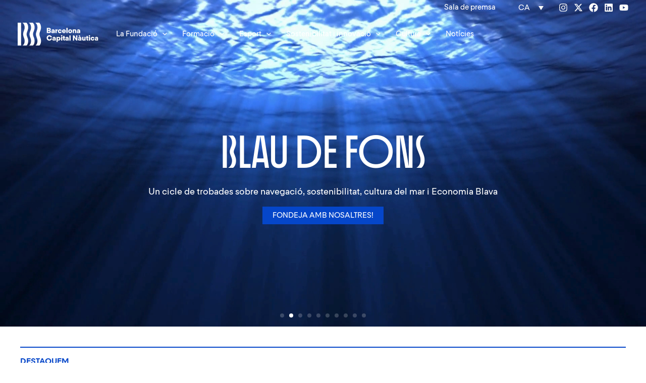

--- FILE ---
content_type: text/html; charset=UTF-8
request_url: https://www.barcelonacapitalnautica.org/
body_size: 77286
content:
<!DOCTYPE html>
<html lang="ca">
<head>
<meta charset="UTF-8">
<meta name="viewport" content="width=device-width, initial-scale=1">
<link rel="profile" href="https://gmpg.org/xfn/11">

<meta name='robots' content='index, follow, max-image-preview:large, max-snippet:-1, max-video-preview:-1' />

	<!-- This site is optimized with the Yoast SEO plugin v26.8 - https://yoast.com/product/yoast-seo-wordpress/ -->
	<title>Barcelona Capital Nàutica</title>
	<meta name="description" content="A la Fundació Barcelona Capital Nàutica tenim el vent a favor per a aconseguir que Barcelona i Catalunya esdevinguin els referents mundials en l’àmbit nàutic." />
	<link rel="canonical" href="https://www.barcelonacapitalnautica.org/" />
	<meta property="og:locale" content="ca_ES" />
	<meta property="og:type" content="website" />
	<meta property="og:title" content="Barcelona Capital Nàutica" />
	<meta property="og:description" content="A la Fundació Barcelona Capital Nàutica tenim el vent a favor per a aconseguir que Barcelona i Catalunya esdevinguin els referents mundials en l’àmbit nàutic." />
	<meta property="og:url" content="https://www.barcelonacapitalnautica.org/" />
	<meta property="og:site_name" content="Barcelona Capital Nàutica" />
	<meta property="article:publisher" content="https://www.facebook.com/barcelonacapitalnautica" />
	<meta property="article:modified_time" content="2025-12-30T10:05:33+00:00" />
	<meta property="og:image" content="https://www.barcelonacapitalnautica.org/wp-content/uploads/2023/03/fletxa-simple.svg" />
	<meta name="twitter:card" content="summary_large_image" />
	<meta name="twitter:site" content="@bcnautica" />
	<script type="application/ld+json" class="yoast-schema-graph">{"@context":"https://schema.org","@graph":[{"@type":"WebPage","@id":"https://www.barcelonacapitalnautica.org/","url":"https://www.barcelonacapitalnautica.org/","name":"Barcelona Capital Nàutica","isPartOf":{"@id":"https://www.barcelonacapitalnautica.org/#website"},"about":{"@id":"https://www.barcelonacapitalnautica.org/#organization"},"primaryImageOfPage":{"@id":"https://www.barcelonacapitalnautica.org/#primaryimage"},"image":{"@id":"https://www.barcelonacapitalnautica.org/#primaryimage"},"thumbnailUrl":"https://www.barcelonacapitalnautica.org/wp-content/uploads/2023/03/fletxa-simple.svg","datePublished":"2020-09-15T10:27:18+00:00","dateModified":"2025-12-30T10:05:33+00:00","description":"A la Fundació Barcelona Capital Nàutica tenim el vent a favor per a aconseguir que Barcelona i Catalunya esdevinguin els referents mundials en l’àmbit nàutic.","breadcrumb":{"@id":"https://www.barcelonacapitalnautica.org/#breadcrumb"},"inLanguage":"ca","potentialAction":[{"@type":"ReadAction","target":["https://www.barcelonacapitalnautica.org/"]}]},{"@type":"ImageObject","inLanguage":"ca","@id":"https://www.barcelonacapitalnautica.org/#primaryimage","url":"https://www.barcelonacapitalnautica.org/wp-content/uploads/2023/03/fletxa-simple.svg","contentUrl":"https://www.barcelonacapitalnautica.org/wp-content/uploads/2023/03/fletxa-simple.svg"},{"@type":"BreadcrumbList","@id":"https://www.barcelonacapitalnautica.org/#breadcrumb","itemListElement":[{"@type":"ListItem","position":1,"name":"Inici"}]},{"@type":"WebSite","@id":"https://www.barcelonacapitalnautica.org/#website","url":"https://www.barcelonacapitalnautica.org/","name":"Barcelona Capital Nàutica","description":"Barcelona Capital Nàutica","publisher":{"@id":"https://www.barcelonacapitalnautica.org/#organization"},"alternateName":"BCNàutica, FBCN","potentialAction":[{"@type":"SearchAction","target":{"@type":"EntryPoint","urlTemplate":"https://www.barcelonacapitalnautica.org/?s={search_term_string}"},"query-input":{"@type":"PropertyValueSpecification","valueRequired":true,"valueName":"search_term_string"}}],"inLanguage":"ca"},{"@type":"Organization","@id":"https://www.barcelonacapitalnautica.org/#organization","name":"Barcelona Capital Nàutica","alternateName":"Fundació Barcelona Capital Nàutica","url":"https://www.barcelonacapitalnautica.org/","logo":{"@type":"ImageObject","inLanguage":"ca","@id":"https://www.barcelonacapitalnautica.org/#/schema/logo/image/","url":"https://www.barcelonacapitalnautica.org/wp-content/uploads/2023/03/Logo-blau.svg","contentUrl":"https://www.barcelonacapitalnautica.org/wp-content/uploads/2023/03/Logo-blau.svg","width":200,"height":58,"caption":"Barcelona Capital Nàutica"},"image":{"@id":"https://www.barcelonacapitalnautica.org/#/schema/logo/image/"},"sameAs":["https://www.facebook.com/barcelonacapitalnautica","https://x.com/bcnautica","https://www.instagram.com/bcnautica/","https://www.linkedin.com/company/barcelona-capital-nautica"]}]}</script>
	<!-- / Yoast SEO plugin. -->


<link rel='dns-prefetch' href='//www.googletagmanager.com' />
<link rel='dns-prefetch' href='//use.fontawesome.com' />
<link rel="alternate" type="text/calendar" title="Barcelona Capital Nàutica &raquo; Canal iCal" href="https://www.barcelonacapitalnautica.org/calendari/?ical=1" />
<link rel="alternate" title="oEmbed (JSON)" type="application/json+oembed" href="https://www.barcelonacapitalnautica.org/wp-json/oembed/1.0/embed?url=https%3A%2F%2Fwww.barcelonacapitalnautica.org%2F" />
<link rel="alternate" title="oEmbed (XML)" type="text/xml+oembed" href="https://www.barcelonacapitalnautica.org/wp-json/oembed/1.0/embed?url=https%3A%2F%2Fwww.barcelonacapitalnautica.org%2F&#038;format=xml" />
<style id='wp-img-auto-sizes-contain-inline-css'>
img:is([sizes=auto i],[sizes^="auto," i]){contain-intrinsic-size:3000px 1500px}
/*# sourceURL=wp-img-auto-sizes-contain-inline-css */
</style>
<style id='cf-frontend-style-inline-css'>
@font-face {
	font-family: 'Nautica Display';
	font-weight: 300;
	font-display: swap;
	font-fallback: Nautica, Verdana, sans-serif;
	src: url('https://www.barcelonacapitalnautica.org/wp-content/uploads/2023/03/NauticaDisplay-Light.woff2') format('woff2'),
		url('https://www.barcelonacapitalnautica.org/wp-content/uploads/2023/03/NauticaDisplay-Light.woff') format('woff');
}
@font-face {
	font-family: 'Nautica Display';
	font-weight: 400;
	font-display: swap;
	font-fallback: Nautica, Verdana, sans-serif;
	src: url('https://www.barcelonacapitalnautica.org/wp-content/uploads/2023/03/NauticaDisplay-Regular.woff2') format('woff2'),
		url('https://www.barcelonacapitalnautica.org/wp-content/uploads/2023/03/NauticaDisplay-Regular.woff') format('woff');
}
@font-face {
	font-family: 'Nautica Display';
	font-weight: 500;
	font-display: swap;
	font-fallback: Nautica, Verdana, sans-serif;
	src: url('https://www.barcelonacapitalnautica.org/wp-content/uploads/2023/03/NauticaDisplay-Medium.woff2') format('woff2'),
		url('https://www.barcelonacapitalnautica.org/wp-content/uploads/2023/03/NauticaDisplay-Medium.woff') format('woff');
}
@font-face {
	font-family: 'Nautica Display';
	font-weight: 600;
	font-display: swap;
	font-fallback: Nautica, Verdana, sans-serif;
	src: url('https://www.barcelonacapitalnautica.org/wp-content/uploads/2023/03/NauticaDisplay-SemiBold.woff2') format('woff2'),
		url('https://www.barcelonacapitalnautica.org/wp-content/uploads/2023/03/NauticaDisplay-SemiBold.woff') format('woff');
}
@font-face {
	font-family: 'Nautica Display';
	font-weight: 700;
	font-display: swap;
	font-fallback: Nautica, Verdana, sans-serif;
	src: url('https://www.barcelonacapitalnautica.org/wp-content/uploads/2023/03/NauticaDisplay-Bold.woff2') format('woff2'),
		url('https://www.barcelonacapitalnautica.org/wp-content/uploads/2023/03/NauticaDisplay-Bold.woff') format('woff');
}
@font-face {
	font-family: 'Nautica';
	font-weight: 400;
	font-display: swap;
	font-fallback: Verdana, sans-serif;
	src: url('https://www.barcelonacapitalnautica.org/wp-content/uploads/2023/03/Nautica-Regular.woff2') format('woff2'),
		url('https://www.barcelonacapitalnautica.org/wp-content/uploads/2023/03/Nautica-Regular.woff') format('woff');
}
@font-face {
	font-family: 'Nautica';
	font-weight: 100;
	font-display: swap;
	font-fallback: Verdana, sans-serif;
	src: url('https://www.barcelonacapitalnautica.org/wp-content/uploads/2023/03/Nautica-Thin.woff2') format('woff2'),
		url('https://www.barcelonacapitalnautica.org/wp-content/uploads/2023/03/Nautica-Thin.woff') format('woff');
}
@font-face {
	font-family: 'Nautica';
	font-weight: 200;
	font-display: swap;
	font-fallback: Verdana, sans-serif;
	src: url('https://www.barcelonacapitalnautica.org/wp-content/uploads/2023/03/Nautica-ExtraLight.woff2') format('woff2'),
		url('https://www.barcelonacapitalnautica.org/wp-content/uploads/2023/03/Nautica-ExtraLight.woff') format('woff');
}
@font-face {
	font-family: 'Nautica';
	font-weight: 300;
	font-display: swap;
	font-fallback: Verdana, sans-serif;
	src: url('https://www.barcelonacapitalnautica.org/wp-content/uploads/2023/03/Nautica-Light.woff2') format('woff2'),
		url('https://www.barcelonacapitalnautica.org/wp-content/uploads/2023/03/Nautica-Light.woff') format('woff');
}
@font-face {
	font-family: 'Nautica';
	font-weight: 500;
	font-display: swap;
	font-fallback: Verdana, sans-serif;
	src: url('https://www.barcelonacapitalnautica.org/wp-content/uploads/2023/03/Nautica-Medium.woff2') format('woff2'),
		url('https://www.barcelonacapitalnautica.org/wp-content/uploads/2023/03/Nautica-Medium.woff') format('woff');
}
@font-face {
	font-family: 'Nautica';
	font-weight: 600;
	font-display: swap;
	font-fallback: Verdana, sans-serif;
	src: url('https://www.barcelonacapitalnautica.org/wp-content/uploads/2023/03/Nautica-SemiBold.woff2') format('woff2'),
		url('https://www.barcelonacapitalnautica.org/wp-content/uploads/2023/03/Nautica-SemiBold.woff') format('woff');
}
@font-face {
	font-family: 'Nautica';
	font-weight: 700;
	font-display: swap;
	font-fallback: Verdana, sans-serif;
	src: url('https://www.barcelonacapitalnautica.org/wp-content/uploads/2023/03/Nautica-Bold.woff2') format('woff2'),
		url('https://www.barcelonacapitalnautica.org/wp-content/uploads/2023/03/Nautica-Bold.woff') format('woff');
}
@font-face {
	font-family: 'Nautica';
	font-weight: 800;
	font-display: swap;
	font-fallback: Verdana, sans-serif;
	src: url('https://www.barcelonacapitalnautica.org/wp-content/uploads/2023/03/Nautica-ExtrabBold.woff2') format('woff2'),
		url('https://www.barcelonacapitalnautica.org/wp-content/uploads/2023/03/Nautica-ExtraBold.woff') format('woff');
}
@font-face {
	font-family: 'Nautica';
	font-weight: 900;
	font-display: swap;
	font-fallback: Verdana, sans-serif;
	src: url('https://www.barcelonacapitalnautica.org/wp-content/uploads/2023/03/Nautica-Black.woff2') format('woff2'),
		url('https://www.barcelonacapitalnautica.org/wp-content/uploads/2023/03/Nautica-Black.woff') format('woff');
}
/*# sourceURL=cf-frontend-style-inline-css */
</style>
<link rel='stylesheet' id='astra-theme-css-css' href='https://www.barcelonacapitalnautica.org/wp-content/themes/astra/assets/css/minified/main.min.css?ver=4.6.5' media='all' />
<style id='astra-theme-css-inline-css'>
:root{--ast-container-default-xlg-padding:6.67em;--ast-container-default-lg-padding:5.67em;--ast-container-default-slg-padding:4.34em;--ast-container-default-md-padding:3.34em;--ast-container-default-sm-padding:6.67em;--ast-container-default-xs-padding:2.4em;--ast-container-default-xxs-padding:1.4em;--ast-code-block-background:#EEEEEE;--ast-comment-inputs-background:#FAFAFA;--ast-normal-container-width:1200px;--ast-narrow-container-width:750px;--ast-blog-title-font-weight:normal;--ast-blog-meta-weight:inherit;}html{font-size:93.75%;}body,button,input,select,textarea,.ast-button,.ast-custom-button{font-family:Nautica,Verdana,sans-serif;font-weight:500;font-size:15px;font-size:1rem;text-transform:none;}blockquote{color:var(--ast-global-color-2);}h1,.entry-content h1,h2,.entry-content h2,h3,.entry-content h3,h4,.entry-content h4,h5,.entry-content h5,h6,.entry-content h6,.site-title,.site-title a{font-family:Nautica,Verdana,sans-serif;font-weight:700;}.site-title{font-size:28px;font-size:1.8666666666667rem;display:none;}header .custom-logo-link img{max-width:160px;}.astra-logo-svg{width:160px;}.site-header .site-description{font-size:15px;font-size:1rem;display:none;}.entry-title{font-size:30px;font-size:2rem;}.archive .ast-article-post .ast-article-inner,.blog .ast-article-post .ast-article-inner,.archive .ast-article-post .ast-article-inner:hover,.blog .ast-article-post .ast-article-inner:hover{overflow:hidden;}h1,.entry-content h1{font-size:70px;font-size:4.6666666666667rem;font-family:Nautica,Verdana,sans-serif;text-transform:uppercase;}h2,.entry-content h2{font-size:2.3em;font-family:Nautica,Verdana,sans-serif;}h3,.entry-content h3{font-size:23px;font-size:1.5333333333333rem;font-family:Nautica,Verdana,sans-serif;}h4,.entry-content h4{font-size:16px;font-size:1.0666666666667rem;font-family:Nautica,Verdana,sans-serif;}h5,.entry-content h5{font-size:14px;font-size:0.93333333333333rem;font-family:Nautica,Verdana,sans-serif;}h6,.entry-content h6{font-size:14px;font-size:0.93333333333333rem;font-family:Nautica,Verdana,sans-serif;}body,h1,.entry-title a,.entry-content h1,h2,.entry-content h2,h3,.entry-content h3,h4,.entry-content h4,h5,.entry-content h5,h6,.entry-content h6{color:var(--ast-global-color-2);}.tagcloud a:hover,.tagcloud a:focus,.tagcloud a.current-item{color:transparent;}input[type="radio"]:checked,input[type=reset],input[type="checkbox"]:checked,input[type="checkbox"]:hover:checked,input[type="checkbox"]:focus:checked,input[type=range]::-webkit-slider-thumb{box-shadow:none;}.entry-meta,.entry-meta *{line-height:1.45;}.calendar_wrap #today > a{color:transparent;}.ast-header-break-point .main-header-bar .ast-button-wrap .menu-toggle{border-radius:0px;}.ast-search-menu-icon .search-form button.search-submit{padding:0 4px;}.ast-search-menu-icon form.search-form{padding-right:0;}.ast-search-menu-icon.slide-search input.search-field{width:0;}.ast-header-search .ast-search-menu-icon.ast-dropdown-active .search-form,.ast-header-search .ast-search-menu-icon.ast-dropdown-active .search-field:focus{border-color:var(--ast-global-color-0);}.search-form input.search-field:focus{outline:none;}.wp-block-latest-posts > li > a{color:var(--ast-global-color-2);}.widget-title,.widget .wp-block-heading{font-size:21px;font-size:1.4rem;color:var(--ast-global-color-2);}.ast-single-post .entry-content a,.ast-comment-content a:not(.ast-comment-edit-reply-wrap a){text-decoration:underline;}.ast-single-post .wp-block-button .wp-block-button__link,.ast-single-post .elementor-button-wrapper .elementor-button,.ast-single-post .entry-content .uagb-tab a,.ast-single-post .entry-content .uagb-ifb-cta a,.ast-single-post .entry-content .wp-block-uagb-buttons a,.ast-single-post .entry-content .uabb-module-content a,.ast-single-post .entry-content .uagb-post-grid a,.ast-single-post .entry-content .uagb-timeline a,.ast-single-post .entry-content .uagb-toc__wrap a,.ast-single-post .entry-content .uagb-taxomony-box a,.ast-single-post .entry-content .woocommerce a,.entry-content .wp-block-latest-posts > li > a,.ast-single-post .entry-content .wp-block-file__button,li.ast-post-filter-single,.ast-single-post .wp-block-buttons .wp-block-button.is-style-outline .wp-block-button__link,.ast-single-post .ast-comment-content .comment-reply-link,.ast-single-post .ast-comment-content .comment-edit-link{text-decoration:none;}input:focus,input[type="text"]:focus,input[type="email"]:focus,input[type="url"]:focus,input[type="password"]:focus,input[type="reset"]:focus,input[type="search"]:focus,input[type="number"]:focus,textarea:focus,.wp-block-search__input:focus,[data-section="section-header-mobile-trigger"] .ast-button-wrap .ast-mobile-menu-trigger-minimal:focus,.ast-mobile-popup-drawer.active .menu-toggle-close:focus,.woocommerce-ordering select.orderby:focus,#ast-scroll-top:focus,#coupon_code:focus,.woocommerce-page #comment:focus,.woocommerce #reviews #respond input#submit:focus,.woocommerce a.add_to_cart_button:focus,.woocommerce .button.single_add_to_cart_button:focus,.woocommerce .woocommerce-cart-form button:focus,.woocommerce .woocommerce-cart-form__cart-item .quantity .qty:focus,.woocommerce .woocommerce-billing-fields .woocommerce-billing-fields__field-wrapper .woocommerce-input-wrapper > .input-text:focus,.woocommerce #order_comments:focus,.woocommerce #place_order:focus,.woocommerce .woocommerce-address-fields .woocommerce-address-fields__field-wrapper .woocommerce-input-wrapper > .input-text:focus,.woocommerce .woocommerce-MyAccount-content form button:focus,.woocommerce .woocommerce-MyAccount-content .woocommerce-EditAccountForm .woocommerce-form-row .woocommerce-Input.input-text:focus,.woocommerce .ast-woocommerce-container .woocommerce-pagination ul.page-numbers li a:focus,body #content .woocommerce form .form-row .select2-container--default .select2-selection--single:focus,#ast-coupon-code:focus,.woocommerce.woocommerce-js .quantity input[type=number]:focus,.woocommerce-js .woocommerce-mini-cart-item .quantity input[type=number]:focus,.woocommerce p#ast-coupon-trigger:focus,.ast-search-menu-icon.slide-search a:focus-visible:focus-visible,.astra-search-icon:focus-visible,#close:focus-visible,a:focus-visible,.ast-menu-toggle:focus-visible,.site .skip-link:focus-visible,.wp-block-loginout input:focus-visible,.wp-block-search.wp-block-search__button-inside .wp-block-search__inside-wrapper,.ast-header-navigation-arrow:focus-visible,.woocommerce .wc-proceed-to-checkout > .checkout-button:focus-visible,.woocommerce .woocommerce-MyAccount-navigation ul li a:focus-visible,.ast-orders-table__row .ast-orders-table__cell:focus-visible,.woocommerce .woocommerce-order-details .order-again > .button:focus-visible,.woocommerce .woocommerce-message a.button.wc-forward:focus-visible,.woocommerce #minus_qty:focus-visible,.woocommerce #plus_qty:focus-visible,a#ast-apply-coupon:focus-visible,.woocommerce .woocommerce-info a:focus-visible,.woocommerce .astra-shop-summary-wrap a:focus-visible,.woocommerce a.wc-forward:focus-visible,#ast-apply-coupon:focus-visible,.woocommerce-js .woocommerce-mini-cart-item a.remove:focus-visible,#close:focus-visible,.button.search-submit:focus-visible,#search_submit:focus,.normal-search:focus-visible{outline-style:none;}.site-logo-img img{ transition:all 0.2s linear;}body .ast-oembed-container *{position:absolute;top:0;width:100%;height:100%;left:0;}body .wp-block-embed-pocket-casts .ast-oembed-container *{position:unset;}.ast-single-post-featured-section + article {margin-top: 2em;}.site-content .ast-single-post-featured-section img {width: 100%;overflow: hidden;object-fit: cover;}.site > .ast-single-related-posts-container {margin-top: 0;}@media (min-width: 922px) {.ast-desktop .ast-container--narrow {max-width: var(--ast-narrow-container-width);margin: 0 auto;}}@media (max-width:921px){#ast-desktop-header{display:none;}}@media (min-width:922px){#ast-mobile-header{display:none;}}.wp-block-buttons.aligncenter{justify-content:center;}@media (max-width:921px){.ast-theme-transparent-header #primary,.ast-theme-transparent-header #secondary{padding:0;}}@media (max-width:921px){.ast-plain-container.ast-no-sidebar #primary{padding:0;}}.ast-plain-container.ast-no-sidebar #primary{margin-top:0;margin-bottom:0;}.wp-block-buttons .wp-block-button.is-style-outline .wp-block-button__link.wp-element-button,.ast-outline-button,.wp-block-uagb-buttons-child .uagb-buttons-repeater.ast-outline-button{border-color:var(--ast-global-color-5);border-top-width:0px;border-right-width:0px;border-bottom-width:0px;border-left-width:0px;font-family:inherit;font-weight:500;font-size:15px;font-size:1rem;line-height:1em;padding-top:10px;padding-right:20px;padding-bottom:10px;padding-left:20px;border-top-left-radius:0px;border-top-right-radius:0px;border-bottom-right-radius:0px;border-bottom-left-radius:0px;}.wp-block-buttons .wp-block-button.is-style-outline > .wp-block-button__link:not(.has-text-color),.wp-block-buttons .wp-block-button.wp-block-button__link.is-style-outline:not(.has-text-color),.ast-outline-button{color:var(--ast-global-color-0);}.wp-block-button.is-style-outline .wp-block-button__link:hover,.wp-block-buttons .wp-block-button.is-style-outline .wp-block-button__link:focus,.wp-block-buttons .wp-block-button.is-style-outline > .wp-block-button__link:not(.has-text-color):hover,.wp-block-buttons .wp-block-button.wp-block-button__link.is-style-outline:not(.has-text-color):hover,.ast-outline-button:hover,.ast-outline-button:focus,.wp-block-uagb-buttons-child .uagb-buttons-repeater.ast-outline-button:hover,.wp-block-uagb-buttons-child .uagb-buttons-repeater.ast-outline-button:focus{color:var(--ast-global-color-5);background-color:var(--ast-global-color-0);border-color:var(--ast-global-color-5);}.wp-block-button .wp-block-button__link.wp-element-button.is-style-outline:not(.has-background),.wp-block-button.is-style-outline>.wp-block-button__link.wp-element-button:not(.has-background),.ast-outline-button{background-color:var(--ast-global-color-5);}.entry-content[ast-blocks-layout] > figure{margin-bottom:1em;}@media (max-width:921px){.ast-separate-container #primary,.ast-separate-container #secondary{padding:1.5em 0;}#primary,#secondary{padding:1.5em 0;margin:0;}.ast-left-sidebar #content > .ast-container{display:flex;flex-direction:column-reverse;width:100%;}.ast-separate-container .ast-article-post,.ast-separate-container .ast-article-single{padding:1.5em 2.14em;}.ast-author-box img.avatar{margin:20px 0 0 0;}}@media (min-width:922px){.ast-separate-container.ast-right-sidebar #primary,.ast-separate-container.ast-left-sidebar #primary{border:0;}.search-no-results.ast-separate-container #primary{margin-bottom:4em;}}.elementor-button-wrapper .elementor-button{border-style:solid;text-decoration:none;border-top-width:1px;border-right-width:1px;border-left-width:1px;border-bottom-width:1px;}body .elementor-button.elementor-size-sm,body .elementor-button.elementor-size-xs,body .elementor-button.elementor-size-md,body .elementor-button.elementor-size-lg,body .elementor-button.elementor-size-xl,body .elementor-button{border-top-left-radius:0px;border-top-right-radius:0px;border-bottom-right-radius:0px;border-bottom-left-radius:0px;padding-top:10px;padding-right:20px;padding-bottom:10px;padding-left:20px;}.elementor-button-wrapper .elementor-button{border-color:var(--ast-global-color-0);background-color:var(--ast-global-color-0);}.elementor-button-wrapper .elementor-button:hover,.elementor-button-wrapper .elementor-button:focus{color:var(--ast-global-color-0);background-color:var(--ast-global-color-5);border-color:var(--ast-global-color-0);}.wp-block-button .wp-block-button__link ,.elementor-button-wrapper .elementor-button,.elementor-button-wrapper .elementor-button:visited{color:var(--ast-global-color-5);}.elementor-button-wrapper .elementor-button{font-weight:500;font-size:15px;font-size:1rem;line-height:1em;text-transform:uppercase;}body .elementor-button.elementor-size-sm,body .elementor-button.elementor-size-xs,body .elementor-button.elementor-size-md,body .elementor-button.elementor-size-lg,body .elementor-button.elementor-size-xl,body .elementor-button{font-size:15px;font-size:1rem;}.wp-block-button .wp-block-button__link:hover,.wp-block-button .wp-block-button__link:focus{color:var(--ast-global-color-0);background-color:var(--ast-global-color-5);border-color:var(--ast-global-color-0);}.wp-block-button .wp-block-button__link,.wp-block-search .wp-block-search__button,body .wp-block-file .wp-block-file__button{border-style:solid;border-top-width:1px;border-right-width:1px;border-left-width:1px;border-bottom-width:1px;border-color:var(--ast-global-color-0);background-color:var(--ast-global-color-0);color:var(--ast-global-color-5);font-family:inherit;font-weight:500;line-height:1em;text-transform:uppercase;font-size:15px;font-size:1rem;border-top-left-radius:0px;border-top-right-radius:0px;border-bottom-right-radius:0px;border-bottom-left-radius:0px;padding-top:10px;padding-right:20px;padding-bottom:10px;padding-left:20px;}.menu-toggle,button,.ast-button,.ast-custom-button,.button,input#submit,input[type="button"],input[type="submit"],input[type="reset"],form[CLASS*="wp-block-search__"].wp-block-search .wp-block-search__inside-wrapper .wp-block-search__button,body .wp-block-file .wp-block-file__button{border-style:solid;border-top-width:1px;border-right-width:1px;border-left-width:1px;border-bottom-width:1px;color:var(--ast-global-color-5);border-color:var(--ast-global-color-0);background-color:var(--ast-global-color-0);padding-top:10px;padding-right:20px;padding-bottom:10px;padding-left:20px;font-family:inherit;font-weight:500;font-size:15px;font-size:1rem;line-height:1em;text-transform:uppercase;border-top-left-radius:0px;border-top-right-radius:0px;border-bottom-right-radius:0px;border-bottom-left-radius:0px;}button:focus,.menu-toggle:hover,button:hover,.ast-button:hover,.ast-custom-button:hover .button:hover,.ast-custom-button:hover ,input[type=reset]:hover,input[type=reset]:focus,input#submit:hover,input#submit:focus,input[type="button"]:hover,input[type="button"]:focus,input[type="submit"]:hover,input[type="submit"]:focus,form[CLASS*="wp-block-search__"].wp-block-search .wp-block-search__inside-wrapper .wp-block-search__button:hover,form[CLASS*="wp-block-search__"].wp-block-search .wp-block-search__inside-wrapper .wp-block-search__button:focus,body .wp-block-file .wp-block-file__button:hover,body .wp-block-file .wp-block-file__button:focus{color:var(--ast-global-color-0);background-color:var(--ast-global-color-5);border-color:var(--ast-global-color-0);}@media (max-width:921px){.ast-mobile-header-stack .main-header-bar .ast-search-menu-icon{display:inline-block;}.ast-header-break-point.ast-header-custom-item-outside .ast-mobile-header-stack .main-header-bar .ast-search-icon{margin:0;}.ast-comment-avatar-wrap img{max-width:2.5em;}.ast-comment-meta{padding:0 1.8888em 1.3333em;}.ast-separate-container .ast-comment-list li.depth-1{padding:1.5em 2.14em;}.ast-separate-container .comment-respond{padding:2em 2.14em;}}@media (min-width:544px){.ast-container{max-width:100%;}}@media (max-width:544px){.ast-separate-container .ast-article-post,.ast-separate-container .ast-article-single,.ast-separate-container .comments-title,.ast-separate-container .ast-archive-description{padding:1.5em 1em;}.ast-separate-container #content .ast-container{padding-left:0.54em;padding-right:0.54em;}.ast-separate-container .ast-comment-list .bypostauthor{padding:.5em;}.ast-search-menu-icon.ast-dropdown-active .search-field{width:170px;}}body,.ast-separate-container{background-color:var(--ast-global-color-5);;background-image:none;;}@media (max-width:921px){.site-title{display:none;}.site-header .site-description{display:none;}h1,.entry-content h1{font-size:70px;}h2,.entry-content h2{font-size:2.3em;}h3,.entry-content h3{font-size:23px;}h4,.entry-content h4{font-size:18px;font-size:1.2rem;}h5,.entry-content h5{font-size:16px;font-size:1.0666666666667rem;}h6,.entry-content h6{font-size:14px;font-size:0.93333333333333rem;}body,.ast-separate-container{background-color:var(--ast-global-color-5);;background-image:none;;}}@media (max-width:544px){.site-title{display:none;}.site-header .site-description{display:none;}h1,.entry-content h1{font-size:33px;}h2,.entry-content h2{font-size:2.3em;}h3,.entry-content h3{font-size:18px;}h4,.entry-content h4{font-size:14px;font-size:0.93333333333333rem;}h5,.entry-content h5{font-size:13px;font-size:0.86666666666667rem;}h6,.entry-content h6{font-size:12px;font-size:0.8rem;}header .custom-logo-link img,.ast-header-break-point .site-branding img,.ast-header-break-point .custom-logo-link img{max-width:120px;}.astra-logo-svg{width:120px;}.ast-header-break-point .site-logo-img .custom-mobile-logo-link img{max-width:120px;}}@media (max-width:921px){html{font-size:85.5%;}}@media (max-width:544px){html{font-size:85.5%;}}@media (min-width:922px){.ast-container{max-width:1240px;}}@media (min-width:922px){.site-content .ast-container{display:flex;}}@media (max-width:921px){.site-content .ast-container{flex-direction:column;}}@media (min-width:922px){.single-post .site-content > .ast-container{max-width:900px;}}@media (min-width:922px){.main-header-menu .sub-menu .menu-item.ast-left-align-sub-menu:hover > .sub-menu,.main-header-menu .sub-menu .menu-item.ast-left-align-sub-menu.focus > .sub-menu{margin-left:-0px;}}.ast-theme-transparent-header .ast-header-social-wrap .ast-social-color-type-custom .ast-builder-social-element svg{fill:var(--ast-global-color-5);}.ast-theme-transparent-header .ast-header-social-wrap .ast-social-color-type-custom .ast-builder-social-element:hover svg{fill:var(--ast-global-color-0);}.ast-theme-transparent-header .ast-header-social-wrap .ast-social-color-type-custom .ast-builder-social-element .social-item-label{color:var(--ast-global-color-5);}.ast-theme-transparent-header .ast-header-social-wrap .ast-social-color-type-custom .ast-builder-social-element:hover .social-item-label{color:var(--ast-global-color-0);}.ast-theme-transparent-header [data-section="section-header-mobile-trigger"] .ast-button-wrap .mobile-menu-toggle-icon .ast-mobile-svg{fill:var(--ast-global-color-5);}.ast-theme-transparent-header [data-section="section-header-mobile-trigger"] .ast-button-wrap .mobile-menu-wrap .mobile-menu{color:var(--ast-global-color-5);}.ast-theme-transparent-header [data-section="section-header-mobile-trigger"] .ast-button-wrap .ast-mobile-menu-trigger-outline{background:transparent;color:var(--ast-global-color-5);}@media (max-width:921px){.ast-theme-transparent-header .ast-header-social-wrap .ast-social-color-type-custom .ast-builder-social-element svg{fill:var(--ast-global-color-2);}.ast-theme-transparent-header .ast-header-social-wrap .ast-social-color-type-custom .ast-builder-social-element:hover svg{fill:var(--ast-global-color-0);}.ast-theme-transparent-header .ast-header-social-wrap .ast-social-color-type-custom .ast-builder-social-element .social-item-label{color:var(--ast-global-color-2);}.ast-theme-transparent-header .ast-header-social-wrap .ast-social-color-type-custom .ast-builder-social-element:hover .social-item-label{color:var(--ast-global-color-0);}}@media (max-width:544px){.ast-theme-transparent-header .ast-header-social-wrap .ast-social-color-type-custom .ast-builder-social-element svg{fill:var(--ast-global-color-2);}.ast-theme-transparent-header .ast-header-social-wrap .ast-social-color-type-custom .ast-builder-social-element:hover svg{fill:var(--ast-global-color-0);}.ast-theme-transparent-header .ast-header-social-wrap .ast-social-color-type-custom .ast-builder-social-element .social-item-label{color:var(--ast-global-color-2);}.ast-theme-transparent-header .ast-header-social-wrap .ast-social-color-type-custom .ast-builder-social-element:hover .social-item-label{color:var(--ast-global-color-0);}}.site .comments-area{padding-bottom:3em;}.footer-widget-area[data-section^="section-fb-html-"] .ast-builder-html-element{text-align:center;}.wp-block-file {display: flex;align-items: center;flex-wrap: wrap;justify-content: space-between;}.wp-block-pullquote {border: none;}.wp-block-pullquote blockquote::before {content: "\201D";font-family: "Helvetica",sans-serif;display: flex;transform: rotate( 180deg );font-size: 6rem;font-style: normal;line-height: 1;font-weight: bold;align-items: center;justify-content: center;}.has-text-align-right > blockquote::before {justify-content: flex-start;}.has-text-align-left > blockquote::before {justify-content: flex-end;}figure.wp-block-pullquote.is-style-solid-color blockquote {max-width: 100%;text-align: inherit;}html body {--wp--custom--ast-default-block-top-padding: 2em;--wp--custom--ast-default-block-right-padding: 2em;--wp--custom--ast-default-block-bottom-padding: 2em;--wp--custom--ast-default-block-left-padding: 2em;--wp--custom--ast-container-width: 1200px;--wp--custom--ast-content-width-size: 1200px;--wp--custom--ast-wide-width-size: calc(1200px + var(--wp--custom--ast-default-block-left-padding) + var(--wp--custom--ast-default-block-right-padding));}.ast-narrow-container {--wp--custom--ast-content-width-size: 750px;--wp--custom--ast-wide-width-size: 750px;}@media(max-width: 921px) {html body {--wp--custom--ast-default-block-top-padding: 2em;--wp--custom--ast-default-block-right-padding: 2em;--wp--custom--ast-default-block-bottom-padding: 2em;--wp--custom--ast-default-block-left-padding: 2em;}}@media(max-width: 544px) {html body {--wp--custom--ast-default-block-top-padding: 2em;--wp--custom--ast-default-block-right-padding: 2em;--wp--custom--ast-default-block-bottom-padding: 2em;--wp--custom--ast-default-block-left-padding: 2em;}}.entry-content > .wp-block-group,.entry-content > .wp-block-cover,.entry-content > .wp-block-columns {padding-top: var(--wp--custom--ast-default-block-top-padding);padding-right: var(--wp--custom--ast-default-block-right-padding);padding-bottom: var(--wp--custom--ast-default-block-bottom-padding);padding-left: var(--wp--custom--ast-default-block-left-padding);}.ast-plain-container.ast-no-sidebar .entry-content > .alignfull,.ast-page-builder-template .ast-no-sidebar .entry-content > .alignfull {margin-left: calc( -50vw + 50%);margin-right: calc( -50vw + 50%);max-width: 100vw;width: 100vw;}.ast-plain-container.ast-no-sidebar .entry-content .alignfull .alignfull,.ast-page-builder-template.ast-no-sidebar .entry-content .alignfull .alignfull,.ast-plain-container.ast-no-sidebar .entry-content .alignfull .alignwide,.ast-page-builder-template.ast-no-sidebar .entry-content .alignfull .alignwide,.ast-plain-container.ast-no-sidebar .entry-content .alignwide .alignfull,.ast-page-builder-template.ast-no-sidebar .entry-content .alignwide .alignfull,.ast-plain-container.ast-no-sidebar .entry-content .alignwide .alignwide,.ast-page-builder-template.ast-no-sidebar .entry-content .alignwide .alignwide,.ast-plain-container.ast-no-sidebar .entry-content .wp-block-column .alignfull,.ast-page-builder-template.ast-no-sidebar .entry-content .wp-block-column .alignfull,.ast-plain-container.ast-no-sidebar .entry-content .wp-block-column .alignwide,.ast-page-builder-template.ast-no-sidebar .entry-content .wp-block-column .alignwide {margin-left: auto;margin-right: auto;width: 100%;}[ast-blocks-layout] .wp-block-separator:not(.is-style-dots) {height: 0;}[ast-blocks-layout] .wp-block-separator {margin: 20px auto;}[ast-blocks-layout] .wp-block-separator:not(.is-style-wide):not(.is-style-dots) {max-width: 100px;}[ast-blocks-layout] .wp-block-separator.has-background {padding: 0;}.entry-content[ast-blocks-layout] > * {max-width: var(--wp--custom--ast-content-width-size);margin-left: auto;margin-right: auto;}.entry-content[ast-blocks-layout] > .alignwide {max-width: var(--wp--custom--ast-wide-width-size);}.entry-content[ast-blocks-layout] .alignfull {max-width: none;}.entry-content .wp-block-columns {margin-bottom: 0;}blockquote {margin: 1.5em;border-color: rgba(0,0,0,0.05);}.wp-block-quote:not(.has-text-align-right):not(.has-text-align-center) {border-left: 5px solid rgba(0,0,0,0.05);}.has-text-align-right > blockquote,blockquote.has-text-align-right {border-right: 5px solid rgba(0,0,0,0.05);}.has-text-align-left > blockquote,blockquote.has-text-align-left {border-left: 5px solid rgba(0,0,0,0.05);}.wp-block-site-tagline,.wp-block-latest-posts .read-more {margin-top: 15px;}.wp-block-loginout p label {display: block;}.wp-block-loginout p:not(.login-remember):not(.login-submit) input {width: 100%;}.wp-block-loginout input:focus {border-color: transparent;}.wp-block-loginout input:focus {outline: thin dotted;}.entry-content .wp-block-media-text .wp-block-media-text__content {padding: 0 0 0 8%;}.entry-content .wp-block-media-text.has-media-on-the-right .wp-block-media-text__content {padding: 0 8% 0 0;}.entry-content .wp-block-media-text.has-background .wp-block-media-text__content {padding: 8%;}.entry-content .wp-block-cover:not([class*="background-color"]) .wp-block-cover__inner-container,.entry-content .wp-block-cover:not([class*="background-color"]) .wp-block-cover-image-text,.entry-content .wp-block-cover:not([class*="background-color"]) .wp-block-cover-text,.entry-content .wp-block-cover-image:not([class*="background-color"]) .wp-block-cover__inner-container,.entry-content .wp-block-cover-image:not([class*="background-color"]) .wp-block-cover-image-text,.entry-content .wp-block-cover-image:not([class*="background-color"]) .wp-block-cover-text {color: var(--ast-global-color-5);}.wp-block-loginout .login-remember input {width: 1.1rem;height: 1.1rem;margin: 0 5px 4px 0;vertical-align: middle;}.wp-block-latest-posts > li > *:first-child,.wp-block-latest-posts:not(.is-grid) > li:first-child {margin-top: 0;}.wp-block-search__inside-wrapper .wp-block-search__input {padding: 0 10px;color: var(--ast-global-color-3);background: var(--ast-global-color-5);border-color: var(--ast-border-color);}.wp-block-latest-posts .read-more {margin-bottom: 1.5em;}.wp-block-search__no-button .wp-block-search__inside-wrapper .wp-block-search__input {padding-top: 5px;padding-bottom: 5px;}.wp-block-latest-posts .wp-block-latest-posts__post-date,.wp-block-latest-posts .wp-block-latest-posts__post-author {font-size: 1rem;}.wp-block-latest-posts > li > *,.wp-block-latest-posts:not(.is-grid) > li {margin-top: 12px;margin-bottom: 12px;}.ast-page-builder-template .entry-content[ast-blocks-layout] > *,.ast-page-builder-template .entry-content[ast-blocks-layout] > .alignfull > * {max-width: none;}.ast-page-builder-template .entry-content[ast-blocks-layout] > .alignwide > * {max-width: var(--wp--custom--ast-wide-width-size);}.ast-page-builder-template .entry-content[ast-blocks-layout] > .inherit-container-width > *,.ast-page-builder-template .entry-content[ast-blocks-layout] > * > *,.entry-content[ast-blocks-layout] > .wp-block-cover .wp-block-cover__inner-container {max-width: var(--wp--custom--ast-content-width-size);margin-left: auto;margin-right: auto;}.entry-content[ast-blocks-layout] .wp-block-cover:not(.alignleft):not(.alignright) {width: auto;}@media(max-width: 1200px) {.ast-separate-container .entry-content > .alignfull,.ast-separate-container .entry-content[ast-blocks-layout] > .alignwide,.ast-plain-container .entry-content[ast-blocks-layout] > .alignwide,.ast-plain-container .entry-content .alignfull {margin-left: calc(-1 * min(var(--ast-container-default-xlg-padding),20px)) ;margin-right: calc(-1 * min(var(--ast-container-default-xlg-padding),20px));}}@media(min-width: 1201px) {.ast-separate-container .entry-content > .alignfull {margin-left: calc(-1 * var(--ast-container-default-xlg-padding) );margin-right: calc(-1 * var(--ast-container-default-xlg-padding) );}.ast-separate-container .entry-content[ast-blocks-layout] > .alignwide,.ast-plain-container .entry-content[ast-blocks-layout] > .alignwide {margin-left: calc(-1 * var(--wp--custom--ast-default-block-left-padding) );margin-right: calc(-1 * var(--wp--custom--ast-default-block-right-padding) );}}@media(min-width: 921px) {.ast-separate-container .entry-content .wp-block-group.alignwide:not(.inherit-container-width) > :where(:not(.alignleft):not(.alignright)),.ast-plain-container .entry-content .wp-block-group.alignwide:not(.inherit-container-width) > :where(:not(.alignleft):not(.alignright)) {max-width: calc( var(--wp--custom--ast-content-width-size) + 80px );}.ast-plain-container.ast-right-sidebar .entry-content[ast-blocks-layout] .alignfull,.ast-plain-container.ast-left-sidebar .entry-content[ast-blocks-layout] .alignfull {margin-left: -60px;margin-right: -60px;}}@media(min-width: 544px) {.entry-content > .alignleft {margin-right: 20px;}.entry-content > .alignright {margin-left: 20px;}}@media (max-width:544px){.wp-block-columns .wp-block-column:not(:last-child){margin-bottom:20px;}.wp-block-latest-posts{margin:0;}}@media( max-width: 600px ) {.entry-content .wp-block-media-text .wp-block-media-text__content,.entry-content .wp-block-media-text.has-media-on-the-right .wp-block-media-text__content {padding: 8% 0 0;}.entry-content .wp-block-media-text.has-background .wp-block-media-text__content {padding: 8%;}}.ast-page-builder-template .entry-header {padding-left: 0;}.ast-narrow-container .site-content .wp-block-uagb-image--align-full .wp-block-uagb-image__figure {max-width: 100%;margin-left: auto;margin-right: auto;}:root .has-ast-global-color-0-color{color:var(--ast-global-color-0);}:root .has-ast-global-color-0-background-color{background-color:var(--ast-global-color-0);}:root .wp-block-button .has-ast-global-color-0-color{color:var(--ast-global-color-0);}:root .wp-block-button .has-ast-global-color-0-background-color{background-color:var(--ast-global-color-0);}:root .has-ast-global-color-1-color{color:var(--ast-global-color-1);}:root .has-ast-global-color-1-background-color{background-color:var(--ast-global-color-1);}:root .wp-block-button .has-ast-global-color-1-color{color:var(--ast-global-color-1);}:root .wp-block-button .has-ast-global-color-1-background-color{background-color:var(--ast-global-color-1);}:root .has-ast-global-color-2-color{color:var(--ast-global-color-2);}:root .has-ast-global-color-2-background-color{background-color:var(--ast-global-color-2);}:root .wp-block-button .has-ast-global-color-2-color{color:var(--ast-global-color-2);}:root .wp-block-button .has-ast-global-color-2-background-color{background-color:var(--ast-global-color-2);}:root .has-ast-global-color-3-color{color:var(--ast-global-color-3);}:root .has-ast-global-color-3-background-color{background-color:var(--ast-global-color-3);}:root .wp-block-button .has-ast-global-color-3-color{color:var(--ast-global-color-3);}:root .wp-block-button .has-ast-global-color-3-background-color{background-color:var(--ast-global-color-3);}:root .has-ast-global-color-4-color{color:var(--ast-global-color-4);}:root .has-ast-global-color-4-background-color{background-color:var(--ast-global-color-4);}:root .wp-block-button .has-ast-global-color-4-color{color:var(--ast-global-color-4);}:root .wp-block-button .has-ast-global-color-4-background-color{background-color:var(--ast-global-color-4);}:root .has-ast-global-color-5-color{color:var(--ast-global-color-5);}:root .has-ast-global-color-5-background-color{background-color:var(--ast-global-color-5);}:root .wp-block-button .has-ast-global-color-5-color{color:var(--ast-global-color-5);}:root .wp-block-button .has-ast-global-color-5-background-color{background-color:var(--ast-global-color-5);}:root .has-ast-global-color-6-color{color:var(--ast-global-color-6);}:root .has-ast-global-color-6-background-color{background-color:var(--ast-global-color-6);}:root .wp-block-button .has-ast-global-color-6-color{color:var(--ast-global-color-6);}:root .wp-block-button .has-ast-global-color-6-background-color{background-color:var(--ast-global-color-6);}:root .has-ast-global-color-7-color{color:var(--ast-global-color-7);}:root .has-ast-global-color-7-background-color{background-color:var(--ast-global-color-7);}:root .wp-block-button .has-ast-global-color-7-color{color:var(--ast-global-color-7);}:root .wp-block-button .has-ast-global-color-7-background-color{background-color:var(--ast-global-color-7);}:root .has-ast-global-color-8-color{color:var(--ast-global-color-8);}:root .has-ast-global-color-8-background-color{background-color:var(--ast-global-color-8);}:root .wp-block-button .has-ast-global-color-8-color{color:var(--ast-global-color-8);}:root .wp-block-button .has-ast-global-color-8-background-color{background-color:var(--ast-global-color-8);}:root{--ast-global-color-0:#0546c9;--ast-global-color-1:#fe5000;--ast-global-color-2:#101218;--ast-global-color-3:#b7b7b7;--ast-global-color-4:#e3e3e3;--ast-global-color-5:#FFFFFF;--ast-global-color-6:#00eba7;--ast-global-color-7:#012b5f;--ast-global-color-8:rgba(5,70,201,0.5);}:root {--ast-border-color : #dddddd;}.ast-single-entry-banner {-js-display: flex;display: flex;flex-direction: column;justify-content: center;text-align: center;position: relative;background: #eeeeee;}.ast-single-entry-banner[data-banner-layout="layout-1"] {max-width: 1200px;background: inherit;padding: 20px 0;}.ast-single-entry-banner[data-banner-width-type="custom"] {margin: 0 auto;width: 100%;}.ast-single-entry-banner + .site-content .entry-header {margin-bottom: 0;}.site .ast-author-avatar {--ast-author-avatar-size: ;}a.ast-underline-text {text-decoration: underline;}.ast-container > .ast-terms-link {position: relative;display: block;}a.ast-button.ast-badge-tax {padding: 4px 8px;border-radius: 3px;font-size: inherit;}header.entry-header:not(.related-entry-header) .entry-title{font-size:40px;font-size:2.6666666666667rem;}header.entry-header:not(.related-entry-header) > *:not(:last-child){margin-bottom:10px;}@media (max-width:544px){header.entry-header:not(.related-entry-header) .entry-title{font-size:25px;font-size:1.6666666666667rem;}}.ast-archive-entry-banner {-js-display: flex;display: flex;flex-direction: column;justify-content: center;text-align: center;position: relative;background: #eeeeee;}.ast-archive-entry-banner[data-banner-width-type="custom"] {margin: 0 auto;width: 100%;}.ast-archive-entry-banner[data-banner-layout="layout-1"] {background: inherit;padding: 20px 0;text-align: left;}body.archive .ast-archive-description{max-width:1200px;width:100%;text-align:left;padding-top:3em;padding-right:3em;padding-bottom:3em;padding-left:3em;}body.archive .ast-archive-description .ast-archive-title,body.archive .ast-archive-description .ast-archive-title *{font-size:40px;font-size:2.6666666666667rem;}body.archive .ast-archive-description > *:not(:last-child){margin-bottom:10px;}@media (max-width:921px){body.archive .ast-archive-description{text-align:left;}}@media (max-width:544px){body.archive .ast-archive-description{text-align:left;}}.ast-theme-transparent-header #masthead .site-logo-img .transparent-custom-logo .astra-logo-svg{width:160px;}.ast-theme-transparent-header #masthead .site-logo-img .transparent-custom-logo img{ max-width:160px;}@media (max-width:543px){.ast-theme-transparent-header #masthead .site-logo-img .transparent-custom-logo .astra-logo-svg{width:120px;}.ast-theme-transparent-header #masthead .site-logo-img .transparent-custom-logo img{ max-width:120px;}}@media (min-width:921px){.ast-theme-transparent-header #masthead{position:absolute;left:0;right:0;}.ast-theme-transparent-header .main-header-bar,.ast-theme-transparent-header.ast-header-break-point .main-header-bar{background:none;}body.elementor-editor-active.ast-theme-transparent-header #masthead,.fl-builder-edit .ast-theme-transparent-header #masthead,body.vc_editor.ast-theme-transparent-header #masthead,body.brz-ed.ast-theme-transparent-header #masthead{z-index:0;}.ast-header-break-point.ast-replace-site-logo-transparent.ast-theme-transparent-header .custom-mobile-logo-link{display:none;}.ast-header-break-point.ast-replace-site-logo-transparent.ast-theme-transparent-header .transparent-custom-logo{display:inline-block;}.ast-theme-transparent-header .ast-above-header,.ast-theme-transparent-header .ast-above-header.ast-above-header-bar{background-image:none;background-color:transparent;}.ast-theme-transparent-header .ast-below-header{background-image:none;background-color:transparent;}}@media (min-width:922px){.ast-theme-transparent-header .ast-builder-menu .main-header-menu,.ast-theme-transparent-header .ast-builder-menu .main-header-menu .menu-link,.ast-theme-transparent-header [CLASS*="ast-builder-menu-"] .main-header-menu .menu-item > .menu-link,.ast-theme-transparent-header .ast-masthead-custom-menu-items,.ast-theme-transparent-header .ast-masthead-custom-menu-items a,.ast-theme-transparent-header .ast-builder-menu .main-header-menu .menu-item > .ast-menu-toggle,.ast-theme-transparent-header .ast-builder-menu .main-header-menu .menu-item > .ast-menu-toggle,.ast-theme-transparent-header .ast-above-header-navigation a,.ast-header-break-point.ast-theme-transparent-header .ast-above-header-navigation a,.ast-header-break-point.ast-theme-transparent-header .ast-above-header-navigation > ul.ast-above-header-menu > .menu-item-has-children:not(.current-menu-item) > .ast-menu-toggle,.ast-theme-transparent-header .ast-below-header-menu,.ast-theme-transparent-header .ast-below-header-menu a,.ast-header-break-point.ast-theme-transparent-header .ast-below-header-menu a,.ast-header-break-point.ast-theme-transparent-header .ast-below-header-menu,.ast-theme-transparent-header .main-header-menu .menu-link{color:var(--ast-global-color-5);}.ast-theme-transparent-header .ast-builder-menu .main-header-menu .menu-item:hover > .menu-link,.ast-theme-transparent-header .ast-builder-menu .main-header-menu .menu-item:hover > .ast-menu-toggle,.ast-theme-transparent-header .ast-builder-menu .main-header-menu .ast-masthead-custom-menu-items a:hover,.ast-theme-transparent-header .ast-builder-menu .main-header-menu .focus > .menu-link,.ast-theme-transparent-header .ast-builder-menu .main-header-menu .focus > .ast-menu-toggle,.ast-theme-transparent-header .ast-builder-menu .main-header-menu .current-menu-item > .menu-link,.ast-theme-transparent-header .ast-builder-menu .main-header-menu .current-menu-ancestor > .menu-link,.ast-theme-transparent-header .ast-builder-menu .main-header-menu .current-menu-item > .ast-menu-toggle,.ast-theme-transparent-header .ast-builder-menu .main-header-menu .current-menu-ancestor > .ast-menu-toggle,.ast-theme-transparent-header [CLASS*="ast-builder-menu-"] .main-header-menu .current-menu-item > .menu-link,.ast-theme-transparent-header [CLASS*="ast-builder-menu-"] .main-header-menu .current-menu-ancestor > .menu-link,.ast-theme-transparent-header [CLASS*="ast-builder-menu-"] .main-header-menu .current-menu-item > .ast-menu-toggle,.ast-theme-transparent-header [CLASS*="ast-builder-menu-"] .main-header-menu .current-menu-ancestor > .ast-menu-toggle,.ast-theme-transparent-header .main-header-menu .menu-item:hover > .menu-link,.ast-theme-transparent-header .main-header-menu .current-menu-item > .menu-link,.ast-theme-transparent-header .main-header-menu .current-menu-ancestor > .menu-link{color:var(--ast-global-color-5);}.ast-theme-transparent-header .ast-builder-menu .main-header-menu .menu-item .sub-menu .menu-link,.ast-theme-transparent-header .main-header-menu .menu-item .sub-menu .menu-link{background-color:transparent;}}@media (max-width:921px){.transparent-custom-logo{display:none;}}@media (min-width:921px){.ast-transparent-mobile-logo{display:none;}}@media (max-width:920px){.ast-transparent-mobile-logo{display:block;}}@media (min-width:921px){.ast-theme-transparent-header #ast-desktop-header > [CLASS*="-header-wrap"]:last-child > [CLASS*="-header-bar"]{border-bottom-width:0px;border-bottom-style:solid;}}.ast-breadcrumbs .trail-browse,.ast-breadcrumbs .trail-items,.ast-breadcrumbs .trail-items li{display:inline-block;margin:0;padding:0;border:none;background:inherit;text-indent:0;text-decoration:none;}.ast-breadcrumbs .trail-browse{font-size:inherit;font-style:inherit;font-weight:inherit;color:inherit;}.ast-breadcrumbs .trail-items{list-style:none;}.trail-items li::after{padding:0 0.3em;content:"\00bb";}.trail-items li:last-of-type::after{display:none;}.trail-items li::after{content:"→";}.ast-breadcrumbs-wrapper .trail-items a{color:var(--ast-global-color-0);}.ast-breadcrumbs-wrapper .trail-items .trail-end{color:var(--ast-global-color-1);}.ast-breadcrumbs-wrapper .trail-items a:hover{color:var(--ast-global-color-1);}.ast-breadcrumbs-wrapper .trail-items li::after{color:var(--ast-global-color-0);}.ast-breadcrumbs-wrapper,.ast-breadcrumbs-wrapper *{font-weight:400;font-size:11px;font-size:0.73333333333333rem;line-height:2em;text-decoration:initial;}.ast-breadcrumbs-wrapper,.main-header-bar.ast-header-breadcrumb{background-color:var(--ast-global-color-5);}.ast-breadcrumbs-wrapper #ast-breadcrumbs-yoast,.ast-breadcrumbs-wrapper .breadcrumbs,.ast-breadcrumbs-wrapper .rank-math-breadcrumb,.ast-breadcrumbs-inner nav{padding-top:5px;padding-right:0px;padding-bottom:5px;padding-left:0px;}.ast-breadcrumbs-wrapper{text-align:left;}.ast-default-menu-enable.ast-main-header-nav-open.ast-header-break-point .main-header-bar.ast-header-breadcrumb,.ast-main-header-nav-open .main-header-bar.ast-header-breadcrumb{padding-top:1em;padding-bottom:1em;}.ast-header-break-point .main-header-bar.ast-header-breadcrumb{border-bottom-width:1px;border-bottom-color:#eaeaea;border-bottom-style:solid;}.ast-breadcrumbs-wrapper{line-height:1.4;}.ast-breadcrumbs-wrapper .rank-math-breadcrumb p{margin-bottom:0px;}.ast-breadcrumbs-wrapper{display:block;width:100%;}h1,.entry-content h1,h2,.entry-content h2,h3,.entry-content h3,h4,.entry-content h4,h5,.entry-content h5,h6,.entry-content h6{color:var(--ast-global-color-2);}@media (max-width:921px){.ast-builder-grid-row-container.ast-builder-grid-row-tablet-3-firstrow .ast-builder-grid-row > *:first-child,.ast-builder-grid-row-container.ast-builder-grid-row-tablet-3-lastrow .ast-builder-grid-row > *:last-child{grid-column:1 / -1;}}@media (max-width:544px){.ast-builder-grid-row-container.ast-builder-grid-row-mobile-3-firstrow .ast-builder-grid-row > *:first-child,.ast-builder-grid-row-container.ast-builder-grid-row-mobile-3-lastrow .ast-builder-grid-row > *:last-child{grid-column:1 / -1;}}.ast-builder-layout-element .ast-site-identity{margin-top:0px;margin-bottom:0px;margin-left:0px;margin-right:0px;}.ast-builder-layout-element[data-section="title_tagline"]{display:flex;}@media (max-width:921px){.ast-header-break-point .ast-builder-layout-element[data-section="title_tagline"]{display:flex;}}@media (max-width:544px){.ast-header-break-point .ast-builder-layout-element[data-section="title_tagline"]{display:flex;}}[data-section*="section-hb-button-"] .menu-link{display:none;}.ast-header-button-1[data-section*="section-hb-button-"] .ast-builder-button-wrap .ast-custom-button{line-height:1em;text-transform:capitalize;}.ast-header-button-1 .ast-custom-button{color:var(--ast-global-color-5);background:var(--ast-global-color-0);border-color:var(--ast-global-color-0);border-top-width:1px;border-bottom-width:1px;border-left-width:1px;border-right-width:1px;}.ast-header-button-1 .ast-custom-button:hover{color:var(--ast-global-color-0);background:rgba(4,70,201,0);border-color:var(--ast-global-color-0);}@media (max-width:921px){.ast-header-button-1 .ast-custom-button{color:var(--ast-global-color-5);background:var(--ast-global-color-0);border-color:var(--ast-global-color-0);}.ast-header-button-1 .ast-custom-button:hover{color:var(--ast-global-color-0);background:var(--ast-global-color-5);border-color:var(--ast-global-color-0);}}.ast-header-button-1[data-section="section-hb-button-1"]{display:flex;}@media (max-width:921px){.ast-header-break-point .ast-header-button-1[data-section="section-hb-button-1"]{display:flex;}}@media (max-width:544px){.ast-header-break-point .ast-header-button-1[data-section="section-hb-button-1"]{display:flex;}}.ast-builder-menu-1{font-family:inherit;font-weight:500;}.ast-builder-menu-1 .menu-item > .menu-link{color:#000000;text-decoration:initial;}.ast-builder-menu-1 .menu-item > .ast-menu-toggle{color:#000000;}.ast-builder-menu-1 .menu-item:hover > .menu-link,.ast-builder-menu-1 .inline-on-mobile .menu-item:hover > .ast-menu-toggle{color:var(--ast-global-color-0);}.ast-builder-menu-1 .menu-item:hover > .ast-menu-toggle{color:var(--ast-global-color-0);}.ast-builder-menu-1 .sub-menu,.ast-builder-menu-1 .inline-on-mobile .sub-menu{border-top-width:0px;border-bottom-width:0px;border-right-width:0px;border-left-width:0px;border-color:rgba(0,0,0,0);border-style:solid;width:150px;}.ast-builder-menu-1 .main-header-menu > .menu-item > .sub-menu,.ast-builder-menu-1 .main-header-menu > .menu-item > .astra-full-megamenu-wrapper{margin-top:0px;}.ast-desktop .ast-builder-menu-1 .main-header-menu > .menu-item > .sub-menu:before,.ast-desktop .ast-builder-menu-1 .main-header-menu > .menu-item > .astra-full-megamenu-wrapper:before{height:calc( 0px + 5px );}.ast-desktop .ast-builder-menu-1 .menu-item .sub-menu .menu-link{border-style:none;}@media (max-width:921px){.ast-header-break-point .ast-builder-menu-1 .menu-item.menu-item-has-children > .ast-menu-toggle{top:0;}.ast-builder-menu-1 .inline-on-mobile .menu-item.menu-item-has-children > .ast-menu-toggle{right:-15px;}.ast-builder-menu-1 .menu-item-has-children > .menu-link:after{content:unset;}.ast-builder-menu-1 .main-header-menu > .menu-item > .sub-menu,.ast-builder-menu-1 .main-header-menu > .menu-item > .astra-full-megamenu-wrapper{margin-top:0;}}@media (max-width:544px){.ast-header-break-point .ast-builder-menu-1 .menu-item.menu-item-has-children > .ast-menu-toggle{top:0;}.ast-builder-menu-1 .main-header-menu > .menu-item > .sub-menu,.ast-builder-menu-1 .main-header-menu > .menu-item > .astra-full-megamenu-wrapper{margin-top:0;}}.ast-builder-menu-1{display:flex;}@media (max-width:921px){.ast-header-break-point .ast-builder-menu-1{display:flex;}}@media (max-width:544px){.ast-header-break-point .ast-builder-menu-1{display:flex;}}.ast-builder-menu-2{font-family:inherit;font-weight:inherit;}.ast-builder-menu-2 .menu-item > .menu-link{color:#000000;}.ast-builder-menu-2 .menu-item > .ast-menu-toggle{color:#000000;}.ast-builder-menu-2 .menu-item:hover > .menu-link,.ast-builder-menu-2 .inline-on-mobile .menu-item:hover > .ast-menu-toggle{color:var(--ast-global-color-0);}.ast-builder-menu-2 .menu-item:hover > .ast-menu-toggle{color:var(--ast-global-color-0);}.ast-builder-menu-2 .sub-menu,.ast-builder-menu-2 .inline-on-mobile .sub-menu{border-top-width:2px;border-bottom-width:0px;border-right-width:0px;border-left-width:0px;border-style:solid;}.ast-builder-menu-2 .main-header-menu > .menu-item > .sub-menu,.ast-builder-menu-2 .main-header-menu > .menu-item > .astra-full-megamenu-wrapper{margin-top:0px;}.ast-desktop .ast-builder-menu-2 .main-header-menu > .menu-item > .sub-menu:before,.ast-desktop .ast-builder-menu-2 .main-header-menu > .menu-item > .astra-full-megamenu-wrapper:before{height:calc( 0px + 5px );}.ast-desktop .ast-builder-menu-2 .menu-item .sub-menu .menu-link{border-style:none;}@media (max-width:921px){.ast-header-break-point .ast-builder-menu-2 .menu-item.menu-item-has-children > .ast-menu-toggle{top:0;}.ast-builder-menu-2 .inline-on-mobile .menu-item.menu-item-has-children > .ast-menu-toggle{right:-15px;}.ast-builder-menu-2 .menu-item-has-children > .menu-link:after{content:unset;}.ast-builder-menu-2 .main-header-menu > .menu-item > .sub-menu,.ast-builder-menu-2 .main-header-menu > .menu-item > .astra-full-megamenu-wrapper{margin-top:0;}}@media (max-width:544px){.ast-header-break-point .ast-builder-menu-2 .menu-item.menu-item-has-children > .ast-menu-toggle{top:0;}.ast-builder-menu-2 .main-header-menu > .menu-item > .sub-menu,.ast-builder-menu-2 .main-header-menu > .menu-item > .astra-full-megamenu-wrapper{margin-top:0;}}.ast-builder-menu-2{display:flex;}@media (max-width:921px){.ast-header-break-point .ast-builder-menu-2{display:flex;}}@media (max-width:544px){.ast-header-break-point .ast-builder-menu-2{display:flex;}}.ast-desktop .ast-menu-hover-style-underline > .menu-item > .menu-link:before,.ast-desktop .ast-menu-hover-style-overline > .menu-item > .menu-link:before {content: "";position: absolute;width: 100%;right: 50%;height: 1px;background-color: transparent;transform: scale(0,0) translate(-50%,0);transition: transform .3s ease-in-out,color .0s ease-in-out;}.ast-desktop .ast-menu-hover-style-underline > .menu-item:hover > .menu-link:before,.ast-desktop .ast-menu-hover-style-overline > .menu-item:hover > .menu-link:before {width: calc(100% - 1.2em);background-color: currentColor;transform: scale(1,1) translate(50%,0);}.ast-desktop .ast-menu-hover-style-underline > .menu-item > .menu-link:before {bottom: 0;}.ast-desktop .ast-menu-hover-style-overline > .menu-item > .menu-link:before {top: 0;}.ast-desktop .ast-menu-hover-style-zoom > .menu-item > .menu-link:hover {transition: all .3s ease;transform: scale(1.2);}.ast-social-stack-desktop .ast-builder-social-element,.ast-social-stack-tablet .ast-builder-social-element,.ast-social-stack-mobile .ast-builder-social-element {margin-top: 6px;margin-bottom: 6px;}.social-show-label-true .ast-builder-social-element {width: auto;padding: 0 0.4em;}[data-section^="section-fb-social-icons-"] .footer-social-inner-wrap {text-align: center;}.ast-footer-social-wrap {width: 100%;}.ast-footer-social-wrap .ast-builder-social-element:first-child {margin-left: 0;}.ast-footer-social-wrap .ast-builder-social-element:last-child {margin-right: 0;}.ast-header-social-wrap .ast-builder-social-element:first-child {margin-left: 0;}.ast-header-social-wrap .ast-builder-social-element:last-child {margin-right: 0;}.ast-builder-social-element {line-height: 1;color: #3a3a3a;background: transparent;vertical-align: middle;transition: all 0.01s;margin-left: 6px;margin-right: 6px;justify-content: center;align-items: center;}.ast-builder-social-element {line-height: 1;color: #3a3a3a;background: transparent;vertical-align: middle;transition: all 0.01s;margin-left: 6px;margin-right: 6px;justify-content: center;align-items: center;}.ast-builder-social-element .social-item-label {padding-left: 6px;}.ast-header-social-1-wrap .ast-builder-social-element svg{width:18px;height:18px;}.ast-header-social-1-wrap .ast-social-color-type-custom svg{fill:var(--ast-global-color-2);}.ast-header-social-1-wrap .ast-social-color-type-custom .ast-builder-social-element:hover{color:var(--ast-global-color-0);}.ast-header-social-1-wrap .ast-social-color-type-custom .ast-builder-social-element:hover svg{fill:var(--ast-global-color-0);}.ast-header-social-1-wrap .ast-social-color-type-custom .social-item-label{color:var(--ast-global-color-2);}.ast-header-social-1-wrap .ast-builder-social-element:hover .social-item-label{color:var(--ast-global-color-0);}@media (max-width:544px){.ast-header-social-1-wrap .ast-social-color-type-custom svg{fill:var(--ast-global-color-0);}.ast-header-social-1-wrap .ast-social-color-type-custom .ast-builder-social-element:hover{color:var(--ast-global-color-1);}.ast-header-social-1-wrap .ast-social-color-type-custom .ast-builder-social-element:hover svg{fill:var(--ast-global-color-1);}.ast-header-social-1-wrap .ast-social-color-type-custom .social-item-label{color:var(--ast-global-color-0);}.ast-header-social-1-wrap .ast-builder-social-element:hover .social-item-label{color:var(--ast-global-color-1);}}.ast-builder-layout-element[data-section="section-hb-social-icons-1"]{display:flex;}@media (max-width:921px){.ast-header-break-point .ast-builder-layout-element[data-section="section-hb-social-icons-1"]{display:flex;}}@media (max-width:544px){.ast-header-break-point .ast-builder-layout-element[data-section="section-hb-social-icons-1"]{display:flex;}}.header-widget-area[data-section="sidebar-widgets-header-widget-1"]{margin-top:0px;margin-bottom:0px;margin-left:0px;margin-right:0px;}.header-widget-area[data-section="sidebar-widgets-header-widget-1"]{display:block;}@media (max-width:921px){.ast-header-break-point .header-widget-area[data-section="sidebar-widgets-header-widget-1"]{display:block;}}@media (max-width:544px){.ast-header-break-point .header-widget-area[data-section="sidebar-widgets-header-widget-1"]{display:block;}}.ast-builder-html-element img.alignnone{display:inline-block;}.ast-builder-html-element p:first-child{margin-top:0;}.ast-builder-html-element p:last-child{margin-bottom:0;}.ast-header-break-point .main-header-bar .ast-builder-html-element{line-height:1.85714285714286;}.footer-widget-area[data-section="section-fb-html-2"]{display:block;}@media (max-width:921px){.ast-header-break-point .footer-widget-area[data-section="section-fb-html-2"]{display:block;}}@media (max-width:544px){.ast-header-break-point .footer-widget-area[data-section="section-fb-html-2"]{display:block;}}.footer-widget-area[data-section="section-fb-html-2"] .ast-builder-html-element{text-align:left;}@media (max-width:921px){.footer-widget-area[data-section="section-fb-html-2"] .ast-builder-html-element{text-align:center;}}@media (max-width:544px){.footer-widget-area[data-section="section-fb-html-2"] .ast-builder-html-element{text-align:center;}}.ast-footer-copyright{text-align:left;}.ast-footer-copyright {color:var(--ast-global-color-5);margin-top:0px;margin-bottom:0px;margin-left:0px;margin-right:0px;}@media (max-width:921px){.ast-footer-copyright{text-align:left;}}@media (max-width:544px){.ast-footer-copyright{text-align:center;}}.ast-footer-copyright {font-size:12px;font-size:0.8rem;}.ast-footer-copyright.ast-builder-layout-element{display:flex;}@media (max-width:921px){.ast-header-break-point .ast-footer-copyright.ast-builder-layout-element{display:flex;}}@media (max-width:544px){.ast-header-break-point .ast-footer-copyright.ast-builder-layout-element{display:flex;}}.ast-social-stack-desktop .ast-builder-social-element,.ast-social-stack-tablet .ast-builder-social-element,.ast-social-stack-mobile .ast-builder-social-element {margin-top: 6px;margin-bottom: 6px;}.social-show-label-true .ast-builder-social-element {width: auto;padding: 0 0.4em;}[data-section^="section-fb-social-icons-"] .footer-social-inner-wrap {text-align: center;}.ast-footer-social-wrap {width: 100%;}.ast-footer-social-wrap .ast-builder-social-element:first-child {margin-left: 0;}.ast-footer-social-wrap .ast-builder-social-element:last-child {margin-right: 0;}.ast-header-social-wrap .ast-builder-social-element:first-child {margin-left: 0;}.ast-header-social-wrap .ast-builder-social-element:last-child {margin-right: 0;}.ast-builder-social-element {line-height: 1;color: #3a3a3a;background: transparent;vertical-align: middle;transition: all 0.01s;margin-left: 6px;margin-right: 6px;justify-content: center;align-items: center;}.ast-builder-social-element {line-height: 1;color: #3a3a3a;background: transparent;vertical-align: middle;transition: all 0.01s;margin-left: 6px;margin-right: 6px;justify-content: center;align-items: center;}.ast-builder-social-element .social-item-label {padding-left: 6px;}.ast-footer-social-1-wrap .ast-builder-social-element svg{width:18px;height:18px;}.ast-footer-social-1-wrap .ast-social-color-type-custom svg{fill:var(--ast-global-color-5);}.ast-footer-social-1-wrap .ast-social-color-type-custom .ast-builder-social-element:hover{color:var(--ast-global-color-4);}.ast-footer-social-1-wrap .ast-social-color-type-custom .ast-builder-social-element:hover svg{fill:var(--ast-global-color-4);}.ast-footer-social-1-wrap .ast-social-color-type-custom .social-item-label{color:var(--ast-global-color-5);}.ast-footer-social-1-wrap .ast-builder-social-element:hover .social-item-label{color:var(--ast-global-color-4);}[data-section="section-fb-social-icons-1"] .footer-social-inner-wrap{text-align:left;}@media (max-width:921px){[data-section="section-fb-social-icons-1"] .footer-social-inner-wrap{text-align:left;}}@media (max-width:544px){[data-section="section-fb-social-icons-1"] .footer-social-inner-wrap{text-align:left;}}.ast-builder-layout-element[data-section="section-fb-social-icons-1"]{display:flex;}@media (max-width:921px){.ast-header-break-point .ast-builder-layout-element[data-section="section-fb-social-icons-1"]{display:flex;}}@media (max-width:544px){.ast-header-break-point .ast-builder-layout-element[data-section="section-fb-social-icons-1"]{display:flex;}}.site-footer{background-color:var(--ast-global-color-0);;background-image:none;;}.ast-hfb-header .site-footer{padding-top:0px;padding-bottom:0px;padding-left:0px;padding-right:0px;}.site-primary-footer-wrap{padding-top:45px;padding-bottom:45px;}.site-primary-footer-wrap[data-section="section-primary-footer-builder"]{background-color:var(--ast-global-color-0);;background-image:none;;border-style:solid;border-width:0px;border-top-width:2px;border-top-color:var(--ast-global-color-0);}.site-primary-footer-wrap[data-section="section-primary-footer-builder"] .ast-builder-grid-row{max-width:100%;padding-left:35px;padding-right:35px;}.site-primary-footer-wrap[data-section="section-primary-footer-builder"] .ast-builder-grid-row,.site-primary-footer-wrap[data-section="section-primary-footer-builder"] .site-footer-section{align-items:flex-start;}.site-primary-footer-wrap[data-section="section-primary-footer-builder"].ast-footer-row-inline .site-footer-section{display:flex;margin-bottom:0;}.ast-builder-grid-row-4-equal .ast-builder-grid-row{grid-template-columns:repeat( 4,1fr );}@media (max-width:921px){.site-primary-footer-wrap[data-section="section-primary-footer-builder"].ast-footer-row-tablet-inline .site-footer-section{display:flex;margin-bottom:0;}.site-primary-footer-wrap[data-section="section-primary-footer-builder"].ast-footer-row-tablet-stack .site-footer-section{display:block;margin-bottom:10px;}.ast-builder-grid-row-container.ast-builder-grid-row-tablet-full .ast-builder-grid-row{grid-template-columns:1fr;}}@media (max-width:544px){.site-primary-footer-wrap[data-section="section-primary-footer-builder"].ast-footer-row-mobile-inline .site-footer-section{display:flex;margin-bottom:0;}.site-primary-footer-wrap[data-section="section-primary-footer-builder"].ast-footer-row-mobile-stack .site-footer-section{display:block;margin-bottom:10px;}.ast-builder-grid-row-container.ast-builder-grid-row-mobile-full .ast-builder-grid-row{grid-template-columns:1fr;}}.site-primary-footer-wrap[data-section="section-primary-footer-builder"]{padding-top:50px;padding-bottom:50px;padding-left:50px;padding-right:50px;}@media (max-width:921px){.site-primary-footer-wrap[data-section="section-primary-footer-builder"]{padding-top:50px;padding-bottom:0px;padding-left:0px;padding-right:0px;}}@media (max-width:544px){.site-primary-footer-wrap[data-section="section-primary-footer-builder"]{padding-top:20px;padding-bottom:0px;padding-left:0px;padding-right:0px;}}.site-primary-footer-wrap[data-section="section-primary-footer-builder"]{display:grid;}@media (max-width:921px){.ast-header-break-point .site-primary-footer-wrap[data-section="section-primary-footer-builder"]{display:grid;}}@media (max-width:544px){.ast-header-break-point .site-primary-footer-wrap[data-section="section-primary-footer-builder"]{display:grid;}}.footer-widget-area[data-section="sidebar-widgets-footer-widget-1"].footer-widget-area-inner{text-align:left;}@media (max-width:921px){.footer-widget-area[data-section="sidebar-widgets-footer-widget-1"].footer-widget-area-inner{text-align:left;}}@media (max-width:544px){.footer-widget-area[data-section="sidebar-widgets-footer-widget-1"].footer-widget-area-inner{text-align:left;}}.footer-widget-area[data-section="sidebar-widgets-footer-widget-2"].footer-widget-area-inner{text-align:left;}@media (max-width:921px){.footer-widget-area[data-section="sidebar-widgets-footer-widget-2"].footer-widget-area-inner{text-align:left;}}@media (max-width:544px){.footer-widget-area[data-section="sidebar-widgets-footer-widget-2"].footer-widget-area-inner{text-align:left;}}.footer-widget-area[data-section="sidebar-widgets-footer-widget-3"].footer-widget-area-inner{text-align:left;}@media (max-width:921px){.footer-widget-area[data-section="sidebar-widgets-footer-widget-3"].footer-widget-area-inner{text-align:left;}}@media (max-width:544px){.footer-widget-area[data-section="sidebar-widgets-footer-widget-3"].footer-widget-area-inner{text-align:left;}}.footer-widget-area[data-section="sidebar-widgets-footer-widget-4"].footer-widget-area-inner{text-align:left;}@media (max-width:921px){.footer-widget-area[data-section="sidebar-widgets-footer-widget-4"].footer-widget-area-inner{text-align:left;}}@media (max-width:544px){.footer-widget-area[data-section="sidebar-widgets-footer-widget-4"].footer-widget-area-inner{text-align:left;}}.footer-widget-area[data-section="sidebar-widgets-footer-widget-1"].footer-widget-area-inner{color:var(--ast-global-color-5);}.footer-widget-area[data-section="sidebar-widgets-footer-widget-1"].footer-widget-area-inner a{color:var(--ast-global-color-5);}.footer-widget-area[data-section="sidebar-widgets-footer-widget-1"].footer-widget-area-inner a:hover{color:var(--ast-global-color-1);}.footer-widget-area[data-section="sidebar-widgets-footer-widget-1"] .widget-title,.footer-widget-area[data-section="sidebar-widgets-footer-widget-1"] h1,.footer-widget-area[data-section="sidebar-widgets-footer-widget-1"] .widget-area h1,.footer-widget-area[data-section="sidebar-widgets-footer-widget-1"] h2,.footer-widget-area[data-section="sidebar-widgets-footer-widget-1"] .widget-area h2,.footer-widget-area[data-section="sidebar-widgets-footer-widget-1"] h3,.footer-widget-area[data-section="sidebar-widgets-footer-widget-1"] .widget-area h3,.footer-widget-area[data-section="sidebar-widgets-footer-widget-1"] h4,.footer-widget-area[data-section="sidebar-widgets-footer-widget-1"] .widget-area h4,.footer-widget-area[data-section="sidebar-widgets-footer-widget-1"] h5,.footer-widget-area[data-section="sidebar-widgets-footer-widget-1"] .widget-area h5,.footer-widget-area[data-section="sidebar-widgets-footer-widget-1"] h6,.footer-widget-area[data-section="sidebar-widgets-footer-widget-1"] .widget-area h6{color:var(--ast-global-color-4);}.footer-widget-area[data-section="sidebar-widgets-footer-widget-1"]{display:block;}@media (max-width:921px){.ast-header-break-point .footer-widget-area[data-section="sidebar-widgets-footer-widget-1"]{display:block;}}@media (max-width:544px){.ast-header-break-point .footer-widget-area[data-section="sidebar-widgets-footer-widget-1"]{display:block;}}.footer-widget-area[data-section="sidebar-widgets-footer-widget-2"].footer-widget-area-inner{color:rgba(255,255,255,0.65);}.footer-widget-area[data-section="sidebar-widgets-footer-widget-2"].footer-widget-area-inner a{color:var(--ast-global-color-5);}.footer-widget-area[data-section="sidebar-widgets-footer-widget-2"].footer-widget-area-inner a:hover{color:var(--ast-global-color-1);}.footer-widget-area[data-section="sidebar-widgets-footer-widget-2"] .widget-title,.footer-widget-area[data-section="sidebar-widgets-footer-widget-2"] h1,.footer-widget-area[data-section="sidebar-widgets-footer-widget-2"] .widget-area h1,.footer-widget-area[data-section="sidebar-widgets-footer-widget-2"] h2,.footer-widget-area[data-section="sidebar-widgets-footer-widget-2"] .widget-area h2,.footer-widget-area[data-section="sidebar-widgets-footer-widget-2"] h3,.footer-widget-area[data-section="sidebar-widgets-footer-widget-2"] .widget-area h3,.footer-widget-area[data-section="sidebar-widgets-footer-widget-2"] h4,.footer-widget-area[data-section="sidebar-widgets-footer-widget-2"] .widget-area h4,.footer-widget-area[data-section="sidebar-widgets-footer-widget-2"] h5,.footer-widget-area[data-section="sidebar-widgets-footer-widget-2"] .widget-area h5,.footer-widget-area[data-section="sidebar-widgets-footer-widget-2"] h6,.footer-widget-area[data-section="sidebar-widgets-footer-widget-2"] .widget-area h6{color:var(--ast-global-color-5);font-size:12px;font-size:0.8rem;}@media (max-width:921px){.footer-widget-area[data-section="sidebar-widgets-footer-widget-2"]{margin-top:40px;margin-bottom:0px;margin-left:0px;margin-right:0px;}}@media (max-width:544px){.footer-widget-area[data-section="sidebar-widgets-footer-widget-2"]{margin-top:40px;margin-bottom:0px;margin-left:0px;margin-right:0px;}}.footer-widget-area[data-section="sidebar-widgets-footer-widget-2"]{display:block;}@media (max-width:921px){.ast-header-break-point .footer-widget-area[data-section="sidebar-widgets-footer-widget-2"]{display:block;}}@media (max-width:544px){.ast-header-break-point .footer-widget-area[data-section="sidebar-widgets-footer-widget-2"]{display:block;}}.footer-widget-area[data-section="sidebar-widgets-footer-widget-3"].footer-widget-area-inner{color:rgba(255,255,255,0.65);}.footer-widget-area[data-section="sidebar-widgets-footer-widget-3"].footer-widget-area-inner a{color:var(--ast-global-color-5);}.footer-widget-area[data-section="sidebar-widgets-footer-widget-3"].footer-widget-area-inner a:hover{color:var(--ast-global-color-1);}.footer-widget-area[data-section="sidebar-widgets-footer-widget-3"] .widget-title,.footer-widget-area[data-section="sidebar-widgets-footer-widget-3"] h1,.footer-widget-area[data-section="sidebar-widgets-footer-widget-3"] .widget-area h1,.footer-widget-area[data-section="sidebar-widgets-footer-widget-3"] h2,.footer-widget-area[data-section="sidebar-widgets-footer-widget-3"] .widget-area h2,.footer-widget-area[data-section="sidebar-widgets-footer-widget-3"] h3,.footer-widget-area[data-section="sidebar-widgets-footer-widget-3"] .widget-area h3,.footer-widget-area[data-section="sidebar-widgets-footer-widget-3"] h4,.footer-widget-area[data-section="sidebar-widgets-footer-widget-3"] .widget-area h4,.footer-widget-area[data-section="sidebar-widgets-footer-widget-3"] h5,.footer-widget-area[data-section="sidebar-widgets-footer-widget-3"] .widget-area h5,.footer-widget-area[data-section="sidebar-widgets-footer-widget-3"] h6,.footer-widget-area[data-section="sidebar-widgets-footer-widget-3"] .widget-area h6{color:var(--ast-global-color-5);font-size:12px;font-size:0.8rem;}@media (max-width:921px){.footer-widget-area[data-section="sidebar-widgets-footer-widget-3"]{margin-top:40px;margin-bottom:0px;margin-left:0px;margin-right:0px;}}@media (max-width:544px){.footer-widget-area[data-section="sidebar-widgets-footer-widget-3"]{margin-top:0px;margin-bottom:32px;margin-left:0px;margin-right:0px;}}.footer-widget-area[data-section="sidebar-widgets-footer-widget-3"]{display:block;}@media (max-width:921px){.ast-header-break-point .footer-widget-area[data-section="sidebar-widgets-footer-widget-3"]{display:block;}}@media (max-width:544px){.ast-header-break-point .footer-widget-area[data-section="sidebar-widgets-footer-widget-3"]{display:block;}}.footer-widget-area[data-section="sidebar-widgets-footer-widget-4"].footer-widget-area-inner{color:rgba(255,255,255,0.65);}.footer-widget-area[data-section="sidebar-widgets-footer-widget-4"].footer-widget-area-inner a{color:var(--ast-global-color-5);}.footer-widget-area[data-section="sidebar-widgets-footer-widget-4"].footer-widget-area-inner a:hover{color:var(--ast-global-color-4);}.footer-widget-area[data-section="sidebar-widgets-footer-widget-4"] .widget-title,.footer-widget-area[data-section="sidebar-widgets-footer-widget-4"] h1,.footer-widget-area[data-section="sidebar-widgets-footer-widget-4"] .widget-area h1,.footer-widget-area[data-section="sidebar-widgets-footer-widget-4"] h2,.footer-widget-area[data-section="sidebar-widgets-footer-widget-4"] .widget-area h2,.footer-widget-area[data-section="sidebar-widgets-footer-widget-4"] h3,.footer-widget-area[data-section="sidebar-widgets-footer-widget-4"] .widget-area h3,.footer-widget-area[data-section="sidebar-widgets-footer-widget-4"] h4,.footer-widget-area[data-section="sidebar-widgets-footer-widget-4"] .widget-area h4,.footer-widget-area[data-section="sidebar-widgets-footer-widget-4"] h5,.footer-widget-area[data-section="sidebar-widgets-footer-widget-4"] .widget-area h5,.footer-widget-area[data-section="sidebar-widgets-footer-widget-4"] h6,.footer-widget-area[data-section="sidebar-widgets-footer-widget-4"] .widget-area h6{color:var(--ast-global-color-5);font-size:12px;font-size:0.8rem;}.footer-widget-area[data-section="sidebar-widgets-footer-widget-4"]{margin-top:0px;margin-bottom:0px;margin-left:0px;margin-right:0px;}@media (max-width:544px){.footer-widget-area[data-section="sidebar-widgets-footer-widget-4"]{margin-top:0px;margin-bottom:0px;margin-left:0px;margin-right:0px;}}.footer-widget-area[data-section="sidebar-widgets-footer-widget-4"]{display:block;}@media (max-width:921px){.ast-header-break-point .footer-widget-area[data-section="sidebar-widgets-footer-widget-4"]{display:block;}}@media (max-width:544px){.ast-header-break-point .footer-widget-area[data-section="sidebar-widgets-footer-widget-4"]{display:block;}}.ast-header-button-1 .ast-custom-button{box-shadow:0px 0px 0px 0px rgba(0,0,0,0.1);}.ast-desktop .ast-mega-menu-enabled .ast-builder-menu-1 div:not( .astra-full-megamenu-wrapper) .sub-menu,.ast-builder-menu-1 .inline-on-mobile .sub-menu,.ast-desktop .ast-builder-menu-1 .astra-full-megamenu-wrapper,.ast-desktop .ast-builder-menu-1 .menu-item .sub-menu{box-shadow:0px 4px 10px -2px rgba(0,0,0,0.1);}.ast-desktop .ast-mega-menu-enabled .ast-builder-menu-2 div:not( .astra-full-megamenu-wrapper) .sub-menu,.ast-builder-menu-2 .inline-on-mobile .sub-menu,.ast-desktop .ast-builder-menu-2 .astra-full-megamenu-wrapper,.ast-desktop .ast-builder-menu-2 .menu-item .sub-menu{box-shadow:0px 4px 10px -2px rgba(0,0,0,0.1);}.ast-lswitcher-item-header{margin-right:5px;}.ast-lswitcher-item-header img{width:20px;}.ast-lswitcher-item-header svg{width:20px;height:20px;}.ast-header-language-switcher{display:flex;}@media (max-width:921px){.ast-header-break-point .ast-header-language-switcher{display:flex;}}@media (max-width:544px){.ast-header-break-point .ast-header-language-switcher{display:flex;}}.ast-desktop .ast-mobile-popup-drawer.active .ast-mobile-popup-inner{max-width:35%;}@media (max-width:921px){#ast-mobile-popup-wrapper .ast-mobile-popup-drawer .ast-mobile-popup-inner{width:50%;}.ast-mobile-popup-drawer.active .ast-mobile-popup-inner{max-width:50%;}}@media (max-width:544px){#ast-mobile-popup-wrapper .ast-mobile-popup-drawer .ast-mobile-popup-inner{width:73%;}.ast-mobile-popup-drawer.active .ast-mobile-popup-inner{max-width:73%;}}.ast-header-break-point .main-header-bar{border-bottom-width:0px;}@media (min-width:922px){.main-header-bar{border-bottom-width:0px;}}.main-header-menu .menu-item,#astra-footer-menu .menu-item,.main-header-bar .ast-masthead-custom-menu-items{-js-display:flex;display:flex;-webkit-box-pack:center;-webkit-justify-content:center;-moz-box-pack:center;-ms-flex-pack:center;justify-content:center;-webkit-box-orient:vertical;-webkit-box-direction:normal;-webkit-flex-direction:column;-moz-box-orient:vertical;-moz-box-direction:normal;-ms-flex-direction:column;flex-direction:column;}.main-header-menu > .menu-item > .menu-link,#astra-footer-menu > .menu-item > .menu-link{height:100%;-webkit-box-align:center;-webkit-align-items:center;-moz-box-align:center;-ms-flex-align:center;align-items:center;-js-display:flex;display:flex;}.header-main-layout-1 .ast-flex.main-header-container,.header-main-layout-3 .ast-flex.main-header-container{-webkit-align-content:center;-ms-flex-line-pack:center;align-content:center;-webkit-box-align:center;-webkit-align-items:center;-moz-box-align:center;-ms-flex-align:center;align-items:center;}.ast-header-break-point .main-navigation ul .menu-item .menu-link .icon-arrow:first-of-type svg{top:.2em;margin-top:0px;margin-left:0px;width:.65em;transform:translate(0,-2px) rotateZ(270deg);}.ast-mobile-popup-content .ast-submenu-expanded > .ast-menu-toggle{transform:rotateX(180deg);overflow-y:auto;}@media (min-width:922px){.ast-builder-menu .main-navigation > ul > li:last-child a{margin-right:0;}}.ast-separate-container .ast-article-inner{background-color:var(--ast-global-color-5);;background-image:none;;}@media (max-width:921px){.ast-separate-container .ast-article-inner{background-color:var(--ast-global-color-5);;background-image:none;;}}@media (max-width:544px){.ast-separate-container .ast-article-inner{background-color:var(--ast-global-color-5);;background-image:none;;}}.ast-separate-container .ast-article-single:not(.ast-related-post),.woocommerce.ast-separate-container .ast-woocommerce-container,.ast-separate-container .error-404,.ast-separate-container .no-results,.single.ast-separate-container.ast-author-meta,.ast-separate-container .related-posts-title-wrapper,.ast-separate-container .comments-count-wrapper,.ast-box-layout.ast-plain-container .site-content,.ast-padded-layout.ast-plain-container .site-content,.ast-separate-container .ast-archive-description,.ast-separate-container .comments-area .comment-respond,.ast-separate-container .comments-area .ast-comment-list li,.ast-separate-container .comments-area .comments-title{background-color:var(--ast-global-color-5);;background-image:none;;}@media (max-width:921px){.ast-separate-container .ast-article-single:not(.ast-related-post),.woocommerce.ast-separate-container .ast-woocommerce-container,.ast-separate-container .error-404,.ast-separate-container .no-results,.single.ast-separate-container.ast-author-meta,.ast-separate-container .related-posts-title-wrapper,.ast-separate-container .comments-count-wrapper,.ast-box-layout.ast-plain-container .site-content,.ast-padded-layout.ast-plain-container .site-content,.ast-separate-container .ast-archive-description{background-color:var(--ast-global-color-5);;background-image:none;;}}@media (max-width:544px){.ast-separate-container .ast-article-single:not(.ast-related-post),.woocommerce.ast-separate-container .ast-woocommerce-container,.ast-separate-container .error-404,.ast-separate-container .no-results,.single.ast-separate-container.ast-author-meta,.ast-separate-container .related-posts-title-wrapper,.ast-separate-container .comments-count-wrapper,.ast-box-layout.ast-plain-container .site-content,.ast-padded-layout.ast-plain-container .site-content,.ast-separate-container .ast-archive-description{background-color:var(--ast-global-color-5);;background-image:none;;}}.ast-separate-container.ast-two-container #secondary .widget{background-color:var(--ast-global-color-5);;background-image:none;;}@media (max-width:921px){.ast-separate-container.ast-two-container #secondary .widget{background-color:var(--ast-global-color-5);;background-image:none;;}}@media (max-width:544px){.ast-separate-container.ast-two-container #secondary .widget{background-color:var(--ast-global-color-5);;background-image:none;;}}.ast-off-canvas-active body.ast-main-header-nav-open {overflow: hidden;}.ast-mobile-popup-drawer .ast-mobile-popup-overlay {background-color: rgba(0,0,0,0.4);position: fixed;top: 0;right: 0;bottom: 0;left: 0;visibility: hidden;opacity: 0;transition: opacity 0.2s ease-in-out;}.ast-mobile-popup-drawer .ast-mobile-popup-header {-js-display: flex;display: flex;justify-content: flex-end;min-height: calc( 1.2em + 24px);}.ast-mobile-popup-drawer .ast-mobile-popup-header .menu-toggle-close {background: transparent;border: 0;font-size: 24px;line-height: 1;padding: .6em;color: inherit;-js-display: flex;display: flex;box-shadow: none;}.ast-mobile-popup-drawer.ast-mobile-popup-full-width .ast-mobile-popup-inner {max-width: none;transition: transform 0s ease-in,opacity 0.2s ease-in;}.ast-mobile-popup-drawer.active {left: 0;opacity: 1;right: 0;z-index: 100000;transition: opacity 0.25s ease-out;}.ast-mobile-popup-drawer.active .ast-mobile-popup-overlay {opacity: 1;cursor: pointer;visibility: visible;}body.admin-bar .ast-mobile-popup-drawer,body.admin-bar .ast-mobile-popup-drawer .ast-mobile-popup-inner {top: 32px;}body.admin-bar.ast-primary-sticky-header-active .ast-mobile-popup-drawer,body.admin-bar.ast-primary-sticky-header-active .ast-mobile-popup-drawer .ast-mobile-popup-inner{top: 0px;}@media (max-width: 782px) {body.admin-bar .ast-mobile-popup-drawer,body.admin-bar .ast-mobile-popup-drawer .ast-mobile-popup-inner {top: 46px;}}.ast-mobile-popup-content > *,.ast-desktop-popup-content > *{padding: 10px 0;height: auto;}.ast-mobile-popup-content > *:first-child,.ast-desktop-popup-content > *:first-child{padding-top: 10px;}.ast-mobile-popup-content > .ast-builder-menu,.ast-desktop-popup-content > .ast-builder-menu{padding-top: 0;}.ast-mobile-popup-content > *:last-child,.ast-desktop-popup-content > *:last-child {padding-bottom: 0;}.ast-mobile-popup-drawer .ast-mobile-popup-content .ast-search-icon,.ast-mobile-popup-drawer .main-header-bar-navigation .menu-item-has-children .sub-menu,.ast-mobile-popup-drawer .ast-desktop-popup-content .ast-search-icon {display: none;}.ast-mobile-popup-drawer .ast-mobile-popup-content .ast-search-menu-icon.ast-inline-search label,.ast-mobile-popup-drawer .ast-desktop-popup-content .ast-search-menu-icon.ast-inline-search label {width: 100%;}.ast-mobile-popup-content .ast-builder-menu-mobile .main-header-menu,.ast-mobile-popup-content .ast-builder-menu-mobile .main-header-menu .sub-menu {background-color: transparent;}.ast-mobile-popup-content .ast-icon svg {height: .85em;width: .95em;margin-top: 15px;}.ast-mobile-popup-content .ast-icon.icon-search svg {margin-top: 0;}.ast-desktop .ast-desktop-popup-content .astra-menu-animation-slide-up > .menu-item > .sub-menu,.ast-desktop .ast-desktop-popup-content .astra-menu-animation-slide-up > .menu-item .menu-item > .sub-menu,.ast-desktop .ast-desktop-popup-content .astra-menu-animation-slide-down > .menu-item > .sub-menu,.ast-desktop .ast-desktop-popup-content .astra-menu-animation-slide-down > .menu-item .menu-item > .sub-menu,.ast-desktop .ast-desktop-popup-content .astra-menu-animation-fade > .menu-item > .sub-menu,.ast-mobile-popup-drawer.show,.ast-desktop .ast-desktop-popup-content .astra-menu-animation-fade > .menu-item .menu-item > .sub-menu{opacity: 1;visibility: visible;}.ast-mobile-popup-drawer {position: fixed;top: 0;bottom: 0;left: -99999rem;right: 99999rem;transition: opacity 0.25s ease-in,left 0s 0.25s,right 0s 0.25s;opacity: 0;}.ast-mobile-popup-drawer .ast-mobile-popup-inner {width: 100%;transform: translateX(100%);max-width: 90%;right: 0;top: 0;background: #fafafa;color: #3a3a3a;bottom: 0;opacity: 0;position: fixed;box-shadow: 0 0 2rem 0 rgba(0,0,0,0.1);-js-display: flex;display: flex;flex-direction: column;transition: transform 0.2s ease-in,opacity 0.2s ease-in;overflow-y:auto;overflow-x:hidden;}.ast-mobile-popup-drawer.ast-mobile-popup-left .ast-mobile-popup-inner {transform: translateX(-100%);right: auto;left: 0;}.ast-hfb-header.ast-default-menu-enable.ast-header-break-point .ast-mobile-popup-drawer .main-header-bar-navigation ul .menu-item .sub-menu .menu-link {padding-left: 30px;}.ast-hfb-header.ast-default-menu-enable.ast-header-break-point .ast-mobile-popup-drawer .main-header-bar-navigation .sub-menu .menu-item .menu-item .menu-link {padding-left: 40px;}.ast-mobile-popup-drawer .main-header-bar-navigation .menu-item-has-children > .ast-menu-toggle {right: calc( 20px - 0.907em);}.ast-mobile-popup-drawer.content-align-flex-end .main-header-bar-navigation .menu-item-has-children > .ast-menu-toggle {left: calc( 20px - 0.907em);}.ast-mobile-popup-drawer .ast-mobile-popup-content .ast-search-menu-icon,.ast-mobile-popup-drawer .ast-mobile-popup-content .ast-search-menu-icon.slide-search,.ast-mobile-popup-drawer .ast-desktop-popup-content .ast-search-menu-icon,.ast-mobile-popup-drawer .ast-desktop-popup-content .ast-search-menu-icon.slide-search {width: 100%;position: relative;display: block;right: auto;transform: none;}.ast-mobile-popup-drawer .ast-mobile-popup-content .ast-search-menu-icon.slide-search .search-form,.ast-mobile-popup-drawer .ast-mobile-popup-content .ast-search-menu-icon .search-form,.ast-mobile-popup-drawer .ast-desktop-popup-content .ast-search-menu-icon.slide-search .search-form,.ast-mobile-popup-drawer .ast-desktop-popup-content .ast-search-menu-icon .search-form {right: 0;visibility: visible;opacity: 1;position: relative;top: auto;transform: none;padding: 0;display: block;overflow: hidden;}.ast-mobile-popup-drawer .ast-mobile-popup-content .ast-search-menu-icon.ast-inline-search .search-field,.ast-mobile-popup-drawer .ast-mobile-popup-content .ast-search-menu-icon .search-field,.ast-mobile-popup-drawer .ast-desktop-popup-content .ast-search-menu-icon.ast-inline-search .search-field,.ast-mobile-popup-drawer .ast-desktop-popup-content .ast-search-menu-icon .search-field {width: 100%;padding-right: 5.5em;}.ast-mobile-popup-drawer .ast-mobile-popup-content .ast-search-menu-icon .search-submit,.ast-mobile-popup-drawer .ast-desktop-popup-content .ast-search-menu-icon .search-submit {display: block;position: absolute;height: 100%;top: 0;right: 0;padding: 0 1em;border-radius: 0;}.ast-mobile-popup-drawer.active .ast-mobile-popup-inner {opacity: 1;visibility: visible;transform: translateX(0%);}.ast-mobile-popup-drawer.active .ast-mobile-popup-inner{background-color:var(--ast-global-color-5);;}.ast-mobile-header-wrap .ast-mobile-header-content,.ast-desktop-header-content{background-color:var(--ast-global-color-5);;}.ast-mobile-popup-content > *,.ast-mobile-header-content > *,.ast-desktop-popup-content > *,.ast-desktop-header-content > *{padding-top:0px;padding-bottom:0px;}.content-align-flex-start .ast-builder-layout-element{justify-content:flex-start;}.content-align-flex-start .main-header-menu{text-align:left;}.ast-mobile-popup-drawer.active .menu-toggle-close{color:var(--ast-global-color-0);}.ast-mobile-header-wrap .ast-primary-header-bar,.ast-primary-header-bar .site-primary-header-wrap{min-height:30px;}.ast-desktop .ast-primary-header-bar .main-header-menu > .menu-item{line-height:30px;}#masthead .ast-container,.site-header-focus-item + .ast-breadcrumbs-wrapper{max-width:100%;padding-left:35px;padding-right:35px;}.ast-header-break-point #masthead .ast-mobile-header-wrap .ast-primary-header-bar,.ast-header-break-point #masthead .ast-mobile-header-wrap .ast-below-header-bar,.ast-header-break-point #masthead .ast-mobile-header-wrap .ast-above-header-bar{padding-left:20px;padding-right:20px;}.ast-header-break-point .ast-primary-header-bar{border-bottom-width:0px;border-bottom-style:solid;}@media (min-width:922px){.ast-primary-header-bar{border-bottom-width:0px;border-bottom-style:solid;}}.ast-primary-header-bar{background-color:#ffffff;;background-image:none;;}.ast-primary-header-bar{display:block;}@media (max-width:921px){.ast-header-break-point .ast-primary-header-bar{display:grid;}}@media (max-width:544px){.ast-header-break-point .ast-primary-header-bar{display:grid;}}.ast-hfb-header .site-header{margin-top:0px;margin-bottom:0px;margin-left:0px;margin-right:0px;}[data-section="section-header-mobile-trigger"] .ast-button-wrap .ast-mobile-menu-trigger-outline{background:transparent;color:var(--ast-global-color-0);border-top-width:0px;border-bottom-width:0px;border-right-width:0px;border-left-width:0px;border-style:solid;border-color:rgba(217,72,72,0);border-top-left-radius:0px;border-top-right-radius:0px;border-bottom-right-radius:0px;border-bottom-left-radius:0px;}[data-section="section-header-mobile-trigger"] .ast-button-wrap .mobile-menu-toggle-icon .ast-mobile-svg{width:20px;height:20px;fill:var(--ast-global-color-0);}[data-section="section-header-mobile-trigger"] .ast-button-wrap .mobile-menu-wrap .mobile-menu{color:var(--ast-global-color-0);}.ast-builder-menu-mobile .main-navigation .menu-item.menu-item-has-children > .ast-menu-toggle{top:0;}.ast-builder-menu-mobile .main-navigation .menu-item-has-children > .menu-link:after{content:unset;}.ast-hfb-header .ast-builder-menu-mobile .main-header-menu,.ast-hfb-header .ast-builder-menu-mobile .main-navigation .menu-item .menu-link,.ast-hfb-header .ast-builder-menu-mobile .main-navigation .menu-item .sub-menu .menu-link{border-style:none;}.ast-builder-menu-mobile .main-navigation .menu-item.menu-item-has-children > .ast-menu-toggle{top:0;}@media (max-width:921px){.ast-builder-menu-mobile .main-navigation .main-header-menu .menu-item > .menu-link{padding-bottom:15px;}.ast-builder-menu-mobile .main-navigation .menu-item.menu-item-has-children > .ast-menu-toggle{top:0;}.ast-builder-menu-mobile .main-navigation .menu-item-has-children > .menu-link:after{content:unset;}}@media (max-width:544px){.ast-builder-menu-mobile .main-navigation .menu-item.menu-item-has-children > .ast-menu-toggle{top:0;}}.ast-builder-menu-mobile .main-navigation{display:block;}@media (max-width:921px){.ast-header-break-point .ast-builder-menu-mobile .main-navigation{display:block;}}@media (max-width:544px){.ast-header-break-point .ast-builder-menu-mobile .main-navigation{display:block;}}.ast-above-header .main-header-bar-navigation{height:100%;}.ast-header-break-point .ast-mobile-header-wrap .ast-above-header-wrap .main-header-bar-navigation .inline-on-mobile .menu-item .menu-link{border:none;}.ast-header-break-point .ast-mobile-header-wrap .ast-above-header-wrap .main-header-bar-navigation .inline-on-mobile .menu-item-has-children > .ast-menu-toggle::before{font-size:.6rem;}.ast-header-break-point .ast-mobile-header-wrap .ast-above-header-wrap .main-header-bar-navigation .ast-submenu-expanded > .ast-menu-toggle::before{transform:rotateX(180deg);}.ast-mobile-header-wrap .ast-above-header-bar ,.ast-above-header-bar .site-above-header-wrap{min-height:30px;}.ast-desktop .ast-above-header-bar .main-header-menu > .menu-item{line-height:30px;}.ast-desktop .ast-above-header-bar .ast-header-woo-cart,.ast-desktop .ast-above-header-bar .ast-header-edd-cart{line-height:30px;}.ast-above-header-bar{border-bottom-width:0px;border-bottom-color:#eaeaea;border-bottom-style:solid;}.ast-above-header.ast-above-header-bar{background-color:#fafafa;;background-image:none;;}.ast-header-break-point .ast-above-header-bar{background-color:#fafafa;}@media (max-width:921px){#masthead .ast-mobile-header-wrap .ast-above-header-bar{padding-left:20px;padding-right:20px;}}.ast-above-header.ast-above-header-bar,.ast-header-break-point #masthead.site-header .ast-above-header-bar{padding-top:0px;padding-bottom:0px;padding-left:0px;padding-right:0px;margin-top:0px;margin-bottom:0px;margin-left:0px;margin-right:0px;}.ast-above-header-bar{display:block;}@media (max-width:921px){.ast-header-break-point .ast-above-header-bar{display:none;}}@media (max-width:544px){.ast-header-break-point .ast-above-header-bar{display:none;}}.ast-desktop .astra-menu-animation-slide-up>.menu-item>.astra-full-megamenu-wrapper,.ast-desktop .astra-menu-animation-slide-up>.menu-item>.sub-menu,.ast-desktop .astra-menu-animation-slide-up>.menu-item>.sub-menu .sub-menu{opacity:0;visibility:hidden;transform:translateY(.5em);transition:visibility .2s ease,transform .2s ease}.ast-desktop .astra-menu-animation-slide-up>.menu-item .menu-item.focus>.sub-menu,.ast-desktop .astra-menu-animation-slide-up>.menu-item .menu-item:hover>.sub-menu,.ast-desktop .astra-menu-animation-slide-up>.menu-item.focus>.astra-full-megamenu-wrapper,.ast-desktop .astra-menu-animation-slide-up>.menu-item.focus>.sub-menu,.ast-desktop .astra-menu-animation-slide-up>.menu-item:hover>.astra-full-megamenu-wrapper,.ast-desktop .astra-menu-animation-slide-up>.menu-item:hover>.sub-menu{opacity:1;visibility:visible;transform:translateY(0);transition:opacity .2s ease,visibility .2s ease,transform .2s ease}.ast-desktop .astra-menu-animation-slide-up>.full-width-mega.menu-item.focus>.astra-full-megamenu-wrapper,.ast-desktop .astra-menu-animation-slide-up>.full-width-mega.menu-item:hover>.astra-full-megamenu-wrapper{-js-display:flex;display:flex}.ast-desktop .astra-menu-animation-slide-down>.menu-item>.astra-full-megamenu-wrapper,.ast-desktop .astra-menu-animation-slide-down>.menu-item>.sub-menu,.ast-desktop .astra-menu-animation-slide-down>.menu-item>.sub-menu .sub-menu{opacity:0;visibility:hidden;transform:translateY(-.5em);transition:visibility .2s ease,transform .2s ease}.ast-desktop .astra-menu-animation-slide-down>.menu-item .menu-item.focus>.sub-menu,.ast-desktop .astra-menu-animation-slide-down>.menu-item .menu-item:hover>.sub-menu,.ast-desktop .astra-menu-animation-slide-down>.menu-item.focus>.astra-full-megamenu-wrapper,.ast-desktop .astra-menu-animation-slide-down>.menu-item.focus>.sub-menu,.ast-desktop .astra-menu-animation-slide-down>.menu-item:hover>.astra-full-megamenu-wrapper,.ast-desktop .astra-menu-animation-slide-down>.menu-item:hover>.sub-menu{opacity:1;visibility:visible;transform:translateY(0);transition:opacity .2s ease,visibility .2s ease,transform .2s ease}.ast-desktop .astra-menu-animation-slide-down>.full-width-mega.menu-item.focus>.astra-full-megamenu-wrapper,.ast-desktop .astra-menu-animation-slide-down>.full-width-mega.menu-item:hover>.astra-full-megamenu-wrapper{-js-display:flex;display:flex}.ast-desktop .astra-menu-animation-fade>.menu-item>.astra-full-megamenu-wrapper,.ast-desktop .astra-menu-animation-fade>.menu-item>.sub-menu,.ast-desktop .astra-menu-animation-fade>.menu-item>.sub-menu .sub-menu{opacity:0;visibility:hidden;transition:opacity ease-in-out .3s}.ast-desktop .astra-menu-animation-fade>.menu-item .menu-item.focus>.sub-menu,.ast-desktop .astra-menu-animation-fade>.menu-item .menu-item:hover>.sub-menu,.ast-desktop .astra-menu-animation-fade>.menu-item.focus>.astra-full-megamenu-wrapper,.ast-desktop .astra-menu-animation-fade>.menu-item.focus>.sub-menu,.ast-desktop .astra-menu-animation-fade>.menu-item:hover>.astra-full-megamenu-wrapper,.ast-desktop .astra-menu-animation-fade>.menu-item:hover>.sub-menu{opacity:1;visibility:visible;transition:opacity ease-in-out .3s}.ast-desktop .astra-menu-animation-fade>.full-width-mega.menu-item.focus>.astra-full-megamenu-wrapper,.ast-desktop .astra-menu-animation-fade>.full-width-mega.menu-item:hover>.astra-full-megamenu-wrapper{-js-display:flex;display:flex}.ast-desktop .menu-item.ast-menu-hover>.sub-menu.toggled-on{opacity:1;visibility:visible}
/*# sourceURL=astra-theme-css-inline-css */
</style>
<link rel='stylesheet' id='tribe-events-pro-mini-calendar-block-styles-css' href='https://www.barcelonacapitalnautica.org/wp-content/plugins/events-calendar-pro/src/resources/css/tribe-events-pro-mini-calendar-block.min.css?ver=6.0.9.1' media='all' />
<link rel='stylesheet' id='dashicons-css' href='https://www.barcelonacapitalnautica.org/wp-includes/css/dashicons.min.css?ver=cf122a789f52f5c87122ae717e5bd4ec' media='all' />
<link rel='stylesheet' id='tec-variables-skeleton-css' href='https://www.barcelonacapitalnautica.org/wp-content/plugins/event-tickets/common/src/resources/css/variables-skeleton.min.css?ver=5.0.11' media='all' />
<link rel='stylesheet' id='tec-variables-full-css' href='https://www.barcelonacapitalnautica.org/wp-content/plugins/event-tickets/common/src/resources/css/variables-full.min.css?ver=5.0.11' media='all' />
<link rel='stylesheet' id='tribe-common-skeleton-style-css' href='https://www.barcelonacapitalnautica.org/wp-content/plugins/event-tickets/common/src/resources/css/common-skeleton.min.css?ver=5.0.11' media='all' />
<link rel='stylesheet' id='tribe-common-full-style-css' href='https://www.barcelonacapitalnautica.org/wp-content/plugins/event-tickets/common/src/resources/css/common-full.min.css?ver=5.0.11' media='all' />
<link rel='stylesheet' id='event-tickets-tickets-css-css' href='https://www.barcelonacapitalnautica.org/wp-content/plugins/event-tickets/src/resources/css/tickets.min.css?ver=5.5.8' media='all' />
<link rel='stylesheet' id='event-tickets-tickets-rsvp-css-css' href='https://www.barcelonacapitalnautica.org/wp-content/plugins/event-tickets/src/resources/css/rsvp-v1.min.css?ver=5.5.8' media='all' />
<link rel='stylesheet' id='wp-block-library-css' href='https://www.barcelonacapitalnautica.org/wp-includes/css/dist/block-library/style.min.css?ver=cf122a789f52f5c87122ae717e5bd4ec' media='all' />
<style id='wp-block-image-inline-css'>
.wp-block-image>a,.wp-block-image>figure>a{display:inline-block}.wp-block-image img{box-sizing:border-box;height:auto;max-width:100%;vertical-align:bottom}@media not (prefers-reduced-motion){.wp-block-image img.hide{visibility:hidden}.wp-block-image img.show{animation:show-content-image .4s}}.wp-block-image[style*=border-radius] img,.wp-block-image[style*=border-radius]>a{border-radius:inherit}.wp-block-image.has-custom-border img{box-sizing:border-box}.wp-block-image.aligncenter{text-align:center}.wp-block-image.alignfull>a,.wp-block-image.alignwide>a{width:100%}.wp-block-image.alignfull img,.wp-block-image.alignwide img{height:auto;width:100%}.wp-block-image .aligncenter,.wp-block-image .alignleft,.wp-block-image .alignright,.wp-block-image.aligncenter,.wp-block-image.alignleft,.wp-block-image.alignright{display:table}.wp-block-image .aligncenter>figcaption,.wp-block-image .alignleft>figcaption,.wp-block-image .alignright>figcaption,.wp-block-image.aligncenter>figcaption,.wp-block-image.alignleft>figcaption,.wp-block-image.alignright>figcaption{caption-side:bottom;display:table-caption}.wp-block-image .alignleft{float:left;margin:.5em 1em .5em 0}.wp-block-image .alignright{float:right;margin:.5em 0 .5em 1em}.wp-block-image .aligncenter{margin-left:auto;margin-right:auto}.wp-block-image :where(figcaption){margin-bottom:1em;margin-top:.5em}.wp-block-image.is-style-circle-mask img{border-radius:9999px}@supports ((-webkit-mask-image:none) or (mask-image:none)) or (-webkit-mask-image:none){.wp-block-image.is-style-circle-mask img{border-radius:0;-webkit-mask-image:url('data:image/svg+xml;utf8,<svg viewBox="0 0 100 100" xmlns="http://www.w3.org/2000/svg"><circle cx="50" cy="50" r="50"/></svg>');mask-image:url('data:image/svg+xml;utf8,<svg viewBox="0 0 100 100" xmlns="http://www.w3.org/2000/svg"><circle cx="50" cy="50" r="50"/></svg>');mask-mode:alpha;-webkit-mask-position:center;mask-position:center;-webkit-mask-repeat:no-repeat;mask-repeat:no-repeat;-webkit-mask-size:contain;mask-size:contain}}:root :where(.wp-block-image.is-style-rounded img,.wp-block-image .is-style-rounded img){border-radius:9999px}.wp-block-image figure{margin:0}.wp-lightbox-container{display:flex;flex-direction:column;position:relative}.wp-lightbox-container img{cursor:zoom-in}.wp-lightbox-container img:hover+button{opacity:1}.wp-lightbox-container button{align-items:center;backdrop-filter:blur(16px) saturate(180%);background-color:#5a5a5a40;border:none;border-radius:4px;cursor:zoom-in;display:flex;height:20px;justify-content:center;opacity:0;padding:0;position:absolute;right:16px;text-align:center;top:16px;width:20px;z-index:100}@media not (prefers-reduced-motion){.wp-lightbox-container button{transition:opacity .2s ease}}.wp-lightbox-container button:focus-visible{outline:3px auto #5a5a5a40;outline:3px auto -webkit-focus-ring-color;outline-offset:3px}.wp-lightbox-container button:hover{cursor:pointer;opacity:1}.wp-lightbox-container button:focus{opacity:1}.wp-lightbox-container button:focus,.wp-lightbox-container button:hover,.wp-lightbox-container button:not(:hover):not(:active):not(.has-background){background-color:#5a5a5a40;border:none}.wp-lightbox-overlay{box-sizing:border-box;cursor:zoom-out;height:100vh;left:0;overflow:hidden;position:fixed;top:0;visibility:hidden;width:100%;z-index:100000}.wp-lightbox-overlay .close-button{align-items:center;cursor:pointer;display:flex;justify-content:center;min-height:40px;min-width:40px;padding:0;position:absolute;right:calc(env(safe-area-inset-right) + 16px);top:calc(env(safe-area-inset-top) + 16px);z-index:5000000}.wp-lightbox-overlay .close-button:focus,.wp-lightbox-overlay .close-button:hover,.wp-lightbox-overlay .close-button:not(:hover):not(:active):not(.has-background){background:none;border:none}.wp-lightbox-overlay .lightbox-image-container{height:var(--wp--lightbox-container-height);left:50%;overflow:hidden;position:absolute;top:50%;transform:translate(-50%,-50%);transform-origin:top left;width:var(--wp--lightbox-container-width);z-index:9999999999}.wp-lightbox-overlay .wp-block-image{align-items:center;box-sizing:border-box;display:flex;height:100%;justify-content:center;margin:0;position:relative;transform-origin:0 0;width:100%;z-index:3000000}.wp-lightbox-overlay .wp-block-image img{height:var(--wp--lightbox-image-height);min-height:var(--wp--lightbox-image-height);min-width:var(--wp--lightbox-image-width);width:var(--wp--lightbox-image-width)}.wp-lightbox-overlay .wp-block-image figcaption{display:none}.wp-lightbox-overlay button{background:none;border:none}.wp-lightbox-overlay .scrim{background-color:#fff;height:100%;opacity:.9;position:absolute;width:100%;z-index:2000000}.wp-lightbox-overlay.active{visibility:visible}@media not (prefers-reduced-motion){.wp-lightbox-overlay.active{animation:turn-on-visibility .25s both}.wp-lightbox-overlay.active img{animation:turn-on-visibility .35s both}.wp-lightbox-overlay.show-closing-animation:not(.active){animation:turn-off-visibility .35s both}.wp-lightbox-overlay.show-closing-animation:not(.active) img{animation:turn-off-visibility .25s both}.wp-lightbox-overlay.zoom.active{animation:none;opacity:1;visibility:visible}.wp-lightbox-overlay.zoom.active .lightbox-image-container{animation:lightbox-zoom-in .4s}.wp-lightbox-overlay.zoom.active .lightbox-image-container img{animation:none}.wp-lightbox-overlay.zoom.active .scrim{animation:turn-on-visibility .4s forwards}.wp-lightbox-overlay.zoom.show-closing-animation:not(.active){animation:none}.wp-lightbox-overlay.zoom.show-closing-animation:not(.active) .lightbox-image-container{animation:lightbox-zoom-out .4s}.wp-lightbox-overlay.zoom.show-closing-animation:not(.active) .lightbox-image-container img{animation:none}.wp-lightbox-overlay.zoom.show-closing-animation:not(.active) .scrim{animation:turn-off-visibility .4s forwards}}@keyframes show-content-image{0%{visibility:hidden}99%{visibility:hidden}to{visibility:visible}}@keyframes turn-on-visibility{0%{opacity:0}to{opacity:1}}@keyframes turn-off-visibility{0%{opacity:1;visibility:visible}99%{opacity:0;visibility:visible}to{opacity:0;visibility:hidden}}@keyframes lightbox-zoom-in{0%{transform:translate(calc((-100vw + var(--wp--lightbox-scrollbar-width))/2 + var(--wp--lightbox-initial-left-position)),calc(-50vh + var(--wp--lightbox-initial-top-position))) scale(var(--wp--lightbox-scale))}to{transform:translate(-50%,-50%) scale(1)}}@keyframes lightbox-zoom-out{0%{transform:translate(-50%,-50%) scale(1);visibility:visible}99%{visibility:visible}to{transform:translate(calc((-100vw + var(--wp--lightbox-scrollbar-width))/2 + var(--wp--lightbox-initial-left-position)),calc(-50vh + var(--wp--lightbox-initial-top-position))) scale(var(--wp--lightbox-scale));visibility:hidden}}
/*# sourceURL=https://www.barcelonacapitalnautica.org/wp-includes/blocks/image/style.min.css */
</style>
<style id='wp-block-embed-inline-css'>
.wp-block-embed.alignleft,.wp-block-embed.alignright,.wp-block[data-align=left]>[data-type="core/embed"],.wp-block[data-align=right]>[data-type="core/embed"]{max-width:360px;width:100%}.wp-block-embed.alignleft .wp-block-embed__wrapper,.wp-block-embed.alignright .wp-block-embed__wrapper,.wp-block[data-align=left]>[data-type="core/embed"] .wp-block-embed__wrapper,.wp-block[data-align=right]>[data-type="core/embed"] .wp-block-embed__wrapper{min-width:280px}.wp-block-cover .wp-block-embed{min-height:240px;min-width:320px}.wp-block-embed{overflow-wrap:break-word}.wp-block-embed :where(figcaption){margin-bottom:1em;margin-top:.5em}.wp-block-embed iframe{max-width:100%}.wp-block-embed__wrapper{position:relative}.wp-embed-responsive .wp-has-aspect-ratio .wp-block-embed__wrapper:before{content:"";display:block;padding-top:50%}.wp-embed-responsive .wp-has-aspect-ratio iframe{bottom:0;height:100%;left:0;position:absolute;right:0;top:0;width:100%}.wp-embed-responsive .wp-embed-aspect-21-9 .wp-block-embed__wrapper:before{padding-top:42.85%}.wp-embed-responsive .wp-embed-aspect-18-9 .wp-block-embed__wrapper:before{padding-top:50%}.wp-embed-responsive .wp-embed-aspect-16-9 .wp-block-embed__wrapper:before{padding-top:56.25%}.wp-embed-responsive .wp-embed-aspect-4-3 .wp-block-embed__wrapper:before{padding-top:75%}.wp-embed-responsive .wp-embed-aspect-1-1 .wp-block-embed__wrapper:before{padding-top:100%}.wp-embed-responsive .wp-embed-aspect-9-16 .wp-block-embed__wrapper:before{padding-top:177.77%}.wp-embed-responsive .wp-embed-aspect-1-2 .wp-block-embed__wrapper:before{padding-top:200%}
/*# sourceURL=https://www.barcelonacapitalnautica.org/wp-includes/blocks/embed/style.min.css */
</style>
<style id='wp-block-paragraph-inline-css'>
.is-small-text{font-size:.875em}.is-regular-text{font-size:1em}.is-large-text{font-size:2.25em}.is-larger-text{font-size:3em}.has-drop-cap:not(:focus):first-letter{float:left;font-size:8.4em;font-style:normal;font-weight:100;line-height:.68;margin:.05em .1em 0 0;text-transform:uppercase}body.rtl .has-drop-cap:not(:focus):first-letter{float:none;margin-left:.1em}p.has-drop-cap.has-background{overflow:hidden}:root :where(p.has-background){padding:1.25em 2.375em}:where(p.has-text-color:not(.has-link-color)) a{color:inherit}p.has-text-align-left[style*="writing-mode:vertical-lr"],p.has-text-align-right[style*="writing-mode:vertical-rl"]{rotate:180deg}
/*# sourceURL=https://www.barcelonacapitalnautica.org/wp-includes/blocks/paragraph/style.min.css */
</style>
<style id='wp-block-social-links-inline-css'>
.wp-block-social-links{background:none;box-sizing:border-box;margin-left:0;padding-left:0;padding-right:0;text-indent:0}.wp-block-social-links .wp-social-link a,.wp-block-social-links .wp-social-link a:hover{border-bottom:0;box-shadow:none;text-decoration:none}.wp-block-social-links .wp-social-link svg{height:1em;width:1em}.wp-block-social-links .wp-social-link span:not(.screen-reader-text){font-size:.65em;margin-left:.5em;margin-right:.5em}.wp-block-social-links.has-small-icon-size{font-size:16px}.wp-block-social-links,.wp-block-social-links.has-normal-icon-size{font-size:24px}.wp-block-social-links.has-large-icon-size{font-size:36px}.wp-block-social-links.has-huge-icon-size{font-size:48px}.wp-block-social-links.aligncenter{display:flex;justify-content:center}.wp-block-social-links.alignright{justify-content:flex-end}.wp-block-social-link{border-radius:9999px;display:block}@media not (prefers-reduced-motion){.wp-block-social-link{transition:transform .1s ease}}.wp-block-social-link{height:auto}.wp-block-social-link a{align-items:center;display:flex;line-height:0}.wp-block-social-link:hover{transform:scale(1.1)}.wp-block-social-links .wp-block-social-link.wp-social-link{display:inline-block;margin:0;padding:0}.wp-block-social-links .wp-block-social-link.wp-social-link .wp-block-social-link-anchor,.wp-block-social-links .wp-block-social-link.wp-social-link .wp-block-social-link-anchor svg,.wp-block-social-links .wp-block-social-link.wp-social-link .wp-block-social-link-anchor:active,.wp-block-social-links .wp-block-social-link.wp-social-link .wp-block-social-link-anchor:hover,.wp-block-social-links .wp-block-social-link.wp-social-link .wp-block-social-link-anchor:visited{color:currentColor;fill:currentColor}:where(.wp-block-social-links:not(.is-style-logos-only)) .wp-social-link{background-color:#f0f0f0;color:#444}:where(.wp-block-social-links:not(.is-style-logos-only)) .wp-social-link-amazon{background-color:#f90;color:#fff}:where(.wp-block-social-links:not(.is-style-logos-only)) .wp-social-link-bandcamp{background-color:#1ea0c3;color:#fff}:where(.wp-block-social-links:not(.is-style-logos-only)) .wp-social-link-behance{background-color:#0757fe;color:#fff}:where(.wp-block-social-links:not(.is-style-logos-only)) .wp-social-link-bluesky{background-color:#0a7aff;color:#fff}:where(.wp-block-social-links:not(.is-style-logos-only)) .wp-social-link-codepen{background-color:#1e1f26;color:#fff}:where(.wp-block-social-links:not(.is-style-logos-only)) .wp-social-link-deviantart{background-color:#02e49b;color:#fff}:where(.wp-block-social-links:not(.is-style-logos-only)) .wp-social-link-discord{background-color:#5865f2;color:#fff}:where(.wp-block-social-links:not(.is-style-logos-only)) .wp-social-link-dribbble{background-color:#e94c89;color:#fff}:where(.wp-block-social-links:not(.is-style-logos-only)) .wp-social-link-dropbox{background-color:#4280ff;color:#fff}:where(.wp-block-social-links:not(.is-style-logos-only)) .wp-social-link-etsy{background-color:#f45800;color:#fff}:where(.wp-block-social-links:not(.is-style-logos-only)) .wp-social-link-facebook{background-color:#0866ff;color:#fff}:where(.wp-block-social-links:not(.is-style-logos-only)) .wp-social-link-fivehundredpx{background-color:#000;color:#fff}:where(.wp-block-social-links:not(.is-style-logos-only)) .wp-social-link-flickr{background-color:#0461dd;color:#fff}:where(.wp-block-social-links:not(.is-style-logos-only)) .wp-social-link-foursquare{background-color:#e65678;color:#fff}:where(.wp-block-social-links:not(.is-style-logos-only)) .wp-social-link-github{background-color:#24292d;color:#fff}:where(.wp-block-social-links:not(.is-style-logos-only)) .wp-social-link-goodreads{background-color:#eceadd;color:#382110}:where(.wp-block-social-links:not(.is-style-logos-only)) .wp-social-link-google{background-color:#ea4434;color:#fff}:where(.wp-block-social-links:not(.is-style-logos-only)) .wp-social-link-gravatar{background-color:#1d4fc4;color:#fff}:where(.wp-block-social-links:not(.is-style-logos-only)) .wp-social-link-instagram{background-color:#f00075;color:#fff}:where(.wp-block-social-links:not(.is-style-logos-only)) .wp-social-link-lastfm{background-color:#e21b24;color:#fff}:where(.wp-block-social-links:not(.is-style-logos-only)) .wp-social-link-linkedin{background-color:#0d66c2;color:#fff}:where(.wp-block-social-links:not(.is-style-logos-only)) .wp-social-link-mastodon{background-color:#3288d4;color:#fff}:where(.wp-block-social-links:not(.is-style-logos-only)) .wp-social-link-medium{background-color:#000;color:#fff}:where(.wp-block-social-links:not(.is-style-logos-only)) .wp-social-link-meetup{background-color:#f6405f;color:#fff}:where(.wp-block-social-links:not(.is-style-logos-only)) .wp-social-link-patreon{background-color:#000;color:#fff}:where(.wp-block-social-links:not(.is-style-logos-only)) .wp-social-link-pinterest{background-color:#e60122;color:#fff}:where(.wp-block-social-links:not(.is-style-logos-only)) .wp-social-link-pocket{background-color:#ef4155;color:#fff}:where(.wp-block-social-links:not(.is-style-logos-only)) .wp-social-link-reddit{background-color:#ff4500;color:#fff}:where(.wp-block-social-links:not(.is-style-logos-only)) .wp-social-link-skype{background-color:#0478d7;color:#fff}:where(.wp-block-social-links:not(.is-style-logos-only)) .wp-social-link-snapchat{background-color:#fefc00;color:#fff;stroke:#000}:where(.wp-block-social-links:not(.is-style-logos-only)) .wp-social-link-soundcloud{background-color:#ff5600;color:#fff}:where(.wp-block-social-links:not(.is-style-logos-only)) .wp-social-link-spotify{background-color:#1bd760;color:#fff}:where(.wp-block-social-links:not(.is-style-logos-only)) .wp-social-link-telegram{background-color:#2aabee;color:#fff}:where(.wp-block-social-links:not(.is-style-logos-only)) .wp-social-link-threads{background-color:#000;color:#fff}:where(.wp-block-social-links:not(.is-style-logos-only)) .wp-social-link-tiktok{background-color:#000;color:#fff}:where(.wp-block-social-links:not(.is-style-logos-only)) .wp-social-link-tumblr{background-color:#011835;color:#fff}:where(.wp-block-social-links:not(.is-style-logos-only)) .wp-social-link-twitch{background-color:#6440a4;color:#fff}:where(.wp-block-social-links:not(.is-style-logos-only)) .wp-social-link-twitter{background-color:#1da1f2;color:#fff}:where(.wp-block-social-links:not(.is-style-logos-only)) .wp-social-link-vimeo{background-color:#1eb7ea;color:#fff}:where(.wp-block-social-links:not(.is-style-logos-only)) .wp-social-link-vk{background-color:#4680c2;color:#fff}:where(.wp-block-social-links:not(.is-style-logos-only)) .wp-social-link-wordpress{background-color:#3499cd;color:#fff}:where(.wp-block-social-links:not(.is-style-logos-only)) .wp-social-link-whatsapp{background-color:#25d366;color:#fff}:where(.wp-block-social-links:not(.is-style-logos-only)) .wp-social-link-x{background-color:#000;color:#fff}:where(.wp-block-social-links:not(.is-style-logos-only)) .wp-social-link-yelp{background-color:#d32422;color:#fff}:where(.wp-block-social-links:not(.is-style-logos-only)) .wp-social-link-youtube{background-color:red;color:#fff}:where(.wp-block-social-links.is-style-logos-only) .wp-social-link{background:none}:where(.wp-block-social-links.is-style-logos-only) .wp-social-link svg{height:1.25em;width:1.25em}:where(.wp-block-social-links.is-style-logos-only) .wp-social-link-amazon{color:#f90}:where(.wp-block-social-links.is-style-logos-only) .wp-social-link-bandcamp{color:#1ea0c3}:where(.wp-block-social-links.is-style-logos-only) .wp-social-link-behance{color:#0757fe}:where(.wp-block-social-links.is-style-logos-only) .wp-social-link-bluesky{color:#0a7aff}:where(.wp-block-social-links.is-style-logos-only) .wp-social-link-codepen{color:#1e1f26}:where(.wp-block-social-links.is-style-logos-only) .wp-social-link-deviantart{color:#02e49b}:where(.wp-block-social-links.is-style-logos-only) .wp-social-link-discord{color:#5865f2}:where(.wp-block-social-links.is-style-logos-only) .wp-social-link-dribbble{color:#e94c89}:where(.wp-block-social-links.is-style-logos-only) .wp-social-link-dropbox{color:#4280ff}:where(.wp-block-social-links.is-style-logos-only) .wp-social-link-etsy{color:#f45800}:where(.wp-block-social-links.is-style-logos-only) .wp-social-link-facebook{color:#0866ff}:where(.wp-block-social-links.is-style-logos-only) .wp-social-link-fivehundredpx{color:#000}:where(.wp-block-social-links.is-style-logos-only) .wp-social-link-flickr{color:#0461dd}:where(.wp-block-social-links.is-style-logos-only) .wp-social-link-foursquare{color:#e65678}:where(.wp-block-social-links.is-style-logos-only) .wp-social-link-github{color:#24292d}:where(.wp-block-social-links.is-style-logos-only) .wp-social-link-goodreads{color:#382110}:where(.wp-block-social-links.is-style-logos-only) .wp-social-link-google{color:#ea4434}:where(.wp-block-social-links.is-style-logos-only) .wp-social-link-gravatar{color:#1d4fc4}:where(.wp-block-social-links.is-style-logos-only) .wp-social-link-instagram{color:#f00075}:where(.wp-block-social-links.is-style-logos-only) .wp-social-link-lastfm{color:#e21b24}:where(.wp-block-social-links.is-style-logos-only) .wp-social-link-linkedin{color:#0d66c2}:where(.wp-block-social-links.is-style-logos-only) .wp-social-link-mastodon{color:#3288d4}:where(.wp-block-social-links.is-style-logos-only) .wp-social-link-medium{color:#000}:where(.wp-block-social-links.is-style-logos-only) .wp-social-link-meetup{color:#f6405f}:where(.wp-block-social-links.is-style-logos-only) .wp-social-link-patreon{color:#000}:where(.wp-block-social-links.is-style-logos-only) .wp-social-link-pinterest{color:#e60122}:where(.wp-block-social-links.is-style-logos-only) .wp-social-link-pocket{color:#ef4155}:where(.wp-block-social-links.is-style-logos-only) .wp-social-link-reddit{color:#ff4500}:where(.wp-block-social-links.is-style-logos-only) .wp-social-link-skype{color:#0478d7}:where(.wp-block-social-links.is-style-logos-only) .wp-social-link-snapchat{color:#fff;stroke:#000}:where(.wp-block-social-links.is-style-logos-only) .wp-social-link-soundcloud{color:#ff5600}:where(.wp-block-social-links.is-style-logos-only) .wp-social-link-spotify{color:#1bd760}:where(.wp-block-social-links.is-style-logos-only) .wp-social-link-telegram{color:#2aabee}:where(.wp-block-social-links.is-style-logos-only) .wp-social-link-threads{color:#000}:where(.wp-block-social-links.is-style-logos-only) .wp-social-link-tiktok{color:#000}:where(.wp-block-social-links.is-style-logos-only) .wp-social-link-tumblr{color:#011835}:where(.wp-block-social-links.is-style-logos-only) .wp-social-link-twitch{color:#6440a4}:where(.wp-block-social-links.is-style-logos-only) .wp-social-link-twitter{color:#1da1f2}:where(.wp-block-social-links.is-style-logos-only) .wp-social-link-vimeo{color:#1eb7ea}:where(.wp-block-social-links.is-style-logos-only) .wp-social-link-vk{color:#4680c2}:where(.wp-block-social-links.is-style-logos-only) .wp-social-link-whatsapp{color:#25d366}:where(.wp-block-social-links.is-style-logos-only) .wp-social-link-wordpress{color:#3499cd}:where(.wp-block-social-links.is-style-logos-only) .wp-social-link-x{color:#000}:where(.wp-block-social-links.is-style-logos-only) .wp-social-link-yelp{color:#d32422}:where(.wp-block-social-links.is-style-logos-only) .wp-social-link-youtube{color:red}.wp-block-social-links.is-style-pill-shape .wp-social-link{width:auto}:root :where(.wp-block-social-links .wp-social-link a){padding:.25em}:root :where(.wp-block-social-links.is-style-logos-only .wp-social-link a){padding:0}:root :where(.wp-block-social-links.is-style-pill-shape .wp-social-link a){padding-left:.6666666667em;padding-right:.6666666667em}.wp-block-social-links:not(.has-icon-color):not(.has-icon-background-color) .wp-social-link-snapchat .wp-block-social-link-label{color:#000}
/*# sourceURL=https://www.barcelonacapitalnautica.org/wp-includes/blocks/social-links/style.min.css */
</style>
<style id='global-styles-inline-css'>
:root{--wp--preset--aspect-ratio--square: 1;--wp--preset--aspect-ratio--4-3: 4/3;--wp--preset--aspect-ratio--3-4: 3/4;--wp--preset--aspect-ratio--3-2: 3/2;--wp--preset--aspect-ratio--2-3: 2/3;--wp--preset--aspect-ratio--16-9: 16/9;--wp--preset--aspect-ratio--9-16: 9/16;--wp--preset--color--black: #000000;--wp--preset--color--cyan-bluish-gray: #abb8c3;--wp--preset--color--white: #ffffff;--wp--preset--color--pale-pink: #f78da7;--wp--preset--color--vivid-red: #cf2e2e;--wp--preset--color--luminous-vivid-orange: #ff6900;--wp--preset--color--luminous-vivid-amber: #fcb900;--wp--preset--color--light-green-cyan: #7bdcb5;--wp--preset--color--vivid-green-cyan: #00d084;--wp--preset--color--pale-cyan-blue: #8ed1fc;--wp--preset--color--vivid-cyan-blue: #0693e3;--wp--preset--color--vivid-purple: #9b51e0;--wp--preset--color--ast-global-color-0: var(--ast-global-color-0);--wp--preset--color--ast-global-color-1: var(--ast-global-color-1);--wp--preset--color--ast-global-color-2: var(--ast-global-color-2);--wp--preset--color--ast-global-color-3: var(--ast-global-color-3);--wp--preset--color--ast-global-color-4: var(--ast-global-color-4);--wp--preset--color--ast-global-color-5: var(--ast-global-color-5);--wp--preset--color--ast-global-color-6: var(--ast-global-color-6);--wp--preset--color--ast-global-color-7: var(--ast-global-color-7);--wp--preset--color--ast-global-color-8: var(--ast-global-color-8);--wp--preset--gradient--vivid-cyan-blue-to-vivid-purple: linear-gradient(135deg,rgb(6,147,227) 0%,rgb(155,81,224) 100%);--wp--preset--gradient--light-green-cyan-to-vivid-green-cyan: linear-gradient(135deg,rgb(122,220,180) 0%,rgb(0,208,130) 100%);--wp--preset--gradient--luminous-vivid-amber-to-luminous-vivid-orange: linear-gradient(135deg,rgb(252,185,0) 0%,rgb(255,105,0) 100%);--wp--preset--gradient--luminous-vivid-orange-to-vivid-red: linear-gradient(135deg,rgb(255,105,0) 0%,rgb(207,46,46) 100%);--wp--preset--gradient--very-light-gray-to-cyan-bluish-gray: linear-gradient(135deg,rgb(238,238,238) 0%,rgb(169,184,195) 100%);--wp--preset--gradient--cool-to-warm-spectrum: linear-gradient(135deg,rgb(74,234,220) 0%,rgb(151,120,209) 20%,rgb(207,42,186) 40%,rgb(238,44,130) 60%,rgb(251,105,98) 80%,rgb(254,248,76) 100%);--wp--preset--gradient--blush-light-purple: linear-gradient(135deg,rgb(255,206,236) 0%,rgb(152,150,240) 100%);--wp--preset--gradient--blush-bordeaux: linear-gradient(135deg,rgb(254,205,165) 0%,rgb(254,45,45) 50%,rgb(107,0,62) 100%);--wp--preset--gradient--luminous-dusk: linear-gradient(135deg,rgb(255,203,112) 0%,rgb(199,81,192) 50%,rgb(65,88,208) 100%);--wp--preset--gradient--pale-ocean: linear-gradient(135deg,rgb(255,245,203) 0%,rgb(182,227,212) 50%,rgb(51,167,181) 100%);--wp--preset--gradient--electric-grass: linear-gradient(135deg,rgb(202,248,128) 0%,rgb(113,206,126) 100%);--wp--preset--gradient--midnight: linear-gradient(135deg,rgb(2,3,129) 0%,rgb(40,116,252) 100%);--wp--preset--font-size--small: 13px;--wp--preset--font-size--medium: 20px;--wp--preset--font-size--large: 36px;--wp--preset--font-size--x-large: 42px;--wp--preset--spacing--20: 0.44rem;--wp--preset--spacing--30: 0.67rem;--wp--preset--spacing--40: 1rem;--wp--preset--spacing--50: 1.5rem;--wp--preset--spacing--60: 2.25rem;--wp--preset--spacing--70: 3.38rem;--wp--preset--spacing--80: 5.06rem;--wp--preset--shadow--natural: 6px 6px 9px rgba(0, 0, 0, 0.2);--wp--preset--shadow--deep: 12px 12px 50px rgba(0, 0, 0, 0.4);--wp--preset--shadow--sharp: 6px 6px 0px rgba(0, 0, 0, 0.2);--wp--preset--shadow--outlined: 6px 6px 0px -3px rgb(255, 255, 255), 6px 6px rgb(0, 0, 0);--wp--preset--shadow--crisp: 6px 6px 0px rgb(0, 0, 0);}:root { --wp--style--global--content-size: var(--wp--custom--ast-content-width-size);--wp--style--global--wide-size: var(--wp--custom--ast-wide-width-size); }:where(body) { margin: 0; }.wp-site-blocks > .alignleft { float: left; margin-right: 2em; }.wp-site-blocks > .alignright { float: right; margin-left: 2em; }.wp-site-blocks > .aligncenter { justify-content: center; margin-left: auto; margin-right: auto; }:where(.wp-site-blocks) > * { margin-block-start: 24px; margin-block-end: 0; }:where(.wp-site-blocks) > :first-child { margin-block-start: 0; }:where(.wp-site-blocks) > :last-child { margin-block-end: 0; }:root { --wp--style--block-gap: 24px; }:root :where(.is-layout-flow) > :first-child{margin-block-start: 0;}:root :where(.is-layout-flow) > :last-child{margin-block-end: 0;}:root :where(.is-layout-flow) > *{margin-block-start: 24px;margin-block-end: 0;}:root :where(.is-layout-constrained) > :first-child{margin-block-start: 0;}:root :where(.is-layout-constrained) > :last-child{margin-block-end: 0;}:root :where(.is-layout-constrained) > *{margin-block-start: 24px;margin-block-end: 0;}:root :where(.is-layout-flex){gap: 24px;}:root :where(.is-layout-grid){gap: 24px;}.is-layout-flow > .alignleft{float: left;margin-inline-start: 0;margin-inline-end: 2em;}.is-layout-flow > .alignright{float: right;margin-inline-start: 2em;margin-inline-end: 0;}.is-layout-flow > .aligncenter{margin-left: auto !important;margin-right: auto !important;}.is-layout-constrained > .alignleft{float: left;margin-inline-start: 0;margin-inline-end: 2em;}.is-layout-constrained > .alignright{float: right;margin-inline-start: 2em;margin-inline-end: 0;}.is-layout-constrained > .aligncenter{margin-left: auto !important;margin-right: auto !important;}.is-layout-constrained > :where(:not(.alignleft):not(.alignright):not(.alignfull)){max-width: var(--wp--style--global--content-size);margin-left: auto !important;margin-right: auto !important;}.is-layout-constrained > .alignwide{max-width: var(--wp--style--global--wide-size);}body .is-layout-flex{display: flex;}.is-layout-flex{flex-wrap: wrap;align-items: center;}.is-layout-flex > :is(*, div){margin: 0;}body .is-layout-grid{display: grid;}.is-layout-grid > :is(*, div){margin: 0;}body{padding-top: 0px;padding-right: 0px;padding-bottom: 0px;padding-left: 0px;}a:where(:not(.wp-element-button)){text-decoration: none;}:root :where(.wp-element-button, .wp-block-button__link){background-color: #32373c;border-width: 0;color: #fff;font-family: inherit;font-size: inherit;font-style: inherit;font-weight: inherit;letter-spacing: inherit;line-height: inherit;padding-top: calc(0.667em + 2px);padding-right: calc(1.333em + 2px);padding-bottom: calc(0.667em + 2px);padding-left: calc(1.333em + 2px);text-decoration: none;text-transform: inherit;}.has-black-color{color: var(--wp--preset--color--black) !important;}.has-cyan-bluish-gray-color{color: var(--wp--preset--color--cyan-bluish-gray) !important;}.has-white-color{color: var(--wp--preset--color--white) !important;}.has-pale-pink-color{color: var(--wp--preset--color--pale-pink) !important;}.has-vivid-red-color{color: var(--wp--preset--color--vivid-red) !important;}.has-luminous-vivid-orange-color{color: var(--wp--preset--color--luminous-vivid-orange) !important;}.has-luminous-vivid-amber-color{color: var(--wp--preset--color--luminous-vivid-amber) !important;}.has-light-green-cyan-color{color: var(--wp--preset--color--light-green-cyan) !important;}.has-vivid-green-cyan-color{color: var(--wp--preset--color--vivid-green-cyan) !important;}.has-pale-cyan-blue-color{color: var(--wp--preset--color--pale-cyan-blue) !important;}.has-vivid-cyan-blue-color{color: var(--wp--preset--color--vivid-cyan-blue) !important;}.has-vivid-purple-color{color: var(--wp--preset--color--vivid-purple) !important;}.has-ast-global-color-0-color{color: var(--wp--preset--color--ast-global-color-0) !important;}.has-ast-global-color-1-color{color: var(--wp--preset--color--ast-global-color-1) !important;}.has-ast-global-color-2-color{color: var(--wp--preset--color--ast-global-color-2) !important;}.has-ast-global-color-3-color{color: var(--wp--preset--color--ast-global-color-3) !important;}.has-ast-global-color-4-color{color: var(--wp--preset--color--ast-global-color-4) !important;}.has-ast-global-color-5-color{color: var(--wp--preset--color--ast-global-color-5) !important;}.has-ast-global-color-6-color{color: var(--wp--preset--color--ast-global-color-6) !important;}.has-ast-global-color-7-color{color: var(--wp--preset--color--ast-global-color-7) !important;}.has-ast-global-color-8-color{color: var(--wp--preset--color--ast-global-color-8) !important;}.has-black-background-color{background-color: var(--wp--preset--color--black) !important;}.has-cyan-bluish-gray-background-color{background-color: var(--wp--preset--color--cyan-bluish-gray) !important;}.has-white-background-color{background-color: var(--wp--preset--color--white) !important;}.has-pale-pink-background-color{background-color: var(--wp--preset--color--pale-pink) !important;}.has-vivid-red-background-color{background-color: var(--wp--preset--color--vivid-red) !important;}.has-luminous-vivid-orange-background-color{background-color: var(--wp--preset--color--luminous-vivid-orange) !important;}.has-luminous-vivid-amber-background-color{background-color: var(--wp--preset--color--luminous-vivid-amber) !important;}.has-light-green-cyan-background-color{background-color: var(--wp--preset--color--light-green-cyan) !important;}.has-vivid-green-cyan-background-color{background-color: var(--wp--preset--color--vivid-green-cyan) !important;}.has-pale-cyan-blue-background-color{background-color: var(--wp--preset--color--pale-cyan-blue) !important;}.has-vivid-cyan-blue-background-color{background-color: var(--wp--preset--color--vivid-cyan-blue) !important;}.has-vivid-purple-background-color{background-color: var(--wp--preset--color--vivid-purple) !important;}.has-ast-global-color-0-background-color{background-color: var(--wp--preset--color--ast-global-color-0) !important;}.has-ast-global-color-1-background-color{background-color: var(--wp--preset--color--ast-global-color-1) !important;}.has-ast-global-color-2-background-color{background-color: var(--wp--preset--color--ast-global-color-2) !important;}.has-ast-global-color-3-background-color{background-color: var(--wp--preset--color--ast-global-color-3) !important;}.has-ast-global-color-4-background-color{background-color: var(--wp--preset--color--ast-global-color-4) !important;}.has-ast-global-color-5-background-color{background-color: var(--wp--preset--color--ast-global-color-5) !important;}.has-ast-global-color-6-background-color{background-color: var(--wp--preset--color--ast-global-color-6) !important;}.has-ast-global-color-7-background-color{background-color: var(--wp--preset--color--ast-global-color-7) !important;}.has-ast-global-color-8-background-color{background-color: var(--wp--preset--color--ast-global-color-8) !important;}.has-black-border-color{border-color: var(--wp--preset--color--black) !important;}.has-cyan-bluish-gray-border-color{border-color: var(--wp--preset--color--cyan-bluish-gray) !important;}.has-white-border-color{border-color: var(--wp--preset--color--white) !important;}.has-pale-pink-border-color{border-color: var(--wp--preset--color--pale-pink) !important;}.has-vivid-red-border-color{border-color: var(--wp--preset--color--vivid-red) !important;}.has-luminous-vivid-orange-border-color{border-color: var(--wp--preset--color--luminous-vivid-orange) !important;}.has-luminous-vivid-amber-border-color{border-color: var(--wp--preset--color--luminous-vivid-amber) !important;}.has-light-green-cyan-border-color{border-color: var(--wp--preset--color--light-green-cyan) !important;}.has-vivid-green-cyan-border-color{border-color: var(--wp--preset--color--vivid-green-cyan) !important;}.has-pale-cyan-blue-border-color{border-color: var(--wp--preset--color--pale-cyan-blue) !important;}.has-vivid-cyan-blue-border-color{border-color: var(--wp--preset--color--vivid-cyan-blue) !important;}.has-vivid-purple-border-color{border-color: var(--wp--preset--color--vivid-purple) !important;}.has-ast-global-color-0-border-color{border-color: var(--wp--preset--color--ast-global-color-0) !important;}.has-ast-global-color-1-border-color{border-color: var(--wp--preset--color--ast-global-color-1) !important;}.has-ast-global-color-2-border-color{border-color: var(--wp--preset--color--ast-global-color-2) !important;}.has-ast-global-color-3-border-color{border-color: var(--wp--preset--color--ast-global-color-3) !important;}.has-ast-global-color-4-border-color{border-color: var(--wp--preset--color--ast-global-color-4) !important;}.has-ast-global-color-5-border-color{border-color: var(--wp--preset--color--ast-global-color-5) !important;}.has-ast-global-color-6-border-color{border-color: var(--wp--preset--color--ast-global-color-6) !important;}.has-ast-global-color-7-border-color{border-color: var(--wp--preset--color--ast-global-color-7) !important;}.has-ast-global-color-8-border-color{border-color: var(--wp--preset--color--ast-global-color-8) !important;}.has-vivid-cyan-blue-to-vivid-purple-gradient-background{background: var(--wp--preset--gradient--vivid-cyan-blue-to-vivid-purple) !important;}.has-light-green-cyan-to-vivid-green-cyan-gradient-background{background: var(--wp--preset--gradient--light-green-cyan-to-vivid-green-cyan) !important;}.has-luminous-vivid-amber-to-luminous-vivid-orange-gradient-background{background: var(--wp--preset--gradient--luminous-vivid-amber-to-luminous-vivid-orange) !important;}.has-luminous-vivid-orange-to-vivid-red-gradient-background{background: var(--wp--preset--gradient--luminous-vivid-orange-to-vivid-red) !important;}.has-very-light-gray-to-cyan-bluish-gray-gradient-background{background: var(--wp--preset--gradient--very-light-gray-to-cyan-bluish-gray) !important;}.has-cool-to-warm-spectrum-gradient-background{background: var(--wp--preset--gradient--cool-to-warm-spectrum) !important;}.has-blush-light-purple-gradient-background{background: var(--wp--preset--gradient--blush-light-purple) !important;}.has-blush-bordeaux-gradient-background{background: var(--wp--preset--gradient--blush-bordeaux) !important;}.has-luminous-dusk-gradient-background{background: var(--wp--preset--gradient--luminous-dusk) !important;}.has-pale-ocean-gradient-background{background: var(--wp--preset--gradient--pale-ocean) !important;}.has-electric-grass-gradient-background{background: var(--wp--preset--gradient--electric-grass) !important;}.has-midnight-gradient-background{background: var(--wp--preset--gradient--midnight) !important;}.has-small-font-size{font-size: var(--wp--preset--font-size--small) !important;}.has-medium-font-size{font-size: var(--wp--preset--font-size--medium) !important;}.has-large-font-size{font-size: var(--wp--preset--font-size--large) !important;}.has-x-large-font-size{font-size: var(--wp--preset--font-size--x-large) !important;}
/*# sourceURL=global-styles-inline-css */
</style>
<style id='core-block-supports-inline-css'>
.wp-container-core-social-links-is-layout-04c8835b{flex-wrap:nowrap;gap:var(--wp--preset--spacing--50) var(--wp--preset--spacing--50);justify-content:flex-start;}
/*# sourceURL=core-block-supports-inline-css */
</style>

<style id='font-awesome-svg-styles-default-inline-css'>
.svg-inline--fa {
  display: inline-block;
  height: 1em;
  overflow: visible;
  vertical-align: -.125em;
}
/*# sourceURL=font-awesome-svg-styles-default-inline-css */
</style>
<link rel='stylesheet' id='font-awesome-svg-styles-css' href='https://www.barcelonacapitalnautica.org/wp-content/uploads/font-awesome/v6.3.0/css/svg-with-js.css' media='all' />
<style id='font-awesome-svg-styles-inline-css'>
   .wp-block-font-awesome-icon svg::before,
   .wp-rich-text-font-awesome-icon svg::before {content: unset;}
/*# sourceURL=font-awesome-svg-styles-inline-css */
</style>
<link rel='stylesheet' id='wpml-legacy-dropdown-0-css' href='https://www.barcelonacapitalnautica.org/wp-content/plugins/sitepress-multilingual-cms/templates/language-switchers/legacy-dropdown/style.min.css?ver=1' media='all' />
<style id='wpml-legacy-dropdown-0-inline-css'>
.wpml-ls-sidebars-header-widget-1, .wpml-ls-sidebars-header-widget-1 .wpml-ls-sub-menu, .wpml-ls-sidebars-header-widget-1 a {border-color:#ffffff;}
/*# sourceURL=wpml-legacy-dropdown-0-inline-css */
</style>
<link rel='stylesheet' id='uagb-block-positioning-css-css' href='https://www.barcelonacapitalnautica.org/wp-content/plugins/ultimate-addons-for-gutenberg/assets/css/spectra-block-positioning.min.css?ver=2.19.18' media='all' />
<link rel='stylesheet' id='uagb-swiper-css-css' href='https://www.barcelonacapitalnautica.org/wp-content/plugins/ultimate-addons-for-gutenberg/assets/css/swiper-bundle.min.css?ver=2.19.18' media='all' />
<link rel='stylesheet' id='uagb-slick-css-css' href='https://www.barcelonacapitalnautica.org/wp-content/plugins/ultimate-addons-for-gutenberg/assets/css/slick.min.css?ver=2.19.18' media='all' />
<link rel='stylesheet' id='uag-style-500-css' href='https://www.barcelonacapitalnautica.org/wp-content/uploads/uag-plugin/assets/1000/uag-css-500.css?ver=1768987637' media='all' />
<link rel='stylesheet' id='astra-addon-css-css' href='https://www.barcelonacapitalnautica.org/wp-content/uploads/astra-addon/astra-addon-6971333f5dbc51-57658407.css?ver=4.12.1' media='all' />
<style id='astra-addon-css-inline-css'>
#content:before{content:"921";position:absolute;overflow:hidden;opacity:0;visibility:hidden;}.blog-layout-2{position:relative;}@media (max-width:921px){.single.ast-separate-container .ast-author-meta{padding:1.5em 2.14em;}.single .ast-author-meta .post-author-avatar{margin-bottom:1em;}.ast-separate-container .ast-grid-2 .ast-article-post,.ast-separate-container .ast-grid-3 .ast-article-post,.ast-separate-container .ast-grid-4 .ast-article-post{width:100%;}.ast-separate-container .ast-grid-md-1 .ast-article-post{width:100%;}.ast-separate-container .ast-grid-md-2 .ast-article-post.ast-separate-posts,.ast-separate-container .ast-grid-md-3 .ast-article-post.ast-separate-posts,.ast-separate-container .ast-grid-md-4 .ast-article-post.ast-separate-posts{padding:0 .75em 0;}.blog-layout-1 .post-content,.blog-layout-1 .ast-blog-featured-section{float:none;}.ast-separate-container .ast-article-post.remove-featured-img-padding.has-post-thumbnail .blog-layout-1 .post-content .ast-blog-featured-section:first-child .square .posted-on{margin-top:0;}.ast-separate-container .ast-article-post.remove-featured-img-padding.has-post-thumbnail .blog-layout-1 .post-content .ast-blog-featured-section:first-child .circle .posted-on{margin-top:1em;}.ast-separate-container .ast-article-post.remove-featured-img-padding .blog-layout-1 .post-content .ast-blog-featured-section:first-child .post-thumb-img-content{margin-top:-1.5em;}.ast-separate-container .ast-article-post.remove-featured-img-padding .blog-layout-1 .post-thumb-img-content{margin-left:-2.14em;margin-right:-2.14em;}.ast-separate-container .ast-article-single.remove-featured-img-padding .single-layout-1 .entry-header .post-thumb-img-content:first-child{margin-top:-1.5em;}.ast-separate-container .ast-article-single.remove-featured-img-padding .single-layout-1 .post-thumb-img-content{margin-left:-2.14em;margin-right:-2.14em;}.ast-separate-container.ast-blog-grid-2 .ast-article-post.remove-featured-img-padding.has-post-thumbnail .blog-layout-1 .post-content .ast-blog-featured-section .square .posted-on,.ast-separate-container.ast-blog-grid-3 .ast-article-post.remove-featured-img-padding.has-post-thumbnail .blog-layout-1 .post-content .ast-blog-featured-section .square .posted-on,.ast-separate-container.ast-blog-grid-4 .ast-article-post.remove-featured-img-padding.has-post-thumbnail .blog-layout-1 .post-content .ast-blog-featured-section .square .posted-on{margin-left:-1.5em;margin-right:-1.5em;}.ast-separate-container.ast-blog-grid-2 .ast-article-post.remove-featured-img-padding.has-post-thumbnail .blog-layout-1 .post-content .ast-blog-featured-section .circle .posted-on,.ast-separate-container.ast-blog-grid-3 .ast-article-post.remove-featured-img-padding.has-post-thumbnail .blog-layout-1 .post-content .ast-blog-featured-section .circle .posted-on,.ast-separate-container.ast-blog-grid-4 .ast-article-post.remove-featured-img-padding.has-post-thumbnail .blog-layout-1 .post-content .ast-blog-featured-section .circle .posted-on{margin-left:-0.5em;margin-right:-0.5em;}.ast-separate-container.ast-blog-grid-2 .ast-article-post.remove-featured-img-padding.has-post-thumbnail .blog-layout-1 .post-content .ast-blog-featured-section:first-child .square .posted-on,.ast-separate-container.ast-blog-grid-3 .ast-article-post.remove-featured-img-padding.has-post-thumbnail .blog-layout-1 .post-content .ast-blog-featured-section:first-child .square .posted-on,.ast-separate-container.ast-blog-grid-4 .ast-article-post.remove-featured-img-padding.has-post-thumbnail .blog-layout-1 .post-content .ast-blog-featured-section:first-child .square .posted-on{margin-top:0;}.ast-separate-container.ast-blog-grid-2 .ast-article-post.remove-featured-img-padding.has-post-thumbnail .blog-layout-1 .post-content .ast-blog-featured-section:first-child .circle .posted-on,.ast-separate-container.ast-blog-grid-3 .ast-article-post.remove-featured-img-padding.has-post-thumbnail .blog-layout-1 .post-content .ast-blog-featured-section:first-child .circle .posted-on,.ast-separate-container.ast-blog-grid-4 .ast-article-post.remove-featured-img-padding.has-post-thumbnail .blog-layout-1 .post-content .ast-blog-featured-section:first-child .circle .posted-on{margin-top:1em;}.ast-separate-container.ast-blog-grid-2 .ast-article-post.remove-featured-img-padding .blog-layout-1 .post-content .ast-blog-featured-section:first-child .post-thumb-img-content,.ast-separate-container.ast-blog-grid-3 .ast-article-post.remove-featured-img-padding .blog-layout-1 .post-content .ast-blog-featured-section:first-child .post-thumb-img-content,.ast-separate-container.ast-blog-grid-4 .ast-article-post.remove-featured-img-padding .blog-layout-1 .post-content .ast-blog-featured-section:first-child .post-thumb-img-content{margin-top:-1.5em;}.ast-separate-container.ast-blog-grid-2 .ast-article-post.remove-featured-img-padding .blog-layout-1 .post-thumb-img-content,.ast-separate-container.ast-blog-grid-3 .ast-article-post.remove-featured-img-padding .blog-layout-1 .post-thumb-img-content,.ast-separate-container.ast-blog-grid-4 .ast-article-post.remove-featured-img-padding .blog-layout-1 .post-thumb-img-content{margin-left:-1.5em;margin-right:-1.5em;}.blog-layout-2{display:flex;flex-direction:column-reverse;}.ast-separate-container .blog-layout-3,.ast-separate-container .blog-layout-1{display:block;}.ast-plain-container .ast-grid-2 .ast-article-post,.ast-plain-container .ast-grid-3 .ast-article-post,.ast-plain-container .ast-grid-4 .ast-article-post,.ast-page-builder-template .ast-grid-2 .ast-article-post,.ast-page-builder-template .ast-grid-3 .ast-article-post,.ast-page-builder-template .ast-grid-4 .ast-article-post{width:100%;}.ast-separate-container .ast-blog-layout-4-grid .ast-article-post{display:flex;}}@media (max-width:921px){.ast-separate-container .ast-article-post.remove-featured-img-padding.has-post-thumbnail .blog-layout-1 .post-content .ast-blog-featured-section .square .posted-on{margin-top:0;margin-left:-2.14em;}.ast-separate-container .ast-article-post.remove-featured-img-padding.has-post-thumbnail .blog-layout-1 .post-content .ast-blog-featured-section .circle .posted-on{margin-top:0;margin-left:-1.14em;}}@media (min-width:922px){.ast-separate-container.ast-blog-grid-2 .ast-archive-description,.ast-separate-container.ast-blog-grid-3 .ast-archive-description,.ast-separate-container.ast-blog-grid-4 .ast-archive-description{margin-bottom:1.33333em;}.blog-layout-2.ast-no-thumb .post-content,.blog-layout-3.ast-no-thumb .post-content{width:calc(100% - 5.714285714em);}.blog-layout-2.ast-no-thumb.ast-no-date-box .post-content,.blog-layout-3.ast-no-thumb.ast-no-date-box .post-content{width:100%;}.ast-separate-container .ast-grid-2 .ast-article-post.ast-separate-posts,.ast-separate-container .ast-grid-3 .ast-article-post.ast-separate-posts,.ast-separate-container .ast-grid-4 .ast-article-post.ast-separate-posts{border-bottom:0;}.ast-separate-container .ast-grid-2 > .site-main > .ast-row:before,.ast-separate-container .ast-grid-2 > .site-main > .ast-row:after,.ast-separate-container .ast-grid-3 > .site-main > .ast-row:before,.ast-separate-container .ast-grid-3 > .site-main > .ast-row:after,.ast-separate-container .ast-grid-4 > .site-main > .ast-row:before,.ast-separate-container .ast-grid-4 > .site-main > .ast-row:after{flex-basis:0;width:0;}.ast-separate-container .ast-grid-2 .ast-article-post,.ast-separate-container .ast-grid-3 .ast-article-post,.ast-separate-container .ast-grid-4 .ast-article-post{display:flex;padding:0;}.ast-plain-container .ast-grid-2 > .site-main > .ast-row,.ast-plain-container .ast-grid-3 > .site-main > .ast-row,.ast-plain-container .ast-grid-4 > .site-main > .ast-row,.ast-page-builder-template .ast-grid-2 > .site-main > .ast-row,.ast-page-builder-template .ast-grid-3 > .site-main > .ast-row,.ast-page-builder-template .ast-grid-4 > .site-main > .ast-row{margin-left:-1em;margin-right:-1em;display:flex;flex-flow:row wrap;align-items:stretch;}.ast-plain-container .ast-grid-2 > .site-main > .ast-row:before,.ast-plain-container .ast-grid-2 > .site-main > .ast-row:after,.ast-plain-container .ast-grid-3 > .site-main > .ast-row:before,.ast-plain-container .ast-grid-3 > .site-main > .ast-row:after,.ast-plain-container .ast-grid-4 > .site-main > .ast-row:before,.ast-plain-container .ast-grid-4 > .site-main > .ast-row:after,.ast-page-builder-template .ast-grid-2 > .site-main > .ast-row:before,.ast-page-builder-template .ast-grid-2 > .site-main > .ast-row:after,.ast-page-builder-template .ast-grid-3 > .site-main > .ast-row:before,.ast-page-builder-template .ast-grid-3 > .site-main > .ast-row:after,.ast-page-builder-template .ast-grid-4 > .site-main > .ast-row:before,.ast-page-builder-template .ast-grid-4 > .site-main > .ast-row:after{flex-basis:0;width:0;}.ast-plain-container .ast-grid-2 .ast-article-post,.ast-plain-container .ast-grid-3 .ast-article-post,.ast-plain-container .ast-grid-4 .ast-article-post,.ast-page-builder-template .ast-grid-2 .ast-article-post,.ast-page-builder-template .ast-grid-3 .ast-article-post,.ast-page-builder-template .ast-grid-4 .ast-article-post{display:flex;}.ast-plain-container .ast-grid-2 .ast-article-post:last-child,.ast-plain-container .ast-grid-3 .ast-article-post:last-child,.ast-plain-container .ast-grid-4 .ast-article-post:last-child,.ast-page-builder-template .ast-grid-2 .ast-article-post:last-child,.ast-page-builder-template .ast-grid-3 .ast-article-post:last-child,.ast-page-builder-template .ast-grid-4 .ast-article-post:last-child{margin-bottom:1.5em;}.ast-separate-container .ast-grid-2 > .site-main > .ast-row,.ast-separate-container .ast-grid-3 > .site-main > .ast-row,.ast-separate-container .ast-grid-4 > .site-main > .ast-row{margin-left:0;margin-right:0;display:flex;flex-flow:row wrap;align-items:stretch;}.single .ast-author-meta .ast-author-details{display:flex;}}@media (min-width:922px){.single .post-author-avatar,.single .post-author-bio{float:left;clear:right;}.single .ast-author-meta .post-author-avatar{margin-right:1.33333em;}.single .ast-author-meta .about-author-title-wrapper,.single .ast-author-meta .post-author-bio{text-align:left;}.blog-layout-2 .post-content{padding-right:2em;}.blog-layout-2.ast-no-date-box.ast-no-thumb .post-content{padding-right:0;}.blog-layout-3 .post-content{padding-left:2em;}.blog-layout-3.ast-no-date-box.ast-no-thumb .post-content{padding-left:0;}.ast-separate-container .ast-grid-2 .ast-article-post.ast-separate-posts:nth-child(2n+0),.ast-separate-container .ast-grid-2 .ast-article-post.ast-separate-posts:nth-child(2n+1),.ast-separate-container .ast-grid-3 .ast-article-post.ast-separate-posts:nth-child(2n+0),.ast-separate-container .ast-grid-3 .ast-article-post.ast-separate-posts:nth-child(2n+1),.ast-separate-container .ast-grid-4 .ast-article-post.ast-separate-posts:nth-child(2n+0),.ast-separate-container .ast-grid-4 .ast-article-post.ast-separate-posts:nth-child(2n+1){padding:0 1em 0;}}@media (max-width:544px){.ast-separate-container .ast-grid-sm-1 .ast-article-post{width:100%;}.ast-separate-container .ast-grid-sm-2 .ast-article-post.ast-separate-posts,.ast-separate-container .ast-grid-sm-3 .ast-article-post.ast-separate-posts,.ast-separate-container .ast-grid-sm-4 .ast-article-post.ast-separate-posts{padding:0 .5em 0;}.ast-separate-container .ast-grid-sm-1 .ast-article-post.ast-separate-posts{padding:0;}.ast-separate-container .ast-article-post.remove-featured-img-padding.has-post-thumbnail .blog-layout-1 .post-content .ast-blog-featured-section:first-child .circle .posted-on{margin-top:0.5em;}.ast-separate-container .ast-article-post.remove-featured-img-padding .blog-layout-1 .post-thumb-img-content,.ast-separate-container .ast-article-single.remove-featured-img-padding .single-layout-1 .post-thumb-img-content,.ast-separate-container.ast-blog-grid-2 .ast-article-post.remove-featured-img-padding.has-post-thumbnail .blog-layout-1 .post-content .ast-blog-featured-section .square .posted-on,.ast-separate-container.ast-blog-grid-3 .ast-article-post.remove-featured-img-padding.has-post-thumbnail .blog-layout-1 .post-content .ast-blog-featured-section .square .posted-on,.ast-separate-container.ast-blog-grid-4 .ast-article-post.remove-featured-img-padding.has-post-thumbnail .blog-layout-1 .post-content .ast-blog-featured-section .square .posted-on{margin-left:-1em;margin-right:-1em;}.ast-separate-container.ast-blog-grid-2 .ast-article-post.remove-featured-img-padding.has-post-thumbnail .blog-layout-1 .post-content .ast-blog-featured-section .circle .posted-on,.ast-separate-container.ast-blog-grid-3 .ast-article-post.remove-featured-img-padding.has-post-thumbnail .blog-layout-1 .post-content .ast-blog-featured-section .circle .posted-on,.ast-separate-container.ast-blog-grid-4 .ast-article-post.remove-featured-img-padding.has-post-thumbnail .blog-layout-1 .post-content .ast-blog-featured-section .circle .posted-on{margin-left:-0.5em;margin-right:-0.5em;}.ast-separate-container.ast-blog-grid-2 .ast-article-post.remove-featured-img-padding.has-post-thumbnail .blog-layout-1 .post-content .ast-blog-featured-section:first-child .circle .posted-on,.ast-separate-container.ast-blog-grid-3 .ast-article-post.remove-featured-img-padding.has-post-thumbnail .blog-layout-1 .post-content .ast-blog-featured-section:first-child .circle .posted-on,.ast-separate-container.ast-blog-grid-4 .ast-article-post.remove-featured-img-padding.has-post-thumbnail .blog-layout-1 .post-content .ast-blog-featured-section:first-child .circle .posted-on{margin-top:0.5em;}.ast-separate-container.ast-blog-grid-2 .ast-article-post.remove-featured-img-padding .blog-layout-1 .post-content .ast-blog-featured-section:first-child .post-thumb-img-content,.ast-separate-container.ast-blog-grid-3 .ast-article-post.remove-featured-img-padding .blog-layout-1 .post-content .ast-blog-featured-section:first-child .post-thumb-img-content,.ast-separate-container.ast-blog-grid-4 .ast-article-post.remove-featured-img-padding .blog-layout-1 .post-content .ast-blog-featured-section:first-child .post-thumb-img-content{margin-top:-1.33333em;}.ast-separate-container.ast-blog-grid-2 .ast-article-post.remove-featured-img-padding .blog-layout-1 .post-thumb-img-content,.ast-separate-container.ast-blog-grid-3 .ast-article-post.remove-featured-img-padding .blog-layout-1 .post-thumb-img-content,.ast-separate-container.ast-blog-grid-4 .ast-article-post.remove-featured-img-padding .blog-layout-1 .post-thumb-img-content{margin-left:-1em;margin-right:-1em;}.ast-separate-container .ast-grid-2 .ast-article-post .blog-layout-1,.ast-separate-container .ast-grid-2 .ast-article-post .blog-layout-2,.ast-separate-container .ast-grid-2 .ast-article-post .blog-layout-3{padding:1.33333em 1em;}.ast-separate-container .ast-grid-3 .ast-article-post .blog-layout-1,.ast-separate-container .ast-grid-4 .ast-article-post .blog-layout-1{padding:1.33333em 1em;}.single.ast-separate-container .ast-author-meta{padding:1.5em 1em;}}@media (max-width:544px){.ast-separate-container .ast-article-post.remove-featured-img-padding.has-post-thumbnail .blog-layout-1 .post-content .ast-blog-featured-section .square .posted-on{margin-left:-1em;}.ast-separate-container .ast-article-post.remove-featured-img-padding.has-post-thumbnail .blog-layout-1 .post-content .ast-blog-featured-section .circle .posted-on{margin-left:-0.5em;}}@media (min-width:922px){.ast-hide-display-device-desktop{display:none;}[class^="astra-advanced-hook-"] .wp-block-query .wp-block-post-template .wp-block-post{width:100%;}}@media (min-width:545px) and (max-width:921px){.ast-hide-display-device-tablet{display:none;}}@media (max-width:544px){.ast-hide-display-device-mobile{display:none;}}.ast-article-post .ast-date-meta .posted-on,.ast-article-post .ast-date-meta .posted-on *{color:transparent;}.ast-article-post .ast-date-meta .posted-on .date-month,.ast-article-post .ast-date-meta .posted-on .date-year{color:transparent;}.ast-load-more {cursor: pointer;display: none;border: 2px solid var(--ast-border-color);transition: all 0.2s linear;color: #000;}.ast-load-more.active {display: inline-block;padding: 0 1.5em;line-height: 3em;}.ast-load-more.no-more:hover {border-color: var(--ast-border-color);color: #000;}.ast-load-more.no-more:hover {background-color: inherit;}.entry-title a{color:var(--ast-global-color-0);}.ast-small-footer{color:rgba(255,255,255,0.65);}.ast-small-footer a{color:rgba(255,255,255,0.65);}.ast-small-footer a:hover{color:#dd3333;}.ast-header-search .ast-search-menu-icon .search-field{border-radius:2px;}.ast-header-search .ast-search-menu-icon .search-submit{border-radius:2px;}.ast-header-search .ast-search-menu-icon .search-form{border-top-width:1px;border-bottom-width:1px;border-left-width:1px;border-right-width:1px;border-color:#ddd;border-radius:2px;}@media (min-width:922px){.ast-container{max-width:1240px;}}@media (min-width:993px){.ast-container{max-width:1240px;}}@media (min-width:1201px){.ast-container{max-width:1240px;}}@media (max-width:921px){.ast-separate-container .ast-article-post,.ast-separate-container .ast-article-single,.ast-separate-container .ast-comment-list li.depth-1,.ast-separate-container .comment-respond .ast-separate-container .ast-related-posts-wrap,.single.ast-separate-container .ast-author-details{padding-top:1.5em;padding-bottom:1.5em;}.ast-separate-container .ast-article-post,.ast-separate-container .ast-article-single,.ast-separate-container .comments-count-wrapper,.ast-separate-container .ast-comment-list li.depth-1,.ast-separate-container .comment-respond,.ast-separate-container .related-posts-title-wrapper,.ast-separate-container .related-posts-title-wrapper .single.ast-separate-container .about-author-title-wrapper,.ast-separate-container .ast-related-posts-wrap,.single.ast-separate-container .ast-author-details,.ast-separate-container .ast-single-related-posts-container{padding-right:2.14em;padding-left:2.14em;}.ast-narrow-container .ast-article-post,.ast-narrow-container .ast-article-single,.ast-narrow-container .ast-comment-list li.depth-1,.ast-narrow-container .comment-respond,.ast-narrow-container .ast-related-posts-wrap,.ast-narrow-container .ast-single-related-posts-container,.single.ast-narrow-container .ast-author-details{padding-top:1.5em;padding-bottom:1.5em;}.ast-narrow-container .ast-article-post,.ast-narrow-container .ast-article-single,.ast-narrow-container .comments-count-wrapper,.ast-narrow-container .ast-comment-list li.depth-1,.ast-narrow-container .comment-respond,.ast-narrow-container .related-posts-title-wrapper,.ast-narrow-container .related-posts-title-wrapper,.single.ast-narrow-container .about-author-title-wrapper,.ast-narrow-container .ast-related-posts-wrap,.ast-narrow-container .ast-single-related-posts-container,.single.ast-narrow-container .ast-author-details{padding-right:2.14em;padding-left:2.14em;}.ast-separate-container.ast-right-sidebar #primary,.ast-separate-container.ast-left-sidebar #primary,.ast-separate-container #primary,.ast-plain-container #primary,.ast-narrow-container #primary{margin-top:1.5em;margin-bottom:1.5em;}.ast-left-sidebar #primary,.ast-right-sidebar #primary,.ast-separate-container.ast-right-sidebar #primary,.ast-separate-container.ast-left-sidebar #primary,.ast-separate-container #primary,.ast-narrow-container #primary{padding-left:0em;padding-right:0em;}.ast-no-sidebar.ast-separate-container .entry-content .alignfull,.ast-no-sidebar.ast-narrow-container .entry-content .alignfull{margin-right:-2.14em;margin-left:-2.14em;}}@media (max-width:544px){.ast-separate-container .ast-article-post,.ast-separate-container .ast-article-single,.ast-separate-container .ast-comment-list li.depth-1,.ast-separate-container .comment-respond,.ast-separate-container .ast-related-posts-wrap,.single.ast-separate-container .ast-author-details{padding-top:1.5em;padding-bottom:1.5em;}.ast-narrow-container .ast-article-post,.ast-narrow-container .ast-article-single,.ast-narrow-container .ast-comment-list li.depth-1,.ast-narrow-container .comment-respond,.ast-narrow-container .ast-related-posts-wrap,.ast-narrow-container .ast-single-related-posts-container,.single.ast-narrow-container .ast-author-details{padding-top:1.5em;padding-bottom:1.5em;}.ast-separate-container .ast-article-post,.ast-separate-container .ast-article-single,.ast-separate-container .comments-count-wrapper,.ast-separate-container .ast-comment-list li.depth-1,.ast-separate-container .comment-respond,.ast-separate-container .related-posts-title-wrapper,.ast-separate-container .related-posts-title-wrapper,.single.ast-separate-container .about-author-title-wrapper,.ast-separate-container .ast-related-posts-wrap,.single.ast-separate-container .ast-author-details{padding-right:1em;padding-left:1em;}.ast-narrow-container .ast-article-post,.ast-narrow-container .ast-article-single,.ast-narrow-container .comments-count-wrapper,.ast-narrow-container .ast-comment-list li.depth-1,.ast-narrow-container .comment-respond,.ast-narrow-container .related-posts-title-wrapper,.ast-narrow-container .related-posts-title-wrapper,.single.ast-narrow-container .about-author-title-wrapper,.ast-narrow-container .ast-related-posts-wrap,.ast-narrow-container .ast-single-related-posts-container,.single.ast-narrow-container .ast-author-details{padding-right:1em;padding-left:1em;}.ast-no-sidebar.ast-separate-container .entry-content .alignfull,.ast-no-sidebar.ast-narrow-container .entry-content .alignfull{margin-right:-1em;margin-left:-1em;}}.ast-header-break-point .main-header-bar .main-header-bar-navigation .menu-item-has-children > .ast-menu-toggle{top:0px;right:calc( 20px - 0.907em );}.ast-flyout-menu-enable.ast-header-break-point .main-header-bar .main-header-bar-navigation .main-header-menu > .menu-item-has-children > .ast-menu-toggle{right:calc( 20px - 0.907em );}@media (max-width:544px){.ast-header-break-point .header-main-layout-2 .site-branding,.ast-header-break-point .ast-mobile-header-stack .ast-mobile-menu-buttons{padding-bottom:0px;}}@media (max-width:921px){.ast-separate-container.ast-two-container #secondary .widget,.ast-separate-container #secondary .widget{margin-bottom:1.5em;}}@media (max-width:921px){.ast-separate-container #primary,.ast-narrow-container #primary{padding-top:0px;}}@media (max-width:921px){.ast-separate-container #primary,.ast-narrow-container #primary{padding-bottom:0px;}}@media (max-width:921px){.ast-separate-container .ast-article-single.remove-featured-img-padding .single-layout-1 .entry-header .post-thumb-img-content:first-child{margin-top:-1.5em;}.ast-separate-container .ast-article-single.remove-featured-img-padding .single-layout-1 .entry-header .post-thumb-img-content:first-child,.ast-separate-container .ast-article-single.remove-featured-img-padding .single-layout-1 .post-thumb-img-content{margin-left:-2.14em;margin-right:-2.14em;}}@media (max-width:544px){.ast-separate-container .ast-article-single.remove-featured-img-padding .single-layout-1 .entry-header .post-thumb-img-content:first-child{margin-top:-1.5em;}.ast-separate-container .ast-article-single.remove-featured-img-padding .single-layout-1 .entry-header .post-thumb-img-content:first-child,.ast-separate-container .ast-article-single.remove-featured-img-padding .single-layout-1 .post-thumb-img-content{margin-left:-1em;margin-right:-1em;}}.ast-builder-menu-1 .main-header-menu.submenu-with-border .astra-megamenu,.ast-builder-menu-1 .main-header-menu.submenu-with-border .astra-full-megamenu-wrapper{border-top-width:0px;border-bottom-width:0px;border-right-width:0px;border-left-width:0px;border-color:rgba(0,0,0,0);border-style:solid;}@media (max-width:921px){.ast-header-break-point .ast-builder-menu-1 .main-header-menu .sub-menu > .menu-item > .menu-link{padding-top:0px;padding-bottom:0px;padding-left:30px;padding-right:20px;}.ast-header-break-point .ast-builder-menu-1 .sub-menu .menu-item.menu-item-has-children > .ast-menu-toggle{top:0px;right:calc( 20px - 0.907em );}}@media (max-width:544px){.ast-header-break-point .ast-builder-menu-1 .sub-menu .menu-item.menu-item-has-children > .ast-menu-toggle{top:0px;}}.ast-builder-menu-2 .main-header-menu.submenu-with-border .astra-megamenu,.ast-builder-menu-2 .main-header-menu.submenu-with-border .astra-full-megamenu-wrapper{border-top-width:2px;border-bottom-width:0px;border-right-width:0px;border-left-width:0px;border-style:solid;}@media (max-width:921px){.ast-header-break-point .ast-builder-menu-2 .main-header-menu .sub-menu > .menu-item > .menu-link{padding-top:0px;padding-bottom:0px;padding-left:30px;padding-right:20px;}.ast-header-break-point .ast-builder-menu-2 .sub-menu .menu-item.menu-item-has-children > .ast-menu-toggle{top:0px;right:calc( 20px - 0.907em );}}@media (max-width:544px){.ast-header-break-point .ast-builder-menu-2 .sub-menu .menu-item.menu-item-has-children > .ast-menu-toggle{top:0px;}}.ast-builder-language-switcher-menu-item-header{padding-top:5px;padding-bottom:5px;padding-left:5px;padding-right:5px;}@media (max-width:921px){.ast-header-language-switcher{margin-top:0px;margin-bottom:0px;margin-left:0px;margin-right:0px;}.ast-builder-language-switcher-menu-item-header{padding-top:0px;padding-bottom:0px;padding-left:0px;padding-right:20px;}}@media (max-width:544px){.ast-header-language-switcher{margin-top:0px;margin-bottom:0px;margin-left:0px;margin-right:0px;}}.ast-above-header,.main-header-bar,.ast-below-header {-webkit-transition: all 0.2s linear;transition: all 0.2s linear;}.ast-above-header,.main-header-bar,.ast-below-header {max-width:100%;}.ast-header-sticked .ast-header-button-1 .ast-builder-button-wrap .ast-custom-button{color:var(--ast-global-color-5);background:var(--ast-global-color-0);border-color:var(--ast-global-color-0);border-top-width:1px;border-bottom-width:1px;border-left-width:1px;border-right-width:1px;}.ast-header-sticked .ast-header-button-1 .ast-builder-button-wrap:hover .ast-custom-button{color:var(--ast-global-color-0);background:rgba(4,70,201,0);border-color:var(--ast-global-color-0);}.ast-header-sticked .ast-header-social-1-wrap .ast-social-color-type-custom .ast-builder-social-element{color:var(--ast-global-color-2);}.ast-header-sticked .ast-header-social-1-wrap .ast-social-color-type-custom .ast-builder-social-element .social-item-label{color:var(--ast-global-color-2);}.ast-header-sticked .ast-header-social-1-wrap .ast-social-color-type-custom .ast-builder-social-element:hover .social-item-label{color:var(--ast-global-color-0);}.ast-header-sticked .ast-header-social-1-wrap .ast-social-color-type-custom .ast-builder-social-element svg{fill:var(--ast-global-color-2);}.ast-header-sticked .ast-header-social-1-wrap .ast-social-color-type-custom .ast-builder-social-element:hover{color:var(--ast-global-color-0);}.ast-header-sticked .ast-header-social-1-wrap .ast-social-color-type-custom .ast-builder-social-element:hover svg{fill:var(--ast-global-color-0);}@media (max-width:544px){.ast-header-sticked .ast-header-social-1-wrap .ast-social-color-type-custom .ast-builder-social-element{color:var(--ast-global-color-0);}.ast-header-sticked .ast-header-social-1-wrap .ast-social-color-type-custom .ast-builder-social-element svg{fill:var(--ast-global-color-0);}.ast-header-sticked .ast-header-social-1-wrap .ast-social-color-type-custom .ast-builder-social-element .social-item-label{color:var(--ast-global-color-0);}.ast-header-sticked .ast-header-social-1-wrap .ast-social-color-type-custom .ast-builder-social-element:hover .social-item-label{color:var(--ast-global-color-1);}.ast-header-sticked .ast-header-social-1-wrap .ast-social-color-type-custom .ast-builder-social-element:hover{color:var(--ast-global-color-1);}.ast-header-sticked .ast-header-social-1-wrap .ast-social-color-type-custom .ast-builder-social-element:hover svg{fill:var(--ast-global-color-1);}}.ast-header-sticked .ast-lswitcher-item-header{color:#666666;}[CLASS*="-sticky-header-active"] .ast-header-sticked [data-section="section-header-mobile-trigger"] .ast-button-wrap .mobile-menu-toggle-icon .ast-mobile-svg{fill:var(--ast-global-color-0);}[CLASS*="-sticky-header-active"] .ast-header-sticked [data-section="section-header-mobile-trigger"] .ast-button-wrap .mobile-menu-wrap .mobile-menu{color:var(--ast-global-color-0);}[CLASS*="-sticky-header-active"] .ast-header-sticked [data-section="section-header-mobile-trigger"] .ast-button-wrap .ast-mobile-menu-trigger-outline{background:transparent;color:var(--ast-global-color-0);}.site-title,.site-title a{font-family:Nautica,Verdana,sans-serif;line-height:1.23em;}.widget-area.secondary .sidebar-main .wp-block-heading,#secondary .widget-title{font-family:Nautica,Verdana,sans-serif;line-height:1.23em;}.blog .entry-title,.blog .entry-title a,.archive .entry-title,.archive .entry-title a,.search .entry-title,.search .entry-title a{font-family:Nautica,Verdana,sans-serif;font-weight:700;line-height:1.23em;}button,.ast-button,input#submit,input[type="button"],input[type="submit"],input[type="reset"]{font-size:15px;font-size:1rem;font-weight:500;text-transform:uppercase;}.ast-hfb-header .ast-builder-menu-1 .main-header-menu .sub-menu .menu-link{text-decoration:initial;}.ast-hfb-header.ast-desktop .ast-builder-menu-2 .main-header-menu .menu-item.menu-item-heading > .menu-link{font-weight:700;}.footer-widget-area[data-section="sidebar-widgets-footer-widget-2"] .widget-title,.footer-widget-area[data-section="sidebar-widgets-footer-widget-2"] .wp-block-heading,.footer-widget-area[data-section="sidebar-widgets-footer-widget-2"] h1,.footer-widget-area[data-section="sidebar-widgets-footer-widget-2"] .widget-area h1,.footer-widget-area[data-section="sidebar-widgets-footer-widget-2"] h2,.footer-widget-area[data-section="sidebar-widgets-footer-widget-2"] .widget-area h2,.footer-widget-area[data-section="sidebar-widgets-footer-widget-2"] h3,.footer-widget-area[data-section="sidebar-widgets-footer-widget-2"] .widget-area h3,.footer-widget-area[data-section="sidebar-widgets-footer-widget-2"] h4,.footer-widget-area[data-section="sidebar-widgets-footer-widget-2"] .widget-area h4,.footer-widget-area[data-section="sidebar-widgets-footer-widget-2"] h5,.footer-widget-area[data-section="sidebar-widgets-footer-widget-2"] .widget-area h5,.footer-widget-area[data-section="sidebar-widgets-footer-widget-2"] h6,.footer-widget-area[data-section="sidebar-widgets-footer-widget-2"] .widget-area h6{font-weight:700;text-transform:uppercase;}.footer-widget-area[data-section="sidebar-widgets-footer-widget-3"] .widget-title,.footer-widget-area[data-section="sidebar-widgets-footer-widget-3"] .wp-block-heading,.footer-widget-area[data-section="sidebar-widgets-footer-widget-3"] h1,.footer-widget-area[data-section="sidebar-widgets-footer-widget-3"] .widget-area h1,.footer-widget-area[data-section="sidebar-widgets-footer-widget-3"] h2,.footer-widget-area[data-section="sidebar-widgets-footer-widget-3"] .widget-area h2,.footer-widget-area[data-section="sidebar-widgets-footer-widget-3"] h3,.footer-widget-area[data-section="sidebar-widgets-footer-widget-3"] .widget-area h3,.footer-widget-area[data-section="sidebar-widgets-footer-widget-3"] h4,.footer-widget-area[data-section="sidebar-widgets-footer-widget-3"] .widget-area h4,.footer-widget-area[data-section="sidebar-widgets-footer-widget-3"] h5,.footer-widget-area[data-section="sidebar-widgets-footer-widget-3"] .widget-area h5,.footer-widget-area[data-section="sidebar-widgets-footer-widget-3"] h6,.footer-widget-area[data-section="sidebar-widgets-footer-widget-3"] .widget-area h6{font-weight:700;}.footer-widget-area[data-section="sidebar-widgets-footer-widget-3"].footer-widget-area-inner{line-height:0;}.footer-widget-area[data-section="sidebar-widgets-footer-widget-4"] .widget-title,.footer-widget-area[data-section="sidebar-widgets-footer-widget-4"] .wp-block-heading,.footer-widget-area[data-section="sidebar-widgets-footer-widget-4"] h1,.footer-widget-area[data-section="sidebar-widgets-footer-widget-4"] .widget-area h1,.footer-widget-area[data-section="sidebar-widgets-footer-widget-4"] h2,.footer-widget-area[data-section="sidebar-widgets-footer-widget-4"] .widget-area h2,.footer-widget-area[data-section="sidebar-widgets-footer-widget-4"] h3,.footer-widget-area[data-section="sidebar-widgets-footer-widget-4"] .widget-area h3,.footer-widget-area[data-section="sidebar-widgets-footer-widget-4"] h4,.footer-widget-area[data-section="sidebar-widgets-footer-widget-4"] .widget-area h4,.footer-widget-area[data-section="sidebar-widgets-footer-widget-4"] h5,.footer-widget-area[data-section="sidebar-widgets-footer-widget-4"] .widget-area h5,.footer-widget-area[data-section="sidebar-widgets-footer-widget-4"] h6,.footer-widget-area[data-section="sidebar-widgets-footer-widget-4"] .widget-area h6{font-weight:700;text-transform:uppercase;}.footer-widget-area[data-section="sidebar-widgets-footer-widget-4"].footer-widget-area-inner{text-transform:uppercase;}#secondary .wp-block-group *:not(h2:first-of-type){font-size:!important;}@media (max-width:921px){#secondary .wp-block-group *:not(h2:first-of-type){font-size:!important;}}@media (max-width:544px){#secondary .wp-block-group *:not(h2:first-of-type){font-size:!important;}}.ast-desktop .ast-mm-widget-content .ast-mm-widget-item{padding:0;}.ast-header-break-point .menu-text + .icon-arrow,.ast-desktop .menu-link > .icon-arrow:first-child,.ast-header-break-point .main-header-menu > .menu-item > .menu-link .icon-arrow,.ast-header-break-point .astra-mm-highlight-label + .icon-arrow{display:none;}.ast-advanced-headers-layout.ast-advanced-headers-layout-2 .ast-container{flex-direction:column;}.ast-advanced-headers-different-logo .advanced-header-logo,.ast-header-break-point .ast-has-mobile-header-logo .advanced-header-logo{display:inline-block;}.ast-header-break-point.ast-advanced-headers-different-logo .ast-has-mobile-header-logo .ast-mobile-header-logo{display:none;}.ast-advanced-headers-layout{width:100%;}.ast-header-break-point .ast-advanced-headers-parallax{background-attachment:fixed;}#masthead .site-logo-img .sticky-custom-logo .astra-logo-svg,.site-logo-img .sticky-custom-logo .astra-logo-svg,.ast-sticky-main-shrink .ast-sticky-shrunk .site-logo-img .astra-logo-svg{max-width:160px;width:160px !important;}.ast-hfb-header .site-logo-img .sticky-custom-logo img{max-width:160px !important;width:160px;}@media (max-width:543px){#masthead .site-logo-img .sticky-custom-logo .astra-logo-svg,.site-logo-img .sticky-custom-logo .astra-logo-svg,.ast-sticky-main-shrink .ast-sticky-shrunk .site-logo-img .astra-logo-svg{max-width:120px;width:120px !important;}.ast-hfb-header .site-logo-img .sticky-custom-logo img{max-width:120px !important;width:120px;}}#masthead .site-logo-img .astra-logo-svg,.ast-header-break-point #ast-fixed-header .site-logo-img .custom-logo-link img {max-width:160px;}@media (max-width:543px){#masthead .site-logo-img .astra-logo-svg,.ast-header-break-point #ast-fixed-header .site-logo-img .custom-logo-link img {max-width:120px;}}#ast-fixed-header .ast-container{max-width:100%;padding-left:35px;padding-right:35px;}@media (max-width:921px){#ast-fixed-header .ast-container{padding-left:20px;padding-right:20px;}}[CLASS*="-sticky-header-active"].ast-desktop .ast-builder-menu-1 .main-header-menu.ast-mega-menu-enabled .sub-menu .menu-item.menu-item-heading > .menu-link{background:transparent;}[CLASS*="-sticky-header-active"].ast-desktop .ast-builder-menu-1 .main-header-menu.ast-mega-menu-enabled .sub-menu .menu-item.menu-item-heading:hover > .menu-link,[CLASS*="-sticky-header-active"].ast-desktop .ast-builder-menu-1 .main-header-menu.ast-mega-menu-enabled .sub-menu .menu-item.menu-item-heading > .menu-link:hover{background:transparent;}[CLASS*="-sticky-header-active"] .ast-builder-menu-1 .main-header-menu > .menu-item > .menu-link{color:#000000;}[CLASS*="-sticky-header-active"] .ast-builder-menu-1 .main-header-menu .menu-item > .menu-link:hover,[CLASS*="-sticky-header-active"] .ast-builder-menu-1 .main-header-menu .current-menu-parent > .menu-link:hover,[CLASS*="-sticky-header-active"] .ast-builder-menu-1 .main-header-menu .menu-item:hover > .menu-link{color:var(--ast-global-color-0);}[CLASS*="-sticky-header-active"] .ast-builder-menu-1 .main-header-menu .menu-item .sub-menu .menu-item .menu-link{color:#000000;}[CLASS*="-sticky-header-active"] .ast-builder-menu-1 .main-header-menu .menu-item .sub-menu,[CLASS*="-sticky-header-active"] .ast-builder-menu-1 .main-header-menu .menu-item .sub-menu .menu-link{background-color:var(--ast-global-color-5);}[CLASS*="-sticky-header-active"] .ast-builder-menu-1 .main-header-menu .menu-item .sub-menu .menu-item > .menu-link:hover,[CLASS*="-sticky-header-active"] .ast-builder-menu-1 .main-header-menu .menu-item .sub-menu .menu-item:hover > .menu-link{color:var(--ast-global-color-0);background-color:var(--ast-global-color-5);}[CLASS*="-sticky-header-active"] .ast-builder-menu-1 .main-header-menu .menu-item .sub-menu .menu-item.current-menu-item > .menu-link,[CLASS*="-sticky-header-active"] .ast-builder-menu-1 .main-header-menu .menu-item .sub-menu .menu-item.current-menu-ancestor > .menu-link{background-color:var(--ast-global-color-5);}@media (max-width:921px){.ast-primary-sticky-header-active.ast-main-header-nav-open nav{overflow-y:auto;max-height:calc(100vh - 100px);}}[CLASS*="-sticky-header-active"].ast-desktop .ast-builder-menu-2 .main-header-menu.ast-mega-menu-enabled .sub-menu .menu-item.menu-item-heading > .menu-link{background:transparent;}[CLASS*="-sticky-header-active"].ast-desktop .ast-builder-menu-2 .main-header-menu.ast-mega-menu-enabled .sub-menu .menu-item.menu-item-heading:hover > .menu-link,[CLASS*="-sticky-header-active"].ast-desktop .ast-builder-menu-2 .main-header-menu.ast-mega-menu-enabled .sub-menu .menu-item.menu-item-heading > .menu-link:hover{background:transparent;}[CLASS*="-sticky-header-active"] .ast-builder-menu-2 .main-header-menu > .menu-item > .menu-link{color:#000000;}[CLASS*="-sticky-header-active"] .ast-builder-menu-2 .main-header-menu .menu-item > .menu-link:hover,[CLASS*="-sticky-header-active"] .ast-builder-menu-2 .main-header-menu .current-menu-parent > .menu-link:hover,[CLASS*="-sticky-header-active"] .ast-builder-menu-2 .main-header-menu .menu-item:hover > .menu-link{color:var(--ast-global-color-0);}@media (max-width:921px){.ast-primary-sticky-header-active.ast-main-header-nav-open nav{overflow-y:auto;max-height:calc(100vh - 100px);}}.ast-transparent-header.ast-primary-sticky-header-active .main-header-bar-wrap .main-header-bar,.ast-primary-sticky-header-active .main-header-bar-wrap .main-header-bar,.ast-primary-sticky-header-active.ast-header-break-point .main-header-bar-wrap .main-header-bar,.ast-transparent-header.ast-primary-sticky-enabled .ast-main-header-wrap .main-header-bar.ast-header-sticked,.ast-primary-sticky-enabled .ast-main-header-wrap .main-header-bar.ast-header-sticked,.ast-primary-sticky-header-ast-primary-sticky-enabled .ast-main-header-wrap .main-header-bar.ast-header-sticked{background:var(--ast-global-color-5);backdrop-filter:unset;-webkit-backdrop-filter:unset;}.ast-above-header-bar.ast-header-sticked{z-index:9;}.ast-above-sticky-header-active .ast-above-header.ast-header-sticked{background:#fafafa;backdrop-filter:unset;-webkit-backdrop-filter:unset;}.ast-below-sticky-header-active .ast-below-header-wrap .ast-below-header{background:#414042;backdrop-filter:unset;-webkit-backdrop-filter:unset;}.ast-builder-menu-1 .main-header-menu .sub-menu{background:var(--ast-global-color-5);}.ast-builder-menu-1 .main-header-menu .sub-menu .menu-link{color:#000000;}.ast-builder-menu-1 .main-header-menu .sub-menu .menu-item > .ast-menu-toggle{color:#000000;}.ast-builder-menu-1 .main-header-menu .sub-menu .menu-item .menu-link:hover{color:var(--ast-global-color-0);background:rgba(0,0,0,0);}.ast-builder-menu-1 .main-header-menu .sub-menu .menu-item:hover > .menu-link,.ast-builder-menu-1 .main-header-menu .inline-on-mobile .menu-item:hover > .ast-menu-toggle{color:var(--ast-global-color-0);background:rgba(0,0,0,0);}.ast-builder-menu-1 .main-header-menu .sub-menu .menu-item:hover > .ast-menu-toggle{color:#000000;}.ast-builder-menu-1 .main-header-menu .sub-menu .current-menu-item > .menu-link{background:rgba(0,0,0,0);}.ast-footer-copyright a{color:var(--ast-global-color-5);}.ast-footer-copyright a:hover{color:var(--ast-global-color-5);}.ast-lswitcher-item-header{color:#666666;}
/*# sourceURL=astra-addon-css-inline-css */
</style>
<link rel='stylesheet' id='font-awesome-official-css' href='https://use.fontawesome.com/releases/v6.3.0/css/all.css' media='all' integrity="sha384-nYX0jQk7JxCp1jdj3j2QdJbEJaTvTlhexnpMjwIkYQLdk9ZE3/g8CBw87XP2N0pR" crossorigin="anonymous" />
<link rel='stylesheet' id='event-tickets-rsvp-css' href='https://www.barcelonacapitalnautica.org/wp-content/plugins/event-tickets/src/resources/css/rsvp.min.css?ver=5.5.8' media='all' />
<link rel='stylesheet' id='event-tickets-tpp-css-css' href='https://www.barcelonacapitalnautica.org/wp-content/plugins/event-tickets/src/resources/css/tpp.min.css?ver=5.5.8' media='all' />
<link rel='stylesheet' id='fbcn_astra-theme-css-css' href='https://www.barcelonacapitalnautica.org/wp-content/themes/fbcn_astra/style.css?ver=1.0.0' media='all' />
<style id='rocket-lazyload-inline-css'>
.rll-youtube-player{position:relative;padding-bottom:56.23%;height:0;overflow:hidden;max-width:100%;}.rll-youtube-player:focus-within{outline: 2px solid currentColor;outline-offset: 5px;}.rll-youtube-player iframe{position:absolute;top:0;left:0;width:100%;height:100%;z-index:100;background:0 0}.rll-youtube-player img{bottom:0;display:block;left:0;margin:auto;max-width:100%;width:100%;position:absolute;right:0;top:0;border:none;height:auto;-webkit-transition:.4s all;-moz-transition:.4s all;transition:.4s all}.rll-youtube-player img:hover{-webkit-filter:brightness(75%)}.rll-youtube-player .play{height:100%;width:100%;left:0;top:0;position:absolute;background:url(https://www.barcelonacapitalnautica.org/wp-content/plugins/rocket-lazy-load/assets/img/youtube.png) no-repeat center;background-color: transparent !important;cursor:pointer;border:none;}
/*# sourceURL=rocket-lazyload-inline-css */
</style>
<link rel='stylesheet' id='font-awesome-official-v4shim-css' href='https://use.fontawesome.com/releases/v6.3.0/css/v4-shims.css' media='all' integrity="sha384-SQz6YOYE9rzJdPMcxCxNEmEuaYeT0ayZY/ZxArYWtTnvBwcfHI6rCwtgsOonZ+08" crossorigin="anonymous" />
<script id="wpml-cookie-js-extra">
var wpml_cookies = {"wp-wpml_current_language":{"value":"ca","expires":1,"path":"/"}};
var wpml_cookies = {"wp-wpml_current_language":{"value":"ca","expires":1,"path":"/"}};
//# sourceURL=wpml-cookie-js-extra
</script>
<script src="https://www.barcelonacapitalnautica.org/wp-content/plugins/sitepress-multilingual-cms/res/js/cookies/language-cookie.js?ver=486900" id="wpml-cookie-js" defer data-wp-strategy="defer"></script>
<script src="https://www.barcelonacapitalnautica.org/wp-includes/js/jquery/jquery.min.js?ver=3.7.1" id="jquery-core-js"></script>
<script src="https://www.barcelonacapitalnautica.org/wp-includes/js/jquery/jquery-migrate.min.js?ver=3.4.1" id="jquery-migrate-js"></script>
<script src="https://www.barcelonacapitalnautica.org/wp-content/plugins/sitepress-multilingual-cms/templates/language-switchers/legacy-dropdown/script.min.js?ver=1" id="wpml-legacy-dropdown-0-js"></script>
<script src="https://www.barcelonacapitalnautica.org/wp-content/themes/fbcn_astra/fbcn.js?ver=cf122a789f52f5c87122ae717e5bd4ec" id="fbcn_astra-theme-js-js"></script>

<!-- Google tag (gtag.js) snippet added by Site Kit -->
<!-- Google Analytics snippet added by Site Kit -->
<script src="https://www.googletagmanager.com/gtag/js?id=GT-5N5F2755" id="google_gtagjs-js" async></script>
<script id="google_gtagjs-js-after">
window.dataLayer = window.dataLayer || [];function gtag(){dataLayer.push(arguments);}
gtag("set","linker",{"domains":["www.barcelonacapitalnautica.org"]});
gtag("js", new Date());
gtag("set", "developer_id.dZTNiMT", true);
gtag("config", "GT-5N5F2755");
 window._googlesitekit = window._googlesitekit || {}; window._googlesitekit.throttledEvents = []; window._googlesitekit.gtagEvent = (name, data) => { var key = JSON.stringify( { name, data } ); if ( !! window._googlesitekit.throttledEvents[ key ] ) { return; } window._googlesitekit.throttledEvents[ key ] = true; setTimeout( () => { delete window._googlesitekit.throttledEvents[ key ]; }, 5 ); gtag( "event", name, { ...data, event_source: "site-kit" } ); }; 
//# sourceURL=google_gtagjs-js-after
</script>
<link rel="https://api.w.org/" href="https://www.barcelonacapitalnautica.org/wp-json/" /><link rel="alternate" title="JSON" type="application/json" href="https://www.barcelonacapitalnautica.org/wp-json/wp/v2/pages/500" /><link rel="EditURI" type="application/rsd+xml" title="RSD" href="https://www.barcelonacapitalnautica.org/xmlrpc.php?rsd" />
<meta name="generator" content="WPML ver:4.8.6 stt:8,1,2;" />
<meta name="generator" content="Site Kit by Google 1.164.0" /><meta name="et-api-version" content="v1"><meta name="et-api-origin" content="https://www.barcelonacapitalnautica.org"><link rel="https://theeventscalendar.com/" href="https://www.barcelonacapitalnautica.org/wp-json/tribe/tickets/v1/" /><meta name="tec-api-version" content="v1"><meta name="tec-api-origin" content="https://www.barcelonacapitalnautica.org"><link rel="alternate" href="https://www.barcelonacapitalnautica.org/wp-json/tribe/events/v1/" /><style id="uagb-style-conditional-extension">@media (min-width: 1025px){body .uag-hide-desktop.uagb-google-map__wrap,body .uag-hide-desktop{display:none !important}}@media (min-width: 768px) and (max-width: 1024px){body .uag-hide-tab.uagb-google-map__wrap,body .uag-hide-tab{display:none !important}}@media (max-width: 767px){body .uag-hide-mob.uagb-google-map__wrap,body .uag-hide-mob{display:none !important}}</style><link rel="icon" href="https://www.barcelonacapitalnautica.org/wp-content/uploads/2023/03/favicon.png" sizes="32x32" />
<link rel="icon" href="https://www.barcelonacapitalnautica.org/wp-content/uploads/2023/03/favicon.png" sizes="192x192" />
<link rel="apple-touch-icon" href="https://www.barcelonacapitalnautica.org/wp-content/uploads/2023/03/favicon.png" />
<meta name="msapplication-TileImage" content="https://www.barcelonacapitalnautica.org/wp-content/uploads/2023/03/favicon.png" />
		<style id="wp-custom-css">
			/* GLOBAL STYLES */
html, body {
	scroll-behaviour:smooth;
 line-height:normal;
}

a, a:hover {
	color:inherit;
}

main ul {
	padding-left:1.5em
}

.uagb-slick-carousel ul.slick-dots li button::before {
	content:"·"
}

/*input[type="radio"]:checked, input[type=reset], input[type="checkbox"]:checked, input[type="checkbox"]:hover:checked, input[type="checkbox"]:focus:checked, input[type=range]::-webkit-slider-thumb {
    accent-color:var(--ast-global-color-0);
}*/

input:checked, input:hover, input:focus, input::-webkit-slider-thumb {    accent-color:var(--ast-global-color-0);
}

/* MENUS */

.textWidget p,a {
	line-height: 1.25em;
}

.ast-sticky-active.ast-stick-primary-below-wrapper {
	box-shadow:0 0 10px 0 #00000040;
}

@media screen and (min-width:1200px){body .uagb-position__sticky--stuck {
	    box-shadow: 0px 2px 3px -3px #00000070 !important;
	z-index: 2 !important;
}
}

@media only screen and (max-width: 976px){
.wp-block-uagb-container.uagb-is-root-container .uagb-block-237f95d4 {
    position: relative !important;
	left:0px !important;
	top:0px !important;
	}
}
/* HOME HERO & DESTACATS */
#homehero {min-height:calc(100vmin - 200px)}
#hero-arrow {max-width:150px;position:absolute;bottom:0;}
#destacats {
	min-height:200px;
}
#destacats .uagb-heading-text {line-height:1.3}
 
	#destacats .fbcn_destacats_container > div > div> .wp-block-uagb-image img{
		aspect-ratio: 16/9;
	} 


#destacats .fbcn_destacats_container > div > div> .wp-block-uagb-image {max-width:100%; }
	#destacats .fbcn_destacats_container > div > div> .wp-block-uagb-image {max-width:34%;}

@media screen and (min-width:767px) and (max-width:976px){
		#destacats .fbcn_destacats_container > div > div> .wp-block-uagb-image {
			max-width:100%;
	}
}
@media screen and (min-width:977px){
#destacats .fbcn_destacats_container > div > div> .wp-block-uagb-image img{aspect-ratio: 4/3; object-fit:cover;} 
} }
.ast-mobile-popup .ast-custom-button {text-align:center;}

.ast-mobile-popup-header:before{
	content:'';
	background-image:url()
}

/* Submenú */
.main-header-menu .menu-item .dropdown-menu-toggle{
	transition:all 300ms ease-in-out;
}

.main-header-menu .sub-menu .menu-item .menu-link {padding:0.25em 1em}

.main-header-menu .sub-menu .menu-item:first-child .menu-link {
	padding-top:1em}

.main-header-menu .sub-menu .menu-item:last-child .menu-link {
	padding-bottom:1em}
}

.main-header-menu .menu-item:hover .dropdown-menu-toggle {
	transform:scaleY(-1) translateY(-2px);
}

.ast-builder-menu-1 .main-header-menu .sub-menu .menu-item .menu-link, .ast-builder-menu-1 .main-header-menu .sub-menu .menu-item .menu-link:hover {
	color:black;
}

@media screen and (max-width:976px){
.main-header-menu li.menu-item .sub-menu .menu-item  .menu-link {line-height:1.5;display:flex;align-items:stretch;}
.main-header-menu li.menu-item .sub-menu .menu-item  .menu-link .menu-text, .main-header-menu li.menu-item .sub-menu .menu-item  .menu-link .ast-icon {margin-block:10px}
}

@media screen and (min-width:977px){
.ast-builder-menu-1 li.menu-item .sub-menu {
	width:max-content;
}
/* BOTO HEADER TRANSPARENT */
	.ast-theme-transparent-header .ast-builder-button-wrap {display:none}
}
	.ast-theme-transparent-header .ast-builder-button-wrap a div {text-align:center;}

.ast-theme-transparent-header .ast-sticky-active .ast-builder-button-wrap {display:block}
/*WPML*/
.wpml-ls-sidebars-header-widget-1 {width:70px;}

.wpml-ls-legacy-dropdown .wpml-ls-sub-menu {border:none;}

.ast-theme-transparent-header .wpml-ls-sidebars-header-widget-1 a, .ast-theme-transparent-header .wpml-ls-legacy-dropdown .wpml-ls-current-language:hover>a {
	background-color:transparent;
	color:#ffffff;
	border:0;
}
.ast-theme-transparent-header .wpml-ls-sidebars-header-widget-1 a:hover {
	background-color:transparent;
	color:#ffffff;
	border:0;
	font-weight:600;
}

.wpml-ls-sidebars-header-widget-1 a,.wpml-ls-legacy-dropdown .wpml-ls-current-language:hover>a, .wpml-ls-sidebars-header-widget-1 a, .ast-sticky-active .wpml-ls-sidebars-header-widget-1 a, .ast-sticky-active .wpml-ls-legacy-dropdown .wpml-ls-current-language:hover>a, .ast-sticky-active .wpml-ls-sidebars-header-widget-1 a {
	color:black;
	background:#fafafa; 
	border:0;
}

.ast-sticky-active .wpml-ls-sidebars-header-widget-1 a:hover, .wpml-ls-sidebars-header-widget-1 a:hover {
	color:var(--ast-global-color-0);
	border:0;
	background:#fafafa;
}

.entry-title {
	text-transform: none;
  font-weight: 700;
  font-family: 'Nautica';
  color: #0546C9;
}

/* SLIDER NOTICIES */
.uagb-post__image a img, .ast-related-post-content .post-thumb a img {
	aspect-ratio: 16/9;
	object-fit:cover;
	object-position:center center
}
.uagb-post__inner-wrap .uagb-post__image {
	aspect-ratio:16/9;
	overflow:hidden;
	margin-bottom:1em;
}

.uagb-post__inner-wrap:hover .uagb-post__title a {
	color:var(--ast-global-color-1)!important;
}

#noticies .uagb-post__inner-wrap:hover .uagb-post-grid-byline {
	color:var(--ast-global-color-0);
}

.post-thumb-img-content.post-thumb img {
	width:100%!important;
	object-fit:cover;
	max-height:355px;
}


#noticies button.slick-arrow, #noticies button.slick-prev {
	top:-20px;
	right:0px;
	left:unset;
	height:30px;
	border:none;
	z-index:2;
}
#noticies button.slick-prev {
	right:60px;
}


@media screen and (max-width:567px) {
	#noticies button.slick-prev {
	right:unset;
}
	#noticies h2 {margin-bottom:50px}

}

#noticies .uagb-container-inner-blocks-wrap .uagb-post-grid {
	padding-inline:0;
}


w

/* PÀGINA NOTÍCIES */
.uagb-post-grid.is-grid.uagb-equal_height_inline-read-more-buttons.uagb-post__image-position-top .uagb-post__text:nth-last-child(2) {
	    padding-bottom: 20px;
}

.uagb-post-grid.is-grid.uagb-equal_height_inline-read-more-buttons.uagb-post__image-position-top .uagb-post__text:last-child {
	position:relative;
}

/* PATRONAT */
.patronat-container > div {
	gap:50px!important;
}

@media screen and (max-width:1200px) {
.patronat-container > div {
	max-width:calc(100vw - 40px)!important;
}
	.patrocinadors-container .patronat-img {
		flex-basis:40%
	}
}

@media screen and (min-width:567px) and (max-width:921px){
	.patronat-container .patronat-img {
		flex-basis:calc(50% - 50px);
	}
	
	.patrocinadors-container .patronat-img {
		flex-basis:calc(33% - 50px);
	}
}

@media screen and (min-width:922px) {
	.patronat-img {
		flex-basis:calc(25% - 50px);
	}
	.patrocinadors-container .patronat-img {
		flex-basis:calc(20% - 50px);
	}
}

#newsletter .uagb-container-inner-blocks-wrap > div {
	flex-basis:1;
}

#newsletter input[type="checkbox"].uagb-forms-checkbox {display:none}



#fbcn_newsgrid .uagb-post-pagination-wrap {justify-content:center}

#fbcn_newsgrid .uagb-post-grid.is-grid.uagb-equal_height_inline-read-more-buttons.uagb-post__image-position-top .uagb-post__text:last-child{bottom:unset;}

#fbcn_newsgrid .uagb-post-grid.is-grid.uagb-equal_height_inline-read-more-buttons.uagb-post__image-position-top .uagb-post__text:nth-last-child(2){padding:0;}

.site-header .menu-text:hover {
    color: #0546c9;
}

/*.site-header .menu-text:active {
    font-weight: 800;
}*/

/* FOOTER */
.footer-widget-area-inner a {	color:white;
}

.footer-widget-area-inner a:hover {
	color:white!important;
	text-decoration:underline;
}

/* FOOTER MÒBIL */
.widget {
    text-align: left;
}

.widget_nav_menu li {
    transition: all .2s linear;
    line-height: 1.3em;
}

	/* Widget Contacte */
#block-58 {
    margin: 0 0 0.5em 0;
}

#nav_menu-14 {
    margin-bottom: 2.5em;
}
 	/* Widget Menú footer */
#nav_menu-14 {
	line-height:1.7em;
}

 	/* Widget Legal */
#nav_menu-17 {
    font-size: 1em;
	line-height:1.5em;
	margin-bottom:3em;
}
#nav_menu-17 .widget-title  {
	color:#FFF;
	font-size:1em;
	font-weight:800;
	margin-bottom:0.3em;
	
}

/* NOTICIES RELACIONADES */
.ast-related-post-content .entry-header .ast-related-post-title, .ast-related-post-content .entry-header .ast-related-post-title a
{
	font-weight: 700;
	font-size:1.1rem;
}

.ast-related-post-content .entry-meta, .ast-related-post-content .entry-meta * {
	color:black;
}

/* FEED ME SOCIAL */
.slicker-instagram-placeholder {
	aspect-ratio: 1/1;
	height:auto!important;
}

/* EVENTS CALENDAR */
#esdeveniments {
	--tec-color-text-primary: var(--ast-global-color-0);
	color: var(--ast-global-color-0)
}
.tribe-events-widget-events-list__view-more, .tribe-events-widget-events-month__view-more, .tribe-events-header__messages, .tribe-events-back {
	visibility:hidden;
	display:none;
}

.tribe-common .tribe-common-anchor-thin , .tribe-common .tribe-common-anchor-thin:active, .tribe-common .tribe-common-anchor-thin:focus, .tribe-common .tribe-common-anchor-thin:hover,.tribe-common .tribe-common-anchor:active, .tribe-common .tribe-common-anchor:focus, .tribe-common .tribe-common-anchor:hover, .tribe-common .tribe-common-anchor   {border-bottom:none!important;
	text-decoration:underline;}

.tribe-events-calendar-list__event.tribe-common-g-row.tribe-common-g-row--gutters {margin-right:0;}

.tribe-events-calendar-list__event.tribe-common-g-row.tribe-common-g-row--gutters .tribe-events-calendar-list__event-details.tribe-common-g-col {	width:max-content;}
#esdeveniments .tribe-common.tribe-events.tribe-events-widget.tribe-events-view--shortcode.tribe-events-widget-events-month.tribe-common--breakpoint-xsmall, .tribe-common.tribe-events.tribe-events-widget.tribe-events-view--shortcode.tribe-events-widget-events-shortcode-month.tribe-common--breakpoint-xsmall {
	padding-top:0;
}

/* CALENDAR BUTTONS */
.single-tribe_events .tribe-events-c-subscribe-dropdown__button, .tribe-block__events-link .tribe-events-c-subscribe-dropdown__button {
	  width: 130%;
    border-radius: 0;
}

/* CALENDAR TITLE */
.tribe-events-single-event-title {
	text-transform: none;
	  font-weight: 800;
}

/* CALENDAR DATES */
.tribe-event-date-start, .tribe-event-date-end {
    font-weight: 800;
}

/* BOTONS BUTTONS */
button {
    border-radius: 0px!important;
}

/* GALERIA 16:9*/
.gallery_16_9 .spectra-image-gallery__media--grid {
	aspect-ratio:16/9;
}
.gallery_16_9 img {aspect-ratio:16/9; object-fit:cover;}


.fbcn_timeline.uagb-timeline__outer-wrap .uagb-timeline__date-hide.uagb-timeline__inner-date-new {font-size:4rem;margin-top:2rem;}

@media screen and (max-width:976px){	.historia_copaAmerica.uagb-timeline__outer-wrap .uagb-timeline__marker {
transform:translateY(90px);
	}
}
@media screen and (min-width:977px){	.historia_copaAmerica.uagb-timeline__outer-wrap .uagb-timeline__marker {
transform:translateY(35px);
	}
}

/* ALINEAR A L ESQUERRA EL TIMELINE (esquerra) de Historia Fundacio 
.historia_fundacio .uagb-timeline__field:nth-child(2n-1) .uagb-timeline-desc-content {
	text-align: left;
    width: fit-content;
    margin-left: auto;
} */

.uagb-tabs__wrap {margin:0}

.uagb-post__text.uagb-post-grid-byline{
	color: var(--ast-global-color-0)!important;
}

.uagb-post-grid .uagb-post__text.uagb-post__excerpt{
	padding-top:1em;
}

.tribe-events-header__messages {display:none; visibility:hidden}

.widget.astra-widget-social-profiles{
	margin: 0 0 1.5em 0;
}

@media only screen and (max-width: 976px){ .uagb-block-db689000.uagb-buttons__outer-wrap .uagb-buttons__wrap {
	justify-content: left;
  align-items: left;
    }
}

.uagb-post__inner-wrap .uagb-post__image {
	margin-bottom: 2.75em;
}

.widget_nav_menu li {
    transition: all .2s linear;
    line-height: 1.7em;
}

.entry-meta{
	color: #fe5000;
}

.single .entry-header .post-thumb img {
	margin-bottom: 2.75em;
}

/* BREADCRUMBS MARGINS */
.site-header-focus-item + .ast-breadcrumbs-wrapper{
	width:min(1200px,calc(100% - 70px));
	margin:auto;
	padding:0;
}
.ast-primary-sticky-header-active.ast-above-sticky-header-active.ast-below-sticky-header-active:not(.ast-theme-transparent-header) #main {
	margin-top:90px;
}
.sala-de-prensa-sticky {
	position:sticky;
	z-index:3;
	top:138px;
}
@media screen and (max-width:921px){
	.ast-primary-sticky-header-active.ast-above-sticky-header-active.ast-below-sticky-header-active:not(.ast-theme-transparent-header) #main {
	margin-top:37px;
}
.sala-de-prensa-sticky {
	top:105px;
}
}
@media screen and (max-width:767px){
	.ast-primary-sticky-header-active.ast-above-sticky-header-active.ast-below-sticky-header-active:not(.ast-theme-transparent-header) #main {
	margin-top:0px;
}
	.sala-de-prensa-sticky {
	top:94px;
		max-height:50px;
		transition:all 300ms ease;
}
	.sala-de-prensa-sticky.open {
		max-height:400px;
	}
		.sala-de-prensa-sticky. .premsa_btn {
		transition:transform 300ms ease;
			transform-origin:center center;}
	
	.sala-de-prensa-sticky.open .premsa_btn {
		transform: rotate(180deg);
	}
}
.sala-de-prensa-sticky .wp-block-button .wp-block-button__link {padding-left:0;}

#homeslider .swiper-pagination {
	left:50%;
	bottom:10px;
transform:translate(-50%);
}

#homeslider .swiper-pagination span {margin:5px;background-color:white;}		</style>
		<noscript><style id="rocket-lazyload-nojs-css">.rll-youtube-player, [data-lazy-src]{display:none !important;}</style></noscript><!-- Google Tag Manager -->
<script>(function(w,d,s,l,i){w[l]=w[l]||[];w[l].push({'gtm.start':
new Date().getTime(),event:'gtm.js'});var f=d.getElementsByTagName(s)[0],
j=d.createElement(s),dl=l!='dataLayer'?'&l='+l:'';j.async=true;j.src=
'https://www.googletagmanager.com/gtm.js?id='+i+dl;f.parentNode.insertBefore(j,f);
})(window,document,'script','dataLayer','GTM-MPLSKCJ');</script>
<!-- End Google Tag Manager -->
<link rel='stylesheet' id='fts-feed-styles-css' href='https://www.barcelonacapitalnautica.org/wp-content/plugins/feed-them-social/includes/feeds/css/styles.min.css?ver=4.4.0' media='all' />
<link rel='stylesheet' id='astra-addon-megamenu-dynamic-css' href='https://www.barcelonacapitalnautica.org/wp-content/plugins/astra-addon/addons/nav-menu/assets/css/minified/magamenu-frontend.min.css?ver=4.12.1' media='all' />
<style id='astra-addon-megamenu-dynamic-inline-css'>
.ast-desktop .menu-item-258433 .astra-mm-icon-label.icon-item-258433,  .ast-header-break-point .menu-item-258433 .astra-mm-icon-label.icon-item-258433{display:inline-block;vertical-align:middle;line-height:0;margin:5px;}.ast-desktop .menu-item-258433 .astra-mm-icon-label.icon-item-258433 svg,  .ast-header-break-point .menu-item-258433 .astra-mm-icon-label.icon-item-258433 svg{color:var(--ast-global-color-0);fill:var(--ast-global-color-0);width:20px;height:20px;}.ast-desktop .menu-item-269924 .astra-mm-icon-label.icon-item-269924,  .ast-header-break-point .menu-item-269924 .astra-mm-icon-label.icon-item-269924{display:inline-block;vertical-align:middle;line-height:0;margin:5px;}.ast-desktop .menu-item-269924 .astra-mm-icon-label.icon-item-269924 svg,  .ast-header-break-point .menu-item-269924 .astra-mm-icon-label.icon-item-269924 svg{color:var(--ast-global-color-0);fill:var(--ast-global-color-0);width:20px;height:20px;}.ast-desktop .menu-item-269926 .astra-mm-icon-label.icon-item-269926,  .ast-header-break-point .menu-item-269926 .astra-mm-icon-label.icon-item-269926{display:inline-block;vertical-align:middle;line-height:0;margin:5px;}.ast-desktop .menu-item-269926 .astra-mm-icon-label.icon-item-269926 svg,  .ast-header-break-point .menu-item-269926 .astra-mm-icon-label.icon-item-269926 svg{color:var(--ast-global-color-0);fill:var(--ast-global-color-0);width:20px;height:20px;}.ast-desktop .menu-item-269925 .astra-mm-icon-label.icon-item-269925,  .ast-header-break-point .menu-item-269925 .astra-mm-icon-label.icon-item-269925{display:inline-block;vertical-align:middle;line-height:0;margin:5px;}.ast-desktop .menu-item-269925 .astra-mm-icon-label.icon-item-269925 svg,  .ast-header-break-point .menu-item-269925 .astra-mm-icon-label.icon-item-269925 svg{color:var(--ast-global-color-0);fill:var(--ast-global-color-0);width:20px;height:20px;}.ast-desktop .menu-item-269928 .astra-mm-icon-label.icon-item-269928,  .ast-header-break-point .menu-item-269928 .astra-mm-icon-label.icon-item-269928{display:inline-block;vertical-align:middle;line-height:0;margin:5px;}.ast-desktop .menu-item-269928 .astra-mm-icon-label.icon-item-269928 svg,  .ast-header-break-point .menu-item-269928 .astra-mm-icon-label.icon-item-269928 svg{color:var(--ast-global-color-0);fill:var(--ast-global-color-0);width:20px;height:20px;}.ast-desktop .menu-item-274005 .astra-mm-icon-label.icon-item-274005,  .ast-header-break-point .menu-item-274005 .astra-mm-icon-label.icon-item-274005{display:inline-block;vertical-align:middle;line-height:0;margin:5px;}.ast-desktop .menu-item-274005 .astra-mm-icon-label.icon-item-274005 svg,  .ast-header-break-point .menu-item-274005 .astra-mm-icon-label.icon-item-274005 svg{color:var(--ast-global-color-0);fill:var(--ast-global-color-0);width:20px;height:20px;}.ast-desktop .menu-item-269929 .astra-mm-icon-label.icon-item-269929,  .ast-header-break-point .menu-item-269929 .astra-mm-icon-label.icon-item-269929{display:inline-block;vertical-align:middle;line-height:0;margin:5px;}.ast-desktop .menu-item-269929 .astra-mm-icon-label.icon-item-269929 svg,  .ast-header-break-point .menu-item-269929 .astra-mm-icon-label.icon-item-269929 svg{color:var(--ast-global-color-0);fill:var(--ast-global-color-0);width:20px;height:20px;}.ast-desktop .menu-item-269930 .astra-mm-icon-label.icon-item-269930,  .ast-header-break-point .menu-item-269930 .astra-mm-icon-label.icon-item-269930{display:inline-block;vertical-align:middle;line-height:0;margin:5px;}.ast-desktop .menu-item-269930 .astra-mm-icon-label.icon-item-269930 svg,  .ast-header-break-point .menu-item-269930 .astra-mm-icon-label.icon-item-269930 svg{color:var(--ast-global-color-0);fill:var(--ast-global-color-0);width:20px;height:20px;}.ast-desktop .menu-item-269931 .astra-mm-icon-label.icon-item-269931,  .ast-header-break-point .menu-item-269931 .astra-mm-icon-label.icon-item-269931{display:inline-block;vertical-align:middle;line-height:0;margin:5px;}.ast-desktop .menu-item-269931 .astra-mm-icon-label.icon-item-269931 svg,  .ast-header-break-point .menu-item-269931 .astra-mm-icon-label.icon-item-269931 svg{color:var(--ast-global-color-0);fill:var(--ast-global-color-0);width:20px;height:20px;}.ast-desktop .menu-item-269932 .astra-mm-icon-label.icon-item-269932,  .ast-header-break-point .menu-item-269932 .astra-mm-icon-label.icon-item-269932{display:inline-block;vertical-align:middle;line-height:0;margin:5px;}.ast-desktop .menu-item-269932 .astra-mm-icon-label.icon-item-269932 svg,  .ast-header-break-point .menu-item-269932 .astra-mm-icon-label.icon-item-269932 svg{color:var(--ast-global-color-0);fill:var(--ast-global-color-0);width:20px;height:20px;}.ast-desktop .menu-item-269933 .astra-mm-icon-label.icon-item-269933,  .ast-header-break-point .menu-item-269933 .astra-mm-icon-label.icon-item-269933{display:inline-block;vertical-align:middle;line-height:0;margin:5px;}.ast-desktop .menu-item-269933 .astra-mm-icon-label.icon-item-269933 svg,  .ast-header-break-point .menu-item-269933 .astra-mm-icon-label.icon-item-269933 svg{color:var(--ast-global-color-0);fill:var(--ast-global-color-0);width:20px;height:20px;}.ast-desktop .menu-item-269938 .astra-mm-icon-label.icon-item-269938,  .ast-header-break-point .menu-item-269938 .astra-mm-icon-label.icon-item-269938{display:inline-block;vertical-align:middle;line-height:0;margin:5px;}.ast-desktop .menu-item-269938 .astra-mm-icon-label.icon-item-269938 svg,  .ast-header-break-point .menu-item-269938 .astra-mm-icon-label.icon-item-269938 svg{color:var(--ast-global-color-0);fill:var(--ast-global-color-0);width:20px;height:20px;}.ast-desktop .menu-item-269935 .astra-mm-icon-label.icon-item-269935,  .ast-header-break-point .menu-item-269935 .astra-mm-icon-label.icon-item-269935{display:inline-block;vertical-align:middle;line-height:0;margin:5px;}.ast-desktop .menu-item-269935 .astra-mm-icon-label.icon-item-269935 svg,  .ast-header-break-point .menu-item-269935 .astra-mm-icon-label.icon-item-269935 svg{color:var(--ast-global-color-0);fill:var(--ast-global-color-0);width:20px;height:20px;}.ast-desktop .menu-item-269937 .astra-mm-icon-label.icon-item-269937,  .ast-header-break-point .menu-item-269937 .astra-mm-icon-label.icon-item-269937{display:inline-block;vertical-align:middle;line-height:0;margin:5px;}.ast-desktop .menu-item-269937 .astra-mm-icon-label.icon-item-269937 svg,  .ast-header-break-point .menu-item-269937 .astra-mm-icon-label.icon-item-269937 svg{color:var(--ast-global-color-0);fill:var(--ast-global-color-0);width:20px;height:20px;}.ast-desktop .menu-item-269934 .astra-mm-icon-label.icon-item-269934,  .ast-header-break-point .menu-item-269934 .astra-mm-icon-label.icon-item-269934{display:inline-block;vertical-align:middle;line-height:0;margin:5px;}.ast-desktop .menu-item-269934 .astra-mm-icon-label.icon-item-269934 svg,  .ast-header-break-point .menu-item-269934 .astra-mm-icon-label.icon-item-269934 svg{color:var(--ast-global-color-0);fill:var(--ast-global-color-0);width:20px;height:20px;}.ast-desktop .menu-item-269936 .astra-mm-icon-label.icon-item-269936,  .ast-header-break-point .menu-item-269936 .astra-mm-icon-label.icon-item-269936{display:inline-block;vertical-align:middle;line-height:0;margin:5px;}.ast-desktop .menu-item-269936 .astra-mm-icon-label.icon-item-269936 svg,  .ast-header-break-point .menu-item-269936 .astra-mm-icon-label.icon-item-269936 svg{color:var(--ast-global-color-0);fill:var(--ast-global-color-0);width:20px;height:20px;}.ast-desktop .menu-item-269939 .astra-mm-icon-label.icon-item-269939,  .ast-header-break-point .menu-item-269939 .astra-mm-icon-label.icon-item-269939{display:inline-block;vertical-align:middle;line-height:0;margin:5px;}.ast-desktop .menu-item-269939 .astra-mm-icon-label.icon-item-269939 svg,  .ast-header-break-point .menu-item-269939 .astra-mm-icon-label.icon-item-269939 svg{color:var(--ast-global-color-0);fill:var(--ast-global-color-0);width:20px;height:20px;}.ast-desktop .menu-item-269940 .astra-mm-icon-label.icon-item-269940,  .ast-header-break-point .menu-item-269940 .astra-mm-icon-label.icon-item-269940{display:inline-block;vertical-align:middle;line-height:0;margin:5px;}.ast-desktop .menu-item-269940 .astra-mm-icon-label.icon-item-269940 svg,  .ast-header-break-point .menu-item-269940 .astra-mm-icon-label.icon-item-269940 svg{color:var(--ast-global-color-0);fill:var(--ast-global-color-0);width:20px;height:20px;}.ast-desktop .menu-item-273280 .astra-mm-icon-label.icon-item-273280,  .ast-header-break-point .menu-item-273280 .astra-mm-icon-label.icon-item-273280{display:inline-block;vertical-align:middle;line-height:0;margin:5px;}.ast-desktop .menu-item-273280 .astra-mm-icon-label.icon-item-273280 svg,  .ast-header-break-point .menu-item-273280 .astra-mm-icon-label.icon-item-273280 svg{color:var(--ast-global-color-0);fill:var(--ast-global-color-0);width:20px;height:20px;}.ast-desktop .menu-item-269942 .astra-mm-icon-label.icon-item-269942,  .ast-header-break-point .menu-item-269942 .astra-mm-icon-label.icon-item-269942{display:inline-block;vertical-align:middle;line-height:0;margin:5px;}.ast-desktop .menu-item-269942 .astra-mm-icon-label.icon-item-269942 svg,  .ast-header-break-point .menu-item-269942 .astra-mm-icon-label.icon-item-269942 svg{color:var(--ast-global-color-0);fill:var(--ast-global-color-0);width:20px;height:20px;}.ast-desktop .menu-item-269941 .astra-mm-icon-label.icon-item-269941,  .ast-header-break-point .menu-item-269941 .astra-mm-icon-label.icon-item-269941{display:inline-block;vertical-align:middle;line-height:0;margin:5px;}.ast-desktop .menu-item-269941 .astra-mm-icon-label.icon-item-269941 svg,  .ast-header-break-point .menu-item-269941 .astra-mm-icon-label.icon-item-269941 svg{color:var(--ast-global-color-0);fill:var(--ast-global-color-0);width:20px;height:20px;}.ast-desktop .menu-item-269943 .astra-mm-icon-label.icon-item-269943,  .ast-header-break-point .menu-item-269943 .astra-mm-icon-label.icon-item-269943{display:inline-block;vertical-align:middle;line-height:0;margin:5px;}.ast-desktop .menu-item-269943 .astra-mm-icon-label.icon-item-269943 svg,  .ast-header-break-point .menu-item-269943 .astra-mm-icon-label.icon-item-269943 svg{color:var(--ast-global-color-0);fill:var(--ast-global-color-0);width:20px;height:20px;}.ast-desktop .menu-item-273792 .astra-mm-icon-label.icon-item-273792,  .ast-header-break-point .menu-item-273792 .astra-mm-icon-label.icon-item-273792{display:inline-block;vertical-align:middle;line-height:0;margin:5px;}.ast-desktop .menu-item-273792 .astra-mm-icon-label.icon-item-273792 svg,  .ast-header-break-point .menu-item-273792 .astra-mm-icon-label.icon-item-273792 svg{color:var(--ast-global-color-0);fill:var(--ast-global-color-0);width:20px;height:20px;}.ast-desktop .menu-item-270907 .astra-mm-icon-label.icon-item-270907,  .ast-header-break-point .menu-item-270907 .astra-mm-icon-label.icon-item-270907{display:inline-block;vertical-align:middle;line-height:0;margin:5px;}.ast-desktop .menu-item-270907 .astra-mm-icon-label.icon-item-270907 svg,  .ast-header-break-point .menu-item-270907 .astra-mm-icon-label.icon-item-270907 svg{color:var(--ast-global-color-0);fill:var(--ast-global-color-0);width:20px;height:20px;}.ast-desktop .menu-item-271012 .astra-mm-icon-label.icon-item-271012,  .ast-header-break-point .menu-item-271012 .astra-mm-icon-label.icon-item-271012{display:inline-block;vertical-align:middle;line-height:0;margin:5px;}.ast-desktop .menu-item-271012 .astra-mm-icon-label.icon-item-271012 svg,  .ast-header-break-point .menu-item-271012 .astra-mm-icon-label.icon-item-271012 svg{color:var(--ast-global-color-0);fill:var(--ast-global-color-0);width:20px;height:20px;}.ast-desktop .menu-item-269947 .astra-mm-icon-label.icon-item-269947,  .ast-header-break-point .menu-item-269947 .astra-mm-icon-label.icon-item-269947{display:inline-block;vertical-align:middle;line-height:0;margin:5px;}.ast-desktop .menu-item-269947 .astra-mm-icon-label.icon-item-269947 svg,  .ast-header-break-point .menu-item-269947 .astra-mm-icon-label.icon-item-269947 svg{color:var(--ast-global-color-0);fill:var(--ast-global-color-0);width:20px;height:20px;}.ast-desktop .menu-item-269948 .astra-mm-icon-label.icon-item-269948,  .ast-header-break-point .menu-item-269948 .astra-mm-icon-label.icon-item-269948{display:inline-block;vertical-align:middle;line-height:0;margin:5px;}.ast-desktop .menu-item-269948 .astra-mm-icon-label.icon-item-269948 svg,  .ast-header-break-point .menu-item-269948 .astra-mm-icon-label.icon-item-269948 svg{color:var(--ast-global-color-0);fill:var(--ast-global-color-0);width:20px;height:20px;}.ast-desktop .menu-item-269944 .astra-mm-icon-label.icon-item-269944,  .ast-header-break-point .menu-item-269944 .astra-mm-icon-label.icon-item-269944{display:inline-block;vertical-align:middle;line-height:0;margin:5px;}.ast-desktop .menu-item-269944 .astra-mm-icon-label.icon-item-269944 svg,  .ast-header-break-point .menu-item-269944 .astra-mm-icon-label.icon-item-269944 svg{color:var(--ast-global-color-0);fill:var(--ast-global-color-0);width:20px;height:20px;}.ast-desktop .menu-item-269949 .astra-mm-icon-label.icon-item-269949,  .ast-header-break-point .menu-item-269949 .astra-mm-icon-label.icon-item-269949{display:inline-block;vertical-align:middle;line-height:0;margin:5px;}.ast-desktop .menu-item-269949 .astra-mm-icon-label.icon-item-269949 svg,  .ast-header-break-point .menu-item-269949 .astra-mm-icon-label.icon-item-269949 svg{color:var(--ast-global-color-0);fill:var(--ast-global-color-0);width:20px;height:20px;}.ast-desktop .menu-item-269950 .astra-mm-icon-label.icon-item-269950,  .ast-header-break-point .menu-item-269950 .astra-mm-icon-label.icon-item-269950{display:inline-block;vertical-align:middle;line-height:0;margin:5px;}.ast-desktop .menu-item-269950 .astra-mm-icon-label.icon-item-269950 svg,  .ast-header-break-point .menu-item-269950 .astra-mm-icon-label.icon-item-269950 svg{color:var(--ast-global-color-0);fill:var(--ast-global-color-0);width:20px;height:20px;}.ast-desktop .menu-item-262886 .astra-mm-icon-label.icon-item-262886,  .ast-header-break-point .menu-item-262886 .astra-mm-icon-label.icon-item-262886{display:inline-block;vertical-align:middle;line-height:0;margin:5px;}.ast-desktop .menu-item-262886 .astra-mm-icon-label.icon-item-262886 svg,  .ast-header-break-point .menu-item-262886 .astra-mm-icon-label.icon-item-262886 svg{color:var(--ast-global-color-0);fill:var(--ast-global-color-0);width:20px;height:20px;}.ast-desktop .menu-item-262887 .astra-mm-icon-label.icon-item-262887,  .ast-header-break-point .menu-item-262887 .astra-mm-icon-label.icon-item-262887{display:inline-block;vertical-align:middle;line-height:0;margin:5px;}.ast-desktop .menu-item-262887 .astra-mm-icon-label.icon-item-262887 svg,  .ast-header-break-point .menu-item-262887 .astra-mm-icon-label.icon-item-262887 svg{color:var(--ast-global-color-0);fill:var(--ast-global-color-0);width:20px;height:20px;}.ast-desktop .menu-item-262888 .astra-mm-icon-label.icon-item-262888,  .ast-header-break-point .menu-item-262888 .astra-mm-icon-label.icon-item-262888{display:inline-block;vertical-align:middle;line-height:0;margin:5px;}.ast-desktop .menu-item-262888 .astra-mm-icon-label.icon-item-262888 svg,  .ast-header-break-point .menu-item-262888 .astra-mm-icon-label.icon-item-262888 svg{color:var(--ast-global-color-0);fill:var(--ast-global-color-0);width:20px;height:20px;}.ast-desktop .menu-item-262889 .astra-mm-icon-label.icon-item-262889,  .ast-header-break-point .menu-item-262889 .astra-mm-icon-label.icon-item-262889{display:inline-block;vertical-align:middle;line-height:0;margin:5px;}.ast-desktop .menu-item-262889 .astra-mm-icon-label.icon-item-262889 svg,  .ast-header-break-point .menu-item-262889 .astra-mm-icon-label.icon-item-262889 svg{color:var(--ast-global-color-0);fill:var(--ast-global-color-0);width:20px;height:20px;}.ast-desktop .menu-item-262890 .astra-mm-icon-label.icon-item-262890,  .ast-header-break-point .menu-item-262890 .astra-mm-icon-label.icon-item-262890{display:inline-block;vertical-align:middle;line-height:0;margin:5px;}.ast-desktop .menu-item-262890 .astra-mm-icon-label.icon-item-262890 svg,  .ast-header-break-point .menu-item-262890 .astra-mm-icon-label.icon-item-262890 svg{color:var(--ast-global-color-0);fill:var(--ast-global-color-0);width:20px;height:20px;}.ast-desktop .menu-item-262891 .astra-mm-icon-label.icon-item-262891,  .ast-header-break-point .menu-item-262891 .astra-mm-icon-label.icon-item-262891{display:inline-block;vertical-align:middle;line-height:0;margin:5px;}.ast-desktop .menu-item-262891 .astra-mm-icon-label.icon-item-262891 svg,  .ast-header-break-point .menu-item-262891 .astra-mm-icon-label.icon-item-262891 svg{color:var(--ast-global-color-0);fill:var(--ast-global-color-0);width:20px;height:20px;}.ast-desktop .menu-item-262892 .astra-mm-icon-label.icon-item-262892,  .ast-header-break-point .menu-item-262892 .astra-mm-icon-label.icon-item-262892{display:inline-block;vertical-align:middle;line-height:0;margin:5px;}.ast-desktop .menu-item-262892 .astra-mm-icon-label.icon-item-262892 svg,  .ast-header-break-point .menu-item-262892 .astra-mm-icon-label.icon-item-262892 svg{color:var(--ast-global-color-0);fill:var(--ast-global-color-0);width:20px;height:20px;}.ast-desktop .menu-item-262893 .astra-mm-icon-label.icon-item-262893,  .ast-header-break-point .menu-item-262893 .astra-mm-icon-label.icon-item-262893{display:inline-block;vertical-align:middle;line-height:0;margin:5px;}.ast-desktop .menu-item-262893 .astra-mm-icon-label.icon-item-262893 svg,  .ast-header-break-point .menu-item-262893 .astra-mm-icon-label.icon-item-262893 svg{color:var(--ast-global-color-0);fill:var(--ast-global-color-0);width:20px;height:20px;}
/*# sourceURL=astra-addon-megamenu-dynamic-inline-css */
</style>
<link rel='stylesheet' id='tribe-events-pro-widgets-v2-events-list-skeleton-css' href='https://www.barcelonacapitalnautica.org/wp-content/plugins/events-calendar-pro/src/resources/css/widget-events-list-skeleton.min.css?ver=6.0.9.1' media='all' />
<link rel='stylesheet' id='tribe-events-pro-widgets-v2-events-list-full-css' href='https://www.barcelonacapitalnautica.org/wp-content/plugins/events-calendar-pro/src/resources/css/widget-events-list-full.min.css?ver=6.0.9.1' media='all' />
<link rel='stylesheet' id='tribe-events-pro-widgets-v2-shortcode-based-skeleton-css' href='https://www.barcelonacapitalnautica.org/wp-content/plugins/events-calendar-pro/src/resources/css/widget-shortcode-skeleton.min.css?ver=6.0.9.1' media='all' />
<link rel='stylesheet' id='tribe-events-pro-widgets-v2-shortcode-based-full-css' href='https://www.barcelonacapitalnautica.org/wp-content/plugins/events-calendar-pro/src/resources/css/widget-shortcode-full.min.css?ver=6.0.9.1' media='all' />
</head>

<body data-rsssl=1 itemtype='https://schema.org/WebPage' itemscope='itemscope' class="home wp-singular page-template-default page page-id-500 wp-custom-logo wp-theme-astra wp-child-theme-fbcn_astra tribe-no-js tec-no-tickets-on-recurring ast-desktop ast-plain-container ast-no-sidebar astra-4.6.5 group-blog ast-single-post ast-mobile-inherit-site-logo ast-replace-site-logo-transparent ast-inherit-site-logo-transparent ast-theme-transparent-header ast-hfb-header ast-full-width-primary-header ast-full-width-layout ast-full-width-header ast-inherit-site-logo-sticky ast-sticky-custom-logo ast-primary-sticky-enabled astra-addon-4.12.1 tribe-theme-astra">

<a
	class="skip-link screen-reader-text"
	href="#content"
	role="link"
	title="Vés al contingut">
		Vés al contingut</a>

<div
class="hfeed site" id="page">
			<header
		class="site-header ast-primary-submenu-animation-fade header-main-layout-1 ast-primary-menu-enabled ast-builder-menu-toggle-icon ast-mobile-header-inline" id="masthead" itemtype="https://schema.org/WPHeader" itemscope="itemscope" itemid="#masthead"		>
			<div id="ast-desktop-header" data-toggle-type="off-canvas">
		<div class="ast-above-header-wrap  ">
		<div class="ast-above-header-bar ast-above-header  site-header-focus-item" data-section="section-above-header-builder">
						<div class="site-above-header-wrap ast-builder-grid-row-container site-header-focus-item ast-container" data-section="section-above-header-builder">
				<div class="ast-builder-grid-row ast-builder-grid-row-has-sides ast-builder-grid-row-no-center">
											<div class="site-header-above-section-left site-header-section ast-flex site-header-section-left">
													</div>
																									<div class="site-header-above-section-right site-header-section ast-flex ast-grid-right-section">
										<div class="ast-builder-menu-2 ast-builder-menu ast-flex ast-builder-menu-2-focus-item ast-builder-layout-element site-header-focus-item" data-section="section-hb-menu-2">
			<div class="ast-main-header-bar-alignment"><div class="main-header-bar-navigation"><nav class="site-navigation ast-flex-grow-1 navigation-accessibility site-header-focus-item" id="secondary_menu-site-navigation-desktop" aria-label="Navegació del lloc" itemtype="https://schema.org/SiteNavigationElement" itemscope="itemscope"><div class="main-navigation ast-inline-flex"><ul id="ast-hf-menu-2" class="main-header-menu ast-menu-shadow ast-nav-menu ast-flex  submenu-with-border stack-on-mobile ast-mega-menu-enabled"><li id="menu-item-258433" class="menu-item menu-item-type-post_type menu-item-object-page menu-item-258433"><a href="https://www.barcelonacapitalnautica.org/premsa/" class="menu-link"><span class="ast-icon icon-arrow"><svg class="ast-arrow-svg" xmlns="http://www.w3.org/2000/svg" xmlns:xlink="http://www.w3.org/1999/xlink" version="1.1" x="0px" y="0px" width="26px" height="16.043px" viewBox="57 35.171 26 16.043" enable-background="new 57 35.171 26 16.043" xml:space="preserve">
                <path d="M57.5,38.193l12.5,12.5l12.5-12.5l-2.5-2.5l-10,10l-10-10L57.5,38.193z" />
                </svg></span><span class="menu-text">Sala de premsa</span></a></li></ul></div></nav></div></div>		</div>
				<aside
		class="header-widget-area widget-area site-header-focus-item header-widget-area-inner" data-section="sidebar-widgets-header-widget-1" aria-label="Header Widget 1"		>
						<section id="icl_lang_sel_widget-2" class="widget widget_icl_lang_sel_widget">
<div
	 class="wpml-ls-sidebars-header-widget-1 wpml-ls wpml-ls-legacy-dropdown js-wpml-ls-legacy-dropdown" id="lang_sel">
	<ul role="menu">

		<li role="none" tabindex="0" class="wpml-ls-slot-header-widget-1 wpml-ls-item wpml-ls-item-ca wpml-ls-current-language wpml-ls-first-item wpml-ls-item-legacy-dropdown">
			<a href="#" class="js-wpml-ls-item-toggle wpml-ls-item-toggle lang_sel_sel icl-ca" role="menuitem" title="Switch to CA">
                <span class="wpml-ls-native icl_lang_sel_native" role="menuitem">CA</span></a>

			<ul class="wpml-ls-sub-menu" role="menu">
				
					<li class="icl-es wpml-ls-slot-header-widget-1 wpml-ls-item wpml-ls-item-es" role="none">
						<a href="https://www.barcelonacapitalnautica.org/es/" class="wpml-ls-link" role="menuitem" aria-label="Switch to ES" title="Switch to ES">
                            <span class="wpml-ls-native icl_lang_sel_native" lang="es">ES</span></a>
					</li>

				
					<li class="icl-en wpml-ls-slot-header-widget-1 wpml-ls-item wpml-ls-item-en wpml-ls-last-item" role="none">
						<a href="https://www.barcelonacapitalnautica.org/en/" class="wpml-ls-link" role="menuitem" aria-label="Switch to EN" title="Switch to EN">
                            <span class="wpml-ls-native icl_lang_sel_native" lang="en">EN</span></a>
					</li>

							</ul>

		</li>

	</ul>
</div>
</section>		</aside>
					<div class="ast-builder-layout-element ast-flex site-header-focus-item" data-section="section-hb-social-icons-1">
			<div class="ast-header-social-1-wrap ast-header-social-wrap"><div class="header-social-inner-wrap element-social-inner-wrap social-show-label-false ast-social-color-type-custom ast-social-stack-none ast-social-element-style-filled"><a href="https://www.instagram.com/bcnautica/" aria-label=Instagram target="_blank" rel="noopener noreferrer" style="--color: #8a3ab9; --background-color: transparent;" class="ast-builder-social-element ast-inline-flex ast-instagram header-social-item"><span class="ahfb-svg-iconset ast-inline-flex svg-baseline"><svg xmlns='http://www.w3.org/2000/svg' viewBox='0 0 448 512'><path d='M224.1 141c-63.6 0-114.9 51.3-114.9 114.9s51.3 114.9 114.9 114.9S339 319.5 339 255.9 287.7 141 224.1 141zm0 189.6c-41.1 0-74.7-33.5-74.7-74.7s33.5-74.7 74.7-74.7 74.7 33.5 74.7 74.7-33.6 74.7-74.7 74.7zm146.4-194.3c0 14.9-12 26.8-26.8 26.8-14.9 0-26.8-12-26.8-26.8s12-26.8 26.8-26.8 26.8 12 26.8 26.8zm76.1 27.2c-1.7-35.9-9.9-67.7-36.2-93.9-26.2-26.2-58-34.4-93.9-36.2-37-2.1-147.9-2.1-184.9 0-35.8 1.7-67.6 9.9-93.9 36.1s-34.4 58-36.2 93.9c-2.1 37-2.1 147.9 0 184.9 1.7 35.9 9.9 67.7 36.2 93.9s58 34.4 93.9 36.2c37 2.1 147.9 2.1 184.9 0 35.9-1.7 67.7-9.9 93.9-36.2 26.2-26.2 34.4-58 36.2-93.9 2.1-37 2.1-147.8 0-184.8zM398.8 388c-7.8 19.6-22.9 34.7-42.6 42.6-29.5 11.7-99.5 9-132.1 9s-102.7 2.6-132.1-9c-19.6-7.8-34.7-22.9-42.6-42.6-11.7-29.5-9-99.5-9-132.1s-2.6-102.7 9-132.1c7.8-19.6 22.9-34.7 42.6-42.6 29.5-11.7 99.5-9 132.1-9s102.7-2.6 132.1 9c19.6 7.8 34.7 22.9 42.6 42.6 11.7 29.5 9 99.5 9 132.1s2.7 102.7-9 132.1z'></path></svg></span></a><a href="https://twitter.com/bcnautica" aria-label=Twitter target="_blank" rel="noopener noreferrer" style="--color: #7acdee; --background-color: transparent;" class="ast-builder-social-element ast-inline-flex ast-twitter header-social-item"><span class="ahfb-svg-iconset ast-inline-flex svg-baseline"><svg xmlns='http://www.w3.org/2000/svg' viewBox='0 0 24 24'><path d='M18.244 2.25H21.552L14.325 10.51L22.827 21.75H16.17L10.956 14.933L4.99 21.75H1.68L9.41 12.915L1.254 2.25H8.08L12.793 8.481L18.244 2.25ZM17.083 19.77H18.916L7.084 4.126H5.117L17.083 19.77Z'/></svg></span></a><a href="https://www.facebook.com/barcelonacapitalnautica" aria-label=Facebook target="_blank" rel="noopener noreferrer" style="--color: #557dbc; --background-color: transparent;" class="ast-builder-social-element ast-inline-flex ast-facebook header-social-item"><span class="ahfb-svg-iconset ast-inline-flex svg-baseline"><svg xmlns='http://www.w3.org/2000/svg' viewBox='0 0 512 512'><path d='M504 256C504 119 393 8 256 8S8 119 8 256c0 123.78 90.69 226.38 209.25 245V327.69h-63V256h63v-54.64c0-62.15 37-96.48 93.67-96.48 27.14 0 55.52 4.84 55.52 4.84v61h-31.28c-30.8 0-40.41 19.12-40.41 38.73V256h68.78l-11 71.69h-57.78V501C413.31 482.38 504 379.78 504 256z'></path></svg></span></a><a href="https://es.linkedin.com/company/barcelona-capital-nautica" aria-label=Linkedin target="_blank" rel="noopener noreferrer" style="--color: #1B64F6; --background-color: transparent;" class="ast-builder-social-element ast-inline-flex ast-behance header-social-item"><span class="ahfb-svg-iconset ast-inline-flex svg-baseline"><svg xmlns='http://www.w3.org/2000/svg' viewBox='0 0 448 512'><path d='M416 32H31.9C14.3 32 0 46.5 0 64.3v383.4C0 465.5 14.3 480 31.9 480H416c17.6 0 32-14.5 32-32.3V64.3c0-17.8-14.4-32.3-32-32.3zM135.4 416H69V202.2h66.5V416zm-33.2-243c-21.3 0-38.5-17.3-38.5-38.5S80.9 96 102.2 96c21.2 0 38.5 17.3 38.5 38.5 0 21.3-17.2 38.5-38.5 38.5zm282.1 243h-66.4V312c0-24.8-.5-56.7-34.5-56.7-34.6 0-39.9 27-39.9 54.9V416h-66.4V202.2h63.7v29.2h.9c8.9-16.8 30.6-34.5 62.9-34.5 67.2 0 79.7 44.3 79.7 101.9V416z'></path></svg></span></a><a href="https://www.youtube.com/@barcelonacapitalnautica" aria-label=YouTube target="_blank" rel="noopener noreferrer" style="--color: #e96651; --background-color: transparent;" class="ast-builder-social-element ast-inline-flex ast-youtube header-social-item"><span class="ahfb-svg-iconset ast-inline-flex svg-baseline"><svg xmlns='http://www.w3.org/2000/svg' viewBox='0 0 576 512'><path d='M549.655 124.083c-6.281-23.65-24.787-42.276-48.284-48.597C458.781 64 288 64 288 64S117.22 64 74.629 75.486c-23.497 6.322-42.003 24.947-48.284 48.597-11.412 42.867-11.412 132.305-11.412 132.305s0 89.438 11.412 132.305c6.281 23.65 24.787 41.5 48.284 47.821C117.22 448 288 448 288 448s170.78 0 213.371-11.486c23.497-6.321 42.003-24.171 48.284-47.821 11.412-42.867 11.412-132.305 11.412-132.305s0-89.438-11.412-132.305zm-317.51 213.508V175.185l142.739 81.205-142.739 81.201z'></path></svg></span></a></div></div>		</div>
									</div>
												</div>
					</div>
								</div>
			</div>
		<div class="ast-main-header-wrap main-header-bar-wrap ">
		<div class="ast-primary-header-bar ast-primary-header main-header-bar site-header-focus-item" data-section="section-primary-header-builder">
						<div class="site-primary-header-wrap ast-builder-grid-row-container site-header-focus-item ast-container" data-section="section-primary-header-builder">
				<div class="ast-builder-grid-row ast-builder-grid-row-has-sides ast-builder-grid-row-no-center">
											<div class="site-header-primary-section-left site-header-section ast-flex site-header-section-left">
									<div class="ast-builder-layout-element ast-flex site-header-focus-item" data-section="title_tagline">
											<div
				class="site-branding ast-site-identity" itemtype="https://schema.org/Organization" itemscope="itemscope"				>
					<span class="site-logo-img"><a href="https://www.barcelonacapitalnautica.org/" class="custom-logo-link transparent-custom-logo" rel="home" itemprop="url" aria-label="Barcelona Capital Nàutica"><img width="211" height="61" src="data:image/svg+xml,%3Csvg%20xmlns='http://www.w3.org/2000/svg'%20viewBox='0%200%20211%2061'%3E%3C/svg%3E" class="custom-logo" alt="Barcelona Capital Nàutica" decoding="async" data-lazy-src="https://www.barcelonacapitalnautica.org/wp-content/uploads/2023/03/Logo-blanc-1.svg" /><noscript><img width="211" height="61" src="https://www.barcelonacapitalnautica.org/wp-content/uploads/2023/03/Logo-blanc-1.svg" class="custom-logo" alt="Barcelona Capital Nàutica" decoding="async" /></noscript></a><a href="https://www.barcelonacapitalnautica.org/" class="custom-logo-link ast-transparent-mobile-logo" rel="home" itemprop="url"><img width="200" height="58" src="data:image/svg+xml,%3Csvg%20xmlns='http://www.w3.org/2000/svg'%20viewBox='0%200%20200%2058'%3E%3C/svg%3E" class="custom-logo" alt="" decoding="async" data-lazy-src="https://www.barcelonacapitalnautica.org/wp-content/uploads/2023/03/Logo-blau.svg" /><noscript><img width="200" height="58" src="https://www.barcelonacapitalnautica.org/wp-content/uploads/2023/03/Logo-blau.svg" class="custom-logo" alt="" decoding="async" /></noscript></a><a href="https://www.barcelonacapitalnautica.org/" class="sticky-custom-logo" rel="home" itemprop="url"><img width="200" height="58" src="data:image/svg+xml,%3Csvg%20xmlns='http://www.w3.org/2000/svg'%20viewBox='0%200%20200%2058'%3E%3C/svg%3E" class="custom-logo" alt="" decoding="async" data-lazy-src="https://www.barcelonacapitalnautica.org/wp-content/uploads/2023/03/Logo-blau.svg" /><noscript><img width="200" height="58" src="https://www.barcelonacapitalnautica.org/wp-content/uploads/2023/03/Logo-blau.svg" class="custom-logo" alt="" decoding="async" /></noscript></a></span>				</div>
			<!-- .site-branding -->
					</div>
				<div class="ast-builder-menu-1 ast-builder-menu ast-flex ast-builder-menu-1-focus-item ast-builder-layout-element site-header-focus-item" data-section="section-hb-menu-1">
			<div class="ast-main-header-bar-alignment"><div class="main-header-bar-navigation"><nav class="site-navigation ast-flex-grow-1 navigation-accessibility site-header-focus-item" id="primary-site-navigation-desktop" aria-label="Navegació del lloc" itemtype="https://schema.org/SiteNavigationElement" itemscope="itemscope"><div class="main-navigation ast-inline-flex"><ul id="ast-hf-menu-1" class="main-header-menu ast-menu-shadow ast-nav-menu ast-flex  submenu-with-border astra-menu-animation-slide-down  ast-menu-hover-style-underline  stack-on-mobile ast-mega-menu-enabled"><li id="menu-item-269924" class="menu-item menu-item-type-post_type menu-item-object-page menu-item-has-children menu-item-269924"><a href="https://www.barcelonacapitalnautica.org/fundacio/" class="menu-link"><span class="ast-icon icon-arrow"><svg class="ast-arrow-svg" xmlns="http://www.w3.org/2000/svg" xmlns:xlink="http://www.w3.org/1999/xlink" version="1.1" x="0px" y="0px" width="26px" height="16.043px" viewBox="57 35.171 26 16.043" enable-background="new 57 35.171 26 16.043" xml:space="preserve">
                <path d="M57.5,38.193l12.5,12.5l12.5-12.5l-2.5-2.5l-10,10l-10-10L57.5,38.193z" />
                </svg></span><span class="menu-text">La Fundació<span role="application" class="dropdown-menu-toggle ast-header-navigation-arrow" tabindex="0" aria-expanded="false" aria-label="Alternar menú" ></span></span><span role="application" class="dropdown-menu-toggle ast-header-navigation-arrow" tabindex="0" aria-expanded="false" aria-label="Menu Toggle"  ><span class="ast-icon icon-arrow"><svg class="ast-arrow-svg" xmlns="http://www.w3.org/2000/svg" xmlns:xlink="http://www.w3.org/1999/xlink" version="1.1" x="0px" y="0px" width="26px" height="16.043px" viewBox="57 35.171 26 16.043" enable-background="new 57 35.171 26 16.043" xml:space="preserve">
                <path d="M57.5,38.193l12.5,12.5l12.5-12.5l-2.5-2.5l-10,10l-10-10L57.5,38.193z"/>
                </svg></span></span></a><button class="ast-menu-toggle" aria-expanded="false"><span class="screen-reader-text">Alternar menú</span><span class="ast-icon icon-arrow"><svg class="ast-arrow-svg" xmlns="http://www.w3.org/2000/svg" xmlns:xlink="http://www.w3.org/1999/xlink" version="1.1" x="0px" y="0px" width="26px" height="16.043px" viewBox="57 35.171 26 16.043" enable-background="new 57 35.171 26 16.043" xml:space="preserve">
                <path d="M57.5,38.193l12.5,12.5l12.5-12.5l-2.5-2.5l-10,10l-10-10L57.5,38.193z"/>
                </svg></span></button>
<ul class="sub-menu">
	<li id="menu-item-269926" class="menu-item menu-item-type-post_type menu-item-object-page menu-item-269926"><a href="https://www.barcelonacapitalnautica.org/fundacio/transparencia/" class="menu-link"><span class="ast-icon icon-arrow"><svg class="ast-arrow-svg" xmlns="http://www.w3.org/2000/svg" xmlns:xlink="http://www.w3.org/1999/xlink" version="1.1" x="0px" y="0px" width="26px" height="16.043px" viewBox="57 35.171 26 16.043" enable-background="new 57 35.171 26 16.043" xml:space="preserve">
                <path d="M57.5,38.193l12.5,12.5l12.5-12.5l-2.5-2.5l-10,10l-10-10L57.5,38.193z" />
                </svg></span><span class="menu-text">Transparència</span></a></li>	<li id="menu-item-269925" class="menu-item menu-item-type-post_type menu-item-object-page menu-item-269925"><a href="https://www.barcelonacapitalnautica.org/fundacio/projectes-de-llegat/" class="menu-link"><span class="ast-icon icon-arrow"><svg class="ast-arrow-svg" xmlns="http://www.w3.org/2000/svg" xmlns:xlink="http://www.w3.org/1999/xlink" version="1.1" x="0px" y="0px" width="26px" height="16.043px" viewBox="57 35.171 26 16.043" enable-background="new 57 35.171 26 16.043" xml:space="preserve">
                <path d="M57.5,38.193l12.5,12.5l12.5-12.5l-2.5-2.5l-10,10l-10-10L57.5,38.193z" />
                </svg></span><span class="menu-text">Projectes de Llegat</span></a></li></ul>
</li><li id="menu-item-269928" class="menu-item menu-item-type-post_type menu-item-object-page menu-item-has-children menu-item-269928"><a href="https://www.barcelonacapitalnautica.org/formacio/" class="menu-link"><span class="ast-icon icon-arrow"><svg class="ast-arrow-svg" xmlns="http://www.w3.org/2000/svg" xmlns:xlink="http://www.w3.org/1999/xlink" version="1.1" x="0px" y="0px" width="26px" height="16.043px" viewBox="57 35.171 26 16.043" enable-background="new 57 35.171 26 16.043" xml:space="preserve">
                <path d="M57.5,38.193l12.5,12.5l12.5-12.5l-2.5-2.5l-10,10l-10-10L57.5,38.193z" />
                </svg></span><span class="menu-text">Formació<span role="application" class="dropdown-menu-toggle ast-header-navigation-arrow" tabindex="0" aria-expanded="false" aria-label="Alternar menú" ></span></span><span role="application" class="dropdown-menu-toggle ast-header-navigation-arrow" tabindex="0" aria-expanded="false" aria-label="Menu Toggle"  ><span class="ast-icon icon-arrow"><svg class="ast-arrow-svg" xmlns="http://www.w3.org/2000/svg" xmlns:xlink="http://www.w3.org/1999/xlink" version="1.1" x="0px" y="0px" width="26px" height="16.043px" viewBox="57 35.171 26 16.043" enable-background="new 57 35.171 26 16.043" xml:space="preserve">
                <path d="M57.5,38.193l12.5,12.5l12.5-12.5l-2.5-2.5l-10,10l-10-10L57.5,38.193z"/>
                </svg></span></span></a><button class="ast-menu-toggle" aria-expanded="false"><span class="screen-reader-text">Alternar menú</span><span class="ast-icon icon-arrow"><svg class="ast-arrow-svg" xmlns="http://www.w3.org/2000/svg" xmlns:xlink="http://www.w3.org/1999/xlink" version="1.1" x="0px" y="0px" width="26px" height="16.043px" viewBox="57 35.171 26 16.043" enable-background="new 57 35.171 26 16.043" xml:space="preserve">
                <path d="M57.5,38.193l12.5,12.5l12.5-12.5l-2.5-2.5l-10,10l-10-10L57.5,38.193z"/>
                </svg></span></button>
<ul class="sub-menu">
	<li id="menu-item-274005" class="menu-item menu-item-type-post_type menu-item-object-page menu-item-274005"><a href="https://www.barcelonacapitalnautica.org/formacio/microcredencial-universitaria/" class="menu-link"><span class="ast-icon icon-arrow"><svg class="ast-arrow-svg" xmlns="http://www.w3.org/2000/svg" xmlns:xlink="http://www.w3.org/1999/xlink" version="1.1" x="0px" y="0px" width="26px" height="16.043px" viewBox="57 35.171 26 16.043" enable-background="new 57 35.171 26 16.043" xml:space="preserve">
                <path d="M57.5,38.193l12.5,12.5l12.5-12.5l-2.5-2.5l-10,10l-10-10L57.5,38.193z" />
                </svg></span><span class="menu-text">Microcredencial universitària</span></a></li>	<li id="menu-item-269929" class="menu-item menu-item-type-post_type menu-item-object-page menu-item-269929"><a href="https://www.barcelonacapitalnautica.org/formacio/educacio/" class="menu-link"><span class="ast-icon icon-arrow"><svg class="ast-arrow-svg" xmlns="http://www.w3.org/2000/svg" xmlns:xlink="http://www.w3.org/1999/xlink" version="1.1" x="0px" y="0px" width="26px" height="16.043px" viewBox="57 35.171 26 16.043" enable-background="new 57 35.171 26 16.043" xml:space="preserve">
                <path d="M57.5,38.193l12.5,12.5l12.5-12.5l-2.5-2.5l-10,10l-10-10L57.5,38.193z" />
                </svg></span><span class="menu-text">Educació</span></a></li>	<li id="menu-item-269930" class="menu-item menu-item-type-custom menu-item-object-custom menu-item-269930"><a href="https://www.22diesen22peus.com" class="menu-link"><span class="ast-icon icon-arrow"><svg class="ast-arrow-svg" xmlns="http://www.w3.org/2000/svg" xmlns:xlink="http://www.w3.org/1999/xlink" version="1.1" x="0px" y="0px" width="26px" height="16.043px" viewBox="57 35.171 26 16.043" enable-background="new 57 35.171 26 16.043" xml:space="preserve">
                <path d="M57.5,38.193l12.5,12.5l12.5-12.5l-2.5-2.5l-10,10l-10-10L57.5,38.193z" />
                </svg></span><span class="menu-text">22 dies en 22 peus</span></a></li>	<li id="menu-item-269931" class="menu-item menu-item-type-post_type menu-item-object-page menu-item-269931"><a href="https://www.barcelonacapitalnautica.org/rcsailingbarcelona/" class="menu-link"><span class="ast-icon icon-arrow"><svg class="ast-arrow-svg" xmlns="http://www.w3.org/2000/svg" xmlns:xlink="http://www.w3.org/1999/xlink" version="1.1" x="0px" y="0px" width="26px" height="16.043px" viewBox="57 35.171 26 16.043" enable-background="new 57 35.171 26 16.043" xml:space="preserve">
                <path d="M57.5,38.193l12.5,12.5l12.5-12.5l-2.5-2.5l-10,10l-10-10L57.5,38.193z" />
                </svg></span><span class="menu-text">Regata universitària RC Sailing Barcelona</span></a></li></ul>
</li><li id="menu-item-269932" class="menu-item menu-item-type-post_type menu-item-object-page menu-item-has-children menu-item-269932"><a href="https://www.barcelonacapitalnautica.org/esport/" class="menu-link"><span class="ast-icon icon-arrow"><svg class="ast-arrow-svg" xmlns="http://www.w3.org/2000/svg" xmlns:xlink="http://www.w3.org/1999/xlink" version="1.1" x="0px" y="0px" width="26px" height="16.043px" viewBox="57 35.171 26 16.043" enable-background="new 57 35.171 26 16.043" xml:space="preserve">
                <path d="M57.5,38.193l12.5,12.5l12.5-12.5l-2.5-2.5l-10,10l-10-10L57.5,38.193z" />
                </svg></span><span class="menu-text">Esport<span role="application" class="dropdown-menu-toggle ast-header-navigation-arrow" tabindex="0" aria-expanded="false" aria-label="Alternar menú" ></span></span><span role="application" class="dropdown-menu-toggle ast-header-navigation-arrow" tabindex="0" aria-expanded="false" aria-label="Menu Toggle"  ><span class="ast-icon icon-arrow"><svg class="ast-arrow-svg" xmlns="http://www.w3.org/2000/svg" xmlns:xlink="http://www.w3.org/1999/xlink" version="1.1" x="0px" y="0px" width="26px" height="16.043px" viewBox="57 35.171 26 16.043" enable-background="new 57 35.171 26 16.043" xml:space="preserve">
                <path d="M57.5,38.193l12.5,12.5l12.5-12.5l-2.5-2.5l-10,10l-10-10L57.5,38.193z"/>
                </svg></span></span></a><button class="ast-menu-toggle" aria-expanded="false"><span class="screen-reader-text">Alternar menú</span><span class="ast-icon icon-arrow"><svg class="ast-arrow-svg" xmlns="http://www.w3.org/2000/svg" xmlns:xlink="http://www.w3.org/1999/xlink" version="1.1" x="0px" y="0px" width="26px" height="16.043px" viewBox="57 35.171 26 16.043" enable-background="new 57 35.171 26 16.043" xml:space="preserve">
                <path d="M57.5,38.193l12.5,12.5l12.5-12.5l-2.5-2.5l-10,10l-10-10L57.5,38.193z"/>
                </svg></span></button>
<ul class="sub-menu">
	<li id="menu-item-269933" class="menu-item menu-item-type-custom menu-item-object-custom menu-item-269933"><a href="https://www.lligablavaescolar.cat/" class="menu-link"><span class="ast-icon icon-arrow"><svg class="ast-arrow-svg" xmlns="http://www.w3.org/2000/svg" xmlns:xlink="http://www.w3.org/1999/xlink" version="1.1" x="0px" y="0px" width="26px" height="16.043px" viewBox="57 35.171 26 16.043" enable-background="new 57 35.171 26 16.043" xml:space="preserve">
                <path d="M57.5,38.193l12.5,12.5l12.5-12.5l-2.5-2.5l-10,10l-10-10L57.5,38.193z" />
                </svg></span><span class="menu-text">Lliga Blava Escolar</span></a></li>	<li id="menu-item-269938" class="menu-item menu-item-type-post_type menu-item-object-page menu-item-269938"><a href="https://www.barcelonacapitalnautica.org/esport/vela-per-a-tothom/" class="menu-link"><span class="ast-icon icon-arrow"><svg class="ast-arrow-svg" xmlns="http://www.w3.org/2000/svg" xmlns:xlink="http://www.w3.org/1999/xlink" version="1.1" x="0px" y="0px" width="26px" height="16.043px" viewBox="57 35.171 26 16.043" enable-background="new 57 35.171 26 16.043" xml:space="preserve">
                <path d="M57.5,38.193l12.5,12.5l12.5-12.5l-2.5-2.5l-10,10l-10-10L57.5,38.193z" />
                </svg></span><span class="menu-text">Vela per a tothom</span></a></li>	<li id="menu-item-269935" class="menu-item menu-item-type-post_type menu-item-object-page menu-item-269935"><a href="https://www.barcelonacapitalnautica.org/esport/basemini/" class="menu-link"><span class="ast-icon icon-arrow"><svg class="ast-arrow-svg" xmlns="http://www.w3.org/2000/svg" xmlns:xlink="http://www.w3.org/1999/xlink" version="1.1" x="0px" y="0px" width="26px" height="16.043px" viewBox="57 35.171 26 16.043" enable-background="new 57 35.171 26 16.043" xml:space="preserve">
                <path d="M57.5,38.193l12.5,12.5l12.5-12.5l-2.5-2.5l-10,10l-10-10L57.5,38.193z" />
                </svg></span><span class="menu-text">Base Mini</span></a></li>	<li id="menu-item-269937" class="menu-item menu-item-type-post_type menu-item-object-page menu-item-269937"><a href="https://www.barcelonacapitalnautica.org/esport/foilcat/" class="menu-link"><span class="ast-icon icon-arrow"><svg class="ast-arrow-svg" xmlns="http://www.w3.org/2000/svg" xmlns:xlink="http://www.w3.org/1999/xlink" version="1.1" x="0px" y="0px" width="26px" height="16.043px" viewBox="57 35.171 26 16.043" enable-background="new 57 35.171 26 16.043" xml:space="preserve">
                <path d="M57.5,38.193l12.5,12.5l12.5-12.5l-2.5-2.5l-10,10l-10-10L57.5,38.193z" />
                </svg></span><span class="menu-text">FoilCat</span></a></li>	<li id="menu-item-269934" class="menu-item menu-item-type-post_type menu-item-object-page menu-item-269934"><a href="https://www.barcelonacapitalnautica.org/esport/solomed/" class="menu-link"><span class="ast-icon icon-arrow"><svg class="ast-arrow-svg" xmlns="http://www.w3.org/2000/svg" xmlns:xlink="http://www.w3.org/1999/xlink" version="1.1" x="0px" y="0px" width="26px" height="16.043px" viewBox="57 35.171 26 16.043" enable-background="new 57 35.171 26 16.043" xml:space="preserve">
                <path d="M57.5,38.193l12.5,12.5l12.5-12.5l-2.5-2.5l-10,10l-10-10L57.5,38.193z" />
                </svg></span><span class="menu-text">Regata Solo Med</span></a></li>	<li id="menu-item-269936" class="menu-item menu-item-type-post_type menu-item-object-page menu-item-269936"><a href="https://www.barcelonacapitalnautica.org/esport/optimist/" class="menu-link"><span class="ast-icon icon-arrow"><svg class="ast-arrow-svg" xmlns="http://www.w3.org/2000/svg" xmlns:xlink="http://www.w3.org/1999/xlink" version="1.1" x="0px" y="0px" width="26px" height="16.043px" viewBox="57 35.171 26 16.043" enable-background="new 57 35.171 26 16.043" xml:space="preserve">
                <path d="M57.5,38.193l12.5,12.5l12.5-12.5l-2.5-2.5l-10,10l-10-10L57.5,38.193z" />
                </svg></span><span class="menu-text">Mundial d’Optimist</span></a></li>	<li id="menu-item-269939" class="menu-item menu-item-type-post_type menu-item-object-page menu-item-269939"><a href="https://www.barcelonacapitalnautica.org/esport/regates/" class="menu-link"><span class="ast-icon icon-arrow"><svg class="ast-arrow-svg" xmlns="http://www.w3.org/2000/svg" xmlns:xlink="http://www.w3.org/1999/xlink" version="1.1" x="0px" y="0px" width="26px" height="16.043px" viewBox="57 35.171 26 16.043" enable-background="new 57 35.171 26 16.043" xml:space="preserve">
                <path d="M57.5,38.193l12.5,12.5l12.5-12.5l-2.5-2.5l-10,10l-10-10L57.5,38.193z" />
                </svg></span><span class="menu-text">Regates</span></a></li></ul>
</li><li id="menu-item-269940" class="menu-item menu-item-type-post_type menu-item-object-page menu-item-has-children menu-item-269940"><a href="https://www.barcelonacapitalnautica.org/sostenibilitat-i-innovacio/" class="menu-link"><span class="ast-icon icon-arrow"><svg class="ast-arrow-svg" xmlns="http://www.w3.org/2000/svg" xmlns:xlink="http://www.w3.org/1999/xlink" version="1.1" x="0px" y="0px" width="26px" height="16.043px" viewBox="57 35.171 26 16.043" enable-background="new 57 35.171 26 16.043" xml:space="preserve">
                <path d="M57.5,38.193l12.5,12.5l12.5-12.5l-2.5-2.5l-10,10l-10-10L57.5,38.193z" />
                </svg></span><span class="menu-text">Sostenibilitat i innovació<span role="application" class="dropdown-menu-toggle ast-header-navigation-arrow" tabindex="0" aria-expanded="false" aria-label="Alternar menú" ></span></span><span role="application" class="dropdown-menu-toggle ast-header-navigation-arrow" tabindex="0" aria-expanded="false" aria-label="Menu Toggle"  ><span class="ast-icon icon-arrow"><svg class="ast-arrow-svg" xmlns="http://www.w3.org/2000/svg" xmlns:xlink="http://www.w3.org/1999/xlink" version="1.1" x="0px" y="0px" width="26px" height="16.043px" viewBox="57 35.171 26 16.043" enable-background="new 57 35.171 26 16.043" xml:space="preserve">
                <path d="M57.5,38.193l12.5,12.5l12.5-12.5l-2.5-2.5l-10,10l-10-10L57.5,38.193z"/>
                </svg></span></span></a><button class="ast-menu-toggle" aria-expanded="false"><span class="screen-reader-text">Alternar menú</span><span class="ast-icon icon-arrow"><svg class="ast-arrow-svg" xmlns="http://www.w3.org/2000/svg" xmlns:xlink="http://www.w3.org/1999/xlink" version="1.1" x="0px" y="0px" width="26px" height="16.043px" viewBox="57 35.171 26 16.043" enable-background="new 57 35.171 26 16.043" xml:space="preserve">
                <path d="M57.5,38.193l12.5,12.5l12.5-12.5l-2.5-2.5l-10,10l-10-10L57.5,38.193z"/>
                </svg></span></button>
<ul class="sub-menu">
	<li id="menu-item-273280" class="menu-item menu-item-type-post_type menu-item-object-page menu-item-273280"><a href="https://www.barcelonacapitalnautica.org/economia-oceanica-sostenible/" class="menu-link"><span class="ast-icon icon-arrow"><svg class="ast-arrow-svg" xmlns="http://www.w3.org/2000/svg" xmlns:xlink="http://www.w3.org/1999/xlink" version="1.1" x="0px" y="0px" width="26px" height="16.043px" viewBox="57 35.171 26 16.043" enable-background="new 57 35.171 26 16.043" xml:space="preserve">
                <path d="M57.5,38.193l12.5,12.5l12.5-12.5l-2.5-2.5l-10,10l-10-10L57.5,38.193z" />
                </svg></span><span class="menu-text">Economia Oceànica Sostenible</span></a></li>	<li id="menu-item-269942" class="menu-item menu-item-type-post_type menu-item-object-page menu-item-269942"><a href="https://www.barcelonacapitalnautica.org/sostenibilitat-i-innovacio/oceans/" class="menu-link"><span class="ast-icon icon-arrow"><svg class="ast-arrow-svg" xmlns="http://www.w3.org/2000/svg" xmlns:xlink="http://www.w3.org/1999/xlink" version="1.1" x="0px" y="0px" width="26px" height="16.043px" viewBox="57 35.171 26 16.043" enable-background="new 57 35.171 26 16.043" xml:space="preserve">
                <path d="M57.5,38.193l12.5,12.5l12.5-12.5l-2.5-2.5l-10,10l-10-10L57.5,38.193z" />
                </svg></span><span class="menu-text">La Dècada de l’Oceà</span></a></li>	<li id="menu-item-269941" class="menu-item menu-item-type-post_type menu-item-object-page menu-item-269941"><a href="https://www.barcelonacapitalnautica.org/sostenibilitat-i-innovacio/descarbonitzacio-embarcacions/" class="menu-link"><span class="ast-icon icon-arrow"><svg class="ast-arrow-svg" xmlns="http://www.w3.org/2000/svg" xmlns:xlink="http://www.w3.org/1999/xlink" version="1.1" x="0px" y="0px" width="26px" height="16.043px" viewBox="57 35.171 26 16.043" enable-background="new 57 35.171 26 16.043" xml:space="preserve">
                <path d="M57.5,38.193l12.5,12.5l12.5-12.5l-2.5-2.5l-10,10l-10-10L57.5,38.193z" />
                </svg></span><span class="menu-text">Descarbonització d’embarcacions</span></a></li></ul>
</li><li id="menu-item-269943" class="menu-item menu-item-type-post_type menu-item-object-page menu-item-has-children menu-item-269943"><a href="https://www.barcelonacapitalnautica.org/cultura/" class="menu-link"><span class="ast-icon icon-arrow"><svg class="ast-arrow-svg" xmlns="http://www.w3.org/2000/svg" xmlns:xlink="http://www.w3.org/1999/xlink" version="1.1" x="0px" y="0px" width="26px" height="16.043px" viewBox="57 35.171 26 16.043" enable-background="new 57 35.171 26 16.043" xml:space="preserve">
                <path d="M57.5,38.193l12.5,12.5l12.5-12.5l-2.5-2.5l-10,10l-10-10L57.5,38.193z" />
                </svg></span><span class="menu-text">Cultura<span role="application" class="dropdown-menu-toggle ast-header-navigation-arrow" tabindex="0" aria-expanded="false" aria-label="Alternar menú" ></span></span><span role="application" class="dropdown-menu-toggle ast-header-navigation-arrow" tabindex="0" aria-expanded="false" aria-label="Menu Toggle"  ><span class="ast-icon icon-arrow"><svg class="ast-arrow-svg" xmlns="http://www.w3.org/2000/svg" xmlns:xlink="http://www.w3.org/1999/xlink" version="1.1" x="0px" y="0px" width="26px" height="16.043px" viewBox="57 35.171 26 16.043" enable-background="new 57 35.171 26 16.043" xml:space="preserve">
                <path d="M57.5,38.193l12.5,12.5l12.5-12.5l-2.5-2.5l-10,10l-10-10L57.5,38.193z"/>
                </svg></span></span></a><button class="ast-menu-toggle" aria-expanded="false"><span class="screen-reader-text">Alternar menú</span><span class="ast-icon icon-arrow"><svg class="ast-arrow-svg" xmlns="http://www.w3.org/2000/svg" xmlns:xlink="http://www.w3.org/1999/xlink" version="1.1" x="0px" y="0px" width="26px" height="16.043px" viewBox="57 35.171 26 16.043" enable-background="new 57 35.171 26 16.043" xml:space="preserve">
                <path d="M57.5,38.193l12.5,12.5l12.5-12.5l-2.5-2.5l-10,10l-10-10L57.5,38.193z"/>
                </svg></span></button>
<ul class="sub-menu">
	<li id="menu-item-273792" class="menu-item menu-item-type-post_type menu-item-object-page menu-item-273792"><a href="https://www.barcelonacapitalnautica.org/blau-de-fons/" class="menu-link"><span class="ast-icon icon-arrow"><svg class="ast-arrow-svg" xmlns="http://www.w3.org/2000/svg" xmlns:xlink="http://www.w3.org/1999/xlink" version="1.1" x="0px" y="0px" width="26px" height="16.043px" viewBox="57 35.171 26 16.043" enable-background="new 57 35.171 26 16.043" xml:space="preserve">
                <path d="M57.5,38.193l12.5,12.5l12.5-12.5l-2.5-2.5l-10,10l-10-10L57.5,38.193z" />
                </svg></span><span class="menu-text">Blau de fons</span></a></li>	<li id="menu-item-270907" class="menu-item menu-item-type-post_type menu-item-object-page menu-item-270907"><a href="https://www.barcelonacapitalnautica.org/anima-de-mar-exposicio-fotografica/" class="menu-link"><span class="ast-icon icon-arrow"><svg class="ast-arrow-svg" xmlns="http://www.w3.org/2000/svg" xmlns:xlink="http://www.w3.org/1999/xlink" version="1.1" x="0px" y="0px" width="26px" height="16.043px" viewBox="57 35.171 26 16.043" enable-background="new 57 35.171 26 16.043" xml:space="preserve">
                <path d="M57.5,38.193l12.5,12.5l12.5-12.5l-2.5-2.5l-10,10l-10-10L57.5,38.193z" />
                </svg></span><span class="menu-text">Ànima de mar</span></a></li>	<li id="menu-item-271012" class="menu-item menu-item-type-post_type menu-item-object-page menu-item-271012"><a href="https://www.barcelonacapitalnautica.org/paraules-salades/" class="menu-link"><span class="ast-icon icon-arrow"><svg class="ast-arrow-svg" xmlns="http://www.w3.org/2000/svg" xmlns:xlink="http://www.w3.org/1999/xlink" version="1.1" x="0px" y="0px" width="26px" height="16.043px" viewBox="57 35.171 26 16.043" enable-background="new 57 35.171 26 16.043" xml:space="preserve">
                <path d="M57.5,38.193l12.5,12.5l12.5-12.5l-2.5-2.5l-10,10l-10-10L57.5,38.193z" />
                </svg></span><span class="menu-text">Paraules Salades</span></a></li>	<li id="menu-item-269947" class="menu-item menu-item-type-post_type menu-item-object-page menu-item-269947"><a href="https://www.barcelonacapitalnautica.org/cultura/exposicio-de-fotografies/" class="menu-link"><span class="ast-icon icon-arrow"><svg class="ast-arrow-svg" xmlns="http://www.w3.org/2000/svg" xmlns:xlink="http://www.w3.org/1999/xlink" version="1.1" x="0px" y="0px" width="26px" height="16.043px" viewBox="57 35.171 26 16.043" enable-background="new 57 35.171 26 16.043" xml:space="preserve">
                <path d="M57.5,38.193l12.5,12.5l12.5-12.5l-2.5-2.5l-10,10l-10-10L57.5,38.193z" />
                </svg></span><span class="menu-text">Exposició de fotografies</span></a></li>	<li id="menu-item-269948" class="menu-item menu-item-type-post_type menu-item-object-page menu-item-269948"><a href="https://www.barcelonacapitalnautica.org/sail-in-barcelona/" class="menu-link"><span class="ast-icon icon-arrow"><svg class="ast-arrow-svg" xmlns="http://www.w3.org/2000/svg" xmlns:xlink="http://www.w3.org/1999/xlink" version="1.1" x="0px" y="0px" width="26px" height="16.043px" viewBox="57 35.171 26 16.043" enable-background="new 57 35.171 26 16.043" xml:space="preserve">
                <path d="M57.5,38.193l12.5,12.5l12.5-12.5l-2.5-2.5l-10,10l-10-10L57.5,38.193z" />
                </svg></span><span class="menu-text">Sail IN Barcelona</span></a></li>	<li id="menu-item-269944" class="menu-item menu-item-type-post_type menu-item-object-page menu-item-269944"><a href="https://www.barcelonacapitalnautica.org/cultura/podcasts/" class="menu-link"><span class="ast-icon icon-arrow"><svg class="ast-arrow-svg" xmlns="http://www.w3.org/2000/svg" xmlns:xlink="http://www.w3.org/1999/xlink" version="1.1" x="0px" y="0px" width="26px" height="16.043px" viewBox="57 35.171 26 16.043" enable-background="new 57 35.171 26 16.043" xml:space="preserve">
                <path d="M57.5,38.193l12.5,12.5l12.5-12.5l-2.5-2.5l-10,10l-10-10L57.5,38.193z" />
                </svg></span><span class="menu-text">Podcasts</span></a></li>	<li id="menu-item-269949" class="menu-item menu-item-type-post_type menu-item-object-page menu-item-269949"><a href="https://www.barcelonacapitalnautica.org/exposicio/" class="menu-link"><span class="ast-icon icon-arrow"><svg class="ast-arrow-svg" xmlns="http://www.w3.org/2000/svg" xmlns:xlink="http://www.w3.org/1999/xlink" version="1.1" x="0px" y="0px" width="26px" height="16.043px" viewBox="57 35.171 26 16.043" enable-background="new 57 35.171 26 16.043" xml:space="preserve">
                <path d="M57.5,38.193l12.5,12.5l12.5-12.5l-2.5-2.5l-10,10l-10-10L57.5,38.193z" />
                </svg></span><span class="menu-text">Exposició</span></a></li></ul>
</li><li id="menu-item-269950" class="menu-item menu-item-type-post_type menu-item-object-page menu-item-269950"><a href="https://www.barcelonacapitalnautica.org/noticies/" class="menu-link"><span class="ast-icon icon-arrow"><svg class="ast-arrow-svg" xmlns="http://www.w3.org/2000/svg" xmlns:xlink="http://www.w3.org/1999/xlink" version="1.1" x="0px" y="0px" width="26px" height="16.043px" viewBox="57 35.171 26 16.043" enable-background="new 57 35.171 26 16.043" xml:space="preserve">
                <path d="M57.5,38.193l12.5,12.5l12.5-12.5l-2.5-2.5l-10,10l-10-10L57.5,38.193z" />
                </svg></span><span class="menu-text">Notícies</span></a></li></ul></div></nav></div></div>		</div>
								</div>
																									<div class="site-header-primary-section-right site-header-section ast-flex ast-grid-right-section">
										<div class="ast-builder-layout-element ast-flex site-header-focus-item ast-header-button-1" data-section="section-hb-button-1">
			<div class="ast-builder-button-wrap ast-builder-button-size-xs"><a class="ast-custom-button-link" href="https://www.barcelonacapitalnautica.org/#newsletter" target="_self" ><div class=ast-custom-button>SUSCRÍBETE A LA NEWSLETTER</div></a><a class="menu-link" href="https://www.barcelonacapitalnautica.org/#newsletter" target="_self" >SUSCRÍBETE A LA NEWSLETTER</a></div>		</div>
									</div>
												</div>
					</div>
								</div>
			</div>
	</div> <!-- Main Header Bar Wrap -->
<div id="ast-mobile-header" class="ast-mobile-header-wrap " data-type="off-canvas">
		<div class="ast-main-header-wrap main-header-bar-wrap" >
		<div class="ast-primary-header-bar ast-primary-header main-header-bar site-primary-header-wrap site-header-focus-item ast-builder-grid-row-layout-default ast-builder-grid-row-tablet-layout-default ast-builder-grid-row-mobile-layout-default" data-section="section-transparent-header">
									<div class="ast-builder-grid-row ast-builder-grid-row-has-sides ast-builder-grid-row-no-center">
													<div class="site-header-primary-section-left site-header-section ast-flex site-header-section-left">
										<div class="ast-builder-layout-element ast-flex site-header-focus-item" data-section="title_tagline">
											<div
				class="site-branding ast-site-identity" itemtype="https://schema.org/Organization" itemscope="itemscope"				>
					<span class="site-logo-img"><a href="https://www.barcelonacapitalnautica.org/" class="custom-logo-link transparent-custom-logo" rel="home" itemprop="url" aria-label="Barcelona Capital Nàutica"><img width="211" height="61" src="data:image/svg+xml,%3Csvg%20xmlns='http://www.w3.org/2000/svg'%20viewBox='0%200%20211%2061'%3E%3C/svg%3E" class="custom-logo" alt="Barcelona Capital Nàutica" decoding="async" data-lazy-src="https://www.barcelonacapitalnautica.org/wp-content/uploads/2023/03/Logo-blanc-1.svg" /><noscript><img width="211" height="61" src="https://www.barcelonacapitalnautica.org/wp-content/uploads/2023/03/Logo-blanc-1.svg" class="custom-logo" alt="Barcelona Capital Nàutica" decoding="async" /></noscript></a><a href="https://www.barcelonacapitalnautica.org/" class="custom-logo-link ast-transparent-mobile-logo" rel="home" itemprop="url"><img width="200" height="58" src="data:image/svg+xml,%3Csvg%20xmlns='http://www.w3.org/2000/svg'%20viewBox='0%200%20200%2058'%3E%3C/svg%3E" class="custom-logo" alt="" decoding="async" data-lazy-src="https://www.barcelonacapitalnautica.org/wp-content/uploads/2023/03/Logo-blau.svg" /><noscript><img width="200" height="58" src="https://www.barcelonacapitalnautica.org/wp-content/uploads/2023/03/Logo-blau.svg" class="custom-logo" alt="" decoding="async" /></noscript></a><a href="https://www.barcelonacapitalnautica.org/" class="sticky-custom-logo" rel="home" itemprop="url"><img width="200" height="58" src="data:image/svg+xml,%3Csvg%20xmlns='http://www.w3.org/2000/svg'%20viewBox='0%200%20200%2058'%3E%3C/svg%3E" class="custom-logo" alt="" decoding="async" data-lazy-src="https://www.barcelonacapitalnautica.org/wp-content/uploads/2023/03/Logo-blau.svg" /><noscript><img width="200" height="58" src="https://www.barcelonacapitalnautica.org/wp-content/uploads/2023/03/Logo-blau.svg" class="custom-logo" alt="" decoding="async" /></noscript></a></span>				</div>
			<!-- .site-branding -->
					</div>
									</div>
																									<div class="site-header-primary-section-right site-header-section ast-flex ast-grid-right-section">
										<div class="ast-builder-layout-element ast-flex site-header-focus-item" data-section="section-header-mobile-trigger">
						<div class="ast-button-wrap">
				<button type="button" class="menu-toggle main-header-menu-toggle ast-mobile-menu-trigger-outline"   aria-expanded="false">
					<span class="screen-reader-text">Main Menu</span>
					<span class="mobile-menu-toggle-icon">
						<span class="ahfb-svg-iconset ast-inline-flex svg-baseline"><svg class='ast-mobile-svg ast-menu-svg' fill='currentColor' version='1.1' xmlns='http://www.w3.org/2000/svg' width='24' height='24' viewBox='0 0 24 24'><path d='M3 13h18c0.552 0 1-0.448 1-1s-0.448-1-1-1h-18c-0.552 0-1 0.448-1 1s0.448 1 1 1zM3 7h18c0.552 0 1-0.448 1-1s-0.448-1-1-1h-18c-0.552 0-1 0.448-1 1s0.448 1 1 1zM3 19h18c0.552 0 1-0.448 1-1s-0.448-1-1-1h-18c-0.552 0-1 0.448-1 1s0.448 1 1 1z'></path></svg></span><span class="ahfb-svg-iconset ast-inline-flex svg-baseline"><svg class='ast-mobile-svg ast-close-svg' fill='currentColor' version='1.1' xmlns='http://www.w3.org/2000/svg' width='24' height='24' viewBox='0 0 24 24'><path d='M5.293 6.707l5.293 5.293-5.293 5.293c-0.391 0.391-0.391 1.024 0 1.414s1.024 0.391 1.414 0l5.293-5.293 5.293 5.293c0.391 0.391 1.024 0.391 1.414 0s0.391-1.024 0-1.414l-5.293-5.293 5.293-5.293c0.391-0.391 0.391-1.024 0-1.414s-1.024-0.391-1.414 0l-5.293 5.293-5.293-5.293c-0.391-0.391-1.024-0.391-1.414 0s-0.391 1.024 0 1.414z'></path></svg></span>					</span>
									</button>
			</div>
					</div>
									</div>
											</div>
						</div>
	</div>
	</div>
		</header><!-- #masthead -->
			<div id="content" class="site-content">
		<div class="ast-container">
		

	<div id="primary" class="content-area primary">

		
					<main id="main" class="site-main">
				<article
class="post-500 page type-page status-publish ast-article-single remove-featured-img-padding" id="post-500" itemtype="https://schema.org/CreativeWork" itemscope="itemscope">
	
	
	<header class="entry-header ast-no-title ast-header-without-markup">
			</header> <!-- .entry-header -->


<div class="entry-content clear"
	ast-blocks-layout="true" itemprop="text">

	
	
<div id="homehero" class="wp-block-uagb-container uag-hide-desktop uag-hide-tab uag-hide-mob uagb-block-95ec0935 alignfull uagb-is-root-container"><div class="uagb-container-inner-blocks-wrap">
<div class="wp-block-uagb-info-box uagb-block-439764d6 uagb-infobox__content-wrap  uagb-infobox-icon-above-title uagb-infobox-image-valign-top"><div class="uagb-ifb-content"><div class="uagb-ifb-title-wrap"><h3 class="uagb-ifb-title">obrim el mar a tothom</h3></div><p class="uagb-ifb-desc">A <strong>Barcelona Capital Nàutica</strong> tenim el vent a favor per a aconseguir que Barcelona<br>i Catalunya esdevinguin els <strong>referents mundials en l&#8217;àmbit nàutic</strong>.</p></div></div>



<div class="wp-block-uagb-buttons uagb-buttons__outer-wrap uagb-btn__default-btn uagb-btn-tablet__default-btn uagb-btn-mobile__default-btn uagb-block-273711fd"><div class="uagb-buttons__wrap uagb-buttons-layout-wrap ">
<div class="wp-block-uagb-buttons-child uagb-buttons__outer-wrap uagb-block-24139027 wp-block-button"><div class="uagb-button__wrapper"><a class="uagb-buttons-repeater wp-block-button__link" aria-label="" href="#newsletter" rel="follow noopener" target="_self" role="button"><div class="uagb-button__link">SUBSCRIU-TE AL BUTLLETÍ</div></a></div></div>
</div></div>



<div class="wp-block-uagb-info-box uagb-block-82dfc25e uagb-infobox__content-wrap  uagb-infobox_cta-type-all uagb-infobox-icon-above-title uagb-infobox-image-valign-top uag-hide-desktop uag-hide-tab uag-hide-mob" id="hero-arrow"><a href="#fundacio" class="uagb-infobox-link-wrap uagb-infbox__link-to-all" target="_self" aria-label="Infobox Link" rel="noopener noreferrer" onclick="return true;"></a><div class="uagb-ifb-content"><div class="uagb-ifb-image-content"><img decoding="async" src="data:image/svg+xml,%3Csvg%20xmlns='http://www.w3.org/2000/svg'%20viewBox='0%200%20120%20120'%3E%3C/svg%3E" alt="" width="120" height="120" data-lazy-src="https://www.barcelonacapitalnautica.org/wp-content/uploads/2023/03/fletxa-simple.svg"/><noscript><img decoding="async" src="https://www.barcelonacapitalnautica.org/wp-content/uploads/2023/03/fletxa-simple.svg" alt="" width="120" height="120" loading="lazy"/></noscript></div><div class="uagb-ifb-title-wrap"></div><div class="uagb-ifb-button-wrapper wp-block-button"></div></div></div>
</div></div>



<div id="homeslider" class="wp-block-uagb-container fbcn-homeslider uagb-block-4ae88f9b alignfull uagb-is-root-container"><div class="uagb-container-inner-blocks-wrap">
<div class="wp-block-uagb-slider uagb-block-498c0c4f uagb-slider-container"><div class="uagb-slides uagb-swiper"><div class="swiper-wrapper">
<div class="wp-block-uagb-slider-child uagb-slider-child-wrap swiper-slide uagb-block-227b9d93"><div class="swiper-content">
<div class="wp-block-uagb-container fbcn-homeslider_child uagb-block-37c16f90 alignfull uagb-is-root-container"><div class="uagb-container-inner-blocks-wrap">
<div class="wp-block-uagb-info-box uagb-block-d95cbffd uagb-infobox__content-wrap  uagb-infobox-icon-above-title uagb-infobox-image-valign-top"><div class="uagb-ifb-content"><div class="uagb-ifb-title-wrap"><h3 class="uagb-ifb-title">microcredencial universitària</h3></div><p class="uagb-ifb-desc">Ja està oberta la matrícula per la microcredencial &#8220;La Vela de Competició com Eina de Màrqueting i Comunicació a l’Economia Blava&#8221;</p></div></div>



<div class="wp-block-uagb-buttons uagb-buttons__outer-wrap uagb-btn__default-btn uagb-btn-tablet__default-btn uagb-btn-mobile__default-btn uagb-block-58e31c45"><div class="uagb-buttons__wrap uagb-buttons-layout-wrap ">
<div class="wp-block-uagb-buttons-child uagb-buttons__outer-wrap uagb-block-90254d3b wp-block-button"><div class="uagb-button__wrapper"><a class="uagb-buttons-repeater wp-block-button__link" aria-label="" href="https://www.barcelonacapitalnautica.org/formacio/microcredencial-universitaria/" rel="follow noopener" target="_self" role="button"><div class="uagb-button__link">informa&#8217;t!</div></a></div></div>
</div></div>



<div class="wp-block-uagb-info-box uagb-block-ef552c9a uagb-infobox__content-wrap  uagb-infobox_cta-type-all uagb-infobox-icon-above-title uagb-infobox-image-valign-top uag-hide-desktop uag-hide-tab uag-hide-mob" id="hero-arrow"><a href="#fundacio" class="uagb-infobox-link-wrap uagb-infbox__link-to-all" target="_self" aria-label="Infobox Link" rel="noopener noreferrer" onclick="return true;"></a><div class="uagb-ifb-content"><div class="uagb-ifb-image-content"><img decoding="async" src="data:image/svg+xml,%3Csvg%20xmlns='http://www.w3.org/2000/svg'%20viewBox='0%200%20120%20120'%3E%3C/svg%3E" alt="" width="120" height="120" data-lazy-src="https://www.barcelonacapitalnautica.org/wp-content/uploads/2023/03/fletxa-simple.svg"/><noscript><img decoding="async" src="https://www.barcelonacapitalnautica.org/wp-content/uploads/2023/03/fletxa-simple.svg" alt="" width="120" height="120" loading="lazy"/></noscript></div><div class="uagb-ifb-title-wrap"></div><div class="uagb-ifb-button-wrapper wp-block-button"></div></div></div>
</div></div>
</div></div>



<div class="wp-block-uagb-slider-child uagb-slider-child-wrap swiper-slide uagb-block-c7bbb26f"><div class="swiper-content">
<div class="wp-block-uagb-container fbcn-homeslider_child uagb-block-b2e88d07 alignfull uagb-is-root-container"><div class="uagb-container__video-wrap"><video autoplay loop muted playsinline><source src="https://www.barcelonacapitalnautica.org/wp-content/uploads/2025/11/Loop-Blau-de-fons.mp4" type="video/mp4"/></video></div><div class="uagb-container-inner-blocks-wrap">
<div class="wp-block-uagb-info-box uagb-block-16b27786 uagb-infobox__content-wrap  uagb-infobox-icon-above-title uagb-infobox-image-valign-top"><div class="uagb-ifb-content"><div class="uagb-ifb-title-wrap"><h3 class="uagb-ifb-title">blau de fons</h3></div><p class="uagb-ifb-desc">Un cicle de trobades sobre navegació, sostenibilitat, cultura del mar&nbsp;i Economia Blava</p></div></div>



<div class="wp-block-uagb-buttons uagb-buttons__outer-wrap uagb-btn__default-btn uagb-btn-tablet__default-btn uagb-btn-mobile__default-btn uagb-block-8929ac99"><div class="uagb-buttons__wrap uagb-buttons-layout-wrap ">
<div class="wp-block-uagb-buttons-child uagb-buttons__outer-wrap uagb-block-44413dd0 wp-block-button"><div class="uagb-button__wrapper"><a class="uagb-buttons-repeater wp-block-button__link" aria-label="" href="https://www.barcelonacapitalnautica.org/blau-de-fons/" rel="follow noopener" target="_self" role="button"><div class="uagb-button__link">fondeja amb nosaltres!</div></a></div></div>
</div></div>



<div class="wp-block-uagb-info-box uagb-block-fd746f2f uagb-infobox__content-wrap  uagb-infobox_cta-type-all uagb-infobox-icon-above-title uagb-infobox-image-valign-top uag-hide-desktop uag-hide-tab uag-hide-mob" id="hero-arrow"><a href="#fundacio" class="uagb-infobox-link-wrap uagb-infbox__link-to-all" target="_self" aria-label="Infobox Link" rel="noopener noreferrer" onclick="return true;"></a><div class="uagb-ifb-content"><div class="uagb-ifb-image-content"><img decoding="async" src="data:image/svg+xml,%3Csvg%20xmlns='http://www.w3.org/2000/svg'%20viewBox='0%200%20120%20120'%3E%3C/svg%3E" alt="" width="120" height="120" data-lazy-src="https://www.barcelonacapitalnautica.org/wp-content/uploads/2023/03/fletxa-simple.svg"/><noscript><img decoding="async" src="https://www.barcelonacapitalnautica.org/wp-content/uploads/2023/03/fletxa-simple.svg" alt="" width="120" height="120" loading="lazy"/></noscript></div><div class="uagb-ifb-title-wrap"></div><div class="uagb-ifb-button-wrapper wp-block-button"></div></div></div>
</div></div>
</div></div>



<div class="wp-block-uagb-slider-child uagb-slider-child-wrap swiper-slide uagb-block-28dac594"><div class="swiper-content">
<div class="wp-block-uagb-container fbcn-homeslider_child uagb-block-74d54ac6 alignfull uagb-is-root-container"><div class="uagb-container-inner-blocks-wrap">
<div class="wp-block-uagb-info-box uagb-block-c704917f uagb-infobox__content-wrap  uagb-infobox-icon-above-title uagb-infobox-image-valign-top"><div class="uagb-ifb-content"><div class="uagb-ifb-title-wrap"><h3 class="uagb-ifb-title">ànima de mar</h3></div><p class="uagb-ifb-desc">Viu l&#8217;aventura dels Minis 6.50 en una exposició fotogràfica al Museu Marítim de Barcelona</p></div></div>



<div class="wp-block-uagb-buttons uagb-buttons__outer-wrap uagb-btn__default-btn uagb-btn-tablet__default-btn uagb-btn-mobile__default-btn uagb-block-bc5a762b"><div class="uagb-buttons__wrap uagb-buttons-layout-wrap ">
<div class="wp-block-uagb-buttons-child uagb-buttons__outer-wrap uagb-block-3db2441b wp-block-button"><div class="uagb-button__wrapper"><a class="uagb-buttons-repeater wp-block-button__link" aria-label="" href="https://www.barcelonacapitalnautica.org/anima-de-mar-exposicio-fotografica/" rel="follow noopener" target="_self" role="button"><div class="uagb-button__link">visita l&#8217;exposició</div></a></div></div>
</div></div>



<div class="wp-block-uagb-info-box uagb-block-fafb79a3 uagb-infobox__content-wrap  uagb-infobox_cta-type-all uagb-infobox-icon-above-title uagb-infobox-image-valign-top uag-hide-desktop uag-hide-tab uag-hide-mob" id="hero-arrow"><a href="#fundacio" class="uagb-infobox-link-wrap uagb-infbox__link-to-all" target="_self" aria-label="Infobox Link" rel="noopener noreferrer" onclick="return true;"></a><div class="uagb-ifb-content"><div class="uagb-ifb-image-content"><img decoding="async" src="data:image/svg+xml,%3Csvg%20xmlns='http://www.w3.org/2000/svg'%20viewBox='0%200%20120%20120'%3E%3C/svg%3E" alt="" width="120" height="120" data-lazy-src="https://www.barcelonacapitalnautica.org/wp-content/uploads/2023/03/fletxa-simple.svg"/><noscript><img decoding="async" src="https://www.barcelonacapitalnautica.org/wp-content/uploads/2023/03/fletxa-simple.svg" alt="" width="120" height="120" loading="lazy"/></noscript></div><div class="uagb-ifb-title-wrap"></div><div class="uagb-ifb-button-wrapper wp-block-button"></div></div></div>
</div></div>
</div></div>



<div class="wp-block-uagb-slider-child uagb-slider-child-wrap swiper-slide uagb-block-56c2297a"><div class="swiper-content">
<div class="wp-block-uagb-container fbcn-homeslider_child uagb-block-e3480e61 alignfull uagb-is-root-container"><div class="uagb-container-inner-blocks-wrap">
<div class="wp-block-uagb-info-box uagb-block-34ad6825 uagb-infobox__content-wrap  uagb-infobox-icon-above-title uagb-infobox-image-valign-top"><div class="uagb-ifb-content"><div class="uagb-ifb-title-wrap"></div></div></div>



<div class="wp-block-uagb-image uagb-block-1ff11b87 wp-block-uagb-image--layout-default wp-block-uagb-image--effect-static wp-block-uagb-image--align-none"><figure class="wp-block-uagb-image__figure"><img decoding="async" data-lazy-srcset="https://www.barcelonacapitalnautica.org/wp-content/uploads/2025/07/EOS_LOGO_H2_BLANC_CAT.png ,https://www.barcelonacapitalnautica.org/wp-content/uploads/2025/07/EOS_LOGO_H2_BLANC_CAT.png 780w, https://www.barcelonacapitalnautica.org/wp-content/uploads/2025/07/EOS_LOGO_H2_BLANC_CAT.png 360w" data-lazy-sizes="auto, (max-width: 480px) 150px" src="data:image/svg+xml,%3Csvg%20xmlns='http://www.w3.org/2000/svg'%20viewBox='0%200%201881%20414'%3E%3C/svg%3E" alt="" class="uag-image-272785" width="1881" height="414" title="EOS_LOGO_H2_BLANC_CAT" role="img" data-lazy-src="https://www.barcelonacapitalnautica.org/wp-content/uploads/2025/07/EOS_LOGO_H2_BLANC_CAT.png"/><noscript><img decoding="async" srcset="https://www.barcelonacapitalnautica.org/wp-content/uploads/2025/07/EOS_LOGO_H2_BLANC_CAT.png ,https://www.barcelonacapitalnautica.org/wp-content/uploads/2025/07/EOS_LOGO_H2_BLANC_CAT.png 780w, https://www.barcelonacapitalnautica.org/wp-content/uploads/2025/07/EOS_LOGO_H2_BLANC_CAT.png 360w" sizes="auto, (max-width: 480px) 150px" src="https://www.barcelonacapitalnautica.org/wp-content/uploads/2025/07/EOS_LOGO_H2_BLANC_CAT.png" alt="" class="uag-image-272785" width="1881" height="414" title="EOS_LOGO_H2_BLANC_CAT" loading="lazy" role="img"/></noscript></figure></div>



<div class="wp-block-uagb-buttons uagb-buttons__outer-wrap uagb-btn__default-btn uagb-btn-tablet__default-btn uagb-btn-mobile__default-btn uagb-block-56d21cba"><div class="uagb-buttons__wrap uagb-buttons-layout-wrap ">
<div class="wp-block-uagb-buttons-child uagb-buttons__outer-wrap uagb-block-bc82a58d wp-block-button"><div class="uagb-button__wrapper"><a class="uagb-buttons-repeater wp-block-button__link" aria-label="" href="https://www.barcelonacapitalnautica.org/economia-oceanica-sostenible/" rel="follow noopener" target="_blank" role="button"><div class="uagb-button__link">el centre</div></a></div></div>
</div></div>



<div class="wp-block-uagb-info-box uagb-block-a0a8bde6 uagb-infobox__content-wrap  uagb-infobox_cta-type-all uagb-infobox-icon-above-title uagb-infobox-image-valign-top uag-hide-desktop uag-hide-tab uag-hide-mob" id="hero-arrow"><a href="#fundacio" class="uagb-infobox-link-wrap uagb-infbox__link-to-all" target="_self" aria-label="Infobox Link" rel="noopener noreferrer" onclick="return true;"></a><div class="uagb-ifb-content"><div class="uagb-ifb-image-content"><img decoding="async" src="data:image/svg+xml,%3Csvg%20xmlns='http://www.w3.org/2000/svg'%20viewBox='0%200%20120%20120'%3E%3C/svg%3E" alt="" width="120" height="120" data-lazy-src="https://www.barcelonacapitalnautica.org/wp-content/uploads/2023/03/fletxa-simple.svg"/><noscript><img decoding="async" src="https://www.barcelonacapitalnautica.org/wp-content/uploads/2023/03/fletxa-simple.svg" alt="" width="120" height="120" loading="lazy"/></noscript></div><div class="uagb-ifb-title-wrap"></div><div class="uagb-ifb-button-wrapper wp-block-button"></div></div></div>
</div></div>
</div></div>



<div class="wp-block-uagb-slider-child uagb-slider-child-wrap swiper-slide uagb-block-d5b079b2"><div class="swiper-content">
<div class="wp-block-uagb-container fbcn-homeslider_child uagb-block-c3a75170 alignfull uagb-is-root-container"><div class="uagb-container-inner-blocks-wrap">
<div class="wp-block-uagb-info-box uagb-block-2f9da0ae uagb-infobox__content-wrap  uagb-infobox-icon-above-title uagb-infobox-image-valign-top"><div class="uagb-ifb-content"><div class="uagb-ifb-title-wrap"><h3 class="uagb-ifb-title">lectures nàutiques</h3></div><p class="uagb-ifb-desc">Tres lectures per navegar des de port o fondejat</p></div></div>



<p></p>



<div class="wp-block-uagb-buttons uagb-buttons__outer-wrap uagb-btn__default-btn uagb-btn-tablet__default-btn uagb-btn-mobile__default-btn uagb-block-658e2be1"><div class="uagb-buttons__wrap uagb-buttons-layout-wrap ">
<div class="wp-block-uagb-buttons-child uagb-buttons__outer-wrap uagb-block-05d819f1 wp-block-button"><div class="uagb-button__wrapper"><a class="uagb-buttons-repeater wp-block-button__link" aria-label="" href="https://www.barcelonacapitalnautica.org/tres-lectures-per-navegar-aquest-estiu/" rel="follow noopener" target="_blank" role="button"><div class="uagb-button__link">llibres per embarcar</div></a></div></div>
</div></div>



<div class="wp-block-uagb-info-box uagb-block-e5c37ad8 uagb-infobox__content-wrap  uagb-infobox_cta-type-all uagb-infobox-icon-above-title uagb-infobox-image-valign-top uag-hide-desktop uag-hide-tab uag-hide-mob" id="hero-arrow"><a href="#fundacio" class="uagb-infobox-link-wrap uagb-infbox__link-to-all" target="_self" aria-label="Infobox Link" rel="noopener noreferrer" onclick="return true;"></a><div class="uagb-ifb-content"><div class="uagb-ifb-image-content"><img decoding="async" src="data:image/svg+xml,%3Csvg%20xmlns='http://www.w3.org/2000/svg'%20viewBox='0%200%20120%20120'%3E%3C/svg%3E" alt="" width="120" height="120" data-lazy-src="https://www.barcelonacapitalnautica.org/wp-content/uploads/2023/03/fletxa-simple.svg"/><noscript><img decoding="async" src="https://www.barcelonacapitalnautica.org/wp-content/uploads/2023/03/fletxa-simple.svg" alt="" width="120" height="120" loading="lazy"/></noscript></div><div class="uagb-ifb-title-wrap"></div><div class="uagb-ifb-button-wrapper wp-block-button"></div></div></div>
</div></div>
</div></div>



<div class="wp-block-uagb-slider-child uagb-slider-child-wrap swiper-slide uagb-block-5e221af7"><div class="swiper-content">
<div class="wp-block-uagb-container fbcn-homeslider_child uagb-block-65211712 alignfull uagb-is-root-container"><div class="uagb-container-inner-blocks-wrap">
<div class="wp-block-uagb-info-box uagb-block-5b8c5693 uagb-infobox__content-wrap  uagb-infobox-icon-above-title uagb-infobox-image-valign-top"><div class="uagb-ifb-content"><div class="uagb-ifb-title-wrap"><h3 class="uagb-ifb-title">lliga blava escolar</h3></div></div></div>



<p></p>



<div class="wp-block-uagb-buttons uagb-buttons__outer-wrap uagb-btn__default-btn uagb-btn-tablet__default-btn uagb-btn-mobile__default-btn uagb-block-0f100c1a"><div class="uagb-buttons__wrap uagb-buttons-layout-wrap ">
<div class="wp-block-uagb-buttons-child uagb-buttons__outer-wrap uagb-block-9d3dd8be wp-block-button"><div class="uagb-button__wrapper"><a class="uagb-buttons-repeater wp-block-button__link" aria-label="" href="https://www.barcelonacapitalnautica.org/la-lliga-blava-escolar-acosta-la-vela-a-lalumnat-de-primaria/" rel="follow noopener" target="_blank" role="button"><div class="uagb-button__link">vela per a l&#8217;alumnat de primària</div></a></div></div>
</div></div>



<div class="wp-block-uagb-info-box uagb-block-b0e3a417 uagb-infobox__content-wrap  uagb-infobox_cta-type-all uagb-infobox-icon-above-title uagb-infobox-image-valign-top uag-hide-desktop uag-hide-tab uag-hide-mob" id="hero-arrow"><a href="#fundacio" class="uagb-infobox-link-wrap uagb-infbox__link-to-all" target="_self" aria-label="Infobox Link" rel="noopener noreferrer" onclick="return true;"></a><div class="uagb-ifb-content"><div class="uagb-ifb-image-content"><img decoding="async" src="data:image/svg+xml,%3Csvg%20xmlns='http://www.w3.org/2000/svg'%20viewBox='0%200%20120%20120'%3E%3C/svg%3E" alt="" width="120" height="120" data-lazy-src="https://www.barcelonacapitalnautica.org/wp-content/uploads/2023/03/fletxa-simple.svg"/><noscript><img decoding="async" src="https://www.barcelonacapitalnautica.org/wp-content/uploads/2023/03/fletxa-simple.svg" alt="" width="120" height="120" loading="lazy"/></noscript></div><div class="uagb-ifb-title-wrap"></div><div class="uagb-ifb-button-wrapper wp-block-button"></div></div></div>
</div></div>
</div></div>



<div class="wp-block-uagb-slider-child uagb-slider-child-wrap swiper-slide uagb-block-5f15a48c"><div class="swiper-content">
<div class="wp-block-uagb-container fbcn-homeslider_child uagb-block-0ac60b53 alignfull uagb-is-root-container"><div class="uagb-container__video-wrap"><video autoplay loop muted playsinline><source src="https://www.barcelonacapitalnautica.org/wp-content/uploads/2025/05/IMG_0410.mov" type="video/mp4"/></video></div><div class="uagb-container-inner-blocks-wrap">
<div class="wp-block-uagb-info-box uagb-block-3ee87370 uagb-infobox__content-wrap  uagb-infobox-icon-above-title uagb-infobox-image-valign-top"><div class="uagb-ifb-content"><div class="uagb-ifb-title-wrap"><h3 class="uagb-ifb-title">regata solo med</h3></div><p class="uagb-ifb-desc">700 milles en solitari en dues etapes pel Mediterrani en un Mini 6.50</p></div></div>



<p></p>



<div class="wp-block-uagb-buttons uagb-buttons__outer-wrap uagb-btn__default-btn uagb-btn-tablet__default-btn uagb-btn-mobile__default-btn uagb-block-7ece5c81"><div class="uagb-buttons__wrap uagb-buttons-layout-wrap ">
<div class="wp-block-uagb-buttons-child uagb-buttons__outer-wrap uagb-block-6029c7fb wp-block-button"><div class="uagb-button__wrapper"><a class="uagb-buttons-repeater wp-block-button__link" aria-label="" href="https://www.barcelonacapitalnautica.org/massimo-vatteroni-guanya-la-4a-edicio-de-la-solo-med-2025/" rel="follow noopener" target="_self" role="button"><div class="uagb-button__link">classficacions</div></a></div></div>



<div class="wp-block-uagb-buttons-child uagb-buttons__outer-wrap uagb-block-5746f21b wp-block-button"><div class="uagb-button__wrapper"><a class="uagb-buttons-repeater wp-block-button__link" aria-label="" href="https://www.barcelonacapitalnautica.org/tag/solomed/" rel="follow noopener" target="_self" role="button"><div class="uagb-button__link">cròniques</div></a></div></div>
</div></div>



<div class="wp-block-uagb-info-box uagb-block-cedc4294 uagb-infobox__content-wrap  uagb-infobox_cta-type-all uagb-infobox-icon-above-title uagb-infobox-image-valign-top uag-hide-desktop uag-hide-tab uag-hide-mob" id="hero-arrow"><a href="#fundacio" class="uagb-infobox-link-wrap uagb-infbox__link-to-all" target="_self" aria-label="Infobox Link" rel="noopener noreferrer" onclick="return true;"></a><div class="uagb-ifb-content"><div class="uagb-ifb-image-content"><img decoding="async" src="data:image/svg+xml,%3Csvg%20xmlns='http://www.w3.org/2000/svg'%20viewBox='0%200%20120%20120'%3E%3C/svg%3E" alt="" width="120" height="120" data-lazy-src="https://www.barcelonacapitalnautica.org/wp-content/uploads/2023/03/fletxa-simple.svg"/><noscript><img decoding="async" src="https://www.barcelonacapitalnautica.org/wp-content/uploads/2023/03/fletxa-simple.svg" alt="" width="120" height="120" loading="lazy"/></noscript></div><div class="uagb-ifb-title-wrap"></div><div class="uagb-ifb-button-wrapper wp-block-button"></div></div></div>
</div></div>
</div></div>



<div class="wp-block-uagb-slider-child uagb-slider-child-wrap swiper-slide uagb-block-d1b500aa"><div class="swiper-content">
<div class="wp-block-uagb-container fbcn-homeslider_child uagb-block-e763fbca alignfull uagb-is-root-container"><div class="uagb-container__video-wrap"><video autoplay loop muted playsinline><source src="https://www.barcelonacapitalnautica.org/wp-content/uploads/2025/04/Paraules-Salades-2-loop-2.mp4" type="video/mp4"/></video></div><div class="uagb-container-inner-blocks-wrap">
<div class="wp-block-uagb-info-box uagb-block-ecc4fd37 uagb-infobox__content-wrap  uagb-infobox-icon-above-title uagb-infobox-image-valign-top"><div class="uagb-ifb-content"><div class="uagb-ifb-title-wrap"></div></div></div>



<p></p>



<div class="wp-block-uagb-buttons uagb-buttons__outer-wrap uagb-btn__default-btn uagb-btn-tablet__default-btn uagb-btn-mobile__default-btn uagb-block-d2bffb74"><div class="uagb-buttons__wrap uagb-buttons-layout-wrap ">
<div class="wp-block-uagb-buttons-child uagb-buttons__outer-wrap uagb-block-5ea3bfc0 wp-block-button"><div class="uagb-button__wrapper"><a class="uagb-buttons-repeater wp-block-button__link" aria-label="" href="https://open.spotify.com/show/0c3T4DUJilikrOeJHddYzD" rel="follow noopener" target="_self" role="button"><div class="uagb-button__link">pòdcast</div></a></div></div>
</div></div>



<div class="wp-block-uagb-info-box uagb-block-3e774798 uagb-infobox__content-wrap  uagb-infobox_cta-type-all uagb-infobox-icon-above-title uagb-infobox-image-valign-top uag-hide-desktop uag-hide-tab uag-hide-mob" id="hero-arrow"><a href="#fundacio" class="uagb-infobox-link-wrap uagb-infbox__link-to-all" target="_self" aria-label="Infobox Link" rel="noopener noreferrer" onclick="return true;"></a><div class="uagb-ifb-content"><div class="uagb-ifb-image-content"><img decoding="async" src="data:image/svg+xml,%3Csvg%20xmlns='http://www.w3.org/2000/svg'%20viewBox='0%200%20120%20120'%3E%3C/svg%3E" alt="" width="120" height="120" data-lazy-src="https://www.barcelonacapitalnautica.org/wp-content/uploads/2023/03/fletxa-simple.svg"/><noscript><img decoding="async" src="https://www.barcelonacapitalnautica.org/wp-content/uploads/2023/03/fletxa-simple.svg" alt="" width="120" height="120" loading="lazy"/></noscript></div><div class="uagb-ifb-title-wrap"></div><div class="uagb-ifb-button-wrapper wp-block-button"></div></div></div>
</div></div>
</div></div>



<div class="wp-block-uagb-slider-child uagb-slider-child-wrap swiper-slide uagb-block-b3ce9a87"><div class="swiper-content">
<div class="wp-block-uagb-container fbcn-homeslider_child uagb-block-59b6696f alignfull uagb-is-root-container"><div class="uagb-container-inner-blocks-wrap">
<div class="wp-block-uagb-info-box uagb-block-7f2562b5 uagb-infobox__content-wrap  uagb-infobox-icon-above-title uagb-infobox-image-valign-top"><div class="uagb-ifb-content"><div class="uagb-ifb-title-wrap"><h3 class="uagb-ifb-title">regata rc sailing barcelona</h3></div><p class="uagb-ifb-desc">Dissenya, construeix, competeix. Serà la teva universitat la millor?</p></div></div>



<div class="wp-block-uagb-buttons uagb-buttons__outer-wrap uagb-btn__default-btn uagb-btn-tablet__default-btn uagb-btn-mobile__default-btn uagb-block-a8ec268e"><div class="uagb-buttons__wrap uagb-buttons-layout-wrap ">
<div class="wp-block-uagb-buttons-child uagb-buttons__outer-wrap uagb-block-9875d69a wp-block-button"><div class="uagb-button__wrapper"><a class="uagb-buttons-repeater wp-block-button__link" aria-label="" href="https://www.barcelonacapitalnautica.org/rcsailingbarcelona/" rel="follow noopener" target="_self" role="button"><div class="uagb-button__link">programa  educatiu</div></a></div></div>
</div></div>



<div class="wp-block-uagb-info-box uagb-block-a83376fc uagb-infobox__content-wrap  uagb-infobox_cta-type-all uagb-infobox-icon-above-title uagb-infobox-image-valign-top uag-hide-desktop uag-hide-tab uag-hide-mob" id="hero-arrow"><a href="#fundacio" class="uagb-infobox-link-wrap uagb-infbox__link-to-all" target="_self" aria-label="Infobox Link" rel="noopener noreferrer" onclick="return true;"></a><div class="uagb-ifb-content"><div class="uagb-ifb-image-content"><img decoding="async" src="data:image/svg+xml,%3Csvg%20xmlns='http://www.w3.org/2000/svg'%20viewBox='0%200%20120%20120'%3E%3C/svg%3E" alt="" width="120" height="120" data-lazy-src="https://www.barcelonacapitalnautica.org/wp-content/uploads/2023/03/fletxa-simple.svg"/><noscript><img decoding="async" src="https://www.barcelonacapitalnautica.org/wp-content/uploads/2023/03/fletxa-simple.svg" alt="" width="120" height="120" loading="lazy"/></noscript></div><div class="uagb-ifb-title-wrap"></div><div class="uagb-ifb-button-wrapper wp-block-button"></div></div></div>
</div></div>
</div></div>



<div class="wp-block-uagb-slider-child uagb-slider-child-wrap swiper-slide uagb-block-8d226852"><div class="swiper-content">
<div class="wp-block-uagb-container fbcn-homeslider_child uagb-block-9d09ab54 alignfull uagb-is-root-container"><div class="uagb-container-inner-blocks-wrap">
<div class="wp-block-uagb-info-box uagb-block-057eecde uagb-infobox__content-wrap  uagb-infobox-icon-above-title uagb-infobox-image-valign-top"><div class="uagb-ifb-content"><div class="uagb-ifb-title-wrap"><h3 class="uagb-ifb-title">obrim el mar a tothom</h3></div><p class="uagb-ifb-desc">A <strong>Barcelona Capital Nàutica</strong> tenim el vent a favor per a aconseguir que Barcelona<br>i Catalunya esdevinguin els <strong>referents mundials en l&#8217;àmbit nàutic</strong>.</p></div></div>



<div class="wp-block-uagb-buttons uagb-buttons__outer-wrap uagb-btn__default-btn uagb-btn-tablet__default-btn uagb-btn-mobile__default-btn uagb-block-3182cc16"><div class="uagb-buttons__wrap uagb-buttons-layout-wrap ">
<div class="wp-block-uagb-buttons-child uagb-buttons__outer-wrap uagb-block-82102c89 wp-block-button"><div class="uagb-button__wrapper"><a class="uagb-buttons-repeater wp-block-button__link" aria-label="" href="#newsletter" rel="follow noopener" target="_self" role="button"><div class="uagb-button__link">SUBSCRIU-TE AL BUTLLETÍ</div></a></div></div>
</div></div>



<div class="wp-block-uagb-info-box uagb-block-7ead3683 uagb-infobox__content-wrap  uagb-infobox_cta-type-all uagb-infobox-icon-above-title uagb-infobox-image-valign-top uag-hide-desktop uag-hide-tab uag-hide-mob" id="hero-arrow"><a href="#fundacio" class="uagb-infobox-link-wrap uagb-infbox__link-to-all" target="_self" aria-label="Infobox Link" rel="noopener noreferrer" onclick="return true;"></a><div class="uagb-ifb-content"><div class="uagb-ifb-image-content"><img decoding="async" src="data:image/svg+xml,%3Csvg%20xmlns='http://www.w3.org/2000/svg'%20viewBox='0%200%20120%20120'%3E%3C/svg%3E" alt="" width="120" height="120" data-lazy-src="https://www.barcelonacapitalnautica.org/wp-content/uploads/2023/03/fletxa-simple.svg"/><noscript><img decoding="async" src="https://www.barcelonacapitalnautica.org/wp-content/uploads/2023/03/fletxa-simple.svg" alt="" width="120" height="120" loading="lazy"/></noscript></div><div class="uagb-ifb-title-wrap"></div><div class="uagb-ifb-button-wrapper wp-block-button"></div></div></div>
</div></div>
</div></div>
</div></div><div class="swiper-pagination"></div></div>
</div></div>



<div id="destacats" class="wp-block-uagb-container uag-hide-tab uag-hide-mob uagb-block-e33561ca alignfull uagb-is-root-container"><div class="uagb-container-inner-blocks-wrap">
<div class="wp-block-uagb-advanced-heading uagb-block-f679ca60"><div class="uagb-separator"></div><h4 class="uagb-heading-text">DESTAQUEM</h4></div>



<div class="wp-block-uagb-container fbcn_destacats_container uagb-block-f39eb7fc">
<div class="wp-block-uagb-container uag-hide-desktop uag-hide-tab uag-hide-mob uagb-block-f1875677">
<div class="wp-block-uagb-image uagb-block-48d5c125 wp-block-uagb-image--layout-default wp-block-uagb-image--effect-static wp-block-uagb-image--align-none"><figure class="wp-block-uagb-image__figure"><a class="" href="https://www.barcelonacapitalnautica.org/cultura/exposicio-de-fotografies/" target="" rel="noopener"><img decoding="async" data-lazy-srcset="https://www.barcelonacapitalnautica.org/wp-content/uploads/2024/02/Destacats-Concurs-foto.png ,https://www.barcelonacapitalnautica.org/wp-content/uploads/2024/02/Destacats-Concurs-foto.png 780w, https://www.barcelonacapitalnautica.org/wp-content/uploads/2024/02/Destacats-Concurs-foto.png 360w" data-lazy-sizes="auto, (max-width: 480px) 150px" src="data:image/svg+xml,%3Csvg%20xmlns='http://www.w3.org/2000/svg'%20viewBox='0%200%20560%20420'%3E%3C/svg%3E" alt="" class="uag-image-264109" width="560" height="420" title="Destacats - Concurs foto" role="img" data-lazy-src="https://www.barcelonacapitalnautica.org/wp-content/uploads/2024/02/Destacats-Concurs-foto.png"/><noscript><img decoding="async" srcset="https://www.barcelonacapitalnautica.org/wp-content/uploads/2024/02/Destacats-Concurs-foto.png ,https://www.barcelonacapitalnautica.org/wp-content/uploads/2024/02/Destacats-Concurs-foto.png 780w, https://www.barcelonacapitalnautica.org/wp-content/uploads/2024/02/Destacats-Concurs-foto.png 360w" sizes="auto, (max-width: 480px) 150px" src="https://www.barcelonacapitalnautica.org/wp-content/uploads/2024/02/Destacats-Concurs-foto.png" alt="" class="uag-image-264109" width="560" height="420" title="Destacats - Concurs foto" loading="lazy" role="img"/></noscript></a></figure></div>



<div class="wp-block-uagb-advanced-heading uagb-block-a2d45003"><h4 class="uagb-heading-text">Exposició de fotografies de mar</h4><p class="uagb-desc-text">Vine a veure l&#8217;exposició de fotografies al <a href="https://www.barcelonacapitalnautica.org/cultura/exposicio-de-fotografies/">Mirador Torre Glòries</a> fins al 2 de novembre. Accés gratuït!</p></div>
</div>



<div class="wp-block-uagb-container uagb-block-51671232">
<div class="wp-block-uagb-image uagb-block-183c89d1 wp-block-uagb-image--layout-default wp-block-uagb-image--effect-static wp-block-uagb-image--align-none"><figure class="wp-block-uagb-image__figure"><a class="" href="https://www.barcelonacapitalnautica.org/desitjos-per-al-mar/" target="" rel="noopener"><img decoding="async" data-lazy-srcset="https://www.barcelonacapitalnautica.org/wp-content/uploads/2025/02/Destacat-Anima-de-mar.png ,https://www.barcelonacapitalnautica.org/wp-content/uploads/2025/02/Destacat-Anima-de-mar.png 780w, https://www.barcelonacapitalnautica.org/wp-content/uploads/2025/02/Destacat-Anima-de-mar.png 360w" data-lazy-sizes="auto, (max-width: 480px) 150px" src="data:image/svg+xml,%3Csvg%20xmlns='http://www.w3.org/2000/svg'%20viewBox='0%200%20560%20420'%3E%3C/svg%3E" alt="" class="uag-image-270796" width="560" height="420" title="Destacat Anima de mar" role="img" data-lazy-src="https://www.barcelonacapitalnautica.org/wp-content/uploads/2025/02/Destacat-Anima-de-mar.png"/><noscript><img decoding="async" srcset="https://www.barcelonacapitalnautica.org/wp-content/uploads/2025/02/Destacat-Anima-de-mar.png ,https://www.barcelonacapitalnautica.org/wp-content/uploads/2025/02/Destacat-Anima-de-mar.png 780w, https://www.barcelonacapitalnautica.org/wp-content/uploads/2025/02/Destacat-Anima-de-mar.png 360w" sizes="auto, (max-width: 480px) 150px" src="https://www.barcelonacapitalnautica.org/wp-content/uploads/2025/02/Destacat-Anima-de-mar.png" alt="" class="uag-image-270796" width="560" height="420" title="Destacat Anima de mar" loading="lazy" role="img"/></noscript></a></figure></div>



<div class="wp-block-uagb-advanced-heading uagb-block-158f502d"><h4 class="uagb-heading-text">Ànima de mar</h4><p class="uagb-desc-text">L&#8217;exposició de fotografies de la Base Mini Barcelona i els <a href="https://www.barcelonacapitalnautica.org/anima-de-mar-exposicio-fotografica/">navegants de la Classe Mini</a> 6.50 per creuar l&#8217;Atlàntic en un click.</p></div>
</div>



<div class="wp-block-uagb-container uagb-block-5c242533">
<div class="wp-block-uagb-image uagb-block-eed901f3 wp-block-uagb-image--layout-default wp-block-uagb-image--effect-static wp-block-uagb-image--align-none"><figure class="wp-block-uagb-image__figure"><a class="" href="https://www.barcelonacapitalnautica.org/esport/foilcat/" target="" rel="noopener"><img decoding="async" data-lazy-srcset="https://www.barcelonacapitalnautica.org/wp-content/uploads/2024/10/Destacat-Lliga-Blava_2.png ,https://www.barcelonacapitalnautica.org/wp-content/uploads/2024/10/Destacat-Lliga-Blava_2.png 780w, https://www.barcelonacapitalnautica.org/wp-content/uploads/2024/10/Destacat-Lliga-Blava_2.png 360w" data-lazy-sizes="auto, (max-width: 480px) 150px" src="data:image/svg+xml,%3Csvg%20xmlns='http://www.w3.org/2000/svg'%20viewBox='0%200%20560%20420'%3E%3C/svg%3E" alt="" class="uag-image-269491" width="560" height="420" title="Destacat - Lliga Blava_2" role="img" data-lazy-src="https://www.barcelonacapitalnautica.org/wp-content/uploads/2024/10/Destacat-Lliga-Blava_2.png"/><noscript><img decoding="async" srcset="https://www.barcelonacapitalnautica.org/wp-content/uploads/2024/10/Destacat-Lliga-Blava_2.png ,https://www.barcelonacapitalnautica.org/wp-content/uploads/2024/10/Destacat-Lliga-Blava_2.png 780w, https://www.barcelonacapitalnautica.org/wp-content/uploads/2024/10/Destacat-Lliga-Blava_2.png 360w" sizes="auto, (max-width: 480px) 150px" src="https://www.barcelonacapitalnautica.org/wp-content/uploads/2024/10/Destacat-Lliga-Blava_2.png" alt="" class="uag-image-269491" width="560" height="420" title="Destacat - Lliga Blava_2" loading="lazy" role="img"/></noscript></a></figure></div>



<div class="wp-block-uagb-advanced-heading uagb-block-9ab2de54"><h4 class="uagb-heading-text">Lliga Blava Escolar</h4><p class="uagb-desc-text">Fomenta la pràctica de la <a href="https://sites.google.com/vela.cat/lligablavaescolar/lliga-blava-escolar">vela entre els més joves</a>, creant oportunitats per gaudir de l’esport i el mar. Qui s&#8217;apunta?</p></div>
</div>



<div class="wp-block-uagb-container uagb-block-2adb2174">
<div class="wp-block-uagb-image uagb-block-53805270 wp-block-uagb-image--layout-default wp-block-uagb-image--effect-static wp-block-uagb-image--align-none"><figure class="wp-block-uagb-image__figure"><img decoding="async" data-lazy-srcset="https://www.barcelonacapitalnautica.org/wp-content/uploads/2025/03/Destacat-La-Nona.png ,https://www.barcelonacapitalnautica.org/wp-content/uploads/2025/03/Destacat-La-Nona.png 780w, https://www.barcelonacapitalnautica.org/wp-content/uploads/2025/03/Destacat-La-Nona.png 360w" data-lazy-sizes="auto, (max-width: 480px) 150px" src="data:image/svg+xml,%3Csvg%20xmlns='http://www.w3.org/2000/svg'%20viewBox='0%200%20560%20420'%3E%3C/svg%3E" alt="" class="uag-image-271485" width="560" height="420" title="Destacat - La Nona" role="img" data-lazy-src="https://www.barcelonacapitalnautica.org/wp-content/uploads/2025/03/Destacat-La-Nona.png"/><noscript><img decoding="async" srcset="https://www.barcelonacapitalnautica.org/wp-content/uploads/2025/03/Destacat-La-Nona.png ,https://www.barcelonacapitalnautica.org/wp-content/uploads/2025/03/Destacat-La-Nona.png 780w, https://www.barcelonacapitalnautica.org/wp-content/uploads/2025/03/Destacat-La-Nona.png 360w" sizes="auto, (max-width: 480px) 150px" src="https://www.barcelonacapitalnautica.org/wp-content/uploads/2025/03/Destacat-La-Nona.png" alt="" class="uag-image-271485" width="560" height="420" title="Destacat - La Nona" loading="lazy" role="img"/></noscript></figure></div>



<div class="wp-block-uagb-advanced-heading uagb-block-139fc329"><h4 class="uagb-heading-text">La Nona</h4><p class="uagb-desc-text">Segueix les aventures del Proto autoconstruït que fomenta la navegació esportiva en la <a href="https://www.barcelonacapitalnautica.org/esport/basemini/#nona">Classe Mini</a> a Catalunya.</p></div>
</div>
</div>
</div></div>



<div class="wp-block-uagb-container uag-hide-desktop uag-hide-tab uagb-block-52b986d2 alignfull uagb-is-root-container"><div class="uagb-container-inner-blocks-wrap">
<p></p>
</div></div>



<div id="fundacio" class="wp-block-uagb-container uagb-block-222e0198 alignfull uagb-is-root-container"><div class="uagb-container-inner-blocks-wrap">
<div class="wp-block-uagb-container uagb-block-163369d5">
<div class="wp-block-uagb-advanced-heading uagb-block-d33030a9"><h2 class="uagb-heading-text">una ruta<br>moltes milles</h2></div>
</div>



<div class="wp-block-uagb-info-box uagb-block-53eff614 uagb-infobox__content-wrap  uagb-infobox-icon-above-title uagb-infobox-image-valign-top"><div class="uagb-ifb-content"><div class="uagb-ifb-title-wrap"></div><p class="uagb-ifb-desc">La fundació va néixer el 2005 com Fundació Navegació Oceànica de Barcelona (FNOB) amb l’objectiu de <strong>promoure la navegació</strong> a vela.<br><br>Ara, més de 20 anys després, ens transformem per abarcar més eixos d’activitat i <strong>convertir Barcelona i Catalunya en referents nàutics</strong>, a través de la promoció de la nàutica, l’esport, la sostenibilitat, la formació, l’economia blava i la cultura del mar.</p></div></div>
</div></div>



<div id="lligablava" class="wp-block-uagb-container uag-hide-mob uagb-block-802b5fb3 alignfull uagb-is-root-container"><div class="uagb-container-inner-blocks-wrap">
<figure class="wp-block-embed is-type-video is-provider-youtube wp-block-embed-youtube wp-embed-aspect-16-9 wp-has-aspect-ratio"><div class="wp-block-embed__wrapper">
<div class="ast-oembed-container " style="height: 100%;"><div class="rll-youtube-player" data-src="https://www.youtube.com/embed/WF2a3jRBkJ4" data-id="WF2a3jRBkJ4" data-query="feature=oembed" data-alt="Arrenca la Lliga Blava Escolar!"></div><noscript><iframe title="Arrenca la Lliga Blava Escolar!" width="1200" height="675" src="https://www.youtube.com/embed/WF2a3jRBkJ4?feature=oembed" frameborder="0" allow="accelerometer; autoplay; clipboard-write; encrypted-media; gyroscope; picture-in-picture; web-share" referrerpolicy="strict-origin-when-cross-origin" allowfullscreen></iframe></noscript></div>
</div></figure>



<div class="wp-block-uagb-info-box uagb-block-fab9f869 uagb-infobox__content-wrap  uagb-infobox-icon-left-title uagb-infobox-left uagb-infobox-image-valign-middle" id="fede-cat"><div class="uagb-ifb-content"><div class="uagb-ifb-left-title-image"><div class="uagb-ifb-title-wrap"><h2 class="uagb-ifb-title">Lliga Blava Escolar</h2></div></div><p class="uagb-ifb-desc">La Lliga Blava Escolar és una nova competició destinada a fomentar la pràctica de la vela entre els joves i donar continuïtat als programes de vela escolar que desenvolupem de la mà de la Federació Catalana de Vela. La Lliga busca consolidar l’aprenentatge dels alumnes en un entorn competitiu i saludable, promovent la igualtat d’oportunitats i l’empoderament femení a l’esport.<br></p><div class="uagb-ifb-button-wrapper wp-block-button"><a href="https://www.barcelonacapitalnautica.org/la-lliga-blava-escolar-acosta-la-vela-a-lalumnat-de-primaria/" class="uagb-infobox-cta-link wp-block-button__link" target="_self" rel="noopener noreferrer" onclick="return true;"><span class="uagb-inline-editing">Et sumes?</span></a></div></div></div>
</div></div>



<div id="lligablava" class="wp-block-uagb-container uag-hide-desktop uag-hide-tab uagb-block-bb62c2de alignfull uagb-is-root-container"><div class="uagb-container-inner-blocks-wrap">
<div class="wp-block-uagb-info-box uagb-block-e782585f uagb-infobox__content-wrap  uagb-infobox-icon-left-title uagb-infobox-left uagb-infobox-image-valign-middle" id="fede-cat"><div class="uagb-ifb-content"><div class="uagb-ifb-left-title-image"><div class="uagb-ifb-title-wrap"><h2 class="uagb-ifb-title">Lliga Blava Escolar</h2></div></div><p class="uagb-ifb-desc">La Lliga Blava Escolar és una nova competició destinada a fomentar la pràctica de la vela entre els joves i donar continuïtat als programes de vela escolar que desenvolupem de la mà de la Federació Catalana de Vela. La Lliga busca consolidar l’aprenentatge dels alumnes en un entorn competitiu i saludable, promovent la igualtat d’oportunitats i l’empoderament femení a l’esport.<br></p><div class="uagb-ifb-button-wrapper wp-block-button"><a href="https://www.barcelonacapitalnautica.org/la-lliga-blava-escolar-acosta-la-vela-a-lalumnat-de-primaria/" class="uagb-infobox-cta-link wp-block-button__link" target="_self" rel="noopener noreferrer" onclick="return true;"><span class="uagb-inline-editing">et sumes?</span></a></div></div></div>



<figure class="wp-block-embed is-type-video is-provider-youtube wp-block-embed-youtube wp-embed-aspect-16-9 wp-has-aspect-ratio"><div class="wp-block-embed__wrapper">
<div class="ast-oembed-container " style="height: 100%;"><div class="rll-youtube-player" data-src="https://www.youtube.com/embed/WF2a3jRBkJ4" data-id="WF2a3jRBkJ4" data-query="feature=oembed" data-alt="Arrenca la Lliga Blava Escolar!"></div><noscript><iframe title="Arrenca la Lliga Blava Escolar!" width="1200" height="675" src="https://www.youtube.com/embed/WF2a3jRBkJ4?feature=oembed" frameborder="0" allow="accelerometer; autoplay; clipboard-write; encrypted-media; gyroscope; picture-in-picture; web-share" referrerpolicy="strict-origin-when-cross-origin" allowfullscreen></iframe></noscript></div>
</div></figure>
</div></div>



<div id="diespeus" class="wp-block-uagb-container uagb-block-268b278f alignfull uagb-is-root-container"><div class="uagb-container-inner-blocks-wrap">
<div class="wp-block-uagb-info-box uagb-block-fa157c8f uagb-infobox__content-wrap  uagb-infobox-icon-above-title uagb-infobox-image-valign-top"><div class="uagb-ifb-content"><div class="uagb-ifb-image-content"><img decoding="async" src="data:image/svg+xml,%3Csvg%20xmlns='http://www.w3.org/2000/svg'%20viewBox='0%200%200%200'%3E%3C/svg%3E" alt="" width="" height="0" data-lazy-src="https://www.barcelonacapitalnautica.org/wp-content/uploads/2024/02/22dp-cat-logotip_claim_p.jpeg"/><noscript><img decoding="async" src="https://www.barcelonacapitalnautica.org/wp-content/uploads/2024/02/22dp-cat-logotip_claim_p.jpeg" alt="" width="" height="0" loading="lazy"/></noscript></div><div class="uagb-ifb-title-wrap"><h2 class="uagb-ifb-title">Aprenentatge i emoció a tota vela!</h2></div><p class="uagb-ifb-desc">«22 dies en 22 peus, aventura en solitari a l’Atlàntic 2025» és un programa educatiu en col·laboració amb el&nbsp;<a href="https://www.mmb.cat/projectes/mini-transat-2023/" target="_blank" rel="noreferrer noopener">Museu Marítim de Barcelona</a>, que ha proposat a alumnes de primària i secundària fer el seguiment de la regata Mini Transat 2025 en què hi han participat, entre d’altres, navegants de la Base Mini.</p><div class="uagb-ifb-button-wrapper wp-block-button"><a href="https://www.22diesen22peus.com/" class="uagb-infobox-cta-link wp-block-button__link" target="_blank" rel="noopener noreferrer" onclick="return true;"><span class="uagb-inline-editing">Salpem!</span></a></div></div></div>



<figure class="wp-block-embed is-type-video is-provider-youtube wp-block-embed-youtube wp-embed-aspect-16-9 wp-has-aspect-ratio"><div class="wp-block-embed__wrapper">
<div class="ast-oembed-container " style="height: 100%;"><div class="rll-youtube-player" data-src="https://www.youtube.com/embed/UAbf_8SYlLY" data-id="UAbf_8SYlLY" data-query="feature=oembed" data-alt="Clausura del programa educatiu &quot;22 dies en 22 peus, aventura en solitari a l&#039;Atlàntic&quot;"></div><noscript><iframe title="Clausura del programa educatiu &quot;22 dies en 22 peus, aventura en solitari a l&#039;Atlàntic&quot;" width="1200" height="675" src="https://www.youtube.com/embed/UAbf_8SYlLY?feature=oembed" frameborder="0" allow="accelerometer; autoplay; clipboard-write; encrypted-media; gyroscope; picture-in-picture; web-share" allowfullscreen></iframe></noscript></div>
</div></figure>
</div></div>



<div id="rcsailing" class="wp-block-uagb-container uag-hide-mob uagb-block-71c04631 alignfull uagb-is-root-container"><div class="uagb-container-inner-blocks-wrap">
<figure class="wp-block-embed is-type-video is-provider-youtube wp-block-embed-youtube wp-embed-aspect-16-9 wp-has-aspect-ratio"><div class="wp-block-embed__wrapper">
<div class="ast-oembed-container " style="height: 100%;"><div class="rll-youtube-player" data-src="https://www.youtube.com/embed/AlKzxD8CxXc" data-id="AlKzxD8CxXc" data-query="feature=oembed" data-alt="Regata RC Sailing Barcelona 2025"></div><noscript><iframe title="Regata RC Sailing Barcelona 2025" width="1200" height="675" src="https://www.youtube.com/embed/AlKzxD8CxXc?feature=oembed" frameborder="0" allow="accelerometer; autoplay; clipboard-write; encrypted-media; gyroscope; picture-in-picture; web-share" referrerpolicy="strict-origin-when-cross-origin" allowfullscreen></iframe></noscript></div>
</div></figure>



<div class="wp-block-uagb-container uagb-block-e56a08b7">
<div class="wp-block-uagb-info-box uagb-block-de24ef20 uagb-infobox__content-wrap  uagb-infobox-icon-left-title uagb-infobox-left uagb-infobox-image-valign-top"><div class="uagb-ifb-content"><div class="uagb-ifb-left-title-image"><div class="uagb-ifb-title-wrap"><span class="uagb-ifb-title-prefix">Regata Universitària</span><h2 class="uagb-ifb-title">RC Sailing Barcelona</h2></div></div><p class="uagb-ifb-desc">La 2a edició de la beca universitària de formació en disseny i construcció d’una embarcació per radiocontrol dirigida a estudiants de 3r i 4t de grau en enginyeries: conceptualitzar, dissenyar i construir una embarcació a petita escala, de radio control competitiva, propulsada pel vent, aplicant coneixements adquirits durant el transcurs del curs.<br></p><div class="uagb-ifb-button-wrapper wp-block-button"><a href="https://www.barcelonacapitalnautica.org/rcsailingbarcelona/" class="uagb-infobox-cta-link wp-block-button__link" target="_blank" rel="noopener noreferrer" onclick="return true;"><span class="uagb-inline-editing">la regata</span></a></div></div></div>
</div>
</div></div>



<div id="marketplace" class="wp-block-uagb-container uag-hide-desktop uag-hide-tab uag-hide-mob uagb-block-9b6cc8e6 alignfull uagb-is-root-container"><div class="uagb-container-inner-blocks-wrap">
<div class="wp-block-uagb-image uagb-block-b9c77108 wp-block-uagb-image--layout-default wp-block-uagb-image--effect-static wp-block-uagb-image--align-none"><figure class="wp-block-uagb-image__figure"><img decoding="async" data-lazy-srcset="https://www.barcelonacapitalnautica.org/wp-content/uploads/2023/03/PortBarcelona-edited-e1679650443812.jpg " data-lazy-sizes="auto, (max-width: 480px) 150px" src="data:image/svg+xml,%3Csvg%20xmlns='http://www.w3.org/2000/svg'%20viewBox='0%200%20900%20391'%3E%3C/svg%3E" alt="" class="uag-image-548" width="900" height="391" title="" role="img" data-lazy-src="https://www.barcelonacapitalnautica.org/wp-content/uploads/2023/03/PortBarcelona-edited-e1679650443812.jpg"/><noscript><img decoding="async" srcset="https://www.barcelonacapitalnautica.org/wp-content/uploads/2023/03/PortBarcelona-edited-e1679650443812.jpg " sizes="auto, (max-width: 480px) 150px" src="https://www.barcelonacapitalnautica.org/wp-content/uploads/2023/03/PortBarcelona-edited-e1679650443812.jpg" alt="" class="uag-image-548" width="900" height="391" title="" loading="lazy" role="img"/></noscript></figure></div>



<div class="wp-block-uagb-info-box uagb-block-a2bc5593 uagb-infobox__content-wrap  uagb-infobox-icon-above-title uagb-infobox-image-valign-top"><div class="uagb-ifb-content"><div class="uagb-ifb-title-wrap"><h2 class="uagb-ifb-title">Marketplace de la Copa Amèrica</h2></div><p class="uagb-ifb-desc">Hem creat una plataforma en línia perquè les empreses que vulguin, puguin oferir els seus serveis i productes als equips participants ia America&#8217;s Cup Events (ACE), empresa organitzadora de la Copa Amèrica, per a totes les necessitats que puguin tenir.</p><div class="uagb-ifb-button-wrapper wp-block-button"><a href="https://marketplace.barcelonacapitalnautica.org/" class="uagb-infobox-cta-link wp-block-button__link" target="_blank" rel="noopener noreferrer" onclick="return true;"><span class="uagb-inline-editing">Uneix-t&#8217;hi</span><svg xmlns="https://www.w3.org/2000/svg" viewBox="0 0 512 512"><path d="M504.3 273.6l-112.1 104c-6.992 6.484-17.18 8.218-25.94 4.406c-8.758-3.812-14.42-12.45-14.42-21.1L351.9 288H32C14.33 288 .0002 273.7 .0002 255.1S14.33 224 32 224h319.9l0-72c0-9.547 5.66-18.19 14.42-22c8.754-3.809 18.95-2.075 25.94 4.41l112.1 104C514.6 247.9 514.6 264.1 504.3 273.6z"></path></svg></a></div></div></div>
</div></div>



<section id="esdeveniments" class="wp-block-uagb-container uag-hide-desktop uag-hide-tab uag-hide-mob uagb-block-f369f7a6 alignfull uagb-is-root-container"><div class="uagb-container-inner-blocks-wrap">
<div class="wp-block-uagb-advanced-heading uagb-block-94c12f91"><h2 class="uagb-heading-text">Esdeveniments</h2></div>



<div class="wp-block-uagb-container uagb-block-d536b2fa">
<aside class="wp-block-uagb-container uagb-block-5fc296b0">
<div class="wp-block-tribe-mini-calendar tribe-mini-calendar-block">
<div class="widget widget_tribe-widget-events-month"><div  class="tribe-compatibility-container tribe-common tribe-events tribe-events-widget-shortcode tribe-events-widget-shortcode-events-month" >

	
<div class="tribe-events-widget-shortcode__header-title">
	<h2 class="widgettitle"></h2></div>

	<link rel='stylesheet' id='tribe-events-views-v2-bootstrap-datepicker-styles-css' href='https://www.barcelonacapitalnautica.org/wp-content/plugins/the-events-calendar/vendor/bootstrap-datepicker/css/bootstrap-datepicker.standalone.min.css?ver=6.0.10' media='all' />
<link rel='stylesheet' id='tribe-tooltipster-css-css' href='https://www.barcelonacapitalnautica.org/wp-content/plugins/event-tickets/common/vendor/tooltipster/tooltipster.bundle.min.css?ver=5.0.11' media='all' />
<link rel='stylesheet' id='tribe-events-views-v2-skeleton-css' href='https://www.barcelonacapitalnautica.org/wp-content/plugins/the-events-calendar/src/resources/css/views-skeleton.min.css?ver=6.0.10' media='all' />
<link rel='stylesheet' id='tribe-events-pro-views-v2-skeleton-css' href='https://www.barcelonacapitalnautica.org/wp-content/plugins/events-calendar-pro/src/resources/css/views-skeleton.min.css?ver=6.0.9.1' media='all' />
<link rel='stylesheet' id='tribe-events-views-v2-full-css' href='https://www.barcelonacapitalnautica.org/wp-content/plugins/the-events-calendar/src/resources/css/views-full.min.css?ver=6.0.10' media='all' />
<link rel='stylesheet' id='tribe-events-pro-views-v2-full-css' href='https://www.barcelonacapitalnautica.org/wp-content/plugins/events-calendar-pro/src/resources/css/views-full.min.css?ver=6.0.9.1' media='all' />
<link rel='stylesheet' id='tribe-events-pro-views-v2-print-css' href='https://www.barcelonacapitalnautica.org/wp-content/plugins/events-calendar-pro/src/resources/css/views-print.min.css?ver=6.0.9.1' media='print' />
<link rel='stylesheet' id='tribe-events-views-v2-print-css' href='https://www.barcelonacapitalnautica.org/wp-content/plugins/the-events-calendar/src/resources/css/views-print.min.css?ver=6.0.10' media='print' />
<div
	 class="tribe-common tribe-events tribe-events-view tribe-events-view--month alignwide tribe-events-view--shortcode tribe-events-view--shortcode-tribe-widget-events-month--1 tribe-events-widget tribe-events-widget-events-month" 	data-js="tribe-events-view"
	data-view-rest-nonce="16dd0c0b46"
	data-view-rest-url="https://www.barcelonacapitalnautica.org/wp-json/tribe/views/v2/html"
	data-view-rest-method="POST"
	data-view-manage-url=""
			data-view-shortcode="tribe-widget-events-month--1"
				data-view-breakpoint-pointer="7266f4ed-05a0-4522-96af-ababb5765d80"
	>
	<div class="tribe-common-l-container tribe-events-l-container">
		<div
	class="tribe-events-view-loader tribe-common-a11y-hidden"
	role="alert"
	aria-live="polite"
>
	<span class="tribe-events-view-loader__text tribe-common-a11y-visual-hide">
		Loading view.	</span>
	<div class="tribe-events-view-loader__dots tribe-common-c-loader">
		<svg  class="tribe-common-c-svgicon tribe-common-c-svgicon--dot tribe-common-c-loader__dot tribe-common-c-loader__dot--first"  viewBox="0 0 15 15" xmlns="http://www.w3.org/2000/svg"><circle cx="7.5" cy="7.5" r="7.5"/></svg>
		<svg  class="tribe-common-c-svgicon tribe-common-c-svgicon--dot tribe-common-c-loader__dot tribe-common-c-loader__dot--second"  viewBox="0 0 15 15" xmlns="http://www.w3.org/2000/svg"><circle cx="7.5" cy="7.5" r="7.5"/></svg>
		<svg  class="tribe-common-c-svgicon tribe-common-c-svgicon--dot tribe-common-c-loader__dot tribe-common-c-loader__dot--third"  viewBox="0 0 15 15" xmlns="http://www.w3.org/2000/svg"><circle cx="7.5" cy="7.5" r="7.5"/></svg>
	</div>
</div>

		
		<script data-js="tribe-events-view-data" type="application/json">
	{"slug":"month","prev_url":"https:\/\/www.barcelonacapitalnautica.org\/calendari\/mes\/2025-12\/?shortcode=tribe-widget-events-month--1","next_url":"https:\/\/www.barcelonacapitalnautica.org\/calendari\/mes\/2026-02\/?shortcode=tribe-widget-events-month--1","view_class":"Tribe\\Events\\Views\\V2\\Views\\Month_View","view_slug":"month","view_label":"Month","title":"Barcelona Capital N\u00e0utica","events":{"2025-12-29":[],"2025-12-30":[],"2025-12-31":[],"2026-01-01":[],"2026-01-02":[],"2026-01-03":[],"2026-01-04":[],"2026-01-05":[],"2026-01-06":[],"2026-01-07":[],"2026-01-08":[],"2026-01-09":[],"2026-01-10":[],"2026-01-11":[],"2026-01-12":[],"2026-01-13":[],"2026-01-14":[],"2026-01-15":[],"2026-01-16":[],"2026-01-17":[],"2026-01-18":[],"2026-01-19":[],"2026-01-20":[],"2026-01-21":[],"2026-01-22":[],"2026-01-23":[],"2026-01-24":[],"2026-01-25":[],"2026-01-26":[],"2026-01-27":[],"2026-01-28":[],"2026-01-29":[],"2026-01-30":[],"2026-01-31":[],"2026-02-01":[]},"url":"https:\/\/www.barcelonacapitalnautica.org\/calendari\/mes\/?shortcode=tribe-widget-events-month--1","url_event_date":false,"bar":{"keyword":"","date":""},"today":"2026-01-25 00:00:00","now":"2026-01-25 00:35:34","rest_url":"https:\/\/www.barcelonacapitalnautica.org\/wp-json\/tribe\/views\/v2\/html","rest_method":"POST","rest_nonce":"16dd0c0b46","should_manage_url":false,"today_url":"https:\/\/www.barcelonacapitalnautica.org\/calendari\/mes\/?shortcode=tribe-widget-events-month--1","today_title":"Click to select the current month","today_label":"This Month","prev_label":"des.","next_label":"febr.","date_formats":{"compact":"d\/m\/Y","month_and_year_compact":"m\/Y","month_and_year":"m\/Y","time_range_separator":" - ","date_time_separator":" a les "},"messages":{"notice":["There are no upcoming events."]},"start_of_week":"1","breadcrumbs":[],"before_events":"","after_events":"","display_events_bar":true,"disable_event_search":true,"live_refresh":true,"ical":{"display_link":true,"link":{"url":"https:\/\/www.barcelonacapitalnautica.org\/calendari\/mes\/?shortcode=tribe-widget-events-month--1&#038;ical=1","text":"Export Events","title":"Use this to share calendar data with Google Calendar, Apple iCal and other compatible apps"}},"container_classes":["tribe-common","tribe-events","tribe-events-view","tribe-events-view--month","alignwide","tribe-events-view--shortcode","tribe-events-view--shortcode-tribe-widget-events-month--1","tribe-events-widget","tribe-events-widget-events-month"],"container_data":{"shortcode":"tribe-widget-events-month--1"},"is_past":false,"breakpoints":{"xsmall":500,"medium":768,"full":960},"breakpoint_pointer":"7266f4ed-05a0-4522-96af-ababb5765d80","is_initial_load":true,"public_views":{"list":{"view_class":"Tribe\\Events\\Views\\V2\\Views\\List_View","view_url":"https:\/\/www.barcelonacapitalnautica.org\/calendari\/llista\/?shortcode=tribe-widget-events-month--1","view_label":"List"},"month":{"view_class":"Tribe\\Events\\Views\\V2\\Views\\Month_View","view_url":"https:\/\/www.barcelonacapitalnautica.org\/calendari\/mes\/?shortcode=tribe-widget-events-month--1","view_label":"Month"}},"show_latest_past":false,"today_date":"2026-01-25","grid_date":"2026-01-25","formatted_grid_date":"01\/2026","formatted_grid_date_mobile":"25\/01\/2026","days":{"2025-12-29":{"date":"2025-12-29","is_start_of_week":true,"year_number":"2025","month_number":"12","day_number":"29","events":[],"featured_events":[],"multiday_events":[],"found_events":0,"more_events":0,"day_url":"https:\/\/www.barcelonacapitalnautica.org\/calendari\/2025-12-29\/?shortcode=tribe-widget-events-month--1"},"2025-12-30":{"date":"2025-12-30","is_start_of_week":false,"year_number":"2025","month_number":"12","day_number":"30","events":[],"featured_events":[],"multiday_events":[],"found_events":0,"more_events":0,"day_url":"https:\/\/www.barcelonacapitalnautica.org\/calendari\/2025-12-30\/?shortcode=tribe-widget-events-month--1"},"2025-12-31":{"date":"2025-12-31","is_start_of_week":false,"year_number":"2025","month_number":"12","day_number":"31","events":[],"featured_events":[],"multiday_events":[],"found_events":0,"more_events":0,"day_url":"https:\/\/www.barcelonacapitalnautica.org\/calendari\/2025-12-31\/?shortcode=tribe-widget-events-month--1"},"2026-01-01":{"date":"2026-01-01","is_start_of_week":false,"year_number":"2026","month_number":"01","day_number":"1","events":[],"featured_events":[],"multiday_events":[],"found_events":0,"more_events":0,"day_url":"https:\/\/www.barcelonacapitalnautica.org\/calendari\/2026-01-01\/?shortcode=tribe-widget-events-month--1"},"2026-01-02":{"date":"2026-01-02","is_start_of_week":false,"year_number":"2026","month_number":"01","day_number":"2","events":[],"featured_events":[],"multiday_events":[],"found_events":0,"more_events":0,"day_url":"https:\/\/www.barcelonacapitalnautica.org\/calendari\/2026-01-02\/?shortcode=tribe-widget-events-month--1"},"2026-01-03":{"date":"2026-01-03","is_start_of_week":false,"year_number":"2026","month_number":"01","day_number":"3","events":[],"featured_events":[],"multiday_events":[],"found_events":0,"more_events":0,"day_url":"https:\/\/www.barcelonacapitalnautica.org\/calendari\/2026-01-03\/?shortcode=tribe-widget-events-month--1"},"2026-01-04":{"date":"2026-01-04","is_start_of_week":false,"year_number":"2026","month_number":"01","day_number":"4","events":[],"featured_events":[],"multiday_events":[],"found_events":0,"more_events":0,"day_url":"https:\/\/www.barcelonacapitalnautica.org\/calendari\/2026-01-04\/?shortcode=tribe-widget-events-month--1"},"2026-01-05":{"date":"2026-01-05","is_start_of_week":true,"year_number":"2026","month_number":"01","day_number":"5","events":[],"featured_events":[],"multiday_events":[],"found_events":0,"more_events":0,"day_url":"https:\/\/www.barcelonacapitalnautica.org\/calendari\/2026-01-05\/?shortcode=tribe-widget-events-month--1"},"2026-01-06":{"date":"2026-01-06","is_start_of_week":false,"year_number":"2026","month_number":"01","day_number":"6","events":[],"featured_events":[],"multiday_events":[],"found_events":0,"more_events":0,"day_url":"https:\/\/www.barcelonacapitalnautica.org\/calendari\/2026-01-06\/?shortcode=tribe-widget-events-month--1"},"2026-01-07":{"date":"2026-01-07","is_start_of_week":false,"year_number":"2026","month_number":"01","day_number":"7","events":[],"featured_events":[],"multiday_events":[],"found_events":0,"more_events":0,"day_url":"https:\/\/www.barcelonacapitalnautica.org\/calendari\/2026-01-07\/?shortcode=tribe-widget-events-month--1"},"2026-01-08":{"date":"2026-01-08","is_start_of_week":false,"year_number":"2026","month_number":"01","day_number":"8","events":[],"featured_events":[],"multiday_events":[],"found_events":0,"more_events":0,"day_url":"https:\/\/www.barcelonacapitalnautica.org\/calendari\/2026-01-08\/?shortcode=tribe-widget-events-month--1"},"2026-01-09":{"date":"2026-01-09","is_start_of_week":false,"year_number":"2026","month_number":"01","day_number":"9","events":[],"featured_events":[],"multiday_events":[],"found_events":0,"more_events":0,"day_url":"https:\/\/www.barcelonacapitalnautica.org\/calendari\/2026-01-09\/?shortcode=tribe-widget-events-month--1"},"2026-01-10":{"date":"2026-01-10","is_start_of_week":false,"year_number":"2026","month_number":"01","day_number":"10","events":[],"featured_events":[],"multiday_events":[],"found_events":0,"more_events":0,"day_url":"https:\/\/www.barcelonacapitalnautica.org\/calendari\/2026-01-10\/?shortcode=tribe-widget-events-month--1"},"2026-01-11":{"date":"2026-01-11","is_start_of_week":false,"year_number":"2026","month_number":"01","day_number":"11","events":[],"featured_events":[],"multiday_events":[],"found_events":0,"more_events":0,"day_url":"https:\/\/www.barcelonacapitalnautica.org\/calendari\/2026-01-11\/?shortcode=tribe-widget-events-month--1"},"2026-01-12":{"date":"2026-01-12","is_start_of_week":true,"year_number":"2026","month_number":"01","day_number":"12","events":[],"featured_events":[],"multiday_events":[],"found_events":0,"more_events":0,"day_url":"https:\/\/www.barcelonacapitalnautica.org\/calendari\/2026-01-12\/?shortcode=tribe-widget-events-month--1"},"2026-01-13":{"date":"2026-01-13","is_start_of_week":false,"year_number":"2026","month_number":"01","day_number":"13","events":[],"featured_events":[],"multiday_events":[],"found_events":0,"more_events":0,"day_url":"https:\/\/www.barcelonacapitalnautica.org\/calendari\/2026-01-13\/?shortcode=tribe-widget-events-month--1"},"2026-01-14":{"date":"2026-01-14","is_start_of_week":false,"year_number":"2026","month_number":"01","day_number":"14","events":[],"featured_events":[],"multiday_events":[],"found_events":0,"more_events":0,"day_url":"https:\/\/www.barcelonacapitalnautica.org\/calendari\/2026-01-14\/?shortcode=tribe-widget-events-month--1"},"2026-01-15":{"date":"2026-01-15","is_start_of_week":false,"year_number":"2026","month_number":"01","day_number":"15","events":[],"featured_events":[],"multiday_events":[],"found_events":0,"more_events":0,"day_url":"https:\/\/www.barcelonacapitalnautica.org\/calendari\/2026-01-15\/?shortcode=tribe-widget-events-month--1"},"2026-01-16":{"date":"2026-01-16","is_start_of_week":false,"year_number":"2026","month_number":"01","day_number":"16","events":[],"featured_events":[],"multiday_events":[],"found_events":0,"more_events":0,"day_url":"https:\/\/www.barcelonacapitalnautica.org\/calendari\/2026-01-16\/?shortcode=tribe-widget-events-month--1"},"2026-01-17":{"date":"2026-01-17","is_start_of_week":false,"year_number":"2026","month_number":"01","day_number":"17","events":[],"featured_events":[],"multiday_events":[],"found_events":0,"more_events":0,"day_url":"https:\/\/www.barcelonacapitalnautica.org\/calendari\/2026-01-17\/?shortcode=tribe-widget-events-month--1"},"2026-01-18":{"date":"2026-01-18","is_start_of_week":false,"year_number":"2026","month_number":"01","day_number":"18","events":[],"featured_events":[],"multiday_events":[],"found_events":0,"more_events":0,"day_url":"https:\/\/www.barcelonacapitalnautica.org\/calendari\/2026-01-18\/?shortcode=tribe-widget-events-month--1"},"2026-01-19":{"date":"2026-01-19","is_start_of_week":true,"year_number":"2026","month_number":"01","day_number":"19","events":[],"featured_events":[],"multiday_events":[],"found_events":0,"more_events":0,"day_url":"https:\/\/www.barcelonacapitalnautica.org\/calendari\/2026-01-19\/?shortcode=tribe-widget-events-month--1"},"2026-01-20":{"date":"2026-01-20","is_start_of_week":false,"year_number":"2026","month_number":"01","day_number":"20","events":[],"featured_events":[],"multiday_events":[],"found_events":0,"more_events":0,"day_url":"https:\/\/www.barcelonacapitalnautica.org\/calendari\/2026-01-20\/?shortcode=tribe-widget-events-month--1"},"2026-01-21":{"date":"2026-01-21","is_start_of_week":false,"year_number":"2026","month_number":"01","day_number":"21","events":[],"featured_events":[],"multiday_events":[],"found_events":0,"more_events":0,"day_url":"https:\/\/www.barcelonacapitalnautica.org\/calendari\/2026-01-21\/?shortcode=tribe-widget-events-month--1"},"2026-01-22":{"date":"2026-01-22","is_start_of_week":false,"year_number":"2026","month_number":"01","day_number":"22","events":[],"featured_events":[],"multiday_events":[],"found_events":0,"more_events":0,"day_url":"https:\/\/www.barcelonacapitalnautica.org\/calendari\/2026-01-22\/?shortcode=tribe-widget-events-month--1"},"2026-01-23":{"date":"2026-01-23","is_start_of_week":false,"year_number":"2026","month_number":"01","day_number":"23","events":[],"featured_events":[],"multiday_events":[],"found_events":0,"more_events":0,"day_url":"https:\/\/www.barcelonacapitalnautica.org\/calendari\/2026-01-23\/?shortcode=tribe-widget-events-month--1"},"2026-01-24":{"date":"2026-01-24","is_start_of_week":false,"year_number":"2026","month_number":"01","day_number":"24","events":[],"featured_events":[],"multiday_events":[],"found_events":0,"more_events":0,"day_url":"https:\/\/www.barcelonacapitalnautica.org\/calendari\/2026-01-24\/?shortcode=tribe-widget-events-month--1"},"2026-01-25":{"date":"2026-01-25","is_start_of_week":false,"year_number":"2026","month_number":"01","day_number":"25","events":[],"featured_events":[],"multiday_events":[],"found_events":0,"more_events":0,"day_url":"https:\/\/www.barcelonacapitalnautica.org\/calendari\/2026-01-25\/?shortcode=tribe-widget-events-month--1"},"2026-01-26":{"date":"2026-01-26","is_start_of_week":true,"year_number":"2026","month_number":"01","day_number":"26","events":[],"featured_events":[],"multiday_events":[],"found_events":0,"more_events":0,"day_url":"https:\/\/www.barcelonacapitalnautica.org\/calendari\/2026-01-26\/?shortcode=tribe-widget-events-month--1"},"2026-01-27":{"date":"2026-01-27","is_start_of_week":false,"year_number":"2026","month_number":"01","day_number":"27","events":[],"featured_events":[],"multiday_events":[],"found_events":0,"more_events":0,"day_url":"https:\/\/www.barcelonacapitalnautica.org\/calendari\/2026-01-27\/?shortcode=tribe-widget-events-month--1"},"2026-01-28":{"date":"2026-01-28","is_start_of_week":false,"year_number":"2026","month_number":"01","day_number":"28","events":[],"featured_events":[],"multiday_events":[],"found_events":0,"more_events":0,"day_url":"https:\/\/www.barcelonacapitalnautica.org\/calendari\/2026-01-28\/?shortcode=tribe-widget-events-month--1"},"2026-01-29":{"date":"2026-01-29","is_start_of_week":false,"year_number":"2026","month_number":"01","day_number":"29","events":[],"featured_events":[],"multiday_events":[],"found_events":0,"more_events":0,"day_url":"https:\/\/www.barcelonacapitalnautica.org\/calendari\/2026-01-29\/?shortcode=tribe-widget-events-month--1"},"2026-01-30":{"date":"2026-01-30","is_start_of_week":false,"year_number":"2026","month_number":"01","day_number":"30","events":[],"featured_events":[],"multiday_events":[],"found_events":0,"more_events":0,"day_url":"https:\/\/www.barcelonacapitalnautica.org\/calendari\/2026-01-30\/?shortcode=tribe-widget-events-month--1"},"2026-01-31":{"date":"2026-01-31","is_start_of_week":false,"year_number":"2026","month_number":"01","day_number":"31","events":[],"featured_events":[],"multiday_events":[],"found_events":0,"more_events":0,"day_url":"https:\/\/www.barcelonacapitalnautica.org\/calendari\/2026-01-31\/?shortcode=tribe-widget-events-month--1"},"2026-02-01":{"date":"2026-02-01","is_start_of_week":false,"year_number":"2026","month_number":"02","day_number":"1","events":[],"featured_events":[],"multiday_events":[],"found_events":0,"more_events":0,"day_url":"https:\/\/www.barcelonacapitalnautica.org\/calendari\/2026-02-01\/?shortcode=tribe-widget-events-month--1"}},"next_month":"2","prev_month":"12","next_rel":"noindex","prev_rel":"noindex","mobile_messages":{"notice":{"no-events-in-day":"There are no events on this day."}},"grid_start_date":"2025-12-29","subscribe_links":{"gcal":{"label":"Google Calendar","single_label":"Afegeix a Google Calendar","visible":true,"block_slug":"hasGoogleCalendar"},"ical":{"label":"iCalendar","single_label":"Afegeix a iCalendar","visible":true,"block_slug":"hasiCal"},"outlook-365":{"label":"Outlook 365","single_label":"Outlook 365","visible":true,"block_slug":"hasOutlook365"},"outlook-live":{"label":"Outlook Live","single_label":"Outlook Live","visible":true,"block_slug":"hasOutlookLive"},"ics":{"label":"Exporta el fitxer .ics","single_label":"Exporta el fitxer .ics","visible":true,"block_slug":null},"outlook-ics":{"label":"Exporta el fitxer .ics d'Outlook","single_label":"Exporta el fitxer .ics d'Outlook","visible":true,"block_slug":null}},"display_recurring_toggle":false,"_context":{"slug":"month","should_manage_url":false},"text":"Loading...","classes":["tribe-common-c-loader__dot","tribe-common-c-loader__dot--third"]}</script>

		
		<header  class="tribe-events-header" >
			<div  class="tribe-events-header__messages tribe-events-c-messages tribe-common-b2 tribe-common-c-loader__dot tribe-common-c-loader__dot--third"  >
			<div class="tribe-events-c-messages__message tribe-events-c-messages__message--notice" role="alert">
			<svg  class="tribe-common-c-svgicon tribe-common-c-svgicon--messages-not-found tribe-events-c-messages__message-icon-svg"  viewBox="0 0 21 23" xmlns="http://www.w3.org/2000/svg"><g fill-rule="evenodd"><path d="M.5 2.5h20v20H.5z"/><path stroke-linecap="round" d="M7.583 11.583l5.834 5.834m0-5.834l-5.834 5.834" class="tribe-common-c-svgicon__svg-stroke"/><path stroke-linecap="round" d="M4.5.5v4m12-4v4"/><path stroke-linecap="square" d="M.5 7.5h20"/></g></svg>
			<ul class="tribe-events-c-messages__message-list">
									<li
						class="tribe-events-c-messages__message-list-item"
						 data-key="0" 					>
					There are no upcoming events.					</li>
							</ul>
		</div>
	</div>

			
			
			<div class="tribe-events-c-top-bar tribe-events-widget-header__top-bar">

	<nav class="tribe-events-c-top-bar__nav">
	<ul class="tribe-events-c-top-bar__nav-list">
		<li class="tribe-events-c-top-bar__nav-list-item">
	<a
		href="https://www.barcelonacapitalnautica.org/calendari/mes/2025-12/?shortcode=tribe-widget-events-month--1"
		class="tribe-common-c-btn-icon tribe-common-c-btn-icon--caret-left tribe-events-c-top-bar__nav-link tribe-events-c-top-bar__nav-link--prev"
		aria-label="Previous month"
		title="Previous month"
		data-js="tribe-events-view-link"
	>
		<svg  class="tribe-common-c-svgicon tribe-common-c-svgicon--caret-left tribe-common-c-btn-icon__icon-svg tribe-events-c-top-bar__nav-link-icon-svg"  xmlns="http://www.w3.org/2000/svg" viewBox="0 0 10 16"><path d="M9.7 14.4l-1.5 1.5L.3 8 8.2.1l1.5 1.5L3.3 8l6.4 6.4z"/></svg>
	</a>
</li>

		<li class="tribe-events-c-top-bar__nav-list-date">gener 2026</li>

		<li class="tribe-events-c-top-bar__nav-list-item">
	<a
		href="https://www.barcelonacapitalnautica.org/calendari/mes/2026-02/?shortcode=tribe-widget-events-month--1"
		class="tribe-common-c-btn-icon tribe-common-c-btn-icon--caret-right tribe-events-c-top-bar__nav-link tribe-events-c-top-bar__nav-link--next"
		aria-label="Next month"
		title="Next month"
		data-js="tribe-events-view-link"
	>
		<svg  class="tribe-common-c-svgicon tribe-common-c-svgicon--caret-right tribe-common-c-btn-icon__icon-svg tribe-events-c-top-bar__nav-link-icon-svg"  xmlns="http://www.w3.org/2000/svg" viewBox="0 0 10 16"><path d="M.3 1.6L1.8.1 9.7 8l-7.9 7.9-1.5-1.5L6.7 8 .3 1.6z"/></svg>
	</a>
</li>
	</ul>
</nav>

</div>
		</header>

		
		<div
			class="tribe-events-calendar-month"
			role="grid"
			aria-labelledby="tribe-events-calendar-header"
			aria-readonly="true"
			data-js="tribe-events-month-grid"
		>

			<header class="tribe-events-calendar-month__header" role="rowgroup">

	<h2 class="tribe-common-a11y-visual-hide" id="tribe-events-calendar-header">
		Calendar of Events	</h2>

	<div role="row" class="tribe-events-calendar-month__header-row">
					<div
				class="tribe-events-calendar-month__header-column"
				role="columnheader"
				aria-label="Dilluns"
			>
				<h3 class="tribe-events-calendar-month__header-column-title tribe-common-b3">
					<span class="tribe-events-calendar-month__header-column-title-mobile">
						Dl					</span>
					<span class="tribe-events-calendar-month__header-column-title-desktop tribe-common-a11y-hidden">
						Dl					</span>
				</h3>
			</div>
					<div
				class="tribe-events-calendar-month__header-column"
				role="columnheader"
				aria-label="Dimarts"
			>
				<h3 class="tribe-events-calendar-month__header-column-title tribe-common-b3">
					<span class="tribe-events-calendar-month__header-column-title-mobile">
						Dt					</span>
					<span class="tribe-events-calendar-month__header-column-title-desktop tribe-common-a11y-hidden">
						Dt					</span>
				</h3>
			</div>
					<div
				class="tribe-events-calendar-month__header-column"
				role="columnheader"
				aria-label="Dimecres"
			>
				<h3 class="tribe-events-calendar-month__header-column-title tribe-common-b3">
					<span class="tribe-events-calendar-month__header-column-title-mobile">
						Dc					</span>
					<span class="tribe-events-calendar-month__header-column-title-desktop tribe-common-a11y-hidden">
						Dc					</span>
				</h3>
			</div>
					<div
				class="tribe-events-calendar-month__header-column"
				role="columnheader"
				aria-label="Dijous"
			>
				<h3 class="tribe-events-calendar-month__header-column-title tribe-common-b3">
					<span class="tribe-events-calendar-month__header-column-title-mobile">
						Dj					</span>
					<span class="tribe-events-calendar-month__header-column-title-desktop tribe-common-a11y-hidden">
						Dj					</span>
				</h3>
			</div>
					<div
				class="tribe-events-calendar-month__header-column"
				role="columnheader"
				aria-label="Divendres"
			>
				<h3 class="tribe-events-calendar-month__header-column-title tribe-common-b3">
					<span class="tribe-events-calendar-month__header-column-title-mobile">
						Dv					</span>
					<span class="tribe-events-calendar-month__header-column-title-desktop tribe-common-a11y-hidden">
						Dv					</span>
				</h3>
			</div>
					<div
				class="tribe-events-calendar-month__header-column"
				role="columnheader"
				aria-label="Dissabte"
			>
				<h3 class="tribe-events-calendar-month__header-column-title tribe-common-b3">
					<span class="tribe-events-calendar-month__header-column-title-mobile">
						Ds					</span>
					<span class="tribe-events-calendar-month__header-column-title-desktop tribe-common-a11y-hidden">
						Ds					</span>
				</h3>
			</div>
					<div
				class="tribe-events-calendar-month__header-column"
				role="columnheader"
				aria-label="Diumenge"
			>
				<h3 class="tribe-events-calendar-month__header-column-title tribe-common-b3">
					<span class="tribe-events-calendar-month__header-column-title-mobile">
						Dg					</span>
					<span class="tribe-events-calendar-month__header-column-title-desktop tribe-common-a11y-hidden">
						Dg					</span>
				</h3>
			</div>
			</div>
</header>

			
<div class="tribe-events-calendar-month__body" role="rowgroup">

	
		<div class="tribe-events-calendar-month__week" role="row" data-js="tribe-events-month-grid-row">

			
				
<div
	 class="tribe-events-calendar-month__day tribe-events-calendar-month__day--past tribe-events-calendar-month__day--other-month tribe-events-calendar-month__day--next-month" 	role="gridcell"
	aria-labelledby="tribe-events-calendar-day-2025-12-29"
	data-js="tribe-events-month-grid-cell"
>
	
<button
	aria-expanded="false"
	aria-controls="tribe-events-calendar-mobile-day-2025-12-29"
	 class="tribe-events-calendar-month__day-cell tribe-events-calendar-month__day-cell--mobile" 	data-js="tribe-events-calendar-month-day-cell-mobile"
	tabindex="-1"
>
	<h3 class="tribe-events-calendar-month__day-date tribe-common-h6 tribe-common-h--alt">
		<span class="tribe-common-a11y-visual-hide">
			0 events,
		</span>
		<time
			class="tribe-events-calendar-month__day-date-daynum"
			datetime="2025-12-29"
		>
			29		</time>
	</h3>
	
</button>
	
<div
	id="tribe-events-calendar-day-2025-12-29"
	class="tribe-events-calendar-month__day-cell tribe-events-calendar-month__day-cell--desktop tribe-common-a11y-hidden"
>
	
<h3 class="tribe-events-calendar-month__day-date tribe-common-h4">
	<span class="tribe-common-a11y-visual-hide">
		0 events,
	</span>
	<time
		class="tribe-events-calendar-month__day-date-daynum"
		datetime="2025-12-29"
	>
					29			</time>
</h3>
	<div class="tribe-events-calendar-month__events">
		
			</div>

	
</div>
</div>

			
				
<div
	 class="tribe-events-calendar-month__day tribe-events-calendar-month__day--past tribe-events-calendar-month__day--other-month tribe-events-calendar-month__day--next-month" 	role="gridcell"
	aria-labelledby="tribe-events-calendar-day-2025-12-30"
	data-js="tribe-events-month-grid-cell"
>
	
<button
	aria-expanded="false"
	aria-controls="tribe-events-calendar-mobile-day-2025-12-30"
	 class="tribe-events-calendar-month__day-cell tribe-events-calendar-month__day-cell--mobile" 	data-js="tribe-events-calendar-month-day-cell-mobile"
	tabindex="-1"
>
	<h3 class="tribe-events-calendar-month__day-date tribe-common-h6 tribe-common-h--alt">
		<span class="tribe-common-a11y-visual-hide">
			0 events,
		</span>
		<time
			class="tribe-events-calendar-month__day-date-daynum"
			datetime="2025-12-30"
		>
			30		</time>
	</h3>
	
</button>
	
<div
	id="tribe-events-calendar-day-2025-12-30"
	class="tribe-events-calendar-month__day-cell tribe-events-calendar-month__day-cell--desktop tribe-common-a11y-hidden"
>
	
<h3 class="tribe-events-calendar-month__day-date tribe-common-h4">
	<span class="tribe-common-a11y-visual-hide">
		0 events,
	</span>
	<time
		class="tribe-events-calendar-month__day-date-daynum"
		datetime="2025-12-30"
	>
					30			</time>
</h3>
	<div class="tribe-events-calendar-month__events">
		
			</div>

	
</div>
</div>

			
				
<div
	 class="tribe-events-calendar-month__day tribe-events-calendar-month__day--past tribe-events-calendar-month__day--other-month tribe-events-calendar-month__day--next-month" 	role="gridcell"
	aria-labelledby="tribe-events-calendar-day-2025-12-31"
	data-js="tribe-events-month-grid-cell"
>
	
<button
	aria-expanded="false"
	aria-controls="tribe-events-calendar-mobile-day-2025-12-31"
	 class="tribe-events-calendar-month__day-cell tribe-events-calendar-month__day-cell--mobile" 	data-js="tribe-events-calendar-month-day-cell-mobile"
	tabindex="-1"
>
	<h3 class="tribe-events-calendar-month__day-date tribe-common-h6 tribe-common-h--alt">
		<span class="tribe-common-a11y-visual-hide">
			0 events,
		</span>
		<time
			class="tribe-events-calendar-month__day-date-daynum"
			datetime="2025-12-31"
		>
			31		</time>
	</h3>
	
</button>
	
<div
	id="tribe-events-calendar-day-2025-12-31"
	class="tribe-events-calendar-month__day-cell tribe-events-calendar-month__day-cell--desktop tribe-common-a11y-hidden"
>
	
<h3 class="tribe-events-calendar-month__day-date tribe-common-h4">
	<span class="tribe-common-a11y-visual-hide">
		0 events,
	</span>
	<time
		class="tribe-events-calendar-month__day-date-daynum"
		datetime="2025-12-31"
	>
					31			</time>
</h3>
	<div class="tribe-events-calendar-month__events">
		
			</div>

	
</div>
</div>

			
				
<div
	 class="tribe-events-calendar-month__day tribe-events-calendar-month__day--past" 	role="gridcell"
	aria-labelledby="tribe-events-calendar-day-2026-01-01"
	data-js="tribe-events-month-grid-cell"
>
	
<button
	aria-expanded="false"
	aria-controls="tribe-events-calendar-mobile-day-2026-01-1"
	 class="tribe-events-calendar-month__day-cell tribe-events-calendar-month__day-cell--mobile" 	data-js="tribe-events-calendar-month-day-cell-mobile"
	tabindex="-1"
>
	<h3 class="tribe-events-calendar-month__day-date tribe-common-h6 tribe-common-h--alt">
		<span class="tribe-common-a11y-visual-hide">
			0 events,
		</span>
		<time
			class="tribe-events-calendar-month__day-date-daynum"
			datetime="2026-01-01"
		>
			1		</time>
	</h3>
	
</button>
	
<div
	id="tribe-events-calendar-day-2026-01-01"
	class="tribe-events-calendar-month__day-cell tribe-events-calendar-month__day-cell--desktop tribe-common-a11y-hidden"
>
	
<h3 class="tribe-events-calendar-month__day-date tribe-common-h4">
	<span class="tribe-common-a11y-visual-hide">
		0 events,
	</span>
	<time
		class="tribe-events-calendar-month__day-date-daynum"
		datetime="2026-01-01"
	>
					1			</time>
</h3>
	<div class="tribe-events-calendar-month__events">
		
			</div>

	
</div>
</div>

			
				
<div
	 class="tribe-events-calendar-month__day tribe-events-calendar-month__day--past" 	role="gridcell"
	aria-labelledby="tribe-events-calendar-day-2026-01-02"
	data-js="tribe-events-month-grid-cell"
>
	
<button
	aria-expanded="false"
	aria-controls="tribe-events-calendar-mobile-day-2026-01-2"
	 class="tribe-events-calendar-month__day-cell tribe-events-calendar-month__day-cell--mobile" 	data-js="tribe-events-calendar-month-day-cell-mobile"
	tabindex="-1"
>
	<h3 class="tribe-events-calendar-month__day-date tribe-common-h6 tribe-common-h--alt">
		<span class="tribe-common-a11y-visual-hide">
			0 events,
		</span>
		<time
			class="tribe-events-calendar-month__day-date-daynum"
			datetime="2026-01-02"
		>
			2		</time>
	</h3>
	
</button>
	
<div
	id="tribe-events-calendar-day-2026-01-02"
	class="tribe-events-calendar-month__day-cell tribe-events-calendar-month__day-cell--desktop tribe-common-a11y-hidden"
>
	
<h3 class="tribe-events-calendar-month__day-date tribe-common-h4">
	<span class="tribe-common-a11y-visual-hide">
		0 events,
	</span>
	<time
		class="tribe-events-calendar-month__day-date-daynum"
		datetime="2026-01-02"
	>
					2			</time>
</h3>
	<div class="tribe-events-calendar-month__events">
		
			</div>

	
</div>
</div>

			
				
<div
	 class="tribe-events-calendar-month__day tribe-events-calendar-month__day--past" 	role="gridcell"
	aria-labelledby="tribe-events-calendar-day-2026-01-03"
	data-js="tribe-events-month-grid-cell"
>
	
<button
	aria-expanded="false"
	aria-controls="tribe-events-calendar-mobile-day-2026-01-3"
	 class="tribe-events-calendar-month__day-cell tribe-events-calendar-month__day-cell--mobile" 	data-js="tribe-events-calendar-month-day-cell-mobile"
	tabindex="-1"
>
	<h3 class="tribe-events-calendar-month__day-date tribe-common-h6 tribe-common-h--alt">
		<span class="tribe-common-a11y-visual-hide">
			0 events,
		</span>
		<time
			class="tribe-events-calendar-month__day-date-daynum"
			datetime="2026-01-03"
		>
			3		</time>
	</h3>
	
</button>
	
<div
	id="tribe-events-calendar-day-2026-01-03"
	class="tribe-events-calendar-month__day-cell tribe-events-calendar-month__day-cell--desktop tribe-common-a11y-hidden"
>
	
<h3 class="tribe-events-calendar-month__day-date tribe-common-h4">
	<span class="tribe-common-a11y-visual-hide">
		0 events,
	</span>
	<time
		class="tribe-events-calendar-month__day-date-daynum"
		datetime="2026-01-03"
	>
					3			</time>
</h3>
	<div class="tribe-events-calendar-month__events">
		
			</div>

	
</div>
</div>

			
				
<div
	 class="tribe-events-calendar-month__day tribe-events-calendar-month__day--past" 	role="gridcell"
	aria-labelledby="tribe-events-calendar-day-2026-01-04"
	data-js="tribe-events-month-grid-cell"
>
	
<button
	aria-expanded="false"
	aria-controls="tribe-events-calendar-mobile-day-2026-01-4"
	 class="tribe-events-calendar-month__day-cell tribe-events-calendar-month__day-cell--mobile" 	data-js="tribe-events-calendar-month-day-cell-mobile"
	tabindex="-1"
>
	<h3 class="tribe-events-calendar-month__day-date tribe-common-h6 tribe-common-h--alt">
		<span class="tribe-common-a11y-visual-hide">
			0 events,
		</span>
		<time
			class="tribe-events-calendar-month__day-date-daynum"
			datetime="2026-01-04"
		>
			4		</time>
	</h3>
	
</button>
	
<div
	id="tribe-events-calendar-day-2026-01-04"
	class="tribe-events-calendar-month__day-cell tribe-events-calendar-month__day-cell--desktop tribe-common-a11y-hidden"
>
	
<h3 class="tribe-events-calendar-month__day-date tribe-common-h4">
	<span class="tribe-common-a11y-visual-hide">
		0 events,
	</span>
	<time
		class="tribe-events-calendar-month__day-date-daynum"
		datetime="2026-01-04"
	>
					4			</time>
</h3>
	<div class="tribe-events-calendar-month__events">
		
			</div>

	
</div>
</div>

			
		</div>

	
		<div class="tribe-events-calendar-month__week" role="row" data-js="tribe-events-month-grid-row">

			
				
<div
	 class="tribe-events-calendar-month__day tribe-events-calendar-month__day--past" 	role="gridcell"
	aria-labelledby="tribe-events-calendar-day-2026-01-05"
	data-js="tribe-events-month-grid-cell"
>
	
<button
	aria-expanded="false"
	aria-controls="tribe-events-calendar-mobile-day-2026-01-5"
	 class="tribe-events-calendar-month__day-cell tribe-events-calendar-month__day-cell--mobile" 	data-js="tribe-events-calendar-month-day-cell-mobile"
	tabindex="-1"
>
	<h3 class="tribe-events-calendar-month__day-date tribe-common-h6 tribe-common-h--alt">
		<span class="tribe-common-a11y-visual-hide">
			0 events,
		</span>
		<time
			class="tribe-events-calendar-month__day-date-daynum"
			datetime="2026-01-05"
		>
			5		</time>
	</h3>
	
</button>
	
<div
	id="tribe-events-calendar-day-2026-01-05"
	class="tribe-events-calendar-month__day-cell tribe-events-calendar-month__day-cell--desktop tribe-common-a11y-hidden"
>
	
<h3 class="tribe-events-calendar-month__day-date tribe-common-h4">
	<span class="tribe-common-a11y-visual-hide">
		0 events,
	</span>
	<time
		class="tribe-events-calendar-month__day-date-daynum"
		datetime="2026-01-05"
	>
					5			</time>
</h3>
	<div class="tribe-events-calendar-month__events">
		
			</div>

	
</div>
</div>

			
				
<div
	 class="tribe-events-calendar-month__day tribe-events-calendar-month__day--past" 	role="gridcell"
	aria-labelledby="tribe-events-calendar-day-2026-01-06"
	data-js="tribe-events-month-grid-cell"
>
	
<button
	aria-expanded="false"
	aria-controls="tribe-events-calendar-mobile-day-2026-01-6"
	 class="tribe-events-calendar-month__day-cell tribe-events-calendar-month__day-cell--mobile" 	data-js="tribe-events-calendar-month-day-cell-mobile"
	tabindex="-1"
>
	<h3 class="tribe-events-calendar-month__day-date tribe-common-h6 tribe-common-h--alt">
		<span class="tribe-common-a11y-visual-hide">
			0 events,
		</span>
		<time
			class="tribe-events-calendar-month__day-date-daynum"
			datetime="2026-01-06"
		>
			6		</time>
	</h3>
	
</button>
	
<div
	id="tribe-events-calendar-day-2026-01-06"
	class="tribe-events-calendar-month__day-cell tribe-events-calendar-month__day-cell--desktop tribe-common-a11y-hidden"
>
	
<h3 class="tribe-events-calendar-month__day-date tribe-common-h4">
	<span class="tribe-common-a11y-visual-hide">
		0 events,
	</span>
	<time
		class="tribe-events-calendar-month__day-date-daynum"
		datetime="2026-01-06"
	>
					6			</time>
</h3>
	<div class="tribe-events-calendar-month__events">
		
			</div>

	
</div>
</div>

			
				
<div
	 class="tribe-events-calendar-month__day tribe-events-calendar-month__day--past" 	role="gridcell"
	aria-labelledby="tribe-events-calendar-day-2026-01-07"
	data-js="tribe-events-month-grid-cell"
>
	
<button
	aria-expanded="false"
	aria-controls="tribe-events-calendar-mobile-day-2026-01-7"
	 class="tribe-events-calendar-month__day-cell tribe-events-calendar-month__day-cell--mobile" 	data-js="tribe-events-calendar-month-day-cell-mobile"
	tabindex="-1"
>
	<h3 class="tribe-events-calendar-month__day-date tribe-common-h6 tribe-common-h--alt">
		<span class="tribe-common-a11y-visual-hide">
			0 events,
		</span>
		<time
			class="tribe-events-calendar-month__day-date-daynum"
			datetime="2026-01-07"
		>
			7		</time>
	</h3>
	
</button>
	
<div
	id="tribe-events-calendar-day-2026-01-07"
	class="tribe-events-calendar-month__day-cell tribe-events-calendar-month__day-cell--desktop tribe-common-a11y-hidden"
>
	
<h3 class="tribe-events-calendar-month__day-date tribe-common-h4">
	<span class="tribe-common-a11y-visual-hide">
		0 events,
	</span>
	<time
		class="tribe-events-calendar-month__day-date-daynum"
		datetime="2026-01-07"
	>
					7			</time>
</h3>
	<div class="tribe-events-calendar-month__events">
		
			</div>

	
</div>
</div>

			
				
<div
	 class="tribe-events-calendar-month__day tribe-events-calendar-month__day--past" 	role="gridcell"
	aria-labelledby="tribe-events-calendar-day-2026-01-08"
	data-js="tribe-events-month-grid-cell"
>
	
<button
	aria-expanded="false"
	aria-controls="tribe-events-calendar-mobile-day-2026-01-8"
	 class="tribe-events-calendar-month__day-cell tribe-events-calendar-month__day-cell--mobile" 	data-js="tribe-events-calendar-month-day-cell-mobile"
	tabindex="-1"
>
	<h3 class="tribe-events-calendar-month__day-date tribe-common-h6 tribe-common-h--alt">
		<span class="tribe-common-a11y-visual-hide">
			0 events,
		</span>
		<time
			class="tribe-events-calendar-month__day-date-daynum"
			datetime="2026-01-08"
		>
			8		</time>
	</h3>
	
</button>
	
<div
	id="tribe-events-calendar-day-2026-01-08"
	class="tribe-events-calendar-month__day-cell tribe-events-calendar-month__day-cell--desktop tribe-common-a11y-hidden"
>
	
<h3 class="tribe-events-calendar-month__day-date tribe-common-h4">
	<span class="tribe-common-a11y-visual-hide">
		0 events,
	</span>
	<time
		class="tribe-events-calendar-month__day-date-daynum"
		datetime="2026-01-08"
	>
					8			</time>
</h3>
	<div class="tribe-events-calendar-month__events">
		
			</div>

	
</div>
</div>

			
				
<div
	 class="tribe-events-calendar-month__day tribe-events-calendar-month__day--past" 	role="gridcell"
	aria-labelledby="tribe-events-calendar-day-2026-01-09"
	data-js="tribe-events-month-grid-cell"
>
	
<button
	aria-expanded="false"
	aria-controls="tribe-events-calendar-mobile-day-2026-01-9"
	 class="tribe-events-calendar-month__day-cell tribe-events-calendar-month__day-cell--mobile" 	data-js="tribe-events-calendar-month-day-cell-mobile"
	tabindex="-1"
>
	<h3 class="tribe-events-calendar-month__day-date tribe-common-h6 tribe-common-h--alt">
		<span class="tribe-common-a11y-visual-hide">
			0 events,
		</span>
		<time
			class="tribe-events-calendar-month__day-date-daynum"
			datetime="2026-01-09"
		>
			9		</time>
	</h3>
	
</button>
	
<div
	id="tribe-events-calendar-day-2026-01-09"
	class="tribe-events-calendar-month__day-cell tribe-events-calendar-month__day-cell--desktop tribe-common-a11y-hidden"
>
	
<h3 class="tribe-events-calendar-month__day-date tribe-common-h4">
	<span class="tribe-common-a11y-visual-hide">
		0 events,
	</span>
	<time
		class="tribe-events-calendar-month__day-date-daynum"
		datetime="2026-01-09"
	>
					9			</time>
</h3>
	<div class="tribe-events-calendar-month__events">
		
			</div>

	
</div>
</div>

			
				
<div
	 class="tribe-events-calendar-month__day tribe-events-calendar-month__day--past" 	role="gridcell"
	aria-labelledby="tribe-events-calendar-day-2026-01-10"
	data-js="tribe-events-month-grid-cell"
>
	
<button
	aria-expanded="false"
	aria-controls="tribe-events-calendar-mobile-day-2026-01-10"
	 class="tribe-events-calendar-month__day-cell tribe-events-calendar-month__day-cell--mobile" 	data-js="tribe-events-calendar-month-day-cell-mobile"
	tabindex="-1"
>
	<h3 class="tribe-events-calendar-month__day-date tribe-common-h6 tribe-common-h--alt">
		<span class="tribe-common-a11y-visual-hide">
			0 events,
		</span>
		<time
			class="tribe-events-calendar-month__day-date-daynum"
			datetime="2026-01-10"
		>
			10		</time>
	</h3>
	
</button>
	
<div
	id="tribe-events-calendar-day-2026-01-10"
	class="tribe-events-calendar-month__day-cell tribe-events-calendar-month__day-cell--desktop tribe-common-a11y-hidden"
>
	
<h3 class="tribe-events-calendar-month__day-date tribe-common-h4">
	<span class="tribe-common-a11y-visual-hide">
		0 events,
	</span>
	<time
		class="tribe-events-calendar-month__day-date-daynum"
		datetime="2026-01-10"
	>
					10			</time>
</h3>
	<div class="tribe-events-calendar-month__events">
		
			</div>

	
</div>
</div>

			
				
<div
	 class="tribe-events-calendar-month__day tribe-events-calendar-month__day--past" 	role="gridcell"
	aria-labelledby="tribe-events-calendar-day-2026-01-11"
	data-js="tribe-events-month-grid-cell"
>
	
<button
	aria-expanded="false"
	aria-controls="tribe-events-calendar-mobile-day-2026-01-11"
	 class="tribe-events-calendar-month__day-cell tribe-events-calendar-month__day-cell--mobile" 	data-js="tribe-events-calendar-month-day-cell-mobile"
	tabindex="-1"
>
	<h3 class="tribe-events-calendar-month__day-date tribe-common-h6 tribe-common-h--alt">
		<span class="tribe-common-a11y-visual-hide">
			0 events,
		</span>
		<time
			class="tribe-events-calendar-month__day-date-daynum"
			datetime="2026-01-11"
		>
			11		</time>
	</h3>
	
</button>
	
<div
	id="tribe-events-calendar-day-2026-01-11"
	class="tribe-events-calendar-month__day-cell tribe-events-calendar-month__day-cell--desktop tribe-common-a11y-hidden"
>
	
<h3 class="tribe-events-calendar-month__day-date tribe-common-h4">
	<span class="tribe-common-a11y-visual-hide">
		0 events,
	</span>
	<time
		class="tribe-events-calendar-month__day-date-daynum"
		datetime="2026-01-11"
	>
					11			</time>
</h3>
	<div class="tribe-events-calendar-month__events">
		
			</div>

	
</div>
</div>

			
		</div>

	
		<div class="tribe-events-calendar-month__week" role="row" data-js="tribe-events-month-grid-row">

			
				
<div
	 class="tribe-events-calendar-month__day tribe-events-calendar-month__day--past" 	role="gridcell"
	aria-labelledby="tribe-events-calendar-day-2026-01-12"
	data-js="tribe-events-month-grid-cell"
>
	
<button
	aria-expanded="false"
	aria-controls="tribe-events-calendar-mobile-day-2026-01-12"
	 class="tribe-events-calendar-month__day-cell tribe-events-calendar-month__day-cell--mobile" 	data-js="tribe-events-calendar-month-day-cell-mobile"
	tabindex="-1"
>
	<h3 class="tribe-events-calendar-month__day-date tribe-common-h6 tribe-common-h--alt">
		<span class="tribe-common-a11y-visual-hide">
			0 events,
		</span>
		<time
			class="tribe-events-calendar-month__day-date-daynum"
			datetime="2026-01-12"
		>
			12		</time>
	</h3>
	
</button>
	
<div
	id="tribe-events-calendar-day-2026-01-12"
	class="tribe-events-calendar-month__day-cell tribe-events-calendar-month__day-cell--desktop tribe-common-a11y-hidden"
>
	
<h3 class="tribe-events-calendar-month__day-date tribe-common-h4">
	<span class="tribe-common-a11y-visual-hide">
		0 events,
	</span>
	<time
		class="tribe-events-calendar-month__day-date-daynum"
		datetime="2026-01-12"
	>
					12			</time>
</h3>
	<div class="tribe-events-calendar-month__events">
		
			</div>

	
</div>
</div>

			
				
<div
	 class="tribe-events-calendar-month__day tribe-events-calendar-month__day--past" 	role="gridcell"
	aria-labelledby="tribe-events-calendar-day-2026-01-13"
	data-js="tribe-events-month-grid-cell"
>
	
<button
	aria-expanded="false"
	aria-controls="tribe-events-calendar-mobile-day-2026-01-13"
	 class="tribe-events-calendar-month__day-cell tribe-events-calendar-month__day-cell--mobile" 	data-js="tribe-events-calendar-month-day-cell-mobile"
	tabindex="-1"
>
	<h3 class="tribe-events-calendar-month__day-date tribe-common-h6 tribe-common-h--alt">
		<span class="tribe-common-a11y-visual-hide">
			0 events,
		</span>
		<time
			class="tribe-events-calendar-month__day-date-daynum"
			datetime="2026-01-13"
		>
			13		</time>
	</h3>
	
</button>
	
<div
	id="tribe-events-calendar-day-2026-01-13"
	class="tribe-events-calendar-month__day-cell tribe-events-calendar-month__day-cell--desktop tribe-common-a11y-hidden"
>
	
<h3 class="tribe-events-calendar-month__day-date tribe-common-h4">
	<span class="tribe-common-a11y-visual-hide">
		0 events,
	</span>
	<time
		class="tribe-events-calendar-month__day-date-daynum"
		datetime="2026-01-13"
	>
					13			</time>
</h3>
	<div class="tribe-events-calendar-month__events">
		
			</div>

	
</div>
</div>

			
				
<div
	 class="tribe-events-calendar-month__day tribe-events-calendar-month__day--past" 	role="gridcell"
	aria-labelledby="tribe-events-calendar-day-2026-01-14"
	data-js="tribe-events-month-grid-cell"
>
	
<button
	aria-expanded="false"
	aria-controls="tribe-events-calendar-mobile-day-2026-01-14"
	 class="tribe-events-calendar-month__day-cell tribe-events-calendar-month__day-cell--mobile" 	data-js="tribe-events-calendar-month-day-cell-mobile"
	tabindex="-1"
>
	<h3 class="tribe-events-calendar-month__day-date tribe-common-h6 tribe-common-h--alt">
		<span class="tribe-common-a11y-visual-hide">
			0 events,
		</span>
		<time
			class="tribe-events-calendar-month__day-date-daynum"
			datetime="2026-01-14"
		>
			14		</time>
	</h3>
	
</button>
	
<div
	id="tribe-events-calendar-day-2026-01-14"
	class="tribe-events-calendar-month__day-cell tribe-events-calendar-month__day-cell--desktop tribe-common-a11y-hidden"
>
	
<h3 class="tribe-events-calendar-month__day-date tribe-common-h4">
	<span class="tribe-common-a11y-visual-hide">
		0 events,
	</span>
	<time
		class="tribe-events-calendar-month__day-date-daynum"
		datetime="2026-01-14"
	>
					14			</time>
</h3>
	<div class="tribe-events-calendar-month__events">
		
			</div>

	
</div>
</div>

			
				
<div
	 class="tribe-events-calendar-month__day tribe-events-calendar-month__day--past" 	role="gridcell"
	aria-labelledby="tribe-events-calendar-day-2026-01-15"
	data-js="tribe-events-month-grid-cell"
>
	
<button
	aria-expanded="false"
	aria-controls="tribe-events-calendar-mobile-day-2026-01-15"
	 class="tribe-events-calendar-month__day-cell tribe-events-calendar-month__day-cell--mobile" 	data-js="tribe-events-calendar-month-day-cell-mobile"
	tabindex="-1"
>
	<h3 class="tribe-events-calendar-month__day-date tribe-common-h6 tribe-common-h--alt">
		<span class="tribe-common-a11y-visual-hide">
			0 events,
		</span>
		<time
			class="tribe-events-calendar-month__day-date-daynum"
			datetime="2026-01-15"
		>
			15		</time>
	</h3>
	
</button>
	
<div
	id="tribe-events-calendar-day-2026-01-15"
	class="tribe-events-calendar-month__day-cell tribe-events-calendar-month__day-cell--desktop tribe-common-a11y-hidden"
>
	
<h3 class="tribe-events-calendar-month__day-date tribe-common-h4">
	<span class="tribe-common-a11y-visual-hide">
		0 events,
	</span>
	<time
		class="tribe-events-calendar-month__day-date-daynum"
		datetime="2026-01-15"
	>
					15			</time>
</h3>
	<div class="tribe-events-calendar-month__events">
		
			</div>

	
</div>
</div>

			
				
<div
	 class="tribe-events-calendar-month__day tribe-events-calendar-month__day--past" 	role="gridcell"
	aria-labelledby="tribe-events-calendar-day-2026-01-16"
	data-js="tribe-events-month-grid-cell"
>
	
<button
	aria-expanded="false"
	aria-controls="tribe-events-calendar-mobile-day-2026-01-16"
	 class="tribe-events-calendar-month__day-cell tribe-events-calendar-month__day-cell--mobile" 	data-js="tribe-events-calendar-month-day-cell-mobile"
	tabindex="-1"
>
	<h3 class="tribe-events-calendar-month__day-date tribe-common-h6 tribe-common-h--alt">
		<span class="tribe-common-a11y-visual-hide">
			0 events,
		</span>
		<time
			class="tribe-events-calendar-month__day-date-daynum"
			datetime="2026-01-16"
		>
			16		</time>
	</h3>
	
</button>
	
<div
	id="tribe-events-calendar-day-2026-01-16"
	class="tribe-events-calendar-month__day-cell tribe-events-calendar-month__day-cell--desktop tribe-common-a11y-hidden"
>
	
<h3 class="tribe-events-calendar-month__day-date tribe-common-h4">
	<span class="tribe-common-a11y-visual-hide">
		0 events,
	</span>
	<time
		class="tribe-events-calendar-month__day-date-daynum"
		datetime="2026-01-16"
	>
					16			</time>
</h3>
	<div class="tribe-events-calendar-month__events">
		
			</div>

	
</div>
</div>

			
				
<div
	 class="tribe-events-calendar-month__day tribe-events-calendar-month__day--past" 	role="gridcell"
	aria-labelledby="tribe-events-calendar-day-2026-01-17"
	data-js="tribe-events-month-grid-cell"
>
	
<button
	aria-expanded="false"
	aria-controls="tribe-events-calendar-mobile-day-2026-01-17"
	 class="tribe-events-calendar-month__day-cell tribe-events-calendar-month__day-cell--mobile" 	data-js="tribe-events-calendar-month-day-cell-mobile"
	tabindex="-1"
>
	<h3 class="tribe-events-calendar-month__day-date tribe-common-h6 tribe-common-h--alt">
		<span class="tribe-common-a11y-visual-hide">
			0 events,
		</span>
		<time
			class="tribe-events-calendar-month__day-date-daynum"
			datetime="2026-01-17"
		>
			17		</time>
	</h3>
	
</button>
	
<div
	id="tribe-events-calendar-day-2026-01-17"
	class="tribe-events-calendar-month__day-cell tribe-events-calendar-month__day-cell--desktop tribe-common-a11y-hidden"
>
	
<h3 class="tribe-events-calendar-month__day-date tribe-common-h4">
	<span class="tribe-common-a11y-visual-hide">
		0 events,
	</span>
	<time
		class="tribe-events-calendar-month__day-date-daynum"
		datetime="2026-01-17"
	>
					17			</time>
</h3>
	<div class="tribe-events-calendar-month__events">
		
			</div>

	
</div>
</div>

			
				
<div
	 class="tribe-events-calendar-month__day tribe-events-calendar-month__day--past" 	role="gridcell"
	aria-labelledby="tribe-events-calendar-day-2026-01-18"
	data-js="tribe-events-month-grid-cell"
>
	
<button
	aria-expanded="false"
	aria-controls="tribe-events-calendar-mobile-day-2026-01-18"
	 class="tribe-events-calendar-month__day-cell tribe-events-calendar-month__day-cell--mobile" 	data-js="tribe-events-calendar-month-day-cell-mobile"
	tabindex="-1"
>
	<h3 class="tribe-events-calendar-month__day-date tribe-common-h6 tribe-common-h--alt">
		<span class="tribe-common-a11y-visual-hide">
			0 events,
		</span>
		<time
			class="tribe-events-calendar-month__day-date-daynum"
			datetime="2026-01-18"
		>
			18		</time>
	</h3>
	
</button>
	
<div
	id="tribe-events-calendar-day-2026-01-18"
	class="tribe-events-calendar-month__day-cell tribe-events-calendar-month__day-cell--desktop tribe-common-a11y-hidden"
>
	
<h3 class="tribe-events-calendar-month__day-date tribe-common-h4">
	<span class="tribe-common-a11y-visual-hide">
		0 events,
	</span>
	<time
		class="tribe-events-calendar-month__day-date-daynum"
		datetime="2026-01-18"
	>
					18			</time>
</h3>
	<div class="tribe-events-calendar-month__events">
		
			</div>

	
</div>
</div>

			
		</div>

	
		<div class="tribe-events-calendar-month__week" role="row" data-js="tribe-events-month-grid-row">

			
				
<div
	 class="tribe-events-calendar-month__day tribe-events-calendar-month__day--past" 	role="gridcell"
	aria-labelledby="tribe-events-calendar-day-2026-01-19"
	data-js="tribe-events-month-grid-cell"
>
	
<button
	aria-expanded="false"
	aria-controls="tribe-events-calendar-mobile-day-2026-01-19"
	 class="tribe-events-calendar-month__day-cell tribe-events-calendar-month__day-cell--mobile" 	data-js="tribe-events-calendar-month-day-cell-mobile"
	tabindex="-1"
>
	<h3 class="tribe-events-calendar-month__day-date tribe-common-h6 tribe-common-h--alt">
		<span class="tribe-common-a11y-visual-hide">
			0 events,
		</span>
		<time
			class="tribe-events-calendar-month__day-date-daynum"
			datetime="2026-01-19"
		>
			19		</time>
	</h3>
	
</button>
	
<div
	id="tribe-events-calendar-day-2026-01-19"
	class="tribe-events-calendar-month__day-cell tribe-events-calendar-month__day-cell--desktop tribe-common-a11y-hidden"
>
	
<h3 class="tribe-events-calendar-month__day-date tribe-common-h4">
	<span class="tribe-common-a11y-visual-hide">
		0 events,
	</span>
	<time
		class="tribe-events-calendar-month__day-date-daynum"
		datetime="2026-01-19"
	>
					19			</time>
</h3>
	<div class="tribe-events-calendar-month__events">
		
			</div>

	
</div>
</div>

			
				
<div
	 class="tribe-events-calendar-month__day tribe-events-calendar-month__day--past" 	role="gridcell"
	aria-labelledby="tribe-events-calendar-day-2026-01-20"
	data-js="tribe-events-month-grid-cell"
>
	
<button
	aria-expanded="false"
	aria-controls="tribe-events-calendar-mobile-day-2026-01-20"
	 class="tribe-events-calendar-month__day-cell tribe-events-calendar-month__day-cell--mobile" 	data-js="tribe-events-calendar-month-day-cell-mobile"
	tabindex="-1"
>
	<h3 class="tribe-events-calendar-month__day-date tribe-common-h6 tribe-common-h--alt">
		<span class="tribe-common-a11y-visual-hide">
			0 events,
		</span>
		<time
			class="tribe-events-calendar-month__day-date-daynum"
			datetime="2026-01-20"
		>
			20		</time>
	</h3>
	
</button>
	
<div
	id="tribe-events-calendar-day-2026-01-20"
	class="tribe-events-calendar-month__day-cell tribe-events-calendar-month__day-cell--desktop tribe-common-a11y-hidden"
>
	
<h3 class="tribe-events-calendar-month__day-date tribe-common-h4">
	<span class="tribe-common-a11y-visual-hide">
		0 events,
	</span>
	<time
		class="tribe-events-calendar-month__day-date-daynum"
		datetime="2026-01-20"
	>
					20			</time>
</h3>
	<div class="tribe-events-calendar-month__events">
		
			</div>

	
</div>
</div>

			
				
<div
	 class="tribe-events-calendar-month__day tribe-events-calendar-month__day--past" 	role="gridcell"
	aria-labelledby="tribe-events-calendar-day-2026-01-21"
	data-js="tribe-events-month-grid-cell"
>
	
<button
	aria-expanded="false"
	aria-controls="tribe-events-calendar-mobile-day-2026-01-21"
	 class="tribe-events-calendar-month__day-cell tribe-events-calendar-month__day-cell--mobile" 	data-js="tribe-events-calendar-month-day-cell-mobile"
	tabindex="-1"
>
	<h3 class="tribe-events-calendar-month__day-date tribe-common-h6 tribe-common-h--alt">
		<span class="tribe-common-a11y-visual-hide">
			0 events,
		</span>
		<time
			class="tribe-events-calendar-month__day-date-daynum"
			datetime="2026-01-21"
		>
			21		</time>
	</h3>
	
</button>
	
<div
	id="tribe-events-calendar-day-2026-01-21"
	class="tribe-events-calendar-month__day-cell tribe-events-calendar-month__day-cell--desktop tribe-common-a11y-hidden"
>
	
<h3 class="tribe-events-calendar-month__day-date tribe-common-h4">
	<span class="tribe-common-a11y-visual-hide">
		0 events,
	</span>
	<time
		class="tribe-events-calendar-month__day-date-daynum"
		datetime="2026-01-21"
	>
					21			</time>
</h3>
	<div class="tribe-events-calendar-month__events">
		
			</div>

	
</div>
</div>

			
				
<div
	 class="tribe-events-calendar-month__day tribe-events-calendar-month__day--past" 	role="gridcell"
	aria-labelledby="tribe-events-calendar-day-2026-01-22"
	data-js="tribe-events-month-grid-cell"
>
	
<button
	aria-expanded="false"
	aria-controls="tribe-events-calendar-mobile-day-2026-01-22"
	 class="tribe-events-calendar-month__day-cell tribe-events-calendar-month__day-cell--mobile" 	data-js="tribe-events-calendar-month-day-cell-mobile"
	tabindex="-1"
>
	<h3 class="tribe-events-calendar-month__day-date tribe-common-h6 tribe-common-h--alt">
		<span class="tribe-common-a11y-visual-hide">
			0 events,
		</span>
		<time
			class="tribe-events-calendar-month__day-date-daynum"
			datetime="2026-01-22"
		>
			22		</time>
	</h3>
	
</button>
	
<div
	id="tribe-events-calendar-day-2026-01-22"
	class="tribe-events-calendar-month__day-cell tribe-events-calendar-month__day-cell--desktop tribe-common-a11y-hidden"
>
	
<h3 class="tribe-events-calendar-month__day-date tribe-common-h4">
	<span class="tribe-common-a11y-visual-hide">
		0 events,
	</span>
	<time
		class="tribe-events-calendar-month__day-date-daynum"
		datetime="2026-01-22"
	>
					22			</time>
</h3>
	<div class="tribe-events-calendar-month__events">
		
			</div>

	
</div>
</div>

			
				
<div
	 class="tribe-events-calendar-month__day tribe-events-calendar-month__day--past" 	role="gridcell"
	aria-labelledby="tribe-events-calendar-day-2026-01-23"
	data-js="tribe-events-month-grid-cell"
>
	
<button
	aria-expanded="false"
	aria-controls="tribe-events-calendar-mobile-day-2026-01-23"
	 class="tribe-events-calendar-month__day-cell tribe-events-calendar-month__day-cell--mobile" 	data-js="tribe-events-calendar-month-day-cell-mobile"
	tabindex="-1"
>
	<h3 class="tribe-events-calendar-month__day-date tribe-common-h6 tribe-common-h--alt">
		<span class="tribe-common-a11y-visual-hide">
			0 events,
		</span>
		<time
			class="tribe-events-calendar-month__day-date-daynum"
			datetime="2026-01-23"
		>
			23		</time>
	</h3>
	
</button>
	
<div
	id="tribe-events-calendar-day-2026-01-23"
	class="tribe-events-calendar-month__day-cell tribe-events-calendar-month__day-cell--desktop tribe-common-a11y-hidden"
>
	
<h3 class="tribe-events-calendar-month__day-date tribe-common-h4">
	<span class="tribe-common-a11y-visual-hide">
		0 events,
	</span>
	<time
		class="tribe-events-calendar-month__day-date-daynum"
		datetime="2026-01-23"
	>
					23			</time>
</h3>
	<div class="tribe-events-calendar-month__events">
		
			</div>

	
</div>
</div>

			
				
<div
	 class="tribe-events-calendar-month__day tribe-events-calendar-month__day--past" 	role="gridcell"
	aria-labelledby="tribe-events-calendar-day-2026-01-24"
	data-js="tribe-events-month-grid-cell"
>
	
<button
	aria-expanded="false"
	aria-controls="tribe-events-calendar-mobile-day-2026-01-24"
	 class="tribe-events-calendar-month__day-cell tribe-events-calendar-month__day-cell--mobile" 	data-js="tribe-events-calendar-month-day-cell-mobile"
	tabindex="-1"
>
	<h3 class="tribe-events-calendar-month__day-date tribe-common-h6 tribe-common-h--alt">
		<span class="tribe-common-a11y-visual-hide">
			0 events,
		</span>
		<time
			class="tribe-events-calendar-month__day-date-daynum"
			datetime="2026-01-24"
		>
			24		</time>
	</h3>
	
</button>
	
<div
	id="tribe-events-calendar-day-2026-01-24"
	class="tribe-events-calendar-month__day-cell tribe-events-calendar-month__day-cell--desktop tribe-common-a11y-hidden"
>
	
<h3 class="tribe-events-calendar-month__day-date tribe-common-h4">
	<span class="tribe-common-a11y-visual-hide">
		0 events,
	</span>
	<time
		class="tribe-events-calendar-month__day-date-daynum"
		datetime="2026-01-24"
	>
					24			</time>
</h3>
	<div class="tribe-events-calendar-month__events">
		
			</div>

	
</div>
</div>

			
				
<div
	 class="tribe-events-calendar-month__day tribe-events-calendar-month__day--current" 	role="gridcell"
	aria-labelledby="tribe-events-calendar-day-2026-01-25"
	data-js="tribe-events-month-grid-cell"
>
	
<button
	aria-expanded="true"
	aria-controls="tribe-events-calendar-mobile-day-2026-01-25"
	 class="tribe-events-calendar-month__day-cell tribe-events-calendar-month__day-cell--mobile tribe-events-calendar-month__day-cell--selected" 	data-js="tribe-events-calendar-month-day-cell-mobile"
	tabindex="-1"
>
	<h3 class="tribe-events-calendar-month__day-date tribe-common-h6 tribe-common-h--alt">
		<span class="tribe-common-a11y-visual-hide">
			0 events,
		</span>
		<time
			class="tribe-events-calendar-month__day-date-daynum"
			datetime="2026-01-25"
		>
			25		</time>
	</h3>
	
</button>
	
<div
	id="tribe-events-calendar-day-2026-01-25"
	class="tribe-events-calendar-month__day-cell tribe-events-calendar-month__day-cell--desktop tribe-common-a11y-hidden"
>
	
<h3 class="tribe-events-calendar-month__day-date tribe-common-h4">
	<span class="tribe-common-a11y-visual-hide">
		0 events,
	</span>
	<time
		class="tribe-events-calendar-month__day-date-daynum"
		datetime="2026-01-25"
	>
					25			</time>
</h3>
	<div class="tribe-events-calendar-month__events">
		
			</div>

	
</div>
</div>

			
		</div>

	
		<div class="tribe-events-calendar-month__week" role="row" data-js="tribe-events-month-grid-row">

			
				
<div
	 class="tribe-events-calendar-month__day" 	role="gridcell"
	aria-labelledby="tribe-events-calendar-day-2026-01-26"
	data-js="tribe-events-month-grid-cell"
>
	
<button
	aria-expanded="false"
	aria-controls="tribe-events-calendar-mobile-day-2026-01-26"
	 class="tribe-events-calendar-month__day-cell tribe-events-calendar-month__day-cell--mobile" 	data-js="tribe-events-calendar-month-day-cell-mobile"
	tabindex="-1"
>
	<h3 class="tribe-events-calendar-month__day-date tribe-common-h6 tribe-common-h--alt">
		<span class="tribe-common-a11y-visual-hide">
			0 events,
		</span>
		<time
			class="tribe-events-calendar-month__day-date-daynum"
			datetime="2026-01-26"
		>
			26		</time>
	</h3>
	
</button>
	
<div
	id="tribe-events-calendar-day-2026-01-26"
	class="tribe-events-calendar-month__day-cell tribe-events-calendar-month__day-cell--desktop tribe-common-a11y-hidden"
>
	
<h3 class="tribe-events-calendar-month__day-date tribe-common-h4">
	<span class="tribe-common-a11y-visual-hide">
		0 events,
	</span>
	<time
		class="tribe-events-calendar-month__day-date-daynum"
		datetime="2026-01-26"
	>
					26			</time>
</h3>
	<div class="tribe-events-calendar-month__events">
		
			</div>

	
</div>
</div>

			
				
<div
	 class="tribe-events-calendar-month__day" 	role="gridcell"
	aria-labelledby="tribe-events-calendar-day-2026-01-27"
	data-js="tribe-events-month-grid-cell"
>
	
<button
	aria-expanded="false"
	aria-controls="tribe-events-calendar-mobile-day-2026-01-27"
	 class="tribe-events-calendar-month__day-cell tribe-events-calendar-month__day-cell--mobile" 	data-js="tribe-events-calendar-month-day-cell-mobile"
	tabindex="-1"
>
	<h3 class="tribe-events-calendar-month__day-date tribe-common-h6 tribe-common-h--alt">
		<span class="tribe-common-a11y-visual-hide">
			0 events,
		</span>
		<time
			class="tribe-events-calendar-month__day-date-daynum"
			datetime="2026-01-27"
		>
			27		</time>
	</h3>
	
</button>
	
<div
	id="tribe-events-calendar-day-2026-01-27"
	class="tribe-events-calendar-month__day-cell tribe-events-calendar-month__day-cell--desktop tribe-common-a11y-hidden"
>
	
<h3 class="tribe-events-calendar-month__day-date tribe-common-h4">
	<span class="tribe-common-a11y-visual-hide">
		0 events,
	</span>
	<time
		class="tribe-events-calendar-month__day-date-daynum"
		datetime="2026-01-27"
	>
					27			</time>
</h3>
	<div class="tribe-events-calendar-month__events">
		
			</div>

	
</div>
</div>

			
				
<div
	 class="tribe-events-calendar-month__day" 	role="gridcell"
	aria-labelledby="tribe-events-calendar-day-2026-01-28"
	data-js="tribe-events-month-grid-cell"
>
	
<button
	aria-expanded="false"
	aria-controls="tribe-events-calendar-mobile-day-2026-01-28"
	 class="tribe-events-calendar-month__day-cell tribe-events-calendar-month__day-cell--mobile" 	data-js="tribe-events-calendar-month-day-cell-mobile"
	tabindex="-1"
>
	<h3 class="tribe-events-calendar-month__day-date tribe-common-h6 tribe-common-h--alt">
		<span class="tribe-common-a11y-visual-hide">
			0 events,
		</span>
		<time
			class="tribe-events-calendar-month__day-date-daynum"
			datetime="2026-01-28"
		>
			28		</time>
	</h3>
	
</button>
	
<div
	id="tribe-events-calendar-day-2026-01-28"
	class="tribe-events-calendar-month__day-cell tribe-events-calendar-month__day-cell--desktop tribe-common-a11y-hidden"
>
	
<h3 class="tribe-events-calendar-month__day-date tribe-common-h4">
	<span class="tribe-common-a11y-visual-hide">
		0 events,
	</span>
	<time
		class="tribe-events-calendar-month__day-date-daynum"
		datetime="2026-01-28"
	>
					28			</time>
</h3>
	<div class="tribe-events-calendar-month__events">
		
			</div>

	
</div>
</div>

			
				
<div
	 class="tribe-events-calendar-month__day" 	role="gridcell"
	aria-labelledby="tribe-events-calendar-day-2026-01-29"
	data-js="tribe-events-month-grid-cell"
>
	
<button
	aria-expanded="false"
	aria-controls="tribe-events-calendar-mobile-day-2026-01-29"
	 class="tribe-events-calendar-month__day-cell tribe-events-calendar-month__day-cell--mobile" 	data-js="tribe-events-calendar-month-day-cell-mobile"
	tabindex="-1"
>
	<h3 class="tribe-events-calendar-month__day-date tribe-common-h6 tribe-common-h--alt">
		<span class="tribe-common-a11y-visual-hide">
			0 events,
		</span>
		<time
			class="tribe-events-calendar-month__day-date-daynum"
			datetime="2026-01-29"
		>
			29		</time>
	</h3>
	
</button>
	
<div
	id="tribe-events-calendar-day-2026-01-29"
	class="tribe-events-calendar-month__day-cell tribe-events-calendar-month__day-cell--desktop tribe-common-a11y-hidden"
>
	
<h3 class="tribe-events-calendar-month__day-date tribe-common-h4">
	<span class="tribe-common-a11y-visual-hide">
		0 events,
	</span>
	<time
		class="tribe-events-calendar-month__day-date-daynum"
		datetime="2026-01-29"
	>
					29			</time>
</h3>
	<div class="tribe-events-calendar-month__events">
		
			</div>

	
</div>
</div>

			
				
<div
	 class="tribe-events-calendar-month__day" 	role="gridcell"
	aria-labelledby="tribe-events-calendar-day-2026-01-30"
	data-js="tribe-events-month-grid-cell"
>
	
<button
	aria-expanded="false"
	aria-controls="tribe-events-calendar-mobile-day-2026-01-30"
	 class="tribe-events-calendar-month__day-cell tribe-events-calendar-month__day-cell--mobile" 	data-js="tribe-events-calendar-month-day-cell-mobile"
	tabindex="-1"
>
	<h3 class="tribe-events-calendar-month__day-date tribe-common-h6 tribe-common-h--alt">
		<span class="tribe-common-a11y-visual-hide">
			0 events,
		</span>
		<time
			class="tribe-events-calendar-month__day-date-daynum"
			datetime="2026-01-30"
		>
			30		</time>
	</h3>
	
</button>
	
<div
	id="tribe-events-calendar-day-2026-01-30"
	class="tribe-events-calendar-month__day-cell tribe-events-calendar-month__day-cell--desktop tribe-common-a11y-hidden"
>
	
<h3 class="tribe-events-calendar-month__day-date tribe-common-h4">
	<span class="tribe-common-a11y-visual-hide">
		0 events,
	</span>
	<time
		class="tribe-events-calendar-month__day-date-daynum"
		datetime="2026-01-30"
	>
					30			</time>
</h3>
	<div class="tribe-events-calendar-month__events">
		
			</div>

	
</div>
</div>

			
				
<div
	 class="tribe-events-calendar-month__day" 	role="gridcell"
	aria-labelledby="tribe-events-calendar-day-2026-01-31"
	data-js="tribe-events-month-grid-cell"
>
	
<button
	aria-expanded="false"
	aria-controls="tribe-events-calendar-mobile-day-2026-01-31"
	 class="tribe-events-calendar-month__day-cell tribe-events-calendar-month__day-cell--mobile" 	data-js="tribe-events-calendar-month-day-cell-mobile"
	tabindex="-1"
>
	<h3 class="tribe-events-calendar-month__day-date tribe-common-h6 tribe-common-h--alt">
		<span class="tribe-common-a11y-visual-hide">
			0 events,
		</span>
		<time
			class="tribe-events-calendar-month__day-date-daynum"
			datetime="2026-01-31"
		>
			31		</time>
	</h3>
	
</button>
	
<div
	id="tribe-events-calendar-day-2026-01-31"
	class="tribe-events-calendar-month__day-cell tribe-events-calendar-month__day-cell--desktop tribe-common-a11y-hidden"
>
	
<h3 class="tribe-events-calendar-month__day-date tribe-common-h4">
	<span class="tribe-common-a11y-visual-hide">
		0 events,
	</span>
	<time
		class="tribe-events-calendar-month__day-date-daynum"
		datetime="2026-01-31"
	>
					31			</time>
</h3>
	<div class="tribe-events-calendar-month__events">
		
			</div>

	
</div>
</div>

			
				
<div
	 class="tribe-events-calendar-month__day tribe-events-calendar-month__day--other-month tribe-events-calendar-month__day--next-month" 	role="gridcell"
	aria-labelledby="tribe-events-calendar-day-2026-02-01"
	data-js="tribe-events-month-grid-cell"
>
	
<button
	aria-expanded="false"
	aria-controls="tribe-events-calendar-mobile-day-2026-02-1"
	 class="tribe-events-calendar-month__day-cell tribe-events-calendar-month__day-cell--mobile" 	data-js="tribe-events-calendar-month-day-cell-mobile"
	tabindex="-1"
>
	<h3 class="tribe-events-calendar-month__day-date tribe-common-h6 tribe-common-h--alt">
		<span class="tribe-common-a11y-visual-hide">
			0 events,
		</span>
		<time
			class="tribe-events-calendar-month__day-date-daynum"
			datetime="2026-02-01"
		>
			1		</time>
	</h3>
	
</button>
	
<div
	id="tribe-events-calendar-day-2026-02-01"
	class="tribe-events-calendar-month__day-cell tribe-events-calendar-month__day-cell--desktop tribe-common-a11y-hidden"
>
	
<h3 class="tribe-events-calendar-month__day-date tribe-common-h4">
	<span class="tribe-common-a11y-visual-hide">
		0 events,
	</span>
	<time
		class="tribe-events-calendar-month__day-date-daynum"
		datetime="2026-02-01"
	>
					1			</time>
</h3>
	<div class="tribe-events-calendar-month__events">
		
			</div>

	
</div>
</div>

			
		</div>

	
</div>

		</div>

		<div  class="tribe-events-header__messages tribe-events-c-messages tribe-common-b2 tribe-events-header__messages--mobile"  >
			<div class="tribe-events-c-messages__message tribe-events-c-messages__message--notice" role="alert">
			<svg  class="tribe-common-c-svgicon tribe-common-c-svgicon--messages-not-found tribe-events-c-messages__message-icon-svg"  viewBox="0 0 21 23" xmlns="http://www.w3.org/2000/svg"><g fill-rule="evenodd"><path d="M.5 2.5h20v20H.5z"/><path stroke-linecap="round" d="M7.583 11.583l5.834 5.834m0-5.834l-5.834 5.834" class="tribe-common-c-svgicon__svg-stroke"/><path stroke-linecap="round" d="M4.5.5v4m12-4v4"/><path stroke-linecap="square" d="M.5 7.5h20"/></g></svg>
			<ul class="tribe-events-c-messages__message-list">
									<li
						class="tribe-events-c-messages__message-list-item"
						 data-key="0" 					>
					There are no upcoming events.					</li>
							</ul>
		</div>
	</div>

		<section class="tribe-events-calendar-month-mobile-events" data-js="tribe-events-calendar-month-mobile-events">

	
		
<div  class="tribe-events-calendar-month-mobile-events__mobile-day"  id="tribe-events-calendar-mobile-day-2025-12-29">

	
		<div  class="tribe-events-header__messages tribe-events-c-messages tribe-common-b2 tribe-events-header__messages--mobile tribe-events-header__messages--day"  >
			<div class="tribe-events-c-messages__message tribe-events-c-messages__message--notice" role="alert">
			<svg  class="tribe-common-c-svgicon tribe-common-c-svgicon--messages-not-found tribe-events-c-messages__message-icon-svg"  viewBox="0 0 21 23" xmlns="http://www.w3.org/2000/svg"><g fill-rule="evenodd"><path d="M.5 2.5h20v20H.5z"/><path stroke-linecap="round" d="M7.583 11.583l5.834 5.834m0-5.834l-5.834 5.834" class="tribe-common-c-svgicon__svg-stroke"/><path stroke-linecap="round" d="M4.5.5v4m12-4v4"/><path stroke-linecap="square" d="M.5 7.5h20"/></g></svg>
			<ul class="tribe-events-c-messages__message-list">
									<li
						class="tribe-events-c-messages__message-list-item"
						 data-key="no-events-in-day" 					>
					There are no events on this day.					</li>
							</ul>
		</div>
	</div>

	</div>

	
		
<div  class="tribe-events-calendar-month-mobile-events__mobile-day"  id="tribe-events-calendar-mobile-day-2025-12-30">

	
		<div  class="tribe-events-header__messages tribe-events-c-messages tribe-common-b2 tribe-events-header__messages--mobile tribe-events-header__messages--day"  >
			<div class="tribe-events-c-messages__message tribe-events-c-messages__message--notice" role="alert">
			<svg  class="tribe-common-c-svgicon tribe-common-c-svgicon--messages-not-found tribe-events-c-messages__message-icon-svg"  viewBox="0 0 21 23" xmlns="http://www.w3.org/2000/svg"><g fill-rule="evenodd"><path d="M.5 2.5h20v20H.5z"/><path stroke-linecap="round" d="M7.583 11.583l5.834 5.834m0-5.834l-5.834 5.834" class="tribe-common-c-svgicon__svg-stroke"/><path stroke-linecap="round" d="M4.5.5v4m12-4v4"/><path stroke-linecap="square" d="M.5 7.5h20"/></g></svg>
			<ul class="tribe-events-c-messages__message-list">
									<li
						class="tribe-events-c-messages__message-list-item"
						 data-key="no-events-in-day" 					>
					There are no events on this day.					</li>
							</ul>
		</div>
	</div>

	</div>

	
		
<div  class="tribe-events-calendar-month-mobile-events__mobile-day"  id="tribe-events-calendar-mobile-day-2025-12-31">

	
		<div  class="tribe-events-header__messages tribe-events-c-messages tribe-common-b2 tribe-events-header__messages--mobile tribe-events-header__messages--day"  >
			<div class="tribe-events-c-messages__message tribe-events-c-messages__message--notice" role="alert">
			<svg  class="tribe-common-c-svgicon tribe-common-c-svgicon--messages-not-found tribe-events-c-messages__message-icon-svg"  viewBox="0 0 21 23" xmlns="http://www.w3.org/2000/svg"><g fill-rule="evenodd"><path d="M.5 2.5h20v20H.5z"/><path stroke-linecap="round" d="M7.583 11.583l5.834 5.834m0-5.834l-5.834 5.834" class="tribe-common-c-svgicon__svg-stroke"/><path stroke-linecap="round" d="M4.5.5v4m12-4v4"/><path stroke-linecap="square" d="M.5 7.5h20"/></g></svg>
			<ul class="tribe-events-c-messages__message-list">
									<li
						class="tribe-events-c-messages__message-list-item"
						 data-key="no-events-in-day" 					>
					There are no events on this day.					</li>
							</ul>
		</div>
	</div>

	</div>

	
		
<div  class="tribe-events-calendar-month-mobile-events__mobile-day"  id="tribe-events-calendar-mobile-day-2026-01-1">

	
		<div  class="tribe-events-header__messages tribe-events-c-messages tribe-common-b2 tribe-events-header__messages--mobile tribe-events-header__messages--day"  >
			<div class="tribe-events-c-messages__message tribe-events-c-messages__message--notice" role="alert">
			<svg  class="tribe-common-c-svgicon tribe-common-c-svgicon--messages-not-found tribe-events-c-messages__message-icon-svg"  viewBox="0 0 21 23" xmlns="http://www.w3.org/2000/svg"><g fill-rule="evenodd"><path d="M.5 2.5h20v20H.5z"/><path stroke-linecap="round" d="M7.583 11.583l5.834 5.834m0-5.834l-5.834 5.834" class="tribe-common-c-svgicon__svg-stroke"/><path stroke-linecap="round" d="M4.5.5v4m12-4v4"/><path stroke-linecap="square" d="M.5 7.5h20"/></g></svg>
			<ul class="tribe-events-c-messages__message-list">
									<li
						class="tribe-events-c-messages__message-list-item"
						 data-key="no-events-in-day" 					>
					There are no events on this day.					</li>
							</ul>
		</div>
	</div>

	</div>

	
		
<div  class="tribe-events-calendar-month-mobile-events__mobile-day"  id="tribe-events-calendar-mobile-day-2026-01-2">

	
		<div  class="tribe-events-header__messages tribe-events-c-messages tribe-common-b2 tribe-events-header__messages--mobile tribe-events-header__messages--day"  >
			<div class="tribe-events-c-messages__message tribe-events-c-messages__message--notice" role="alert">
			<svg  class="tribe-common-c-svgicon tribe-common-c-svgicon--messages-not-found tribe-events-c-messages__message-icon-svg"  viewBox="0 0 21 23" xmlns="http://www.w3.org/2000/svg"><g fill-rule="evenodd"><path d="M.5 2.5h20v20H.5z"/><path stroke-linecap="round" d="M7.583 11.583l5.834 5.834m0-5.834l-5.834 5.834" class="tribe-common-c-svgicon__svg-stroke"/><path stroke-linecap="round" d="M4.5.5v4m12-4v4"/><path stroke-linecap="square" d="M.5 7.5h20"/></g></svg>
			<ul class="tribe-events-c-messages__message-list">
									<li
						class="tribe-events-c-messages__message-list-item"
						 data-key="no-events-in-day" 					>
					There are no events on this day.					</li>
							</ul>
		</div>
	</div>

	</div>

	
		
<div  class="tribe-events-calendar-month-mobile-events__mobile-day"  id="tribe-events-calendar-mobile-day-2026-01-3">

	
		<div  class="tribe-events-header__messages tribe-events-c-messages tribe-common-b2 tribe-events-header__messages--mobile tribe-events-header__messages--day"  >
			<div class="tribe-events-c-messages__message tribe-events-c-messages__message--notice" role="alert">
			<svg  class="tribe-common-c-svgicon tribe-common-c-svgicon--messages-not-found tribe-events-c-messages__message-icon-svg"  viewBox="0 0 21 23" xmlns="http://www.w3.org/2000/svg"><g fill-rule="evenodd"><path d="M.5 2.5h20v20H.5z"/><path stroke-linecap="round" d="M7.583 11.583l5.834 5.834m0-5.834l-5.834 5.834" class="tribe-common-c-svgicon__svg-stroke"/><path stroke-linecap="round" d="M4.5.5v4m12-4v4"/><path stroke-linecap="square" d="M.5 7.5h20"/></g></svg>
			<ul class="tribe-events-c-messages__message-list">
									<li
						class="tribe-events-c-messages__message-list-item"
						 data-key="no-events-in-day" 					>
					There are no events on this day.					</li>
							</ul>
		</div>
	</div>

	</div>

	
		
<div  class="tribe-events-calendar-month-mobile-events__mobile-day"  id="tribe-events-calendar-mobile-day-2026-01-4">

	
		<div  class="tribe-events-header__messages tribe-events-c-messages tribe-common-b2 tribe-events-header__messages--mobile tribe-events-header__messages--day"  >
			<div class="tribe-events-c-messages__message tribe-events-c-messages__message--notice" role="alert">
			<svg  class="tribe-common-c-svgicon tribe-common-c-svgicon--messages-not-found tribe-events-c-messages__message-icon-svg"  viewBox="0 0 21 23" xmlns="http://www.w3.org/2000/svg"><g fill-rule="evenodd"><path d="M.5 2.5h20v20H.5z"/><path stroke-linecap="round" d="M7.583 11.583l5.834 5.834m0-5.834l-5.834 5.834" class="tribe-common-c-svgicon__svg-stroke"/><path stroke-linecap="round" d="M4.5.5v4m12-4v4"/><path stroke-linecap="square" d="M.5 7.5h20"/></g></svg>
			<ul class="tribe-events-c-messages__message-list">
									<li
						class="tribe-events-c-messages__message-list-item"
						 data-key="no-events-in-day" 					>
					There are no events on this day.					</li>
							</ul>
		</div>
	</div>

	</div>

	
		
<div  class="tribe-events-calendar-month-mobile-events__mobile-day"  id="tribe-events-calendar-mobile-day-2026-01-5">

	
		<div  class="tribe-events-header__messages tribe-events-c-messages tribe-common-b2 tribe-events-header__messages--mobile tribe-events-header__messages--day"  >
			<div class="tribe-events-c-messages__message tribe-events-c-messages__message--notice" role="alert">
			<svg  class="tribe-common-c-svgicon tribe-common-c-svgicon--messages-not-found tribe-events-c-messages__message-icon-svg"  viewBox="0 0 21 23" xmlns="http://www.w3.org/2000/svg"><g fill-rule="evenodd"><path d="M.5 2.5h20v20H.5z"/><path stroke-linecap="round" d="M7.583 11.583l5.834 5.834m0-5.834l-5.834 5.834" class="tribe-common-c-svgicon__svg-stroke"/><path stroke-linecap="round" d="M4.5.5v4m12-4v4"/><path stroke-linecap="square" d="M.5 7.5h20"/></g></svg>
			<ul class="tribe-events-c-messages__message-list">
									<li
						class="tribe-events-c-messages__message-list-item"
						 data-key="no-events-in-day" 					>
					There are no events on this day.					</li>
							</ul>
		</div>
	</div>

	</div>

	
		
<div  class="tribe-events-calendar-month-mobile-events__mobile-day"  id="tribe-events-calendar-mobile-day-2026-01-6">

	
		<div  class="tribe-events-header__messages tribe-events-c-messages tribe-common-b2 tribe-events-header__messages--mobile tribe-events-header__messages--day"  >
			<div class="tribe-events-c-messages__message tribe-events-c-messages__message--notice" role="alert">
			<svg  class="tribe-common-c-svgicon tribe-common-c-svgicon--messages-not-found tribe-events-c-messages__message-icon-svg"  viewBox="0 0 21 23" xmlns="http://www.w3.org/2000/svg"><g fill-rule="evenodd"><path d="M.5 2.5h20v20H.5z"/><path stroke-linecap="round" d="M7.583 11.583l5.834 5.834m0-5.834l-5.834 5.834" class="tribe-common-c-svgicon__svg-stroke"/><path stroke-linecap="round" d="M4.5.5v4m12-4v4"/><path stroke-linecap="square" d="M.5 7.5h20"/></g></svg>
			<ul class="tribe-events-c-messages__message-list">
									<li
						class="tribe-events-c-messages__message-list-item"
						 data-key="no-events-in-day" 					>
					There are no events on this day.					</li>
							</ul>
		</div>
	</div>

	</div>

	
		
<div  class="tribe-events-calendar-month-mobile-events__mobile-day"  id="tribe-events-calendar-mobile-day-2026-01-7">

	
		<div  class="tribe-events-header__messages tribe-events-c-messages tribe-common-b2 tribe-events-header__messages--mobile tribe-events-header__messages--day"  >
			<div class="tribe-events-c-messages__message tribe-events-c-messages__message--notice" role="alert">
			<svg  class="tribe-common-c-svgicon tribe-common-c-svgicon--messages-not-found tribe-events-c-messages__message-icon-svg"  viewBox="0 0 21 23" xmlns="http://www.w3.org/2000/svg"><g fill-rule="evenodd"><path d="M.5 2.5h20v20H.5z"/><path stroke-linecap="round" d="M7.583 11.583l5.834 5.834m0-5.834l-5.834 5.834" class="tribe-common-c-svgicon__svg-stroke"/><path stroke-linecap="round" d="M4.5.5v4m12-4v4"/><path stroke-linecap="square" d="M.5 7.5h20"/></g></svg>
			<ul class="tribe-events-c-messages__message-list">
									<li
						class="tribe-events-c-messages__message-list-item"
						 data-key="no-events-in-day" 					>
					There are no events on this day.					</li>
							</ul>
		</div>
	</div>

	</div>

	
		
<div  class="tribe-events-calendar-month-mobile-events__mobile-day"  id="tribe-events-calendar-mobile-day-2026-01-8">

	
		<div  class="tribe-events-header__messages tribe-events-c-messages tribe-common-b2 tribe-events-header__messages--mobile tribe-events-header__messages--day"  >
			<div class="tribe-events-c-messages__message tribe-events-c-messages__message--notice" role="alert">
			<svg  class="tribe-common-c-svgicon tribe-common-c-svgicon--messages-not-found tribe-events-c-messages__message-icon-svg"  viewBox="0 0 21 23" xmlns="http://www.w3.org/2000/svg"><g fill-rule="evenodd"><path d="M.5 2.5h20v20H.5z"/><path stroke-linecap="round" d="M7.583 11.583l5.834 5.834m0-5.834l-5.834 5.834" class="tribe-common-c-svgicon__svg-stroke"/><path stroke-linecap="round" d="M4.5.5v4m12-4v4"/><path stroke-linecap="square" d="M.5 7.5h20"/></g></svg>
			<ul class="tribe-events-c-messages__message-list">
									<li
						class="tribe-events-c-messages__message-list-item"
						 data-key="no-events-in-day" 					>
					There are no events on this day.					</li>
							</ul>
		</div>
	</div>

	</div>

	
		
<div  class="tribe-events-calendar-month-mobile-events__mobile-day"  id="tribe-events-calendar-mobile-day-2026-01-9">

	
		<div  class="tribe-events-header__messages tribe-events-c-messages tribe-common-b2 tribe-events-header__messages--mobile tribe-events-header__messages--day"  >
			<div class="tribe-events-c-messages__message tribe-events-c-messages__message--notice" role="alert">
			<svg  class="tribe-common-c-svgicon tribe-common-c-svgicon--messages-not-found tribe-events-c-messages__message-icon-svg"  viewBox="0 0 21 23" xmlns="http://www.w3.org/2000/svg"><g fill-rule="evenodd"><path d="M.5 2.5h20v20H.5z"/><path stroke-linecap="round" d="M7.583 11.583l5.834 5.834m0-5.834l-5.834 5.834" class="tribe-common-c-svgicon__svg-stroke"/><path stroke-linecap="round" d="M4.5.5v4m12-4v4"/><path stroke-linecap="square" d="M.5 7.5h20"/></g></svg>
			<ul class="tribe-events-c-messages__message-list">
									<li
						class="tribe-events-c-messages__message-list-item"
						 data-key="no-events-in-day" 					>
					There are no events on this day.					</li>
							</ul>
		</div>
	</div>

	</div>

	
		
<div  class="tribe-events-calendar-month-mobile-events__mobile-day"  id="tribe-events-calendar-mobile-day-2026-01-10">

	
		<div  class="tribe-events-header__messages tribe-events-c-messages tribe-common-b2 tribe-events-header__messages--mobile tribe-events-header__messages--day"  >
			<div class="tribe-events-c-messages__message tribe-events-c-messages__message--notice" role="alert">
			<svg  class="tribe-common-c-svgicon tribe-common-c-svgicon--messages-not-found tribe-events-c-messages__message-icon-svg"  viewBox="0 0 21 23" xmlns="http://www.w3.org/2000/svg"><g fill-rule="evenodd"><path d="M.5 2.5h20v20H.5z"/><path stroke-linecap="round" d="M7.583 11.583l5.834 5.834m0-5.834l-5.834 5.834" class="tribe-common-c-svgicon__svg-stroke"/><path stroke-linecap="round" d="M4.5.5v4m12-4v4"/><path stroke-linecap="square" d="M.5 7.5h20"/></g></svg>
			<ul class="tribe-events-c-messages__message-list">
									<li
						class="tribe-events-c-messages__message-list-item"
						 data-key="no-events-in-day" 					>
					There are no events on this day.					</li>
							</ul>
		</div>
	</div>

	</div>

	
		
<div  class="tribe-events-calendar-month-mobile-events__mobile-day"  id="tribe-events-calendar-mobile-day-2026-01-11">

	
		<div  class="tribe-events-header__messages tribe-events-c-messages tribe-common-b2 tribe-events-header__messages--mobile tribe-events-header__messages--day"  >
			<div class="tribe-events-c-messages__message tribe-events-c-messages__message--notice" role="alert">
			<svg  class="tribe-common-c-svgicon tribe-common-c-svgicon--messages-not-found tribe-events-c-messages__message-icon-svg"  viewBox="0 0 21 23" xmlns="http://www.w3.org/2000/svg"><g fill-rule="evenodd"><path d="M.5 2.5h20v20H.5z"/><path stroke-linecap="round" d="M7.583 11.583l5.834 5.834m0-5.834l-5.834 5.834" class="tribe-common-c-svgicon__svg-stroke"/><path stroke-linecap="round" d="M4.5.5v4m12-4v4"/><path stroke-linecap="square" d="M.5 7.5h20"/></g></svg>
			<ul class="tribe-events-c-messages__message-list">
									<li
						class="tribe-events-c-messages__message-list-item"
						 data-key="no-events-in-day" 					>
					There are no events on this day.					</li>
							</ul>
		</div>
	</div>

	</div>

	
		
<div  class="tribe-events-calendar-month-mobile-events__mobile-day"  id="tribe-events-calendar-mobile-day-2026-01-12">

	
		<div  class="tribe-events-header__messages tribe-events-c-messages tribe-common-b2 tribe-events-header__messages--mobile tribe-events-header__messages--day"  >
			<div class="tribe-events-c-messages__message tribe-events-c-messages__message--notice" role="alert">
			<svg  class="tribe-common-c-svgicon tribe-common-c-svgicon--messages-not-found tribe-events-c-messages__message-icon-svg"  viewBox="0 0 21 23" xmlns="http://www.w3.org/2000/svg"><g fill-rule="evenodd"><path d="M.5 2.5h20v20H.5z"/><path stroke-linecap="round" d="M7.583 11.583l5.834 5.834m0-5.834l-5.834 5.834" class="tribe-common-c-svgicon__svg-stroke"/><path stroke-linecap="round" d="M4.5.5v4m12-4v4"/><path stroke-linecap="square" d="M.5 7.5h20"/></g></svg>
			<ul class="tribe-events-c-messages__message-list">
									<li
						class="tribe-events-c-messages__message-list-item"
						 data-key="no-events-in-day" 					>
					There are no events on this day.					</li>
							</ul>
		</div>
	</div>

	</div>

	
		
<div  class="tribe-events-calendar-month-mobile-events__mobile-day"  id="tribe-events-calendar-mobile-day-2026-01-13">

	
		<div  class="tribe-events-header__messages tribe-events-c-messages tribe-common-b2 tribe-events-header__messages--mobile tribe-events-header__messages--day"  >
			<div class="tribe-events-c-messages__message tribe-events-c-messages__message--notice" role="alert">
			<svg  class="tribe-common-c-svgicon tribe-common-c-svgicon--messages-not-found tribe-events-c-messages__message-icon-svg"  viewBox="0 0 21 23" xmlns="http://www.w3.org/2000/svg"><g fill-rule="evenodd"><path d="M.5 2.5h20v20H.5z"/><path stroke-linecap="round" d="M7.583 11.583l5.834 5.834m0-5.834l-5.834 5.834" class="tribe-common-c-svgicon__svg-stroke"/><path stroke-linecap="round" d="M4.5.5v4m12-4v4"/><path stroke-linecap="square" d="M.5 7.5h20"/></g></svg>
			<ul class="tribe-events-c-messages__message-list">
									<li
						class="tribe-events-c-messages__message-list-item"
						 data-key="no-events-in-day" 					>
					There are no events on this day.					</li>
							</ul>
		</div>
	</div>

	</div>

	
		
<div  class="tribe-events-calendar-month-mobile-events__mobile-day"  id="tribe-events-calendar-mobile-day-2026-01-14">

	
		<div  class="tribe-events-header__messages tribe-events-c-messages tribe-common-b2 tribe-events-header__messages--mobile tribe-events-header__messages--day"  >
			<div class="tribe-events-c-messages__message tribe-events-c-messages__message--notice" role="alert">
			<svg  class="tribe-common-c-svgicon tribe-common-c-svgicon--messages-not-found tribe-events-c-messages__message-icon-svg"  viewBox="0 0 21 23" xmlns="http://www.w3.org/2000/svg"><g fill-rule="evenodd"><path d="M.5 2.5h20v20H.5z"/><path stroke-linecap="round" d="M7.583 11.583l5.834 5.834m0-5.834l-5.834 5.834" class="tribe-common-c-svgicon__svg-stroke"/><path stroke-linecap="round" d="M4.5.5v4m12-4v4"/><path stroke-linecap="square" d="M.5 7.5h20"/></g></svg>
			<ul class="tribe-events-c-messages__message-list">
									<li
						class="tribe-events-c-messages__message-list-item"
						 data-key="no-events-in-day" 					>
					There are no events on this day.					</li>
							</ul>
		</div>
	</div>

	</div>

	
		
<div  class="tribe-events-calendar-month-mobile-events__mobile-day"  id="tribe-events-calendar-mobile-day-2026-01-15">

	
		<div  class="tribe-events-header__messages tribe-events-c-messages tribe-common-b2 tribe-events-header__messages--mobile tribe-events-header__messages--day"  >
			<div class="tribe-events-c-messages__message tribe-events-c-messages__message--notice" role="alert">
			<svg  class="tribe-common-c-svgicon tribe-common-c-svgicon--messages-not-found tribe-events-c-messages__message-icon-svg"  viewBox="0 0 21 23" xmlns="http://www.w3.org/2000/svg"><g fill-rule="evenodd"><path d="M.5 2.5h20v20H.5z"/><path stroke-linecap="round" d="M7.583 11.583l5.834 5.834m0-5.834l-5.834 5.834" class="tribe-common-c-svgicon__svg-stroke"/><path stroke-linecap="round" d="M4.5.5v4m12-4v4"/><path stroke-linecap="square" d="M.5 7.5h20"/></g></svg>
			<ul class="tribe-events-c-messages__message-list">
									<li
						class="tribe-events-c-messages__message-list-item"
						 data-key="no-events-in-day" 					>
					There are no events on this day.					</li>
							</ul>
		</div>
	</div>

	</div>

	
		
<div  class="tribe-events-calendar-month-mobile-events__mobile-day"  id="tribe-events-calendar-mobile-day-2026-01-16">

	
		<div  class="tribe-events-header__messages tribe-events-c-messages tribe-common-b2 tribe-events-header__messages--mobile tribe-events-header__messages--day"  >
			<div class="tribe-events-c-messages__message tribe-events-c-messages__message--notice" role="alert">
			<svg  class="tribe-common-c-svgicon tribe-common-c-svgicon--messages-not-found tribe-events-c-messages__message-icon-svg"  viewBox="0 0 21 23" xmlns="http://www.w3.org/2000/svg"><g fill-rule="evenodd"><path d="M.5 2.5h20v20H.5z"/><path stroke-linecap="round" d="M7.583 11.583l5.834 5.834m0-5.834l-5.834 5.834" class="tribe-common-c-svgicon__svg-stroke"/><path stroke-linecap="round" d="M4.5.5v4m12-4v4"/><path stroke-linecap="square" d="M.5 7.5h20"/></g></svg>
			<ul class="tribe-events-c-messages__message-list">
									<li
						class="tribe-events-c-messages__message-list-item"
						 data-key="no-events-in-day" 					>
					There are no events on this day.					</li>
							</ul>
		</div>
	</div>

	</div>

	
		
<div  class="tribe-events-calendar-month-mobile-events__mobile-day"  id="tribe-events-calendar-mobile-day-2026-01-17">

	
		<div  class="tribe-events-header__messages tribe-events-c-messages tribe-common-b2 tribe-events-header__messages--mobile tribe-events-header__messages--day"  >
			<div class="tribe-events-c-messages__message tribe-events-c-messages__message--notice" role="alert">
			<svg  class="tribe-common-c-svgicon tribe-common-c-svgicon--messages-not-found tribe-events-c-messages__message-icon-svg"  viewBox="0 0 21 23" xmlns="http://www.w3.org/2000/svg"><g fill-rule="evenodd"><path d="M.5 2.5h20v20H.5z"/><path stroke-linecap="round" d="M7.583 11.583l5.834 5.834m0-5.834l-5.834 5.834" class="tribe-common-c-svgicon__svg-stroke"/><path stroke-linecap="round" d="M4.5.5v4m12-4v4"/><path stroke-linecap="square" d="M.5 7.5h20"/></g></svg>
			<ul class="tribe-events-c-messages__message-list">
									<li
						class="tribe-events-c-messages__message-list-item"
						 data-key="no-events-in-day" 					>
					There are no events on this day.					</li>
							</ul>
		</div>
	</div>

	</div>

	
		
<div  class="tribe-events-calendar-month-mobile-events__mobile-day"  id="tribe-events-calendar-mobile-day-2026-01-18">

	
		<div  class="tribe-events-header__messages tribe-events-c-messages tribe-common-b2 tribe-events-header__messages--mobile tribe-events-header__messages--day"  >
			<div class="tribe-events-c-messages__message tribe-events-c-messages__message--notice" role="alert">
			<svg  class="tribe-common-c-svgicon tribe-common-c-svgicon--messages-not-found tribe-events-c-messages__message-icon-svg"  viewBox="0 0 21 23" xmlns="http://www.w3.org/2000/svg"><g fill-rule="evenodd"><path d="M.5 2.5h20v20H.5z"/><path stroke-linecap="round" d="M7.583 11.583l5.834 5.834m0-5.834l-5.834 5.834" class="tribe-common-c-svgicon__svg-stroke"/><path stroke-linecap="round" d="M4.5.5v4m12-4v4"/><path stroke-linecap="square" d="M.5 7.5h20"/></g></svg>
			<ul class="tribe-events-c-messages__message-list">
									<li
						class="tribe-events-c-messages__message-list-item"
						 data-key="no-events-in-day" 					>
					There are no events on this day.					</li>
							</ul>
		</div>
	</div>

	</div>

	
		
<div  class="tribe-events-calendar-month-mobile-events__mobile-day"  id="tribe-events-calendar-mobile-day-2026-01-19">

	
		<div  class="tribe-events-header__messages tribe-events-c-messages tribe-common-b2 tribe-events-header__messages--mobile tribe-events-header__messages--day"  >
			<div class="tribe-events-c-messages__message tribe-events-c-messages__message--notice" role="alert">
			<svg  class="tribe-common-c-svgicon tribe-common-c-svgicon--messages-not-found tribe-events-c-messages__message-icon-svg"  viewBox="0 0 21 23" xmlns="http://www.w3.org/2000/svg"><g fill-rule="evenodd"><path d="M.5 2.5h20v20H.5z"/><path stroke-linecap="round" d="M7.583 11.583l5.834 5.834m0-5.834l-5.834 5.834" class="tribe-common-c-svgicon__svg-stroke"/><path stroke-linecap="round" d="M4.5.5v4m12-4v4"/><path stroke-linecap="square" d="M.5 7.5h20"/></g></svg>
			<ul class="tribe-events-c-messages__message-list">
									<li
						class="tribe-events-c-messages__message-list-item"
						 data-key="no-events-in-day" 					>
					There are no events on this day.					</li>
							</ul>
		</div>
	</div>

	</div>

	
		
<div  class="tribe-events-calendar-month-mobile-events__mobile-day"  id="tribe-events-calendar-mobile-day-2026-01-20">

	
		<div  class="tribe-events-header__messages tribe-events-c-messages tribe-common-b2 tribe-events-header__messages--mobile tribe-events-header__messages--day"  >
			<div class="tribe-events-c-messages__message tribe-events-c-messages__message--notice" role="alert">
			<svg  class="tribe-common-c-svgicon tribe-common-c-svgicon--messages-not-found tribe-events-c-messages__message-icon-svg"  viewBox="0 0 21 23" xmlns="http://www.w3.org/2000/svg"><g fill-rule="evenodd"><path d="M.5 2.5h20v20H.5z"/><path stroke-linecap="round" d="M7.583 11.583l5.834 5.834m0-5.834l-5.834 5.834" class="tribe-common-c-svgicon__svg-stroke"/><path stroke-linecap="round" d="M4.5.5v4m12-4v4"/><path stroke-linecap="square" d="M.5 7.5h20"/></g></svg>
			<ul class="tribe-events-c-messages__message-list">
									<li
						class="tribe-events-c-messages__message-list-item"
						 data-key="no-events-in-day" 					>
					There are no events on this day.					</li>
							</ul>
		</div>
	</div>

	</div>

	
		
<div  class="tribe-events-calendar-month-mobile-events__mobile-day"  id="tribe-events-calendar-mobile-day-2026-01-21">

	
		<div  class="tribe-events-header__messages tribe-events-c-messages tribe-common-b2 tribe-events-header__messages--mobile tribe-events-header__messages--day"  >
			<div class="tribe-events-c-messages__message tribe-events-c-messages__message--notice" role="alert">
			<svg  class="tribe-common-c-svgicon tribe-common-c-svgicon--messages-not-found tribe-events-c-messages__message-icon-svg"  viewBox="0 0 21 23" xmlns="http://www.w3.org/2000/svg"><g fill-rule="evenodd"><path d="M.5 2.5h20v20H.5z"/><path stroke-linecap="round" d="M7.583 11.583l5.834 5.834m0-5.834l-5.834 5.834" class="tribe-common-c-svgicon__svg-stroke"/><path stroke-linecap="round" d="M4.5.5v4m12-4v4"/><path stroke-linecap="square" d="M.5 7.5h20"/></g></svg>
			<ul class="tribe-events-c-messages__message-list">
									<li
						class="tribe-events-c-messages__message-list-item"
						 data-key="no-events-in-day" 					>
					There are no events on this day.					</li>
							</ul>
		</div>
	</div>

	</div>

	
		
<div  class="tribe-events-calendar-month-mobile-events__mobile-day"  id="tribe-events-calendar-mobile-day-2026-01-22">

	
		<div  class="tribe-events-header__messages tribe-events-c-messages tribe-common-b2 tribe-events-header__messages--mobile tribe-events-header__messages--day"  >
			<div class="tribe-events-c-messages__message tribe-events-c-messages__message--notice" role="alert">
			<svg  class="tribe-common-c-svgicon tribe-common-c-svgicon--messages-not-found tribe-events-c-messages__message-icon-svg"  viewBox="0 0 21 23" xmlns="http://www.w3.org/2000/svg"><g fill-rule="evenodd"><path d="M.5 2.5h20v20H.5z"/><path stroke-linecap="round" d="M7.583 11.583l5.834 5.834m0-5.834l-5.834 5.834" class="tribe-common-c-svgicon__svg-stroke"/><path stroke-linecap="round" d="M4.5.5v4m12-4v4"/><path stroke-linecap="square" d="M.5 7.5h20"/></g></svg>
			<ul class="tribe-events-c-messages__message-list">
									<li
						class="tribe-events-c-messages__message-list-item"
						 data-key="no-events-in-day" 					>
					There are no events on this day.					</li>
							</ul>
		</div>
	</div>

	</div>

	
		
<div  class="tribe-events-calendar-month-mobile-events__mobile-day"  id="tribe-events-calendar-mobile-day-2026-01-23">

	
		<div  class="tribe-events-header__messages tribe-events-c-messages tribe-common-b2 tribe-events-header__messages--mobile tribe-events-header__messages--day"  >
			<div class="tribe-events-c-messages__message tribe-events-c-messages__message--notice" role="alert">
			<svg  class="tribe-common-c-svgicon tribe-common-c-svgicon--messages-not-found tribe-events-c-messages__message-icon-svg"  viewBox="0 0 21 23" xmlns="http://www.w3.org/2000/svg"><g fill-rule="evenodd"><path d="M.5 2.5h20v20H.5z"/><path stroke-linecap="round" d="M7.583 11.583l5.834 5.834m0-5.834l-5.834 5.834" class="tribe-common-c-svgicon__svg-stroke"/><path stroke-linecap="round" d="M4.5.5v4m12-4v4"/><path stroke-linecap="square" d="M.5 7.5h20"/></g></svg>
			<ul class="tribe-events-c-messages__message-list">
									<li
						class="tribe-events-c-messages__message-list-item"
						 data-key="no-events-in-day" 					>
					There are no events on this day.					</li>
							</ul>
		</div>
	</div>

	</div>

	
		
<div  class="tribe-events-calendar-month-mobile-events__mobile-day"  id="tribe-events-calendar-mobile-day-2026-01-24">

	
		<div  class="tribe-events-header__messages tribe-events-c-messages tribe-common-b2 tribe-events-header__messages--mobile tribe-events-header__messages--day"  >
			<div class="tribe-events-c-messages__message tribe-events-c-messages__message--notice" role="alert">
			<svg  class="tribe-common-c-svgicon tribe-common-c-svgicon--messages-not-found tribe-events-c-messages__message-icon-svg"  viewBox="0 0 21 23" xmlns="http://www.w3.org/2000/svg"><g fill-rule="evenodd"><path d="M.5 2.5h20v20H.5z"/><path stroke-linecap="round" d="M7.583 11.583l5.834 5.834m0-5.834l-5.834 5.834" class="tribe-common-c-svgicon__svg-stroke"/><path stroke-linecap="round" d="M4.5.5v4m12-4v4"/><path stroke-linecap="square" d="M.5 7.5h20"/></g></svg>
			<ul class="tribe-events-c-messages__message-list">
									<li
						class="tribe-events-c-messages__message-list-item"
						 data-key="no-events-in-day" 					>
					There are no events on this day.					</li>
							</ul>
		</div>
	</div>

	</div>

	
		
<div  class="tribe-events-calendar-month-mobile-events__mobile-day tribe-events-calendar-month-mobile-events__mobile-day--show"  id="tribe-events-calendar-mobile-day-2026-01-25">

	
		<div  class="tribe-events-header__messages tribe-events-c-messages tribe-common-b2 tribe-events-header__messages--mobile tribe-events-header__messages--day"  >
			<div class="tribe-events-c-messages__message tribe-events-c-messages__message--notice" role="alert">
			<svg  class="tribe-common-c-svgicon tribe-common-c-svgicon--messages-not-found tribe-events-c-messages__message-icon-svg"  viewBox="0 0 21 23" xmlns="http://www.w3.org/2000/svg"><g fill-rule="evenodd"><path d="M.5 2.5h20v20H.5z"/><path stroke-linecap="round" d="M7.583 11.583l5.834 5.834m0-5.834l-5.834 5.834" class="tribe-common-c-svgicon__svg-stroke"/><path stroke-linecap="round" d="M4.5.5v4m12-4v4"/><path stroke-linecap="square" d="M.5 7.5h20"/></g></svg>
			<ul class="tribe-events-c-messages__message-list">
									<li
						class="tribe-events-c-messages__message-list-item"
						 data-key="no-events-in-day" 					>
					There are no events on this day.					</li>
							</ul>
		</div>
	</div>

	</div>

	
		
<div  class="tribe-events-calendar-month-mobile-events__mobile-day"  id="tribe-events-calendar-mobile-day-2026-01-26">

	
		<div  class="tribe-events-header__messages tribe-events-c-messages tribe-common-b2 tribe-events-header__messages--mobile tribe-events-header__messages--day"  >
			<div class="tribe-events-c-messages__message tribe-events-c-messages__message--notice" role="alert">
			<svg  class="tribe-common-c-svgicon tribe-common-c-svgicon--messages-not-found tribe-events-c-messages__message-icon-svg"  viewBox="0 0 21 23" xmlns="http://www.w3.org/2000/svg"><g fill-rule="evenodd"><path d="M.5 2.5h20v20H.5z"/><path stroke-linecap="round" d="M7.583 11.583l5.834 5.834m0-5.834l-5.834 5.834" class="tribe-common-c-svgicon__svg-stroke"/><path stroke-linecap="round" d="M4.5.5v4m12-4v4"/><path stroke-linecap="square" d="M.5 7.5h20"/></g></svg>
			<ul class="tribe-events-c-messages__message-list">
									<li
						class="tribe-events-c-messages__message-list-item"
						 data-key="no-events-in-day" 					>
					There are no events on this day.					</li>
							</ul>
		</div>
	</div>

	</div>

	
		
<div  class="tribe-events-calendar-month-mobile-events__mobile-day"  id="tribe-events-calendar-mobile-day-2026-01-27">

	
		<div  class="tribe-events-header__messages tribe-events-c-messages tribe-common-b2 tribe-events-header__messages--mobile tribe-events-header__messages--day"  >
			<div class="tribe-events-c-messages__message tribe-events-c-messages__message--notice" role="alert">
			<svg  class="tribe-common-c-svgicon tribe-common-c-svgicon--messages-not-found tribe-events-c-messages__message-icon-svg"  viewBox="0 0 21 23" xmlns="http://www.w3.org/2000/svg"><g fill-rule="evenodd"><path d="M.5 2.5h20v20H.5z"/><path stroke-linecap="round" d="M7.583 11.583l5.834 5.834m0-5.834l-5.834 5.834" class="tribe-common-c-svgicon__svg-stroke"/><path stroke-linecap="round" d="M4.5.5v4m12-4v4"/><path stroke-linecap="square" d="M.5 7.5h20"/></g></svg>
			<ul class="tribe-events-c-messages__message-list">
									<li
						class="tribe-events-c-messages__message-list-item"
						 data-key="no-events-in-day" 					>
					There are no events on this day.					</li>
							</ul>
		</div>
	</div>

	</div>

	
		
<div  class="tribe-events-calendar-month-mobile-events__mobile-day"  id="tribe-events-calendar-mobile-day-2026-01-28">

	
		<div  class="tribe-events-header__messages tribe-events-c-messages tribe-common-b2 tribe-events-header__messages--mobile tribe-events-header__messages--day"  >
			<div class="tribe-events-c-messages__message tribe-events-c-messages__message--notice" role="alert">
			<svg  class="tribe-common-c-svgicon tribe-common-c-svgicon--messages-not-found tribe-events-c-messages__message-icon-svg"  viewBox="0 0 21 23" xmlns="http://www.w3.org/2000/svg"><g fill-rule="evenodd"><path d="M.5 2.5h20v20H.5z"/><path stroke-linecap="round" d="M7.583 11.583l5.834 5.834m0-5.834l-5.834 5.834" class="tribe-common-c-svgicon__svg-stroke"/><path stroke-linecap="round" d="M4.5.5v4m12-4v4"/><path stroke-linecap="square" d="M.5 7.5h20"/></g></svg>
			<ul class="tribe-events-c-messages__message-list">
									<li
						class="tribe-events-c-messages__message-list-item"
						 data-key="no-events-in-day" 					>
					There are no events on this day.					</li>
							</ul>
		</div>
	</div>

	</div>

	
		
<div  class="tribe-events-calendar-month-mobile-events__mobile-day"  id="tribe-events-calendar-mobile-day-2026-01-29">

	
		<div  class="tribe-events-header__messages tribe-events-c-messages tribe-common-b2 tribe-events-header__messages--mobile tribe-events-header__messages--day"  >
			<div class="tribe-events-c-messages__message tribe-events-c-messages__message--notice" role="alert">
			<svg  class="tribe-common-c-svgicon tribe-common-c-svgicon--messages-not-found tribe-events-c-messages__message-icon-svg"  viewBox="0 0 21 23" xmlns="http://www.w3.org/2000/svg"><g fill-rule="evenodd"><path d="M.5 2.5h20v20H.5z"/><path stroke-linecap="round" d="M7.583 11.583l5.834 5.834m0-5.834l-5.834 5.834" class="tribe-common-c-svgicon__svg-stroke"/><path stroke-linecap="round" d="M4.5.5v4m12-4v4"/><path stroke-linecap="square" d="M.5 7.5h20"/></g></svg>
			<ul class="tribe-events-c-messages__message-list">
									<li
						class="tribe-events-c-messages__message-list-item"
						 data-key="no-events-in-day" 					>
					There are no events on this day.					</li>
							</ul>
		</div>
	</div>

	</div>

	
		
<div  class="tribe-events-calendar-month-mobile-events__mobile-day"  id="tribe-events-calendar-mobile-day-2026-01-30">

	
		<div  class="tribe-events-header__messages tribe-events-c-messages tribe-common-b2 tribe-events-header__messages--mobile tribe-events-header__messages--day"  >
			<div class="tribe-events-c-messages__message tribe-events-c-messages__message--notice" role="alert">
			<svg  class="tribe-common-c-svgicon tribe-common-c-svgicon--messages-not-found tribe-events-c-messages__message-icon-svg"  viewBox="0 0 21 23" xmlns="http://www.w3.org/2000/svg"><g fill-rule="evenodd"><path d="M.5 2.5h20v20H.5z"/><path stroke-linecap="round" d="M7.583 11.583l5.834 5.834m0-5.834l-5.834 5.834" class="tribe-common-c-svgicon__svg-stroke"/><path stroke-linecap="round" d="M4.5.5v4m12-4v4"/><path stroke-linecap="square" d="M.5 7.5h20"/></g></svg>
			<ul class="tribe-events-c-messages__message-list">
									<li
						class="tribe-events-c-messages__message-list-item"
						 data-key="no-events-in-day" 					>
					There are no events on this day.					</li>
							</ul>
		</div>
	</div>

	</div>

	
		
<div  class="tribe-events-calendar-month-mobile-events__mobile-day"  id="tribe-events-calendar-mobile-day-2026-01-31">

	
		<div  class="tribe-events-header__messages tribe-events-c-messages tribe-common-b2 tribe-events-header__messages--mobile tribe-events-header__messages--day"  >
			<div class="tribe-events-c-messages__message tribe-events-c-messages__message--notice" role="alert">
			<svg  class="tribe-common-c-svgicon tribe-common-c-svgicon--messages-not-found tribe-events-c-messages__message-icon-svg"  viewBox="0 0 21 23" xmlns="http://www.w3.org/2000/svg"><g fill-rule="evenodd"><path d="M.5 2.5h20v20H.5z"/><path stroke-linecap="round" d="M7.583 11.583l5.834 5.834m0-5.834l-5.834 5.834" class="tribe-common-c-svgicon__svg-stroke"/><path stroke-linecap="round" d="M4.5.5v4m12-4v4"/><path stroke-linecap="square" d="M.5 7.5h20"/></g></svg>
			<ul class="tribe-events-c-messages__message-list">
									<li
						class="tribe-events-c-messages__message-list-item"
						 data-key="no-events-in-day" 					>
					There are no events on this day.					</li>
							</ul>
		</div>
	</div>

	</div>

	
		
<div  class="tribe-events-calendar-month-mobile-events__mobile-day"  id="tribe-events-calendar-mobile-day-2026-02-1">

	
		<div  class="tribe-events-header__messages tribe-events-c-messages tribe-common-b2 tribe-events-header__messages--mobile tribe-events-header__messages--day"  >
			<div class="tribe-events-c-messages__message tribe-events-c-messages__message--notice" role="alert">
			<svg  class="tribe-common-c-svgicon tribe-common-c-svgicon--messages-not-found tribe-events-c-messages__message-icon-svg"  viewBox="0 0 21 23" xmlns="http://www.w3.org/2000/svg"><g fill-rule="evenodd"><path d="M.5 2.5h20v20H.5z"/><path stroke-linecap="round" d="M7.583 11.583l5.834 5.834m0-5.834l-5.834 5.834" class="tribe-common-c-svgicon__svg-stroke"/><path stroke-linecap="round" d="M4.5.5v4m12-4v4"/><path stroke-linecap="square" d="M.5 7.5h20"/></g></svg>
			<ul class="tribe-events-c-messages__message-list">
									<li
						class="tribe-events-c-messages__message-list-item"
						 data-key="no-events-in-day" 					>
					There are no events on this day.					</li>
							</ul>
		</div>
	</div>

	</div>

	
	
</section>

		
		<div class="tribe-common-b1 tribe-common-b2--min-medium tribe-events-widget-events-month__view-more">
	<a
		href="https://www.barcelonacapitalnautica.org/calendari/"
		class="tribe-common-anchor-thin tribe-events-widget-events-month__view-more-link"
		title="View more events."
	>
		View Calendar	</a>
</div>

	</div>

</div>

<script class="tribe-events-breakpoints">
	( function () {
		var completed = false;

		function initBreakpoints() {
			if ( completed ) {
				// This was fired already and completed no need to attach to the event listener.
				document.removeEventListener( 'DOMContentLoaded', initBreakpoints );
				return;
			}

			if ( 'undefined' === typeof window.tribe ) {
				return;
			}

			if ( 'undefined' === typeof window.tribe.events ) {
				return;
			}

			if ( 'undefined' === typeof window.tribe.events.views ) {
				return;
			}

			if ( 'undefined' === typeof window.tribe.events.views.breakpoints ) {
				return;
			}

			if ( 'function' !== typeof (window.tribe.events.views.breakpoints.setup) ) {
				return;
			}

			var container = document.querySelectorAll( '[data-view-breakpoint-pointer="7266f4ed-05a0-4522-96af-ababb5765d80"]' );
			if ( ! container ) {
				return;
			}

			window.tribe.events.views.breakpoints.setup( container );
			completed = true;
			// This was fired already and completed no need to attach to the event listener.
			document.removeEventListener( 'DOMContentLoaded', initBreakpoints );
		}

		// Try to init the breakpoints right away.
		initBreakpoints();
		document.addEventListener( 'DOMContentLoaded', initBreakpoints );
	})();
</script>

</div>
</div>
</aside>



<div class="wp-block-uagb-container uagb-block-24888925">
<p class="has-ast-global-color-1-color has-text-color" style="margin-top:0;margin-right:0;margin-bottom:0;margin-left:0;padding-top:var(--wp--preset--spacing--50);padding-right:var(--wp--preset--spacing--50);padding-bottom:var(--wp--preset--spacing--50);padding-left:var(--wp--preset--spacing--50);font-size:16px"><strong>Pròxims esdeveniments</strong></p>




</div>
</div>
</div></section>



<div id="optimist" class="wp-block-uagb-container uag-hide-desktop uag-hide-tab uag-hide-mob uagb-block-5f9cf088 alignfull uagb-is-root-container"><div class="uagb-container-inner-blocks-wrap">
<div class="wp-block-uagb-info-box uagb-block-836fb229 uagb-infobox__content-wrap  uagb-infobox-icon-left-title uagb-infobox-left uagb-infobox-image-valign-middle" id="fede-cat"><div class="uagb-ifb-content"><div class="uagb-ifb-left-title-image"><div class="uagb-ifb-title-wrap"><h2 class="uagb-ifb-title">Un mar obert a tothom!</h2></div></div><p class="uagb-ifb-desc">Ja sabem què és obrir el nostre cor, el nostre país i la nostra ciutat i ara volem obrir el mar a tothom!<br><br>El mar és esperança, treball en equip, esforç i superació i en després que la Copa Amèrica escollís Barcelona per celebrar la seva 37a edició, seguim treballant perquè la ciutat sigui la capital nàutica del món.<br><br></p></div></div>



<figure class="wp-block-embed is-type-video is-provider-youtube wp-block-embed-youtube wp-embed-aspect-16-9 wp-has-aspect-ratio"><div class="wp-block-embed__wrapper">
<div class="ast-oembed-container " style="height: 100%;"><div class="rll-youtube-player" data-src="https://www.youtube.com/embed/gSgLVMnyzaM" data-id="gSgLVMnyzaM" data-query="feature=oembed" data-alt="A Barcelona Capital Nàutica obrim el mar a tothom"></div><noscript><iframe loading="lazy" title="A Barcelona Capital Nàutica obrim el mar a tothom" width="1200" height="675" src="https://www.youtube.com/embed/gSgLVMnyzaM?feature=oembed" frameborder="0" allow="accelerometer; autoplay; clipboard-write; encrypted-media; gyroscope; picture-in-picture; web-share" allowfullscreen></iframe></noscript></div>
</div></figure>
</div></div>



<div id="solomed" class="wp-block-uagb-container uag-hide-desktop uag-hide-tab uag-hide-mob uagb-block-ee2063fe alignfull uagb-is-root-container"><div class="uagb-container-inner-blocks-wrap">
<div class="wp-block-uagb-container uagb-block-99b9e22c">
<div class="wp-block-uagb-info-box uagb-block-1790d907 uagb-infobox__content-wrap  uagb-infobox-icon-above-title uagb-infobox-image-valign-top"><div class="uagb-ifb-content"><div class="uagb-ifb-image-content"><img decoding="async" src="data:image/svg+xml,%3Csvg%20xmlns='http://www.w3.org/2000/svg'%20viewBox='0%200%20200%2055'%3E%3C/svg%3E" alt="" width="200" height="55" data-lazy-src="https://www.barcelonacapitalnautica.org/wp-content/uploads/2023/03/solo-med-2023.svg"/><noscript><img decoding="async" src="https://www.barcelonacapitalnautica.org/wp-content/uploads/2023/03/solo-med-2023.svg" alt="" width="200" height="55" loading="lazy"/></noscript></div><div class="uagb-ifb-title-wrap"><h2 class="uagb-ifb-title">Els millors moments de la regata!</h2></div><p class="uagb-ifb-desc">Aquesta ha estat la 2a edició de la Solo Med, una regata per a embarcacions de la <a href="https://www.classemini.com/" target="_blank" rel="noreferrer noopener">Clase Mini 6,50</a> en solitari, que se&#8217;ha celebrat del 7 al 15 de maig de 2023. Ha constat de 2 regates, de 200 nm i de 500 nm, que formen part del circuit classificatori de la Classe Mini i ha estat organitzada per Barcelona Capital Nàutica amb la col·laboració de la Base Mini i el <a href="https://www.cnrapita.com/" target="_blank" rel="noreferrer noopener">Club Nàutic Sa Ràpita</a>. Com a novetat d&#8217;aquesta edició la regata ha sortit i arribat al Barcelona International Sailing Center (BISC) al Port Fòrum.</p></div></div>



<div class="wp-block-uagb-buttons uagb-buttons__outer-wrap uagb-btn__default-btn uagb-btn-tablet__default-btn uagb-btn-mobile__default-btn uagb-block-aa4d8370"><div class="uagb-buttons__wrap uagb-buttons-layout-wrap ">
<div class="wp-block-uagb-buttons-child uagb-buttons__outer-wrap uagb-block-e10dc0d4 wp-block-button"><div class="uagb-button__wrapper"><a class="uagb-buttons-repeater wp-block-button__link" aria-label="" href="https://www.barcelonacapitalnautica.org/solomed/" rel="follow noopener" target="_self" role="button"><div class="uagb-button__link">MÉS INFORMACIÓ</div></a></div></div>
</div></div>
</div>



<div class="wp-block-uagb-image uagb-block-ef46d688 wp-block-uagb-image--layout-default wp-block-uagb-image--effect-static wp-block-uagb-image--align-none"><figure class="wp-block-uagb-image__figure"><img decoding="async" data-lazy-srcset="https://www.barcelonacapitalnautica.org/wp-content/uploads/2023/05/2023P_solomedDSC07491-900x600.jpg " data-lazy-sizes="auto, (max-width: 480px) 150px" src="data:image/svg+xml,%3Csvg%20xmlns='http://www.w3.org/2000/svg'%20viewBox='0%200%20900%20600'%3E%3C/svg%3E" alt="" class="uag-image-258578" width="900" height="600" title="" role="img" data-lazy-src="https://www.barcelonacapitalnautica.org/wp-content/uploads/2023/05/2023P_solomedDSC07491-900x600.jpg"/><noscript><img decoding="async" srcset="https://www.barcelonacapitalnautica.org/wp-content/uploads/2023/05/2023P_solomedDSC07491-900x600.jpg " sizes="auto, (max-width: 480px) 150px" src="https://www.barcelonacapitalnautica.org/wp-content/uploads/2023/05/2023P_solomedDSC07491-900x600.jpg" alt="" class="uag-image-258578" width="900" height="600" title="" loading="lazy" role="img"/></noscript></figure></div>
</div></div>



<div id="noticies" class="wp-block-uagb-container uagb-block-d3d19511 alignfull uagb-is-root-container"><div class="uagb-container-inner-blocks-wrap">
<div class="wp-block-uagb-advanced-heading uagb-block-ce0475b1"><h2 class="uagb-heading-text">Notícies</h2></div>



			<div class="wp-block-uagb-post-carousel uagb-post-grid  uagb-post__image-position-top uagb-post__image-enabled uagb-block-186ceb98     uagb-post__arrow-outside uagb-slick-carousel uagb-post__items uagb-post__columns-3 is-carousel uagb-post__columns-tablet-2 uagb-post__columns-mobile-1 uagb-post__carousel_equal-height" data-total="19" style="">

												<article class="uagb-post__inner-wrap">								<div class='uagb-post__image'>
									<a href="https://www.barcelonacapitalnautica.org/naveguem-amb-ceguesa-a-blau-de-fons-amb-el-daniel-anglada/" target="_self" rel="bookmark noopener noreferrer"><img decoding="async" width="380" height="147" src="data:image/svg+xml,%3Csvg%20xmlns='http://www.w3.org/2000/svg'%20viewBox='0%200%20380%20147'%3E%3C/svg%3E" class="attachment-thumbnail size-thumbnail" alt="" data-lazy-srcset="https://www.barcelonacapitalnautica.org/wp-content/uploads/2026/01/Noti-Blau-de-fons-Dani-Anglada-380x147.png 380w, https://www.barcelonacapitalnautica.org/wp-content/uploads/2026/01/Noti-Blau-de-fons-Dani-Anglada-560x216.png 560w, https://www.barcelonacapitalnautica.org/wp-content/uploads/2026/01/Noti-Blau-de-fons-Dani-Anglada-900x347.png 900w, https://www.barcelonacapitalnautica.org/wp-content/uploads/2026/01/Noti-Blau-de-fons-Dani-Anglada-768x296.png 768w, https://www.barcelonacapitalnautica.org/wp-content/uploads/2026/01/Noti-Blau-de-fons-Dani-Anglada.png 1140w" data-lazy-sizes="auto, (max-width: 380px) 100vw, 380px" data-lazy-src="https://www.barcelonacapitalnautica.org/wp-content/uploads/2026/01/Noti-Blau-de-fons-Dani-Anglada-380x147.png" /><noscript><img loading="lazy" decoding="async" width="380" height="147" src="https://www.barcelonacapitalnautica.org/wp-content/uploads/2026/01/Noti-Blau-de-fons-Dani-Anglada-380x147.png" class="attachment-thumbnail size-thumbnail" alt="" srcset="https://www.barcelonacapitalnautica.org/wp-content/uploads/2026/01/Noti-Blau-de-fons-Dani-Anglada-380x147.png 380w, https://www.barcelonacapitalnautica.org/wp-content/uploads/2026/01/Noti-Blau-de-fons-Dani-Anglada-560x216.png 560w, https://www.barcelonacapitalnautica.org/wp-content/uploads/2026/01/Noti-Blau-de-fons-Dani-Anglada-900x347.png 900w, https://www.barcelonacapitalnautica.org/wp-content/uploads/2026/01/Noti-Blau-de-fons-Dani-Anglada-768x296.png 768w, https://www.barcelonacapitalnautica.org/wp-content/uploads/2026/01/Noti-Blau-de-fons-Dani-Anglada.png 1140w" sizes="auto, (max-width: 380px) 100vw, 380px" /></noscript>					</a>
									</div>
						<h3 class="uagb-post__title uagb-post__text">
				<a href="https://www.barcelonacapitalnautica.org/naveguem-amb-ceguesa-a-blau-de-fons-amb-el-daniel-anglada/" target="_self" rel="bookmark noopener noreferrer">Naveguem amb ceguesa a Blau de fons amb el Daniel Anglada </a>
			</h3>
						<div class='uagb-post__text uagb-post-grid-byline'>
								<time datetime="2026-01-19T14:14:29+01:00" class="uagb-post__date">
									19-01-2026				</time>
							<div class="uagb-post__text">
					<span class='uagb-post__taxonomy'>
												<a href="https://www.barcelonacapitalnautica.org/categoria/cultura/">Cultura</a>					</span>
				</div>
							</div>
							<div class='uagb-post__text uagb-post__excerpt'>
					<p>La segona sessió del cicle Blau de Fons va tornar a omplir la sala de gom a gom en una tarda marcada per l’emoció, la proximitat i la inspiració. El protagonista de&#8230;				</div>
			
									</article>
																<article class="uagb-post__inner-wrap">								<div class='uagb-post__image'>
									<a href="https://www.barcelonacapitalnautica.org/barcelona-cluster-nautic-i-fundacio-barcelona-capital-nautica-impulsen-una-alianca-estrategica-per-transformar-el-sector-nautic/" target="_self" rel="bookmark noopener noreferrer"><img decoding="async" width="380" height="147" src="data:image/svg+xml,%3Csvg%20xmlns='http://www.w3.org/2000/svg'%20viewBox='0%200%20380%20147'%3E%3C/svg%3E" class="attachment-thumbnail size-thumbnail" alt="" data-lazy-srcset="https://www.barcelonacapitalnautica.org/wp-content/uploads/2026/01/Noti-Conveni-FBCN-i-Cluster-Nautic-380x147.png 380w, https://www.barcelonacapitalnautica.org/wp-content/uploads/2026/01/Noti-Conveni-FBCN-i-Cluster-Nautic-560x216.png 560w, https://www.barcelonacapitalnautica.org/wp-content/uploads/2026/01/Noti-Conveni-FBCN-i-Cluster-Nautic-900x347.png 900w, https://www.barcelonacapitalnautica.org/wp-content/uploads/2026/01/Noti-Conveni-FBCN-i-Cluster-Nautic-768x296.png 768w, https://www.barcelonacapitalnautica.org/wp-content/uploads/2026/01/Noti-Conveni-FBCN-i-Cluster-Nautic.png 1140w" data-lazy-sizes="auto, (max-width: 380px) 100vw, 380px" data-lazy-src="https://www.barcelonacapitalnautica.org/wp-content/uploads/2026/01/Noti-Conveni-FBCN-i-Cluster-Nautic-380x147.png" /><noscript><img loading="lazy" decoding="async" width="380" height="147" src="https://www.barcelonacapitalnautica.org/wp-content/uploads/2026/01/Noti-Conveni-FBCN-i-Cluster-Nautic-380x147.png" class="attachment-thumbnail size-thumbnail" alt="" srcset="https://www.barcelonacapitalnautica.org/wp-content/uploads/2026/01/Noti-Conveni-FBCN-i-Cluster-Nautic-380x147.png 380w, https://www.barcelonacapitalnautica.org/wp-content/uploads/2026/01/Noti-Conveni-FBCN-i-Cluster-Nautic-560x216.png 560w, https://www.barcelonacapitalnautica.org/wp-content/uploads/2026/01/Noti-Conveni-FBCN-i-Cluster-Nautic-900x347.png 900w, https://www.barcelonacapitalnautica.org/wp-content/uploads/2026/01/Noti-Conveni-FBCN-i-Cluster-Nautic-768x296.png 768w, https://www.barcelonacapitalnautica.org/wp-content/uploads/2026/01/Noti-Conveni-FBCN-i-Cluster-Nautic.png 1140w" sizes="auto, (max-width: 380px) 100vw, 380px" /></noscript>					</a>
									</div>
						<h3 class="uagb-post__title uagb-post__text">
				<a href="https://www.barcelonacapitalnautica.org/barcelona-cluster-nautic-i-fundacio-barcelona-capital-nautica-impulsen-una-alianca-estrategica-per-transformar-el-sector-nautic/" target="_self" rel="bookmark noopener noreferrer">Barcelona Clúster Nàutic i Fundació Barcelona Capital Nàutica impulsen una aliança estratègica per transformar el sector nàutic </a>
			</h3>
						<div class='uagb-post__text uagb-post-grid-byline'>
								<time datetime="2026-01-12T16:56:33+01:00" class="uagb-post__date">
									12-01-2026				</time>
							<div class="uagb-post__text">
					<span class='uagb-post__taxonomy'>
												<a href="https://www.barcelonacapitalnautica.org/categoria/cultura/">Cultura</a>,&nbsp;<a href="https://www.barcelonacapitalnautica.org/categoria/esport/">Esport</a>					</span>
				</div>
							</div>
							<div class='uagb-post__text uagb-post__excerpt'>
					<p>El Barcelona Clúster Nàutic i la Fundació Barcelona Capital Nàutica hem&nbsp;signat un conveni de col·laboració estratègica per reforçar la sostenibilitat, la innovació i la competitivitat del sector nàutic a Barcelona&#8230;				</div>
			
									</article>
																<article class="uagb-post__inner-wrap">								<div class='uagb-post__image'>
									<a href="https://www.barcelonacapitalnautica.org/intenses-jornades-de-vela-a-la-base-mini-barcelona-aquest-desembre/" target="_self" rel="bookmark noopener noreferrer"><img decoding="async" width="380" height="147" src="data:image/svg+xml,%3Csvg%20xmlns='http://www.w3.org/2000/svg'%20viewBox='0%200%20380%20147'%3E%3C/svg%3E" class="attachment-thumbnail size-thumbnail" alt="" data-lazy-srcset="https://www.barcelonacapitalnautica.org/wp-content/uploads/2025/12/Noti-Base-Mini-Desembre-380x147.png 380w, https://www.barcelonacapitalnautica.org/wp-content/uploads/2025/12/Noti-Base-Mini-Desembre-560x216.png 560w, https://www.barcelonacapitalnautica.org/wp-content/uploads/2025/12/Noti-Base-Mini-Desembre-900x347.png 900w, https://www.barcelonacapitalnautica.org/wp-content/uploads/2025/12/Noti-Base-Mini-Desembre-768x296.png 768w, https://www.barcelonacapitalnautica.org/wp-content/uploads/2025/12/Noti-Base-Mini-Desembre.png 1140w" data-lazy-sizes="auto, (max-width: 380px) 100vw, 380px" data-lazy-src="https://www.barcelonacapitalnautica.org/wp-content/uploads/2025/12/Noti-Base-Mini-Desembre-380x147.png" /><noscript><img loading="lazy" decoding="async" width="380" height="147" src="https://www.barcelonacapitalnautica.org/wp-content/uploads/2025/12/Noti-Base-Mini-Desembre-380x147.png" class="attachment-thumbnail size-thumbnail" alt="" srcset="https://www.barcelonacapitalnautica.org/wp-content/uploads/2025/12/Noti-Base-Mini-Desembre-380x147.png 380w, https://www.barcelonacapitalnautica.org/wp-content/uploads/2025/12/Noti-Base-Mini-Desembre-560x216.png 560w, https://www.barcelonacapitalnautica.org/wp-content/uploads/2025/12/Noti-Base-Mini-Desembre-900x347.png 900w, https://www.barcelonacapitalnautica.org/wp-content/uploads/2025/12/Noti-Base-Mini-Desembre-768x296.png 768w, https://www.barcelonacapitalnautica.org/wp-content/uploads/2025/12/Noti-Base-Mini-Desembre.png 1140w" sizes="auto, (max-width: 380px) 100vw, 380px" /></noscript>					</a>
									</div>
						<h3 class="uagb-post__title uagb-post__text">
				<a href="https://www.barcelonacapitalnautica.org/intenses-jornades-de-vela-a-la-base-mini-barcelona-aquest-desembre/" target="_self" rel="bookmark noopener noreferrer">Intenses jornades de vela a la Base Mini Barcelona aquest desembre </a>
			</h3>
						<div class='uagb-post__text uagb-post-grid-byline'>
								<time datetime="2025-12-11T16:32:08+01:00" class="uagb-post__date">
									11-12-2025				</time>
							<div class="uagb-post__text">
					<span class='uagb-post__taxonomy'>
												<a href="https://www.barcelonacapitalnautica.org/categoria/base-mini/">Base Mini</a>					</span>
				</div>
							</div>
							<div class='uagb-post__text uagb-post__excerpt'>
					<p>Durant el darrer cap de setmana llarg, els Mini 6.50 de la Base Mini Barcelona han protagonitzat unes jornades d’entrenament intensiu que han sumat gairebé 20 hores de navegació. Els&#8230;				</div>
			
									</article>
																<article class="uagb-post__inner-wrap">								<div class='uagb-post__image'>
									<a href="https://www.barcelonacapitalnautica.org/la-vela-adaptada-i-inclusiva-consolida-el-seu-impacte-a-catalunya/" target="_self" rel="bookmark noopener noreferrer"><img decoding="async" width="380" height="147" src="data:image/svg+xml,%3Csvg%20xmlns='http://www.w3.org/2000/svg'%20viewBox='0%200%20380%20147'%3E%3C/svg%3E" class="attachment-thumbnail size-thumbnail" alt="" data-lazy-srcset="https://www.barcelonacapitalnautica.org/wp-content/uploads/2025/12/Noti-Dia-Discapacitat-380x147.png 380w, https://www.barcelonacapitalnautica.org/wp-content/uploads/2025/12/Noti-Dia-Discapacitat-560x216.png 560w, https://www.barcelonacapitalnautica.org/wp-content/uploads/2025/12/Noti-Dia-Discapacitat-900x347.png 900w, https://www.barcelonacapitalnautica.org/wp-content/uploads/2025/12/Noti-Dia-Discapacitat-768x296.png 768w, https://www.barcelonacapitalnautica.org/wp-content/uploads/2025/12/Noti-Dia-Discapacitat.png 1140w" data-lazy-sizes="auto, (max-width: 380px) 100vw, 380px" data-lazy-src="https://www.barcelonacapitalnautica.org/wp-content/uploads/2025/12/Noti-Dia-Discapacitat-380x147.png" /><noscript><img loading="lazy" decoding="async" width="380" height="147" src="https://www.barcelonacapitalnautica.org/wp-content/uploads/2025/12/Noti-Dia-Discapacitat-380x147.png" class="attachment-thumbnail size-thumbnail" alt="" srcset="https://www.barcelonacapitalnautica.org/wp-content/uploads/2025/12/Noti-Dia-Discapacitat-380x147.png 380w, https://www.barcelonacapitalnautica.org/wp-content/uploads/2025/12/Noti-Dia-Discapacitat-560x216.png 560w, https://www.barcelonacapitalnautica.org/wp-content/uploads/2025/12/Noti-Dia-Discapacitat-900x347.png 900w, https://www.barcelonacapitalnautica.org/wp-content/uploads/2025/12/Noti-Dia-Discapacitat-768x296.png 768w, https://www.barcelonacapitalnautica.org/wp-content/uploads/2025/12/Noti-Dia-Discapacitat.png 1140w" sizes="auto, (max-width: 380px) 100vw, 380px" /></noscript>					</a>
									</div>
						<h3 class="uagb-post__title uagb-post__text">
				<a href="https://www.barcelonacapitalnautica.org/la-vela-adaptada-i-inclusiva-consolida-el-seu-impacte-a-catalunya/" target="_self" rel="bookmark noopener noreferrer">La vela adaptada i inclusiva consolida el seu impacte a Catalunya</a>
			</h3>
						<div class='uagb-post__text uagb-post-grid-byline'>
								<time datetime="2025-12-03T09:36:14+01:00" class="uagb-post__date">
									03-12-2025				</time>
							<div class="uagb-post__text">
					<span class='uagb-post__taxonomy'>
												<a href="https://www.barcelonacapitalnautica.org/categoria/esport/">Esport</a>,&nbsp;<a href="https://www.barcelonacapitalnautica.org/categoria/regates/">Regates</a>					</span>
				</div>
							</div>
							<div class='uagb-post__text uagb-post__excerpt'>
					<p>Coincidint&nbsp;amb&nbsp;el&nbsp;Dia Internacional de les Persones&nbsp;amb&nbsp;Discapacitat,&nbsp;volem&nbsp;repassar&nbsp;els&nbsp;resultats&nbsp;del&nbsp;projecte&nbsp;de vela adaptada i inclusiva&nbsp;desenvolupat&nbsp;durant&nbsp;les&nbsp;temporades&nbsp;2024 i 2025&nbsp;conjuntament&nbsp;amb&nbsp;la&nbsp;Federació&nbsp;Catalana de Vela, un programa que ja es&nbsp;va&nbsp;presentar&nbsp;oficialment&nbsp;i que&nbsp;s’ha&nbsp;consolidat&nbsp;com&nbsp;una de les iniciatives de&nbsp;referència&nbsp;a Catalunya en&nbsp;l’àmbit&nbsp;de&nbsp;l’esport&nbsp;accessible.&nbsp; El&nbsp;projecte,&nbsp;nascut&nbsp;en el&nbsp;marc&nbsp;del&nbsp;conveni&nbsp;de&nbsp;col·laboració&nbsp;entre la&nbsp;Fundació&nbsp;Barcelona Capital&nbsp;Nàutica&nbsp;i la&nbsp;Federació&nbsp;Catalana&nbsp;de&#8230;				</div>
			
									</article>
																<article class="uagb-post__inner-wrap">								<div class='uagb-post__image'>
									<a href="https://www.barcelonacapitalnautica.org/obertes-les-inscripcions-per-a-la-nova-microcredencial-sobre-sobre-vela-marqueting-i-comunicacio/" target="_self" rel="bookmark noopener noreferrer"><img decoding="async" width="380" height="147" src="data:image/svg+xml,%3Csvg%20xmlns='http://www.w3.org/2000/svg'%20viewBox='0%200%20380%20147'%3E%3C/svg%3E" class="attachment-thumbnail size-thumbnail" alt="" data-lazy-srcset="https://www.barcelonacapitalnautica.org/wp-content/uploads/2025/11/Noti-Matricula-microcredencial-380x147.png 380w, https://www.barcelonacapitalnautica.org/wp-content/uploads/2025/11/Noti-Matricula-microcredencial-560x216.png 560w, https://www.barcelonacapitalnautica.org/wp-content/uploads/2025/11/Noti-Matricula-microcredencial-900x347.png 900w, https://www.barcelonacapitalnautica.org/wp-content/uploads/2025/11/Noti-Matricula-microcredencial-768x296.png 768w, https://www.barcelonacapitalnautica.org/wp-content/uploads/2025/11/Noti-Matricula-microcredencial.png 1140w" data-lazy-sizes="auto, (max-width: 380px) 100vw, 380px" data-lazy-src="https://www.barcelonacapitalnautica.org/wp-content/uploads/2025/11/Noti-Matricula-microcredencial-380x147.png" /><noscript><img loading="lazy" decoding="async" width="380" height="147" src="https://www.barcelonacapitalnautica.org/wp-content/uploads/2025/11/Noti-Matricula-microcredencial-380x147.png" class="attachment-thumbnail size-thumbnail" alt="" srcset="https://www.barcelonacapitalnautica.org/wp-content/uploads/2025/11/Noti-Matricula-microcredencial-380x147.png 380w, https://www.barcelonacapitalnautica.org/wp-content/uploads/2025/11/Noti-Matricula-microcredencial-560x216.png 560w, https://www.barcelonacapitalnautica.org/wp-content/uploads/2025/11/Noti-Matricula-microcredencial-900x347.png 900w, https://www.barcelonacapitalnautica.org/wp-content/uploads/2025/11/Noti-Matricula-microcredencial-768x296.png 768w, https://www.barcelonacapitalnautica.org/wp-content/uploads/2025/11/Noti-Matricula-microcredencial.png 1140w" sizes="auto, (max-width: 380px) 100vw, 380px" /></noscript>					</a>
									</div>
						<h3 class="uagb-post__title uagb-post__text">
				<a href="https://www.barcelonacapitalnautica.org/obertes-les-inscripcions-per-a-la-nova-microcredencial-sobre-sobre-vela-marqueting-i-comunicacio/" target="_self" rel="bookmark noopener noreferrer">Obertes les inscripcions per a la nova microcredencial sobre sobre vela, màrqueting i comunicació </a>
			</h3>
						<div class='uagb-post__text uagb-post-grid-byline'>
								<time datetime="2025-11-27T17:35:59+01:00" class="uagb-post__date">
									27-11-2025				</time>
							<div class="uagb-post__text">
					<span class='uagb-post__taxonomy'>
												<a href="https://www.barcelonacapitalnautica.org/tag/educacio/">Educació</a>,&nbsp;<a href="https://www.barcelonacapitalnautica.org/categoria/formacio/">Formació</a>					</span>
				</div>
							</div>
							<div class='uagb-post__text uagb-post__excerpt'>
					<p>Ja s’ha obert la matrícula del nou curs de microcredencial titulat “La vela de competició com a eina de màrqueting i comunicació en l’Economia Blava”. &nbsp; Per què és rellevant&nbsp;&#8230;				</div>
			
									</article>
																<article class="uagb-post__inner-wrap">								<div class='uagb-post__image'>
									<a href="https://www.barcelonacapitalnautica.org/exit-de-public-en-la-primera-sessio-del-cicle-blau-de-fons/" target="_self" rel="bookmark noopener noreferrer"><img decoding="async" width="380" height="147" src="data:image/svg+xml,%3Csvg%20xmlns='http://www.w3.org/2000/svg'%20viewBox='0%200%20380%20147'%3E%3C/svg%3E" class="attachment-thumbnail size-thumbnail" alt="" data-lazy-srcset="https://www.barcelonacapitalnautica.org/wp-content/uploads/2025/11/Noti-1a-sessio-Blau-de-fons-380x147.png 380w, https://www.barcelonacapitalnautica.org/wp-content/uploads/2025/11/Noti-1a-sessio-Blau-de-fons-560x216.png 560w, https://www.barcelonacapitalnautica.org/wp-content/uploads/2025/11/Noti-1a-sessio-Blau-de-fons-900x347.png 900w, https://www.barcelonacapitalnautica.org/wp-content/uploads/2025/11/Noti-1a-sessio-Blau-de-fons-768x296.png 768w, https://www.barcelonacapitalnautica.org/wp-content/uploads/2025/11/Noti-1a-sessio-Blau-de-fons.png 1140w" data-lazy-sizes="auto, (max-width: 380px) 100vw, 380px" data-lazy-src="https://www.barcelonacapitalnautica.org/wp-content/uploads/2025/11/Noti-1a-sessio-Blau-de-fons-380x147.png" /><noscript><img loading="lazy" decoding="async" width="380" height="147" src="https://www.barcelonacapitalnautica.org/wp-content/uploads/2025/11/Noti-1a-sessio-Blau-de-fons-380x147.png" class="attachment-thumbnail size-thumbnail" alt="" srcset="https://www.barcelonacapitalnautica.org/wp-content/uploads/2025/11/Noti-1a-sessio-Blau-de-fons-380x147.png 380w, https://www.barcelonacapitalnautica.org/wp-content/uploads/2025/11/Noti-1a-sessio-Blau-de-fons-560x216.png 560w, https://www.barcelonacapitalnautica.org/wp-content/uploads/2025/11/Noti-1a-sessio-Blau-de-fons-900x347.png 900w, https://www.barcelonacapitalnautica.org/wp-content/uploads/2025/11/Noti-1a-sessio-Blau-de-fons-768x296.png 768w, https://www.barcelonacapitalnautica.org/wp-content/uploads/2025/11/Noti-1a-sessio-Blau-de-fons.png 1140w" sizes="auto, (max-width: 380px) 100vw, 380px" /></noscript>					</a>
									</div>
						<h3 class="uagb-post__title uagb-post__text">
				<a href="https://www.barcelonacapitalnautica.org/exit-de-public-en-la-primera-sessio-del-cicle-blau-de-fons/" target="_self" rel="bookmark noopener noreferrer">Èxit de públic en la primera sessió del cicle Blau de Fons </a>
			</h3>
						<div class='uagb-post__text uagb-post-grid-byline'>
								<time datetime="2025-11-26T12:51:55+01:00" class="uagb-post__date">
									26-11-2025				</time>
							<div class="uagb-post__text">
					<span class='uagb-post__taxonomy'>
												<a href="https://www.barcelonacapitalnautica.org/categoria/cultura/">Cultura</a>					</span>
				</div>
							</div>
							<div class='uagb-post__text uagb-post__excerpt'>
					<p>Ahir vam inaugurar&nbsp;la primera sessió del cicle&nbsp;Blau de Fons&nbsp;amb un èxit rotund de participació. La sala es va omplir completament per escoltar tres protagonistes del món de la navegació —Didac&#8230;				</div>
			
									</article>
																<article class="uagb-post__inner-wrap">								<div class='uagb-post__image'>
									<a href="https://www.barcelonacapitalnautica.org/donem-la-benvinguda-a-raffaele-mancini-com-a-director-del-dcc-en-economia-oceanica-sostenible-de-les-nacions-unides/" target="_self" rel="bookmark noopener noreferrer"><img decoding="async" width="380" height="147" src="data:image/svg+xml,%3Csvg%20xmlns='http://www.w3.org/2000/svg'%20viewBox='0%200%20380%20147'%3E%3C/svg%3E" class="attachment-thumbnail size-thumbnail" alt="" data-lazy-srcset="https://www.barcelonacapitalnautica.org/wp-content/uploads/2025/11/Noti-Benvinguda-Raffaele-DCC-380x147.png 380w, https://www.barcelonacapitalnautica.org/wp-content/uploads/2025/11/Noti-Benvinguda-Raffaele-DCC-560x216.png 560w, https://www.barcelonacapitalnautica.org/wp-content/uploads/2025/11/Noti-Benvinguda-Raffaele-DCC-900x347.png 900w, https://www.barcelonacapitalnautica.org/wp-content/uploads/2025/11/Noti-Benvinguda-Raffaele-DCC-768x296.png 768w, https://www.barcelonacapitalnautica.org/wp-content/uploads/2025/11/Noti-Benvinguda-Raffaele-DCC.png 1140w" data-lazy-sizes="auto, (max-width: 380px) 100vw, 380px" data-lazy-src="https://www.barcelonacapitalnautica.org/wp-content/uploads/2025/11/Noti-Benvinguda-Raffaele-DCC-380x147.png" /><noscript><img loading="lazy" decoding="async" width="380" height="147" src="https://www.barcelonacapitalnautica.org/wp-content/uploads/2025/11/Noti-Benvinguda-Raffaele-DCC-380x147.png" class="attachment-thumbnail size-thumbnail" alt="" srcset="https://www.barcelonacapitalnautica.org/wp-content/uploads/2025/11/Noti-Benvinguda-Raffaele-DCC-380x147.png 380w, https://www.barcelonacapitalnautica.org/wp-content/uploads/2025/11/Noti-Benvinguda-Raffaele-DCC-560x216.png 560w, https://www.barcelonacapitalnautica.org/wp-content/uploads/2025/11/Noti-Benvinguda-Raffaele-DCC-900x347.png 900w, https://www.barcelonacapitalnautica.org/wp-content/uploads/2025/11/Noti-Benvinguda-Raffaele-DCC-768x296.png 768w, https://www.barcelonacapitalnautica.org/wp-content/uploads/2025/11/Noti-Benvinguda-Raffaele-DCC.png 1140w" sizes="auto, (max-width: 380px) 100vw, 380px" /></noscript>					</a>
									</div>
						<h3 class="uagb-post__title uagb-post__text">
				<a href="https://www.barcelonacapitalnautica.org/donem-la-benvinguda-a-raffaele-mancini-com-a-director-del-dcc-en-economia-oceanica-sostenible-de-les-nacions-unides/" target="_self" rel="bookmark noopener noreferrer">Donem la benvinguda a Raffaele Mancini com a Director del DCC en Economia Oceànica Sostenible de les Nacions Unides</a>
			</h3>
						<div class='uagb-post__text uagb-post-grid-byline'>
								<time datetime="2025-11-24T12:01:40+01:00" class="uagb-post__date">
									24-11-2025				</time>
							<div class="uagb-post__text">
					<span class='uagb-post__taxonomy'>
												<a href="https://www.barcelonacapitalnautica.org/categoria/sostenibilitat/">Sostenibilitat</a>					</span>
				</div>
							</div>
							<div class='uagb-post__text uagb-post__excerpt'>
					<p>La Fundació Barcelona Capital Nàutica, com a soci implementador i seu del Decade Collaborative Centre (DCC) de Barcelona, es complau a anunciar la incorporació de Raffaele Mancini com a director&#8230;				</div>
			
									</article>
																<article class="uagb-post__inner-wrap">								<div class='uagb-post__image'>
									<a href="https://www.barcelonacapitalnautica.org/navega-per-nadal-tastos-de-vela-gratuits-per-descobrir-el-mar-aquestes-festes/" target="_self" rel="bookmark noopener noreferrer"><img decoding="async" width="380" height="147" src="data:image/svg+xml,%3Csvg%20xmlns='http://www.w3.org/2000/svg'%20viewBox='0%200%20380%20147'%3E%3C/svg%3E" class="attachment-thumbnail size-thumbnail" alt="" data-lazy-srcset="https://www.barcelonacapitalnautica.org/wp-content/uploads/2025/11/Noti-Navega-per-Nadal-380x147.png 380w, https://www.barcelonacapitalnautica.org/wp-content/uploads/2025/11/Noti-Navega-per-Nadal-560x216.png 560w, https://www.barcelonacapitalnautica.org/wp-content/uploads/2025/11/Noti-Navega-per-Nadal-900x347.png 900w, https://www.barcelonacapitalnautica.org/wp-content/uploads/2025/11/Noti-Navega-per-Nadal-768x296.png 768w, https://www.barcelonacapitalnautica.org/wp-content/uploads/2025/11/Noti-Navega-per-Nadal.png 1140w" data-lazy-sizes="auto, (max-width: 380px) 100vw, 380px" data-lazy-src="https://www.barcelonacapitalnautica.org/wp-content/uploads/2025/11/Noti-Navega-per-Nadal-380x147.png" /><noscript><img loading="lazy" decoding="async" width="380" height="147" src="https://www.barcelonacapitalnautica.org/wp-content/uploads/2025/11/Noti-Navega-per-Nadal-380x147.png" class="attachment-thumbnail size-thumbnail" alt="" srcset="https://www.barcelonacapitalnautica.org/wp-content/uploads/2025/11/Noti-Navega-per-Nadal-380x147.png 380w, https://www.barcelonacapitalnautica.org/wp-content/uploads/2025/11/Noti-Navega-per-Nadal-560x216.png 560w, https://www.barcelonacapitalnautica.org/wp-content/uploads/2025/11/Noti-Navega-per-Nadal-900x347.png 900w, https://www.barcelonacapitalnautica.org/wp-content/uploads/2025/11/Noti-Navega-per-Nadal-768x296.png 768w, https://www.barcelonacapitalnautica.org/wp-content/uploads/2025/11/Noti-Navega-per-Nadal.png 1140w" sizes="auto, (max-width: 380px) 100vw, 380px" /></noscript>					</a>
									</div>
						<h3 class="uagb-post__title uagb-post__text">
				<a href="https://www.barcelonacapitalnautica.org/navega-per-nadal-tastos-de-vela-gratuits-per-descobrir-el-mar-aquestes-festes/" target="_self" rel="bookmark noopener noreferrer">&#8220;Navega per Nadal&#8221;: tastos de vela gratuïts per descobrir el mar aquestes Festes</a>
			</h3>
						<div class='uagb-post__text uagb-post-grid-byline'>
								<time datetime="2025-11-21T13:59:56+01:00" class="uagb-post__date">
									21-11-2025				</time>
							<div class="uagb-post__text">
					<span class='uagb-post__taxonomy'>
												<a href="https://www.barcelonacapitalnautica.org/categoria/cultura/">Cultura</a>,&nbsp;<a href="https://www.barcelonacapitalnautica.org/categoria/esport/">Esport</a>					</span>
				</div>
							</div>
							<div class='uagb-post__text uagb-post__excerpt'>
					<p>Aquest Nadal, el Port de Barcelona acull de nou la fira “Nadal al Moll de la Fusta”, i enguany incorpora una proposta marítima oberta a tothom: “Navega per Nadal”, un&#8230;				</div>
			
									</article>
																<article class="uagb-post__inner-wrap">								<div class='uagb-post__image'>
									<a href="https://www.barcelonacapitalnautica.org/la-federacio-catalana-de-municipis-celebra-el-plenari-de-larea-desports-a-la-seu-de-barcelona-capital-nautica/" target="_self" rel="bookmark noopener noreferrer"><img decoding="async" width="380" height="147" src="data:image/svg+xml,%3Csvg%20xmlns='http://www.w3.org/2000/svg'%20viewBox='0%200%20380%20147'%3E%3C/svg%3E" class="attachment-thumbnail size-thumbnail" alt="" data-lazy-srcset="https://www.barcelonacapitalnautica.org/wp-content/uploads/2025/11/Noti-Federacio-Catalana-Municipis-380x147.png 380w, https://www.barcelonacapitalnautica.org/wp-content/uploads/2025/11/Noti-Federacio-Catalana-Municipis-560x216.png 560w, https://www.barcelonacapitalnautica.org/wp-content/uploads/2025/11/Noti-Federacio-Catalana-Municipis-900x347.png 900w, https://www.barcelonacapitalnautica.org/wp-content/uploads/2025/11/Noti-Federacio-Catalana-Municipis-768x296.png 768w, https://www.barcelonacapitalnautica.org/wp-content/uploads/2025/11/Noti-Federacio-Catalana-Municipis.png 1140w" data-lazy-sizes="auto, (max-width: 380px) 100vw, 380px" data-lazy-src="https://www.barcelonacapitalnautica.org/wp-content/uploads/2025/11/Noti-Federacio-Catalana-Municipis-380x147.png" /><noscript><img loading="lazy" decoding="async" width="380" height="147" src="https://www.barcelonacapitalnautica.org/wp-content/uploads/2025/11/Noti-Federacio-Catalana-Municipis-380x147.png" class="attachment-thumbnail size-thumbnail" alt="" srcset="https://www.barcelonacapitalnautica.org/wp-content/uploads/2025/11/Noti-Federacio-Catalana-Municipis-380x147.png 380w, https://www.barcelonacapitalnautica.org/wp-content/uploads/2025/11/Noti-Federacio-Catalana-Municipis-560x216.png 560w, https://www.barcelonacapitalnautica.org/wp-content/uploads/2025/11/Noti-Federacio-Catalana-Municipis-900x347.png 900w, https://www.barcelonacapitalnautica.org/wp-content/uploads/2025/11/Noti-Federacio-Catalana-Municipis-768x296.png 768w, https://www.barcelonacapitalnautica.org/wp-content/uploads/2025/11/Noti-Federacio-Catalana-Municipis.png 1140w" sizes="auto, (max-width: 380px) 100vw, 380px" /></noscript>					</a>
									</div>
						<h3 class="uagb-post__title uagb-post__text">
				<a href="https://www.barcelonacapitalnautica.org/la-federacio-catalana-de-municipis-celebra-el-plenari-de-larea-desports-a-la-seu-de-barcelona-capital-nautica/" target="_self" rel="bookmark noopener noreferrer">La Federació Catalana de Municipis celebra el plenari de l&#8217;Àrea d&#8217;Esports a la seu de Barcelona Capital Nàutica</a>
			</h3>
						<div class='uagb-post__text uagb-post-grid-byline'>
								<time datetime="2025-11-12T17:13:54+01:00" class="uagb-post__date">
									12-11-2025				</time>
							<div class="uagb-post__text">
					<span class='uagb-post__taxonomy'>
												<a href="https://www.barcelonacapitalnautica.org/categoria/cultura/">Cultura</a>,&nbsp;<a href="https://www.barcelonacapitalnautica.org/categoria/esport/">Esport</a>					</span>
				</div>
							</div>
							<div class='uagb-post__text uagb-post__excerpt'>
					<p>La Federació Catalana de Municipis (FCM) ha celebrat aquest dimecres el plenari de l’Àrea d’Esports a la seu de Barcelona Capital Nàutica, en una jornada adreçada al personal tècnic d&#8217;esports dels municipis associasts. L&#8217;acte ha servit com a punt de&#8230;				</div>
			
									</article>
																<article class="uagb-post__inner-wrap">								<div class='uagb-post__image'>
									<a href="https://www.barcelonacapitalnautica.org/neix-blau-de-fons-el-nou-cicle-de-converses-oceaniques-de-barcelona/" target="_self" rel="bookmark noopener noreferrer"><img decoding="async" width="380" height="147" src="data:image/svg+xml,%3Csvg%20xmlns='http://www.w3.org/2000/svg'%20viewBox='0%200%20380%20147'%3E%3C/svg%3E" class="attachment-thumbnail size-thumbnail" alt="" data-lazy-srcset="https://www.barcelonacapitalnautica.org/wp-content/uploads/2025/11/Noti-Blau-de-fons-1-380x147.png 380w, https://www.barcelonacapitalnautica.org/wp-content/uploads/2025/11/Noti-Blau-de-fons-1-560x216.png 560w, https://www.barcelonacapitalnautica.org/wp-content/uploads/2025/11/Noti-Blau-de-fons-1-900x347.png 900w, https://www.barcelonacapitalnautica.org/wp-content/uploads/2025/11/Noti-Blau-de-fons-1-768x296.png 768w, https://www.barcelonacapitalnautica.org/wp-content/uploads/2025/11/Noti-Blau-de-fons-1.png 1140w" data-lazy-sizes="auto, (max-width: 380px) 100vw, 380px" data-lazy-src="https://www.barcelonacapitalnautica.org/wp-content/uploads/2025/11/Noti-Blau-de-fons-1-380x147.png" /><noscript><img loading="lazy" decoding="async" width="380" height="147" src="https://www.barcelonacapitalnautica.org/wp-content/uploads/2025/11/Noti-Blau-de-fons-1-380x147.png" class="attachment-thumbnail size-thumbnail" alt="" srcset="https://www.barcelonacapitalnautica.org/wp-content/uploads/2025/11/Noti-Blau-de-fons-1-380x147.png 380w, https://www.barcelonacapitalnautica.org/wp-content/uploads/2025/11/Noti-Blau-de-fons-1-560x216.png 560w, https://www.barcelonacapitalnautica.org/wp-content/uploads/2025/11/Noti-Blau-de-fons-1-900x347.png 900w, https://www.barcelonacapitalnautica.org/wp-content/uploads/2025/11/Noti-Blau-de-fons-1-768x296.png 768w, https://www.barcelonacapitalnautica.org/wp-content/uploads/2025/11/Noti-Blau-de-fons-1.png 1140w" sizes="auto, (max-width: 380px) 100vw, 380px" /></noscript>					</a>
									</div>
						<h3 class="uagb-post__title uagb-post__text">
				<a href="https://www.barcelonacapitalnautica.org/neix-blau-de-fons-el-nou-cicle-de-converses-oceaniques-de-barcelona/" target="_self" rel="bookmark noopener noreferrer">Neix “Blau de fons” el nou cicle de converses oceàniques de Barcelona </a>
			</h3>
						<div class='uagb-post__text uagb-post-grid-byline'>
								<time datetime="2025-11-12T16:14:28+01:00" class="uagb-post__date">
									12-11-2025				</time>
							<div class="uagb-post__text">
					<span class='uagb-post__taxonomy'>
												<a href="https://www.barcelonacapitalnautica.org/categoria/cultura/">Cultura</a>					</span>
				</div>
							</div>
							<div class='uagb-post__text uagb-post__excerpt'>
					<p>Des de la Fundació Barcelona Capital Nàutica engeguem aquest novembre “Blau de Fons&#8221; un nou cicle de trobades que vol apropar la ciutadania al món del mar i la navegació&#8230;				</div>
			
									</article>
																<article class="uagb-post__inner-wrap">								<div class='uagb-post__image'>
									<a href="https://www.barcelonacapitalnautica.org/limoca-escola-de-barcelona-capital-nautica-visita-el-club-nautic-darenys-de-mar-durant-el-gran-premi-principat-dandorra/" target="_self" rel="bookmark noopener noreferrer"><img decoding="async" width="380" height="147" src="data:image/svg+xml,%3Csvg%20xmlns='http://www.w3.org/2000/svg'%20viewBox='0%200%20380%20147'%3E%3C/svg%3E" class="attachment-thumbnail size-thumbnail" alt="" data-lazy-srcset="https://www.barcelonacapitalnautica.org/wp-content/uploads/2025/11/Noti-Gran-Premi-Andorra-380x147.png 380w, https://www.barcelonacapitalnautica.org/wp-content/uploads/2025/11/Noti-Gran-Premi-Andorra-560x216.png 560w, https://www.barcelonacapitalnautica.org/wp-content/uploads/2025/11/Noti-Gran-Premi-Andorra-900x347.png 900w, https://www.barcelonacapitalnautica.org/wp-content/uploads/2025/11/Noti-Gran-Premi-Andorra-768x296.png 768w, https://www.barcelonacapitalnautica.org/wp-content/uploads/2025/11/Noti-Gran-Premi-Andorra.png 1140w" data-lazy-sizes="auto, (max-width: 380px) 100vw, 380px" data-lazy-src="https://www.barcelonacapitalnautica.org/wp-content/uploads/2025/11/Noti-Gran-Premi-Andorra-380x147.png" /><noscript><img loading="lazy" decoding="async" width="380" height="147" src="https://www.barcelonacapitalnautica.org/wp-content/uploads/2025/11/Noti-Gran-Premi-Andorra-380x147.png" class="attachment-thumbnail size-thumbnail" alt="" srcset="https://www.barcelonacapitalnautica.org/wp-content/uploads/2025/11/Noti-Gran-Premi-Andorra-380x147.png 380w, https://www.barcelonacapitalnautica.org/wp-content/uploads/2025/11/Noti-Gran-Premi-Andorra-560x216.png 560w, https://www.barcelonacapitalnautica.org/wp-content/uploads/2025/11/Noti-Gran-Premi-Andorra-900x347.png 900w, https://www.barcelonacapitalnautica.org/wp-content/uploads/2025/11/Noti-Gran-Premi-Andorra-768x296.png 768w, https://www.barcelonacapitalnautica.org/wp-content/uploads/2025/11/Noti-Gran-Premi-Andorra.png 1140w" sizes="auto, (max-width: 380px) 100vw, 380px" /></noscript>					</a>
									</div>
						<h3 class="uagb-post__title uagb-post__text">
				<a href="https://www.barcelonacapitalnautica.org/limoca-escola-de-barcelona-capital-nautica-visita-el-club-nautic-darenys-de-mar-durant-el-gran-premi-principat-dandorra/" target="_self" rel="bookmark noopener noreferrer">L’IMOCA Escola de Barcelona Capital Nàutica visita el Club Nàutic d’Arenys de Mar durant el Gran Premi Principat d’Andorra</a>
			</h3>
						<div class='uagb-post__text uagb-post-grid-byline'>
								<time datetime="2025-11-10T11:00:07+01:00" class="uagb-post__date">
									10-11-2025				</time>
							<div class="uagb-post__text">
					<span class='uagb-post__taxonomy'>
												<a href="https://www.barcelonacapitalnautica.org/categoria/esport/">Esport</a>,&nbsp;<a href="https://www.barcelonacapitalnautica.org/categoria/regates/">Regates</a>					</span>
				</div>
							</div>
							<div class='uagb-post__text uagb-post__excerpt'>
					<p>Fent realitat la nostra missió d’“obrir el mar a tothom” i reforçar el paper de Barcelona i de la costa catalana com a referents internacionals en vela i sostenibilitat marina,&#8230;				</div>
			
									</article>
																<article class="uagb-post__inner-wrap">								<div class='uagb-post__image'>
									<a href="https://www.barcelonacapitalnautica.org/barcelona-capital-nautica-participa-al-tomorrow-blue-economy-dins-del-smart-city-expo-world-congress/" target="_self" rel="bookmark noopener noreferrer"><img decoding="async" width="380" height="147" src="data:image/svg+xml,%3Csvg%20xmlns='http://www.w3.org/2000/svg'%20viewBox='0%200%20380%20147'%3E%3C/svg%3E" class="attachment-thumbnail size-thumbnail" alt="" data-lazy-srcset="https://www.barcelonacapitalnautica.org/wp-content/uploads/2025/11/Noti-Tomorrow-Blue-Economy_2-380x147.png 380w, https://www.barcelonacapitalnautica.org/wp-content/uploads/2025/11/Noti-Tomorrow-Blue-Economy_2-560x216.png 560w, https://www.barcelonacapitalnautica.org/wp-content/uploads/2025/11/Noti-Tomorrow-Blue-Economy_2-900x347.png 900w, https://www.barcelonacapitalnautica.org/wp-content/uploads/2025/11/Noti-Tomorrow-Blue-Economy_2-768x296.png 768w, https://www.barcelonacapitalnautica.org/wp-content/uploads/2025/11/Noti-Tomorrow-Blue-Economy_2.png 1140w" data-lazy-sizes="auto, (max-width: 380px) 100vw, 380px" data-lazy-src="https://www.barcelonacapitalnautica.org/wp-content/uploads/2025/11/Noti-Tomorrow-Blue-Economy_2-380x147.png" /><noscript><img loading="lazy" decoding="async" width="380" height="147" src="https://www.barcelonacapitalnautica.org/wp-content/uploads/2025/11/Noti-Tomorrow-Blue-Economy_2-380x147.png" class="attachment-thumbnail size-thumbnail" alt="" srcset="https://www.barcelonacapitalnautica.org/wp-content/uploads/2025/11/Noti-Tomorrow-Blue-Economy_2-380x147.png 380w, https://www.barcelonacapitalnautica.org/wp-content/uploads/2025/11/Noti-Tomorrow-Blue-Economy_2-560x216.png 560w, https://www.barcelonacapitalnautica.org/wp-content/uploads/2025/11/Noti-Tomorrow-Blue-Economy_2-900x347.png 900w, https://www.barcelonacapitalnautica.org/wp-content/uploads/2025/11/Noti-Tomorrow-Blue-Economy_2-768x296.png 768w, https://www.barcelonacapitalnautica.org/wp-content/uploads/2025/11/Noti-Tomorrow-Blue-Economy_2.png 1140w" sizes="auto, (max-width: 380px) 100vw, 380px" /></noscript>					</a>
									</div>
						<h3 class="uagb-post__title uagb-post__text">
				<a href="https://www.barcelonacapitalnautica.org/barcelona-capital-nautica-participa-al-tomorrow-blue-economy-dins-del-smart-city-expo-world-congress/" target="_self" rel="bookmark noopener noreferrer">Barcelona Capital Nàutica participa al Tomorrow Blue Economy dins del Smart City Expo World Congress </a>
			</h3>
						<div class='uagb-post__text uagb-post-grid-byline'>
								<time datetime="2025-11-06T12:23:12+01:00" class="uagb-post__date">
									06-11-2025				</time>
							<div class="uagb-post__text">
					<span class='uagb-post__taxonomy'>
												<a href="https://www.barcelonacapitalnautica.org/categoria/sostenibilitat/">Sostenibilitat</a>					</span>
				</div>
							</div>
							<div class='uagb-post__text uagb-post__excerpt'>
					<p>La Fundació Barcelona Capital Nàutica ha participat activament en el Tomorrow Blue Economy, celebrat en el marc del Smart City Expo World Congress a Barcelona. L’esdeveniment, dedicat a impulsar una&#8230;				</div>
			
									</article>
											</div>
			</div></div>



<div id="newsletter" class="wp-block-uagb-container uagb-block-3a4069cb alignfull uagb-is-root-container"><div class="uagb-container-inner-blocks-wrap">
<div class="wp-block-uagb-info-box uagb-block-dba0e3b9 uagb-infobox__content-wrap  uagb-infobox-icon-above-title uagb-infobox-image-valign-top"><div class="uagb-ifb-content"><div class="uagb-ifb-title-wrap"><h2 class="uagb-ifb-title">Apunta&#8217;t al butlletí de notícies</h2></div><p class="uagb-ifb-desc">Estigues al dia de les activitats de Barcelona Capital Nàutica i les últimes notícies nàutiques.</p></div></div>


<script>(function() {
	window.mc4wp = window.mc4wp || {
		listeners: [],
		forms: {
			on: function(evt, cb) {
				window.mc4wp.listeners.push(
					{
						event   : evt,
						callback: cb
					}
				);
			}
		}
	}
})();
</script><!-- Mailchimp for WordPress v4.11.1 - https://wordpress.org/plugins/mailchimp-for-wp/ --><form id="mc4wp-form-1" class="mc4wp-form mc4wp-form-251491" method="post" data-id="251491" data-name="Subscriu-te al butlletí (CA)" ><div class="mc4wp-form-fields"><p>
	<label>
		<input type="email" name="EMAIL" placeholder="Escriu el teu correu electrònic" required style="background:none; border:none; border-bottom:1px solid var(--ast-global-color-0);border-radius:0; width:100%"/>
</label>
</p>

<p>
    <label>
      <input name="AGREE_TO_TERMS" type="checkbox" value="1" required=""><span style="visibility:hidden;">__</span>He llegit i accepto la <a href="https://www.barcelonacapitalnautica.org/politica-de-privacitat/" target="_blank">Política de privacitat</a>.
    </label>
</p>


<p>
	<input type="submit" value="Subscriu-t'hi"/>
</p></div><label style="display: none !important;">Leave this field empty if you're human: <input type="text" name="_mc4wp_honeypot" value="" tabindex="-1" autocomplete="off" /></label><input type="hidden" name="_mc4wp_timestamp" value="1769297735" /><input type="hidden" name="_mc4wp_form_id" value="251491" /><input type="hidden" name="_mc4wp_form_element_id" value="mc4wp-form-1" /><div class="mc4wp-response"></div></form><!-- / Mailchimp for WordPress Plugin -->
</div></div>



<div id="copaamerica" class="wp-block-uagb-container uag-hide-desktop uag-hide-tab uag-hide-mob uagb-block-26ea8771 alignfull uagb-is-root-container"><div class="uagb-container-inner-blocks-wrap">
<div class="wp-block-uagb-info-box uagb-block-034a324d uagb-infobox__content-wrap  uagb-infobox-icon-above-title uagb-infobox-image-valign-top"><div class="uagb-ifb-content"><div class="uagb-ifb-image-content"><img decoding="async" src="data:image/svg+xml,%3Csvg%20xmlns='http://www.w3.org/2000/svg'%20viewBox='0%200%20200%2065'%3E%3C/svg%3E" alt="" width="200" height="65" data-lazy-src="https://www.barcelonacapitalnautica.org/wp-content/uploads/2023/03/americascup-logo-300x98.png"/><noscript><img decoding="async" src="https://www.barcelonacapitalnautica.org/wp-content/uploads/2023/03/americascup-logo-300x98.png" alt="" width="200" height="65" loading="lazy"/></noscript></div><div class="uagb-ifb-title-wrap"><h2 class="uagb-ifb-title">Barcelona celebra la Copa Amèrica</h2></div><p class="uagb-ifb-desc">La ciutat acollirà la 37a edició d’aquesta regata que tindrà lloc entre l’agost i l’octubre del 2024. Des de la fundació facilitem l&#8217;organització d&#8217;aquest esdeveniment que promet ser una de les <a href="https://www.americascup.com/" target="_blank" rel="noreferrer noopener"><strong>Copa Amèrica</strong></a> més intenses dels seus 174 anys d’història.<br><br>Del 14 al 17 de setembre de 2023 <strong>Vilanova i la Geltrú serà la seu</strong> de la primera regata preliminar de la Copa Amèrica.</p><div class="uagb-ifb-button-wrapper wp-block-button"><a href="https://www.barcelonacapitalnautica.org/regata-preliminar/" class="uagb-infobox-cta-link wp-block-button__link" target="_blank" rel="noopener noreferrer" onclick="return true;"><span class="uagb-inline-editing">regata preliminar a vilanova</span></a></div></div></div>



<div class="wp-block-uagb-image aligncenter uagb-block-a90436f4 wp-block-uagb-image--layout-default wp-block-uagb-image--effect-static wp-block-uagb-image--align-center"><figure class="wp-block-uagb-image__figure"><img decoding="async" data-lazy-srcset="https://www.barcelonacapitalnautica.org/wp-content/uploads/2023/03/Americas_cup-900x599.jpg ,https://www.barcelonacapitalnautica.org/wp-content/uploads/2023/03/Copa_America.jpg 780w" data-lazy-sizes="auto, (max-width: 480px) 150px" src="data:image/svg+xml,%3Csvg%20xmlns='http://www.w3.org/2000/svg'%20viewBox='0%200%20900%20599'%3E%3C/svg%3E" alt="" class="uag-image-256060" width="900" height="599" title="" role="img" data-lazy-src="https://www.barcelonacapitalnautica.org/wp-content/uploads/2023/03/Americas_cup-900x599.jpg"/><noscript><img decoding="async" srcset="https://www.barcelonacapitalnautica.org/wp-content/uploads/2023/03/Americas_cup-900x599.jpg ,https://www.barcelonacapitalnautica.org/wp-content/uploads/2023/03/Copa_America.jpg 780w" sizes="auto, (max-width: 480px) 150px" src="https://www.barcelonacapitalnautica.org/wp-content/uploads/2023/03/Americas_cup-900x599.jpg" alt="" class="uag-image-256060" width="900" height="599" title="" loading="lazy" role="img"/></noscript></figure></div>
</div></div>



<div id="socialfeed" class="wp-block-uagb-container uagb-block-90e5d03a alignfull uagb-is-root-container"><div class="uagb-container-inner-blocks-wrap">
<div class="wp-block-uagb-advanced-heading uagb-block-ed29cbec"><h2 class="uagb-heading-text">Segueix-nos</h2></div>


<style type="text/css">
</style><div id="feed_dynamic_classuudqnpqkik_business" class="fts-instagram-inline-block-centered feed_dynamic_classuudqnpqkik_business"  data-ftsi-columns="3" data-ftsi-columns-tablet="" data-ftsi-columns-mobile="" data-ftsi-force-columns="no" data-ftsi-margin="10px" data-ftsi-height="">                            <div data-bg="https://scontent-ams2-1.cdninstagram.com/v/t51.82787-15/619845207_18104018020759999_1823620420828926935_n.jpg?stp=dst-jpg_e35_tt6&#038;_nc_cat=108&#038;ccb=7-5&#038;_nc_sid=18de74&#038;efg=eyJlZmdfdGFnIjoiQ0xJUFMuYmVzdF9pbWFnZV91cmxnZW4uQzMifQ%3D%3D&#038;_nc_ohc=J_9gQYICSUQQ7kNvwGofHId&#038;_nc_oc=AdlEjFM5AwQ2Q_h8T6l0xZ7pJg0JE8Xfb84eZJYtjJVqF7V7uz0Tp1y7uQm5lpb4udE&#038;_nc_zt=23&#038;_nc_ht=scontent-ams2-1.cdninstagram.com&#038;edm=AEQ6tj4EAAAA&#038;_nc_gid=0B7Wm0Be7i-Gre-z6kWNhw&#038;oh=00_AfqUUYZcPG8CnHN7XHpSiJKUOU_bPV6BJ4aftQMbLc2CJg&#038;oe=697B0BC0" class="slicker-instagram-placeholder fts-instagram-wrapper rocket-lazyload" style="">
                                            <a href='https://www.instagram.com/reel/DT4vtsPgoY7/' title='[ES]⬇️ [CA]➡️️ 📚🌊 Dia Internacional de l’Educació: aprendre també és una aventura! 

Avui, en el #DiaInternacionalEducació, celebrem totes aquelles iniciatives que connecten l’aprenentatge amb el món real. Projectes que emocionen, que desperten preguntes i que deixen empremta com el programa educatiu @22dies22peus. 

Ja està disponible el curt documental de @milevafilms sobre el programa educatiu “22 dies en 22 peus. Aventura en solitari a l’Atlàntic”, una experiència que ha permès a més de 40 centres educatius viure des de l’aula la travessia oceànica de la Mini Transat amb els membres de la @baseminibarcelona. 🎒⛵ 

Perquè entendre el mar és el primer pas per estimar-lo. I perquè l’educació, quan es viu així, pot arribar tan lluny com l’Atlàntic. 🌍 

▶️ No us perdeu el documental que trobareu a l&#039;enllaç de la bio i reviveu aquesta aventura compartida! 
___________ 

[ES]➡️️ 📚🌊 Día Internacional de la Educación: ¡aprender también es una aventura! 

Hoy, en el #DíaInternacionalEducación, celebramos todas aquellas iniciativas que conectan el aprendizaje con el mundo real. Proyectos que emocionan, que despiertan preguntas y que dejan huella, como el programa educativo @22dies22peus. 

Ya está disponible el corto documental de @milevafilms sobre el programa educativo 🎒⛵ “22 días en 22 pies. Aventura en solitario en el Atlántico”, una experiencia que ha permitido a más de 40 centros educativos** vivir desde el aula la travesía oceánica de la Mini Transat junto a los miembros de @baseminibarcelona. 

Porque entender el mar es el primer paso para amarlo. Y porque la educación, cuando se vive así, puede llegar tan lejos como el Atlántico. 🌍 

▶️ No os perdáis el documental, disponible en el enlace de la bio, y revivid esta aventura compartida. 

#DiadelaEducació #22diesen22peus #Educació #CulturadelMar #BCNàutica' target="_blank" rel="noreferrer" class='fts-instagram-link-target fts-slicker-backg
                         fts-instagram-img-link' style="height:30px !important; width:30px; line-height:30px; font-size:30px;"><span class="fts-instagram-icon" style="height:30px; width:30px; line-height:30px; font-size:30px;"></span></a>
                                                    <div class="fts-instagram-video-image-wrapper"><div class="fts-instagram-video-image"></div></div>
                            
                        <div class='slicker-date'>

                            <div class="fts-insta-date-popup-grab">
                            &nbsp;                            </div>
                        </div>
                    <div class='slicker-instaG-backg-link'>

                        <div class='slicker-instaG-photoshadow'></div>
                    </div>
                        <div class="fts-insta-likes-comments-grab-popup">

                            <div class="fts-share-wrap"><a href="javascript:;" class="ft-gallery-link-popup" title="Social Share Options"></a><div class="ft-gallery-share-wrap"><a href="https://www.facebook.com/sharer/sharer.php?u=https://www.instagram.com/reel/DT4vtsPgoY7/" target="_blank" rel="noreferrer" class="ft-galleryfacebook-icon" title="Share this post on Facebook"><i class="fa fa-facebook-square"></i></a><a href="https://twitter.com/intent/tweet?text=https://www.instagram.com/reel/DT4vtsPgoY7/+[ES]⬇️ [CA]➡️️ 📚🌊 Dia Internacional de l’Educació: aprendre també és una aventura! 

Avui, en el #DiaInternacionalEducació, celebrem totes aquelles iniciatives que connecten l’aprenentatge amb el món real. Projectes que emocionen, que desperten preguntes i que deixen empremta com el programa educatiu @22dies22peus. 

Ja està disponible el curt documental de @milevafilms sobre el programa educatiu “22 dies en 22 peus. Aventura en solitari a l’Atlàntic”, una experiència que ha permès a més de 40 centres educatius viure des de l’aula la travessia oceànica de la Mini Transat amb els membres de la @baseminibarcelona. 🎒⛵ 

Perquè entendre el mar és el primer pas per estimar-lo. I perquè l’educació, quan es viu així, pot arribar tan lluny com l’Atlàntic. 🌍 

▶️ No us perdeu el documental que trobareu a l&#039;enllaç de la bio i reviveu aquesta aventura compartida! 
___________ 

[ES]➡️️ 📚🌊 Día Internacional de la Educación: ¡aprender también es una aventura! 

Hoy, en el #DíaInternacionalEducación, celebramos todas aquellas iniciativas que conectan el aprendizaje con el mundo real. Proyectos que emocionan, que despiertan preguntas y que dejan huella, como el programa educativo @22dies22peus. 

Ya está disponible el corto documental de @milevafilms sobre el programa educativo 🎒⛵ “22 días en 22 pies. Aventura en solitario en el Atlántico”, una experiencia que ha permitido a más de 40 centros educativos** vivir desde el aula la travesía oceánica de la Mini Transat junto a los miembros de @baseminibarcelona. 

Porque entender el mar es el primer paso para amarlo. Y porque la educación, cuando se vive así, puede llegar tan lejos como el Atlántico. 🌍 

▶️ No os perdáis el documental, disponible en el enlace de la bio, y revivid esta aventura compartida. 

#DiadelaEducació #22diesen22peus #Educació #CulturadelMar #BCNàutica" target="_blank" rel="noreferrer" class="ft-gallerytwitter-icon" title="Share this post on Twitter"><i class="fa fa-twitter"></i></a><a href="https://www.linkedin.com/shareArticle?mini=true&amp;url=https://www.instagram.com/reel/DT4vtsPgoY7/" target="_blank" rel="noreferrer" class="ft-gallerylinkedin-icon" title="Share this post on Linkedin"><i class="fa fa-linkedin"></i></a><a href="mailto:?subject=Shared Link&amp;body=https://www.instagram.com/reel/DT4vtsPgoY7/ - [ES]⬇️ [CA]➡️️ 📚🌊 Dia Internacional de l’Educació: aprendre també és una aventura! 

Avui, en el #DiaInternacionalEducació, celebrem totes aquelles iniciatives que connecten l’aprenentatge amb el món real. Projectes que emocionen, que desperten preguntes i que deixen empremta com el programa educatiu @22dies22peus. 

Ja està disponible el curt documental de @milevafilms sobre el programa educatiu “22 dies en 22 peus. Aventura en solitari a l’Atlàntic”, una experiència que ha permès a més de 40 centres educatius viure des de l’aula la travessia oceànica de la Mini Transat amb els membres de la @baseminibarcelona. 🎒⛵ 

Perquè entendre el mar és el primer pas per estimar-lo. I perquè l’educació, quan es viu així, pot arribar tan lluny com l’Atlàntic. 🌍 

▶️ No us perdeu el documental que trobareu a l&#039;enllaç de la bio i reviveu aquesta aventura compartida! 
___________ 

[ES]➡️️ 📚🌊 Día Internacional de la Educación: ¡aprender también es una aventura! 

Hoy, en el #DíaInternacionalEducación, celebramos todas aquellas iniciativas que conectan el aprendizaje con el mundo real. Proyectos que emocionan, que despiertan preguntas y que dejan huella, como el programa educativo @22dies22peus. 

Ya está disponible el corto documental de @milevafilms sobre el programa educativo 🎒⛵ “22 días en 22 pies. Aventura en solitario en el Atlántico”, una experiencia que ha permitido a más de 40 centros educativos** vivir desde el aula la travesía oceánica de la Mini Transat junto a los miembros de @baseminibarcelona. 

Porque entender el mar es el primer paso para amarlo. Y porque la educación, cuando se vive así, puede llegar tan lejos como el Atlántico. 🌍 

▶️ No os perdáis el documental, disponible en el enlace de la bio, y revivid esta aventura compartida. 

#DiadelaEducació #22diesen22peus #Educació #CulturadelMar #BCNàutica" target="_blank" rel="noreferrer" class="ft-galleryemail-icon" title="Share this post in your email"><i class="fa fa-envelope"></i></a></div></div>                        </div>
                </div>
                                                <div data-bg="https://scontent-ams2-1.cdninstagram.com/v/t51.82787-15/621456181_18103945261759999_5748310066469717403_n.jpg?stp=dst-jpg_e35_tt6&#038;_nc_cat=111&#038;ccb=7-5&#038;_nc_sid=18de74&#038;efg=eyJlZmdfdGFnIjoiQ0FST1VTRUxfSVRFTS5iZXN0X2ltYWdlX3VybGdlbi5DMyJ9&#038;_nc_ohc=N9WC9IPAUhMQ7kNvwHPWTR1&#038;_nc_oc=AdkWHWcxk3ehhY2aCHPEPoNVLI4rkg5HLJ_vWhpDj6TBxRxnju-zDLVca0reCkpixkM&#038;_nc_zt=23&#038;_nc_ht=scontent-ams2-1.cdninstagram.com&#038;edm=AEQ6tj4EAAAA&#038;_nc_gid=awA_kcPB6sOLYm1f9KDsXw&#038;oh=00_Afrmb4h578Lf3Vxp-IUd7G0r9o5y92JBOpBELeqsxPjN8Q&#038;oe=697B2C98" class="slicker-instagram-placeholder fts-instagram-wrapper rocket-lazyload" style="">
                                            <a href='https://www.instagram.com/p/DT274AHCIiX/' title='[ES]⬇️ [CA]➡️️ ⛵Cloenda del programa educatiu “22 dies en 22 peus. Aventura en solitari a l&#039;Atlàntic” organitzat per @bcnàutica i el @museumaritim en col·laboració amb la @BaseminiBarcelona. 

Durant dos dies intensos de cloenda, la seu del Museu Marítim de Barcelona s’ha omplert d’energia, curiositat i emoció. Prop de 600 infants i joves de centres educatius han passat pel museu per posar punt final al programa educatiu “22 dies en 22 peus. Aventura en solitari a l’Atlàntic”. 

Ha estat una oportunitat única perquè l’alumnat pogués conèixer de primera mà els regatistes que han apadrinat, escoltar les seves històries, fer preguntes i compartir impressions després d’haver seguit la seva travessia oceànica durant setmanes.🌊 

Gràcies als centres educatius, al professorat, als regatistes i als professionals per fer possible aquest programa que reafirma que l’educació també pot ser una gran aventura compartida. 

___________ 

 

[ES]➡️️ ⛵ Clausura del programa educativo “22 días en 22 pies” en el Museu Marítim de Barcelona 

Durante dos intensos días de clausura, la sede del Museu Marítim de Barcelona se ha llenado de energía, curiosidad y emoción. Cerca de 600 niños y jóvenes de centros educativos han pasado por el museo para poner punto final al programa educativo “22 días en 22 pies. Aventura en solitario en el Atlántico”. 

Ha sido una oportunidad única para que el alumnado pudiera conocer de primera mano a los regatistas a los que han apadrinado, escuchar sus historias, hacer preguntas y compartir impresiones después de haber seguido su travesía oceánica durante semanas. 🌊 

Gracias a los centros educativos, al profesorado, a los regatistas y a los profesionales por hacer posible este programa, que reafirma que la educación también puede ser una gran aventura compartida. 

#MiniTransat #BaseMiniBarcelona #22diesen22peus #laminitransat #Mini650 #ClasseMini' target="_blank" rel="noreferrer" class='fts-child-media fts-instagram-link-target fts-slicker-backg
                         fts-instagram-img-link' style="height:30px !important; width:30px; line-height:30px; font-size:30px;"><span class="fts-instagram-icon" style="height:30px; width:30px; line-height:30px; font-size:30px;"></span></a>
                                                    <div class="fts-carousel-image-wrapper"><div class="fts-carousel-image" ></div></div>
                                                            <a href='' title='[ES]⬇️ [CA]➡️️ ⛵Cloenda del programa educatiu “22 dies en 22 peus. Aventura en solitari a l&#039;Atlàntic” organitzat per @bcnàutica i el @museumaritim en col·laboració amb la @BaseminiBarcelona. 

Durant dos dies intensos de cloenda, la seu del Museu Marítim de Barcelona s’ha omplert d’energia, curiositat i emoció. Prop de 600 infants i joves de centres educatius han passat pel museu per posar punt final al programa educatiu “22 dies en 22 peus. Aventura en solitari a l’Atlàntic”. 

Ha estat una oportunitat única perquè l’alumnat pogués conèixer de primera mà els regatistes que han apadrinat, escoltar les seves històries, fer preguntes i compartir impressions després d’haver seguit la seva travessia oceànica durant setmanes.🌊 

Gràcies als centres educatius, al professorat, als regatistes i als professionals per fer possible aquest programa que reafirma que l’educació també pot ser una gran aventura compartida. 

___________ 

 

[ES]➡️️ ⛵ Clausura del programa educativo “22 días en 22 pies” en el Museu Marítim de Barcelona 

Durante dos intensos días de clausura, la sede del Museu Marítim de Barcelona se ha llenado de energía, curiosidad y emoción. Cerca de 600 niños y jóvenes de centros educativos han pasado por el museo para poner punto final al programa educativo “22 días en 22 pies. Aventura en solitario en el Atlántico”. 

Ha sido una oportunidad única para que el alumnado pudiera conocer de primera mano a los regatistas a los que han apadrinado, escuchar sus historias, hacer preguntas y compartir impresiones después de haber seguido su travesía oceánica durante semanas. 🌊 

Gracias a los centros educativos, al profesorado, a los regatistas y a los profesionales por hacer posible este programa, que reafirma que la educación también puede ser una gran aventura compartida. 

#MiniTransat #BaseMiniBarcelona #22diesen22peus #laminitransat #Mini650 #ClasseMini' target="_blank" rel="noreferrer" class='fts-child-media fts-child-media-hide fts-instagram-link-target fts-slicker-backg
                                                                     fts-instagram-img-link'></a>
                                                                <a href='' title='[ES]⬇️ [CA]➡️️ ⛵Cloenda del programa educatiu “22 dies en 22 peus. Aventura en solitari a l&#039;Atlàntic” organitzat per @bcnàutica i el @museumaritim en col·laboració amb la @BaseminiBarcelona. 

Durant dos dies intensos de cloenda, la seu del Museu Marítim de Barcelona s’ha omplert d’energia, curiositat i emoció. Prop de 600 infants i joves de centres educatius han passat pel museu per posar punt final al programa educatiu “22 dies en 22 peus. Aventura en solitari a l’Atlàntic”. 

Ha estat una oportunitat única perquè l’alumnat pogués conèixer de primera mà els regatistes que han apadrinat, escoltar les seves històries, fer preguntes i compartir impressions després d’haver seguit la seva travessia oceànica durant setmanes.🌊 

Gràcies als centres educatius, al professorat, als regatistes i als professionals per fer possible aquest programa que reafirma que l’educació també pot ser una gran aventura compartida. 

___________ 

 

[ES]➡️️ ⛵ Clausura del programa educativo “22 días en 22 pies” en el Museu Marítim de Barcelona 

Durante dos intensos días de clausura, la sede del Museu Marítim de Barcelona se ha llenado de energía, curiosidad y emoción. Cerca de 600 niños y jóvenes de centros educativos han pasado por el museo para poner punto final al programa educativo “22 días en 22 pies. Aventura en solitario en el Atlántico”. 

Ha sido una oportunidad única para que el alumnado pudiera conocer de primera mano a los regatistas a los que han apadrinado, escuchar sus historias, hacer preguntas y compartir impresiones después de haber seguido su travesía oceánica durante semanas. 🌊 

Gracias a los centros educativos, al profesorado, a los regatistas y a los profesionales por hacer posible este programa, que reafirma que la educación también puede ser una gran aventura compartida. 

#MiniTransat #BaseMiniBarcelona #22diesen22peus #laminitransat #Mini650 #ClasseMini' target="_blank" rel="noreferrer" class='fts-child-media fts-child-media-hide fts-instagram-link-target fts-slicker-backg
                                                                     fts-instagram-img-link'></a>
                                                                <a href='' title='[ES]⬇️ [CA]➡️️ ⛵Cloenda del programa educatiu “22 dies en 22 peus. Aventura en solitari a l&#039;Atlàntic” organitzat per @bcnàutica i el @museumaritim en col·laboració amb la @BaseminiBarcelona. 

Durant dos dies intensos de cloenda, la seu del Museu Marítim de Barcelona s’ha omplert d’energia, curiositat i emoció. Prop de 600 infants i joves de centres educatius han passat pel museu per posar punt final al programa educatiu “22 dies en 22 peus. Aventura en solitari a l’Atlàntic”. 

Ha estat una oportunitat única perquè l’alumnat pogués conèixer de primera mà els regatistes que han apadrinat, escoltar les seves històries, fer preguntes i compartir impressions després d’haver seguit la seva travessia oceànica durant setmanes.🌊 

Gràcies als centres educatius, al professorat, als regatistes i als professionals per fer possible aquest programa que reafirma que l’educació també pot ser una gran aventura compartida. 

___________ 

 

[ES]➡️️ ⛵ Clausura del programa educativo “22 días en 22 pies” en el Museu Marítim de Barcelona 

Durante dos intensos días de clausura, la sede del Museu Marítim de Barcelona se ha llenado de energía, curiosidad y emoción. Cerca de 600 niños y jóvenes de centros educativos han pasado por el museo para poner punto final al programa educativo “22 días en 22 pies. Aventura en solitario en el Atlántico”. 

Ha sido una oportunidad única para que el alumnado pudiera conocer de primera mano a los regatistas a los que han apadrinado, escuchar sus historias, hacer preguntas y compartir impresiones después de haber seguido su travesía oceánica durante semanas. 🌊 

Gracias a los centros educativos, al profesorado, a los regatistas y a los profesionales por hacer posible este programa, que reafirma que la educación también puede ser una gran aventura compartida. 

#MiniTransat #BaseMiniBarcelona #22diesen22peus #laminitransat #Mini650 #ClasseMini' target="_blank" rel="noreferrer" class='fts-child-media fts-child-media-hide fts-instagram-link-target fts-slicker-backg
                                                                     fts-instagram-img-link'></a>
                                                                <a href='' title='[ES]⬇️ [CA]➡️️ ⛵Cloenda del programa educatiu “22 dies en 22 peus. Aventura en solitari a l&#039;Atlàntic” organitzat per @bcnàutica i el @museumaritim en col·laboració amb la @BaseminiBarcelona. 

Durant dos dies intensos de cloenda, la seu del Museu Marítim de Barcelona s’ha omplert d’energia, curiositat i emoció. Prop de 600 infants i joves de centres educatius han passat pel museu per posar punt final al programa educatiu “22 dies en 22 peus. Aventura en solitari a l’Atlàntic”. 

Ha estat una oportunitat única perquè l’alumnat pogués conèixer de primera mà els regatistes que han apadrinat, escoltar les seves històries, fer preguntes i compartir impressions després d’haver seguit la seva travessia oceànica durant setmanes.🌊 

Gràcies als centres educatius, al professorat, als regatistes i als professionals per fer possible aquest programa que reafirma que l’educació també pot ser una gran aventura compartida. 

___________ 

 

[ES]➡️️ ⛵ Clausura del programa educativo “22 días en 22 pies” en el Museu Marítim de Barcelona 

Durante dos intensos días de clausura, la sede del Museu Marítim de Barcelona se ha llenado de energía, curiosidad y emoción. Cerca de 600 niños y jóvenes de centros educativos han pasado por el museo para poner punto final al programa educativo “22 días en 22 pies. Aventura en solitario en el Atlántico”. 

Ha sido una oportunidad única para que el alumnado pudiera conocer de primera mano a los regatistas a los que han apadrinado, escuchar sus historias, hacer preguntas y compartir impresiones después de haber seguido su travesía oceánica durante semanas. 🌊 

Gracias a los centros educativos, al profesorado, a los regatistas y a los profesionales por hacer posible este programa, que reafirma que la educación también puede ser una gran aventura compartida. 

#MiniTransat #BaseMiniBarcelona #22diesen22peus #laminitransat #Mini650 #ClasseMini' target="_blank" rel="noreferrer" class='fts-child-media fts-child-media-hide fts-instagram-link-target fts-slicker-backg
                                                                     fts-instagram-img-link'></a>
                                                                <a href='' title='[ES]⬇️ [CA]➡️️ ⛵Cloenda del programa educatiu “22 dies en 22 peus. Aventura en solitari a l&#039;Atlàntic” organitzat per @bcnàutica i el @museumaritim en col·laboració amb la @BaseminiBarcelona. 

Durant dos dies intensos de cloenda, la seu del Museu Marítim de Barcelona s’ha omplert d’energia, curiositat i emoció. Prop de 600 infants i joves de centres educatius han passat pel museu per posar punt final al programa educatiu “22 dies en 22 peus. Aventura en solitari a l’Atlàntic”. 

Ha estat una oportunitat única perquè l’alumnat pogués conèixer de primera mà els regatistes que han apadrinat, escoltar les seves històries, fer preguntes i compartir impressions després d’haver seguit la seva travessia oceànica durant setmanes.🌊 

Gràcies als centres educatius, al professorat, als regatistes i als professionals per fer possible aquest programa que reafirma que l’educació també pot ser una gran aventura compartida. 

___________ 

 

[ES]➡️️ ⛵ Clausura del programa educativo “22 días en 22 pies” en el Museu Marítim de Barcelona 

Durante dos intensos días de clausura, la sede del Museu Marítim de Barcelona se ha llenado de energía, curiosidad y emoción. Cerca de 600 niños y jóvenes de centros educativos han pasado por el museo para poner punto final al programa educativo “22 días en 22 pies. Aventura en solitario en el Atlántico”. 

Ha sido una oportunidad única para que el alumnado pudiera conocer de primera mano a los regatistas a los que han apadrinado, escuchar sus historias, hacer preguntas y compartir impresiones después de haber seguido su travesía oceánica durante semanas. 🌊 

Gracias a los centros educativos, al profesorado, a los regatistas y a los profesionales por hacer posible este programa, que reafirma que la educación también puede ser una gran aventura compartida. 

#MiniTransat #BaseMiniBarcelona #22diesen22peus #laminitransat #Mini650 #ClasseMini' target="_blank" rel="noreferrer" class='fts-child-media fts-child-media-hide fts-instagram-link-target fts-slicker-backg
                                                                     fts-instagram-img-link'></a>
                                                                <a href='' title='[ES]⬇️ [CA]➡️️ ⛵Cloenda del programa educatiu “22 dies en 22 peus. Aventura en solitari a l&#039;Atlàntic” organitzat per @bcnàutica i el @museumaritim en col·laboració amb la @BaseminiBarcelona. 

Durant dos dies intensos de cloenda, la seu del Museu Marítim de Barcelona s’ha omplert d’energia, curiositat i emoció. Prop de 600 infants i joves de centres educatius han passat pel museu per posar punt final al programa educatiu “22 dies en 22 peus. Aventura en solitari a l’Atlàntic”. 

Ha estat una oportunitat única perquè l’alumnat pogués conèixer de primera mà els regatistes que han apadrinat, escoltar les seves històries, fer preguntes i compartir impressions després d’haver seguit la seva travessia oceànica durant setmanes.🌊 

Gràcies als centres educatius, al professorat, als regatistes i als professionals per fer possible aquest programa que reafirma que l’educació també pot ser una gran aventura compartida. 

___________ 

 

[ES]➡️️ ⛵ Clausura del programa educativo “22 días en 22 pies” en el Museu Marítim de Barcelona 

Durante dos intensos días de clausura, la sede del Museu Marítim de Barcelona se ha llenado de energía, curiosidad y emoción. Cerca de 600 niños y jóvenes de centros educativos han pasado por el museo para poner punto final al programa educativo “22 días en 22 pies. Aventura en solitario en el Atlántico”. 

Ha sido una oportunidad única para que el alumnado pudiera conocer de primera mano a los regatistas a los que han apadrinado, escuchar sus historias, hacer preguntas y compartir impresiones después de haber seguido su travesía oceánica durante semanas. 🌊 

Gracias a los centros educativos, al profesorado, a los regatistas y a los profesionales por hacer posible este programa, que reafirma que la educación también puede ser una gran aventura compartida. 

#MiniTransat #BaseMiniBarcelona #22diesen22peus #laminitransat #Mini650 #ClasseMini' target="_blank" rel="noreferrer" class='fts-child-media fts-child-media-hide fts-instagram-link-target fts-slicker-backg
                                                                     fts-instagram-img-link'></a>
                                                                <a href='' title='[ES]⬇️ [CA]➡️️ ⛵Cloenda del programa educatiu “22 dies en 22 peus. Aventura en solitari a l&#039;Atlàntic” organitzat per @bcnàutica i el @museumaritim en col·laboració amb la @BaseminiBarcelona. 

Durant dos dies intensos de cloenda, la seu del Museu Marítim de Barcelona s’ha omplert d’energia, curiositat i emoció. Prop de 600 infants i joves de centres educatius han passat pel museu per posar punt final al programa educatiu “22 dies en 22 peus. Aventura en solitari a l’Atlàntic”. 

Ha estat una oportunitat única perquè l’alumnat pogués conèixer de primera mà els regatistes que han apadrinat, escoltar les seves històries, fer preguntes i compartir impressions després d’haver seguit la seva travessia oceànica durant setmanes.🌊 

Gràcies als centres educatius, al professorat, als regatistes i als professionals per fer possible aquest programa que reafirma que l’educació també pot ser una gran aventura compartida. 

___________ 

 

[ES]➡️️ ⛵ Clausura del programa educativo “22 días en 22 pies” en el Museu Marítim de Barcelona 

Durante dos intensos días de clausura, la sede del Museu Marítim de Barcelona se ha llenado de energía, curiosidad y emoción. Cerca de 600 niños y jóvenes de centros educativos han pasado por el museo para poner punto final al programa educativo “22 días en 22 pies. Aventura en solitario en el Atlántico”. 

Ha sido una oportunidad única para que el alumnado pudiera conocer de primera mano a los regatistas a los que han apadrinado, escuchar sus historias, hacer preguntas y compartir impresiones después de haber seguido su travesía oceánica durante semanas. 🌊 

Gracias a los centros educativos, al profesorado, a los regatistas y a los profesionales por hacer posible este programa, que reafirma que la educación también puede ser una gran aventura compartida. 

#MiniTransat #BaseMiniBarcelona #22diesen22peus #laminitransat #Mini650 #ClasseMini' target="_blank" rel="noreferrer" class='fts-child-media fts-child-media-hide fts-instagram-link-target fts-slicker-backg
                                                                     fts-instagram-img-link'></a>
                                                                <a href='' title='[ES]⬇️ [CA]➡️️ ⛵Cloenda del programa educatiu “22 dies en 22 peus. Aventura en solitari a l&#039;Atlàntic” organitzat per @bcnàutica i el @museumaritim en col·laboració amb la @BaseminiBarcelona. 

Durant dos dies intensos de cloenda, la seu del Museu Marítim de Barcelona s’ha omplert d’energia, curiositat i emoció. Prop de 600 infants i joves de centres educatius han passat pel museu per posar punt final al programa educatiu “22 dies en 22 peus. Aventura en solitari a l’Atlàntic”. 

Ha estat una oportunitat única perquè l’alumnat pogués conèixer de primera mà els regatistes que han apadrinat, escoltar les seves històries, fer preguntes i compartir impressions després d’haver seguit la seva travessia oceànica durant setmanes.🌊 

Gràcies als centres educatius, al professorat, als regatistes i als professionals per fer possible aquest programa que reafirma que l’educació també pot ser una gran aventura compartida. 

___________ 

 

[ES]➡️️ ⛵ Clausura del programa educativo “22 días en 22 pies” en el Museu Marítim de Barcelona 

Durante dos intensos días de clausura, la sede del Museu Marítim de Barcelona se ha llenado de energía, curiosidad y emoción. Cerca de 600 niños y jóvenes de centros educativos han pasado por el museo para poner punto final al programa educativo “22 días en 22 pies. Aventura en solitario en el Atlántico”. 

Ha sido una oportunidad única para que el alumnado pudiera conocer de primera mano a los regatistas a los que han apadrinado, escuchar sus historias, hacer preguntas y compartir impresiones después de haber seguido su travesía oceánica durante semanas. 🌊 

Gracias a los centros educativos, al profesorado, a los regatistas y a los profesionales por hacer posible este programa, que reafirma que la educación también puede ser una gran aventura compartida. 

#MiniTransat #BaseMiniBarcelona #22diesen22peus #laminitransat #Mini650 #ClasseMini' target="_blank" rel="noreferrer" class='fts-child-media fts-child-media-hide fts-instagram-link-target fts-slicker-backg
                                                                     fts-instagram-img-link'></a>
                                
                        <div class='slicker-date'>

                            <div class="fts-insta-date-popup-grab">
                            &nbsp;                            </div>
                        </div>
                    <div class='slicker-instaG-backg-link'>

                        <div class='slicker-instaG-photoshadow'></div>
                    </div>
                        <div class="fts-insta-likes-comments-grab-popup">

                            <div class="fts-share-wrap"><a href="javascript:;" class="ft-gallery-link-popup" title="Social Share Options"></a><div class="ft-gallery-share-wrap"><a href="https://www.facebook.com/sharer/sharer.php?u=https://www.instagram.com/p/DT274AHCIiX/" target="_blank" rel="noreferrer" class="ft-galleryfacebook-icon" title="Share this post on Facebook"><i class="fa fa-facebook-square"></i></a><a href="https://twitter.com/intent/tweet?text=https://www.instagram.com/p/DT274AHCIiX/+[ES]⬇️ [CA]➡️️ ⛵Cloenda del programa educatiu “22 dies en 22 peus. Aventura en solitari a l&#039;Atlàntic” organitzat per @bcnàutica i el @museumaritim en col·laboració amb la @BaseminiBarcelona. 

Durant dos dies intensos de cloenda, la seu del Museu Marítim de Barcelona s’ha omplert d’energia, curiositat i emoció. Prop de 600 infants i joves de centres educatius han passat pel museu per posar punt final al programa educatiu “22 dies en 22 peus. Aventura en solitari a l’Atlàntic”. 

Ha estat una oportunitat única perquè l’alumnat pogués conèixer de primera mà els regatistes que han apadrinat, escoltar les seves històries, fer preguntes i compartir impressions després d’haver seguit la seva travessia oceànica durant setmanes.🌊 

Gràcies als centres educatius, al professorat, als regatistes i als professionals per fer possible aquest programa que reafirma que l’educació també pot ser una gran aventura compartida. 

___________ 

 

[ES]➡️️ ⛵ Clausura del programa educativo “22 días en 22 pies” en el Museu Marítim de Barcelona 

Durante dos intensos días de clausura, la sede del Museu Marítim de Barcelona se ha llenado de energía, curiosidad y emoción. Cerca de 600 niños y jóvenes de centros educativos han pasado por el museo para poner punto final al programa educativo “22 días en 22 pies. Aventura en solitario en el Atlántico”. 

Ha sido una oportunidad única para que el alumnado pudiera conocer de primera mano a los regatistas a los que han apadrinado, escuchar sus historias, hacer preguntas y compartir impresiones después de haber seguido su travesía oceánica durante semanas. 🌊 

Gracias a los centros educativos, al profesorado, a los regatistas y a los profesionales por hacer posible este programa, que reafirma que la educación también puede ser una gran aventura compartida. 

#MiniTransat #BaseMiniBarcelona #22diesen22peus #laminitransat #Mini650 #ClasseMini" target="_blank" rel="noreferrer" class="ft-gallerytwitter-icon" title="Share this post on Twitter"><i class="fa fa-twitter"></i></a><a href="https://www.linkedin.com/shareArticle?mini=true&amp;url=https://www.instagram.com/p/DT274AHCIiX/" target="_blank" rel="noreferrer" class="ft-gallerylinkedin-icon" title="Share this post on Linkedin"><i class="fa fa-linkedin"></i></a><a href="mailto:?subject=Shared Link&amp;body=https://www.instagram.com/p/DT274AHCIiX/ - [ES]⬇️ [CA]➡️️ ⛵Cloenda del programa educatiu “22 dies en 22 peus. Aventura en solitari a l&#039;Atlàntic” organitzat per @bcnàutica i el @museumaritim en col·laboració amb la @BaseminiBarcelona. 

Durant dos dies intensos de cloenda, la seu del Museu Marítim de Barcelona s’ha omplert d’energia, curiositat i emoció. Prop de 600 infants i joves de centres educatius han passat pel museu per posar punt final al programa educatiu “22 dies en 22 peus. Aventura en solitari a l’Atlàntic”. 

Ha estat una oportunitat única perquè l’alumnat pogués conèixer de primera mà els regatistes que han apadrinat, escoltar les seves històries, fer preguntes i compartir impressions després d’haver seguit la seva travessia oceànica durant setmanes.🌊 

Gràcies als centres educatius, al professorat, als regatistes i als professionals per fer possible aquest programa que reafirma que l’educació també pot ser una gran aventura compartida. 

___________ 

 

[ES]➡️️ ⛵ Clausura del programa educativo “22 días en 22 pies” en el Museu Marítim de Barcelona 

Durante dos intensos días de clausura, la sede del Museu Marítim de Barcelona se ha llenado de energía, curiosidad y emoción. Cerca de 600 niños y jóvenes de centros educativos han pasado por el museo para poner punto final al programa educativo “22 días en 22 pies. Aventura en solitario en el Atlántico”. 

Ha sido una oportunidad única para que el alumnado pudiera conocer de primera mano a los regatistas a los que han apadrinado, escuchar sus historias, hacer preguntas y compartir impresiones después de haber seguido su travesía oceánica durante semanas. 🌊 

Gracias a los centros educativos, al profesorado, a los regatistas y a los profesionales por hacer posible este programa, que reafirma que la educación también puede ser una gran aventura compartida. 

#MiniTransat #BaseMiniBarcelona #22diesen22peus #laminitransat #Mini650 #ClasseMini" target="_blank" rel="noreferrer" class="ft-galleryemail-icon" title="Share this post in your email"><i class="fa fa-envelope"></i></a></div></div>                        </div>
                </div>
                                                <div data-bg="https://scontent-ams2-1.cdninstagram.com/v/t51.82787-15/619320132_18103576600759999_3226537754145283186_n.jpg?stp=dst-jpg_e35_tt6&#038;_nc_cat=106&#038;ccb=7-5&#038;_nc_sid=18de74&#038;efg=eyJlZmdfdGFnIjoiQ0FST1VTRUxfSVRFTS5iZXN0X2ltYWdlX3VybGdlbi5DMyJ9&#038;_nc_ohc=aYOMhDPGxokQ7kNvwGg-0gg&#038;_nc_oc=Adnp8dsRx5yS4VSSx1CeQ-2ZaSvNIxy_r7Xrplmp4JG9a_80r8hebek5tvJB5VPUkCU&#038;_nc_zt=23&#038;_nc_ht=scontent-ams2-1.cdninstagram.com&#038;edm=AEQ6tj4EAAAA&#038;_nc_gid=kT0GehGEdTo-J4SoeiPzqA&#038;oh=00_AfqQ4KfVwpzVKbASdtGuV7WB892jRZ9GEO2I-qNNeQvB-A&#038;oe=697B07EF" class="slicker-instagram-placeholder fts-instagram-wrapper rocket-lazyload" style="">
                                            <a href='https://www.instagram.com/p/DTsX87TlNn3/' title='[ES]⬇️ [CA]➡️ 🌊💙 Navegar amb ceguesa, navegar amb sentit 

La segona sessió de #BlaudeFons va omplir la sala de gom a gom amb una xerrada tan emotiva com inspiradora de la mà de @daniapich. 

Ens va compartir la seva història de superació, com després de perdre la visió va tornar a navegar, i com el mar s’ha convertit en una font de vida, equilibri i llibertat. També vam descobrir el projecte @yeswesail, un referent en navegació inclusiva i innovació tecnològica, i la seva impressionant volta a l’Illa de Wight amb patí català. 

Gràcies a totes les persones que ho vau fer possible i vau omplir la sala d’energia i escolta i a la @librerianautica per ser-hi!

💙 El mar ens uneix, també des de mirades diferents. 

____________ 

[ES]➡️️ 🌊💙 Navegar con ceguera, navegar con sentido 

La segunda sesión de Blau de Fons llenó la sala hasta la bandera con una charla tan emotiva como inspiradora de la mano de Dani Anglada Pich. 

Compartió su historia de superación, cómo tras perder la visión volvió a navegar y cómo el mar se ha convertido en una fuente de vida, equilibrio y libertad. También conocimos el proyecto Yes We Sail, referente en navegación inclusiva e innovación tecnológica, y su impresionante vuelta a la Isla de Wight en patín catalán. 

Gracias a todas las personas que lo hicisteis posible y llenasteis la sala de energía y escucha. 

💙 El mar nos une, también desde miradas diferentes. 

📷 @janlatussek 

#BlaudeFons #YesWeSail #NavegacióInclusiva #CulturaDelMar #EconomiaBlava #BCNàutica' target="_blank" rel="noreferrer" class='fts-child-media fts-instagram-link-target fts-slicker-backg
                         fts-instagram-img-link' style="height:30px !important; width:30px; line-height:30px; font-size:30px;"><span class="fts-instagram-icon" style="height:30px; width:30px; line-height:30px; font-size:30px;"></span></a>
                                                    <div class="fts-carousel-image-wrapper"><div class="fts-carousel-image" ></div></div>
                                                            <a href='' title='[ES]⬇️ [CA]➡️ 🌊💙 Navegar amb ceguesa, navegar amb sentit 

La segona sessió de #BlaudeFons va omplir la sala de gom a gom amb una xerrada tan emotiva com inspiradora de la mà de @daniapich. 

Ens va compartir la seva història de superació, com després de perdre la visió va tornar a navegar, i com el mar s’ha convertit en una font de vida, equilibri i llibertat. També vam descobrir el projecte @yeswesail, un referent en navegació inclusiva i innovació tecnològica, i la seva impressionant volta a l’Illa de Wight amb patí català. 

Gràcies a totes les persones que ho vau fer possible i vau omplir la sala d’energia i escolta i a la @librerianautica per ser-hi!

💙 El mar ens uneix, també des de mirades diferents. 

____________ 

[ES]➡️️ 🌊💙 Navegar con ceguera, navegar con sentido 

La segunda sesión de Blau de Fons llenó la sala hasta la bandera con una charla tan emotiva como inspiradora de la mano de Dani Anglada Pich. 

Compartió su historia de superación, cómo tras perder la visión volvió a navegar y cómo el mar se ha convertido en una fuente de vida, equilibrio y libertad. También conocimos el proyecto Yes We Sail, referente en navegación inclusiva e innovación tecnológica, y su impresionante vuelta a la Isla de Wight en patín catalán. 

Gracias a todas las personas que lo hicisteis posible y llenasteis la sala de energía y escucha. 

💙 El mar nos une, también desde miradas diferentes. 

📷 @janlatussek 

#BlaudeFons #YesWeSail #NavegacióInclusiva #CulturaDelMar #EconomiaBlava #BCNàutica' target="_blank" rel="noreferrer" class='fts-child-media fts-child-media-hide fts-instagram-link-target fts-slicker-backg
                                                                     fts-instagram-img-link'></a>
                                                                <a href='' title='[ES]⬇️ [CA]➡️ 🌊💙 Navegar amb ceguesa, navegar amb sentit 

La segona sessió de #BlaudeFons va omplir la sala de gom a gom amb una xerrada tan emotiva com inspiradora de la mà de @daniapich. 

Ens va compartir la seva història de superació, com després de perdre la visió va tornar a navegar, i com el mar s’ha convertit en una font de vida, equilibri i llibertat. També vam descobrir el projecte @yeswesail, un referent en navegació inclusiva i innovació tecnològica, i la seva impressionant volta a l’Illa de Wight amb patí català. 

Gràcies a totes les persones que ho vau fer possible i vau omplir la sala d’energia i escolta i a la @librerianautica per ser-hi!

💙 El mar ens uneix, també des de mirades diferents. 

____________ 

[ES]➡️️ 🌊💙 Navegar con ceguera, navegar con sentido 

La segunda sesión de Blau de Fons llenó la sala hasta la bandera con una charla tan emotiva como inspiradora de la mano de Dani Anglada Pich. 

Compartió su historia de superación, cómo tras perder la visión volvió a navegar y cómo el mar se ha convertido en una fuente de vida, equilibrio y libertad. También conocimos el proyecto Yes We Sail, referente en navegación inclusiva e innovación tecnológica, y su impresionante vuelta a la Isla de Wight en patín catalán. 

Gracias a todas las personas que lo hicisteis posible y llenasteis la sala de energía y escucha. 

💙 El mar nos une, también desde miradas diferentes. 

📷 @janlatussek 

#BlaudeFons #YesWeSail #NavegacióInclusiva #CulturaDelMar #EconomiaBlava #BCNàutica' target="_blank" rel="noreferrer" class='fts-child-media fts-child-media-hide fts-instagram-link-target fts-slicker-backg
                                                                     fts-instagram-img-link'></a>
                                                                <a href='' title='[ES]⬇️ [CA]➡️ 🌊💙 Navegar amb ceguesa, navegar amb sentit 

La segona sessió de #BlaudeFons va omplir la sala de gom a gom amb una xerrada tan emotiva com inspiradora de la mà de @daniapich. 

Ens va compartir la seva història de superació, com després de perdre la visió va tornar a navegar, i com el mar s’ha convertit en una font de vida, equilibri i llibertat. També vam descobrir el projecte @yeswesail, un referent en navegació inclusiva i innovació tecnològica, i la seva impressionant volta a l’Illa de Wight amb patí català. 

Gràcies a totes les persones que ho vau fer possible i vau omplir la sala d’energia i escolta i a la @librerianautica per ser-hi!

💙 El mar ens uneix, també des de mirades diferents. 

____________ 

[ES]➡️️ 🌊💙 Navegar con ceguera, navegar con sentido 

La segunda sesión de Blau de Fons llenó la sala hasta la bandera con una charla tan emotiva como inspiradora de la mano de Dani Anglada Pich. 

Compartió su historia de superación, cómo tras perder la visión volvió a navegar y cómo el mar se ha convertido en una fuente de vida, equilibrio y libertad. También conocimos el proyecto Yes We Sail, referente en navegación inclusiva e innovación tecnológica, y su impresionante vuelta a la Isla de Wight en patín catalán. 

Gracias a todas las personas que lo hicisteis posible y llenasteis la sala de energía y escucha. 

💙 El mar nos une, también desde miradas diferentes. 

📷 @janlatussek 

#BlaudeFons #YesWeSail #NavegacióInclusiva #CulturaDelMar #EconomiaBlava #BCNàutica' target="_blank" rel="noreferrer" class='fts-child-media fts-child-media-hide fts-instagram-link-target fts-slicker-backg
                                                                     fts-instagram-img-link'></a>
                                                                <a href='' title='[ES]⬇️ [CA]➡️ 🌊💙 Navegar amb ceguesa, navegar amb sentit 

La segona sessió de #BlaudeFons va omplir la sala de gom a gom amb una xerrada tan emotiva com inspiradora de la mà de @daniapich. 

Ens va compartir la seva història de superació, com després de perdre la visió va tornar a navegar, i com el mar s’ha convertit en una font de vida, equilibri i llibertat. També vam descobrir el projecte @yeswesail, un referent en navegació inclusiva i innovació tecnològica, i la seva impressionant volta a l’Illa de Wight amb patí català. 

Gràcies a totes les persones que ho vau fer possible i vau omplir la sala d’energia i escolta i a la @librerianautica per ser-hi!

💙 El mar ens uneix, també des de mirades diferents. 

____________ 

[ES]➡️️ 🌊💙 Navegar con ceguera, navegar con sentido 

La segunda sesión de Blau de Fons llenó la sala hasta la bandera con una charla tan emotiva como inspiradora de la mano de Dani Anglada Pich. 

Compartió su historia de superación, cómo tras perder la visión volvió a navegar y cómo el mar se ha convertido en una fuente de vida, equilibrio y libertad. También conocimos el proyecto Yes We Sail, referente en navegación inclusiva e innovación tecnológica, y su impresionante vuelta a la Isla de Wight en patín catalán. 

Gracias a todas las personas que lo hicisteis posible y llenasteis la sala de energía y escucha. 

💙 El mar nos une, también desde miradas diferentes. 

📷 @janlatussek 

#BlaudeFons #YesWeSail #NavegacióInclusiva #CulturaDelMar #EconomiaBlava #BCNàutica' target="_blank" rel="noreferrer" class='fts-child-media fts-child-media-hide fts-instagram-link-target fts-slicker-backg
                                                                     fts-instagram-img-link'></a>
                                                                <a href='' title='[ES]⬇️ [CA]➡️ 🌊💙 Navegar amb ceguesa, navegar amb sentit 

La segona sessió de #BlaudeFons va omplir la sala de gom a gom amb una xerrada tan emotiva com inspiradora de la mà de @daniapich. 

Ens va compartir la seva història de superació, com després de perdre la visió va tornar a navegar, i com el mar s’ha convertit en una font de vida, equilibri i llibertat. També vam descobrir el projecte @yeswesail, un referent en navegació inclusiva i innovació tecnològica, i la seva impressionant volta a l’Illa de Wight amb patí català. 

Gràcies a totes les persones que ho vau fer possible i vau omplir la sala d’energia i escolta i a la @librerianautica per ser-hi!

💙 El mar ens uneix, també des de mirades diferents. 

____________ 

[ES]➡️️ 🌊💙 Navegar con ceguera, navegar con sentido 

La segunda sesión de Blau de Fons llenó la sala hasta la bandera con una charla tan emotiva como inspiradora de la mano de Dani Anglada Pich. 

Compartió su historia de superación, cómo tras perder la visión volvió a navegar y cómo el mar se ha convertido en una fuente de vida, equilibrio y libertad. También conocimos el proyecto Yes We Sail, referente en navegación inclusiva e innovación tecnológica, y su impresionante vuelta a la Isla de Wight en patín catalán. 

Gracias a todas las personas que lo hicisteis posible y llenasteis la sala de energía y escucha. 

💙 El mar nos une, también desde miradas diferentes. 

📷 @janlatussek 

#BlaudeFons #YesWeSail #NavegacióInclusiva #CulturaDelMar #EconomiaBlava #BCNàutica' target="_blank" rel="noreferrer" class='fts-child-media fts-child-media-hide fts-instagram-link-target fts-slicker-backg
                                                                     fts-instagram-img-link'></a>
                                                                <a href='' title='[ES]⬇️ [CA]➡️ 🌊💙 Navegar amb ceguesa, navegar amb sentit 

La segona sessió de #BlaudeFons va omplir la sala de gom a gom amb una xerrada tan emotiva com inspiradora de la mà de @daniapich. 

Ens va compartir la seva història de superació, com després de perdre la visió va tornar a navegar, i com el mar s’ha convertit en una font de vida, equilibri i llibertat. També vam descobrir el projecte @yeswesail, un referent en navegació inclusiva i innovació tecnològica, i la seva impressionant volta a l’Illa de Wight amb patí català. 

Gràcies a totes les persones que ho vau fer possible i vau omplir la sala d’energia i escolta i a la @librerianautica per ser-hi!

💙 El mar ens uneix, també des de mirades diferents. 

____________ 

[ES]➡️️ 🌊💙 Navegar con ceguera, navegar con sentido 

La segunda sesión de Blau de Fons llenó la sala hasta la bandera con una charla tan emotiva como inspiradora de la mano de Dani Anglada Pich. 

Compartió su historia de superación, cómo tras perder la visión volvió a navegar y cómo el mar se ha convertido en una fuente de vida, equilibrio y libertad. También conocimos el proyecto Yes We Sail, referente en navegación inclusiva e innovación tecnológica, y su impresionante vuelta a la Isla de Wight en patín catalán. 

Gracias a todas las personas que lo hicisteis posible y llenasteis la sala de energía y escucha. 

💙 El mar nos une, también desde miradas diferentes. 

📷 @janlatussek 

#BlaudeFons #YesWeSail #NavegacióInclusiva #CulturaDelMar #EconomiaBlava #BCNàutica' target="_blank" rel="noreferrer" class='fts-child-media fts-child-media-hide fts-instagram-link-target fts-slicker-backg
                                                                     fts-instagram-img-link'></a>
                                                                <a href='' title='[ES]⬇️ [CA]➡️ 🌊💙 Navegar amb ceguesa, navegar amb sentit 

La segona sessió de #BlaudeFons va omplir la sala de gom a gom amb una xerrada tan emotiva com inspiradora de la mà de @daniapich. 

Ens va compartir la seva història de superació, com després de perdre la visió va tornar a navegar, i com el mar s’ha convertit en una font de vida, equilibri i llibertat. També vam descobrir el projecte @yeswesail, un referent en navegació inclusiva i innovació tecnològica, i la seva impressionant volta a l’Illa de Wight amb patí català. 

Gràcies a totes les persones que ho vau fer possible i vau omplir la sala d’energia i escolta i a la @librerianautica per ser-hi!

💙 El mar ens uneix, també des de mirades diferents. 

____________ 

[ES]➡️️ 🌊💙 Navegar con ceguera, navegar con sentido 

La segunda sesión de Blau de Fons llenó la sala hasta la bandera con una charla tan emotiva como inspiradora de la mano de Dani Anglada Pich. 

Compartió su historia de superación, cómo tras perder la visión volvió a navegar y cómo el mar se ha convertido en una fuente de vida, equilibrio y libertad. También conocimos el proyecto Yes We Sail, referente en navegación inclusiva e innovación tecnológica, y su impresionante vuelta a la Isla de Wight en patín catalán. 

Gracias a todas las personas que lo hicisteis posible y llenasteis la sala de energía y escucha. 

💙 El mar nos une, también desde miradas diferentes. 

📷 @janlatussek 

#BlaudeFons #YesWeSail #NavegacióInclusiva #CulturaDelMar #EconomiaBlava #BCNàutica' target="_blank" rel="noreferrer" class='fts-child-media fts-child-media-hide fts-instagram-link-target fts-slicker-backg
                                                                     fts-instagram-img-link'></a>
                                                                <a href='' title='[ES]⬇️ [CA]➡️ 🌊💙 Navegar amb ceguesa, navegar amb sentit 

La segona sessió de #BlaudeFons va omplir la sala de gom a gom amb una xerrada tan emotiva com inspiradora de la mà de @daniapich. 

Ens va compartir la seva història de superació, com després de perdre la visió va tornar a navegar, i com el mar s’ha convertit en una font de vida, equilibri i llibertat. També vam descobrir el projecte @yeswesail, un referent en navegació inclusiva i innovació tecnològica, i la seva impressionant volta a l’Illa de Wight amb patí català. 

Gràcies a totes les persones que ho vau fer possible i vau omplir la sala d’energia i escolta i a la @librerianautica per ser-hi!

💙 El mar ens uneix, també des de mirades diferents. 

____________ 

[ES]➡️️ 🌊💙 Navegar con ceguera, navegar con sentido 

La segunda sesión de Blau de Fons llenó la sala hasta la bandera con una charla tan emotiva como inspiradora de la mano de Dani Anglada Pich. 

Compartió su historia de superación, cómo tras perder la visión volvió a navegar y cómo el mar se ha convertido en una fuente de vida, equilibrio y libertad. También conocimos el proyecto Yes We Sail, referente en navegación inclusiva e innovación tecnológica, y su impresionante vuelta a la Isla de Wight en patín catalán. 

Gracias a todas las personas que lo hicisteis posible y llenasteis la sala de energía y escucha. 

💙 El mar nos une, también desde miradas diferentes. 

📷 @janlatussek 

#BlaudeFons #YesWeSail #NavegacióInclusiva #CulturaDelMar #EconomiaBlava #BCNàutica' target="_blank" rel="noreferrer" class='fts-child-media fts-child-media-hide fts-instagram-link-target fts-slicker-backg
                                                                     fts-instagram-img-link'></a>
                                
                        <div class='slicker-date'>

                            <div class="fts-insta-date-popup-grab">
                            &nbsp;                            </div>
                        </div>
                    <div class='slicker-instaG-backg-link'>

                        <div class='slicker-instaG-photoshadow'></div>
                    </div>
                        <div class="fts-insta-likes-comments-grab-popup">

                            <div class="fts-share-wrap"><a href="javascript:;" class="ft-gallery-link-popup" title="Social Share Options"></a><div class="ft-gallery-share-wrap"><a href="https://www.facebook.com/sharer/sharer.php?u=https://www.instagram.com/p/DTsX87TlNn3/" target="_blank" rel="noreferrer" class="ft-galleryfacebook-icon" title="Share this post on Facebook"><i class="fa fa-facebook-square"></i></a><a href="https://twitter.com/intent/tweet?text=https://www.instagram.com/p/DTsX87TlNn3/+[ES]⬇️ [CA]➡️ 🌊💙 Navegar amb ceguesa, navegar amb sentit 

La segona sessió de #BlaudeFons va omplir la sala de gom a gom amb una xerrada tan emotiva com inspiradora de la mà de @daniapich. 

Ens va compartir la seva història de superació, com després de perdre la visió va tornar a navegar, i com el mar s’ha convertit en una font de vida, equilibri i llibertat. També vam descobrir el projecte @yeswesail, un referent en navegació inclusiva i innovació tecnològica, i la seva impressionant volta a l’Illa de Wight amb patí català. 

Gràcies a totes les persones que ho vau fer possible i vau omplir la sala d’energia i escolta i a la @librerianautica per ser-hi!

💙 El mar ens uneix, també des de mirades diferents. 

____________ 

[ES]➡️️ 🌊💙 Navegar con ceguera, navegar con sentido 

La segunda sesión de Blau de Fons llenó la sala hasta la bandera con una charla tan emotiva como inspiradora de la mano de Dani Anglada Pich. 

Compartió su historia de superación, cómo tras perder la visión volvió a navegar y cómo el mar se ha convertido en una fuente de vida, equilibrio y libertad. También conocimos el proyecto Yes We Sail, referente en navegación inclusiva e innovación tecnológica, y su impresionante vuelta a la Isla de Wight en patín catalán. 

Gracias a todas las personas que lo hicisteis posible y llenasteis la sala de energía y escucha. 

💙 El mar nos une, también desde miradas diferentes. 

📷 @janlatussek 

#BlaudeFons #YesWeSail #NavegacióInclusiva #CulturaDelMar #EconomiaBlava #BCNàutica" target="_blank" rel="noreferrer" class="ft-gallerytwitter-icon" title="Share this post on Twitter"><i class="fa fa-twitter"></i></a><a href="https://www.linkedin.com/shareArticle?mini=true&amp;url=https://www.instagram.com/p/DTsX87TlNn3/" target="_blank" rel="noreferrer" class="ft-gallerylinkedin-icon" title="Share this post on Linkedin"><i class="fa fa-linkedin"></i></a><a href="mailto:?subject=Shared Link&amp;body=https://www.instagram.com/p/DTsX87TlNn3/ - [ES]⬇️ [CA]➡️ 🌊💙 Navegar amb ceguesa, navegar amb sentit 

La segona sessió de #BlaudeFons va omplir la sala de gom a gom amb una xerrada tan emotiva com inspiradora de la mà de @daniapich. 

Ens va compartir la seva història de superació, com després de perdre la visió va tornar a navegar, i com el mar s’ha convertit en una font de vida, equilibri i llibertat. També vam descobrir el projecte @yeswesail, un referent en navegació inclusiva i innovació tecnològica, i la seva impressionant volta a l’Illa de Wight amb patí català. 

Gràcies a totes les persones que ho vau fer possible i vau omplir la sala d’energia i escolta i a la @librerianautica per ser-hi!

💙 El mar ens uneix, també des de mirades diferents. 

____________ 

[ES]➡️️ 🌊💙 Navegar con ceguera, navegar con sentido 

La segunda sesión de Blau de Fons llenó la sala hasta la bandera con una charla tan emotiva como inspiradora de la mano de Dani Anglada Pich. 

Compartió su historia de superación, cómo tras perder la visión volvió a navegar y cómo el mar se ha convertido en una fuente de vida, equilibrio y libertad. También conocimos el proyecto Yes We Sail, referente en navegación inclusiva e innovación tecnológica, y su impresionante vuelta a la Isla de Wight en patín catalán. 

Gracias a todas las personas que lo hicisteis posible y llenasteis la sala de energía y escucha. 

💙 El mar nos une, también desde miradas diferentes. 

📷 @janlatussek 

#BlaudeFons #YesWeSail #NavegacióInclusiva #CulturaDelMar #EconomiaBlava #BCNàutica" target="_blank" rel="noreferrer" class="ft-galleryemail-icon" title="Share this post in your email"><i class="fa fa-envelope"></i></a></div></div>                        </div>
                </div>
                                                <div data-bg="https://scontent-ams2-1.cdninstagram.com/v/t51.82787-15/615831991_18103148626759999_3875500027390680088_n.jpg?stp=dst-jpg_e35_tt6&#038;_nc_cat=103&#038;ccb=7-5&#038;_nc_sid=18de74&#038;efg=eyJlZmdfdGFnIjoiRkVFRC5iZXN0X2ltYWdlX3VybGdlbi5DMyJ9&#038;_nc_ohc=wQc9ZXahyYEQ7kNvwFj08km&#038;_nc_oc=AdkWW736mpV4lAfnWuuv-BmqMZlOVdv34Ib5AqtlTXS7YXLgIGXDp0l06TnWKtuyasE&#038;_nc_zt=23&#038;_nc_ht=scontent-ams2-1.cdninstagram.com&#038;edm=AEQ6tj4EAAAA&#038;_nc_gid=Oh_zrd6S_TjrAL6NArq-Ig&#038;oh=00_AforWXUd93QL2kjSPxuuoSe6R9FIlmBPVVLqqKcv0Qzv6Q&#038;oe=697B1C84" class="slicker-instagram-placeholder fts-instagram-wrapper rocket-lazyload" style="">
                                            <a href='https://www.instagram.com/p/DTf0ENWDkrV/' title='[ES]⬇️ [CA]➡️ 🚤✨ Estem ultimant els detalls… i venen coses molt bones! 

Ja estem acabant de preparar el curs de microcredencial “La vela de competició com a eina de màrqueting i comunicació en l’Economia Blava”, organitzat conjuntament amb la @unibarcelona i @il3_ub, 

I estem tancant entrevistes amb persones referents del sector nàutic i del màrqueting perquè la formació sigui el més pràctica i inspiradora possible. Professionals amb experiència real, casos d’èxit i visions innovadores que aportaran valor directe al curs i al teu futur professional com @dr.eduardestivill, @hubi_lemontree, @natalia_via, @alex_pella i @aleixgelabert, entre d&#039;altres. 

📅 Del 3 de febrer al 19 de març de 2026 
 🎓 75 hores de formació en línia 
👥 Places limitades! – no et quedis sense la teva! 
🔗 Més informació i matrícula a l’enllaç de la bio👆 
_________ 

[ES]➡️️ 🚤✨ Estamos ultimando los detalles… ¡y vienen cosas muy buenas! 

Ya estamos terminando de preparar el curso de microcredencial “La vela de competición como herramienta de marketing y comunicación en la Economía Azul”, organizado conjuntamente con la @unibarcelona y @il3_ub. 

Y estamos cerrando entrevistas con personas referentes del sector náutico y del marketing para que la formación sea lo más práctica e inspiradora posible. Profesionales con experiencia real, casos de éxito y visiones innovadoras que aportarán valor directo al curso y a tu futuro profesional como @dr.eduardestivill, @hubi_lemontree, @natalia_via, @alex_pella y @aleixgelabert, entre otros. 

📅 Del 3 de febrero al 19 de marzo de 2026 
🎓 75 horas de formación online 
👥 ¡Plazas limitadas! No te quedes sin la tuya 
🔗 Más información y matrícula en el enlace de la bio 👆 

#EconomiaBlava #Vela #MàrquetingEsportiu #Comunicació #Formació #Microcredencials #BCNàutica #UB #NextGenerationEU' target="_blank" rel="noreferrer" class='fts-instagram-link-target fts-slicker-backg
                         fts-instagram-img-link' style="height:30px !important; width:30px; line-height:30px; font-size:30px;"><span class="fts-instagram-icon" style="height:30px; width:30px; line-height:30px; font-size:30px;"></span></a>
                        
                        <div class='slicker-date'>

                            <div class="fts-insta-date-popup-grab">
                            &nbsp;                            </div>
                        </div>
                    <div class='slicker-instaG-backg-link'>

                        <div class='slicker-instaG-photoshadow'></div>
                    </div>
                        <div class="fts-insta-likes-comments-grab-popup">

                            <div class="fts-share-wrap"><a href="javascript:;" class="ft-gallery-link-popup" title="Social Share Options"></a><div class="ft-gallery-share-wrap"><a href="https://www.facebook.com/sharer/sharer.php?u=https://www.instagram.com/p/DTf0ENWDkrV/" target="_blank" rel="noreferrer" class="ft-galleryfacebook-icon" title="Share this post on Facebook"><i class="fa fa-facebook-square"></i></a><a href="https://twitter.com/intent/tweet?text=https://www.instagram.com/p/DTf0ENWDkrV/+[ES]⬇️ [CA]➡️ 🚤✨ Estem ultimant els detalls… i venen coses molt bones! 

Ja estem acabant de preparar el curs de microcredencial “La vela de competició com a eina de màrqueting i comunicació en l’Economia Blava”, organitzat conjuntament amb la @unibarcelona i @il3_ub, 

I estem tancant entrevistes amb persones referents del sector nàutic i del màrqueting perquè la formació sigui el més pràctica i inspiradora possible. Professionals amb experiència real, casos d’èxit i visions innovadores que aportaran valor directe al curs i al teu futur professional com @dr.eduardestivill, @hubi_lemontree, @natalia_via, @alex_pella i @aleixgelabert, entre d&#039;altres. 

📅 Del 3 de febrer al 19 de març de 2026 
 🎓 75 hores de formació en línia 
👥 Places limitades! – no et quedis sense la teva! 
🔗 Més informació i matrícula a l’enllaç de la bio👆 
_________ 

[ES]➡️️ 🚤✨ Estamos ultimando los detalles… ¡y vienen cosas muy buenas! 

Ya estamos terminando de preparar el curso de microcredencial “La vela de competición como herramienta de marketing y comunicación en la Economía Azul”, organizado conjuntamente con la @unibarcelona y @il3_ub. 

Y estamos cerrando entrevistas con personas referentes del sector náutico y del marketing para que la formación sea lo más práctica e inspiradora posible. Profesionales con experiencia real, casos de éxito y visiones innovadoras que aportarán valor directo al curso y a tu futuro profesional como @dr.eduardestivill, @hubi_lemontree, @natalia_via, @alex_pella y @aleixgelabert, entre otros. 

📅 Del 3 de febrero al 19 de marzo de 2026 
🎓 75 horas de formación online 
👥 ¡Plazas limitadas! No te quedes sin la tuya 
🔗 Más información y matrícula en el enlace de la bio 👆 

#EconomiaBlava #Vela #MàrquetingEsportiu #Comunicació #Formació #Microcredencials #BCNàutica #UB #NextGenerationEU" target="_blank" rel="noreferrer" class="ft-gallerytwitter-icon" title="Share this post on Twitter"><i class="fa fa-twitter"></i></a><a href="https://www.linkedin.com/shareArticle?mini=true&amp;url=https://www.instagram.com/p/DTf0ENWDkrV/" target="_blank" rel="noreferrer" class="ft-gallerylinkedin-icon" title="Share this post on Linkedin"><i class="fa fa-linkedin"></i></a><a href="mailto:?subject=Shared Link&amp;body=https://www.instagram.com/p/DTf0ENWDkrV/ - [ES]⬇️ [CA]➡️ 🚤✨ Estem ultimant els detalls… i venen coses molt bones! 

Ja estem acabant de preparar el curs de microcredencial “La vela de competició com a eina de màrqueting i comunicació en l’Economia Blava”, organitzat conjuntament amb la @unibarcelona i @il3_ub, 

I estem tancant entrevistes amb persones referents del sector nàutic i del màrqueting perquè la formació sigui el més pràctica i inspiradora possible. Professionals amb experiència real, casos d’èxit i visions innovadores que aportaran valor directe al curs i al teu futur professional com @dr.eduardestivill, @hubi_lemontree, @natalia_via, @alex_pella i @aleixgelabert, entre d&#039;altres. 

📅 Del 3 de febrer al 19 de març de 2026 
 🎓 75 hores de formació en línia 
👥 Places limitades! – no et quedis sense la teva! 
🔗 Més informació i matrícula a l’enllaç de la bio👆 
_________ 

[ES]➡️️ 🚤✨ Estamos ultimando los detalles… ¡y vienen cosas muy buenas! 

Ya estamos terminando de preparar el curso de microcredencial “La vela de competición como herramienta de marketing y comunicación en la Economía Azul”, organizado conjuntamente con la @unibarcelona y @il3_ub. 

Y estamos cerrando entrevistas con personas referentes del sector náutico y del marketing para que la formación sea lo más práctica e inspiradora posible. Profesionales con experiencia real, casos de éxito y visiones innovadoras que aportarán valor directo al curso y a tu futuro profesional como @dr.eduardestivill, @hubi_lemontree, @natalia_via, @alex_pella y @aleixgelabert, entre otros. 

📅 Del 3 de febrero al 19 de marzo de 2026 
🎓 75 horas de formación online 
👥 ¡Plazas limitadas! No te quedes sin la tuya 
🔗 Más información y matrícula en el enlace de la bio 👆 

#EconomiaBlava #Vela #MàrquetingEsportiu #Comunicació #Formació #Microcredencials #BCNàutica #UB #NextGenerationEU" target="_blank" rel="noreferrer" class="ft-galleryemail-icon" title="Share this post in your email"><i class="fa fa-envelope"></i></a></div></div>                        </div>
                </div>
                                                <div data-bg="https://scontent-ams2-1.cdninstagram.com/v/t51.82787-15/613084564_18102987502759999_8052582734518052100_n.jpg?stp=dst-jpg_e35_tt6&#038;_nc_cat=100&#038;ccb=7-5&#038;_nc_sid=18de74&#038;efg=eyJlZmdfdGFnIjoiQ0FST1VTRUxfSVRFTS5iZXN0X2ltYWdlX3VybGdlbi5DMyJ9&#038;_nc_ohc=_OMS4zXKkFcQ7kNvwFKSP-p&#038;_nc_oc=AdmSmWGVXAEWDleNjo71e6r6vnp9aP0djh8_09B7KPmyegwVTi4cIucshtj-4an-vec&#038;_nc_zt=23&#038;_nc_ht=scontent-ams2-1.cdninstagram.com&#038;edm=AEQ6tj4EAAAA&#038;_nc_gid=TbrSXj3k4wpIUGjj1Q-Y0w&#038;oh=00_AfoyIKzRO_qoF6xjLv9i9b7xoCjncxGqLQC_bhyNgKsx9A&#038;oe=697B2E88" class="slicker-instagram-placeholder fts-instagram-wrapper rocket-lazyload" style="">
                                            <a href='https://www.instagram.com/p/DTassoQgZ4D/' title='[ES]⬇️ [CA]➡️ 🌊🤝 Aliança estratègica per transformar el sector nàutic 

El @bcnclusternautic i la Fundació @bcnautica sumem forces amb un nou conveni de col·laboració per impulsar un sector nàutic més sostenible, innovador i competitiu. 

🚀 L’acord se centra en quatre grans eixos: 
⚓ Descarbonització i transformació de la cadena de valor 
🎓 Formació i talent com a motor de futur 
🌍 Projecció internacional amb la Dècada de l’Oceà de la UNESCO 
🌊 Lideratge mediterrani en economia blava sostenible 

Barcelona reforça així el seu paper com a referent en economia blava i innovació nàutica. 
____________ 

[ES]➡️ 🌊🤝 Alianza estratégica para transformar el sector náutico 

El Barcelona Clúster Nàutic y la Fundació Barcelona Capital Nàutica unimos fuerzas con un nuevo convenio de colaboración para impulsar un sector náutico más sostenible, innovador y competitivo. 

🚀 El acuerdo se centra en cuatro grandes ejes: 
⚓ Descarbonización y transformación de la cadena de valor 
🎓 Formación y talento como motor de futuro 
🌍 Proyección internacional a través de la Década del Océano de la UNESCO 
🌊 Liderazgo mediterráneo en economía azul sostenible 

Barcelona refuerza así su papel como referente en economía azul e innovación náutica. 

#EconomiaBlava #Barcelona #Descarbonització #Talent #OceanDecade BCNàutica' target="_blank" rel="noreferrer" class='fts-child-media fts-instagram-link-target fts-slicker-backg
                         fts-instagram-img-link' style="height:30px !important; width:30px; line-height:30px; font-size:30px;"><span class="fts-instagram-icon" style="height:30px; width:30px; line-height:30px; font-size:30px;"></span></a>
                                                    <div class="fts-carousel-image-wrapper"><div class="fts-carousel-image" ></div></div>
                                                            <a href='' title='[ES]⬇️ [CA]➡️ 🌊🤝 Aliança estratègica per transformar el sector nàutic 

El @bcnclusternautic i la Fundació @bcnautica sumem forces amb un nou conveni de col·laboració per impulsar un sector nàutic més sostenible, innovador i competitiu. 

🚀 L’acord se centra en quatre grans eixos: 
⚓ Descarbonització i transformació de la cadena de valor 
🎓 Formació i talent com a motor de futur 
🌍 Projecció internacional amb la Dècada de l’Oceà de la UNESCO 
🌊 Lideratge mediterrani en economia blava sostenible 

Barcelona reforça així el seu paper com a referent en economia blava i innovació nàutica. 
____________ 

[ES]➡️ 🌊🤝 Alianza estratégica para transformar el sector náutico 

El Barcelona Clúster Nàutic y la Fundació Barcelona Capital Nàutica unimos fuerzas con un nuevo convenio de colaboración para impulsar un sector náutico más sostenible, innovador y competitivo. 

🚀 El acuerdo se centra en cuatro grandes ejes: 
⚓ Descarbonización y transformación de la cadena de valor 
🎓 Formación y talento como motor de futuro 
🌍 Proyección internacional a través de la Década del Océano de la UNESCO 
🌊 Liderazgo mediterráneo en economía azul sostenible 

Barcelona refuerza así su papel como referente en economía azul e innovación náutica. 

#EconomiaBlava #Barcelona #Descarbonització #Talent #OceanDecade BCNàutica' target="_blank" rel="noreferrer" class='fts-child-media fts-child-media-hide fts-instagram-link-target fts-slicker-backg
                                                                     fts-instagram-img-link'></a>
                                                                <a href='' title='[ES]⬇️ [CA]➡️ 🌊🤝 Aliança estratègica per transformar el sector nàutic 

El @bcnclusternautic i la Fundació @bcnautica sumem forces amb un nou conveni de col·laboració per impulsar un sector nàutic més sostenible, innovador i competitiu. 

🚀 L’acord se centra en quatre grans eixos: 
⚓ Descarbonització i transformació de la cadena de valor 
🎓 Formació i talent com a motor de futur 
🌍 Projecció internacional amb la Dècada de l’Oceà de la UNESCO 
🌊 Lideratge mediterrani en economia blava sostenible 

Barcelona reforça així el seu paper com a referent en economia blava i innovació nàutica. 
____________ 

[ES]➡️ 🌊🤝 Alianza estratégica para transformar el sector náutico 

El Barcelona Clúster Nàutic y la Fundació Barcelona Capital Nàutica unimos fuerzas con un nuevo convenio de colaboración para impulsar un sector náutico más sostenible, innovador y competitivo. 

🚀 El acuerdo se centra en cuatro grandes ejes: 
⚓ Descarbonización y transformación de la cadena de valor 
🎓 Formación y talento como motor de futuro 
🌍 Proyección internacional a través de la Década del Océano de la UNESCO 
🌊 Liderazgo mediterráneo en economía azul sostenible 

Barcelona refuerza así su papel como referente en economía azul e innovación náutica. 

#EconomiaBlava #Barcelona #Descarbonització #Talent #OceanDecade BCNàutica' target="_blank" rel="noreferrer" class='fts-child-media fts-child-media-hide fts-instagram-link-target fts-slicker-backg
                                                                     fts-instagram-img-link'></a>
                                
                        <div class='slicker-date'>

                            <div class="fts-insta-date-popup-grab">
                            &nbsp;                            </div>
                        </div>
                    <div class='slicker-instaG-backg-link'>

                        <div class='slicker-instaG-photoshadow'></div>
                    </div>
                        <div class="fts-insta-likes-comments-grab-popup">

                            <div class="fts-share-wrap"><a href="javascript:;" class="ft-gallery-link-popup" title="Social Share Options"></a><div class="ft-gallery-share-wrap"><a href="https://www.facebook.com/sharer/sharer.php?u=https://www.instagram.com/p/DTassoQgZ4D/" target="_blank" rel="noreferrer" class="ft-galleryfacebook-icon" title="Share this post on Facebook"><i class="fa fa-facebook-square"></i></a><a href="https://twitter.com/intent/tweet?text=https://www.instagram.com/p/DTassoQgZ4D/+[ES]⬇️ [CA]➡️ 🌊🤝 Aliança estratègica per transformar el sector nàutic 

El @bcnclusternautic i la Fundació @bcnautica sumem forces amb un nou conveni de col·laboració per impulsar un sector nàutic més sostenible, innovador i competitiu. 

🚀 L’acord se centra en quatre grans eixos: 
⚓ Descarbonització i transformació de la cadena de valor 
🎓 Formació i talent com a motor de futur 
🌍 Projecció internacional amb la Dècada de l’Oceà de la UNESCO 
🌊 Lideratge mediterrani en economia blava sostenible 

Barcelona reforça així el seu paper com a referent en economia blava i innovació nàutica. 
____________ 

[ES]➡️ 🌊🤝 Alianza estratégica para transformar el sector náutico 

El Barcelona Clúster Nàutic y la Fundació Barcelona Capital Nàutica unimos fuerzas con un nuevo convenio de colaboración para impulsar un sector náutico más sostenible, innovador y competitivo. 

🚀 El acuerdo se centra en cuatro grandes ejes: 
⚓ Descarbonización y transformación de la cadena de valor 
🎓 Formación y talento como motor de futuro 
🌍 Proyección internacional a través de la Década del Océano de la UNESCO 
🌊 Liderazgo mediterráneo en economía azul sostenible 

Barcelona refuerza así su papel como referente en economía azul e innovación náutica. 

#EconomiaBlava #Barcelona #Descarbonització #Talent #OceanDecade BCNàutica" target="_blank" rel="noreferrer" class="ft-gallerytwitter-icon" title="Share this post on Twitter"><i class="fa fa-twitter"></i></a><a href="https://www.linkedin.com/shareArticle?mini=true&amp;url=https://www.instagram.com/p/DTassoQgZ4D/" target="_blank" rel="noreferrer" class="ft-gallerylinkedin-icon" title="Share this post on Linkedin"><i class="fa fa-linkedin"></i></a><a href="mailto:?subject=Shared Link&amp;body=https://www.instagram.com/p/DTassoQgZ4D/ - [ES]⬇️ [CA]➡️ 🌊🤝 Aliança estratègica per transformar el sector nàutic 

El @bcnclusternautic i la Fundació @bcnautica sumem forces amb un nou conveni de col·laboració per impulsar un sector nàutic més sostenible, innovador i competitiu. 

🚀 L’acord se centra en quatre grans eixos: 
⚓ Descarbonització i transformació de la cadena de valor 
🎓 Formació i talent com a motor de futur 
🌍 Projecció internacional amb la Dècada de l’Oceà de la UNESCO 
🌊 Lideratge mediterrani en economia blava sostenible 

Barcelona reforça així el seu paper com a referent en economia blava i innovació nàutica. 
____________ 

[ES]➡️ 🌊🤝 Alianza estratégica para transformar el sector náutico 

El Barcelona Clúster Nàutic y la Fundació Barcelona Capital Nàutica unimos fuerzas con un nuevo convenio de colaboración para impulsar un sector náutico más sostenible, innovador y competitivo. 

🚀 El acuerdo se centra en cuatro grandes ejes: 
⚓ Descarbonización y transformación de la cadena de valor 
🎓 Formación y talento como motor de futuro 
🌍 Proyección internacional a través de la Década del Océano de la UNESCO 
🌊 Liderazgo mediterráneo en economía azul sostenible 

Barcelona refuerza así su papel como referente en economía azul e innovación náutica. 

#EconomiaBlava #Barcelona #Descarbonització #Talent #OceanDecade BCNàutica" target="_blank" rel="noreferrer" class="ft-galleryemail-icon" title="Share this post in your email"><i class="fa fa-envelope"></i></a></div></div>                        </div>
                </div>
                                                <div data-bg="https://scontent-ams2-1.cdninstagram.com/v/t51.82787-15/610623615_18102574126759999_3202817087427034786_n.jpg?stp=dst-jpg_e35_tt6&#038;_nc_cat=101&#038;ccb=7-5&#038;_nc_sid=18de74&#038;efg=eyJlZmdfdGFnIjoiRkVFRC5iZXN0X2ltYWdlX3VybGdlbi5DMyJ9&#038;_nc_ohc=IrIMGzuoIoYQ7kNvwFfKcFh&#038;_nc_oc=AdlLiRt150RmjK_y67419SfghSrutNCrWGNwo7vxyuuQEDu4LPz1919u1ZrTgR3Z2QY&#038;_nc_zt=23&#038;_nc_ht=scontent-ams2-1.cdninstagram.com&#038;edm=AEQ6tj4EAAAA&#038;_nc_gid=_7MW6e1d5Fb6izJ60rTmUQ&#038;oh=00_Afpo8q6kyAW3gYO9Zrjj1JjI7nhNQLSe2QllmetNkRFKqw&#038;oe=697B021C" class="slicker-instagram-placeholder fts-instagram-wrapper rocket-lazyload" style="">
                                            <a href='https://www.instagram.com/p/DTNyegMkhOk/' title='[ES]⬇️ [CA]➡️💙🌊 Tornem de la parada nadalenca amb una nova sessió de Blau de Fons! 🌊💙

El 15 de enger a les 18.30 h ens endinsarem en una història que trenca límits: “Navegar amb ceguera” amb @daniapich, navegant i finalista als World Sailing Awards 2025 amb el projecte @yeswesail.

Dani Anglada Pich ens explicarà com viu la navegació sense visió, com es guia, com s’entrena i com va completar la volta a l’Illa de Wight en patí de vela. Una sessió per descobrir el mar des d’una perspectiva radicalment humana, valenta i inspiradora.

📅 15 de gener
🕠 18.30 h
📍 Moll de Llevant 1, Barcelona
🔗 Inscripcions a la bio 👆

💙 No us perdeu aquesta trobada. Us assegurem que no us deixarà indiferents.

_______________

[ES]➡️️ 💙🌊 ¡¡Volvemos de la parada navideña con una nueva sesión de Blau de Fons! 🌊💙

El 15 de enero a las 18:30 h nos adentramos en una historia que rompe límites: “Navegar con ceguera” con @daniapich, navegante y finalista en los World Sailing Awards 2025 con el proyecto Yes We Sail.

Dani Anglada Pich nos explicará cómo vive la navegación sin visión, cómo se orienta, cómo se entrena y cómo completó la vuelta a la Isla de Wight en patín de vela. Una sesión para descubrir el mar desde una perspectiva profundamente humana, valiente e inspiradora.

📅 15 de enero
🕠 18:30 h
📍 Moll de Llevant 1, Barcelona
🔗 Inscripciones en la bio 👆

💙 No os perdáis este encuentro. Os aseguramos que no os dejará indiferentes.

#BlauDeFons #BCNàutica #EconomiaBlava #CulturadelMar #Navegació #Exploració #Mar' target="_blank" rel="noreferrer" class='fts-instagram-link-target fts-slicker-backg
                         fts-instagram-img-link' style="height:30px !important; width:30px; line-height:30px; font-size:30px;"><span class="fts-instagram-icon" style="height:30px; width:30px; line-height:30px; font-size:30px;"></span></a>
                        
                        <div class='slicker-date'>

                            <div class="fts-insta-date-popup-grab">
                            &nbsp;                            </div>
                        </div>
                    <div class='slicker-instaG-backg-link'>

                        <div class='slicker-instaG-photoshadow'></div>
                    </div>
                        <div class="fts-insta-likes-comments-grab-popup">

                            <div class="fts-share-wrap"><a href="javascript:;" class="ft-gallery-link-popup" title="Social Share Options"></a><div class="ft-gallery-share-wrap"><a href="https://www.facebook.com/sharer/sharer.php?u=https://www.instagram.com/p/DTNyegMkhOk/" target="_blank" rel="noreferrer" class="ft-galleryfacebook-icon" title="Share this post on Facebook"><i class="fa fa-facebook-square"></i></a><a href="https://twitter.com/intent/tweet?text=https://www.instagram.com/p/DTNyegMkhOk/+[ES]⬇️ [CA]➡️💙🌊 Tornem de la parada nadalenca amb una nova sessió de Blau de Fons! 🌊💙

El 15 de enger a les 18.30 h ens endinsarem en una història que trenca límits: “Navegar amb ceguera” amb @daniapich, navegant i finalista als World Sailing Awards 2025 amb el projecte @yeswesail.

Dani Anglada Pich ens explicarà com viu la navegació sense visió, com es guia, com s’entrena i com va completar la volta a l’Illa de Wight en patí de vela. Una sessió per descobrir el mar des d’una perspectiva radicalment humana, valenta i inspiradora.

📅 15 de gener
🕠 18.30 h
📍 Moll de Llevant 1, Barcelona
🔗 Inscripcions a la bio 👆

💙 No us perdeu aquesta trobada. Us assegurem que no us deixarà indiferents.

_______________

[ES]➡️️ 💙🌊 ¡¡Volvemos de la parada navideña con una nueva sesión de Blau de Fons! 🌊💙

El 15 de enero a las 18:30 h nos adentramos en una historia que rompe límites: “Navegar con ceguera” con @daniapich, navegante y finalista en los World Sailing Awards 2025 con el proyecto Yes We Sail.

Dani Anglada Pich nos explicará cómo vive la navegación sin visión, cómo se orienta, cómo se entrena y cómo completó la vuelta a la Isla de Wight en patín de vela. Una sesión para descubrir el mar desde una perspectiva profundamente humana, valiente e inspiradora.

📅 15 de enero
🕠 18:30 h
📍 Moll de Llevant 1, Barcelona
🔗 Inscripciones en la bio 👆

💙 No os perdáis este encuentro. Os aseguramos que no os dejará indiferentes.

#BlauDeFons #BCNàutica #EconomiaBlava #CulturadelMar #Navegació #Exploració #Mar" target="_blank" rel="noreferrer" class="ft-gallerytwitter-icon" title="Share this post on Twitter"><i class="fa fa-twitter"></i></a><a href="https://www.linkedin.com/shareArticle?mini=true&amp;url=https://www.instagram.com/p/DTNyegMkhOk/" target="_blank" rel="noreferrer" class="ft-gallerylinkedin-icon" title="Share this post on Linkedin"><i class="fa fa-linkedin"></i></a><a href="mailto:?subject=Shared Link&amp;body=https://www.instagram.com/p/DTNyegMkhOk/ - [ES]⬇️ [CA]➡️💙🌊 Tornem de la parada nadalenca amb una nova sessió de Blau de Fons! 🌊💙

El 15 de enger a les 18.30 h ens endinsarem en una història que trenca límits: “Navegar amb ceguera” amb @daniapich, navegant i finalista als World Sailing Awards 2025 amb el projecte @yeswesail.

Dani Anglada Pich ens explicarà com viu la navegació sense visió, com es guia, com s’entrena i com va completar la volta a l’Illa de Wight en patí de vela. Una sessió per descobrir el mar des d’una perspectiva radicalment humana, valenta i inspiradora.

📅 15 de gener
🕠 18.30 h
📍 Moll de Llevant 1, Barcelona
🔗 Inscripcions a la bio 👆

💙 No us perdeu aquesta trobada. Us assegurem que no us deixarà indiferents.

_______________

[ES]➡️️ 💙🌊 ¡¡Volvemos de la parada navideña con una nueva sesión de Blau de Fons! 🌊💙

El 15 de enero a las 18:30 h nos adentramos en una historia que rompe límites: “Navegar con ceguera” con @daniapich, navegante y finalista en los World Sailing Awards 2025 con el proyecto Yes We Sail.

Dani Anglada Pich nos explicará cómo vive la navegación sin visión, cómo se orienta, cómo se entrena y cómo completó la vuelta a la Isla de Wight en patín de vela. Una sesión para descubrir el mar desde una perspectiva profundamente humana, valiente e inspiradora.

📅 15 de enero
🕠 18:30 h
📍 Moll de Llevant 1, Barcelona
🔗 Inscripciones en la bio 👆

💙 No os perdáis este encuentro. Os aseguramos que no os dejará indiferentes.

#BlauDeFons #BCNàutica #EconomiaBlava #CulturadelMar #Navegació #Exploració #Mar" target="_blank" rel="noreferrer" class="ft-galleryemail-icon" title="Share this post in your email"><i class="fa fa-envelope"></i></a></div></div>                        </div>
                </div>
                    </div>                                        <script>
                    // This needs to load here below the feed to load properly for
                    // Elementor page preview, and also some types of tabs that use js to load.
                    document.addEventListener("DOMContentLoaded", function(event) {
                        if (typeof slickremixImageResizing === 'function') {
                            slickremixImageResizing();
                        }
                        if (typeof ftsShare === 'function') {
                            ftsShare();
                        }
                    });
                </script>
                



<ul class="wp-block-social-links has-icon-color is-style-logos-only is-content-justification-left is-nowrap is-layout-flex wp-container-core-social-links-is-layout-04c8835b wp-block-social-links-is-layout-flex" style="margin-top:0;margin-right:0;margin-bottom:0;margin-left:0;padding-top:0;padding-right:0;padding-bottom:0;padding-left:0"><li style="color:var(--ast-global-color-0);" class="wp-social-link wp-social-link-instagram has-ast-global-color-0-color wp-block-social-link"><a rel="noopener nofollow" target="_blank" href="https://www.instagram.com/bcnautica/" class="wp-block-social-link-anchor"><svg width="24" height="24" viewBox="0 0 24 24" version="1.1" xmlns="http://www.w3.org/2000/svg" aria-hidden="true" focusable="false"><path d="M12,4.622c2.403,0,2.688,0.009,3.637,0.052c0.877,0.04,1.354,0.187,1.671,0.31c0.42,0.163,0.72,0.358,1.035,0.673 c0.315,0.315,0.51,0.615,0.673,1.035c0.123,0.317,0.27,0.794,0.31,1.671c0.043,0.949,0.052,1.234,0.052,3.637 s-0.009,2.688-0.052,3.637c-0.04,0.877-0.187,1.354-0.31,1.671c-0.163,0.42-0.358,0.72-0.673,1.035 c-0.315,0.315-0.615,0.51-1.035,0.673c-0.317,0.123-0.794,0.27-1.671,0.31c-0.949,0.043-1.233,0.052-3.637,0.052 s-2.688-0.009-3.637-0.052c-0.877-0.04-1.354-0.187-1.671-0.31c-0.42-0.163-0.72-0.358-1.035-0.673 c-0.315-0.315-0.51-0.615-0.673-1.035c-0.123-0.317-0.27-0.794-0.31-1.671C4.631,14.688,4.622,14.403,4.622,12 s0.009-2.688,0.052-3.637c0.04-0.877,0.187-1.354,0.31-1.671c0.163-0.42,0.358-0.72,0.673-1.035 c0.315-0.315,0.615-0.51,1.035-0.673c0.317-0.123,0.794-0.27,1.671-0.31C9.312,4.631,9.597,4.622,12,4.622 M12,3 C9.556,3,9.249,3.01,8.289,3.054C7.331,3.098,6.677,3.25,6.105,3.472C5.513,3.702,5.011,4.01,4.511,4.511 c-0.5,0.5-0.808,1.002-1.038,1.594C3.25,6.677,3.098,7.331,3.054,8.289C3.01,9.249,3,9.556,3,12c0,2.444,0.01,2.751,0.054,3.711 c0.044,0.958,0.196,1.612,0.418,2.185c0.23,0.592,0.538,1.094,1.038,1.594c0.5,0.5,1.002,0.808,1.594,1.038 c0.572,0.222,1.227,0.375,2.185,0.418C9.249,20.99,9.556,21,12,21s2.751-0.01,3.711-0.054c0.958-0.044,1.612-0.196,2.185-0.418 c0.592-0.23,1.094-0.538,1.594-1.038c0.5-0.5,0.808-1.002,1.038-1.594c0.222-0.572,0.375-1.227,0.418-2.185 C20.99,14.751,21,14.444,21,12s-0.01-2.751-0.054-3.711c-0.044-0.958-0.196-1.612-0.418-2.185c-0.23-0.592-0.538-1.094-1.038-1.594 c-0.5-0.5-1.002-0.808-1.594-1.038c-0.572-0.222-1.227-0.375-2.185-0.418C14.751,3.01,14.444,3,12,3L12,3z M12,7.378 c-2.552,0-4.622,2.069-4.622,4.622S9.448,16.622,12,16.622s4.622-2.069,4.622-4.622S14.552,7.378,12,7.378z M12,15 c-1.657,0-3-1.343-3-3s1.343-3,3-3s3,1.343,3,3S13.657,15,12,15z M16.804,6.116c-0.596,0-1.08,0.484-1.08,1.08 s0.484,1.08,1.08,1.08c0.596,0,1.08-0.484,1.08-1.08S17.401,6.116,16.804,6.116z"></path></svg><span class="wp-block-social-link-label screen-reader-text">Instagram</span></a></li>

<li style="color:var(--ast-global-color-0);" class="wp-social-link wp-social-link-x has-ast-global-color-0-color wp-block-social-link"><a rel="noopener nofollow" target="_blank" href="https://x.com/bcnautica" class="wp-block-social-link-anchor"><svg width="24" height="24" viewBox="0 0 24 24" version="1.1" xmlns="http://www.w3.org/2000/svg" aria-hidden="true" focusable="false"><path d="M13.982 10.622 20.54 3h-1.554l-5.693 6.618L8.745 3H3.5l6.876 10.007L3.5 21h1.554l6.012-6.989L15.868 21h5.245l-7.131-10.378Zm-2.128 2.474-.697-.997-5.543-7.93H8l4.474 6.4.697.996 5.815 8.318h-2.387l-4.745-6.787Z" /></svg><span class="wp-block-social-link-label screen-reader-text">X</span></a></li>

<li style="color:var(--ast-global-color-0);" class="wp-social-link wp-social-link-facebook has-ast-global-color-0-color wp-block-social-link"><a rel="noopener nofollow" target="_blank" href="https://www.facebook.com/barcelonacapitalnautica" class="wp-block-social-link-anchor"><svg width="24" height="24" viewBox="0 0 24 24" version="1.1" xmlns="http://www.w3.org/2000/svg" aria-hidden="true" focusable="false"><path d="M12 2C6.5 2 2 6.5 2 12c0 5 3.7 9.1 8.4 9.9v-7H7.9V12h2.5V9.8c0-2.5 1.5-3.9 3.8-3.9 1.1 0 2.2.2 2.2.2v2.5h-1.3c-1.2 0-1.6.8-1.6 1.6V12h2.8l-.4 2.9h-2.3v7C18.3 21.1 22 17 22 12c0-5.5-4.5-10-10-10z"></path></svg><span class="wp-block-social-link-label screen-reader-text">Facebook</span></a></li>

<li style="color:var(--ast-global-color-0);" class="wp-social-link wp-social-link-linkedin has-ast-global-color-0-color wp-block-social-link"><a rel="noopener nofollow" target="_blank" href="https://www.linkedin.com/company/barcelona-capital-nautica/" class="wp-block-social-link-anchor"><svg width="24" height="24" viewBox="0 0 24 24" version="1.1" xmlns="http://www.w3.org/2000/svg" aria-hidden="true" focusable="false"><path d="M19.7,3H4.3C3.582,3,3,3.582,3,4.3v15.4C3,20.418,3.582,21,4.3,21h15.4c0.718,0,1.3-0.582,1.3-1.3V4.3 C21,3.582,20.418,3,19.7,3z M8.339,18.338H5.667v-8.59h2.672V18.338z M7.004,8.574c-0.857,0-1.549-0.694-1.549-1.548 c0-0.855,0.691-1.548,1.549-1.548c0.854,0,1.547,0.694,1.547,1.548C8.551,7.881,7.858,8.574,7.004,8.574z M18.339,18.338h-2.669 v-4.177c0-0.996-0.017-2.278-1.387-2.278c-1.389,0-1.601,1.086-1.601,2.206v4.249h-2.667v-8.59h2.559v1.174h0.037 c0.356-0.675,1.227-1.387,2.526-1.387c2.703,0,3.203,1.779,3.203,4.092V18.338z"></path></svg><span class="wp-block-social-link-label screen-reader-text">LinkedIn</span></a></li>

<li style="color:var(--ast-global-color-0);" class="wp-social-link wp-social-link-youtube has-ast-global-color-0-color wp-block-social-link"><a rel="noopener nofollow" target="_blank" href="https://www.youtube.com/channel/UC7DhzcbxO6cK7gSz_G2EGvQ" class="wp-block-social-link-anchor"><svg width="24" height="24" viewBox="0 0 24 24" version="1.1" xmlns="http://www.w3.org/2000/svg" aria-hidden="true" focusable="false"><path d="M21.8,8.001c0,0-0.195-1.378-0.795-1.985c-0.76-0.797-1.613-0.801-2.004-0.847c-2.799-0.202-6.997-0.202-6.997-0.202 h-0.009c0,0-4.198,0-6.997,0.202C4.608,5.216,3.756,5.22,2.995,6.016C2.395,6.623,2.2,8.001,2.2,8.001S2,9.62,2,11.238v1.517 c0,1.618,0.2,3.237,0.2,3.237s0.195,1.378,0.795,1.985c0.761,0.797,1.76,0.771,2.205,0.855c1.6,0.153,6.8,0.201,6.8,0.201 s4.203-0.006,7.001-0.209c0.391-0.047,1.243-0.051,2.004-0.847c0.6-0.607,0.795-1.985,0.795-1.985s0.2-1.618,0.2-3.237v-1.517 C22,9.62,21.8,8.001,21.8,8.001z M9.935,14.594l-0.001-5.62l5.404,2.82L9.935,14.594z"></path></svg><span class="wp-block-social-link-label screen-reader-text">YouTube</span></a></li></ul>
</div></div>



<div id="patronat" class="wp-block-uagb-container uagb-block-5452caee alignfull uagb-is-root-container"><div class="uagb-container-inner-blocks-wrap">
<div class="wp-block-uagb-advanced-heading uagb-block-eddcbcef"><div class="uagb-separator"></div><h4 class="uagb-heading-text">Patronat</h4></div>



<div class="wp-block-uagb-container patronat-container uagb-block-74e553a0">
<div class="wp-block-uagb-image aligncenter uagb-block-04d9bca9 wp-block-uagb-image--layout-default wp-block-uagb-image--effect-static wp-block-uagb-image--align-center patronat-img"><figure class="wp-block-uagb-image__figure"><img decoding="async" data-lazy-srcset="https://www.barcelonacapitalnautica.org/wp-content/uploads/2023/03/gencat.svg " data-lazy-sizes="auto, (max-width: 480px) 150px" src="data:image/svg+xml,%3Csvg%20xmlns='http://www.w3.org/2000/svg'%20viewBox='0%200%20198%2049'%3E%3C/svg%3E" alt="" class="uag-image-826" width="198" height="49" title="" role="img" data-lazy-src="https://www.barcelonacapitalnautica.org/wp-content/uploads/2023/03/gencat.svg"/><noscript><img decoding="async" srcset="https://www.barcelonacapitalnautica.org/wp-content/uploads/2023/03/gencat.svg " sizes="auto, (max-width: 480px) 150px" src="https://www.barcelonacapitalnautica.org/wp-content/uploads/2023/03/gencat.svg" alt="" class="uag-image-826" width="198" height="49" title="" loading="lazy" role="img"/></noscript></figure></div>



<div class="wp-block-uagb-image aligncenter uagb-block-bb3e1aaf wp-block-uagb-image--layout-default wp-block-uagb-image--effect-static wp-block-uagb-image--align-center patronat-img"><figure class="wp-block-uagb-image__figure"><img decoding="async" data-lazy-srcset="https://www.barcelonacapitalnautica.org/wp-content/uploads/2025/10/AJBCN_Sign_Com_Vermell_Transparent-900x230.png ,https://www.barcelonacapitalnautica.org/wp-content/uploads/2025/10/AJBCN_Sign_Com_Vermell_Transparent-scaled.png 780w, https://www.barcelonacapitalnautica.org/wp-content/uploads/2025/10/AJBCN_Sign_Com_Vermell_Transparent-scaled.png 360w" data-lazy-sizes="auto, (max-width: 480px) 150px" src="data:image/svg+xml,%3Csvg%20xmlns='http://www.w3.org/2000/svg'%20viewBox='0%200%20198%2062'%3E%3C/svg%3E" alt="" class="uag-image-273556" width="198" height="62" title="AJBCN_Sign_Com_Vermell_Transparent" role="img" data-lazy-src="https://www.barcelonacapitalnautica.org/wp-content/uploads/2025/10/AJBCN_Sign_Com_Vermell_Transparent-900x230.png"/><noscript><img decoding="async" srcset="https://www.barcelonacapitalnautica.org/wp-content/uploads/2025/10/AJBCN_Sign_Com_Vermell_Transparent-900x230.png ,https://www.barcelonacapitalnautica.org/wp-content/uploads/2025/10/AJBCN_Sign_Com_Vermell_Transparent-scaled.png 780w, https://www.barcelonacapitalnautica.org/wp-content/uploads/2025/10/AJBCN_Sign_Com_Vermell_Transparent-scaled.png 360w" sizes="auto, (max-width: 480px) 150px" src="https://www.barcelonacapitalnautica.org/wp-content/uploads/2025/10/AJBCN_Sign_Com_Vermell_Transparent-900x230.png" alt="" class="uag-image-273556" width="198" height="62" title="AJBCN_Sign_Com_Vermell_Transparent" loading="lazy" role="img"/></noscript></figure></div>



<div class="wp-block-uagb-image aligncenter uagb-block-f0c43ed6 wp-block-uagb-image--layout-default wp-block-uagb-image--effect-static wp-block-uagb-image--align-center patronat-img"><figure class="wp-block-uagb-image__figure"><img decoding="async" data-lazy-srcset="https://www.barcelonacapitalnautica.org/wp-content/uploads/2024/06/logo_ministerio_educacion_csd-900x133.png ,https://www.barcelonacapitalnautica.org/wp-content/uploads/2024/06/logo_ministerio_educacion_csd.png 780w, https://www.barcelonacapitalnautica.org/wp-content/uploads/2024/06/logo_ministerio_educacion_csd.png 360w" data-lazy-sizes="auto, (max-width: 480px) 150px" src="data:image/svg+xml,%3Csvg%20xmlns='http://www.w3.org/2000/svg'%20viewBox='0%200%20400%20133'%3E%3C/svg%3E" alt="" class="uag-image-268028" width="400" height="133" title="logo_ministerio_educacion_csd" role="img" data-lazy-src="https://www.barcelonacapitalnautica.org/wp-content/uploads/2024/06/logo_ministerio_educacion_csd-900x133.png"/><noscript><img decoding="async" srcset="https://www.barcelonacapitalnautica.org/wp-content/uploads/2024/06/logo_ministerio_educacion_csd-900x133.png ,https://www.barcelonacapitalnautica.org/wp-content/uploads/2024/06/logo_ministerio_educacion_csd.png 780w, https://www.barcelonacapitalnautica.org/wp-content/uploads/2024/06/logo_ministerio_educacion_csd.png 360w" sizes="auto, (max-width: 480px) 150px" src="https://www.barcelonacapitalnautica.org/wp-content/uploads/2024/06/logo_ministerio_educacion_csd-900x133.png" alt="" class="uag-image-268028" width="400" height="133" title="logo_ministerio_educacion_csd" loading="lazy" role="img"/></noscript></figure></div>



<div class="wp-block-uagb-image aligncenter uagb-block-a1273d6e wp-block-uagb-image--layout-default wp-block-uagb-image--effect-static wp-block-uagb-image--align-center patronat-img"><figure class="wp-block-uagb-image__figure"><img decoding="async" data-lazy-srcset="https://www.barcelonacapitalnautica.org/wp-content/uploads/2023/03/diputacio-bcn.svg " data-lazy-sizes="auto, (max-width: 480px) 150px" src="data:image/svg+xml,%3Csvg%20xmlns='http://www.w3.org/2000/svg'%20viewBox='0%200%20198%2053'%3E%3C/svg%3E" alt="" class="uag-image-829" width="198" height="53" title="" role="img" data-lazy-src="https://www.barcelonacapitalnautica.org/wp-content/uploads/2023/03/diputacio-bcn.svg"/><noscript><img decoding="async" srcset="https://www.barcelonacapitalnautica.org/wp-content/uploads/2023/03/diputacio-bcn.svg " sizes="auto, (max-width: 480px) 150px" src="https://www.barcelonacapitalnautica.org/wp-content/uploads/2023/03/diputacio-bcn.svg" alt="" class="uag-image-829" width="198" height="53" title="" loading="lazy" role="img"/></noscript></figure></div>



<div class="wp-block-uagb-image aligncenter uagb-block-027b1681 wp-block-uagb-image--layout-default wp-block-uagb-image--effect-static wp-block-uagb-image--align-center patronat-img"><figure class="wp-block-uagb-image__figure"><img decoding="async" data-lazy-srcset="https://www.barcelonacapitalnautica.org/wp-content/uploads/2023/03/port-bcn.svg " data-lazy-sizes="auto, (max-width: 480px) 150px" src="data:image/svg+xml,%3Csvg%20xmlns='http://www.w3.org/2000/svg'%20viewBox='0%200%20250%2051'%3E%3C/svg%3E" alt="" class="uag-image-830" width="250" height="51" title="" role="img" data-lazy-src="https://www.barcelonacapitalnautica.org/wp-content/uploads/2023/03/port-bcn.svg"/><noscript><img decoding="async" srcset="https://www.barcelonacapitalnautica.org/wp-content/uploads/2023/03/port-bcn.svg " sizes="auto, (max-width: 480px) 150px" src="https://www.barcelonacapitalnautica.org/wp-content/uploads/2023/03/port-bcn.svg" alt="" class="uag-image-830" width="250" height="51" title="" loading="lazy" role="img"/></noscript></figure></div>



<div class="wp-block-uagb-image aligncenter uagb-block-2b425fa5 wp-block-uagb-image--layout-default wp-block-uagb-image--effect-static wp-block-uagb-image--align-center patronat-img"><figure class="wp-block-uagb-image__figure"><img decoding="async" data-lazy-srcset="https://www.barcelonacapitalnautica.org/wp-content/uploads/2023/03/comerc-bcn.svg " data-lazy-sizes="auto, (max-width: 480px) 150px" src="data:image/svg+xml,%3Csvg%20xmlns='http://www.w3.org/2000/svg'%20viewBox='0%200%20200%2051'%3E%3C/svg%3E" alt="" class="uag-image-831" width="200" height="51" title="" role="img" data-lazy-src="https://www.barcelonacapitalnautica.org/wp-content/uploads/2023/03/comerc-bcn.svg"/><noscript><img decoding="async" srcset="https://www.barcelonacapitalnautica.org/wp-content/uploads/2023/03/comerc-bcn.svg " sizes="auto, (max-width: 480px) 150px" src="https://www.barcelonacapitalnautica.org/wp-content/uploads/2023/03/comerc-bcn.svg" alt="" class="uag-image-831" width="200" height="51" title="" loading="lazy" role="img"/></noscript></figure></div>



<div class="wp-block-uagb-image aligncenter uagb-block-df6ce45a wp-block-uagb-image--layout-default wp-block-uagb-image--effect-static wp-block-uagb-image--align-center patronat-img"><figure class="wp-block-uagb-image__figure"><img decoding="async" data-lazy-srcset="https://www.barcelonacapitalnautica.org/wp-content/uploads/2023/03/bcn-global.svg " data-lazy-sizes="auto, (max-width: 480px) 150px" src="data:image/svg+xml,%3Csvg%20xmlns='http://www.w3.org/2000/svg'%20viewBox='0%200%20198%2053'%3E%3C/svg%3E" alt="" class="uag-image-833" width="198" height="53" title="" role="img" data-lazy-src="https://www.barcelonacapitalnautica.org/wp-content/uploads/2023/03/bcn-global.svg"/><noscript><img decoding="async" srcset="https://www.barcelonacapitalnautica.org/wp-content/uploads/2023/03/bcn-global.svg " sizes="auto, (max-width: 480px) 150px" src="https://www.barcelonacapitalnautica.org/wp-content/uploads/2023/03/bcn-global.svg" alt="" class="uag-image-833" width="198" height="53" title="" loading="lazy" role="img"/></noscript></figure></div>
</div>
</div></div>

	
	
</div><!-- .entry-content .clear -->

	
	
</article><!-- #post-## -->

			</main><!-- #main -->
			
		
	</div><!-- #primary -->


	</div> <!-- ast-container -->
	</div><!-- #content -->
		<div id="ast-mobile-popup-wrapper">
			<div id="ast-mobile-popup" class="ast-mobile-popup-drawer content-align-flex-start ast-mobile-popup-right">
			<div class="ast-mobile-popup-overlay"></div>
			<div class="ast-mobile-popup-inner">
					<div class="ast-mobile-popup-header">
						<button type="button" id="menu-toggle-close" class="menu-toggle-close" aria-label="Close menu" tabindex="0">
							<span class="ast-svg-iconset">
								<span class="ahfb-svg-iconset ast-inline-flex svg-baseline"><svg class='ast-mobile-svg ast-close-svg' fill='currentColor' version='1.1' xmlns='http://www.w3.org/2000/svg' width='24' height='24' viewBox='0 0 24 24'><path d='M5.293 6.707l5.293 5.293-5.293 5.293c-0.391 0.391-0.391 1.024 0 1.414s1.024 0.391 1.414 0l5.293-5.293 5.293 5.293c0.391 0.391 1.024 0.391 1.414 0s0.391-1.024 0-1.414l-5.293-5.293 5.293-5.293c0.391-0.391 0.391-1.024 0-1.414s-1.024-0.391-1.414 0l-5.293 5.293-5.293-5.293c-0.391-0.391-1.024-0.391-1.414 0s-0.391 1.024 0 1.414z'></path></svg></span>							</span>
						</button>
					</div>
					<div class="ast-mobile-popup-content">
								<div class="ast-builder-menu-mobile ast-builder-menu ast-builder-menu-mobile-focus-item ast-builder-layout-element site-header-focus-item" data-section="section-header-mobile-menu">
			<div class="ast-main-header-bar-alignment"><div class="main-header-bar-navigation"><nav class="site-navigation ast-flex-grow-1 navigation-accessibility site-header-focus-item" id="ast-mobile-site-navigation" aria-label="Navegació del lloc" itemtype="https://schema.org/SiteNavigationElement" itemscope="itemscope"><div class="main-navigation"><ul id="ast-hf-mobile-menu" class="main-header-menu ast-nav-menu ast-flex  submenu-with-border astra-menu-animation-fade  stack-on-mobile ast-mega-menu-enabled"><li id="menu-item-262886" class="menu-item menu-item-type-post_type menu-item-object-page menu-item-262886"><a href="https://www.barcelonacapitalnautica.org/fundacio/" class="menu-link"><span class="ast-icon icon-arrow"><svg class="ast-arrow-svg" xmlns="http://www.w3.org/2000/svg" xmlns:xlink="http://www.w3.org/1999/xlink" version="1.1" x="0px" y="0px" width="26px" height="16.043px" viewBox="57 35.171 26 16.043" enable-background="new 57 35.171 26 16.043" xml:space="preserve">
                <path d="M57.5,38.193l12.5,12.5l12.5-12.5l-2.5-2.5l-10,10l-10-10L57.5,38.193z" />
                </svg></span><span class="menu-text">La Fundació</span></a></li><li id="menu-item-262887" class="menu-item menu-item-type-post_type menu-item-object-page menu-item-262887"><a href="https://www.barcelonacapitalnautica.org/formacio/" class="menu-link"><span class="ast-icon icon-arrow"><svg class="ast-arrow-svg" xmlns="http://www.w3.org/2000/svg" xmlns:xlink="http://www.w3.org/1999/xlink" version="1.1" x="0px" y="0px" width="26px" height="16.043px" viewBox="57 35.171 26 16.043" enable-background="new 57 35.171 26 16.043" xml:space="preserve">
                <path d="M57.5,38.193l12.5,12.5l12.5-12.5l-2.5-2.5l-10,10l-10-10L57.5,38.193z" />
                </svg></span><span class="menu-text">Formació</span></a></li><li id="menu-item-262888" class="menu-item menu-item-type-post_type menu-item-object-page menu-item-262888"><a href="https://www.barcelonacapitalnautica.org/esport/" class="menu-link"><span class="ast-icon icon-arrow"><svg class="ast-arrow-svg" xmlns="http://www.w3.org/2000/svg" xmlns:xlink="http://www.w3.org/1999/xlink" version="1.1" x="0px" y="0px" width="26px" height="16.043px" viewBox="57 35.171 26 16.043" enable-background="new 57 35.171 26 16.043" xml:space="preserve">
                <path d="M57.5,38.193l12.5,12.5l12.5-12.5l-2.5-2.5l-10,10l-10-10L57.5,38.193z" />
                </svg></span><span class="menu-text">Esport</span></a></li><li id="menu-item-262889" class="menu-item menu-item-type-custom menu-item-object-custom menu-item-262889"><a href="https://marketplace.barcelonacapitalnautica.org/" class="menu-link"><span class="ast-icon icon-arrow"><svg class="ast-arrow-svg" xmlns="http://www.w3.org/2000/svg" xmlns:xlink="http://www.w3.org/1999/xlink" version="1.1" x="0px" y="0px" width="26px" height="16.043px" viewBox="57 35.171 26 16.043" enable-background="new 57 35.171 26 16.043" xml:space="preserve">
                <path d="M57.5,38.193l12.5,12.5l12.5-12.5l-2.5-2.5l-10,10l-10-10L57.5,38.193z" />
                </svg></span><span class="menu-text">Marketplace</span></a></li><li id="menu-item-262890" class="menu-item menu-item-type-post_type menu-item-object-page menu-item-262890"><a href="https://www.barcelonacapitalnautica.org/sostenibilitat-i-innovacio/" class="menu-link"><span class="ast-icon icon-arrow"><svg class="ast-arrow-svg" xmlns="http://www.w3.org/2000/svg" xmlns:xlink="http://www.w3.org/1999/xlink" version="1.1" x="0px" y="0px" width="26px" height="16.043px" viewBox="57 35.171 26 16.043" enable-background="new 57 35.171 26 16.043" xml:space="preserve">
                <path d="M57.5,38.193l12.5,12.5l12.5-12.5l-2.5-2.5l-10,10l-10-10L57.5,38.193z" />
                </svg></span><span class="menu-text">Sostenibilitat i innovació</span></a></li><li id="menu-item-262891" class="menu-item menu-item-type-post_type menu-item-object-page menu-item-262891"><a href="https://www.barcelonacapitalnautica.org/cultura/" class="menu-link"><span class="ast-icon icon-arrow"><svg class="ast-arrow-svg" xmlns="http://www.w3.org/2000/svg" xmlns:xlink="http://www.w3.org/1999/xlink" version="1.1" x="0px" y="0px" width="26px" height="16.043px" viewBox="57 35.171 26 16.043" enable-background="new 57 35.171 26 16.043" xml:space="preserve">
                <path d="M57.5,38.193l12.5,12.5l12.5-12.5l-2.5-2.5l-10,10l-10-10L57.5,38.193z" />
                </svg></span><span class="menu-text">Cultura</span></a></li><li id="menu-item-262892" class="menu-item menu-item-type-post_type menu-item-object-page menu-item-262892"><a href="https://www.barcelonacapitalnautica.org/noticies/" class="menu-link"><span class="ast-icon icon-arrow"><svg class="ast-arrow-svg" xmlns="http://www.w3.org/2000/svg" xmlns:xlink="http://www.w3.org/1999/xlink" version="1.1" x="0px" y="0px" width="26px" height="16.043px" viewBox="57 35.171 26 16.043" enable-background="new 57 35.171 26 16.043" xml:space="preserve">
                <path d="M57.5,38.193l12.5,12.5l12.5-12.5l-2.5-2.5l-10,10l-10-10L57.5,38.193z" />
                </svg></span><span class="menu-text">Notícies</span></a></li><li id="menu-item-262893" class="menu-item menu-item-type-post_type menu-item-object-page menu-item-262893"><a href="https://www.barcelonacapitalnautica.org/premsa/" class="menu-link"><span class="ast-icon icon-arrow"><svg class="ast-arrow-svg" xmlns="http://www.w3.org/2000/svg" xmlns:xlink="http://www.w3.org/1999/xlink" version="1.1" x="0px" y="0px" width="26px" height="16.043px" viewBox="57 35.171 26 16.043" enable-background="new 57 35.171 26 16.043" xml:space="preserve">
                <path d="M57.5,38.193l12.5,12.5l12.5-12.5l-2.5-2.5l-10,10l-10-10L57.5,38.193z" />
                </svg></span><span class="menu-text">Sala de premsa</span></a></li></ul></div></nav></div></div>		</div>
				<div class="ast-builder-layout-element ast-flex site-header-focus-item" data-section="section-hb-social-icons-1">
			<div class="ast-header-social-1-wrap ast-header-social-wrap"><div class="header-social-inner-wrap element-social-inner-wrap social-show-label-false ast-social-color-type-custom ast-social-stack-none ast-social-element-style-filled"><a href="https://www.instagram.com/bcnautica/" aria-label=Instagram target="_blank" rel="noopener noreferrer" style="--color: #8a3ab9; --background-color: transparent;" class="ast-builder-social-element ast-inline-flex ast-instagram header-social-item"><span class="ahfb-svg-iconset ast-inline-flex svg-baseline"><svg xmlns='http://www.w3.org/2000/svg' viewBox='0 0 448 512'><path d='M224.1 141c-63.6 0-114.9 51.3-114.9 114.9s51.3 114.9 114.9 114.9S339 319.5 339 255.9 287.7 141 224.1 141zm0 189.6c-41.1 0-74.7-33.5-74.7-74.7s33.5-74.7 74.7-74.7 74.7 33.5 74.7 74.7-33.6 74.7-74.7 74.7zm146.4-194.3c0 14.9-12 26.8-26.8 26.8-14.9 0-26.8-12-26.8-26.8s12-26.8 26.8-26.8 26.8 12 26.8 26.8zm76.1 27.2c-1.7-35.9-9.9-67.7-36.2-93.9-26.2-26.2-58-34.4-93.9-36.2-37-2.1-147.9-2.1-184.9 0-35.8 1.7-67.6 9.9-93.9 36.1s-34.4 58-36.2 93.9c-2.1 37-2.1 147.9 0 184.9 1.7 35.9 9.9 67.7 36.2 93.9s58 34.4 93.9 36.2c37 2.1 147.9 2.1 184.9 0 35.9-1.7 67.7-9.9 93.9-36.2 26.2-26.2 34.4-58 36.2-93.9 2.1-37 2.1-147.8 0-184.8zM398.8 388c-7.8 19.6-22.9 34.7-42.6 42.6-29.5 11.7-99.5 9-132.1 9s-102.7 2.6-132.1-9c-19.6-7.8-34.7-22.9-42.6-42.6-11.7-29.5-9-99.5-9-132.1s-2.6-102.7 9-132.1c7.8-19.6 22.9-34.7 42.6-42.6 29.5-11.7 99.5-9 132.1-9s102.7-2.6 132.1 9c19.6 7.8 34.7 22.9 42.6 42.6 11.7 29.5 9 99.5 9 132.1s2.7 102.7-9 132.1z'></path></svg></span></a><a href="https://twitter.com/bcnautica" aria-label=Twitter target="_blank" rel="noopener noreferrer" style="--color: #7acdee; --background-color: transparent;" class="ast-builder-social-element ast-inline-flex ast-twitter header-social-item"><span class="ahfb-svg-iconset ast-inline-flex svg-baseline"><svg xmlns='http://www.w3.org/2000/svg' viewBox='0 0 24 24'><path d='M18.244 2.25H21.552L14.325 10.51L22.827 21.75H16.17L10.956 14.933L4.99 21.75H1.68L9.41 12.915L1.254 2.25H8.08L12.793 8.481L18.244 2.25ZM17.083 19.77H18.916L7.084 4.126H5.117L17.083 19.77Z'/></svg></span></a><a href="https://www.facebook.com/barcelonacapitalnautica" aria-label=Facebook target="_blank" rel="noopener noreferrer" style="--color: #557dbc; --background-color: transparent;" class="ast-builder-social-element ast-inline-flex ast-facebook header-social-item"><span class="ahfb-svg-iconset ast-inline-flex svg-baseline"><svg xmlns='http://www.w3.org/2000/svg' viewBox='0 0 512 512'><path d='M504 256C504 119 393 8 256 8S8 119 8 256c0 123.78 90.69 226.38 209.25 245V327.69h-63V256h63v-54.64c0-62.15 37-96.48 93.67-96.48 27.14 0 55.52 4.84 55.52 4.84v61h-31.28c-30.8 0-40.41 19.12-40.41 38.73V256h68.78l-11 71.69h-57.78V501C413.31 482.38 504 379.78 504 256z'></path></svg></span></a><a href="https://es.linkedin.com/company/barcelona-capital-nautica" aria-label=Linkedin target="_blank" rel="noopener noreferrer" style="--color: #1B64F6; --background-color: transparent;" class="ast-builder-social-element ast-inline-flex ast-behance header-social-item"><span class="ahfb-svg-iconset ast-inline-flex svg-baseline"><svg xmlns='http://www.w3.org/2000/svg' viewBox='0 0 448 512'><path d='M416 32H31.9C14.3 32 0 46.5 0 64.3v383.4C0 465.5 14.3 480 31.9 480H416c17.6 0 32-14.5 32-32.3V64.3c0-17.8-14.4-32.3-32-32.3zM135.4 416H69V202.2h66.5V416zm-33.2-243c-21.3 0-38.5-17.3-38.5-38.5S80.9 96 102.2 96c21.2 0 38.5 17.3 38.5 38.5 0 21.3-17.2 38.5-38.5 38.5zm282.1 243h-66.4V312c0-24.8-.5-56.7-34.5-56.7-34.6 0-39.9 27-39.9 54.9V416h-66.4V202.2h63.7v29.2h.9c8.9-16.8 30.6-34.5 62.9-34.5 67.2 0 79.7 44.3 79.7 101.9V416z'></path></svg></span></a><a href="https://www.youtube.com/@barcelonacapitalnautica" aria-label=YouTube target="_blank" rel="noopener noreferrer" style="--color: #e96651; --background-color: transparent;" class="ast-builder-social-element ast-inline-flex ast-youtube header-social-item"><span class="ahfb-svg-iconset ast-inline-flex svg-baseline"><svg xmlns='http://www.w3.org/2000/svg' viewBox='0 0 576 512'><path d='M549.655 124.083c-6.281-23.65-24.787-42.276-48.284-48.597C458.781 64 288 64 288 64S117.22 64 74.629 75.486c-23.497 6.322-42.003 24.947-48.284 48.597-11.412 42.867-11.412 132.305-11.412 132.305s0 89.438 11.412 132.305c6.281 23.65 24.787 41.5 48.284 47.821C117.22 448 288 448 288 448s170.78 0 213.371-11.486c23.497-6.321 42.003-24.171 48.284-47.821 11.412-42.867 11.412-132.305 11.412-132.305s0-89.438-11.412-132.305zm-317.51 213.508V175.185l142.739 81.205-142.739 81.201z'></path></svg></span></a></div></div>		</div>
				<div class="ast-builder-layout-element ast-flex site-header-focus-item ast-header-button-1" data-section="section-hb-button-1">
			<div class="ast-builder-button-wrap ast-builder-button-size-xs"><a class="ast-custom-button-link" href="https://www.barcelonacapitalnautica.org/#newsletter" target="_self" ><div class=ast-custom-button>SUSCRÍBETE A LA NEWSLETTER</div></a><a class="menu-link" href="https://www.barcelonacapitalnautica.org/#newsletter" target="_self" >SUSCRÍBETE A LA NEWSLETTER</a></div>		</div>
							<div class="ast-builder-layout-element site-header-focus-item ast-header-language-switcher-element ast-header-language-switcher ast-hb-language-switcher-layout-horizontal" data-section="section-hb-language-switcher">
					
			<div class="ast-builder-language-switcher-wrapper ast-builder-language-switcher-layout-horizontal">
								<div class="ast-builder-language-switcher-element">
					
							<nav class="ast-builder-language-switcher" aria-label="Language Switcher"><ul class="ast-builder-language-switcher-menu">
															<li class="ast-builder-language-switcher-menu-item-header">

																			<a href="https://www.barcelonacapitalnautica.org/" class="ast-builder-language-switcher-item ast-builder-language-switcher-item__active">
																			
																					<span class="ast-lswitcher-item-header ast-builder-language-switcher-native-name">CA</span>
										
										
																			</a>
								</li>
															<li class="ast-builder-language-switcher-menu-item-header">

																			<a href="https://www.barcelonacapitalnautica.org/es/" class="ast-builder-language-switcher-item">
																			
																					<span class="ast-lswitcher-item-header ast-builder-language-switcher-native-name">ES</span>
										
										
																			</a>
								</li>
															<li class="ast-builder-language-switcher-menu-item-header">

																			<a href="https://www.barcelonacapitalnautica.org/en/" class="ast-builder-language-switcher-item">
																			
																					<span class="ast-lswitcher-item-header ast-builder-language-switcher-native-name">EN</span>
										
										
																			</a>
								</li>
														</ul></nav>
											</div>
			</div>
								</div>
									</div>
					<div class="ast-desktop-popup-content">
											</div>
				</div>
		</div>
		</div>

		<footer
class="site-footer" id="colophon" itemtype="https://schema.org/WPFooter" itemscope="itemscope" itemid="#colophon">
			<div class="site-primary-footer-wrap ast-builder-grid-row-container site-footer-focus-item ast-builder-grid-row-4-equal ast-builder-grid-row-tablet-full ast-builder-grid-row-mobile-full ast-footer-row-stack ast-footer-row-tablet-stack ast-footer-row-mobile-stack" data-section="section-primary-footer-builder">
	<div class="ast-builder-grid-row-container-inner">
					<div class="ast-builder-footer-grid-columns site-primary-footer-inner-wrap ast-builder-grid-row">
											<div class="site-footer-primary-section-1 site-footer-section site-footer-section-1">
							<aside
		class="footer-widget-area widget-area site-footer-focus-item footer-widget-area-inner" data-section="sidebar-widgets-footer-widget-1" aria-label="Footer Widget 1"				>
			<section id="block-8" class="widget widget_block widget_media_image">
<figure class="wp-block-image size-large"><img decoding="async" width="211" height="61" src="data:image/svg+xml,%3Csvg%20xmlns='http://www.w3.org/2000/svg'%20viewBox='0%200%20211%2061'%3E%3C/svg%3E" alt="Barcelona Capital N&#xE0;utica" class="wp-image-251675" data-lazy-src="https://www.barcelonacapitalnautica.org/wp-content/uploads/2023/03/Logo-blanc-1.svg"/><noscript><img loading="lazy" decoding="async" width="211" height="61" src="https://www.barcelonacapitalnautica.org/wp-content/uploads/2023/03/Logo-blanc-1.svg" alt="Barcelona Capital N&#xE0;utica" class="wp-image-251675"/></noscript></figure>
</section><section id="text-2" class="widget widget_text">			<div class="textwidget"><p style="line-height: 1.5em;">Moll de Llevant, 1<br />
08039 Barcelona, Spain<br />
<a href="tel:+34935579700">+34 935 57 97 00</a><br />
<a href="mailto:info@barcelonacapitalnautica.org">info@barcelonacapitalnautica.org</a></p>
</div>
		</section>		</aside>
					<div class="ast-builder-layout-element ast-flex site-footer-focus-item ast-footer-copyright" data-section="section-footer-builder">
				<div class="ast-footer-copyright"><p style="text-align: left">Fundació Barcelona Capital Nàutica © 2026</p>
</div>			</div>
						</div>
											<div class="site-footer-primary-section-2 site-footer-section site-footer-section-2">
							<aside
		class="footer-widget-area widget-area site-footer-focus-item footer-widget-area-inner" data-section="sidebar-widgets-footer-widget-2" aria-label="Footer Widget 2"		>
			<section id="nav_menu-1" class="widget widget_nav_menu"><h2 class="widget-title">Barcelona Capital Nàutica</h2><nav class="menu-menu-del-footer-container" aria-label="Barcelona Capital Nàutica"><ul id="menu-menu-del-footer" class="menu"><li id="menu-item-262862" class="menu-item menu-item-type-post_type menu-item-object-page menu-item-262862"><a href="https://www.barcelonacapitalnautica.org/fundacio/" class="menu-link">La Fundació</a></li>
<li id="menu-item-267018" class="menu-item menu-item-type-post_type menu-item-object-page menu-item-267018"><a href="https://www.barcelonacapitalnautica.org/fundacio/transparencia/" class="menu-link">Transparència</a></li>
<li id="menu-item-262863" class="menu-item menu-item-type-post_type menu-item-object-page menu-item-262863"><a href="https://www.barcelonacapitalnautica.org/formacio/" class="menu-link">Formació</a></li>
<li id="menu-item-262864" class="menu-item menu-item-type-post_type menu-item-object-page menu-item-262864"><a href="https://www.barcelonacapitalnautica.org/esport/" class="menu-link">Esport</a></li>
<li id="menu-item-262868" class="menu-item menu-item-type-custom menu-item-object-custom menu-item-262868"><a href="https://marketplace.barcelonacapitalnautica.org/" class="menu-link">Marketplace</a></li>
<li id="menu-item-262865" class="menu-item menu-item-type-post_type menu-item-object-page menu-item-262865"><a href="https://www.barcelonacapitalnautica.org/sostenibilitat-i-innovacio/" class="menu-link">Sostenibilitat i innovació</a></li>
<li id="menu-item-262866" class="menu-item menu-item-type-post_type menu-item-object-page menu-item-262866"><a href="https://www.barcelonacapitalnautica.org/cultura/" class="menu-link">Cultura</a></li>
<li id="menu-item-262867" class="menu-item menu-item-type-post_type menu-item-object-page menu-item-262867"><a href="https://www.barcelonacapitalnautica.org/noticies/" class="menu-link">Notícies</a></li>
<li id="menu-item-267017" class="menu-item menu-item-type-post_type menu-item-object-page menu-item-267017"><a href="https://www.barcelonacapitalnautica.org/eeip-37a-copa-america-barcelona/" class="menu-link">Esdeveniment d&#8217;Excepcional Interès Públic 37a Copa Amèrica Barcelona</a></li>
</ul></nav></section><section id="block-66" class="widget widget_block widget_text">
<p></p>
</section>		</aside>
						</div>
											<div class="site-footer-primary-section-3 site-footer-section site-footer-section-3">
							<aside
		class="footer-widget-area widget-area site-footer-focus-item footer-widget-area-inner" data-section="sidebar-widgets-footer-widget-3" aria-label="Footer Widget 3"		>
			<section id="nav_menu-5" class="widget widget_nav_menu"><h2 class="widget-title">LEGAL</h2><nav class="menu-legal-footer-container" aria-label="LEGAL"><ul id="menu-legal-footer" class="menu"><li id="menu-item-251639" class="menu-item menu-item-type-post_type menu-item-object-page menu-item-251639"><a href="https://www.barcelonacapitalnautica.org/politica-de-privacitat/" class="menu-link">Política de privacitat</a></li>
<li id="menu-item-251640" class="menu-item menu-item-type-post_type menu-item-object-page menu-item-251640"><a href="https://www.barcelonacapitalnautica.org/politica-de-galetes/" class="menu-link">Política de galetes</a></li>
<li id="menu-item-251641" class="menu-item menu-item-type-post_type menu-item-object-page menu-item-251641"><a href="https://www.barcelonacapitalnautica.org/politica-de-comandes-i-preus/" class="menu-link">Política de comandes i preus</a></li>
</ul></nav></section><section id="block-58" class="widget widget_block">
<div class="wp-block-uagb-container uagb-block-d704e554 alignfull uagb-is-root-container"><div class="uagb-container-inner-blocks-wrap">
<div class="wp-block-uagb-container uagb-block-959c3f32"></div>
</div></div>
</section>		</aside>
						</div>
											<div class="site-footer-primary-section-4 site-footer-section site-footer-section-4">
								<div class="footer-widget-area widget-area site-footer-focus-item ast-footer-html-2" data-section="section-fb-html-2">
				<div class="ast-header-html inner-link-style-"><div class="ast-builder-html-element"><p><span style="color:white;font-size:12px;font-weight:700;margin:0">SíGUENOS</span></p>
</div></div>			</div>
						<div class="ast-builder-layout-element ast-flex site-footer-focus-item" data-section="section-fb-social-icons-1">
				<div class="ast-footer-social-1-wrap ast-footer-social-wrap"><div class="footer-social-inner-wrap element-social-inner-wrap social-show-label-false ast-social-color-type-custom ast-social-stack-none ast-social-element-style-filled"><a href="https://www.instagram.com/bcnautica/" aria-label=Instagram target="_blank" rel="noopener noreferrer" style="--color: #8a3ab9; --background-color: transparent;" class="ast-builder-social-element ast-inline-flex ast-instagram footer-social-item"><span class="ahfb-svg-iconset ast-inline-flex svg-baseline"><svg xmlns='http://www.w3.org/2000/svg' viewBox='0 0 448 512'><path d='M224.1 141c-63.6 0-114.9 51.3-114.9 114.9s51.3 114.9 114.9 114.9S339 319.5 339 255.9 287.7 141 224.1 141zm0 189.6c-41.1 0-74.7-33.5-74.7-74.7s33.5-74.7 74.7-74.7 74.7 33.5 74.7 74.7-33.6 74.7-74.7 74.7zm146.4-194.3c0 14.9-12 26.8-26.8 26.8-14.9 0-26.8-12-26.8-26.8s12-26.8 26.8-26.8 26.8 12 26.8 26.8zm76.1 27.2c-1.7-35.9-9.9-67.7-36.2-93.9-26.2-26.2-58-34.4-93.9-36.2-37-2.1-147.9-2.1-184.9 0-35.8 1.7-67.6 9.9-93.9 36.1s-34.4 58-36.2 93.9c-2.1 37-2.1 147.9 0 184.9 1.7 35.9 9.9 67.7 36.2 93.9s58 34.4 93.9 36.2c37 2.1 147.9 2.1 184.9 0 35.9-1.7 67.7-9.9 93.9-36.2 26.2-26.2 34.4-58 36.2-93.9 2.1-37 2.1-147.8 0-184.8zM398.8 388c-7.8 19.6-22.9 34.7-42.6 42.6-29.5 11.7-99.5 9-132.1 9s-102.7 2.6-132.1-9c-19.6-7.8-34.7-22.9-42.6-42.6-11.7-29.5-9-99.5-9-132.1s-2.6-102.7 9-132.1c7.8-19.6 22.9-34.7 42.6-42.6 29.5-11.7 99.5-9 132.1-9s102.7-2.6 132.1 9c19.6 7.8 34.7 22.9 42.6 42.6 11.7 29.5 9 99.5 9 132.1s2.7 102.7-9 132.1z'></path></svg></span></a><a href="https://twitter.com/bcnautica" aria-label=Twitter target="_blank" rel="noopener noreferrer" style="--color: #7acdee; --background-color: transparent;" class="ast-builder-social-element ast-inline-flex ast-twitter footer-social-item"><span class="ahfb-svg-iconset ast-inline-flex svg-baseline"><svg xmlns='http://www.w3.org/2000/svg' viewBox='0 0 24 24'><path d='M18.244 2.25H21.552L14.325 10.51L22.827 21.75H16.17L10.956 14.933L4.99 21.75H1.68L9.41 12.915L1.254 2.25H8.08L12.793 8.481L18.244 2.25ZM17.083 19.77H18.916L7.084 4.126H5.117L17.083 19.77Z'/></svg></span></a><a href="https://www.facebook.com/barcelonacapitalnautica" aria-label=Facebook target="_blank" rel="noopener noreferrer" style="--color: #557dbc; --background-color: transparent;" class="ast-builder-social-element ast-inline-flex ast-facebook footer-social-item"><span class="ahfb-svg-iconset ast-inline-flex svg-baseline"><svg xmlns='http://www.w3.org/2000/svg' viewBox='0 0 512 512'><path d='M504 256C504 119 393 8 256 8S8 119 8 256c0 123.78 90.69 226.38 209.25 245V327.69h-63V256h63v-54.64c0-62.15 37-96.48 93.67-96.48 27.14 0 55.52 4.84 55.52 4.84v61h-31.28c-30.8 0-40.41 19.12-40.41 38.73V256h68.78l-11 71.69h-57.78V501C413.31 482.38 504 379.78 504 256z'></path></svg></span></a><a href="https://es.linkedin.com/company/barcelona-capital-nautica" aria-label=Linkedin target="_blank" rel="noopener noreferrer" style="--color: #1c86c6; --background-color: transparent;" class="ast-builder-social-element ast-inline-flex ast-linkedin footer-social-item"><span class="ahfb-svg-iconset ast-inline-flex svg-baseline"><svg xmlns='http://www.w3.org/2000/svg' viewBox='0 0 448 512'><path d='M416 32H31.9C14.3 32 0 46.5 0 64.3v383.4C0 465.5 14.3 480 31.9 480H416c17.6 0 32-14.5 32-32.3V64.3c0-17.8-14.4-32.3-32-32.3zM135.4 416H69V202.2h66.5V416zm-33.2-243c-21.3 0-38.5-17.3-38.5-38.5S80.9 96 102.2 96c21.2 0 38.5 17.3 38.5 38.5 0 21.3-17.2 38.5-38.5 38.5zm282.1 243h-66.4V312c0-24.8-.5-56.7-34.5-56.7-34.6 0-39.9 27-39.9 54.9V416h-66.4V202.2h63.7v29.2h.9c8.9-16.8 30.6-34.5 62.9-34.5 67.2 0 79.7 44.3 79.7 101.9V416z'></path></svg></span></a><a href="https://www.youtube.com/channel/UC7DhzcbxO6cK7gSz_G2EGvQ" aria-label=YouTube target="_blank" rel="noopener noreferrer" style="--color: #e96651; --background-color: transparent;" class="ast-builder-social-element ast-inline-flex ast-youtube footer-social-item"><span class="ahfb-svg-iconset ast-inline-flex svg-baseline"><svg xmlns='http://www.w3.org/2000/svg' viewBox='0 0 576 512'><path d='M549.655 124.083c-6.281-23.65-24.787-42.276-48.284-48.597C458.781 64 288 64 288 64S117.22 64 74.629 75.486c-23.497 6.322-42.003 24.947-48.284 48.597-11.412 42.867-11.412 132.305-11.412 132.305s0 89.438 11.412 132.305c6.281 23.65 24.787 41.5 48.284 47.821C117.22 448 288 448 288 448s170.78 0 213.371-11.486c23.497-6.321 42.003-24.171 48.284-47.821 11.412-42.867 11.412-132.305 11.412-132.305s0-89.438-11.412-132.305zm-317.51 213.508V175.185l142.739 81.205-142.739 81.201z'></path></svg></span></a></div></div>			</div>
				<aside
		class="footer-widget-area widget-area site-footer-focus-item footer-widget-area-inner" data-section="sidebar-widgets-footer-widget-4" aria-label="Footer Widget 4"		>
			<section id="block-88" class="widget widget_block">
<div class="wp-block-uagb-container uagb-block-fea848c7 alignfull uagb-is-root-container"><div class="uagb-container-inner-blocks-wrap">
<p style="margin-top:0.74rem;text-decoration:none;text-transform:none"><a href="https://www.barcelonacapitalnautica.org/premsa/" data-type="link" data-id="https://www.barcelonacapitalnautica.org/premsa/">Sala de premsa</a></p>



<div class="wp-block-uagb-buttons uagb-buttons__outer-wrap uagb-btn__default-btn uagb-btn-tablet__default-btn uagb-btn-mobile__default-btn uagb-block-db689000"><div class="uagb-buttons__wrap uagb-buttons-layout-wrap">
<div class="wp-block-uagb-buttons-child uagb-buttons__outer-wrap uagb-block-2e81ccd1 wp-block-button"><div class="uagb-button__wrapper"><a class="uagb-buttons-repeater wp-block-button__link" href="https://www.barcelonacapitalnautica.org/#newsletter" onclick="return true;" rel="follow noopener" target="_self"><div class="uagb-button__link">Subscriu-te al buTlletí</div></a></div></div>
</div></div>
</div></div>
</section>		</aside>
						</div>
										</div>
			</div>

</div>
	</footer><!-- #colophon -->
	</div><!-- #page -->
<script type="speculationrules">
{"prefetch":[{"source":"document","where":{"and":[{"href_matches":"/*"},{"not":{"href_matches":["/wp-*.php","/wp-admin/*","/wp-content/uploads/*","/wp-content/*","/wp-content/plugins/*","/wp-content/themes/fbcn_astra/*","/wp-content/themes/astra/*","/*\\?(.+)"]}},{"not":{"selector_matches":"a[rel~=\"nofollow\"]"}},{"not":{"selector_matches":".no-prefetch, .no-prefetch a"}}]},"eagerness":"conservative"}]}
</script>
		<script>
		( function ( body ) {
			'use strict';
			body.className = body.className.replace( /\btribe-no-js\b/, 'tribe-js' );
		} )( document.body );
		</script>
		<script>(function() {function maybePrefixUrlField () {
  const value = this.value.trim()
  if (value !== '' && value.indexOf('http') !== 0) {
    this.value = 'http://' + value
  }
}

const urlFields = document.querySelectorAll('.mc4wp-form input[type="url"]')
for (let j = 0; j < urlFields.length; j++) {
  urlFields[j].addEventListener('blur', maybePrefixUrlField)
}
})();</script><script> /* <![CDATA[ */var tribe_l10n_datatables = {"aria":{"sort_ascending":": activate to sort column ascending","sort_descending":": activate to sort column descending"},"length_menu":"Show _MENU_ entries","empty_table":"No data available in table","info":"Showing _START_ to _END_ of _TOTAL_ entries","info_empty":"Showing 0 to 0 of 0 entries","info_filtered":"(filtered from _MAX_ total entries)","zero_records":"No matching records found","search":"Search:","all_selected_text":"All items on this page were selected. ","select_all_link":"Select all pages","clear_selection":"Clear Selection.","pagination":{"all":"All","next":"Next","previous":"Previous"},"select":{"rows":{"0":"","_":": Selected %d rows","1":": Selected 1 row"}},"datepicker":{"dayNames":["Diumenge","Dilluns","Dimarts","Dimecres","Dijous","Divendres","Dissabte"],"dayNamesShort":["Dg","Dl","Dt","Dc","Dj","Dv","Ds"],"dayNamesMin":["Dg","Dl","Dt","Dc","Dj","Dv","Ds"],"monthNames":["gener","febrer","mar\u00e7","abril","maig","juny","juliol","agost","setembre","octubre","novembre","desembre"],"monthNamesShort":["gener","febrer","mar\u00e7","abril","maig","juny","juliol","agost","setembre","octubre","novembre","desembre"],"monthNamesMin":["gen.","febr.","mar\u00e7","abr.","maig","juny","jul.","ag.","set.","oct.","nov.","des."],"nextText":"Next","prevText":"Prev","currentText":"Today","closeText":"Done","today":"Today","clear":"Clear"},"registration_prompt":"There is unsaved attendee information. Are you sure you want to continue?"};/* ]]> */ </script><link rel='stylesheet' id='tribe-events-widgets-v2-events-list-skeleton-css' href='https://www.barcelonacapitalnautica.org/wp-content/plugins/the-events-calendar/src/resources/css/widget-events-list-skeleton.min.css?ver=6.0.10' media='all' />
<link rel='stylesheet' id='tribe-events-widgets-v2-events-list-full-css' href='https://www.barcelonacapitalnautica.org/wp-content/plugins/the-events-calendar/src/resources/css/widget-events-list-full.min.css?ver=6.0.10' media='all' />
<style id='tribe-events-widgets-v2-events-list-full-inline-css' class='tec-customizer-inline-style' type='text/css'>
:root {
				/* Customizer-added Global Event styles */
				--tec-font-family-sans-serif: inherit;
--tec-font-family-base: inherit;
--tec-color-text-events-title: #0546c9;
--tec-color-text-event-title: #0546c9;
--tec-color-text-event-date: #fe5000;
--tec-color-text-secondary-event-date: #fe5000;
--tec-color-link-primary: #0546c9;
--tec-color-link-accent: #0546c9;
--tec-color-link-accent-hover: rgba(5,70,201, 0.8);
--tec-color-accent-primary: #0546c9;
--tec-color-accent-primary-hover: rgba(5,70,201,0.8);
--tec-color-accent-primary-multiday: rgba(5,70,201,0.24);
--tec-color-accent-primary-multiday-hover: rgba(5,70,201,0.34);
--tec-color-accent-primary-active: rgba(5,70,201,0.9);
--tec-color-accent-primary-background: rgba(5,70,201,0.07);
--tec-color-background-secondary-datepicker: rgba(5,70,201,0.5);
--tec-color-accent-primary-background-datepicker: #0546c9;
--tec-color-button-primary: #0546c9;
--tec-color-button-primary-hover: rgba(5,70,201,0.8);
--tec-color-button-primary-active: rgba(5,70,201,0.9);
--tec-color-button-primary-background: rgba(5,70,201,0.07);
--tec-color-day-marker-current-month: #0546c9;
--tec-color-day-marker-current-month-hover: rgba(5,70,201,0.8);
--tec-color-day-marker-current-month-active: rgba(5,70,201,0.9);
--tec-color-background-primary-multiday: rgba(5,70,201, 0.24);
--tec-color-background-primary-multiday-hover: rgba(5,70,201, 0.34);
--tec-color-background-primary-multiday-active: rgba(5,70,201, 0.34);
--tec-color-background-secondary-multiday: rgba(5,70,201, 0.24);
--tec-color-background-secondary-multiday-hover: rgba(5,70,201, 0.34);
			}:root {
				/* Customizer-added Events Bar styles */
				--tec-color-background-events-bar-submit-button: #0546c9;
--tec-color-background-events-bar-submit-button-hover: rgba(5,70,201, 0.8);
--tec-color-background-events-bar-submit-button-active: rgba(5,70,201, 0.9);
			}:root {
				/* Customizer-added Single Event styles */
				--tec-color-text-event-title: #0546c9;
			}
</style>
			<script>
			/(trident|msie)/i.test(navigator.userAgent)&&document.getElementById&&window.addEventListener&&window.addEventListener("hashchange",function(){var t,e=location.hash.substring(1);/^[A-z0-9_-]+$/.test(e)&&(t=document.getElementById(e))&&(/^(?:a|select|input|button|textarea)$/i.test(t.tagName)||(t.tabIndex=-1),t.focus())},!1);
			</script>
			<script id="astra-theme-js-js-extra">
var astra = {"break_point":"921","isRtl":"","is_scroll_to_id":"1","is_scroll_to_top":"","is_header_footer_builder_active":"1","revealEffectEnable":"","edit_post_url":"https://www.barcelonacapitalnautica.org/wp-admin/post.php?post={{id}}&action=edit","ajax_url":"https://www.barcelonacapitalnautica.org/wp-admin/admin-ajax.php","infinite_count":"2","infinite_total":"0","pagination":"infinite","infinite_scroll_event":"click","no_more_post_message":"No more posts to show.","grid_layout":{"desktop":"3","tablet":1,"mobile":1},"site_url":"https://www.barcelonacapitalnautica.org","blogArchiveTitleLayout":"layout-2","blogArchiveTitleOn":"","show_comments":"Show Comments","enableHistoryPushState":"1","masonryEnabled":"1","blogMasonryBreakPoint":"0"};
//# sourceURL=astra-theme-js-js-extra
</script>
<script src="https://www.barcelonacapitalnautica.org/wp-content/themes/astra/assets/js/minified/frontend.min.js?ver=4.6.5" id="astra-theme-js-js"></script>
<script src="https://www.barcelonacapitalnautica.org/wp-content/plugins/event-tickets/src/resources/js/rsvp.min.js?ver=5.5.8" id="event-tickets-tickets-rsvp-js-js"></script>
<script src="https://www.barcelonacapitalnautica.org/wp-content/plugins/event-tickets/src/resources/js/ticket-details.min.js?ver=5.5.8" id="event-tickets-details-js-js"></script>
<script id="flying-pages-js-before">
window.FPConfig= {
	delay: 3600,
	ignoreKeywords: ["\/wp-admin","\/wp-login.php","\/cart","\/checkout","add-to-cart","logout","#","?",".png",".jpeg",".jpg",".gif",".svg",".webp"],
	maxRPS: 2,
    hoverDelay: 100
};
//# sourceURL=flying-pages-js-before
</script>
<script src="https://www.barcelonacapitalnautica.org/wp-content/plugins/flying-pages/flying-pages.min.js?ver=2.4.7" id="flying-pages-js" defer></script>
<script src="https://www.barcelonacapitalnautica.org/wp-content/plugins/ultimate-addons-for-gutenberg/assets/js/spectra-block-positioning.min.js?ver=2.19.18" id="uagb-block-positioning-js-js"></script>
<script src="https://www.barcelonacapitalnautica.org/wp-content/plugins/ultimate-addons-for-gutenberg/assets/js/uagb-button-child.min.js?ver=2.19.18" id="uagb-button-child-js-js"></script>
<script src="https://www.barcelonacapitalnautica.org/wp-content/plugins/ultimate-addons-for-gutenberg/assets/js/swiper-bundle.min.js?ver=2.19.18" id="uagb-swiper-js-js"></script>
<script id="uagb-post-js-js-extra">
var uagb_data = {"ajax_url":"https://www.barcelonacapitalnautica.org/wp-admin/admin-ajax.php","uagb_masonry_ajax_nonce":"f2092de4c1"};
var uagb_data = {"ajax_url":"https://www.barcelonacapitalnautica.org/wp-admin/admin-ajax.php","uagb_masonry_ajax_nonce":"f2092de4c1","uagb_grid_ajax_nonce":"9376062ff1"};
//# sourceURL=uagb-post-js-js-extra
</script>
<script src="https://www.barcelonacapitalnautica.org/wp-content/plugins/ultimate-addons-for-gutenberg/assets/js/post.min.js?ver=2.19.18" id="uagb-post-js-js"></script>
<script src="https://www.barcelonacapitalnautica.org/wp-content/plugins/ultimate-addons-for-gutenberg/assets/js/imagesloaded.min.js?ver=2.19.18" id="uagb-imagesloaded-js"></script>
<script src="https://www.barcelonacapitalnautica.org/wp-content/plugins/ultimate-addons-for-gutenberg/assets/js/slick.min.js?ver=2.19.18" id="uagb-slick-js-js"></script>
<script src="https://www.barcelonacapitalnautica.org/wp-content/uploads/uag-plugin/assets/1000/uag-js-500.js?ver=1768987637" id="uag-script-500-js"></script>
<script src="https://www.barcelonacapitalnautica.org/wp-includes/js/imagesloaded.min.js?ver=5.0.0" id="imagesloaded-js"></script>
<script src="https://www.barcelonacapitalnautica.org/wp-includes/js/masonry.min.js?ver=4.2.2" id="masonry-js"></script>
<script src="https://www.barcelonacapitalnautica.org/wp-includes/js/jquery/jquery.masonry.min.js?ver=3.1.2b" id="jquery-masonry-js"></script>
<script id="astra-addon-js-js-extra">
var astraAddon = {"is_elementor_active":"","sticky_active":"1","svgIconClose":"\u003Cspan class=\"ast-icon icon-close\"\u003E\u003Csvg viewBox=\"0 0 512 512\" aria-hidden=\"true\" role=\"img\" version=\"1.1\" xmlns=\"http://www.w3.org/2000/svg\" xmlns:xlink=\"http://www.w3.org/1999/xlink\" width=\"18px\" height=\"18px\"\u003E\n                                \u003Cpath d=\"M71.029 71.029c9.373-9.372 24.569-9.372 33.942 0L256 222.059l151.029-151.03c9.373-9.372 24.569-9.372 33.942 0 9.372 9.373 9.372 24.569 0 33.942L289.941 256l151.03 151.029c9.372 9.373 9.372 24.569 0 33.942-9.373 9.372-24.569 9.372-33.942 0L256 289.941l-151.029 151.03c-9.373 9.372-24.569 9.372-33.942 0-9.372-9.373-9.372-24.569 0-33.942L222.059 256 71.029 104.971c-9.372-9.373-9.372-24.569 0-33.942z\" /\u003E\n                            \u003C/svg\u003E\u003C/span\u003E","hf_account_show_menu_on":"hover","hf_account_action_type":"link","hf_account_logout_action":"link","header_main_stick":"1","header_above_stick":"1","header_below_stick":"1","stick_header_meta":"","header_main_stick_meta":"","header_above_stick_meta":"","header_below_stick_meta":"","sticky_header_on_devices":"both","sticky_header_style":"none","sticky_hide_on_scroll":"","break_point":"921","tablet_break_point":"921","mobile_break_point":"544","header_main_shrink":"","header_animation_effect":"none","header_logo_width":"","responsive_header_logo_width":{"desktop":160,"tablet":"","mobile":120},"stick_origin_position":"","site_layout":"ast-full-width-layout","site_content_width":"1240","site_layout_padded_width":"1200","site_layout_box_width":"1200","header_builder_active":"1","component_limit":"10","is_header_builder_active":"1"};
//# sourceURL=astra-addon-js-js-extra
</script>
<script src="https://www.barcelonacapitalnautica.org/wp-content/uploads/astra-addon/astra-addon-6971333f5f9476-84628974.js?ver=4.12.1" id="astra-addon-js-js"></script>
<script src="https://www.barcelonacapitalnautica.org/wp-content/plugins/astra-addon/assets/js/minified/purify.min.js?ver=4.12.1" id="astra-dom-purify-js"></script>
<script id="event-tickets-rsvp-js-extra">
var tribe_tickets_rsvp_strings = {"attendee":"Attendee %1$s"};
//# sourceURL=event-tickets-rsvp-js-extra
</script>
<script src="https://www.barcelonacapitalnautica.org/wp-content/plugins/event-tickets/src/resources/js/rsvp.min.js?ver=5.5.8" id="event-tickets-rsvp-js"></script>
<script defer src="https://www.barcelonacapitalnautica.org/wp-content/plugins/mailchimp-for-wp/assets/js/forms.js?ver=4.11.1" id="mc4wp-forms-api-js"></script>
<script src="https://www.barcelonacapitalnautica.org/wp-content/plugins/google-site-kit/dist/assets/js/googlesitekit-events-provider-mailchimp-a4f9d772bc64ad5b383c.js" id="googlesitekit-events-provider-mailchimp-js" defer></script>
<script src="https://www.barcelonacapitalnautica.org/wp-content/plugins/google-site-kit/dist/assets/js/googlesitekit-events-provider-wpforms-9774e7805b244d82c869.js" id="googlesitekit-events-provider-wpforms-js" defer></script>
<script src="https://www.barcelonacapitalnautica.org/wp-content/plugins/event-tickets/common/src/resources/js/tribe-common.min.js?ver=5.0.11" id="tribe-common-js"></script>
<script src="https://www.barcelonacapitalnautica.org/wp-includes/js/jquery/ui/core.min.js?ver=1.13.3" id="jquery-ui-core-js"></script>
<script src="https://www.barcelonacapitalnautica.org/wp-includes/js/jquery/ui/mouse.min.js?ver=1.13.3" id="jquery-ui-mouse-js"></script>
<script src="https://www.barcelonacapitalnautica.org/wp-includes/js/jquery/ui/draggable.min.js?ver=1.13.3" id="jquery-ui-draggable-js"></script>
<script src="https://www.barcelonacapitalnautica.org/wp-content/plugins/events-calendar-pro/vendor/nanoscroller/jquery.nanoscroller.min.js?ver=6.0.9.1" id="tribe-events-pro-views-v2-nanoscroller-js"></script>
<script src="https://www.barcelonacapitalnautica.org/wp-content/plugins/events-calendar-pro/src/resources/js/views/week-grid-scroller.min.js?ver=6.0.9.1" id="tribe-events-pro-views-v2-week-grid-scroller-js"></script>
<script src="https://www.barcelonacapitalnautica.org/wp-content/plugins/the-events-calendar/src/resources/js/views/accordion.min.js?ver=6.0.10" id="tribe-events-views-v2-accordion-js"></script>
<script src="https://www.barcelonacapitalnautica.org/wp-content/plugins/events-calendar-pro/src/resources/js/views/week-day-selector.min.js?ver=6.0.9.1" id="tribe-events-pro-views-v2-week-day-selector-js"></script>
<script src="https://www.barcelonacapitalnautica.org/wp-content/plugins/events-calendar-pro/src/resources/js/views/week-multiday-toggle.min.js?ver=6.0.9.1" id="tribe-events-pro-views-v2-week-multiday-toggle-js"></script>
<script src="https://www.barcelonacapitalnautica.org/wp-content/plugins/events-calendar-pro/src/resources/js/views/week-event-link.min.js?ver=6.0.9.1" id="tribe-events-pro-views-v2-week-event-link-js"></script>
<script src="https://www.barcelonacapitalnautica.org/wp-content/plugins/events-calendar-pro/src/resources/js/views/map-events-scroller.min.js?ver=6.0.9.1" id="tribe-events-pro-views-v2-map-events-scroller-js"></script>
<script src="https://www.barcelonacapitalnautica.org/wp-content/plugins/events-calendar-pro/vendor/swiper/dist/js/swiper.min.js?ver=6.0.9.1" id="tribe-swiper-js"></script>
<script src="https://www.barcelonacapitalnautica.org/wp-content/plugins/events-calendar-pro/src/resources/js/views/map-no-venue-modal.min.js?ver=6.0.9.1" id="tribe-events-pro-views-v2-map-no-venue-modal-js"></script>
<script src="https://www.barcelonacapitalnautica.org/wp-content/plugins/events-calendar-pro/src/resources/js/views/map-provider-google-maps.min.js?ver=6.0.9.1" id="tribe-events-pro-views-v2-map-provider-google-maps-js"></script>
<script src="https://www.barcelonacapitalnautica.org/wp-content/plugins/events-calendar-pro/src/resources/js/views/map-events.min.js?ver=6.0.9.1" id="tribe-events-pro-views-v2-map-events-js"></script>
<script src="https://www.barcelonacapitalnautica.org/wp-content/plugins/event-tickets/common/vendor/tooltipster/tooltipster.bundle.min.js?ver=5.0.11" id="tribe-tooltipster-js"></script>
<script src="https://www.barcelonacapitalnautica.org/wp-content/plugins/the-events-calendar/src/resources/js/views/tooltip.min.js?ver=6.0.10" id="tribe-events-views-v2-tooltip-js"></script>
<script src="https://www.barcelonacapitalnautica.org/wp-content/plugins/events-calendar-pro/src/resources/js/views/tooltip-pro.min.js?ver=6.0.9.1" id="tribe-events-pro-views-v2-tooltip-pro-js"></script>
<script src="https://www.barcelonacapitalnautica.org/wp-content/plugins/the-events-calendar/src/resources/js/views/multiday-events.min.js?ver=6.0.10" id="tribe-events-views-v2-multiday-events-js"></script>
<script src="https://www.barcelonacapitalnautica.org/wp-content/plugins/events-calendar-pro/src/resources/js/views/multiday-events-pro.min.js?ver=6.0.9.1" id="tribe-events-pro-views-v2-multiday-events-pro-js"></script>
<script src="https://www.barcelonacapitalnautica.org/wp-content/plugins/events-calendar-pro/src/resources/js/views/toggle-recurrence.min.js?ver=6.0.9.1" id="tribe-events-pro-views-v2-toggle-recurrence-js"></script>
<script src="https://www.barcelonacapitalnautica.org/wp-content/plugins/the-events-calendar/vendor/bootstrap-datepicker/js/bootstrap-datepicker.min.js?ver=6.0.10" id="tribe-events-views-v2-bootstrap-datepicker-js"></script>
<script src="https://www.barcelonacapitalnautica.org/wp-content/plugins/the-events-calendar/src/resources/js/views/datepicker.min.js?ver=6.0.10" id="tribe-events-views-v2-datepicker-js"></script>
<script src="https://www.barcelonacapitalnautica.org/wp-content/plugins/events-calendar-pro/src/resources/js/views/datepicker-pro.min.js?ver=6.0.9.1" id="tribe-events-pro-views-v2-datepicker-pro-js"></script>
<script src="https://www.barcelonacapitalnautica.org/wp-content/plugins/event-tickets/common/src/resources/js/utils/query-string.min.js?ver=5.0.11" id="tribe-query-string-js"></script>
<script src='https://www.barcelonacapitalnautica.org/wp-content/plugins/event-tickets/common/src/resources/js/underscore-before.js'></script>
<script src="https://www.barcelonacapitalnautica.org/wp-includes/js/underscore.min.js?ver=1.13.7" id="underscore-js"></script>
<script src='https://www.barcelonacapitalnautica.org/wp-content/plugins/event-tickets/common/src/resources/js/underscore-after.js'></script>
<script defer src="https://www.barcelonacapitalnautica.org/wp-content/plugins/the-events-calendar/src/resources/js/views/manager.min.js?ver=6.0.10" id="tribe-events-views-v2-manager-js"></script>
<script src="https://www.barcelonacapitalnautica.org/wp-content/plugins/the-events-calendar/src/resources/js/views/breakpoints.min.js?ver=6.0.10" id="tribe-events-views-v2-breakpoints-js"></script>
<script src="https://www.barcelonacapitalnautica.org/wp-content/plugins/the-events-calendar/src/resources/js/views/viewport.min.js?ver=6.0.10" id="tribe-events-views-v2-viewport-js"></script>
<script src="https://www.barcelonacapitalnautica.org/wp-content/plugins/the-events-calendar/src/resources/js/views/view-selector.min.js?ver=6.0.10" id="tribe-events-views-v2-view-selector-js"></script>
<script src="https://www.barcelonacapitalnautica.org/wp-content/plugins/the-events-calendar/src/resources/js/views/ical-links.min.js?ver=6.0.10" id="tribe-events-views-v2-ical-links-js"></script>
<script src="https://www.barcelonacapitalnautica.org/wp-content/plugins/the-events-calendar/src/resources/js/views/navigation-scroll.min.js?ver=6.0.10" id="tribe-events-views-v2-navigation-scroll-js"></script>
<script src="https://www.barcelonacapitalnautica.org/wp-content/plugins/the-events-calendar/src/resources/js/views/month-mobile-events.min.js?ver=6.0.10" id="tribe-events-views-v2-month-mobile-events-js"></script>
<script src="https://www.barcelonacapitalnautica.org/wp-content/plugins/the-events-calendar/src/resources/js/views/month-grid.min.js?ver=6.0.10" id="tribe-events-views-v2-month-grid-js"></script>
<script src="https://www.barcelonacapitalnautica.org/wp-content/plugins/the-events-calendar/src/resources/js/views/events-bar.min.js?ver=6.0.10" id="tribe-events-views-v2-events-bar-js"></script>
<script src="https://www.barcelonacapitalnautica.org/wp-content/plugins/the-events-calendar/src/resources/js/views/events-bar-inputs.min.js?ver=6.0.10" id="tribe-events-views-v2-events-bar-inputs-js"></script>
<script src="https://www.barcelonacapitalnautica.org/wp-content/plugins/feed-them-social/includes/feeds/js/fts-global.min.js?ver=4.4.0" id="fts-global-js-js"></script>
					<script type="text/javascript" id="186ceb98">
						document.addEventListener("DOMContentLoaded", function(){
							( function( $ ) {
								var cols = parseInt( '3' );
								var $scope = $( '.uagb-block-186ceb98' );
								let imagePosition = 'top';

								if( 'top' !== imagePosition ){
									// This CSS is for Post BG Image Spacing
									let articles = document.querySelectorAll( '.uagb-post__image-position-background .uagb-post__inner-wrap' );
									if( articles.length ) {
										for( let article of articles ) {
											let image = article.getElementsByClassName('uagb-post__image');
											if ( image[0] ) {
												let articleWidth = article.offsetWidth;
												let rowGap = 20;
												let imageWidth = 100 - ( rowGap / articleWidth ) * 100;
												image[0].style.width = imageWidth + '%';
												image[0].style.marginLeft = rowGap / 2 + 'px';
											}
										}
									}
								}
								// If this is not a Post Carousel, return.
								// Else if it is a carousel but has less posts than the number of columns, return after setting visibility.
								if ( ! $scope.hasClass('is-carousel') ) {
									return;
								} else if ( cols >= $scope.children('article.uagb-post__inner-wrap').length ) {
									$scope.css( 'visibility', 'visible' );
									return;
								}
								var slider_options = {
									'slidesToShow' : cols,
									'slidesToScroll' : 1,
									'autoplaySpeed' : 2000,
									'autoplay' : Boolean( '' ),
									'infinite' : Boolean( '1' ),
									'pauseOnHover' : Boolean( '1' ),
									'speed' : 500,
									'arrows' : Boolean( '1' ),
									'dots' : Boolean( '1' ),
									'rtl' : Boolean( '' ),
									'prevArrow' : '<button type=\"button\" data-role=\"none\" class=\"slick-prev\" aria-label=\"Previous\" tabindex=\"0\" role=\"button\"><svg width=\"20\" height=\"20\" viewBox=\"0 0 256 512\"><path d=\"M31.7 239l136-136c9.4-9.4 24.6-9.4 33.9 0l22.6 22.6c9.4 9.4 9.4 24.6 0 33.9L127.9 256l96.4 96.4c9.4 9.4 9.4 24.6 0 33.9L201.7 409c-9.4 9.4-24.6 9.4-33.9 0l-136-136c-9.5-9.4-9.5-24.6-.1-34z\"></path></svg><\/button>',
									'nextArrow' : '<button type=\"button\" data-role=\"none\" class=\"slick-next\" aria-label=\"Next\" tabindex=\"0\" role=\"button\"><svg width=\"20\" height=\"20\" viewBox=\"0 0 256 512\"><path d=\"M224.3 273l-136 136c-9.4 9.4-24.6 9.4-33.9 0l-22.6-22.6c-9.4-9.4-9.4-24.6 0-33.9l96.4-96.4-96.4-96.4c-9.4-9.4-9.4-24.6 0-33.9L54.3 103c9.4-9.4 24.6-9.4 33.9 0l136 136c9.5 9.4 9.5 24.6.1 34z\"></path></svg><\/button>',
									'responsive' : [
										{
											'breakpoint' : 1024,
											'settings' : {
												'slidesToShow' : 2,
												'slidesToScroll' : 1,
											}
										},
										{
											'breakpoint' : 767,
											'settings' : {
												'slidesToShow' : 1,
												'slidesToScroll' : 1,
											}
										}
									]
								};

								$scope.imagesLoaded( function() {
									$scope.slick( slider_options );
								}).always( function() {
									$scope.css( 'visibility', 'visible' );
								} );

								var enableEqualHeight = ( '1' );

								if( enableEqualHeight ){
									$scope.imagesLoaded( function() {
										UAGBPostCarousel?._setHeight( $scope );
									});

									$scope.on( 'afterChange', function() {
										UAGBPostCarousel?._setHeight( $scope );
									} );
								}

							} )( jQuery );
						});
					</script>
					<script>window.lazyLoadOptions = [{
                elements_selector: "img[data-lazy-src],.rocket-lazyload,iframe[data-lazy-src]",
                data_src: "lazy-src",
                data_srcset: "lazy-srcset",
                data_sizes: "lazy-sizes",
                class_loading: "lazyloading",
                class_loaded: "lazyloaded",
                threshold: 300,
                callback_loaded: function(element) {
                    if ( element.tagName === "IFRAME" && element.dataset.rocketLazyload == "fitvidscompatible" ) {
                        if (element.classList.contains("lazyloaded") ) {
                            if (typeof window.jQuery != "undefined") {
                                if (jQuery.fn.fitVids) {
                                    jQuery(element).parent().fitVids();
                                }
                            }
                        }
                    }
                }},{
				elements_selector: ".rocket-lazyload",
				data_src: "lazy-src",
				data_srcset: "lazy-srcset",
				data_sizes: "lazy-sizes",
				class_loading: "lazyloading",
				class_loaded: "lazyloaded",
				threshold: 300,
			}];
        window.addEventListener('LazyLoad::Initialized', function (e) {
            var lazyLoadInstance = e.detail.instance;

            if (window.MutationObserver) {
                var observer = new MutationObserver(function(mutations) {
                    var image_count = 0;
                    var iframe_count = 0;
                    var rocketlazy_count = 0;

                    mutations.forEach(function(mutation) {
                        for (var i = 0; i < mutation.addedNodes.length; i++) {
                            if (typeof mutation.addedNodes[i].getElementsByTagName !== 'function') {
                                continue;
                            }

                            if (typeof mutation.addedNodes[i].getElementsByClassName !== 'function') {
                                continue;
                            }

                            images = mutation.addedNodes[i].getElementsByTagName('img');
                            is_image = mutation.addedNodes[i].tagName == "IMG";
                            iframes = mutation.addedNodes[i].getElementsByTagName('iframe');
                            is_iframe = mutation.addedNodes[i].tagName == "IFRAME";
                            rocket_lazy = mutation.addedNodes[i].getElementsByClassName('rocket-lazyload');

                            image_count += images.length;
			                iframe_count += iframes.length;
			                rocketlazy_count += rocket_lazy.length;

                            if(is_image){
                                image_count += 1;
                            }

                            if(is_iframe){
                                iframe_count += 1;
                            }
                        }
                    } );

                    if(image_count > 0 || iframe_count > 0 || rocketlazy_count > 0){
                        lazyLoadInstance.update();
                    }
                } );

                var b      = document.getElementsByTagName("body")[0];
                var config = { childList: true, subtree: true };

                observer.observe(b, config);
            }
        }, false);</script><script data-no-minify="1" async src="https://www.barcelonacapitalnautica.org/wp-content/plugins/rocket-lazy-load/assets/js/16.1/lazyload.min.js"></script><script>function lazyLoadThumb(e,alt,l){var t='<img loading="lazy" src="https://i.ytimg.com/vi/ID/hqdefault.jpg" alt="" width="480" height="360">',a='<button class="play" aria-label="play Youtube video"></button>';if(l){t=t.replace('data-lazy-','');t=t.replace('loading="lazy"','');t=t.replace(/<noscript>.*?<\/noscript>/g,'');}t=t.replace('alt=""','alt="'+alt+'"');return t.replace("ID",e)+a}function lazyLoadYoutubeIframe(){var e=document.createElement("iframe"),t="ID?autoplay=1";t+=0===this.parentNode.dataset.query.length?"":"&"+this.parentNode.dataset.query;e.setAttribute("src",t.replace("ID",this.parentNode.dataset.src)),e.setAttribute("frameborder","0"),e.setAttribute("allowfullscreen","1"),e.setAttribute("allow","accelerometer; autoplay; encrypted-media; gyroscope; picture-in-picture"),this.parentNode.parentNode.replaceChild(e,this.parentNode)}document.addEventListener("DOMContentLoaded",function(){var exclusions=[];var e,t,p,u,l,a=document.getElementsByClassName("rll-youtube-player");for(t=0;t<a.length;t++)(e=document.createElement("div")),(u='https://i.ytimg.com/vi/ID/hqdefault.jpg'),(u=u.replace('ID',a[t].dataset.id)),(l=exclusions.some(exclusion=>u.includes(exclusion))),e.setAttribute("data-id",a[t].dataset.id),e.setAttribute("data-query",a[t].dataset.query),e.setAttribute("data-src",a[t].dataset.src),(e.innerHTML=lazyLoadThumb(a[t].dataset.id,a[t].dataset.alt,l)),a[t].appendChild(e),(p=e.querySelector(".play")),(p.onclick=lazyLoadYoutubeIframe)});</script><!-- Google Tag Manager (noscript) -->
<noscript><iframe src="https://www.googletagmanager.com/ns.html?id=GTM-MPLSKCJ"
height="0" width="0" style="display:none;visibility:hidden"></iframe></noscript>
<!-- End Google Tag Manager (noscript) -->
	</body>
</html>


--- FILE ---
content_type: text/css
request_url: https://www.barcelonacapitalnautica.org/wp-content/uploads/uag-plugin/assets/1000/uag-css-500.css?ver=1768987637
body_size: 35407
content:
.wp-block-uagb-container{display:flex;position:relative;box-sizing:border-box;transition-property:box-shadow;transition-duration:0.2s;transition-timing-function:ease}.wp-block-uagb-container .spectra-container-link-overlay{bottom:0;left:0;position:absolute;right:0;top:0;z-index:10}.wp-block-uagb-container.uagb-is-root-container{margin-left:auto;margin-right:auto}.wp-block-uagb-container.alignfull.uagb-is-root-container .uagb-container-inner-blocks-wrap{display:flex;position:relative;box-sizing:border-box;margin-left:auto !important;margin-right:auto !important}.wp-block-uagb-container .wp-block-uagb-blockquote,.wp-block-uagb-container .wp-block-spectra-pro-login,.wp-block-uagb-container .wp-block-spectra-pro-register{margin:unset}.wp-block-uagb-container .uagb-container__video-wrap{height:100%;width:100%;top:0;left:0;position:absolute;overflow:hidden;-webkit-transition:opacity 1s;-o-transition:opacity 1s;transition:opacity 1s}.wp-block-uagb-container .uagb-container__video-wrap video{max-width:100%;width:100%;height:100%;margin:0;line-height:1;border:none;display:inline-block;vertical-align:baseline;-o-object-fit:cover;object-fit:cover;background-size:cover}.wp-block-uagb-container.uagb-layout-grid{display:grid;width:100%}.wp-block-uagb-container.uagb-layout-grid>.uagb-container-inner-blocks-wrap{display:inherit;width:inherit}.wp-block-uagb-container.uagb-layout-grid>.uagb-container-inner-blocks-wrap>.wp-block-uagb-container{max-width:unset !important;width:unset !important}.wp-block-uagb-container.uagb-layout-grid>.wp-block-uagb-container{max-width:unset !important;width:unset !important}.wp-block-uagb-container.uagb-layout-grid.uagb-is-root-container{margin-left:auto;margin-right:auto}.wp-block-uagb-container.uagb-layout-grid.uagb-is-root-container>.wp-block-uagb-container{max-width:unset !important;width:unset !important}.wp-block-uagb-container.uagb-layout-grid.alignwide.uagb-is-root-container{margin-left:auto;margin-right:auto}.wp-block-uagb-container.uagb-layout-grid.alignfull.uagb-is-root-container .uagb-container-inner-blocks-wrap{display:inherit;position:relative;box-sizing:border-box;margin-left:auto !important;margin-right:auto !important}body .wp-block-uagb-container>.uagb-container-inner-blocks-wrap>*:not(.wp-block-uagb-container):not(.wp-block-uagb-column):not(.wp-block-uagb-container):not(.wp-block-uagb-section):not(.uagb-container__shape):not(.uagb-container__video-wrap):not(.wp-block-spectra-pro-register):not(.wp-block-spectra-pro-login):not(.uagb-slider-container):not(.spectra-image-gallery__control-lightbox):not(.wp-block-uagb-info-box),body .wp-block-uagb-container>.uagb-container-inner-blocks-wrap,body .wp-block-uagb-container>*:not(.wp-block-uagb-container):not(.wp-block-uagb-column):not(.wp-block-uagb-container):not(.wp-block-uagb-section):not(.uagb-container__shape):not(.uagb-container__video-wrap):not(.wp-block-spectra-pro-register):not(.wp-block-spectra-pro-login):not(.uagb-slider-container):not(.spectra-container-link-overlay):not(.spectra-image-gallery__control-lightbox):not(.wp-block-uagb-lottie):not(.uagb-faq__outer-wrap){min-width:unset !important;width:100%;position:relative}body .ast-container .wp-block-uagb-container>.uagb-container-inner-blocks-wrap>.wp-block-uagb-container>ul,body .ast-container .wp-block-uagb-container>.uagb-container-inner-blocks-wrap>.wp-block-uagb-container ol,body .ast-container .wp-block-uagb-container>.uagb-container-inner-blocks-wrap>ul,body .ast-container .wp-block-uagb-container>.uagb-container-inner-blocks-wrap ol{max-width:-webkit-fill-available;margin-block-start:0;margin-block-end:0;margin-left:20px}.ast-plain-container .editor-styles-wrapper .block-editor-block-list__layout.is-root-container .uagb-is-root-container.wp-block-uagb-container.alignwide{margin-left:auto;margin-right:auto}.uagb-container__shape{overflow:hidden;position:absolute;left:0;width:100%;line-height:0;direction:ltr}.uagb-container__shape-top{top:-3px}.uagb-container__shape-bottom{bottom:-3px}.uagb-container__shape.uagb-container__invert.uagb-container__shape-bottom,.uagb-container__shape.uagb-container__invert.uagb-container__shape-top{-webkit-transform:rotate(180deg);-ms-transform:rotate(180deg);transform:rotate(180deg)}.uagb-container__shape.uagb-container__shape-flip svg{transform:translateX(-50%) rotateY(180deg)}.uagb-container__shape svg{display:block;width:-webkit-calc(100% + 1.3px);width:calc(100% + 1.3px);position:relative;left:50%;-webkit-transform:translateX(-50%);-ms-transform:translateX(-50%);transform:translateX(-50%)}.uagb-container__shape .uagb-container__shape-fill{-webkit-transform-origin:center;-ms-transform-origin:center;transform-origin:center;-webkit-transform:rotateY(0deg);transform:rotateY(0deg)}.uagb-container__shape.uagb-container__shape-above-content{z-index:9;pointer-events:none}.nv-single-page-wrap .nv-content-wrap.entry-content .wp-block-uagb-container.alignfull{margin-left:calc(50% - 50vw);margin-right:calc(50% - 50vw)}@media only screen and (max-width: 767px){.wp-block-uagb-container .wp-block-uagb-advanced-heading{width:-webkit-fill-available}}.wp-block-uagb-image--align-none{justify-content:center}
.uagb-ifb-content>svg *{-webkit-transition:all 0.2s;-o-transition:all 0.2s;transition:all 0.2s}.uagb-ifb-content>svg,.uagb-ifb-content{display:inline-block}.uagb-ifb-content>svg{vertical-align:middle;width:inherit;height:inherit;font-style:initial}.uagb-ifb-content .uagb-ifb-icon-wrap svg{box-sizing:content-box;width:inherit;height:inherit}.uagb-ifb-button-wrapper:empty{display:none}div.uagb-ifb-button-wrapper a.uagb-infobox-cta-link,div.uagb-ifb-cta a.uagb-infobox-cta-link,.entry .entry-content a.uagb-infobox-cta-link,a.uagb-infobox-link-wrap,.entry .entry-content a.uagb-infobox-link-wrap{text-decoration:none;align-items:center}.uagb-infobox-icon-left-title.uagb-infobox-image-valign-middle .uagb-ifb-title-wrap,.uagb-infobox-icon-right-title.uagb-infobox-image-valign-middle .uagb-ifb-title-wrap,.uagb-infobox-image-valign-middle .uagb-ifb-icon-wrap,.uagb-infobox-image-valign-middle .uagb-ifb-image-content,.uagb-infobox-icon-left.uagb-infobox-image-valign-middle .uagb-ifb-content,.uagb-infobox-icon-right.uagb-infobox-image-valign-middle .uagb-ifb-content{-ms-flex-item-align:center;-webkit-align-self:center;align-self:center}.uagb-infobox-icon-left-title.uagb-infobox-image-valign-top .uagb-ifb-title-wrap,.uagb-infobox-icon-right-title.uagb-infobox-image-valign-top .uagb-ifb-title-wrap,.uagb-infobox-image-valign-top .uagb-ifb-icon-wrap,.uagb-infobox-image-valign-top .uagb-ifb-image-content,.uagb-infobox-icon-left.uagb-infobox-image-valign-top .uagb-ifb-content,.uagb-infobox-icon-right.uagb-infobox-image-valign-top .uagb-ifb-content{-webkit-align-self:self-start;align-self:self-start}.uagb-infobox-left{justify-content:flex-start;text-align:left;-webkit-box-pack:start;-ms-flex-pack:start;-webkit-justify-content:flex-start;-moz-box-pack:start}.uagb-infobox-center{justify-content:center;text-align:center;-webkit-box-pack:center;-ms-flex-pack:center;-webkit-justify-content:center;-moz-box-pack:center}.uagb-infobox-right{justify-content:flex-end;text-align:right;-webkit-box-pack:end;-ms-flex-pack:end;-webkit-justify-content:flex-end;-moz-box-pack:end}.uagb-infobox-icon-above-title.uagb-infobox__content-wrap,.uagb-infobox-icon-below-title.uagb-infobox__content-wrap{display:block;width:100%}.uagb-infobox-icon-left-title .uagb-ifb-content>svg,.uagb-infobox-icon-left .uagb-ifb-content>svg{margin-right:10px}.uagb-infobox-icon-right-title .uagb-ifb-content>svg,.uagb-infobox-icon-right .uagb-ifb-content>svg{margin-left:10px}.uagb-infobox-icon-left.uagb-infobox__content-wrap,.uagb-infobox-icon-right.uagb-infobox__content-wrap,.uagb-infobox-icon-left-title .uagb-ifb-left-title-image,.uagb-infobox-icon-right-title .uagb-ifb-right-title-image{display:-webkit-box;display:-ms-flexbox;display:-webkit-flex;display:-moz-box;display:flex;-js-display:flex}.uagb-infobox-icon-left-title .uagb-ifb-left-title-image .uagb-ifb-image-content,.uagb-infobox-icon-right-title .uagb-ifb-right-title-image .uagb-ifb-image-content,.uagb-infobox-icon-left .uagb-ifb-image-content,.uagb-infobox-icon-right .uagb-ifb-image-content{flex-shrink:0;line-height:0}.uagb-infobox-icon-left-title .uagb-ifb-left-title-image .uagb-ifb-title-wrap,.uagb-infobox-icon-right-title .uagb-ifb-right-title-image .uagb-ifb-title-wrap,.uagb-infobox-icon-left .uagb-ifb-content,.uagb-infobox-icon-right .uagb-ifb-content{flex-grow:1}.uagb-infobox-icon-right.uagb-infobox__content-wrap,.uagb-infobox-icon-right-title .uagb-ifb-right-title-image{-webkit-box-pack:end;-ms-flex-pack:end;-webkit-justify-content:flex-end;-moz-box-pack:end;justify-content:flex-end}.uagb-ifb-content img{position:relative;display:inline-block;line-height:0;width:auto;height:auto !important;max-width:100%;border-radius:inherit;-webkit-box-sizing:content-box;-moz-box-sizing:content-box;-webkit-border-radius:inherit}.uagb-infobox-module-link{position:absolute;top:0;right:0;bottom:0;left:0;z-index:4;width:100%;height:100%}.uagb-edit-mode .uagb-infobox-module-link{z-index:2}.uagb-infobox-link-icon-after{margin-right:0;margin-left:5px}.uagb-infobox-link-icon-before{margin-right:5px;margin-left:0}.uagb-infobox-link-icon{-webkit-transition:all 200ms linear;transition:all 200ms linear}.uagb-infobox__content-wrap{box-sizing:border-box;position:relative;width:100%;word-break:break-word;z-index:1}.uagb-ifb-separator{display:inline-block;margin:0;border-top-color:#333;border-top-style:solid;border-top-width:2px;line-height:0}.uagb-ifb-button-wrapper{line-height:1}.uagb-ifb-button-wrapper.uagb-ifb-button-type-text .uagb-infobox-cta-link.wp-block-button__link{background-color:unset;border:none}.uagb-ifb-button-wrapper.uagb-ifb-button-type-text .uagb-infobox-cta-link.wp-block-button__link:hover{background-color:unset;border-color:unset}.uagb-ifb-button-wrapper .uagb-infobox-cta-link{cursor:pointer}.uagb-ifb-button-wrapper .uagb-infobox-cta-link.wp-block-button__link{width:auto}.uagb-ifb-button-wrapper .wp-block-button__link svg,.uagb-ifb-button-wrapper .ast-outline-button svg{fill:currentColor}.uagb-infobox__content-wrap a{-webkit-box-shadow:none;box-shadow:none;text-decoration:none}.uagb-ifb-title-wrap{width:100%}.uagb-ifb-title{margin-block-start:0}.uagb-ifb-title-wrap .uagb-ifb-title-prefix{display:block;padding:0;margin:0}.uagb-infobox__content-wrap.uagb-infobox__content-wrap{position:relative}.uagb-ifb-content{width:100%}.uagb-infobox__content-wrap.uagb-infobox,.uagb-ifb-content,.uagb-ifb-title-wrap,.uagb-ifb-title-prefix *,svg.dashicon.dashicons-upload{z-index:1}a.uagb-infobox-link-wrap{color:inherit}.uagb-ifb-content p:empty{display:none}.uagb-infobox__content-wrap .uagb-ifb-content img{display:inline-block;max-width:100%}.uagb-infobox__content-wrap .uagb-ifb-content svg{display:inline-block}.uagb-infobox__content-wrap .uagb-ifb-icon-wrap,.uagb-infobox-icon-left .uagb-ifb-image-content,.uagb-infobox-icon-right .uagb-ifb-image-content{box-sizing:content-box}.uagb-infobox-cta-link>svg{vertical-align:middle;width:15px;height:15px;font-size:15px}.uagb-infobox-cta-link{display:inline-flex}.block-editor-page #wpwrap .uagb-infobox-cta-link svg,.uagb-infobox-cta-link svg{font-style:normal}.uagb-infobox-icon-left-title .uagb-ifb-icon-wrap,.uagb-infobox-icon-left .uagb-ifb-icon-wrap{margin-right:10px;line-height:0}.uagb-infobox-icon-right-title .uagb-ifb-icon-wrap,.uagb-infobox-icon-right .uagb-ifb-icon-wrap{margin-left:10px;line-height:0}html[dir="rtl"] .uagb-infobox-icon-left-title .uagb-ifb-icon-wrap,html[dir="rtl"] .uagb-infobox-icon-left .uagb-ifb-icon-wrap{margin-left:10px;line-height:0}html[dir="rtl"] .uagb-infobox-icon-right-title .uagb-ifb-icon-wrap,html[dir="rtl"] .uagb-infobox-icon-right .uagb-ifb-icon-wrap{margin-right:10px;line-height:0}html[dir="rtl"] .uagb-infobox-left{justify-content:flex-end;text-align:right;-webkit-box-pack:end;-ms-flex-pack:end;-webkit-justify-content:flex-end;-moz-box-pack:end}html[dir="rtl"] .uagb-infobox-right{justify-content:flex-start;text-align:left;-webkit-box-pack:start;-ms-flex-pack:start;-webkit-justify-content:flex-start;-moz-box-pack:start}.uagb-infobox-icon-left .uagb-ifb-left-right-wrap,.uagb-infobox-icon-right .uagb-ifb-left-right-wrap,.uagb-infobox-icon-left-title .uagb-ifb-left-title-image,.uagb-infobox-icon-right-title .uagb-ifb-right-title-image{display:-webkit-box;display:-ms-flexbox;display:flex}.uagb-infobox-icon-right .uagb-ifb-left-right-wrap,.uagb-infobox-icon-right-title .uagb-ifb-right-title-image{-webkit-box-pack:end;-ms-flex-pack:end;-webkit-justify-content:flex-end;-moz-box-pack:end;justify-content:flex-end}a.uagb-infbox__link-to-all{position:absolute;top:0;left:0;z-index:3;width:100%;height:100%;box-shadow:none;text-decoration:none;-webkit-box-shadow:none}@media only screen and (max-width: 976px){.uagb-infobox-stacked-tablet.uagb-infobox__content-wrap .uagb-ifb-image-content{padding:0;margin-bottom:20px}.uagb-infobox-stacked-tablet.uagb-reverse-order-tablet.uagb-infobox__content-wrap{display:-webkit-inline-box;display:-ms-inline-flexbox;display:-webkit-inline-flex;display:-moz-inline-box;display:inline-flex;flex-direction:column-reverse;-js-display:inline-flex;-webkit-box-orient:vertical;-webkit-box-direction:reverse;-ms-flex-direction:column-reverse;-webkit-flex-direction:column-reverse;-moz-box-orient:vertical;-moz-box-direction:reverse}.uagb-infobox-stacked-tablet.uagb-infobox__content-wrap .uagb-ifb-content,.uagb-infobox-stacked-tablet.uagb-infobox__content-wrap .uagb-ifb-icon-wrap,.uagb-infobox-stacked-tablet.uagb-infobox__content-wrap .uagb-ifb-image-content{display:block;width:100%;text-align:center}.uagb-infobox-stacked-tablet.uagb-infobox__content-wrap .uagb-ifb-icon-wrap,.uagb-infobox-stacked-tablet.uagb-infobox__content-wrap .uagb-ifb-image-content{margin-right:0;margin-left:0}.uagb-infobox-stacked-tablet.uagb-infobox__content-wrap{display:inline-block}.uagb-infobox-icon-left-title.uagb-infobox-stacked-tablet .uagb-ifb-image-content,.uagb-infobox-icon-left-title.uagb-infobox-stacked-tablet .uagb-ifb-icon-wrap,.uagb-infobox-icon-left.uagb-infobox-stacked-tablet .uagb-ifb-image-content,.uagb-infobox-icon-left.uagb-infobox-stacked-tablet .uagb-ifb-icon-wrap{margin-right:0}.uagb-infobox-icon-right-title.uagb-infobox-stacked-tablet .uagb-ifb-image-content,.uagb-infobox-icon-right-title.uagb-infobox-stacked-tablet .uagb-ifb-icon-wrap,.uagb-infobox-icon-right.uagb-infobox-stacked-tablet .uagb-ifb-image-content,.uagb-infobox-icon-right.uagb-infobox-stacked-tablet .uagb-ifb-icon-wrap{margin-left:0}.uagb-infobox-icon-left-title .uagb-ifb-separator{margin:10px 0}}@media screen and (max-width: 767px){.uagb-infobox-stacked-mobile.uagb-infobox__content-wrap{display:inline-block}.uagb-infobox-stacked-mobile.uagb-infobox__content-wrap .uagb-ifb-image-content,.uagb-infobox-stacked-mobile.uagb-infobox__content-wrap .uagb-ifb-icon-wrap{padding:0;margin-bottom:20px;margin-right:0;margin-left:0}.uagb-infobox-stacked-mobile.uagb-infobox__content-wrap.uagb-reverse-order-mobile{display:-webkit-inline-box;display:-ms-inline-flexbox;display:-webkit-inline-flex;display:-moz-inline-box;display:inline-flex;flex-direction:column-reverse;-js-display:inline-flex;-webkit-box-orient:vertical;-webkit-box-direction:reverse;-ms-flex-direction:column-reverse;-webkit-flex-direction:column-reverse;-moz-box-orient:vertical;-moz-box-direction:reverse}.uagb-infobox-stacked-mobile.uagb-infobox__content-wrap .uagb-ifb-image-content,.uagb-infobox-stacked-mobile.uagb-infobox__content-wrap .uagb-ifb-icon-wrap,.uagb-infobox-stacked-mobile.uagb-infobox__content-wrap .uagb-ifb-content{display:block;width:100%;text-align:center}.uagb-infobox-icon-left-title.uagb-infobox-stacked-mobile .uagb-ifb-image-content,.uagb-infobox-icon-left-title.uagb-infobox-stacked-mobile .uagb-ifb-icon-wrap,.uagb-infobox-icon-left.uagb-infobox-stacked-mobile .uagb-ifb-image-content,.uagb-infobox-icon-left.uagb-infobox-stacked-mobile .uagb-ifb-icon-wrap{margin-right:0}.uagb-infobox-icon-right-title.uagb-infobox-stacked-mobile .uagb-ifb-image-content,.uagb-infobox-icon-right-title.uagb-infobox-stacked-mobile .uagb-ifb-icon-wrap,.uagb-infobox-icon-right.uagb-infobox-stacked-mobile .uagb-ifb-image-content,.uagb-infobox-icon-right.uagb-infobox-stacked-mobile .uagb-ifb-icon-wrap{margin-left:0}.uagb-infobox-icon-left-title .uagb-ifb-separator{margin:10px 0}}.uagb-ifb-icon svg{width:inherit;height:inherit;vertical-align:middle}.uagb-ifb-button-icon{height:15px;width:15px;font-size:15px;vertical-align:middle}.uagb-ifb-button-icon svg{height:inherit;width:inherit;display:inline-block}.uagb-ifb-button-icon.uagb-ifb-align-icon-after{float:right}.uagb-ifb-cta-button{display:inline-block}.uagb-disable-link{pointer-events:none}@media only screen and (min-width: 977px){.uagb-infobox-margin-wrapper{display:flex}}.uagb-ifb-content .uagb-ifb-desc p:last-child{margin-bottom:0}
.uagb-buttons__outer-wrap .uagb-buttons__wrap{display:inline-flex;width:100%}.uagb-buttons__outer-wrap.uagb-btn__small-btn .uagb-buttons-repeater.wp-block-button__link:not(.is-style-outline),.uagb-buttons__outer-wrap.uagb-btn__small-btn .uagb-buttons-repeater.ast-outline-button{padding:5px 10px}.uagb-buttons__outer-wrap.uagb-btn__medium-btn .uagb-buttons-repeater.wp-block-button__link:not(.is-style-outline),.uagb-buttons__outer-wrap.uagb-btn__medium-btn .uagb-buttons-repeater.ast-outline-button{padding:12px 24px}.uagb-buttons__outer-wrap.uagb-btn__large-btn .uagb-buttons-repeater.wp-block-button__link:not(.is-style-outline),.uagb-buttons__outer-wrap.uagb-btn__large-btn .uagb-buttons-repeater.ast-outline-button{padding:20px 30px}.uagb-buttons__outer-wrap.uagb-btn__extralarge-btn .uagb-buttons-repeater.wp-block-button__link:not(.is-style-outline),.uagb-buttons__outer-wrap.uagb-btn__extralarge-btn .uagb-buttons-repeater.ast-outline-button{padding:30px 65px}@media (max-width: 976px){.uagb-buttons__outer-wrap.uagb-btn-tablet__small-btn .uagb-buttons-repeater.wp-block-button__link:not(.is-style-outline),.uagb-buttons__outer-wrap.uagb-btn-tablet__small-btn .uagb-buttons-repeater.ast-outline-button{padding:5px 10px}.uagb-buttons__outer-wrap.uagb-btn-tablet__medium-btn .uagb-buttons-repeater.wp-block-button__link:not(.is-style-outline),.uagb-buttons__outer-wrap.uagb-btn-tablet__medium-btn .uagb-buttons-repeater.ast-outline-button{padding:12px 24px}.uagb-buttons__outer-wrap.uagb-btn-tablet__large-btn .uagb-buttons-repeater.wp-block-button__link:not(.is-style-outline),.uagb-buttons__outer-wrap.uagb-btn-tablet__large-btn .uagb-buttons-repeater.ast-outline-button{padding:20px 30px}.uagb-buttons__outer-wrap.uagb-btn-tablet__extralarge-btn .uagb-buttons-repeater.wp-block-button__link:not(.is-style-outline),.uagb-buttons__outer-wrap.uagb-btn-tablet__extralarge-btn .uagb-buttons-repeater.ast-outline-button{padding:30px 65px}}@media (max-width: 767px){.uagb-buttons__outer-wrap.uagb-btn-mobile__small-btn .uagb-buttons-repeater.wp-block-button__link:not(.is-style-outline),.uagb-buttons__outer-wrap.uagb-btn-mobile__small-btn .uagb-buttons-repeater.ast-outline-button{padding:5px 10px}.uagb-buttons__outer-wrap.uagb-btn-mobile__medium-btn .uagb-buttons-repeater.wp-block-button__link:not(.is-style-outline),.uagb-buttons__outer-wrap.uagb-btn-mobile__medium-btn .uagb-buttons-repeater.ast-outline-button{padding:12px 24px}.uagb-buttons__outer-wrap.uagb-btn-mobile__large-btn .uagb-buttons-repeater.wp-block-button__link:not(.is-style-outline),.uagb-buttons__outer-wrap.uagb-btn-mobile__large-btn .uagb-buttons-repeater.ast-outline-button{padding:20px 30px}.uagb-buttons__outer-wrap.uagb-btn-mobile__extralarge-btn .uagb-buttons-repeater.wp-block-button__link:not(.is-style-outline),.uagb-buttons__outer-wrap.uagb-btn-mobile__extralarge-btn .uagb-buttons-repeater.ast-outline-button{padding:30px 65px}}
.uagb-buttons__outer-wrap .uagb-buttons-repeater{display:flex;justify-content:center;align-items:center;transition:box-shadow 0.2s ease}.uagb-buttons__outer-wrap .uagb-buttons-repeater a.uagb-button__link{display:flex;justify-content:center}.uagb-buttons__outer-wrap .uagb-buttons-repeater .uagb-button__icon{font-size:inherit;display:flex;align-items:center}.uagb-buttons__outer-wrap .uagb-buttons-repeater .uagb-button__icon svg{fill:currentColor;width:inherit;height:inherit}
.uagb-swiper{position:relative;overflow:hidden}.uagb-slider-container{position:relative;width:100%;min-width:0;transition:box-shadow 0.2s ease}.uagb-slider-container .swiper-notification{left:0;opacity:0;pointer-events:none;position:absolute;top:0;z-index:-1000}.uagb-slider-container .swiper-button-next.swiper-button-disabled,.uagb-slider-container .swiper-button-prev.swiper-button-disabled{pointer-events:all}.uagb-slider-container .swiper-pagination.swiper-pagination-bullets{max-width:100%}.uagb-slider-container .swiper-button-prev,.uagb-slider-container .swiper-button-next{border-style:none;background:#efefef}
.wp-block-uagb-image{display:flex}.wp-block-uagb-image__figure{position:relative;display:flex;flex-direction:column;max-width:100%;height:auto;margin:0}.wp-block-uagb-image__figure img{height:auto;display:flex;max-width:100%;transition:box-shadow 0.2s ease}.wp-block-uagb-image__figure>a{display:inline-block}.wp-block-uagb-image__figure figcaption{text-align:center;margin-top:0.5em;margin-bottom:1em}.wp-block-uagb-image .components-placeholder.block-editor-media-placeholder .components-placeholder__instructions{align-self:center}.wp-block-uagb-image--align-left{text-align:left}.wp-block-uagb-image--align-right{text-align:right}.wp-block-uagb-image--align-center{text-align:center}.wp-block-uagb-image--align-full .wp-block-uagb-image__figure{margin-left:calc(50% - 50vw);margin-right:calc(50% - 50vw);max-width:100vw;width:100vw;height:auto}.wp-block-uagb-image--align-full .wp-block-uagb-image__figure img{height:auto;width:100% !important}.wp-block-uagb-image--align-wide .wp-block-uagb-image__figure img{height:auto;width:100%}.wp-block-uagb-image--layout-overlay__color-wrapper{position:absolute;left:0;top:0;right:0;bottom:0;opacity:0.2;background:rgba(0,0,0,0.5);transition:opacity 0.35s ease-in-out}.wp-block-uagb-image--layout-overlay-link{position:absolute;left:0;right:0;bottom:0;top:0}.wp-block-uagb-image--layout-overlay .wp-block-uagb-image__figure:hover .wp-block-uagb-image--layout-overlay__color-wrapper{opacity:1}.wp-block-uagb-image--layout-overlay__inner{position:absolute;left:15px;right:15px;bottom:15px;top:15px;display:flex;align-items:center;justify-content:center;flex-direction:column;border-color:#fff;transition:0.35s ease-in-out}.wp-block-uagb-image--layout-overlay__inner.top-left,.wp-block-uagb-image--layout-overlay__inner.top-center,.wp-block-uagb-image--layout-overlay__inner.top-right{justify-content:flex-start}.wp-block-uagb-image--layout-overlay__inner.bottom-left,.wp-block-uagb-image--layout-overlay__inner.bottom-center,.wp-block-uagb-image--layout-overlay__inner.bottom-right{justify-content:flex-end}.wp-block-uagb-image--layout-overlay__inner.top-left,.wp-block-uagb-image--layout-overlay__inner.center-left,.wp-block-uagb-image--layout-overlay__inner.bottom-left{align-items:flex-start}.wp-block-uagb-image--layout-overlay__inner.top-right,.wp-block-uagb-image--layout-overlay__inner.center-right,.wp-block-uagb-image--layout-overlay__inner.bottom-right{align-items:flex-end}.wp-block-uagb-image--layout-overlay__inner .uagb-image-heading{color:#fff;transition:transform 0.35s, opacity 0.35s ease-in-out;transform:translate3d(0, 24px, 0);margin:0;line-height:1em}.wp-block-uagb-image--layout-overlay__inner .uagb-image-separator{width:30%;border-top-width:2px;border-top-color:#fff;border-top-style:solid;margin-bottom:10px;opacity:0;transition:transform 0.4s, opacity 0.4s ease-in-out;transform:translate3d(0, 30px, 0)}.wp-block-uagb-image--layout-overlay__inner .uagb-image-caption{opacity:0;overflow:visible;color:#fff;transition:transform 0.45s, opacity 0.45s ease-in-out;transform:translate3d(0, 35px, 0)}.wp-block-uagb-image--layout-overlay__inner:hover .uagb-image-heading,.wp-block-uagb-image--layout-overlay__inner:hover .uagb-image-separator,.wp-block-uagb-image--layout-overlay__inner:hover .uagb-image-caption{opacity:1;transform:translate3d(0, 0, 0)}.wp-block-uagb-image--effect-zoomin .wp-block-uagb-image__figure img,.wp-block-uagb-image--effect-zoomin .wp-block-uagb-image__figure .wp-block-uagb-image--layout-overlay__color-wrapper{transform:scale(1);transition:transform 0.35s ease-in-out}.wp-block-uagb-image--effect-zoomin .wp-block-uagb-image__figure:hover img,.wp-block-uagb-image--effect-zoomin .wp-block-uagb-image__figure:hover .wp-block-uagb-image--layout-overlay__color-wrapper{transform:scale(1.05)}.wp-block-uagb-image--effect-slide .wp-block-uagb-image__figure img,.wp-block-uagb-image--effect-slide .wp-block-uagb-image__figure .wp-block-uagb-image--layout-overlay__color-wrapper{width:calc(100% + 40px) !important;max-width:none !important;transform:translate3d(-40px, 0, 0);transition:transform 0.35s ease-in-out}.wp-block-uagb-image--effect-slide .wp-block-uagb-image__figure:hover img,.wp-block-uagb-image--effect-slide .wp-block-uagb-image__figure:hover .wp-block-uagb-image--layout-overlay__color-wrapper{transform:translate3d(0, 0, 0)}.wp-block-uagb-image--effect-grayscale img{filter:grayscale(0%);transition:0.35s ease-in-out}.wp-block-uagb-image--effect-grayscale:hover img{filter:grayscale(100%)}.wp-block-uagb-image--effect-blur img{filter:blur(0);transition:0.35s ease-in-out}.wp-block-uagb-image--effect-blur:hover img{filter:blur(3px)}
.wp-block-uagb-advanced-heading h1,.wp-block-uagb-advanced-heading h2,.wp-block-uagb-advanced-heading h3,.wp-block-uagb-advanced-heading h4,.wp-block-uagb-advanced-heading h5,.wp-block-uagb-advanced-heading h6,.wp-block-uagb-advanced-heading p,.wp-block-uagb-advanced-heading div{word-break:break-word}.wp-block-uagb-advanced-heading .uagb-heading-text{margin:0}.wp-block-uagb-advanced-heading .uagb-desc-text{margin:0}.wp-block-uagb-advanced-heading .uagb-separator{font-size:0;border-top-style:solid;display:inline-block;margin:0 0 10px 0}.wp-block-uagb-advanced-heading .uagb-highlight{color:#f78a0c;border:0;transition:all 0.3s ease}.uag-highlight-toolbar{border-left:0;border-top:0;border-bottom:0;border-radius:0;border-right-color:#1e1e1e}.uag-highlight-toolbar .components-button{border-radius:0;outline:none}.uag-highlight-toolbar .components-button.is-primary{color:#fff}
.uagb-post-grid{margin:0 auto;position:relative}.uagb-post-grid:not(.is-grid) .uagb-post__inner-wrap{background-clip:content-box !important}.uagb-post-grid .uagb-post__inner-wrap{transition:box-shadow 0.2s ease;overflow:hidden}.uagb-post-grid .uagb-post__inner-wrap .uagb-post__taxonomy{display:inline-block}.uagb-post-grid .uagb-post__inner-wrap .uagb-post__taxonomy.default{margin:5px 5px 5px 0}.uagb-post-grid .uagb-post__inner-wrap .uagb-post__taxonomy.highlighted{background:#444;color:#fff;border-radius:2px;flex-direction:row;align-items:flex-end;padding:6px 8px;line-height:1;margin-right:5px;margin-bottom:20px}.uagb-post-grid .uagb-post__inner-wrap .uagb-post__taxonomy.highlighted a{color:#fff}.uagb-post-grid .uagb-post__inner-wrap .uagb-post__taxonomy a{text-decoration:none;color:inherit}.uagb-post-grid .uagb-post__inner-wrap .uagb-post__image .uagb-post__image-equal-height{display:block;height:0;padding-bottom:66.67%;overflow:hidden}.uagb-post-grid .uagb-post__load-more-wrap{width:100%;position:absolute;bottom:-30px}.uagb-post-grid .uagb-post__load-more-wrap .uagb-post-pagination-button{cursor:pointer}.uagb-post-grid .uagb-post__load-more-wrap a{color:inherit}.uagb-post-grid.is-grid article{float:left;display:inline-block}.uagb-post-grid.is-grid.uagb-equal_height_inline-read-more-buttons.uagb-post__image-position-top .uagb-post__text:nth-last-child(2){padding-bottom:100px}.uagb-post-grid.is-grid.uagb-equal_height_inline-read-more-buttons.uagb-post__image-position-top .uagb-post__text:last-child{position:absolute;bottom:20px}.uagb-post-grid.is-grid.uagb-equal_height_inline-read-more-buttons.uagb-post__image-position-background .uagb-post__text:nth-last-child(3){padding-bottom:100px}.uagb-post-grid.is-grid.uagb-equal_height_inline-read-more-buttons.uagb-post__image-position-background .uagb-post__text:nth-last-child(2){position:absolute;bottom:20px}.uagb-post-grid.is-grid.uagb-equal_height_inline-read-more-buttons.uagb-post__image-position-top .uagb-post__inner-wrap,.uagb-post-grid.is-grid.uagb-equal_height_inline-read-more-buttons.uagb-post__image-position-background .uagb-post__inner-wrap{position:relative}.uagb-post-grid.is-grid.uagb-post__image-position-top .uagb-post__image a{display:block;height:0;overflow:hidden;position:relative}.uagb-post-grid.is-grid.uagb-post__image-position-top .uagb-post__image a.uagb-image-ratio-2-3{padding-bottom:66%}.uagb-post-grid.is-grid.uagb-post__image-position-top .uagb-post__image a.uagb-image-ratio-9-16{padding-bottom:56.25%}.uagb-post-grid.is-grid.uagb-post__image-position-top .uagb-post__image a.uagb-image-ratio-1-2{padding-bottom:50%}.uagb-post-grid.is-grid.uagb-post__image-position-top .uagb-post__image a.uagb-image-ratio-1-1{padding-bottom:67%}.uagb-post-grid.is-grid.uagb-post__image-position-top .uagb-post__image a.uagb-image-ratio-inherit{padding-bottom:0;height:auto}.uagb-post-grid.is-grid.uagb-post__image-position-top .uagb-post__image a.uagb-image-ratio-inherit img{position:unset !important}.uagb-post-grid.is-grid.uagb-post__image-position-top .uagb-post__image a[class^="uagb-image-ratio-"]>img{position:absolute;height:100%}.uagb-post-grid.uagb-post__items.is-masonry{display:flex;-ms-flex-wrap:wrap;-webkit-flex-wrap:wrap;flex-wrap:wrap}.uagb-post-grid.uagb-post__items.is-carousel{display:flex;-ms-flex-wrap:wrap;-webkit-flex-wrap:wrap;flex-wrap:wrap;width:100%;visibility:hidden}.uagb-post-grid.is-grid .uagb-post__inner-wrap{height:max-content}.uagb-post-grid.is-grid.uagb-post__equal-height .uagb-post__inner-wrap{height:auto}.uagb-post-grid.is-masonry .uagb-post__inner-wrap{height:auto}.uagb-post-grid .uagb-post__author span,.uagb-post-grid .uagb-post__comment span,.uagb-post-grid .uagb-post__taxonomy span,.uagb-post-grid .uagb-post__date span{font-size:inherit;line-height:inherit;width:inherit;height:inherit;margin-right:4px;vertical-align:bottom}.uagb-post-grid.uagb-post__columns-8:not(.is-grid) article{width:12.5%}.uagb-post-grid.uagb-post__columns-7:not(.is-grid) article{width:14.28%}.uagb-post-grid.uagb-post__columns-6:not(.is-grid) article{width:16.66%}.uagb-post-grid.uagb-post__columns-5:not(.is-grid) article{width:20%}.uagb-post-grid.uagb-post__columns-4:not(.is-grid) article{width:25%}.uagb-post-grid.uagb-post__columns-3:not(.is-grid) article{width:33.33%}.uagb-post-grid.uagb-post__columns-2:not(.is-grid) article{width:50%}.uagb-post-grid.uagb-post__columns-1:not(.is-grid) article{width:100%}@media only screen and (max-width: 600px){.uagb-post-grid div[class*="columns"].is-grid{grid-template-columns:1fr}}.uagb-post-grid .uagb-post__image img{display:block;width:100%;height:auto;max-width:100%}.uagb-post-grid .uagb-post__title{margin-top:0;margin-bottom:0;word-break:break-word}.uagb-post-grid .uagb-post__title a{color:inherit;box-shadow:none;transition:0.3s ease;text-decoration:none}.uagb-post-grid .uagb-post__title a:hover{text-decoration:none}.uagb-post-grid .uagb-post__title a:focus{text-decoration:none}.uagb-post-grid .uagb-post__title a:active{text-decoration:none}.uagb-post-grid .uagb-post-grid-byline>*{margin-right:10px}.uagb-post-grid .uagb-post-grid-byline,.uagb-post-grid .uagb-post__taxonomy{text-transform:capitalize;font-size:14px;font-weight:500;line-height:23px;text-decoration:none}.uagb-post-grid .uagb-post-grid-byline a,.uagb-post-grid .uagb-post-grid-byline a:focus,.uagb-post-grid .uagb-post-grid-byline a:active{color:inherit;font-size:inherit;text-decoration:none}.uagb-post-grid .uagb-post__title a,.uagb-post-grid .uagb-post__title a:focus,.uagb-post-grid .uagb-post__title a:active{color:inherit;font-size:inherit}.uagb-post-grid .uagb-post__author,.uagb-post-grid .uagb-post__date,.uagb-post-grid .uagb-post__comment{display:inline-block;word-break:break-all}.uagb-post-grid .uagb-post__author:not(:last-child)::after,.uagb-post-grid .uagb-post__date:not(:last-child)::after,.uagb-post-grid .uagb-post__comment:not(:last-child)::after{content:"\B7";vertical-align:middle;align-self:center;margin:0 5px;line-height:1}.uagb-post-grid .uagb-post__comment,.uagb-post-grid .uagb-post__taxonomy{display:inline-block}.uagb-post-grid .uagb-post__author a{box-shadow:none}.uagb-post-grid .uagb-post__author a:hover{color:inherit;box-shadow:0 -1px 0 inset}.uagb-post-grid .uagb-post__excerpt{word-break:break-word}.uagb-post-grid .uagb-post__inner-wrap p:last-of-type{margin-bottom:0}.uagb-post-grid .uagb-post__cta{border:none;display:inline-block;background:none}.uagb-post-grid .uagb-post__cta .ast-outline-button{display:inline-flex}.uagb-post-grid .uagb-post__excerpt p{color:inherit}.is-grid.uagb-post__items{display:grid}.wp-block-uagb-post-grid .uagb-post-pagination-wrap{grid-column:1 / -1}.uagb-post__image-position-background .uagb-post__link-complete-box{position:absolute;top:0;left:0;width:100%;height:100%;z-index:11}.uagb-post__image-position-background.uagb-post__image-enabled .uagb-post__text{color:#fff}.uagb-post__image-position-background .uagb-post__text{opacity:1;position:relative;z-index:10;overflow:hidden}.uagb-post__image-position-background .uagb-post__inner-wrap{position:relative;width:100%}.uagb-post__image-position-background .uagb-post__inner-wrap .uagb-post__taxonomy.highlighted,.uagb-post__image-position-background .uagb-post__inner-wrap .uagb-post__taxonomy.default{position:relative;z-index:999}.uagb-post__image-position-background .uagb-post__image img{position:absolute;width:auto;height:auto;min-width:100%;max-width:none;left:50%;top:50%;transform:translate(-50%, -50%);min-height:100%}.uagb-post__image-position-background .uagb-post__image{background-size:cover;background-repeat:no-repeat;background-position:center;overflow:hidden;text-align:center;position:absolute;left:0;top:0;width:100%;height:100%;z-index:2}.uagb-post__image-position-background .uagb-post__image::before{content:"";position:absolute;left:0;top:0;width:100%;height:100%;z-index:1;background-color:rgba(255,255,255,0.5)}.uagb-slick-carousel .is-carousel{padding:0}.uagb-slick-carousel ul.slick-dots{transform:unset;position:relative;padding:unset}.uagb-slick-carousel .slick-prev:not(:hover):not(:active):not(.has-background),.uagb-slick-carousel .slick-next:not(:hover):not(:active):not(.has-background),.uagb-slick-carousel ul.slick-dots li button:not(:hover):not(:active):not(.has-background){background-color:unset}.uagb-post-grid[data-equal-height="yes"] .uagb-post__inner-wrap{display:inline-block;height:100%}.uagb-post__arrow-outside.uagb-post-grid .slick-prev{left:-45px;z-index:1}[dir="rtl"] .uagb-post__arrow-outside.uagb-post-grid .slick-prev{left:-45px;right:auto}.uagb-post__arrow-outside.uagb-post-grid .slick-next{right:-45px}[dir="rtl"] .uagb-post__arrow-outside.uagb-post-grid .slick-next{left:auto;right:-45px}.uagb-post__arrow-inside.uagb-post-grid .slick-prev{left:25px;z-index:1}[dir="rtl"] .uagb-post__arrow-inside.uagb-post-grid .slick-prev{left:auto;right:25px}.uagb-post__arrow-inside.uagb-post-grid .slick-next{right:25px}[dir="rtl"] .uagb-post__arrow-inside.uagb-post-grid .slick-next{left:25px;right:auto}.uagb-post-grid.is-grid article,.uagb-post-grid.is-masonry article,.uagb-post-grid.is-carousel article{box-sizing:border-box}@media (max-width: 976px){.uagb-post__arrow-outside.uagb-post-grid .slick-prev{left:15px;z-index:1}[dir="rtl"] .uagb-post__arrow-outside.uagb-post-grid .slick-prev{left:auto;right:15px}.uagb-post__arrow-outside.uagb-post-grid .slick-next{right:15px}[dir="rtl"] .uagb-post__arrow-outside.uagb-post-grid .slick-next{left:15px;right:auto}:not(.is-grid).uagb-post-grid.uagb-post__columns-tablet-1 article{width:100%}:not(.is-grid).uagb-post-grid.uagb-post__columns-tablet-2 article{width:50%}:not(.is-grid).uagb-post-grid.uagb-post__columns-tablet-3 article{width:33.33%}:not(.is-grid).uagb-post-grid.uagb-post__columns-tablet-4 article{width:25%}:not(.is-grid).uagb-post-grid.uagb-post__columns-tablet-5 article{width:20%}:not(.is-grid).uagb-post-grid.uagb-post__columns-tablet-6 article{width:16.66%}:not(.is-grid).uagb-post-grid.uagb-post__columns-tablet-7 article{width:14.28%}:not(.is-grid).uagb-post-grid.uagb-post__columns-tablet-8 article{width:12.5%}}@media (max-width: 767px){:not(.is-grid).uagb-post-grid.uagb-post__columns-mobile-1 article{width:100%}:not(.is-grid).uagb-post-grid.uagb-post__columns-mobile-2 article{width:50%}:not(.is-grid).uagb-post-grid.uagb-post__columns-mobile-3 article{width:33.33%}:not(.is-grid).uagb-post-grid.uagb-post__columns-mobile-4 article{width:25%}:not(.is-grid).uagb-post-grid.uagb-post__columns-mobile-5 article{width:20%}:not(.is-grid).uagb-post-grid.uagb-post__columns-mobile-6 article{width:16.66%}:not(.is-grid).uagb-post-grid.uagb-post__columns-mobile-7 article{width:14.28%}:not(.is-grid).uagb-post-grid.uagb-post__columns-mobile-8 article{width:12.5%}}.entry .entry-content .uagb-post-grid a{text-decoration:none}.uagb-post-pagination-wrap{display:flex;width:100%;flex-wrap:wrap}.uagb-post-pagination-wrap a.page-numbers,.uagb-post-pagination-wrap span.page-numbers.current{padding:5px 10px;margin:0;display:flex;margin-right:4px;margin-bottom:5px}.uagb-post-grid .uagb-post-inf-loader{margin:0 auto;min-height:58px;line-height:58px;width:160px;text-align:center}.uagb-post-grid .uagb-post-inf-loader div{width:18px;height:18px;background-color:#0085ba;-webkit-border-radius:100%;border-radius:100%;display:inline-block;-webkit-animation:sk-bouncedelay 1.4s infinite ease-in-out both;animation:sk-bouncedelay 1.4s infinite ease-in-out both}.uagb-post-grid .uagb-post-inf-loader .uagb-post-loader-1{-webkit-animation-delay:-0.32s;animation-delay:-0.32s}.uagb-post-grid .uagb-post-inf-loader .uagb-post-loader-2{-webkit-animation-delay:-0.16s;animation-delay:-0.16s}.wp-site-blocks .uagb-post__arrow-outside.uagb-post-grid .slick-next{right:0}.wp-site-blocks .uagb-post__arrow-outside.uagb-post-grid .slick-prev{left:0}@-webkit-keyframes sk-bouncedelay{0%,80%,100%{-webkit-transform:scale(0);transform:scale(0)}40%{-webkit-transform:scale(1);transform:scale(1)}}@keyframes sk-bouncedelay{0%,80%,100%{-webkit-transform:scale(0);transform:scale(0)}40%{-webkit-transform:scale(1);transform:scale(1)}}
.wp-block-uagb-container.uagb-block-95ec0935 .uagb-container__shape-top svg{width: calc( 100% + 1.3px );}.wp-block-uagb-container.uagb-block-95ec0935 .uagb-container__shape.uagb-container__shape-top .uagb-container__shape-fill{fill: rgba(51,51,51,1);}.wp-block-uagb-container.uagb-block-95ec0935 .uagb-container__shape-bottom svg{width: calc( 100% + 1.3px );}.wp-block-uagb-container.uagb-block-95ec0935 .uagb-container__shape.uagb-container__shape-bottom .uagb-container__shape-fill{fill: rgba(51,51,51,1);}.wp-block-uagb-container.uagb-block-95ec0935 .uagb-container__video-wrap video{opacity: 1;}.wp-block-uagb-container.uagb-is-root-container .uagb-block-95ec0935{max-width: 100%;width: 100%;}.wp-block-uagb-container.uagb-is-root-container.alignfull.uagb-block-95ec0935 > .uagb-container-inner-blocks-wrap{--inner-content-custom-width: min( 100%, 1200px);max-width: var(--inner-content-custom-width);width: 100%;flex-direction: column;align-items: center;justify-content: center;flex-wrap: nowrap;row-gap: 20px;column-gap: 20px;}.wp-block-uagb-container.uagb-block-95ec0935{min-height: 500px;box-shadow: 0px 0px   #00000070 ;padding-top: 0px;padding-bottom: 50px;padding-left: 0px;padding-right: 0px;margin-top: 0px !important;margin-bottom: 0px !important;margin-left: 0px;margin-right: 0px;overflow: visible;order: initial;border-color: inherit;background-repeat: no-repeat;background-position: 50% 100%;background-size: cover;background-attachment: fixed;background-image: url(https://www.barcelonacapitalnautica.org/wp-content/uploads/2023/03/FBCN_Mar_Horitzo_400kb-1-1.jpg);background-clip: padding-box;row-gap: 20px;column-gap: 20px;}.uagb-block-439764d6 .uagb-ifb-icon{width: 30px;line-height: 30px;}.uagb-block-439764d6 .uagb-ifb-icon > span{font-size: 30px;width: 30px;line-height: 30px;color: var(--ast-global-color-5);}.uagb-block-439764d6 .uagb-ifb-icon svg{fill: var(--ast-global-color-5);}.uagb-block-439764d6.uagb-infobox__content-wrap .uagb-ifb-icon-wrap svg{width: 30px;height: 30px;line-height: 30px;font-size: 30px;color: var(--ast-global-color-5);fill: var(--ast-global-color-5);}.uagb-block-439764d6 .uagb-ifb-content .uagb-ifb-icon-wrap svg{line-height: 30px;font-size: 30px;color: var(--ast-global-color-5);fill: var(--ast-global-color-5);}.uagb-block-439764d6 .uagb-iconbox-icon-wrap{margin: auto;display: inline-flex;align-items: center;justify-content: center;box-sizing: content-box;width: 30px;height: 30px;line-height: 30px;padding-left: 0px;padding-right: 0px;padding-top: 0px;padding-bottom: 0px;}.uagb-block-439764d6.uagb-infobox__content-wrap .uagb-ifb-icon-wrap > svg{padding-left: 0px;padding-right: 0px;padding-top: 0px;padding-bottom: 0px;}.uagb-block-439764d6.uagb-infobox__content-wrap .uagb-ifb-content .uagb-ifb-icon-wrap > svg{padding-left: 0px;padding-right: 0px;padding-top: 0px;padding-bottom: 0px;}.uagb-block-439764d6 .uagb-ifb-content .uagb-ifb-left-title-image svg{width: 30px;line-height: 30px;font-size: 30px;color: var(--ast-global-color-5);fill: var(--ast-global-color-5);}.uagb-block-439764d6 .uagb-ifb-content .uagb-ifb-right-title-image svg{width: 30px;line-height: 30px;font-size: 30px;color: var(--ast-global-color-5);fill: var(--ast-global-color-5);}.uagb-block-439764d6 .uagb-infobox__content-wrap .uagb-ifb-imgicon-wrap{padding-left: 0px;padding-right: 0px;padding-top: 0px;padding-bottom: 0px;}.uagb-block-439764d6 .uagb-infobox .uagb-ifb-image-content img{border-radius: 0px;}.uagb-block-439764d6.uagb-infobox__content-wrap img{padding-left: 0px;padding-right: 0px;padding-top: 0px;padding-bottom: 0px;border-radius: 0px;}.uagb-block-439764d6.uagb-infobox__content-wrap .uagb-ifb-content .uagb-ifb-right-title-image > img{padding-left: 0px;padding-right: 0px;padding-top: 0px;padding-bottom: 0px;border-radius: 0px;}.uagb-block-439764d6.uagb-infobox__content-wrap .uagb-ifb-content .uagb-ifb-left-title-image > img{padding-left: 0px;padding-right: 0px;padding-top: 0px;padding-bottom: 0px;border-radius: 0px;}.uagb-block-439764d6.uagb-infobox__content-wrap .uagb-ifb-content > img{padding-left: 0px;padding-right: 0px;padding-top: 0px;padding-bottom: 0px;border-radius: 0px;}.uagb-block-439764d6 .uagb-ifb-title-wrap .uagb-ifb-title-prefix{margin-bottom: 10px;margin-top: 5px;}.uagb-block-439764d6.wp-block-uagb-info-box .uagb-ifb-title{color: var(--ast-global-color-5);margin-bottom: 10px;}.uagb-block-439764d6.wp-block-uagb-info-box .uagb-ifb-desc{color: var(--ast-global-color-5);margin-bottom: 20px;margin-top: 0px;margin-left: 100px;margin-right: 100px;}.uagb-block-439764d6 .uagb-ifb-separator{width: 30%;border-top-width: 2px;border-top-color: #333;border-top-style: solid;margin-bottom: 0px;}.uagb-block-439764d6 .uagb-infobox__content-wrap .uagb-ifb-separator{width: 30%;border-top-width: 2px;border-top-color: #333;border-top-style: solid;}.uagb-block-439764d6 .uagb-ifb-align-icon-after{margin-left: 5px;}.uagb-block-439764d6 .uagb-ifb-align-icon-before{margin-right: 5px;}.uagb-block-439764d6.uagb-infobox__content-wrap .uagb-ifb-content svg{box-sizing: content-box;}.uagb-block-439764d6.uagb-infobox__content-wrap .uagb-ifb-content img{box-sizing: content-box;}.uagb-block-439764d6 .uagb-infobox__content-wrap{text-align: center;}.uagb-block-439764d6.uagb-infobox-icon-above-title{text-align: center;}.uagb-block-439764d6.uagb-infobox__content-wrap:not(.wp-block-uagb-info-box--has-margin){padding-top: 150px;padding-right: 0px;padding-bottom: 0px;padding-left: 0px;}.uagb-block-439764d6.uagb-infobox__content-wrap.wp-block-uagb-info-box--has-margin .uagb-infobox-margin-wrapper{padding-top: 150px;padding-right: 0px;padding-bottom: 0px;padding-left: 0px;}.uagb-block-439764d6.uagb-infobox__content-wrap .uagb-infobox-cta-link > svg {margin-left: 5px;}.uagb-block-439764d6 .uagb-ifb-title{font-family: "Nautica Display";font-weight: 500;font-size: 90px;line-height: 1.2em;}.uagb-block-439764d6 .uagb-ifb-desc{font-weight: 500;font-size: 1.2em;}[dir=rtl] .uagb-block-439764d6 .uagb-iconbox-icon-wrap{padding-right: 0px;padding-left: 0px;}[dir=rtl] .uagb-block-439764d6.uagb-infobox__content-wrap .uagb-ifb-icon-wrap > svg{padding-right: 0px;padding-left: 0px;}[dir=rtl] .uagb-block-439764d6.uagb-infobox__content-wrap .uagb-ifb-content .uagb-ifb-icon-wrap > svg{padding-right: 0px;padding-left: 0px;}[dir=rtl] .uagb-block-439764d6.uagb-infobox__content-wrap img{padding-right: 0px;padding-left: 0px;}[dir=rtl] .uagb-block-439764d6.uagb-infobox__content-wrap .uagb-ifb-content .uagb-ifb-right-title-image > img{padding-right: 0px;padding-left: 0px;}[dir=rtl] .uagb-block-439764d6.uagb-infobox__content-wrap .uagb-ifb-content .uagb-ifb-left-title-image > img{padding-right: 0px;padding-left: 0px;}[dir=rtl] .uagb-block-439764d6.uagb-infobox__content-wrap .uagb-ifb-content > img{padding-right: 0px;padding-left: 0px;}[dir=rtl] .uagb-block-439764d6.uagb-infobox__content-wrap{text-align: center;}[dir=rtl] .uagb-block-439764d6.uagb-infobox-icon-above-title{text-align: center;}[dir=rtl] .uagb-block-439764d6.uagb-infobox__content-wrap .uagb-infobox-cta-link > svg{margin-right: 5px;margin-left: 0px;}.uagb-block-273711fd.wp-block-uagb-buttons.uagb-buttons__outer-wrap .uagb-buttons__wrap {gap: 10px;}.uagb-block-273711fd.uagb-buttons__outer-wrap .uagb-buttons__wrap {justify-content: center;align-items: center;}.uagb-block-273711fd .uagb-button__wrapper{margin-top: 0px;margin-bottom: 50px;margin-left: 0px;margin-right: 0px;}.wp-block-uagb-buttons .uagb-block-24139027 .uagb-button__wrapper  .uagb-buttons-repeater.wp-block-button__link{box-shadow: 0px 0px 0 #00000026;}.wp-block-uagb-buttons .uagb-block-24139027 .uagb-buttons-repeater .uagb-button__icon > svg{width: 15px;height: 15px;}.wp-block-uagb-buttons .uagb-block-24139027 .uagb-buttons-repeater:hover .uagb-button__icon > svg{fill: var(--ast-global-color-0);}.wp-block-uagb-buttons .uagb-block-24139027 .uagb-buttons-repeater:focus .uagb-button__icon > svg{fill: var(--ast-global-color-0);}.wp-block-uagb-buttons .uagb-block-24139027 .uagb-buttons-repeater .uagb-button__icon-position-after{margin-left: 8px;}.wp-block-uagb-buttons .uagb-block-24139027 .uagb-buttons-repeater .uagb-button__icon-position-before{margin-right: 8px;}.uagb-block-82dfc25e .uagb-ifb-icon{width: 50px;line-height: 50px;}.uagb-block-82dfc25e .uagb-ifb-icon > span{font-size: 50px;width: 50px;line-height: 50px;color: rgba(249,248,248,0.65);}.uagb-block-82dfc25e .uagb-ifb-icon svg{fill: rgba(249,248,248,0.65);}.uagb-block-82dfc25e.uagb-infobox__content-wrap .uagb-ifb-icon-wrap svg{width: 50px;height: 50px;line-height: 50px;font-size: 50px;color: rgba(249,248,248,0.65);fill: rgba(249,248,248,0.65);}.uagb-block-82dfc25e .uagb-ifb-content .uagb-ifb-icon-wrap svg{line-height: 50px;font-size: 50px;color: rgba(249,248,248,0.65);fill: rgba(249,248,248,0.65);}.uagb-block-82dfc25e .uagb-iconbox-icon-wrap{margin: auto;display: inline-flex;align-items: center;justify-content: center;box-sizing: content-box;width: 50px;height: 50px;line-height: 50px;padding-left: 0px;padding-right: 0px;padding-top: 0px;padding-bottom: 0px;}.uagb-block-82dfc25e.uagb-infobox__content-wrap .uagb-ifb-icon-wrap > svg{padding-left: 0px;padding-right: 0px;padding-top: 0px;padding-bottom: 0px;}.uagb-block-82dfc25e.uagb-infobox__content-wrap .uagb-ifb-content .uagb-ifb-icon-wrap > svg{padding-left: 0px;padding-right: 0px;padding-top: 0px;padding-bottom: 0px;}.uagb-block-82dfc25e .uagb-ifb-content .uagb-ifb-left-title-image svg{width: 50px;line-height: 50px;font-size: 50px;color: rgba(249,248,248,0.65);fill: rgba(249,248,248,0.65);}.uagb-block-82dfc25e .uagb-ifb-content .uagb-ifb-right-title-image svg{width: 50px;line-height: 50px;font-size: 50px;color: rgba(249,248,248,0.65);fill: rgba(249,248,248,0.65);}.uagb-block-82dfc25e .uagb-infobox__content-wrap .uagb-ifb-imgicon-wrap{padding-left: 0px;padding-right: 0px;padding-top: 0px;padding-bottom: 0px;}.uagb-block-82dfc25e .uagb-infobox .uagb-ifb-image-content img{border-radius: 0px;}.uagb-block-82dfc25e.uagb-infobox__content-wrap img{padding-left: 0px;padding-right: 0px;padding-top: 0px;padding-bottom: 0px;border-radius: 0px;}.uagb-block-82dfc25e.uagb-infobox__content-wrap .uagb-ifb-content .uagb-ifb-right-title-image > img{padding-left: 0px;padding-right: 0px;padding-top: 0px;padding-bottom: 0px;border-radius: 0px;}.uagb-block-82dfc25e.uagb-infobox__content-wrap .uagb-ifb-content .uagb-ifb-left-title-image > img{padding-left: 0px;padding-right: 0px;padding-top: 0px;padding-bottom: 0px;border-radius: 0px;}.uagb-block-82dfc25e.uagb-infobox__content-wrap .uagb-ifb-content > img{padding-left: 0px;padding-right: 0px;padding-top: 0px;padding-bottom: 0px;border-radius: 0px;}.uagb-block-82dfc25e .uagb-ifb-title-wrap .uagb-ifb-title-prefix{margin-bottom: 10px;margin-top: 5px;}.uagb-block-82dfc25e.wp-block-uagb-info-box .uagb-ifb-title{margin-bottom: 10px;}.uagb-block-82dfc25e.wp-block-uagb-info-box .uagb-ifb-desc{margin-bottom: 20px;}.uagb-block-82dfc25e .uagb-ifb-separator{width: 30%;border-top-width: 2px;border-top-color: #333;border-top-style: solid;margin-bottom: 0px;}.uagb-block-82dfc25e .uagb-infobox__content-wrap .uagb-ifb-separator{width: 30%;border-top-width: 2px;border-top-color: #333;border-top-style: solid;}.uagb-block-82dfc25e .uagb-ifb-align-icon-after{margin-left: 5px;}.uagb-block-82dfc25e .uagb-ifb-align-icon-before{margin-right: 5px;}.uagb-block-82dfc25e.uagb-infobox__content-wrap .uagb-ifb-content svg{box-sizing: content-box;}.uagb-block-82dfc25e.uagb-infobox__content-wrap .uagb-ifb-content img{box-sizing: content-box;}.uagb-block-82dfc25e .uagb-infobox__content-wrap{text-align: center;}.uagb-block-82dfc25e.uagb-infobox-icon-above-title{text-align: center;}.uagb-block-82dfc25e.uagb-infobox__content-wrap:not(.wp-block-uagb-info-box--has-margin){padding-top: 0px;padding-right: 0px;padding-bottom: 0px;padding-left: 0px;}.uagb-block-82dfc25e.uagb-infobox__content-wrap.wp-block-uagb-info-box--has-margin .uagb-infobox-margin-wrapper{padding-top: 0px;padding-right: 0px;padding-bottom: 0px;padding-left: 0px;}.uagb-block-82dfc25e .uagb-ifb-content .uagb-ifb-image-content > img{width: 120px;}.uagb-block-82dfc25e.uagb-infobox__content-wrap .uagb-ifb-image-content > img{width: 120px;}.uagb-block-82dfc25e .uagb-ifb-content .uagb-ifb-left-title-image > img{width: 120px;}.uagb-block-82dfc25e .uagb-ifb-content .uagb-ifb-right-title-image > img{width: 120px;}.uagb-block-82dfc25e.uagb-infobox__content-wrap .uagb-infobox-cta-link > svg {margin-left: 5px;}[dir=rtl] .uagb-block-82dfc25e .uagb-iconbox-icon-wrap{padding-right: 0px;padding-left: 0px;}[dir=rtl] .uagb-block-82dfc25e.uagb-infobox__content-wrap .uagb-ifb-icon-wrap > svg{padding-right: 0px;padding-left: 0px;}[dir=rtl] .uagb-block-82dfc25e.uagb-infobox__content-wrap .uagb-ifb-content .uagb-ifb-icon-wrap > svg{padding-right: 0px;padding-left: 0px;}[dir=rtl] .uagb-block-82dfc25e.uagb-infobox__content-wrap img{padding-right: 0px;padding-left: 0px;}[dir=rtl] .uagb-block-82dfc25e.uagb-infobox__content-wrap .uagb-ifb-content .uagb-ifb-right-title-image > img{padding-right: 0px;padding-left: 0px;}[dir=rtl] .uagb-block-82dfc25e.uagb-infobox__content-wrap .uagb-ifb-content .uagb-ifb-left-title-image > img{padding-right: 0px;padding-left: 0px;}[dir=rtl] .uagb-block-82dfc25e.uagb-infobox__content-wrap .uagb-ifb-content > img{padding-right: 0px;padding-left: 0px;}[dir=rtl] .uagb-block-82dfc25e.uagb-infobox__content-wrap{text-align: center;}[dir=rtl] .uagb-block-82dfc25e.uagb-infobox-icon-above-title{text-align: center;}[dir=rtl] .uagb-block-82dfc25e.uagb-infobox__content-wrap .uagb-infobox-cta-link > svg{margin-right: 5px;margin-left: 0px;}.wp-block-uagb-container.uagb-block-4ae88f9b .uagb-container__shape-top svg{width: calc( 100% + 1.3px );}.wp-block-uagb-container.uagb-block-4ae88f9b .uagb-container__shape.uagb-container__shape-top .uagb-container__shape-fill{fill: rgba(51,51,51,1);}.wp-block-uagb-container.uagb-block-4ae88f9b .uagb-container__shape-bottom svg{width: calc( 100% + 1.3px );}.wp-block-uagb-container.uagb-block-4ae88f9b .uagb-container__shape.uagb-container__shape-bottom .uagb-container__shape-fill{fill: rgba(51,51,51,1);}.wp-block-uagb-container.uagb-block-4ae88f9b .uagb-container__video-wrap video{opacity: 1;}.wp-block-uagb-container.uagb-is-root-container .uagb-block-4ae88f9b{max-width: 100%;width: 100%;}.wp-block-uagb-container.uagb-is-root-container.alignfull.uagb-block-4ae88f9b > .uagb-container-inner-blocks-wrap{--inner-content-custom-width: min( 100%, 100vw);max-width: var(--inner-content-custom-width);width: 100%;flex-direction: column;align-items: center;justify-content: center;flex-wrap: nowrap;row-gap: 20px;column-gap: 20px;}.wp-block-uagb-container.uagb-block-4ae88f9b{min-height: 90vh;box-shadow: 0px 0px   #00000070 ;padding-top: 0px;padding-bottom: 0px;padding-left: 0px;padding-right: 0px;margin-top: 0px !important;margin-bottom: 0px !important;margin-left: 0px;margin-right: 0px;overflow: visible;order: initial;border-color: inherit;row-gap: 20px;column-gap: 20px;}.uagb-slider-container.uagb-block-498c0c4f{box-shadow: 0px 0px 0 #00000070;padding-top: 0px;padding-bottom: 0px;padding-left: 0px;padding-right: 0px;margin-top: 0px;margin-bottom: 0px;margin-left: 0px;margin-right: 0px;background-repeat: no-repeat;background-position: 50% 50%;background-size: cover;background-attachment: scroll;background-clip: padding-box;}.uagb-slider-container.uagb-block-498c0c4f.uagb-slider-container{border-color: #4B4F58;}.uagb-slider-container.uagb-block-498c0c4f .swiper-button-next:after{font-size: 16px;}.uagb-slider-container.uagb-block-498c0c4f .swiper-button-prev:after{font-size: 16px;}.uagb-slider-container.uagb-block-498c0c4f .swiper-pagination-bullet{background-color: #333333;}.uagb-slider-container.uagb-block-498c0c4f .swiper-button-prev{left: -20px;}.uagb-slider-container.uagb-block-498c0c4f.uagb-slider-container .swiper-button-prev{border-top-left-radius: 50px;border-top-right-radius: 50px;border-bottom-left-radius: 50px;border-bottom-right-radius: 50px;color: #333333;width: 46px;height: 46px;line-height: 46px;}.uagb-slider-container.uagb-block-498c0c4f.uagb-slider-container .swiper-button-next{border-top-left-radius: 50px;border-top-right-radius: 50px;border-bottom-left-radius: 50px;border-bottom-right-radius: 50px;color: #333333;width: 46px;height: 46px;line-height: 46px;}.uagb-slider-container.uagb-block-498c0c4f .swiper-button-next{right: -20px;}.uagb-slider-container.uagb-block-498c0c4f .swiper-wrapper{align-items: center;min-height: 350px;}.uagb-slider-container.uagb-block-498c0c4f .swiper-pagination{bottom: 0px;}.uagb-slider-container.uagb-block-498c0c4f:hover{box-shadow: 0px 0px 0 #00000070;}.uagb-block-227b9d93 .swiper-content{padding-top: 0px;padding-bottom: 0px;padding-left: 0px;padding-right: 0px;margin-top: 0px;margin-bottom: 0px;margin-left: 0px;margin-right: 0px;background-color: ;;}.wp-block-uagb-container.uagb-block-37c16f90 .uagb-container__shape-top svg{width: calc( 100% + 1.3px );}.wp-block-uagb-container.uagb-block-37c16f90 .uagb-container__shape.uagb-container__shape-top .uagb-container__shape-fill{fill: rgba(51,51,51,1);}.wp-block-uagb-container.uagb-block-37c16f90 .uagb-container__shape-bottom svg{width: calc( 100% + 1.3px );}.wp-block-uagb-container.uagb-block-37c16f90 .uagb-container__shape.uagb-container__shape-bottom .uagb-container__shape-fill{fill: rgba(51,51,51,1);}.wp-block-uagb-container.uagb-block-37c16f90 .uagb-container__video-wrap video{opacity: 1;}.wp-block-uagb-container.uagb-is-root-container .uagb-block-37c16f90{max-width: 100%;width: 100%;}.wp-block-uagb-container.uagb-is-root-container.alignfull.uagb-block-37c16f90 > .uagb-container-inner-blocks-wrap{--inner-content-custom-width: min( 100%, 1200px);max-width: var(--inner-content-custom-width);width: 100%;flex-direction: column;align-items: stretch;justify-content: center;flex-wrap: nowrap;row-gap: 20px;column-gap: 20px;}.wp-block-uagb-container.uagb-block-37c16f90{min-height: 90vh;box-shadow: 0px 0px   #00000070 ;padding-top: 0px;padding-bottom: 50px;padding-left: 0px;padding-right: 0px;margin-top: 0px !important;margin-bottom: 0px !important;margin-left: 0px;margin-right: 0px;overflow: visible;order: initial;border-color: inherit;background-repeat: no-repeat;background-position: 49% 0%;background-size: cover;background-attachment: fixed;background-image: url(https://www.barcelonacapitalnautica.org/wp-content/uploads/2025/09/Sotida-Les-Sables-Fotos-La-Mini-Transat8.jpeg);background-clip: padding-box;row-gap: 20px;column-gap: 20px;}.uagb-block-d95cbffd .uagb-ifb-icon{width: 30px;line-height: 30px;}.uagb-block-d95cbffd .uagb-ifb-icon > span{font-size: 30px;width: 30px;line-height: 30px;color: var(--ast-global-color-5);}.uagb-block-d95cbffd .uagb-ifb-icon svg{fill: var(--ast-global-color-5);}.uagb-block-d95cbffd.uagb-infobox__content-wrap .uagb-ifb-icon-wrap svg{width: 30px;height: 30px;line-height: 30px;font-size: 30px;color: var(--ast-global-color-5);fill: var(--ast-global-color-5);}.uagb-block-d95cbffd .uagb-ifb-content .uagb-ifb-icon-wrap svg{line-height: 30px;font-size: 30px;color: var(--ast-global-color-5);fill: var(--ast-global-color-5);}.uagb-block-d95cbffd .uagb-iconbox-icon-wrap{margin: auto;display: inline-flex;align-items: center;justify-content: center;box-sizing: content-box;width: 30px;height: 30px;line-height: 30px;padding-left: 0px;padding-right: 0px;padding-top: 0px;padding-bottom: 0px;}.uagb-block-d95cbffd.uagb-infobox__content-wrap .uagb-ifb-icon-wrap > svg{padding-left: 0px;padding-right: 0px;padding-top: 0px;padding-bottom: 0px;}.uagb-block-d95cbffd.uagb-infobox__content-wrap .uagb-ifb-content .uagb-ifb-icon-wrap > svg{padding-left: 0px;padding-right: 0px;padding-top: 0px;padding-bottom: 0px;}.uagb-block-d95cbffd .uagb-ifb-content .uagb-ifb-left-title-image svg{width: 30px;line-height: 30px;font-size: 30px;color: var(--ast-global-color-5);fill: var(--ast-global-color-5);}.uagb-block-d95cbffd .uagb-ifb-content .uagb-ifb-right-title-image svg{width: 30px;line-height: 30px;font-size: 30px;color: var(--ast-global-color-5);fill: var(--ast-global-color-5);}.uagb-block-d95cbffd .uagb-infobox__content-wrap .uagb-ifb-imgicon-wrap{padding-left: 0px;padding-right: 0px;padding-top: 0px;padding-bottom: 0px;}.uagb-block-d95cbffd .uagb-infobox .uagb-ifb-image-content img{border-radius: 0px;}.uagb-block-d95cbffd.uagb-infobox__content-wrap img{padding-left: 0px;padding-right: 0px;padding-top: 0px;padding-bottom: 0px;border-radius: 0px;}.uagb-block-d95cbffd.uagb-infobox__content-wrap .uagb-ifb-content .uagb-ifb-right-title-image > img{padding-left: 0px;padding-right: 0px;padding-top: 0px;padding-bottom: 0px;border-radius: 0px;}.uagb-block-d95cbffd.uagb-infobox__content-wrap .uagb-ifb-content .uagb-ifb-left-title-image > img{padding-left: 0px;padding-right: 0px;padding-top: 0px;padding-bottom: 0px;border-radius: 0px;}.uagb-block-d95cbffd.uagb-infobox__content-wrap .uagb-ifb-content > img{padding-left: 0px;padding-right: 0px;padding-top: 0px;padding-bottom: 0px;border-radius: 0px;}.uagb-block-d95cbffd .uagb-ifb-title-wrap .uagb-ifb-title-prefix{margin-bottom: 10px;margin-top: 5px;}.uagb-block-d95cbffd.wp-block-uagb-info-box .uagb-ifb-title{color: var(--ast-global-color-5);margin-bottom: 10px;}.uagb-block-d95cbffd.wp-block-uagb-info-box .uagb-ifb-desc{color: var(--ast-global-color-5);margin-bottom: 20px;margin-top: 0px;margin-left: 100px;margin-right: 100px;}.uagb-block-d95cbffd .uagb-ifb-separator{width: 30%;border-top-width: 2px;border-top-color: #333;border-top-style: solid;margin-bottom: 0px;}.uagb-block-d95cbffd .uagb-infobox__content-wrap .uagb-ifb-separator{width: 30%;border-top-width: 2px;border-top-color: #333;border-top-style: solid;}.uagb-block-d95cbffd .uagb-ifb-align-icon-after{margin-left: 5px;}.uagb-block-d95cbffd .uagb-ifb-align-icon-before{margin-right: 5px;}.uagb-block-d95cbffd.uagb-infobox__content-wrap .uagb-ifb-content svg{box-sizing: content-box;}.uagb-block-d95cbffd.uagb-infobox__content-wrap .uagb-ifb-content img{box-sizing: content-box;}.uagb-block-d95cbffd .uagb-infobox__content-wrap{text-align: center;}.uagb-block-d95cbffd.uagb-infobox-icon-above-title{text-align: center;}.uagb-block-d95cbffd.uagb-infobox__content-wrap:not(.wp-block-uagb-info-box--has-margin){padding-top: 150px;padding-right: 0px;padding-bottom: 0px;padding-left: 0px;}.uagb-block-d95cbffd.uagb-infobox__content-wrap.wp-block-uagb-info-box--has-margin .uagb-infobox-margin-wrapper{padding-top: 150px;padding-right: 0px;padding-bottom: 0px;padding-left: 0px;}.uagb-block-d95cbffd.uagb-infobox__content-wrap .uagb-infobox-cta-link > svg {margin-left: 5px;}.uagb-block-d95cbffd .uagb-ifb-title{font-family: "Nautica Display";font-weight: 500;font-size: 90px;line-height: 1.2em;}.uagb-block-d95cbffd .uagb-ifb-desc{font-weight: 500;font-size: 1.2em;}[dir=rtl] .uagb-block-d95cbffd .uagb-iconbox-icon-wrap{padding-right: 0px;padding-left: 0px;}[dir=rtl] .uagb-block-d95cbffd.uagb-infobox__content-wrap .uagb-ifb-icon-wrap > svg{padding-right: 0px;padding-left: 0px;}[dir=rtl] .uagb-block-d95cbffd.uagb-infobox__content-wrap .uagb-ifb-content .uagb-ifb-icon-wrap > svg{padding-right: 0px;padding-left: 0px;}[dir=rtl] .uagb-block-d95cbffd.uagb-infobox__content-wrap img{padding-right: 0px;padding-left: 0px;}[dir=rtl] .uagb-block-d95cbffd.uagb-infobox__content-wrap .uagb-ifb-content .uagb-ifb-right-title-image > img{padding-right: 0px;padding-left: 0px;}[dir=rtl] .uagb-block-d95cbffd.uagb-infobox__content-wrap .uagb-ifb-content .uagb-ifb-left-title-image > img{padding-right: 0px;padding-left: 0px;}[dir=rtl] .uagb-block-d95cbffd.uagb-infobox__content-wrap .uagb-ifb-content > img{padding-right: 0px;padding-left: 0px;}[dir=rtl] .uagb-block-d95cbffd.uagb-infobox__content-wrap{text-align: center;}[dir=rtl] .uagb-block-d95cbffd.uagb-infobox-icon-above-title{text-align: center;}[dir=rtl] .uagb-block-d95cbffd.uagb-infobox__content-wrap .uagb-infobox-cta-link > svg{margin-right: 5px;margin-left: 0px;}.uagb-block-58e31c45.wp-block-uagb-buttons.uagb-buttons__outer-wrap .uagb-buttons__wrap {gap: 10px;}.uagb-block-58e31c45.uagb-buttons__outer-wrap .uagb-buttons__wrap {justify-content: center;align-items: center;}.uagb-block-58e31c45 .uagb-button__wrapper{margin-top: 0px;margin-bottom: 50px;margin-left: 0px;margin-right: 0px;}.wp-block-uagb-buttons .uagb-block-90254d3b.wp-block-uagb-buttons-child .uagb-buttons-repeater{background: var(--ast-global-color-0);}.wp-block-uagb-buttons .uagb-block-90254d3b .wp-block-button__link{background: var(--ast-global-color-0);}.wp-block-uagb-buttons .uagb-block-90254d3b .wp-block-button__link:hover{background: var(--ast-global-color-0);}.wp-block-uagb-buttons .uagb-block-90254d3b .wp-block-button__link:focus{background: var(--ast-global-color-0);}.wp-block-uagb-buttons .uagb-block-90254d3b .uagb-button__wrapper .uagb-buttons-repeater{color: #ffffff;}.wp-block-uagb-buttons .uagb-block-90254d3b .wp-block-button__link.has-text-color:hover .uagb-button__link{color: var(--ast-global-color-4);}.wp-block-uagb-buttons .uagb-block-90254d3b .wp-block-button__link.has-text-color:focus .uagb-button__link{color: var(--ast-global-color-4);}.wp-block-uagb-buttons .uagb-block-90254d3b .uagb-button__wrapper  .uagb-buttons-repeater.wp-block-button__link{box-shadow: 0px 0px 0 #00000026;}.wp-block-uagb-buttons .uagb-block-90254d3b .uagb-button__wrapper  .uagb-buttons-repeater.wp-block-button__link:hover{box-shadow: 0px 0px 0 #00000026;}.wp-block-uagb-buttons .uagb-block-90254d3b .uagb-buttons-repeater.wp-block-button__link{border-top-left-radius: 0px;border-top-right-radius: 0px;border-bottom-left-radius: 0px;border-bottom-right-radius: 0px;border-style: none;}.wp-block-uagb-buttons .uagb-block-90254d3b.wp-block-button.is-style-outline .uagb-button__wrapper .wp-block-button__link.uagb-buttons-repeater{border-top-left-radius: 0px;border-top-right-radius: 0px;border-bottom-left-radius: 0px;border-bottom-right-radius: 0px;border-style: none;}.wp-block-uagb-buttons .uagb-block-90254d3b .uagb-buttons-repeater .uagb-button__link{color: #ffffff;}.wp-block-uagb-buttons .uagb-block-90254d3b .uagb-buttons-repeater:hover .uagb-button__link{color: var(--ast-global-color-4);}.wp-block-uagb-buttons .uagb-block-90254d3b .uagb-buttons-repeater:focus .uagb-button__link{color: var(--ast-global-color-4);}.wp-block-uagb-buttons .uagb-block-90254d3b .uagb-buttons-repeater .uagb-button__icon > svg{width: 15px;height: 15px;fill: #ffffff;}.wp-block-uagb-buttons .uagb-block-90254d3b .uagb-buttons-repeater:hover .uagb-button__icon > svg{fill: var(--ast-global-color-4);}.wp-block-uagb-buttons .uagb-block-90254d3b .uagb-buttons-repeater:focus .uagb-button__icon > svg{fill: var(--ast-global-color-4);}.wp-block-uagb-buttons .uagb-block-90254d3b .uagb-buttons-repeater .uagb-button__icon-position-after{margin-left: 8px;}.wp-block-uagb-buttons .uagb-block-90254d3b .uagb-buttons-repeater .uagb-button__icon-position-before{margin-right: 8px;}.wp-block-uagb-buttons .uagb-block-90254d3b .uagb-button__link{text-transform: normal;text-decoration: none;}.uagb-block-ef552c9a .uagb-ifb-icon{width: 50px;line-height: 50px;}.uagb-block-ef552c9a .uagb-ifb-icon > span{font-size: 50px;width: 50px;line-height: 50px;color: rgba(249,248,248,0.65);}.uagb-block-ef552c9a .uagb-ifb-icon svg{fill: rgba(249,248,248,0.65);}.uagb-block-ef552c9a.uagb-infobox__content-wrap .uagb-ifb-icon-wrap svg{width: 50px;height: 50px;line-height: 50px;font-size: 50px;color: rgba(249,248,248,0.65);fill: rgba(249,248,248,0.65);}.uagb-block-ef552c9a .uagb-ifb-content .uagb-ifb-icon-wrap svg{line-height: 50px;font-size: 50px;color: rgba(249,248,248,0.65);fill: rgba(249,248,248,0.65);}.uagb-block-ef552c9a .uagb-iconbox-icon-wrap{margin: auto;display: inline-flex;align-items: center;justify-content: center;box-sizing: content-box;width: 50px;height: 50px;line-height: 50px;padding-left: 0px;padding-right: 0px;padding-top: 0px;padding-bottom: 0px;}.uagb-block-ef552c9a.uagb-infobox__content-wrap .uagb-ifb-icon-wrap > svg{padding-left: 0px;padding-right: 0px;padding-top: 0px;padding-bottom: 0px;}.uagb-block-ef552c9a.uagb-infobox__content-wrap .uagb-ifb-content .uagb-ifb-icon-wrap > svg{padding-left: 0px;padding-right: 0px;padding-top: 0px;padding-bottom: 0px;}.uagb-block-ef552c9a .uagb-ifb-content .uagb-ifb-left-title-image svg{width: 50px;line-height: 50px;font-size: 50px;color: rgba(249,248,248,0.65);fill: rgba(249,248,248,0.65);}.uagb-block-ef552c9a .uagb-ifb-content .uagb-ifb-right-title-image svg{width: 50px;line-height: 50px;font-size: 50px;color: rgba(249,248,248,0.65);fill: rgba(249,248,248,0.65);}.uagb-block-ef552c9a .uagb-infobox__content-wrap .uagb-ifb-imgicon-wrap{padding-left: 0px;padding-right: 0px;padding-top: 0px;padding-bottom: 0px;}.uagb-block-ef552c9a .uagb-infobox .uagb-ifb-image-content img{border-radius: 0px;}.uagb-block-ef552c9a.uagb-infobox__content-wrap img{padding-left: 0px;padding-right: 0px;padding-top: 0px;padding-bottom: 0px;border-radius: 0px;}.uagb-block-ef552c9a.uagb-infobox__content-wrap .uagb-ifb-content .uagb-ifb-right-title-image > img{padding-left: 0px;padding-right: 0px;padding-top: 0px;padding-bottom: 0px;border-radius: 0px;}.uagb-block-ef552c9a.uagb-infobox__content-wrap .uagb-ifb-content .uagb-ifb-left-title-image > img{padding-left: 0px;padding-right: 0px;padding-top: 0px;padding-bottom: 0px;border-radius: 0px;}.uagb-block-ef552c9a.uagb-infobox__content-wrap .uagb-ifb-content > img{padding-left: 0px;padding-right: 0px;padding-top: 0px;padding-bottom: 0px;border-radius: 0px;}.uagb-block-ef552c9a .uagb-ifb-title-wrap .uagb-ifb-title-prefix{margin-bottom: 10px;margin-top: 5px;}.uagb-block-ef552c9a.wp-block-uagb-info-box .uagb-ifb-title{margin-bottom: 10px;}.uagb-block-ef552c9a.wp-block-uagb-info-box .uagb-ifb-desc{margin-bottom: 20px;}.uagb-block-ef552c9a .uagb-ifb-separator{width: 30%;border-top-width: 2px;border-top-color: #333;border-top-style: solid;margin-bottom: 0px;}.uagb-block-ef552c9a .uagb-infobox__content-wrap .uagb-ifb-separator{width: 30%;border-top-width: 2px;border-top-color: #333;border-top-style: solid;}.uagb-block-ef552c9a .uagb-ifb-align-icon-after{margin-left: 5px;}.uagb-block-ef552c9a .uagb-ifb-align-icon-before{margin-right: 5px;}.uagb-block-ef552c9a.uagb-infobox__content-wrap .uagb-ifb-content svg{box-sizing: content-box;}.uagb-block-ef552c9a.uagb-infobox__content-wrap .uagb-ifb-content img{box-sizing: content-box;}.uagb-block-ef552c9a .uagb-infobox__content-wrap{text-align: center;}.uagb-block-ef552c9a.uagb-infobox-icon-above-title{text-align: center;}.uagb-block-ef552c9a.uagb-infobox__content-wrap:not(.wp-block-uagb-info-box--has-margin){padding-top: 0px;padding-right: 0px;padding-bottom: 0px;padding-left: 0px;}.uagb-block-ef552c9a.uagb-infobox__content-wrap.wp-block-uagb-info-box--has-margin .uagb-infobox-margin-wrapper{padding-top: 0px;padding-right: 0px;padding-bottom: 0px;padding-left: 0px;}.uagb-block-ef552c9a .uagb-ifb-content .uagb-ifb-image-content > img{width: 120px;}.uagb-block-ef552c9a.uagb-infobox__content-wrap .uagb-ifb-image-content > img{width: 120px;}.uagb-block-ef552c9a .uagb-ifb-content .uagb-ifb-left-title-image > img{width: 120px;}.uagb-block-ef552c9a .uagb-ifb-content .uagb-ifb-right-title-image > img{width: 120px;}.uagb-block-ef552c9a.uagb-infobox__content-wrap .uagb-infobox-cta-link > svg {margin-left: 5px;}[dir=rtl] .uagb-block-ef552c9a .uagb-iconbox-icon-wrap{padding-right: 0px;padding-left: 0px;}[dir=rtl] .uagb-block-ef552c9a.uagb-infobox__content-wrap .uagb-ifb-icon-wrap > svg{padding-right: 0px;padding-left: 0px;}[dir=rtl] .uagb-block-ef552c9a.uagb-infobox__content-wrap .uagb-ifb-content .uagb-ifb-icon-wrap > svg{padding-right: 0px;padding-left: 0px;}[dir=rtl] .uagb-block-ef552c9a.uagb-infobox__content-wrap img{padding-right: 0px;padding-left: 0px;}[dir=rtl] .uagb-block-ef552c9a.uagb-infobox__content-wrap .uagb-ifb-content .uagb-ifb-right-title-image > img{padding-right: 0px;padding-left: 0px;}[dir=rtl] .uagb-block-ef552c9a.uagb-infobox__content-wrap .uagb-ifb-content .uagb-ifb-left-title-image > img{padding-right: 0px;padding-left: 0px;}[dir=rtl] .uagb-block-ef552c9a.uagb-infobox__content-wrap .uagb-ifb-content > img{padding-right: 0px;padding-left: 0px;}[dir=rtl] .uagb-block-ef552c9a.uagb-infobox__content-wrap{text-align: center;}[dir=rtl] .uagb-block-ef552c9a.uagb-infobox-icon-above-title{text-align: center;}[dir=rtl] .uagb-block-ef552c9a.uagb-infobox__content-wrap .uagb-infobox-cta-link > svg{margin-right: 5px;margin-left: 0px;}.uagb-block-c7bbb26f .swiper-content{padding-top: 0px;padding-bottom: 0px;padding-left: 0px;padding-right: 0px;margin-top: 0px;margin-bottom: 0px;margin-left: 0px;margin-right: 0px;background-color: ;;}.wp-block-uagb-container.uagb-block-b2e88d07 .uagb-container__shape-top svg{width: calc( 100% + 1.3px );}.wp-block-uagb-container.uagb-block-b2e88d07 .uagb-container__shape.uagb-container__shape-top .uagb-container__shape-fill{fill: rgba(51,51,51,1);}.wp-block-uagb-container.uagb-block-b2e88d07 .uagb-container__shape-bottom svg{width: calc( 100% + 1.3px );}.wp-block-uagb-container.uagb-block-b2e88d07 .uagb-container__shape.uagb-container__shape-bottom .uagb-container__shape-fill{fill: rgba(51,51,51,1);}.wp-block-uagb-container.uagb-block-b2e88d07 .uagb-container__video-wrap video{opacity: 1;}.wp-block-uagb-container.uagb-is-root-container .uagb-block-b2e88d07{max-width: 100%;width: 100%;}.wp-block-uagb-container.uagb-is-root-container.alignfull.uagb-block-b2e88d07 > .uagb-container-inner-blocks-wrap{--inner-content-custom-width: min( 100%, 1200px);max-width: var(--inner-content-custom-width);width: 100%;flex-direction: column;align-items: stretch;justify-content: center;flex-wrap: nowrap;row-gap: 20px;column-gap: 20px;}.wp-block-uagb-container.uagb-block-b2e88d07 .uagb-container__video-wrap{border-color: inherit;}.wp-block-uagb-container.uagb-block-b2e88d07 > div:not(.uagb-container__video-wrap):not(.uagb-container__shape){position: relative;}.wp-block-uagb-container.wp-block-uagb-container.uagb-block-b2e88d07{flex-direction: column;align-items: stretch;justify-content: center;flex-wrap: nowrap;row-gap: 20px;column-gap: 20px;}.wp-block-uagb-container.uagb-block-b2e88d07{min-height: 90vh;box-shadow: 0px 0px   #00000070 ;padding-top: 0px;padding-bottom: 50px;padding-left: 0px;padding-right: 0px;margin-top: 0px !important;margin-bottom: 0px !important;margin-left: 0px;margin-right: 0px;row-gap: 20px;column-gap: 20px;overflow: visible;}.uagb-block-16b27786 .uagb-ifb-icon{width: 30px;line-height: 30px;}.uagb-block-16b27786 .uagb-ifb-icon > span{font-size: 30px;width: 30px;line-height: 30px;color: var(--ast-global-color-5);}.uagb-block-16b27786 .uagb-ifb-icon svg{fill: var(--ast-global-color-5);}.uagb-block-16b27786.uagb-infobox__content-wrap .uagb-ifb-icon-wrap svg{width: 30px;height: 30px;line-height: 30px;font-size: 30px;color: var(--ast-global-color-5);fill: var(--ast-global-color-5);}.uagb-block-16b27786 .uagb-ifb-content .uagb-ifb-icon-wrap svg{line-height: 30px;font-size: 30px;color: var(--ast-global-color-5);fill: var(--ast-global-color-5);}.uagb-block-16b27786 .uagb-iconbox-icon-wrap{margin: auto;display: inline-flex;align-items: center;justify-content: center;box-sizing: content-box;width: 30px;height: 30px;line-height: 30px;padding-left: 0px;padding-right: 0px;padding-top: 0px;padding-bottom: 0px;}.uagb-block-16b27786.uagb-infobox__content-wrap .uagb-ifb-icon-wrap > svg{padding-left: 0px;padding-right: 0px;padding-top: 0px;padding-bottom: 0px;}.uagb-block-16b27786.uagb-infobox__content-wrap .uagb-ifb-content .uagb-ifb-icon-wrap > svg{padding-left: 0px;padding-right: 0px;padding-top: 0px;padding-bottom: 0px;}.uagb-block-16b27786 .uagb-ifb-content .uagb-ifb-left-title-image svg{width: 30px;line-height: 30px;font-size: 30px;color: var(--ast-global-color-5);fill: var(--ast-global-color-5);}.uagb-block-16b27786 .uagb-ifb-content .uagb-ifb-right-title-image svg{width: 30px;line-height: 30px;font-size: 30px;color: var(--ast-global-color-5);fill: var(--ast-global-color-5);}.uagb-block-16b27786 .uagb-infobox__content-wrap .uagb-ifb-imgicon-wrap{padding-left: 0px;padding-right: 0px;padding-top: 0px;padding-bottom: 0px;}.uagb-block-16b27786 .uagb-infobox .uagb-ifb-image-content img{border-radius: 0px;}.uagb-block-16b27786.uagb-infobox__content-wrap img{padding-left: 0px;padding-right: 0px;padding-top: 0px;padding-bottom: 0px;border-radius: 0px;}.uagb-block-16b27786.uagb-infobox__content-wrap .uagb-ifb-content .uagb-ifb-right-title-image > img{padding-left: 0px;padding-right: 0px;padding-top: 0px;padding-bottom: 0px;border-radius: 0px;}.uagb-block-16b27786.uagb-infobox__content-wrap .uagb-ifb-content .uagb-ifb-left-title-image > img{padding-left: 0px;padding-right: 0px;padding-top: 0px;padding-bottom: 0px;border-radius: 0px;}.uagb-block-16b27786.uagb-infobox__content-wrap .uagb-ifb-content > img{padding-left: 0px;padding-right: 0px;padding-top: 0px;padding-bottom: 0px;border-radius: 0px;}.uagb-block-16b27786 .uagb-ifb-title-wrap .uagb-ifb-title-prefix{margin-bottom: 10px;margin-top: 5px;}.uagb-block-16b27786.wp-block-uagb-info-box .uagb-ifb-title{color: var(--ast-global-color-5);margin-bottom: 10px;}.uagb-block-16b27786.wp-block-uagb-info-box .uagb-ifb-desc{color: var(--ast-global-color-5);margin-bottom: 20px;margin-top: 0px;margin-left: 100px;margin-right: 100px;}.uagb-block-16b27786 .uagb-ifb-separator{width: 30%;border-top-width: 2px;border-top-color: #333;border-top-style: solid;margin-bottom: 0px;}.uagb-block-16b27786 .uagb-infobox__content-wrap .uagb-ifb-separator{width: 30%;border-top-width: 2px;border-top-color: #333;border-top-style: solid;}.uagb-block-16b27786 .uagb-ifb-align-icon-after{margin-left: 5px;}.uagb-block-16b27786 .uagb-ifb-align-icon-before{margin-right: 5px;}.uagb-block-16b27786.uagb-infobox__content-wrap .uagb-ifb-content svg{box-sizing: content-box;}.uagb-block-16b27786.uagb-infobox__content-wrap .uagb-ifb-content img{box-sizing: content-box;}.uagb-block-16b27786 .uagb-infobox__content-wrap{text-align: center;}.uagb-block-16b27786.uagb-infobox-icon-above-title{text-align: center;}.uagb-block-16b27786.uagb-infobox__content-wrap:not(.wp-block-uagb-info-box--has-margin){padding-top: 150px;padding-right: 0px;padding-bottom: 0px;padding-left: 0px;}.uagb-block-16b27786.uagb-infobox__content-wrap.wp-block-uagb-info-box--has-margin .uagb-infobox-margin-wrapper{padding-top: 150px;padding-right: 0px;padding-bottom: 0px;padding-left: 0px;}.uagb-block-16b27786.uagb-infobox__content-wrap .uagb-infobox-cta-link > svg {margin-left: 5px;}.uagb-block-16b27786 .uagb-ifb-title{font-family: "Nautica Display";font-weight: 500;font-size: 90px;line-height: 1.2em;}.uagb-block-16b27786 .uagb-ifb-desc{font-weight: 500;font-size: 1.2em;}[dir=rtl] .uagb-block-16b27786 .uagb-iconbox-icon-wrap{padding-right: 0px;padding-left: 0px;}[dir=rtl] .uagb-block-16b27786.uagb-infobox__content-wrap .uagb-ifb-icon-wrap > svg{padding-right: 0px;padding-left: 0px;}[dir=rtl] .uagb-block-16b27786.uagb-infobox__content-wrap .uagb-ifb-content .uagb-ifb-icon-wrap > svg{padding-right: 0px;padding-left: 0px;}[dir=rtl] .uagb-block-16b27786.uagb-infobox__content-wrap img{padding-right: 0px;padding-left: 0px;}[dir=rtl] .uagb-block-16b27786.uagb-infobox__content-wrap .uagb-ifb-content .uagb-ifb-right-title-image > img{padding-right: 0px;padding-left: 0px;}[dir=rtl] .uagb-block-16b27786.uagb-infobox__content-wrap .uagb-ifb-content .uagb-ifb-left-title-image > img{padding-right: 0px;padding-left: 0px;}[dir=rtl] .uagb-block-16b27786.uagb-infobox__content-wrap .uagb-ifb-content > img{padding-right: 0px;padding-left: 0px;}[dir=rtl] .uagb-block-16b27786.uagb-infobox__content-wrap{text-align: center;}[dir=rtl] .uagb-block-16b27786.uagb-infobox-icon-above-title{text-align: center;}[dir=rtl] .uagb-block-16b27786.uagb-infobox__content-wrap .uagb-infobox-cta-link > svg{margin-right: 5px;margin-left: 0px;}.uagb-block-8929ac99.wp-block-uagb-buttons.uagb-buttons__outer-wrap .uagb-buttons__wrap {gap: 10px;}.uagb-block-8929ac99.uagb-buttons__outer-wrap .uagb-buttons__wrap {justify-content: center;align-items: center;}.uagb-block-8929ac99 .uagb-button__wrapper{margin-top: 0px;margin-bottom: 50px;margin-left: 0px;margin-right: 0px;}.wp-block-uagb-buttons .uagb-block-44413dd0.wp-block-uagb-buttons-child .uagb-buttons-repeater{background: var(--ast-global-color-0);}.wp-block-uagb-buttons .uagb-block-44413dd0 .wp-block-button__link{background: var(--ast-global-color-0);}.wp-block-uagb-buttons .uagb-block-44413dd0 .wp-block-button__link:hover{background: var(--ast-global-color-0);}.wp-block-uagb-buttons .uagb-block-44413dd0 .wp-block-button__link:focus{background: var(--ast-global-color-0);}.wp-block-uagb-buttons .uagb-block-44413dd0 .uagb-button__wrapper .uagb-buttons-repeater{color: #ffffff;}.wp-block-uagb-buttons .uagb-block-44413dd0 .wp-block-button__link.has-text-color:hover .uagb-button__link{color: var(--ast-global-color-4);}.wp-block-uagb-buttons .uagb-block-44413dd0 .wp-block-button__link.has-text-color:focus .uagb-button__link{color: var(--ast-global-color-4);}.wp-block-uagb-buttons .uagb-block-44413dd0 .uagb-button__wrapper  .uagb-buttons-repeater.wp-block-button__link{box-shadow: 0px 0px 0 #00000026;}.wp-block-uagb-buttons .uagb-block-44413dd0 .uagb-button__wrapper  .uagb-buttons-repeater.wp-block-button__link:hover{box-shadow: 0px 0px 0 #00000026;}.wp-block-uagb-buttons .uagb-block-44413dd0 .uagb-buttons-repeater.wp-block-button__link{border-top-left-radius: 0px;border-top-right-radius: 0px;border-bottom-left-radius: 0px;border-bottom-right-radius: 0px;border-style: none;}.wp-block-uagb-buttons .uagb-block-44413dd0.wp-block-button.is-style-outline .uagb-button__wrapper .wp-block-button__link.uagb-buttons-repeater{border-top-left-radius: 0px;border-top-right-radius: 0px;border-bottom-left-radius: 0px;border-bottom-right-radius: 0px;border-style: none;}.wp-block-uagb-buttons .uagb-block-44413dd0 .uagb-buttons-repeater .uagb-button__link{color: #ffffff;}.wp-block-uagb-buttons .uagb-block-44413dd0 .uagb-buttons-repeater:hover .uagb-button__link{color: var(--ast-global-color-4);}.wp-block-uagb-buttons .uagb-block-44413dd0 .uagb-buttons-repeater:focus .uagb-button__link{color: var(--ast-global-color-4);}.wp-block-uagb-buttons .uagb-block-44413dd0 .uagb-buttons-repeater .uagb-button__icon > svg{width: 15px;height: 15px;fill: #ffffff;}.wp-block-uagb-buttons .uagb-block-44413dd0 .uagb-buttons-repeater:hover .uagb-button__icon > svg{fill: var(--ast-global-color-4);}.wp-block-uagb-buttons .uagb-block-44413dd0 .uagb-buttons-repeater:focus .uagb-button__icon > svg{fill: var(--ast-global-color-4);}.wp-block-uagb-buttons .uagb-block-44413dd0 .uagb-buttons-repeater .uagb-button__icon-position-after{margin-left: 8px;}.wp-block-uagb-buttons .uagb-block-44413dd0 .uagb-buttons-repeater .uagb-button__icon-position-before{margin-right: 8px;}.wp-block-uagb-buttons .uagb-block-44413dd0 .uagb-button__link{text-transform: normal;text-decoration: none;}.uagb-block-fd746f2f .uagb-ifb-icon{width: 50px;line-height: 50px;}.uagb-block-fd746f2f .uagb-ifb-icon > span{font-size: 50px;width: 50px;line-height: 50px;color: rgba(249,248,248,0.65);}.uagb-block-fd746f2f .uagb-ifb-icon svg{fill: rgba(249,248,248,0.65);}.uagb-block-fd746f2f.uagb-infobox__content-wrap .uagb-ifb-icon-wrap svg{width: 50px;height: 50px;line-height: 50px;font-size: 50px;color: rgba(249,248,248,0.65);fill: rgba(249,248,248,0.65);}.uagb-block-fd746f2f .uagb-ifb-content .uagb-ifb-icon-wrap svg{line-height: 50px;font-size: 50px;color: rgba(249,248,248,0.65);fill: rgba(249,248,248,0.65);}.uagb-block-fd746f2f .uagb-iconbox-icon-wrap{margin: auto;display: inline-flex;align-items: center;justify-content: center;box-sizing: content-box;width: 50px;height: 50px;line-height: 50px;padding-left: 0px;padding-right: 0px;padding-top: 0px;padding-bottom: 0px;}.uagb-block-fd746f2f.uagb-infobox__content-wrap .uagb-ifb-icon-wrap > svg{padding-left: 0px;padding-right: 0px;padding-top: 0px;padding-bottom: 0px;}.uagb-block-fd746f2f.uagb-infobox__content-wrap .uagb-ifb-content .uagb-ifb-icon-wrap > svg{padding-left: 0px;padding-right: 0px;padding-top: 0px;padding-bottom: 0px;}.uagb-block-fd746f2f .uagb-ifb-content .uagb-ifb-left-title-image svg{width: 50px;line-height: 50px;font-size: 50px;color: rgba(249,248,248,0.65);fill: rgba(249,248,248,0.65);}.uagb-block-fd746f2f .uagb-ifb-content .uagb-ifb-right-title-image svg{width: 50px;line-height: 50px;font-size: 50px;color: rgba(249,248,248,0.65);fill: rgba(249,248,248,0.65);}.uagb-block-fd746f2f .uagb-infobox__content-wrap .uagb-ifb-imgicon-wrap{padding-left: 0px;padding-right: 0px;padding-top: 0px;padding-bottom: 0px;}.uagb-block-fd746f2f .uagb-infobox .uagb-ifb-image-content img{border-radius: 0px;}.uagb-block-fd746f2f.uagb-infobox__content-wrap img{padding-left: 0px;padding-right: 0px;padding-top: 0px;padding-bottom: 0px;border-radius: 0px;}.uagb-block-fd746f2f.uagb-infobox__content-wrap .uagb-ifb-content .uagb-ifb-right-title-image > img{padding-left: 0px;padding-right: 0px;padding-top: 0px;padding-bottom: 0px;border-radius: 0px;}.uagb-block-fd746f2f.uagb-infobox__content-wrap .uagb-ifb-content .uagb-ifb-left-title-image > img{padding-left: 0px;padding-right: 0px;padding-top: 0px;padding-bottom: 0px;border-radius: 0px;}.uagb-block-fd746f2f.uagb-infobox__content-wrap .uagb-ifb-content > img{padding-left: 0px;padding-right: 0px;padding-top: 0px;padding-bottom: 0px;border-radius: 0px;}.uagb-block-fd746f2f .uagb-ifb-title-wrap .uagb-ifb-title-prefix{margin-bottom: 10px;margin-top: 5px;}.uagb-block-fd746f2f.wp-block-uagb-info-box .uagb-ifb-title{margin-bottom: 10px;}.uagb-block-fd746f2f.wp-block-uagb-info-box .uagb-ifb-desc{margin-bottom: 20px;}.uagb-block-fd746f2f .uagb-ifb-separator{width: 30%;border-top-width: 2px;border-top-color: #333;border-top-style: solid;margin-bottom: 0px;}.uagb-block-fd746f2f .uagb-infobox__content-wrap .uagb-ifb-separator{width: 30%;border-top-width: 2px;border-top-color: #333;border-top-style: solid;}.uagb-block-fd746f2f .uagb-ifb-align-icon-after{margin-left: 5px;}.uagb-block-fd746f2f .uagb-ifb-align-icon-before{margin-right: 5px;}.uagb-block-fd746f2f.uagb-infobox__content-wrap .uagb-ifb-content svg{box-sizing: content-box;}.uagb-block-fd746f2f.uagb-infobox__content-wrap .uagb-ifb-content img{box-sizing: content-box;}.uagb-block-fd746f2f .uagb-infobox__content-wrap{text-align: center;}.uagb-block-fd746f2f.uagb-infobox-icon-above-title{text-align: center;}.uagb-block-fd746f2f.uagb-infobox__content-wrap:not(.wp-block-uagb-info-box--has-margin){padding-top: 0px;padding-right: 0px;padding-bottom: 0px;padding-left: 0px;}.uagb-block-fd746f2f.uagb-infobox__content-wrap.wp-block-uagb-info-box--has-margin .uagb-infobox-margin-wrapper{padding-top: 0px;padding-right: 0px;padding-bottom: 0px;padding-left: 0px;}.uagb-block-fd746f2f .uagb-ifb-content .uagb-ifb-image-content > img{width: 120px;}.uagb-block-fd746f2f.uagb-infobox__content-wrap .uagb-ifb-image-content > img{width: 120px;}.uagb-block-fd746f2f .uagb-ifb-content .uagb-ifb-left-title-image > img{width: 120px;}.uagb-block-fd746f2f .uagb-ifb-content .uagb-ifb-right-title-image > img{width: 120px;}.uagb-block-fd746f2f.uagb-infobox__content-wrap .uagb-infobox-cta-link > svg {margin-left: 5px;}[dir=rtl] .uagb-block-fd746f2f .uagb-iconbox-icon-wrap{padding-right: 0px;padding-left: 0px;}[dir=rtl] .uagb-block-fd746f2f.uagb-infobox__content-wrap .uagb-ifb-icon-wrap > svg{padding-right: 0px;padding-left: 0px;}[dir=rtl] .uagb-block-fd746f2f.uagb-infobox__content-wrap .uagb-ifb-content .uagb-ifb-icon-wrap > svg{padding-right: 0px;padding-left: 0px;}[dir=rtl] .uagb-block-fd746f2f.uagb-infobox__content-wrap img{padding-right: 0px;padding-left: 0px;}[dir=rtl] .uagb-block-fd746f2f.uagb-infobox__content-wrap .uagb-ifb-content .uagb-ifb-right-title-image > img{padding-right: 0px;padding-left: 0px;}[dir=rtl] .uagb-block-fd746f2f.uagb-infobox__content-wrap .uagb-ifb-content .uagb-ifb-left-title-image > img{padding-right: 0px;padding-left: 0px;}[dir=rtl] .uagb-block-fd746f2f.uagb-infobox__content-wrap .uagb-ifb-content > img{padding-right: 0px;padding-left: 0px;}[dir=rtl] .uagb-block-fd746f2f.uagb-infobox__content-wrap{text-align: center;}[dir=rtl] .uagb-block-fd746f2f.uagb-infobox-icon-above-title{text-align: center;}[dir=rtl] .uagb-block-fd746f2f.uagb-infobox__content-wrap .uagb-infobox-cta-link > svg{margin-right: 5px;margin-left: 0px;}.uagb-block-28dac594 .swiper-content{padding-top: 0px;padding-bottom: 0px;padding-left: 0px;padding-right: 0px;margin-top: 0px;margin-bottom: 0px;margin-left: 0px;margin-right: 0px;background-color: ;;}.wp-block-uagb-container.uagb-block-74d54ac6 .uagb-container__shape-top svg{width: calc( 100% + 1.3px );}.wp-block-uagb-container.uagb-block-74d54ac6 .uagb-container__shape.uagb-container__shape-top .uagb-container__shape-fill{fill: rgba(51,51,51,1);}.wp-block-uagb-container.uagb-block-74d54ac6 .uagb-container__shape-bottom svg{width: calc( 100% + 1.3px );}.wp-block-uagb-container.uagb-block-74d54ac6 .uagb-container__shape.uagb-container__shape-bottom .uagb-container__shape-fill{fill: rgba(51,51,51,1);}.wp-block-uagb-container.uagb-block-74d54ac6 .uagb-container__video-wrap video{opacity: 1;}.wp-block-uagb-container.uagb-is-root-container .uagb-block-74d54ac6{max-width: 100%;width: 100%;}.wp-block-uagb-container.uagb-is-root-container.alignfull.uagb-block-74d54ac6 > .uagb-container-inner-blocks-wrap{--inner-content-custom-width: min( 100%, 1200px);max-width: var(--inner-content-custom-width);width: 100%;flex-direction: column;align-items: stretch;justify-content: center;flex-wrap: nowrap;row-gap: 20px;column-gap: 20px;}.wp-block-uagb-container.uagb-block-74d54ac6{min-height: 90vh;box-shadow: 0px 0px   #00000070 ;padding-top: 0px;padding-bottom: 50px;padding-left: 0px;padding-right: 0px;margin-top: 0px !important;margin-bottom: 0px !important;margin-left: 0px;margin-right: 0px;overflow: visible;order: initial;border-color: inherit;background-repeat: no-repeat;background-position: 61% 28%;background-size: cover;background-attachment: fixed;background-image: url(https://www.barcelonacapitalnautica.org/wp-content/uploads/2025/02/Cedric-Widmer-Expo-Base-Mini.jpg);background-clip: padding-box;row-gap: 20px;column-gap: 20px;}.uagb-block-c704917f .uagb-ifb-icon{width: 30px;line-height: 30px;}.uagb-block-c704917f .uagb-ifb-icon > span{font-size: 30px;width: 30px;line-height: 30px;color: var(--ast-global-color-5);}.uagb-block-c704917f .uagb-ifb-icon svg{fill: var(--ast-global-color-5);}.uagb-block-c704917f.uagb-infobox__content-wrap .uagb-ifb-icon-wrap svg{width: 30px;height: 30px;line-height: 30px;font-size: 30px;color: var(--ast-global-color-5);fill: var(--ast-global-color-5);}.uagb-block-c704917f .uagb-ifb-content .uagb-ifb-icon-wrap svg{line-height: 30px;font-size: 30px;color: var(--ast-global-color-5);fill: var(--ast-global-color-5);}.uagb-block-c704917f .uagb-iconbox-icon-wrap{margin: auto;display: inline-flex;align-items: center;justify-content: center;box-sizing: content-box;width: 30px;height: 30px;line-height: 30px;padding-left: 0px;padding-right: 0px;padding-top: 0px;padding-bottom: 0px;}.uagb-block-c704917f.uagb-infobox__content-wrap .uagb-ifb-icon-wrap > svg{padding-left: 0px;padding-right: 0px;padding-top: 0px;padding-bottom: 0px;}.uagb-block-c704917f.uagb-infobox__content-wrap .uagb-ifb-content .uagb-ifb-icon-wrap > svg{padding-left: 0px;padding-right: 0px;padding-top: 0px;padding-bottom: 0px;}.uagb-block-c704917f .uagb-ifb-content .uagb-ifb-left-title-image svg{width: 30px;line-height: 30px;font-size: 30px;color: var(--ast-global-color-5);fill: var(--ast-global-color-5);}.uagb-block-c704917f .uagb-ifb-content .uagb-ifb-right-title-image svg{width: 30px;line-height: 30px;font-size: 30px;color: var(--ast-global-color-5);fill: var(--ast-global-color-5);}.uagb-block-c704917f .uagb-infobox__content-wrap .uagb-ifb-imgicon-wrap{padding-left: 0px;padding-right: 0px;padding-top: 0px;padding-bottom: 0px;}.uagb-block-c704917f .uagb-infobox .uagb-ifb-image-content img{border-radius: 0px;}.uagb-block-c704917f.uagb-infobox__content-wrap img{padding-left: 0px;padding-right: 0px;padding-top: 0px;padding-bottom: 0px;border-radius: 0px;}.uagb-block-c704917f.uagb-infobox__content-wrap .uagb-ifb-content .uagb-ifb-right-title-image > img{padding-left: 0px;padding-right: 0px;padding-top: 0px;padding-bottom: 0px;border-radius: 0px;}.uagb-block-c704917f.uagb-infobox__content-wrap .uagb-ifb-content .uagb-ifb-left-title-image > img{padding-left: 0px;padding-right: 0px;padding-top: 0px;padding-bottom: 0px;border-radius: 0px;}.uagb-block-c704917f.uagb-infobox__content-wrap .uagb-ifb-content > img{padding-left: 0px;padding-right: 0px;padding-top: 0px;padding-bottom: 0px;border-radius: 0px;}.uagb-block-c704917f .uagb-ifb-title-wrap .uagb-ifb-title-prefix{margin-bottom: 10px;margin-top: 5px;}.uagb-block-c704917f.wp-block-uagb-info-box .uagb-ifb-title{color: var(--ast-global-color-5);margin-bottom: 10px;}.uagb-block-c704917f.wp-block-uagb-info-box .uagb-ifb-desc{color: var(--ast-global-color-5);margin-bottom: 20px;margin-top: 0px;margin-left: 100px;margin-right: 100px;}.uagb-block-c704917f .uagb-ifb-separator{width: 30%;border-top-width: 2px;border-top-color: #333;border-top-style: solid;margin-bottom: 0px;}.uagb-block-c704917f .uagb-infobox__content-wrap .uagb-ifb-separator{width: 30%;border-top-width: 2px;border-top-color: #333;border-top-style: solid;}.uagb-block-c704917f .uagb-ifb-align-icon-after{margin-left: 5px;}.uagb-block-c704917f .uagb-ifb-align-icon-before{margin-right: 5px;}.uagb-block-c704917f.uagb-infobox__content-wrap .uagb-ifb-content svg{box-sizing: content-box;}.uagb-block-c704917f.uagb-infobox__content-wrap .uagb-ifb-content img{box-sizing: content-box;}.uagb-block-c704917f .uagb-infobox__content-wrap{text-align: center;}.uagb-block-c704917f.uagb-infobox-icon-above-title{text-align: center;}.uagb-block-c704917f.uagb-infobox__content-wrap:not(.wp-block-uagb-info-box--has-margin){padding-top: 150px;padding-right: 0px;padding-bottom: 0px;padding-left: 0px;}.uagb-block-c704917f.uagb-infobox__content-wrap.wp-block-uagb-info-box--has-margin .uagb-infobox-margin-wrapper{padding-top: 150px;padding-right: 0px;padding-bottom: 0px;padding-left: 0px;}.uagb-block-c704917f.uagb-infobox__content-wrap .uagb-infobox-cta-link > svg {margin-left: 5px;}.uagb-block-c704917f .uagb-ifb-title{font-family: "Nautica Display";font-weight: 500;font-size: 90px;line-height: 1.2em;}.uagb-block-c704917f .uagb-ifb-desc{font-weight: 500;font-size: 1.2em;}[dir=rtl] .uagb-block-c704917f .uagb-iconbox-icon-wrap{padding-right: 0px;padding-left: 0px;}[dir=rtl] .uagb-block-c704917f.uagb-infobox__content-wrap .uagb-ifb-icon-wrap > svg{padding-right: 0px;padding-left: 0px;}[dir=rtl] .uagb-block-c704917f.uagb-infobox__content-wrap .uagb-ifb-content .uagb-ifb-icon-wrap > svg{padding-right: 0px;padding-left: 0px;}[dir=rtl] .uagb-block-c704917f.uagb-infobox__content-wrap img{padding-right: 0px;padding-left: 0px;}[dir=rtl] .uagb-block-c704917f.uagb-infobox__content-wrap .uagb-ifb-content .uagb-ifb-right-title-image > img{padding-right: 0px;padding-left: 0px;}[dir=rtl] .uagb-block-c704917f.uagb-infobox__content-wrap .uagb-ifb-content .uagb-ifb-left-title-image > img{padding-right: 0px;padding-left: 0px;}[dir=rtl] .uagb-block-c704917f.uagb-infobox__content-wrap .uagb-ifb-content > img{padding-right: 0px;padding-left: 0px;}[dir=rtl] .uagb-block-c704917f.uagb-infobox__content-wrap{text-align: center;}[dir=rtl] .uagb-block-c704917f.uagb-infobox-icon-above-title{text-align: center;}[dir=rtl] .uagb-block-c704917f.uagb-infobox__content-wrap .uagb-infobox-cta-link > svg{margin-right: 5px;margin-left: 0px;}.uagb-block-bc5a762b.wp-block-uagb-buttons.uagb-buttons__outer-wrap .uagb-buttons__wrap {gap: 10px;}.uagb-block-bc5a762b.uagb-buttons__outer-wrap .uagb-buttons__wrap {justify-content: center;align-items: center;}.uagb-block-bc5a762b .uagb-button__wrapper{margin-top: 0px;margin-bottom: 50px;margin-left: 0px;margin-right: 0px;}.wp-block-uagb-buttons .uagb-block-3db2441b .uagb-button__wrapper  .uagb-buttons-repeater.wp-block-button__link{box-shadow: 0px 0px 0 #00000026;}.wp-block-uagb-buttons .uagb-block-3db2441b .uagb-button__wrapper  .uagb-buttons-repeater.wp-block-button__link:hover{box-shadow: 0px 0px 0 #00000026;}.wp-block-uagb-buttons .uagb-block-3db2441b .uagb-buttons-repeater.wp-block-button__link{border-top-width: 1px;border-left-width: 1px;border-right-width: 1px;border-bottom-width: 1px;border-color: #333;border-style: solid;}.wp-block-uagb-buttons .uagb-block-3db2441b .uagb-buttons-repeater.wp-block-button__link:hover{border-color: #333;}.wp-block-uagb-buttons .uagb-block-3db2441b .uagb-buttons-repeater.wp-block-button__link:focus{border-color: #333;}.wp-block-uagb-buttons .uagb-block-3db2441b.wp-block-button.is-style-outline .uagb-button__wrapper .wp-block-button__link.uagb-buttons-repeater{border-top-width: 1px;border-left-width: 1px;border-right-width: 1px;border-bottom-width: 1px;border-color: #333;border-style: solid;}.wp-block-uagb-buttons .uagb-block-3db2441b.wp-block-button.is-style-outline .uagb-button__wrapper .wp-block-button__link.uagb-buttons-repeater:hover{border-color: #333;}.wp-block-uagb-buttons .uagb-block-3db2441b .uagb-buttons-repeater .uagb-button__icon > svg{width: 15px;height: 15px;}.wp-block-uagb-buttons .uagb-block-3db2441b .uagb-buttons-repeater .uagb-button__icon-position-after{margin-left: 8px;}.wp-block-uagb-buttons .uagb-block-3db2441b .uagb-buttons-repeater .uagb-button__icon-position-before{margin-right: 8px;}.wp-block-uagb-buttons .uagb-block-3db2441b .uagb-button__link{text-transform: normal;text-decoration: none;}.uagb-block-fafb79a3 .uagb-ifb-icon{width: 50px;line-height: 50px;}.uagb-block-fafb79a3 .uagb-ifb-icon > span{font-size: 50px;width: 50px;line-height: 50px;color: rgba(249,248,248,0.65);}.uagb-block-fafb79a3 .uagb-ifb-icon svg{fill: rgba(249,248,248,0.65);}.uagb-block-fafb79a3.uagb-infobox__content-wrap .uagb-ifb-icon-wrap svg{width: 50px;height: 50px;line-height: 50px;font-size: 50px;color: rgba(249,248,248,0.65);fill: rgba(249,248,248,0.65);}.uagb-block-fafb79a3 .uagb-ifb-content .uagb-ifb-icon-wrap svg{line-height: 50px;font-size: 50px;color: rgba(249,248,248,0.65);fill: rgba(249,248,248,0.65);}.uagb-block-fafb79a3 .uagb-iconbox-icon-wrap{margin: auto;display: inline-flex;align-items: center;justify-content: center;box-sizing: content-box;width: 50px;height: 50px;line-height: 50px;padding-left: 0px;padding-right: 0px;padding-top: 0px;padding-bottom: 0px;}.uagb-block-fafb79a3.uagb-infobox__content-wrap .uagb-ifb-icon-wrap > svg{padding-left: 0px;padding-right: 0px;padding-top: 0px;padding-bottom: 0px;}.uagb-block-fafb79a3.uagb-infobox__content-wrap .uagb-ifb-content .uagb-ifb-icon-wrap > svg{padding-left: 0px;padding-right: 0px;padding-top: 0px;padding-bottom: 0px;}.uagb-block-fafb79a3 .uagb-ifb-content .uagb-ifb-left-title-image svg{width: 50px;line-height: 50px;font-size: 50px;color: rgba(249,248,248,0.65);fill: rgba(249,248,248,0.65);}.uagb-block-fafb79a3 .uagb-ifb-content .uagb-ifb-right-title-image svg{width: 50px;line-height: 50px;font-size: 50px;color: rgba(249,248,248,0.65);fill: rgba(249,248,248,0.65);}.uagb-block-fafb79a3 .uagb-infobox__content-wrap .uagb-ifb-imgicon-wrap{padding-left: 0px;padding-right: 0px;padding-top: 0px;padding-bottom: 0px;}.uagb-block-fafb79a3 .uagb-infobox .uagb-ifb-image-content img{border-radius: 0px;}.uagb-block-fafb79a3.uagb-infobox__content-wrap img{padding-left: 0px;padding-right: 0px;padding-top: 0px;padding-bottom: 0px;border-radius: 0px;}.uagb-block-fafb79a3.uagb-infobox__content-wrap .uagb-ifb-content .uagb-ifb-right-title-image > img{padding-left: 0px;padding-right: 0px;padding-top: 0px;padding-bottom: 0px;border-radius: 0px;}.uagb-block-fafb79a3.uagb-infobox__content-wrap .uagb-ifb-content .uagb-ifb-left-title-image > img{padding-left: 0px;padding-right: 0px;padding-top: 0px;padding-bottom: 0px;border-radius: 0px;}.uagb-block-fafb79a3.uagb-infobox__content-wrap .uagb-ifb-content > img{padding-left: 0px;padding-right: 0px;padding-top: 0px;padding-bottom: 0px;border-radius: 0px;}.uagb-block-fafb79a3 .uagb-ifb-title-wrap .uagb-ifb-title-prefix{margin-bottom: 10px;margin-top: 5px;}.uagb-block-fafb79a3.wp-block-uagb-info-box .uagb-ifb-title{margin-bottom: 10px;}.uagb-block-fafb79a3.wp-block-uagb-info-box .uagb-ifb-desc{margin-bottom: 20px;}.uagb-block-fafb79a3 .uagb-ifb-separator{width: 30%;border-top-width: 2px;border-top-color: #333;border-top-style: solid;margin-bottom: 0px;}.uagb-block-fafb79a3 .uagb-infobox__content-wrap .uagb-ifb-separator{width: 30%;border-top-width: 2px;border-top-color: #333;border-top-style: solid;}.uagb-block-fafb79a3 .uagb-ifb-align-icon-after{margin-left: 5px;}.uagb-block-fafb79a3 .uagb-ifb-align-icon-before{margin-right: 5px;}.uagb-block-fafb79a3.uagb-infobox__content-wrap .uagb-ifb-content svg{box-sizing: content-box;}.uagb-block-fafb79a3.uagb-infobox__content-wrap .uagb-ifb-content img{box-sizing: content-box;}.uagb-block-fafb79a3 .uagb-infobox__content-wrap{text-align: center;}.uagb-block-fafb79a3.uagb-infobox-icon-above-title{text-align: center;}.uagb-block-fafb79a3.uagb-infobox__content-wrap:not(.wp-block-uagb-info-box--has-margin){padding-top: 0px;padding-right: 0px;padding-bottom: 0px;padding-left: 0px;}.uagb-block-fafb79a3.uagb-infobox__content-wrap.wp-block-uagb-info-box--has-margin .uagb-infobox-margin-wrapper{padding-top: 0px;padding-right: 0px;padding-bottom: 0px;padding-left: 0px;}.uagb-block-fafb79a3 .uagb-ifb-content .uagb-ifb-image-content > img{width: 120px;}.uagb-block-fafb79a3.uagb-infobox__content-wrap .uagb-ifb-image-content > img{width: 120px;}.uagb-block-fafb79a3 .uagb-ifb-content .uagb-ifb-left-title-image > img{width: 120px;}.uagb-block-fafb79a3 .uagb-ifb-content .uagb-ifb-right-title-image > img{width: 120px;}.uagb-block-fafb79a3.uagb-infobox__content-wrap .uagb-infobox-cta-link > svg {margin-left: 5px;}[dir=rtl] .uagb-block-fafb79a3 .uagb-iconbox-icon-wrap{padding-right: 0px;padding-left: 0px;}[dir=rtl] .uagb-block-fafb79a3.uagb-infobox__content-wrap .uagb-ifb-icon-wrap > svg{padding-right: 0px;padding-left: 0px;}[dir=rtl] .uagb-block-fafb79a3.uagb-infobox__content-wrap .uagb-ifb-content .uagb-ifb-icon-wrap > svg{padding-right: 0px;padding-left: 0px;}[dir=rtl] .uagb-block-fafb79a3.uagb-infobox__content-wrap img{padding-right: 0px;padding-left: 0px;}[dir=rtl] .uagb-block-fafb79a3.uagb-infobox__content-wrap .uagb-ifb-content .uagb-ifb-right-title-image > img{padding-right: 0px;padding-left: 0px;}[dir=rtl] .uagb-block-fafb79a3.uagb-infobox__content-wrap .uagb-ifb-content .uagb-ifb-left-title-image > img{padding-right: 0px;padding-left: 0px;}[dir=rtl] .uagb-block-fafb79a3.uagb-infobox__content-wrap .uagb-ifb-content > img{padding-right: 0px;padding-left: 0px;}[dir=rtl] .uagb-block-fafb79a3.uagb-infobox__content-wrap{text-align: center;}[dir=rtl] .uagb-block-fafb79a3.uagb-infobox-icon-above-title{text-align: center;}[dir=rtl] .uagb-block-fafb79a3.uagb-infobox__content-wrap .uagb-infobox-cta-link > svg{margin-right: 5px;margin-left: 0px;}.uagb-block-56c2297a .swiper-content{padding-top: 0px;padding-bottom: 0px;padding-left: 0px;padding-right: 0px;margin-top: 0px;margin-bottom: 0px;margin-left: 0px;margin-right: 0px;background-color: ;;}.wp-block-uagb-container.uagb-block-e3480e61 .uagb-container__shape-top svg{width: calc( 100% + 1.3px );}.wp-block-uagb-container.uagb-block-e3480e61 .uagb-container__shape.uagb-container__shape-top .uagb-container__shape-fill{fill: rgba(51,51,51,1);}.wp-block-uagb-container.uagb-block-e3480e61 .uagb-container__shape-bottom svg{width: calc( 100% + 1.3px );}.wp-block-uagb-container.uagb-block-e3480e61 .uagb-container__shape.uagb-container__shape-bottom .uagb-container__shape-fill{fill: rgba(51,51,51,1);}.wp-block-uagb-container.uagb-block-e3480e61 .uagb-container__video-wrap video{opacity: 0.5;}.wp-block-uagb-container.uagb-is-root-container .uagb-block-e3480e61{max-width: 100%;width: 100%;}.wp-block-uagb-container.uagb-is-root-container.alignfull.uagb-block-e3480e61 > .uagb-container-inner-blocks-wrap{--inner-content-custom-width: min( 100%, 1200px);max-width: var(--inner-content-custom-width);width: 100%;flex-direction: column;align-items: stretch;justify-content: center;flex-wrap: nowrap;row-gap: 20px;column-gap: 20px;}.wp-block-uagb-container.uagb-block-e3480e61{min-height: 90vh;box-shadow: 0px 0px   #00000070 ;padding-top: 0px;padding-bottom: 50px;padding-left: 0px;padding-right: 0px;margin-top: 0px !important;margin-bottom: 0px !important;margin-left: 0px;margin-right: 0px;overflow: visible;order: initial;border-color: inherit;background-repeat: no-repeat;background-position: 62% 0%;background-size: cover;background-attachment: fixed;background-image: url(https://www.barcelonacapitalnautica.org/wp-content/uploads/2025/07/iStock-471430437-1-scaled.jpg);background-clip: padding-box;row-gap: 20px;column-gap: 20px;}.wp-block-uagb-container.uagb-block-e3480e61::before{content: "";position: absolute;pointer-events: none;top: -0px;left: -0px;width: calc(100% + 0px + 0px);height: calc(100% + 0px + 0px);border-color: inherit;background: rgba(1,43,94,0.6);opacity: 0.5;}.uagb-block-34ad6825 .uagb-ifb-icon{width: 30px;line-height: 30px;}.uagb-block-34ad6825 .uagb-ifb-icon > span{font-size: 30px;width: 30px;line-height: 30px;color: var(--ast-global-color-5);}.uagb-block-34ad6825 .uagb-ifb-icon svg{fill: var(--ast-global-color-5);}.uagb-block-34ad6825.uagb-infobox__content-wrap .uagb-ifb-icon-wrap svg{width: 30px;height: 30px;line-height: 30px;font-size: 30px;color: var(--ast-global-color-5);fill: var(--ast-global-color-5);}.uagb-block-34ad6825 .uagb-ifb-content .uagb-ifb-icon-wrap svg{line-height: 30px;font-size: 30px;color: var(--ast-global-color-5);fill: var(--ast-global-color-5);}.uagb-block-34ad6825 .uagb-iconbox-icon-wrap{margin: auto;display: inline-flex;align-items: center;justify-content: center;box-sizing: content-box;width: 30px;height: 30px;line-height: 30px;padding-left: 0px;padding-right: 0px;padding-top: 0px;padding-bottom: 0px;}.uagb-block-34ad6825.uagb-infobox__content-wrap .uagb-ifb-icon-wrap > svg{padding-left: 0px;padding-right: 0px;padding-top: 0px;padding-bottom: 0px;}.uagb-block-34ad6825.uagb-infobox__content-wrap .uagb-ifb-content .uagb-ifb-icon-wrap > svg{padding-left: 0px;padding-right: 0px;padding-top: 0px;padding-bottom: 0px;}.uagb-block-34ad6825 .uagb-ifb-content .uagb-ifb-left-title-image svg{width: 30px;line-height: 30px;font-size: 30px;color: var(--ast-global-color-5);fill: var(--ast-global-color-5);}.uagb-block-34ad6825 .uagb-ifb-content .uagb-ifb-right-title-image svg{width: 30px;line-height: 30px;font-size: 30px;color: var(--ast-global-color-5);fill: var(--ast-global-color-5);}.uagb-block-34ad6825 .uagb-infobox__content-wrap .uagb-ifb-imgicon-wrap{padding-left: 0px;padding-right: 0px;padding-top: 0px;padding-bottom: 0px;}.uagb-block-34ad6825 .uagb-infobox .uagb-ifb-image-content img{border-radius: 0px;}.uagb-block-34ad6825.uagb-infobox__content-wrap img{padding-left: 0px;padding-right: 0px;padding-top: 0px;padding-bottom: 0px;border-radius: 0px;}.uagb-block-34ad6825.uagb-infobox__content-wrap .uagb-ifb-content .uagb-ifb-right-title-image > img{padding-left: 0px;padding-right: 0px;padding-top: 0px;padding-bottom: 0px;border-radius: 0px;}.uagb-block-34ad6825.uagb-infobox__content-wrap .uagb-ifb-content .uagb-ifb-left-title-image > img{padding-left: 0px;padding-right: 0px;padding-top: 0px;padding-bottom: 0px;border-radius: 0px;}.uagb-block-34ad6825.uagb-infobox__content-wrap .uagb-ifb-content > img{padding-left: 0px;padding-right: 0px;padding-top: 0px;padding-bottom: 0px;border-radius: 0px;}.uagb-block-34ad6825 .uagb-ifb-title-wrap .uagb-ifb-title-prefix{margin-bottom: 10px;margin-top: 5px;}.uagb-block-34ad6825.wp-block-uagb-info-box .uagb-ifb-title{color: var(--ast-global-color-5);margin-bottom: 10px;}.uagb-block-34ad6825.wp-block-uagb-info-box .uagb-ifb-desc{color: var(--ast-global-color-5);margin-bottom: 20px;margin-top: 0px;margin-left: 100px;margin-right: 100px;}.uagb-block-34ad6825 .uagb-ifb-separator{width: 30%;border-top-width: 2px;border-top-color: #333;border-top-style: solid;margin-bottom: 0px;}.uagb-block-34ad6825 .uagb-infobox__content-wrap .uagb-ifb-separator{width: 30%;border-top-width: 2px;border-top-color: #333;border-top-style: solid;}.uagb-block-34ad6825 .uagb-ifb-align-icon-after{margin-left: 5px;}.uagb-block-34ad6825 .uagb-ifb-align-icon-before{margin-right: 5px;}.uagb-block-34ad6825.uagb-infobox__content-wrap .uagb-ifb-content svg{box-sizing: content-box;}.uagb-block-34ad6825.uagb-infobox__content-wrap .uagb-ifb-content img{box-sizing: content-box;}.uagb-block-34ad6825 .uagb-infobox__content-wrap{text-align: center;}.uagb-block-34ad6825.uagb-infobox-icon-above-title{text-align: center;}.uagb-block-34ad6825.uagb-infobox__content-wrap:not(.wp-block-uagb-info-box--has-margin){padding-top: 150px;padding-right: 0px;padding-bottom: 0px;padding-left: 0px;}.uagb-block-34ad6825.uagb-infobox__content-wrap.wp-block-uagb-info-box--has-margin .uagb-infobox-margin-wrapper{padding-top: 150px;padding-right: 0px;padding-bottom: 0px;padding-left: 0px;}.uagb-block-34ad6825.uagb-infobox__content-wrap .uagb-infobox-cta-link > svg {margin-left: 5px;}.uagb-block-34ad6825 .uagb-ifb-title{font-family: "Nautica Display";font-weight: 500;font-size: 90px;line-height: 1.2em;}.uagb-block-34ad6825 .uagb-ifb-desc{font-weight: 500;font-size: 1.2em;}[dir=rtl] .uagb-block-34ad6825 .uagb-iconbox-icon-wrap{padding-right: 0px;padding-left: 0px;}[dir=rtl] .uagb-block-34ad6825.uagb-infobox__content-wrap .uagb-ifb-icon-wrap > svg{padding-right: 0px;padding-left: 0px;}[dir=rtl] .uagb-block-34ad6825.uagb-infobox__content-wrap .uagb-ifb-content .uagb-ifb-icon-wrap > svg{padding-right: 0px;padding-left: 0px;}[dir=rtl] .uagb-block-34ad6825.uagb-infobox__content-wrap img{padding-right: 0px;padding-left: 0px;}[dir=rtl] .uagb-block-34ad6825.uagb-infobox__content-wrap .uagb-ifb-content .uagb-ifb-right-title-image > img{padding-right: 0px;padding-left: 0px;}[dir=rtl] .uagb-block-34ad6825.uagb-infobox__content-wrap .uagb-ifb-content .uagb-ifb-left-title-image > img{padding-right: 0px;padding-left: 0px;}[dir=rtl] .uagb-block-34ad6825.uagb-infobox__content-wrap .uagb-ifb-content > img{padding-right: 0px;padding-left: 0px;}[dir=rtl] .uagb-block-34ad6825.uagb-infobox__content-wrap{text-align: center;}[dir=rtl] .uagb-block-34ad6825.uagb-infobox-icon-above-title{text-align: center;}[dir=rtl] .uagb-block-34ad6825.uagb-infobox__content-wrap .uagb-infobox-cta-link > svg{margin-right: 5px;margin-left: 0px;}.uagb-block-1ff11b87.wp-block-uagb-image--layout-default figure img{box-shadow: 0px 0px 0 #00000070;}.uagb-block-1ff11b87.wp-block-uagb-image .wp-block-uagb-image__figure figcaption{font-style: normal;align-self: center;}.uagb-block-1ff11b87.wp-block-uagb-image--layout-overlay figure img{box-shadow: 0px 0px 0 #00000070;}.uagb-block-1ff11b87.wp-block-uagb-image--layout-overlay .wp-block-uagb-image--layout-overlay__color-wrapper{opacity: 0.2;}.uagb-block-1ff11b87.wp-block-uagb-image--layout-overlay .wp-block-uagb-image--layout-overlay__inner{left: 15px;right: 15px;top: 15px;bottom: 15px;}.uagb-block-1ff11b87.wp-block-uagb-image--layout-overlay .wp-block-uagb-image--layout-overlay__inner .uagb-image-heading{font-style: normal;color: #fff;opacity: 1;}.uagb-block-1ff11b87.wp-block-uagb-image--layout-overlay .wp-block-uagb-image--layout-overlay__inner .uagb-image-heading a{color: #fff;}.uagb-block-1ff11b87.wp-block-uagb-image--layout-overlay .wp-block-uagb-image--layout-overlay__inner .uagb-image-caption{opacity: 0;}.uagb-block-1ff11b87.wp-block-uagb-image--layout-overlay .wp-block-uagb-image__figure:hover .wp-block-uagb-image--layout-overlay__color-wrapper{opacity: 1;}.uagb-block-1ff11b87.wp-block-uagb-image .wp-block-uagb-image--layout-overlay__inner .uagb-image-separator{width: 30%;border-top-width: 2px;border-top-color: #fff;opacity: 0;}.uagb-block-1ff11b87.wp-block-uagb-image .wp-block-uagb-image__figure img{width: 1881px;height: auto;}.uagb-block-1ff11b87.wp-block-uagb-image .wp-block-uagb-image__figure:hover .wp-block-uagb-image--layout-overlay__inner .uagb-image-caption{opacity: 1;}.uagb-block-1ff11b87.wp-block-uagb-image .wp-block-uagb-image__figure:hover .wp-block-uagb-image--layout-overlay__inner .uagb-image-separator{opacity: 1;}.uagb-block-1ff11b87.wp-block-uagb-image--layout-default figure:hover img{box-shadow: 0px 0px 0 #00000070;}.uagb-block-1ff11b87.wp-block-uagb-image--layout-overlay figure:hover img{box-shadow: 0px 0px 0 #00000070;}.uagb-block-56d21cba.wp-block-uagb-buttons.uagb-buttons__outer-wrap .uagb-buttons__wrap {gap: 10px;}.uagb-block-56d21cba.uagb-buttons__outer-wrap .uagb-buttons__wrap {justify-content: center;align-items: center;}.uagb-block-56d21cba .uagb-button__wrapper{margin-top: 0px;margin-bottom: 50px;margin-left: 0px;margin-right: 0px;}.wp-block-uagb-buttons .uagb-block-bc82a58d.wp-block-uagb-buttons-child .uagb-buttons-repeater{background: var(--ast-global-color-5);}.wp-block-uagb-buttons .uagb-block-bc82a58d .wp-block-button__link{background: var(--ast-global-color-5);}.wp-block-uagb-buttons .uagb-block-bc82a58d .uagb-button__wrapper .uagb-buttons-repeater{color: var(--ast-global-color-0);}.wp-block-uagb-buttons .uagb-block-bc82a58d .uagb-button__wrapper  .uagb-buttons-repeater.wp-block-button__link{box-shadow: 0px 0px 0 #00000026;}.wp-block-uagb-buttons .uagb-block-bc82a58d .uagb-button__wrapper  .uagb-buttons-repeater.wp-block-button__link:hover{box-shadow: 0px 0px 0 #00000026;}.wp-block-uagb-buttons .uagb-block-bc82a58d .uagb-buttons-repeater .uagb-button__link{color: var(--ast-global-color-0);}.wp-block-uagb-buttons .uagb-block-bc82a58d .uagb-buttons-repeater .uagb-button__icon > svg{width: 15px;height: 15px;fill: var(--ast-global-color-0);}.wp-block-uagb-buttons .uagb-block-bc82a58d .uagb-buttons-repeater .uagb-button__icon-position-after{margin-left: 8px;}.wp-block-uagb-buttons .uagb-block-bc82a58d .uagb-buttons-repeater .uagb-button__icon-position-before{margin-right: 8px;}.wp-block-uagb-buttons .uagb-block-bc82a58d .uagb-button__link{text-transform: normal;text-decoration: none;}.uagb-block-a0a8bde6 .uagb-ifb-icon{width: 50px;line-height: 50px;}.uagb-block-a0a8bde6 .uagb-ifb-icon > span{font-size: 50px;width: 50px;line-height: 50px;color: rgba(249,248,248,0.65);}.uagb-block-a0a8bde6 .uagb-ifb-icon svg{fill: rgba(249,248,248,0.65);}.uagb-block-a0a8bde6.uagb-infobox__content-wrap .uagb-ifb-icon-wrap svg{width: 50px;height: 50px;line-height: 50px;font-size: 50px;color: rgba(249,248,248,0.65);fill: rgba(249,248,248,0.65);}.uagb-block-a0a8bde6 .uagb-ifb-content .uagb-ifb-icon-wrap svg{line-height: 50px;font-size: 50px;color: rgba(249,248,248,0.65);fill: rgba(249,248,248,0.65);}.uagb-block-a0a8bde6 .uagb-iconbox-icon-wrap{margin: auto;display: inline-flex;align-items: center;justify-content: center;box-sizing: content-box;width: 50px;height: 50px;line-height: 50px;padding-left: 0px;padding-right: 0px;padding-top: 0px;padding-bottom: 0px;}.uagb-block-a0a8bde6.uagb-infobox__content-wrap .uagb-ifb-icon-wrap > svg{padding-left: 0px;padding-right: 0px;padding-top: 0px;padding-bottom: 0px;}.uagb-block-a0a8bde6.uagb-infobox__content-wrap .uagb-ifb-content .uagb-ifb-icon-wrap > svg{padding-left: 0px;padding-right: 0px;padding-top: 0px;padding-bottom: 0px;}.uagb-block-a0a8bde6 .uagb-ifb-content .uagb-ifb-left-title-image svg{width: 50px;line-height: 50px;font-size: 50px;color: rgba(249,248,248,0.65);fill: rgba(249,248,248,0.65);}.uagb-block-a0a8bde6 .uagb-ifb-content .uagb-ifb-right-title-image svg{width: 50px;line-height: 50px;font-size: 50px;color: rgba(249,248,248,0.65);fill: rgba(249,248,248,0.65);}.uagb-block-a0a8bde6 .uagb-infobox__content-wrap .uagb-ifb-imgicon-wrap{padding-left: 0px;padding-right: 0px;padding-top: 0px;padding-bottom: 0px;}.uagb-block-a0a8bde6 .uagb-infobox .uagb-ifb-image-content img{border-radius: 0px;}.uagb-block-a0a8bde6.uagb-infobox__content-wrap img{padding-left: 0px;padding-right: 0px;padding-top: 0px;padding-bottom: 0px;border-radius: 0px;}.uagb-block-a0a8bde6.uagb-infobox__content-wrap .uagb-ifb-content .uagb-ifb-right-title-image > img{padding-left: 0px;padding-right: 0px;padding-top: 0px;padding-bottom: 0px;border-radius: 0px;}.uagb-block-a0a8bde6.uagb-infobox__content-wrap .uagb-ifb-content .uagb-ifb-left-title-image > img{padding-left: 0px;padding-right: 0px;padding-top: 0px;padding-bottom: 0px;border-radius: 0px;}.uagb-block-a0a8bde6.uagb-infobox__content-wrap .uagb-ifb-content > img{padding-left: 0px;padding-right: 0px;padding-top: 0px;padding-bottom: 0px;border-radius: 0px;}.uagb-block-a0a8bde6 .uagb-ifb-title-wrap .uagb-ifb-title-prefix{margin-bottom: 10px;margin-top: 5px;}.uagb-block-a0a8bde6.wp-block-uagb-info-box .uagb-ifb-title{margin-bottom: 10px;}.uagb-block-a0a8bde6.wp-block-uagb-info-box .uagb-ifb-desc{margin-bottom: 20px;}.uagb-block-a0a8bde6 .uagb-ifb-separator{width: 30%;border-top-width: 2px;border-top-color: #333;border-top-style: solid;margin-bottom: 0px;}.uagb-block-a0a8bde6 .uagb-infobox__content-wrap .uagb-ifb-separator{width: 30%;border-top-width: 2px;border-top-color: #333;border-top-style: solid;}.uagb-block-a0a8bde6 .uagb-ifb-align-icon-after{margin-left: 5px;}.uagb-block-a0a8bde6 .uagb-ifb-align-icon-before{margin-right: 5px;}.uagb-block-a0a8bde6.uagb-infobox__content-wrap .uagb-ifb-content svg{box-sizing: content-box;}.uagb-block-a0a8bde6.uagb-infobox__content-wrap .uagb-ifb-content img{box-sizing: content-box;}.uagb-block-a0a8bde6 .uagb-infobox__content-wrap{text-align: center;}.uagb-block-a0a8bde6.uagb-infobox-icon-above-title{text-align: center;}.uagb-block-a0a8bde6.uagb-infobox__content-wrap:not(.wp-block-uagb-info-box--has-margin){padding-top: 0px;padding-right: 0px;padding-bottom: 0px;padding-left: 0px;}.uagb-block-a0a8bde6.uagb-infobox__content-wrap.wp-block-uagb-info-box--has-margin .uagb-infobox-margin-wrapper{padding-top: 0px;padding-right: 0px;padding-bottom: 0px;padding-left: 0px;}.uagb-block-a0a8bde6 .uagb-ifb-content .uagb-ifb-image-content > img{width: 120px;}.uagb-block-a0a8bde6.uagb-infobox__content-wrap .uagb-ifb-image-content > img{width: 120px;}.uagb-block-a0a8bde6 .uagb-ifb-content .uagb-ifb-left-title-image > img{width: 120px;}.uagb-block-a0a8bde6 .uagb-ifb-content .uagb-ifb-right-title-image > img{width: 120px;}.uagb-block-a0a8bde6.uagb-infobox__content-wrap .uagb-infobox-cta-link > svg {margin-left: 5px;}[dir=rtl] .uagb-block-a0a8bde6 .uagb-iconbox-icon-wrap{padding-right: 0px;padding-left: 0px;}[dir=rtl] .uagb-block-a0a8bde6.uagb-infobox__content-wrap .uagb-ifb-icon-wrap > svg{padding-right: 0px;padding-left: 0px;}[dir=rtl] .uagb-block-a0a8bde6.uagb-infobox__content-wrap .uagb-ifb-content .uagb-ifb-icon-wrap > svg{padding-right: 0px;padding-left: 0px;}[dir=rtl] .uagb-block-a0a8bde6.uagb-infobox__content-wrap img{padding-right: 0px;padding-left: 0px;}[dir=rtl] .uagb-block-a0a8bde6.uagb-infobox__content-wrap .uagb-ifb-content .uagb-ifb-right-title-image > img{padding-right: 0px;padding-left: 0px;}[dir=rtl] .uagb-block-a0a8bde6.uagb-infobox__content-wrap .uagb-ifb-content .uagb-ifb-left-title-image > img{padding-right: 0px;padding-left: 0px;}[dir=rtl] .uagb-block-a0a8bde6.uagb-infobox__content-wrap .uagb-ifb-content > img{padding-right: 0px;padding-left: 0px;}[dir=rtl] .uagb-block-a0a8bde6.uagb-infobox__content-wrap{text-align: center;}[dir=rtl] .uagb-block-a0a8bde6.uagb-infobox-icon-above-title{text-align: center;}[dir=rtl] .uagb-block-a0a8bde6.uagb-infobox__content-wrap .uagb-infobox-cta-link > svg{margin-right: 5px;margin-left: 0px;}.uagb-block-d5b079b2 .swiper-content{padding-top: 0px;padding-bottom: 0px;padding-left: 0px;padding-right: 0px;margin-top: 0px;margin-bottom: 0px;margin-left: 0px;margin-right: 0px;background-color: ;;}.wp-block-uagb-container.uagb-block-c3a75170 .uagb-container__shape-top svg{width: calc( 100% + 1.3px );}.wp-block-uagb-container.uagb-block-c3a75170 .uagb-container__shape.uagb-container__shape-top .uagb-container__shape-fill{fill: rgba(51,51,51,1);}.wp-block-uagb-container.uagb-block-c3a75170 .uagb-container__shape-bottom svg{width: calc( 100% + 1.3px );}.wp-block-uagb-container.uagb-block-c3a75170 .uagb-container__shape.uagb-container__shape-bottom .uagb-container__shape-fill{fill: rgba(51,51,51,1);}.wp-block-uagb-container.uagb-block-c3a75170 .uagb-container__video-wrap video{opacity: 0.5;}.wp-block-uagb-container.uagb-is-root-container .uagb-block-c3a75170{max-width: 100%;width: 100%;}.wp-block-uagb-container.uagb-is-root-container.alignfull.uagb-block-c3a75170 > .uagb-container-inner-blocks-wrap{--inner-content-custom-width: min( 100%, 1200px);max-width: var(--inner-content-custom-width);width: 100%;flex-direction: column;align-items: stretch;justify-content: center;flex-wrap: nowrap;row-gap: 20px;column-gap: 20px;}.wp-block-uagb-container.uagb-block-c3a75170{min-height: 90vh;box-shadow: 0px 0px   #00000070 ;padding-top: 0px;padding-bottom: 50px;padding-left: 0px;padding-right: 0px;margin-top: 0px !important;margin-bottom: 0px !important;margin-left: 0px;margin-right: 0px;overflow: visible;order: initial;border-color: inherit;background-repeat: no-repeat;background-position: 53% 100%;background-size: cover;background-attachment: fixed;background-image: url(https://www.barcelonacapitalnautica.org/wp-content/uploads/2025/07/Paraules-Salades-Slider.png);background-clip: padding-box;row-gap: 20px;column-gap: 20px;}.wp-block-uagb-container.uagb-block-c3a75170::before{content: "";position: absolute;pointer-events: none;top: -0px;left: -0px;width: calc(100% + 0px + 0px);height: calc(100% + 0px + 0px);border-color: inherit;background: rgba(1,43,94,0.6);opacity: 0.5;}.uagb-block-2f9da0ae .uagb-ifb-icon{width: 30px;line-height: 30px;}.uagb-block-2f9da0ae .uagb-ifb-icon > span{font-size: 30px;width: 30px;line-height: 30px;color: var(--ast-global-color-5);}.uagb-block-2f9da0ae .uagb-ifb-icon svg{fill: var(--ast-global-color-5);}.uagb-block-2f9da0ae.uagb-infobox__content-wrap .uagb-ifb-icon-wrap svg{width: 30px;height: 30px;line-height: 30px;font-size: 30px;color: var(--ast-global-color-5);fill: var(--ast-global-color-5);}.uagb-block-2f9da0ae .uagb-ifb-content .uagb-ifb-icon-wrap svg{line-height: 30px;font-size: 30px;color: var(--ast-global-color-5);fill: var(--ast-global-color-5);}.uagb-block-2f9da0ae .uagb-iconbox-icon-wrap{margin: auto;display: inline-flex;align-items: center;justify-content: center;box-sizing: content-box;width: 30px;height: 30px;line-height: 30px;padding-left: 0px;padding-right: 0px;padding-top: 0px;padding-bottom: 0px;}.uagb-block-2f9da0ae.uagb-infobox__content-wrap .uagb-ifb-icon-wrap > svg{padding-left: 0px;padding-right: 0px;padding-top: 0px;padding-bottom: 0px;}.uagb-block-2f9da0ae.uagb-infobox__content-wrap .uagb-ifb-content .uagb-ifb-icon-wrap > svg{padding-left: 0px;padding-right: 0px;padding-top: 0px;padding-bottom: 0px;}.uagb-block-2f9da0ae .uagb-ifb-content .uagb-ifb-left-title-image svg{width: 30px;line-height: 30px;font-size: 30px;color: var(--ast-global-color-5);fill: var(--ast-global-color-5);}.uagb-block-2f9da0ae .uagb-ifb-content .uagb-ifb-right-title-image svg{width: 30px;line-height: 30px;font-size: 30px;color: var(--ast-global-color-5);fill: var(--ast-global-color-5);}.uagb-block-2f9da0ae .uagb-infobox__content-wrap .uagb-ifb-imgicon-wrap{padding-left: 0px;padding-right: 0px;padding-top: 0px;padding-bottom: 0px;}.uagb-block-2f9da0ae .uagb-infobox .uagb-ifb-image-content img{border-radius: 0px;}.uagb-block-2f9da0ae.uagb-infobox__content-wrap img{padding-left: 0px;padding-right: 0px;padding-top: 0px;padding-bottom: 0px;border-radius: 0px;}.uagb-block-2f9da0ae.uagb-infobox__content-wrap .uagb-ifb-content .uagb-ifb-right-title-image > img{padding-left: 0px;padding-right: 0px;padding-top: 0px;padding-bottom: 0px;border-radius: 0px;}.uagb-block-2f9da0ae.uagb-infobox__content-wrap .uagb-ifb-content .uagb-ifb-left-title-image > img{padding-left: 0px;padding-right: 0px;padding-top: 0px;padding-bottom: 0px;border-radius: 0px;}.uagb-block-2f9da0ae.uagb-infobox__content-wrap .uagb-ifb-content > img{padding-left: 0px;padding-right: 0px;padding-top: 0px;padding-bottom: 0px;border-radius: 0px;}.uagb-block-2f9da0ae .uagb-ifb-title-wrap .uagb-ifb-title-prefix{margin-bottom: 10px;margin-top: 5px;}.uagb-block-2f9da0ae.wp-block-uagb-info-box .uagb-ifb-title{color: var(--ast-global-color-5);margin-bottom: 10px;}.uagb-block-2f9da0ae.wp-block-uagb-info-box .uagb-ifb-desc{color: var(--ast-global-color-5);margin-bottom: 20px;margin-top: 0px;margin-left: 100px;margin-right: 100px;}.uagb-block-2f9da0ae .uagb-ifb-separator{width: 30%;border-top-width: 2px;border-top-color: #333;border-top-style: solid;margin-bottom: 0px;}.uagb-block-2f9da0ae .uagb-infobox__content-wrap .uagb-ifb-separator{width: 30%;border-top-width: 2px;border-top-color: #333;border-top-style: solid;}.uagb-block-2f9da0ae .uagb-ifb-align-icon-after{margin-left: 5px;}.uagb-block-2f9da0ae .uagb-ifb-align-icon-before{margin-right: 5px;}.uagb-block-2f9da0ae.uagb-infobox__content-wrap .uagb-ifb-content svg{box-sizing: content-box;}.uagb-block-2f9da0ae.uagb-infobox__content-wrap .uagb-ifb-content img{box-sizing: content-box;}.uagb-block-2f9da0ae .uagb-infobox__content-wrap{text-align: center;}.uagb-block-2f9da0ae.uagb-infobox-icon-above-title{text-align: center;}.uagb-block-2f9da0ae.uagb-infobox__content-wrap:not(.wp-block-uagb-info-box--has-margin){padding-top: 150px;padding-right: 0px;padding-bottom: 0px;padding-left: 0px;}.uagb-block-2f9da0ae.uagb-infobox__content-wrap.wp-block-uagb-info-box--has-margin .uagb-infobox-margin-wrapper{padding-top: 150px;padding-right: 0px;padding-bottom: 0px;padding-left: 0px;}.uagb-block-2f9da0ae.uagb-infobox__content-wrap .uagb-infobox-cta-link > svg {margin-left: 5px;}.uagb-block-2f9da0ae .uagb-ifb-title{font-family: "Nautica Display";font-weight: 500;font-size: 90px;line-height: 1.2em;}.uagb-block-2f9da0ae .uagb-ifb-desc{font-weight: 500;font-size: 1.2em;}[dir=rtl] .uagb-block-2f9da0ae .uagb-iconbox-icon-wrap{padding-right: 0px;padding-left: 0px;}[dir=rtl] .uagb-block-2f9da0ae.uagb-infobox__content-wrap .uagb-ifb-icon-wrap > svg{padding-right: 0px;padding-left: 0px;}[dir=rtl] .uagb-block-2f9da0ae.uagb-infobox__content-wrap .uagb-ifb-content .uagb-ifb-icon-wrap > svg{padding-right: 0px;padding-left: 0px;}[dir=rtl] .uagb-block-2f9da0ae.uagb-infobox__content-wrap img{padding-right: 0px;padding-left: 0px;}[dir=rtl] .uagb-block-2f9da0ae.uagb-infobox__content-wrap .uagb-ifb-content .uagb-ifb-right-title-image > img{padding-right: 0px;padding-left: 0px;}[dir=rtl] .uagb-block-2f9da0ae.uagb-infobox__content-wrap .uagb-ifb-content .uagb-ifb-left-title-image > img{padding-right: 0px;padding-left: 0px;}[dir=rtl] .uagb-block-2f9da0ae.uagb-infobox__content-wrap .uagb-ifb-content > img{padding-right: 0px;padding-left: 0px;}[dir=rtl] .uagb-block-2f9da0ae.uagb-infobox__content-wrap{text-align: center;}[dir=rtl] .uagb-block-2f9da0ae.uagb-infobox-icon-above-title{text-align: center;}[dir=rtl] .uagb-block-2f9da0ae.uagb-infobox__content-wrap .uagb-infobox-cta-link > svg{margin-right: 5px;margin-left: 0px;}.uagb-block-658e2be1.wp-block-uagb-buttons.uagb-buttons__outer-wrap .uagb-buttons__wrap {gap: 10px;}.uagb-block-658e2be1.uagb-buttons__outer-wrap .uagb-buttons__wrap {justify-content: center;align-items: center;}.uagb-block-658e2be1 .uagb-button__wrapper{margin-top: 0px;margin-bottom: 50px;margin-left: 0px;margin-right: 0px;}.wp-block-uagb-buttons .uagb-block-05d819f1.wp-block-uagb-buttons-child .uagb-buttons-repeater{background: var(--ast-global-color-5);}.wp-block-uagb-buttons .uagb-block-05d819f1 .wp-block-button__link{background: var(--ast-global-color-5);}.wp-block-uagb-buttons .uagb-block-05d819f1 .uagb-button__wrapper .uagb-buttons-repeater{color: var(--ast-global-color-0);}.wp-block-uagb-buttons .uagb-block-05d819f1 .uagb-button__wrapper  .uagb-buttons-repeater.wp-block-button__link{box-shadow: 0px 0px 0 #00000026;}.wp-block-uagb-buttons .uagb-block-05d819f1 .uagb-button__wrapper  .uagb-buttons-repeater.wp-block-button__link:hover{box-shadow: 0px 0px 0 #00000026;}.wp-block-uagb-buttons .uagb-block-05d819f1 .uagb-buttons-repeater .uagb-button__link{color: var(--ast-global-color-0);}.wp-block-uagb-buttons .uagb-block-05d819f1 .uagb-buttons-repeater .uagb-button__icon > svg{width: 15px;height: 15px;fill: var(--ast-global-color-0);}.wp-block-uagb-buttons .uagb-block-05d819f1 .uagb-buttons-repeater .uagb-button__icon-position-after{margin-left: 8px;}.wp-block-uagb-buttons .uagb-block-05d819f1 .uagb-buttons-repeater .uagb-button__icon-position-before{margin-right: 8px;}.wp-block-uagb-buttons .uagb-block-05d819f1 .uagb-button__link{text-transform: normal;text-decoration: none;}.uagb-block-e5c37ad8 .uagb-ifb-icon{width: 50px;line-height: 50px;}.uagb-block-e5c37ad8 .uagb-ifb-icon > span{font-size: 50px;width: 50px;line-height: 50px;color: rgba(249,248,248,0.65);}.uagb-block-e5c37ad8 .uagb-ifb-icon svg{fill: rgba(249,248,248,0.65);}.uagb-block-e5c37ad8.uagb-infobox__content-wrap .uagb-ifb-icon-wrap svg{width: 50px;height: 50px;line-height: 50px;font-size: 50px;color: rgba(249,248,248,0.65);fill: rgba(249,248,248,0.65);}.uagb-block-e5c37ad8 .uagb-ifb-content .uagb-ifb-icon-wrap svg{line-height: 50px;font-size: 50px;color: rgba(249,248,248,0.65);fill: rgba(249,248,248,0.65);}.uagb-block-e5c37ad8 .uagb-iconbox-icon-wrap{margin: auto;display: inline-flex;align-items: center;justify-content: center;box-sizing: content-box;width: 50px;height: 50px;line-height: 50px;padding-left: 0px;padding-right: 0px;padding-top: 0px;padding-bottom: 0px;}.uagb-block-e5c37ad8.uagb-infobox__content-wrap .uagb-ifb-icon-wrap > svg{padding-left: 0px;padding-right: 0px;padding-top: 0px;padding-bottom: 0px;}.uagb-block-e5c37ad8.uagb-infobox__content-wrap .uagb-ifb-content .uagb-ifb-icon-wrap > svg{padding-left: 0px;padding-right: 0px;padding-top: 0px;padding-bottom: 0px;}.uagb-block-e5c37ad8 .uagb-ifb-content .uagb-ifb-left-title-image svg{width: 50px;line-height: 50px;font-size: 50px;color: rgba(249,248,248,0.65);fill: rgba(249,248,248,0.65);}.uagb-block-e5c37ad8 .uagb-ifb-content .uagb-ifb-right-title-image svg{width: 50px;line-height: 50px;font-size: 50px;color: rgba(249,248,248,0.65);fill: rgba(249,248,248,0.65);}.uagb-block-e5c37ad8 .uagb-infobox__content-wrap .uagb-ifb-imgicon-wrap{padding-left: 0px;padding-right: 0px;padding-top: 0px;padding-bottom: 0px;}.uagb-block-e5c37ad8 .uagb-infobox .uagb-ifb-image-content img{border-radius: 0px;}.uagb-block-e5c37ad8.uagb-infobox__content-wrap img{padding-left: 0px;padding-right: 0px;padding-top: 0px;padding-bottom: 0px;border-radius: 0px;}.uagb-block-e5c37ad8.uagb-infobox__content-wrap .uagb-ifb-content .uagb-ifb-right-title-image > img{padding-left: 0px;padding-right: 0px;padding-top: 0px;padding-bottom: 0px;border-radius: 0px;}.uagb-block-e5c37ad8.uagb-infobox__content-wrap .uagb-ifb-content .uagb-ifb-left-title-image > img{padding-left: 0px;padding-right: 0px;padding-top: 0px;padding-bottom: 0px;border-radius: 0px;}.uagb-block-e5c37ad8.uagb-infobox__content-wrap .uagb-ifb-content > img{padding-left: 0px;padding-right: 0px;padding-top: 0px;padding-bottom: 0px;border-radius: 0px;}.uagb-block-e5c37ad8 .uagb-ifb-title-wrap .uagb-ifb-title-prefix{margin-bottom: 10px;margin-top: 5px;}.uagb-block-e5c37ad8.wp-block-uagb-info-box .uagb-ifb-title{margin-bottom: 10px;}.uagb-block-e5c37ad8.wp-block-uagb-info-box .uagb-ifb-desc{margin-bottom: 20px;}.uagb-block-e5c37ad8 .uagb-ifb-separator{width: 30%;border-top-width: 2px;border-top-color: #333;border-top-style: solid;margin-bottom: 0px;}.uagb-block-e5c37ad8 .uagb-infobox__content-wrap .uagb-ifb-separator{width: 30%;border-top-width: 2px;border-top-color: #333;border-top-style: solid;}.uagb-block-e5c37ad8 .uagb-ifb-align-icon-after{margin-left: 5px;}.uagb-block-e5c37ad8 .uagb-ifb-align-icon-before{margin-right: 5px;}.uagb-block-e5c37ad8.uagb-infobox__content-wrap .uagb-ifb-content svg{box-sizing: content-box;}.uagb-block-e5c37ad8.uagb-infobox__content-wrap .uagb-ifb-content img{box-sizing: content-box;}.uagb-block-e5c37ad8 .uagb-infobox__content-wrap{text-align: center;}.uagb-block-e5c37ad8.uagb-infobox-icon-above-title{text-align: center;}.uagb-block-e5c37ad8.uagb-infobox__content-wrap:not(.wp-block-uagb-info-box--has-margin){padding-top: 0px;padding-right: 0px;padding-bottom: 0px;padding-left: 0px;}.uagb-block-e5c37ad8.uagb-infobox__content-wrap.wp-block-uagb-info-box--has-margin .uagb-infobox-margin-wrapper{padding-top: 0px;padding-right: 0px;padding-bottom: 0px;padding-left: 0px;}.uagb-block-e5c37ad8 .uagb-ifb-content .uagb-ifb-image-content > img{width: 120px;}.uagb-block-e5c37ad8.uagb-infobox__content-wrap .uagb-ifb-image-content > img{width: 120px;}.uagb-block-e5c37ad8 .uagb-ifb-content .uagb-ifb-left-title-image > img{width: 120px;}.uagb-block-e5c37ad8 .uagb-ifb-content .uagb-ifb-right-title-image > img{width: 120px;}.uagb-block-e5c37ad8.uagb-infobox__content-wrap .uagb-infobox-cta-link > svg {margin-left: 5px;}[dir=rtl] .uagb-block-e5c37ad8 .uagb-iconbox-icon-wrap{padding-right: 0px;padding-left: 0px;}[dir=rtl] .uagb-block-e5c37ad8.uagb-infobox__content-wrap .uagb-ifb-icon-wrap > svg{padding-right: 0px;padding-left: 0px;}[dir=rtl] .uagb-block-e5c37ad8.uagb-infobox__content-wrap .uagb-ifb-content .uagb-ifb-icon-wrap > svg{padding-right: 0px;padding-left: 0px;}[dir=rtl] .uagb-block-e5c37ad8.uagb-infobox__content-wrap img{padding-right: 0px;padding-left: 0px;}[dir=rtl] .uagb-block-e5c37ad8.uagb-infobox__content-wrap .uagb-ifb-content .uagb-ifb-right-title-image > img{padding-right: 0px;padding-left: 0px;}[dir=rtl] .uagb-block-e5c37ad8.uagb-infobox__content-wrap .uagb-ifb-content .uagb-ifb-left-title-image > img{padding-right: 0px;padding-left: 0px;}[dir=rtl] .uagb-block-e5c37ad8.uagb-infobox__content-wrap .uagb-ifb-content > img{padding-right: 0px;padding-left: 0px;}[dir=rtl] .uagb-block-e5c37ad8.uagb-infobox__content-wrap{text-align: center;}[dir=rtl] .uagb-block-e5c37ad8.uagb-infobox-icon-above-title{text-align: center;}[dir=rtl] .uagb-block-e5c37ad8.uagb-infobox__content-wrap .uagb-infobox-cta-link > svg{margin-right: 5px;margin-left: 0px;}.uagb-block-5e221af7 .swiper-content{padding-top: 0px;padding-bottom: 0px;padding-left: 0px;padding-right: 0px;margin-top: 0px;margin-bottom: 0px;margin-left: 0px;margin-right: 0px;background-color: ;;}.wp-block-uagb-container.uagb-block-65211712 .uagb-container__shape-top svg{width: calc( 100% + 1.3px );}.wp-block-uagb-container.uagb-block-65211712 .uagb-container__shape.uagb-container__shape-top .uagb-container__shape-fill{fill: rgba(51,51,51,1);}.wp-block-uagb-container.uagb-block-65211712 .uagb-container__shape-bottom svg{width: calc( 100% + 1.3px );}.wp-block-uagb-container.uagb-block-65211712 .uagb-container__shape.uagb-container__shape-bottom .uagb-container__shape-fill{fill: rgba(51,51,51,1);}.wp-block-uagb-container.uagb-block-65211712 .uagb-container__video-wrap video{opacity: 0.5;}.wp-block-uagb-container.uagb-is-root-container .uagb-block-65211712{max-width: 100%;width: 100%;}.wp-block-uagb-container.uagb-is-root-container.alignfull.uagb-block-65211712 > .uagb-container-inner-blocks-wrap{--inner-content-custom-width: min( 100%, 1200px);max-width: var(--inner-content-custom-width);width: 100%;flex-direction: column;align-items: stretch;justify-content: center;flex-wrap: nowrap;row-gap: 20px;column-gap: 20px;}.wp-block-uagb-container.uagb-block-65211712{min-height: 90vh;box-shadow: 0px 0px   #00000070 ;padding-top: 0px;padding-bottom: 50px;padding-left: 0px;padding-right: 0px;margin-top: 0px !important;margin-bottom: 0px !important;margin-left: 0px;margin-right: 0px;overflow: visible;order: initial;border-color: inherit;background-repeat: no-repeat;background-position: 53% 100%;background-size: cover;background-attachment: fixed;background-image: url(https://www.barcelonacapitalnautica.org/wp-content/uploads/2025/06/Lliga-Blava-Escolar-15-juny-10.jpg);background-clip: padding-box;row-gap: 20px;column-gap: 20px;}.wp-block-uagb-container.uagb-block-65211712::before{content: "";position: absolute;pointer-events: none;top: -0px;left: -0px;width: calc(100% + 0px + 0px);height: calc(100% + 0px + 0px);border-color: inherit;background: rgba(1,43,94,0.6);opacity: 0.5;}.uagb-block-5b8c5693 .uagb-ifb-icon{width: 30px;line-height: 30px;}.uagb-block-5b8c5693 .uagb-ifb-icon > span{font-size: 30px;width: 30px;line-height: 30px;color: var(--ast-global-color-5);}.uagb-block-5b8c5693 .uagb-ifb-icon svg{fill: var(--ast-global-color-5);}.uagb-block-5b8c5693.uagb-infobox__content-wrap .uagb-ifb-icon-wrap svg{width: 30px;height: 30px;line-height: 30px;font-size: 30px;color: var(--ast-global-color-5);fill: var(--ast-global-color-5);}.uagb-block-5b8c5693 .uagb-ifb-content .uagb-ifb-icon-wrap svg{line-height: 30px;font-size: 30px;color: var(--ast-global-color-5);fill: var(--ast-global-color-5);}.uagb-block-5b8c5693 .uagb-iconbox-icon-wrap{margin: auto;display: inline-flex;align-items: center;justify-content: center;box-sizing: content-box;width: 30px;height: 30px;line-height: 30px;padding-left: 0px;padding-right: 0px;padding-top: 0px;padding-bottom: 0px;}.uagb-block-5b8c5693.uagb-infobox__content-wrap .uagb-ifb-icon-wrap > svg{padding-left: 0px;padding-right: 0px;padding-top: 0px;padding-bottom: 0px;}.uagb-block-5b8c5693.uagb-infobox__content-wrap .uagb-ifb-content .uagb-ifb-icon-wrap > svg{padding-left: 0px;padding-right: 0px;padding-top: 0px;padding-bottom: 0px;}.uagb-block-5b8c5693 .uagb-ifb-content .uagb-ifb-left-title-image svg{width: 30px;line-height: 30px;font-size: 30px;color: var(--ast-global-color-5);fill: var(--ast-global-color-5);}.uagb-block-5b8c5693 .uagb-ifb-content .uagb-ifb-right-title-image svg{width: 30px;line-height: 30px;font-size: 30px;color: var(--ast-global-color-5);fill: var(--ast-global-color-5);}.uagb-block-5b8c5693 .uagb-infobox__content-wrap .uagb-ifb-imgicon-wrap{padding-left: 0px;padding-right: 0px;padding-top: 0px;padding-bottom: 0px;}.uagb-block-5b8c5693 .uagb-infobox .uagb-ifb-image-content img{border-radius: 0px;}.uagb-block-5b8c5693.uagb-infobox__content-wrap img{padding-left: 0px;padding-right: 0px;padding-top: 0px;padding-bottom: 0px;border-radius: 0px;}.uagb-block-5b8c5693.uagb-infobox__content-wrap .uagb-ifb-content .uagb-ifb-right-title-image > img{padding-left: 0px;padding-right: 0px;padding-top: 0px;padding-bottom: 0px;border-radius: 0px;}.uagb-block-5b8c5693.uagb-infobox__content-wrap .uagb-ifb-content .uagb-ifb-left-title-image > img{padding-left: 0px;padding-right: 0px;padding-top: 0px;padding-bottom: 0px;border-radius: 0px;}.uagb-block-5b8c5693.uagb-infobox__content-wrap .uagb-ifb-content > img{padding-left: 0px;padding-right: 0px;padding-top: 0px;padding-bottom: 0px;border-radius: 0px;}.uagb-block-5b8c5693 .uagb-ifb-title-wrap .uagb-ifb-title-prefix{margin-bottom: 10px;margin-top: 5px;}.uagb-block-5b8c5693.wp-block-uagb-info-box .uagb-ifb-title{color: var(--ast-global-color-5);margin-bottom: 10px;}.uagb-block-5b8c5693.wp-block-uagb-info-box .uagb-ifb-desc{color: var(--ast-global-color-5);margin-bottom: 20px;margin-top: 0px;margin-left: 100px;margin-right: 100px;}.uagb-block-5b8c5693 .uagb-ifb-separator{width: 30%;border-top-width: 2px;border-top-color: #333;border-top-style: solid;margin-bottom: 0px;}.uagb-block-5b8c5693 .uagb-infobox__content-wrap .uagb-ifb-separator{width: 30%;border-top-width: 2px;border-top-color: #333;border-top-style: solid;}.uagb-block-5b8c5693 .uagb-ifb-align-icon-after{margin-left: 5px;}.uagb-block-5b8c5693 .uagb-ifb-align-icon-before{margin-right: 5px;}.uagb-block-5b8c5693.uagb-infobox__content-wrap .uagb-ifb-content svg{box-sizing: content-box;}.uagb-block-5b8c5693.uagb-infobox__content-wrap .uagb-ifb-content img{box-sizing: content-box;}.uagb-block-5b8c5693 .uagb-infobox__content-wrap{text-align: center;}.uagb-block-5b8c5693.uagb-infobox-icon-above-title{text-align: center;}.uagb-block-5b8c5693.uagb-infobox__content-wrap:not(.wp-block-uagb-info-box--has-margin){padding-top: 150px;padding-right: 0px;padding-bottom: 0px;padding-left: 0px;}.uagb-block-5b8c5693.uagb-infobox__content-wrap.wp-block-uagb-info-box--has-margin .uagb-infobox-margin-wrapper{padding-top: 150px;padding-right: 0px;padding-bottom: 0px;padding-left: 0px;}.uagb-block-5b8c5693.uagb-infobox__content-wrap .uagb-infobox-cta-link > svg {margin-left: 5px;}.uagb-block-5b8c5693 .uagb-ifb-title{font-family: "Nautica Display";font-weight: 500;font-size: 90px;line-height: 1.2em;}.uagb-block-5b8c5693 .uagb-ifb-desc{font-weight: 500;font-size: 1.2em;}[dir=rtl] .uagb-block-5b8c5693 .uagb-iconbox-icon-wrap{padding-right: 0px;padding-left: 0px;}[dir=rtl] .uagb-block-5b8c5693.uagb-infobox__content-wrap .uagb-ifb-icon-wrap > svg{padding-right: 0px;padding-left: 0px;}[dir=rtl] .uagb-block-5b8c5693.uagb-infobox__content-wrap .uagb-ifb-content .uagb-ifb-icon-wrap > svg{padding-right: 0px;padding-left: 0px;}[dir=rtl] .uagb-block-5b8c5693.uagb-infobox__content-wrap img{padding-right: 0px;padding-left: 0px;}[dir=rtl] .uagb-block-5b8c5693.uagb-infobox__content-wrap .uagb-ifb-content .uagb-ifb-right-title-image > img{padding-right: 0px;padding-left: 0px;}[dir=rtl] .uagb-block-5b8c5693.uagb-infobox__content-wrap .uagb-ifb-content .uagb-ifb-left-title-image > img{padding-right: 0px;padding-left: 0px;}[dir=rtl] .uagb-block-5b8c5693.uagb-infobox__content-wrap .uagb-ifb-content > img{padding-right: 0px;padding-left: 0px;}[dir=rtl] .uagb-block-5b8c5693.uagb-infobox__content-wrap{text-align: center;}[dir=rtl] .uagb-block-5b8c5693.uagb-infobox-icon-above-title{text-align: center;}[dir=rtl] .uagb-block-5b8c5693.uagb-infobox__content-wrap .uagb-infobox-cta-link > svg{margin-right: 5px;margin-left: 0px;}.uagb-block-0f100c1a.wp-block-uagb-buttons.uagb-buttons__outer-wrap .uagb-buttons__wrap {gap: 10px;}.uagb-block-0f100c1a.uagb-buttons__outer-wrap .uagb-buttons__wrap {justify-content: center;align-items: center;}.uagb-block-0f100c1a .uagb-button__wrapper{margin-top: 0px;margin-bottom: 50px;margin-left: 0px;margin-right: 0px;}.wp-block-uagb-buttons .uagb-block-9d3dd8be.wp-block-uagb-buttons-child .uagb-buttons-repeater{background: var(--ast-global-color-5);}.wp-block-uagb-buttons .uagb-block-9d3dd8be .wp-block-button__link{background: var(--ast-global-color-5);}.wp-block-uagb-buttons .uagb-block-9d3dd8be .uagb-button__wrapper .uagb-buttons-repeater{color: var(--ast-global-color-0);}.wp-block-uagb-buttons .uagb-block-9d3dd8be .uagb-button__wrapper  .uagb-buttons-repeater.wp-block-button__link{box-shadow: 0px 0px 0 #00000026;}.wp-block-uagb-buttons .uagb-block-9d3dd8be .uagb-button__wrapper  .uagb-buttons-repeater.wp-block-button__link:hover{box-shadow: 0px 0px 0 #00000026;}.wp-block-uagb-buttons .uagb-block-9d3dd8be .uagb-buttons-repeater .uagb-button__link{color: var(--ast-global-color-0);}.wp-block-uagb-buttons .uagb-block-9d3dd8be .uagb-buttons-repeater .uagb-button__icon > svg{width: 15px;height: 15px;fill: var(--ast-global-color-0);}.wp-block-uagb-buttons .uagb-block-9d3dd8be .uagb-buttons-repeater .uagb-button__icon-position-after{margin-left: 8px;}.wp-block-uagb-buttons .uagb-block-9d3dd8be .uagb-buttons-repeater .uagb-button__icon-position-before{margin-right: 8px;}.wp-block-uagb-buttons .uagb-block-9d3dd8be .uagb-button__link{text-transform: normal;text-decoration: none;}.uagb-block-b0e3a417 .uagb-ifb-icon{width: 50px;line-height: 50px;}.uagb-block-b0e3a417 .uagb-ifb-icon > span{font-size: 50px;width: 50px;line-height: 50px;color: rgba(249,248,248,0.65);}.uagb-block-b0e3a417 .uagb-ifb-icon svg{fill: rgba(249,248,248,0.65);}.uagb-block-b0e3a417.uagb-infobox__content-wrap .uagb-ifb-icon-wrap svg{width: 50px;height: 50px;line-height: 50px;font-size: 50px;color: rgba(249,248,248,0.65);fill: rgba(249,248,248,0.65);}.uagb-block-b0e3a417 .uagb-ifb-content .uagb-ifb-icon-wrap svg{line-height: 50px;font-size: 50px;color: rgba(249,248,248,0.65);fill: rgba(249,248,248,0.65);}.uagb-block-b0e3a417 .uagb-iconbox-icon-wrap{margin: auto;display: inline-flex;align-items: center;justify-content: center;box-sizing: content-box;width: 50px;height: 50px;line-height: 50px;padding-left: 0px;padding-right: 0px;padding-top: 0px;padding-bottom: 0px;}.uagb-block-b0e3a417.uagb-infobox__content-wrap .uagb-ifb-icon-wrap > svg{padding-left: 0px;padding-right: 0px;padding-top: 0px;padding-bottom: 0px;}.uagb-block-b0e3a417.uagb-infobox__content-wrap .uagb-ifb-content .uagb-ifb-icon-wrap > svg{padding-left: 0px;padding-right: 0px;padding-top: 0px;padding-bottom: 0px;}.uagb-block-b0e3a417 .uagb-ifb-content .uagb-ifb-left-title-image svg{width: 50px;line-height: 50px;font-size: 50px;color: rgba(249,248,248,0.65);fill: rgba(249,248,248,0.65);}.uagb-block-b0e3a417 .uagb-ifb-content .uagb-ifb-right-title-image svg{width: 50px;line-height: 50px;font-size: 50px;color: rgba(249,248,248,0.65);fill: rgba(249,248,248,0.65);}.uagb-block-b0e3a417 .uagb-infobox__content-wrap .uagb-ifb-imgicon-wrap{padding-left: 0px;padding-right: 0px;padding-top: 0px;padding-bottom: 0px;}.uagb-block-b0e3a417 .uagb-infobox .uagb-ifb-image-content img{border-radius: 0px;}.uagb-block-b0e3a417.uagb-infobox__content-wrap img{padding-left: 0px;padding-right: 0px;padding-top: 0px;padding-bottom: 0px;border-radius: 0px;}.uagb-block-b0e3a417.uagb-infobox__content-wrap .uagb-ifb-content .uagb-ifb-right-title-image > img{padding-left: 0px;padding-right: 0px;padding-top: 0px;padding-bottom: 0px;border-radius: 0px;}.uagb-block-b0e3a417.uagb-infobox__content-wrap .uagb-ifb-content .uagb-ifb-left-title-image > img{padding-left: 0px;padding-right: 0px;padding-top: 0px;padding-bottom: 0px;border-radius: 0px;}.uagb-block-b0e3a417.uagb-infobox__content-wrap .uagb-ifb-content > img{padding-left: 0px;padding-right: 0px;padding-top: 0px;padding-bottom: 0px;border-radius: 0px;}.uagb-block-b0e3a417 .uagb-ifb-title-wrap .uagb-ifb-title-prefix{margin-bottom: 10px;margin-top: 5px;}.uagb-block-b0e3a417.wp-block-uagb-info-box .uagb-ifb-title{margin-bottom: 10px;}.uagb-block-b0e3a417.wp-block-uagb-info-box .uagb-ifb-desc{margin-bottom: 20px;}.uagb-block-b0e3a417 .uagb-ifb-separator{width: 30%;border-top-width: 2px;border-top-color: #333;border-top-style: solid;margin-bottom: 0px;}.uagb-block-b0e3a417 .uagb-infobox__content-wrap .uagb-ifb-separator{width: 30%;border-top-width: 2px;border-top-color: #333;border-top-style: solid;}.uagb-block-b0e3a417 .uagb-ifb-align-icon-after{margin-left: 5px;}.uagb-block-b0e3a417 .uagb-ifb-align-icon-before{margin-right: 5px;}.uagb-block-b0e3a417.uagb-infobox__content-wrap .uagb-ifb-content svg{box-sizing: content-box;}.uagb-block-b0e3a417.uagb-infobox__content-wrap .uagb-ifb-content img{box-sizing: content-box;}.uagb-block-b0e3a417 .uagb-infobox__content-wrap{text-align: center;}.uagb-block-b0e3a417.uagb-infobox-icon-above-title{text-align: center;}.uagb-block-b0e3a417.uagb-infobox__content-wrap:not(.wp-block-uagb-info-box--has-margin){padding-top: 0px;padding-right: 0px;padding-bottom: 0px;padding-left: 0px;}.uagb-block-b0e3a417.uagb-infobox__content-wrap.wp-block-uagb-info-box--has-margin .uagb-infobox-margin-wrapper{padding-top: 0px;padding-right: 0px;padding-bottom: 0px;padding-left: 0px;}.uagb-block-b0e3a417 .uagb-ifb-content .uagb-ifb-image-content > img{width: 120px;}.uagb-block-b0e3a417.uagb-infobox__content-wrap .uagb-ifb-image-content > img{width: 120px;}.uagb-block-b0e3a417 .uagb-ifb-content .uagb-ifb-left-title-image > img{width: 120px;}.uagb-block-b0e3a417 .uagb-ifb-content .uagb-ifb-right-title-image > img{width: 120px;}.uagb-block-b0e3a417.uagb-infobox__content-wrap .uagb-infobox-cta-link > svg {margin-left: 5px;}[dir=rtl] .uagb-block-b0e3a417 .uagb-iconbox-icon-wrap{padding-right: 0px;padding-left: 0px;}[dir=rtl] .uagb-block-b0e3a417.uagb-infobox__content-wrap .uagb-ifb-icon-wrap > svg{padding-right: 0px;padding-left: 0px;}[dir=rtl] .uagb-block-b0e3a417.uagb-infobox__content-wrap .uagb-ifb-content .uagb-ifb-icon-wrap > svg{padding-right: 0px;padding-left: 0px;}[dir=rtl] .uagb-block-b0e3a417.uagb-infobox__content-wrap img{padding-right: 0px;padding-left: 0px;}[dir=rtl] .uagb-block-b0e3a417.uagb-infobox__content-wrap .uagb-ifb-content .uagb-ifb-right-title-image > img{padding-right: 0px;padding-left: 0px;}[dir=rtl] .uagb-block-b0e3a417.uagb-infobox__content-wrap .uagb-ifb-content .uagb-ifb-left-title-image > img{padding-right: 0px;padding-left: 0px;}[dir=rtl] .uagb-block-b0e3a417.uagb-infobox__content-wrap .uagb-ifb-content > img{padding-right: 0px;padding-left: 0px;}[dir=rtl] .uagb-block-b0e3a417.uagb-infobox__content-wrap{text-align: center;}[dir=rtl] .uagb-block-b0e3a417.uagb-infobox-icon-above-title{text-align: center;}[dir=rtl] .uagb-block-b0e3a417.uagb-infobox__content-wrap .uagb-infobox-cta-link > svg{margin-right: 5px;margin-left: 0px;}.uagb-block-5f15a48c .swiper-content{padding-top: 0px;padding-bottom: 0px;padding-left: 0px;padding-right: 0px;margin-top: 0px;margin-bottom: 0px;margin-left: 0px;margin-right: 0px;background-color: ;;}.wp-block-uagb-container.uagb-block-0ac60b53 .uagb-container__shape-top svg{width: calc( 100% + 1.3px );}.wp-block-uagb-container.uagb-block-0ac60b53 .uagb-container__shape.uagb-container__shape-top .uagb-container__shape-fill{fill: rgba(51,51,51,1);}.wp-block-uagb-container.uagb-block-0ac60b53 .uagb-container__shape-bottom svg{width: calc( 100% + 1.3px );}.wp-block-uagb-container.uagb-block-0ac60b53 .uagb-container__shape.uagb-container__shape-bottom .uagb-container__shape-fill{fill: rgba(51,51,51,1);}.wp-block-uagb-container.uagb-block-0ac60b53 .uagb-container__video-wrap video{opacity: 0.57;}.wp-block-uagb-container.uagb-is-root-container .uagb-block-0ac60b53{max-width: 100%;width: 100%;}.wp-block-uagb-container.uagb-is-root-container.alignfull.uagb-block-0ac60b53 > .uagb-container-inner-blocks-wrap{--inner-content-custom-width: min( 100%, 1200px);max-width: var(--inner-content-custom-width);width: 100%;flex-direction: column;align-items: stretch;justify-content: center;flex-wrap: nowrap;row-gap: 20px;column-gap: 20px;}.wp-block-uagb-container.uagb-block-0ac60b53 .uagb-container__video-wrap{background: rgba(1,43,94,0.43);;border-color: inherit;}.wp-block-uagb-container.uagb-block-0ac60b53 > div:not(.uagb-container__video-wrap):not(.uagb-container__shape){position: relative;}.wp-block-uagb-container.wp-block-uagb-container.uagb-block-0ac60b53{flex-direction: column;align-items: stretch;justify-content: center;flex-wrap: nowrap;row-gap: 20px;column-gap: 20px;}.wp-block-uagb-container.uagb-block-0ac60b53{min-height: 90vh;box-shadow: 0px 0px   #00000070 ;padding-top: 0px;padding-bottom: 50px;padding-left: 0px;padding-right: 0px;margin-top: 0px !important;margin-bottom: 0px !important;margin-left: 0px;margin-right: 0px;row-gap: 20px;column-gap: 20px;overflow: visible;}.uagb-block-3ee87370 .uagb-ifb-icon{width: 30px;line-height: 30px;}.uagb-block-3ee87370 .uagb-ifb-icon > span{font-size: 30px;width: 30px;line-height: 30px;color: var(--ast-global-color-5);}.uagb-block-3ee87370 .uagb-ifb-icon svg{fill: var(--ast-global-color-5);}.uagb-block-3ee87370.uagb-infobox__content-wrap .uagb-ifb-icon-wrap svg{width: 30px;height: 30px;line-height: 30px;font-size: 30px;color: var(--ast-global-color-5);fill: var(--ast-global-color-5);}.uagb-block-3ee87370 .uagb-ifb-content .uagb-ifb-icon-wrap svg{line-height: 30px;font-size: 30px;color: var(--ast-global-color-5);fill: var(--ast-global-color-5);}.uagb-block-3ee87370 .uagb-iconbox-icon-wrap{margin: auto;display: inline-flex;align-items: center;justify-content: center;box-sizing: content-box;width: 30px;height: 30px;line-height: 30px;padding-left: 0px;padding-right: 0px;padding-top: 0px;padding-bottom: 0px;}.uagb-block-3ee87370.uagb-infobox__content-wrap .uagb-ifb-icon-wrap > svg{padding-left: 0px;padding-right: 0px;padding-top: 0px;padding-bottom: 0px;}.uagb-block-3ee87370.uagb-infobox__content-wrap .uagb-ifb-content .uagb-ifb-icon-wrap > svg{padding-left: 0px;padding-right: 0px;padding-top: 0px;padding-bottom: 0px;}.uagb-block-3ee87370 .uagb-ifb-content .uagb-ifb-left-title-image svg{width: 30px;line-height: 30px;font-size: 30px;color: var(--ast-global-color-5);fill: var(--ast-global-color-5);}.uagb-block-3ee87370 .uagb-ifb-content .uagb-ifb-right-title-image svg{width: 30px;line-height: 30px;font-size: 30px;color: var(--ast-global-color-5);fill: var(--ast-global-color-5);}.uagb-block-3ee87370 .uagb-infobox__content-wrap .uagb-ifb-imgicon-wrap{padding-left: 0px;padding-right: 0px;padding-top: 0px;padding-bottom: 0px;}.uagb-block-3ee87370 .uagb-infobox .uagb-ifb-image-content img{border-radius: 0px;}.uagb-block-3ee87370.uagb-infobox__content-wrap img{padding-left: 0px;padding-right: 0px;padding-top: 0px;padding-bottom: 0px;border-radius: 0px;}.uagb-block-3ee87370.uagb-infobox__content-wrap .uagb-ifb-content .uagb-ifb-right-title-image > img{padding-left: 0px;padding-right: 0px;padding-top: 0px;padding-bottom: 0px;border-radius: 0px;}.uagb-block-3ee87370.uagb-infobox__content-wrap .uagb-ifb-content .uagb-ifb-left-title-image > img{padding-left: 0px;padding-right: 0px;padding-top: 0px;padding-bottom: 0px;border-radius: 0px;}.uagb-block-3ee87370.uagb-infobox__content-wrap .uagb-ifb-content > img{padding-left: 0px;padding-right: 0px;padding-top: 0px;padding-bottom: 0px;border-radius: 0px;}.uagb-block-3ee87370 .uagb-ifb-title-wrap .uagb-ifb-title-prefix{margin-bottom: 10px;margin-top: 5px;}.uagb-block-3ee87370.wp-block-uagb-info-box .uagb-ifb-title{color: var(--ast-global-color-5);margin-bottom: 10px;}.uagb-block-3ee87370.wp-block-uagb-info-box .uagb-ifb-desc{color: var(--ast-global-color-5);margin-bottom: 20px;margin-top: 0px;margin-left: 100px;margin-right: 100px;}.uagb-block-3ee87370 .uagb-ifb-separator{width: 30%;border-top-width: 2px;border-top-color: #333;border-top-style: solid;margin-bottom: 0px;}.uagb-block-3ee87370 .uagb-infobox__content-wrap .uagb-ifb-separator{width: 30%;border-top-width: 2px;border-top-color: #333;border-top-style: solid;}.uagb-block-3ee87370 .uagb-ifb-align-icon-after{margin-left: 5px;}.uagb-block-3ee87370 .uagb-ifb-align-icon-before{margin-right: 5px;}.uagb-block-3ee87370.uagb-infobox__content-wrap .uagb-ifb-content svg{box-sizing: content-box;}.uagb-block-3ee87370.uagb-infobox__content-wrap .uagb-ifb-content img{box-sizing: content-box;}.uagb-block-3ee87370 .uagb-infobox__content-wrap{text-align: center;}.uagb-block-3ee87370.uagb-infobox-icon-above-title{text-align: center;}.uagb-block-3ee87370.uagb-infobox__content-wrap:not(.wp-block-uagb-info-box--has-margin){padding-top: 150px;padding-right: 0px;padding-bottom: 0px;padding-left: 0px;}.uagb-block-3ee87370.uagb-infobox__content-wrap.wp-block-uagb-info-box--has-margin .uagb-infobox-margin-wrapper{padding-top: 150px;padding-right: 0px;padding-bottom: 0px;padding-left: 0px;}.uagb-block-3ee87370.uagb-infobox__content-wrap .uagb-infobox-cta-link > svg {margin-left: 5px;}.uagb-block-3ee87370 .uagb-ifb-title{font-family: "Nautica Display";font-weight: 500;font-size: 90px;line-height: 1.2em;}.uagb-block-3ee87370 .uagb-ifb-desc{font-weight: 500;font-size: 1.2em;}[dir=rtl] .uagb-block-3ee87370 .uagb-iconbox-icon-wrap{padding-right: 0px;padding-left: 0px;}[dir=rtl] .uagb-block-3ee87370.uagb-infobox__content-wrap .uagb-ifb-icon-wrap > svg{padding-right: 0px;padding-left: 0px;}[dir=rtl] .uagb-block-3ee87370.uagb-infobox__content-wrap .uagb-ifb-content .uagb-ifb-icon-wrap > svg{padding-right: 0px;padding-left: 0px;}[dir=rtl] .uagb-block-3ee87370.uagb-infobox__content-wrap img{padding-right: 0px;padding-left: 0px;}[dir=rtl] .uagb-block-3ee87370.uagb-infobox__content-wrap .uagb-ifb-content .uagb-ifb-right-title-image > img{padding-right: 0px;padding-left: 0px;}[dir=rtl] .uagb-block-3ee87370.uagb-infobox__content-wrap .uagb-ifb-content .uagb-ifb-left-title-image > img{padding-right: 0px;padding-left: 0px;}[dir=rtl] .uagb-block-3ee87370.uagb-infobox__content-wrap .uagb-ifb-content > img{padding-right: 0px;padding-left: 0px;}[dir=rtl] .uagb-block-3ee87370.uagb-infobox__content-wrap{text-align: center;}[dir=rtl] .uagb-block-3ee87370.uagb-infobox-icon-above-title{text-align: center;}[dir=rtl] .uagb-block-3ee87370.uagb-infobox__content-wrap .uagb-infobox-cta-link > svg{margin-right: 5px;margin-left: 0px;}.uagb-block-7ece5c81.wp-block-uagb-buttons.uagb-buttons__outer-wrap .uagb-buttons__wrap {gap: 10px;}.uagb-block-7ece5c81.uagb-buttons__outer-wrap .uagb-buttons__wrap {justify-content: center;align-items: center;}.uagb-block-7ece5c81 .uagb-button__wrapper{margin-top: 0px;margin-bottom: 50px;margin-left: 0px;margin-right: 0px;}.wp-block-uagb-buttons .uagb-block-6029c7fb.wp-block-uagb-buttons-child .uagb-buttons-repeater{background: var(--ast-global-color-5);}.wp-block-uagb-buttons .uagb-block-6029c7fb .wp-block-button__link{background: var(--ast-global-color-5);}.wp-block-uagb-buttons .uagb-block-6029c7fb .uagb-button__wrapper .uagb-buttons-repeater{color: var(--ast-global-color-0);}.wp-block-uagb-buttons .uagb-block-6029c7fb .uagb-button__wrapper  .uagb-buttons-repeater.wp-block-button__link{box-shadow: 0px 0px 0 #00000026;}.wp-block-uagb-buttons .uagb-block-6029c7fb .uagb-button__wrapper  .uagb-buttons-repeater.wp-block-button__link:hover{box-shadow: 0px 0px 0 #00000026;}.wp-block-uagb-buttons .uagb-block-6029c7fb .uagb-buttons-repeater .uagb-button__link{color: var(--ast-global-color-0);}.wp-block-uagb-buttons .uagb-block-6029c7fb .uagb-buttons-repeater .uagb-button__icon > svg{width: 15px;height: 15px;fill: var(--ast-global-color-0);}.wp-block-uagb-buttons .uagb-block-6029c7fb .uagb-buttons-repeater .uagb-button__icon-position-after{margin-left: 8px;}.wp-block-uagb-buttons .uagb-block-6029c7fb .uagb-buttons-repeater .uagb-button__icon-position-before{margin-right: 8px;}.wp-block-uagb-buttons .uagb-block-6029c7fb .uagb-button__link{text-transform: normal;text-decoration: none;}.wp-block-uagb-buttons .uagb-block-5746f21b.wp-block-uagb-buttons-child .uagb-buttons-repeater{background: var(--ast-global-color-5);}.wp-block-uagb-buttons .uagb-block-5746f21b .wp-block-button__link{background: var(--ast-global-color-5);}.wp-block-uagb-buttons .uagb-block-5746f21b .uagb-button__wrapper .uagb-buttons-repeater{color: var(--ast-global-color-0);}.wp-block-uagb-buttons .uagb-block-5746f21b .uagb-button__wrapper  .uagb-buttons-repeater.wp-block-button__link{box-shadow: 0px 0px 0 #00000026;}.wp-block-uagb-buttons .uagb-block-5746f21b .uagb-button__wrapper  .uagb-buttons-repeater.wp-block-button__link:hover{box-shadow: 0px 0px 0 #00000026;}.wp-block-uagb-buttons .uagb-block-5746f21b .uagb-buttons-repeater.wp-block-button__link{border-top-width: 1px;border-left-width: 1px;border-right-width: 1px;border-bottom-width: 1px;border-color: #333;border-style: solid;}.wp-block-uagb-buttons .uagb-block-5746f21b .uagb-buttons-repeater.wp-block-button__link:hover{border-color: #333;}.wp-block-uagb-buttons .uagb-block-5746f21b .uagb-buttons-repeater.wp-block-button__link:focus{border-color: #333;}.wp-block-uagb-buttons .uagb-block-5746f21b.wp-block-button.is-style-outline .uagb-button__wrapper .wp-block-button__link.uagb-buttons-repeater{border-top-width: 1px;border-left-width: 1px;border-right-width: 1px;border-bottom-width: 1px;border-color: #333;border-style: solid;}.wp-block-uagb-buttons .uagb-block-5746f21b.wp-block-button.is-style-outline .uagb-button__wrapper .wp-block-button__link.uagb-buttons-repeater:hover{border-color: #333;}.wp-block-uagb-buttons .uagb-block-5746f21b .uagb-buttons-repeater .uagb-button__link{color: var(--ast-global-color-0);}.wp-block-uagb-buttons .uagb-block-5746f21b .uagb-buttons-repeater .uagb-button__icon > svg{width: 15px;height: 15px;fill: var(--ast-global-color-0);}.wp-block-uagb-buttons .uagb-block-5746f21b .uagb-buttons-repeater .uagb-button__icon-position-after{margin-left: 8px;}.wp-block-uagb-buttons .uagb-block-5746f21b .uagb-buttons-repeater .uagb-button__icon-position-before{margin-right: 8px;}.wp-block-uagb-buttons .uagb-block-5746f21b .uagb-button__link{text-transform: normal;text-decoration: none;}.uagb-block-cedc4294 .uagb-ifb-icon{width: 50px;line-height: 50px;}.uagb-block-cedc4294 .uagb-ifb-icon > span{font-size: 50px;width: 50px;line-height: 50px;color: rgba(249,248,248,0.65);}.uagb-block-cedc4294 .uagb-ifb-icon svg{fill: rgba(249,248,248,0.65);}.uagb-block-cedc4294.uagb-infobox__content-wrap .uagb-ifb-icon-wrap svg{width: 50px;height: 50px;line-height: 50px;font-size: 50px;color: rgba(249,248,248,0.65);fill: rgba(249,248,248,0.65);}.uagb-block-cedc4294 .uagb-ifb-content .uagb-ifb-icon-wrap svg{line-height: 50px;font-size: 50px;color: rgba(249,248,248,0.65);fill: rgba(249,248,248,0.65);}.uagb-block-cedc4294 .uagb-iconbox-icon-wrap{margin: auto;display: inline-flex;align-items: center;justify-content: center;box-sizing: content-box;width: 50px;height: 50px;line-height: 50px;padding-left: 0px;padding-right: 0px;padding-top: 0px;padding-bottom: 0px;}.uagb-block-cedc4294.uagb-infobox__content-wrap .uagb-ifb-icon-wrap > svg{padding-left: 0px;padding-right: 0px;padding-top: 0px;padding-bottom: 0px;}.uagb-block-cedc4294.uagb-infobox__content-wrap .uagb-ifb-content .uagb-ifb-icon-wrap > svg{padding-left: 0px;padding-right: 0px;padding-top: 0px;padding-bottom: 0px;}.uagb-block-cedc4294 .uagb-ifb-content .uagb-ifb-left-title-image svg{width: 50px;line-height: 50px;font-size: 50px;color: rgba(249,248,248,0.65);fill: rgba(249,248,248,0.65);}.uagb-block-cedc4294 .uagb-ifb-content .uagb-ifb-right-title-image svg{width: 50px;line-height: 50px;font-size: 50px;color: rgba(249,248,248,0.65);fill: rgba(249,248,248,0.65);}.uagb-block-cedc4294 .uagb-infobox__content-wrap .uagb-ifb-imgicon-wrap{padding-left: 0px;padding-right: 0px;padding-top: 0px;padding-bottom: 0px;}.uagb-block-cedc4294 .uagb-infobox .uagb-ifb-image-content img{border-radius: 0px;}.uagb-block-cedc4294.uagb-infobox__content-wrap img{padding-left: 0px;padding-right: 0px;padding-top: 0px;padding-bottom: 0px;border-radius: 0px;}.uagb-block-cedc4294.uagb-infobox__content-wrap .uagb-ifb-content .uagb-ifb-right-title-image > img{padding-left: 0px;padding-right: 0px;padding-top: 0px;padding-bottom: 0px;border-radius: 0px;}.uagb-block-cedc4294.uagb-infobox__content-wrap .uagb-ifb-content .uagb-ifb-left-title-image > img{padding-left: 0px;padding-right: 0px;padding-top: 0px;padding-bottom: 0px;border-radius: 0px;}.uagb-block-cedc4294.uagb-infobox__content-wrap .uagb-ifb-content > img{padding-left: 0px;padding-right: 0px;padding-top: 0px;padding-bottom: 0px;border-radius: 0px;}.uagb-block-cedc4294 .uagb-ifb-title-wrap .uagb-ifb-title-prefix{margin-bottom: 10px;margin-top: 5px;}.uagb-block-cedc4294.wp-block-uagb-info-box .uagb-ifb-title{margin-bottom: 10px;}.uagb-block-cedc4294.wp-block-uagb-info-box .uagb-ifb-desc{margin-bottom: 20px;}.uagb-block-cedc4294 .uagb-ifb-separator{width: 30%;border-top-width: 2px;border-top-color: #333;border-top-style: solid;margin-bottom: 0px;}.uagb-block-cedc4294 .uagb-infobox__content-wrap .uagb-ifb-separator{width: 30%;border-top-width: 2px;border-top-color: #333;border-top-style: solid;}.uagb-block-cedc4294 .uagb-ifb-align-icon-after{margin-left: 5px;}.uagb-block-cedc4294 .uagb-ifb-align-icon-before{margin-right: 5px;}.uagb-block-cedc4294.uagb-infobox__content-wrap .uagb-ifb-content svg{box-sizing: content-box;}.uagb-block-cedc4294.uagb-infobox__content-wrap .uagb-ifb-content img{box-sizing: content-box;}.uagb-block-cedc4294 .uagb-infobox__content-wrap{text-align: center;}.uagb-block-cedc4294.uagb-infobox-icon-above-title{text-align: center;}.uagb-block-cedc4294.uagb-infobox__content-wrap:not(.wp-block-uagb-info-box--has-margin){padding-top: 0px;padding-right: 0px;padding-bottom: 0px;padding-left: 0px;}.uagb-block-cedc4294.uagb-infobox__content-wrap.wp-block-uagb-info-box--has-margin .uagb-infobox-margin-wrapper{padding-top: 0px;padding-right: 0px;padding-bottom: 0px;padding-left: 0px;}.uagb-block-cedc4294 .uagb-ifb-content .uagb-ifb-image-content > img{width: 120px;}.uagb-block-cedc4294.uagb-infobox__content-wrap .uagb-ifb-image-content > img{width: 120px;}.uagb-block-cedc4294 .uagb-ifb-content .uagb-ifb-left-title-image > img{width: 120px;}.uagb-block-cedc4294 .uagb-ifb-content .uagb-ifb-right-title-image > img{width: 120px;}.uagb-block-cedc4294.uagb-infobox__content-wrap .uagb-infobox-cta-link > svg {margin-left: 5px;}[dir=rtl] .uagb-block-cedc4294 .uagb-iconbox-icon-wrap{padding-right: 0px;padding-left: 0px;}[dir=rtl] .uagb-block-cedc4294.uagb-infobox__content-wrap .uagb-ifb-icon-wrap > svg{padding-right: 0px;padding-left: 0px;}[dir=rtl] .uagb-block-cedc4294.uagb-infobox__content-wrap .uagb-ifb-content .uagb-ifb-icon-wrap > svg{padding-right: 0px;padding-left: 0px;}[dir=rtl] .uagb-block-cedc4294.uagb-infobox__content-wrap img{padding-right: 0px;padding-left: 0px;}[dir=rtl] .uagb-block-cedc4294.uagb-infobox__content-wrap .uagb-ifb-content .uagb-ifb-right-title-image > img{padding-right: 0px;padding-left: 0px;}[dir=rtl] .uagb-block-cedc4294.uagb-infobox__content-wrap .uagb-ifb-content .uagb-ifb-left-title-image > img{padding-right: 0px;padding-left: 0px;}[dir=rtl] .uagb-block-cedc4294.uagb-infobox__content-wrap .uagb-ifb-content > img{padding-right: 0px;padding-left: 0px;}[dir=rtl] .uagb-block-cedc4294.uagb-infobox__content-wrap{text-align: center;}[dir=rtl] .uagb-block-cedc4294.uagb-infobox-icon-above-title{text-align: center;}[dir=rtl] .uagb-block-cedc4294.uagb-infobox__content-wrap .uagb-infobox-cta-link > svg{margin-right: 5px;margin-left: 0px;}.uagb-block-d1b500aa .swiper-content{padding-top: 0px;padding-bottom: 0px;padding-left: 0px;padding-right: 0px;margin-top: 0px;margin-bottom: 0px;margin-left: 0px;margin-right: 0px;background-color: ;;}.wp-block-uagb-container.uagb-block-e763fbca .uagb-container__shape-top svg{width: calc( 100% + 1.3px );}.wp-block-uagb-container.uagb-block-e763fbca .uagb-container__shape.uagb-container__shape-top .uagb-container__shape-fill{fill: rgba(51,51,51,1);}.wp-block-uagb-container.uagb-block-e763fbca .uagb-container__shape-bottom svg{width: calc( 100% + 1.3px );}.wp-block-uagb-container.uagb-block-e763fbca .uagb-container__shape.uagb-container__shape-bottom .uagb-container__shape-fill{fill: rgba(51,51,51,1);}.wp-block-uagb-container.uagb-block-e763fbca .uagb-container__video-wrap video{opacity: 1;}.wp-block-uagb-container.uagb-is-root-container .uagb-block-e763fbca{max-width: 100%;width: 100%;}.wp-block-uagb-container.uagb-is-root-container.alignfull.uagb-block-e763fbca > .uagb-container-inner-blocks-wrap{--inner-content-custom-width: min( 100%, 1200px);max-width: var(--inner-content-custom-width);width: 100%;flex-direction: column;align-items: stretch;justify-content: center;flex-wrap: nowrap;row-gap: 20px;column-gap: 20px;}.wp-block-uagb-container.uagb-block-e763fbca .uagb-container__video-wrap{border-color: inherit;}.wp-block-uagb-container.uagb-block-e763fbca > div:not(.uagb-container__video-wrap):not(.uagb-container__shape){position: relative;}.wp-block-uagb-container.wp-block-uagb-container.uagb-block-e763fbca{flex-direction: column;align-items: stretch;justify-content: center;flex-wrap: nowrap;row-gap: 20px;column-gap: 20px;}.wp-block-uagb-container.uagb-block-e763fbca{min-height: 90vh;box-shadow: 0px 0px   #00000070 ;padding-top: 0px;padding-bottom: 50px;padding-left: 0px;padding-right: 0px;margin-top: 0px !important;margin-bottom: 0px !important;margin-left: 0px;margin-right: 0px;row-gap: 20px;column-gap: 20px;overflow: visible;}.uagb-block-ecc4fd37 .uagb-ifb-icon{width: 30px;line-height: 30px;}.uagb-block-ecc4fd37 .uagb-ifb-icon > span{font-size: 30px;width: 30px;line-height: 30px;color: var(--ast-global-color-5);}.uagb-block-ecc4fd37 .uagb-ifb-icon svg{fill: var(--ast-global-color-5);}.uagb-block-ecc4fd37.uagb-infobox__content-wrap .uagb-ifb-icon-wrap svg{width: 30px;height: 30px;line-height: 30px;font-size: 30px;color: var(--ast-global-color-5);fill: var(--ast-global-color-5);}.uagb-block-ecc4fd37 .uagb-ifb-content .uagb-ifb-icon-wrap svg{line-height: 30px;font-size: 30px;color: var(--ast-global-color-5);fill: var(--ast-global-color-5);}.uagb-block-ecc4fd37 .uagb-iconbox-icon-wrap{margin: auto;display: inline-flex;align-items: center;justify-content: center;box-sizing: content-box;width: 30px;height: 30px;line-height: 30px;padding-left: 0px;padding-right: 0px;padding-top: 0px;padding-bottom: 0px;}.uagb-block-ecc4fd37.uagb-infobox__content-wrap .uagb-ifb-icon-wrap > svg{padding-left: 0px;padding-right: 0px;padding-top: 0px;padding-bottom: 0px;}.uagb-block-ecc4fd37.uagb-infobox__content-wrap .uagb-ifb-content .uagb-ifb-icon-wrap > svg{padding-left: 0px;padding-right: 0px;padding-top: 0px;padding-bottom: 0px;}.uagb-block-ecc4fd37 .uagb-ifb-content .uagb-ifb-left-title-image svg{width: 30px;line-height: 30px;font-size: 30px;color: var(--ast-global-color-5);fill: var(--ast-global-color-5);}.uagb-block-ecc4fd37 .uagb-ifb-content .uagb-ifb-right-title-image svg{width: 30px;line-height: 30px;font-size: 30px;color: var(--ast-global-color-5);fill: var(--ast-global-color-5);}.uagb-block-ecc4fd37 .uagb-infobox__content-wrap .uagb-ifb-imgicon-wrap{padding-left: 0px;padding-right: 0px;padding-top: 0px;padding-bottom: 0px;}.uagb-block-ecc4fd37 .uagb-infobox .uagb-ifb-image-content img{border-radius: 0px;}.uagb-block-ecc4fd37.uagb-infobox__content-wrap img{padding-left: 0px;padding-right: 0px;padding-top: 0px;padding-bottom: 0px;border-radius: 0px;}.uagb-block-ecc4fd37.uagb-infobox__content-wrap .uagb-ifb-content .uagb-ifb-right-title-image > img{padding-left: 0px;padding-right: 0px;padding-top: 0px;padding-bottom: 0px;border-radius: 0px;}.uagb-block-ecc4fd37.uagb-infobox__content-wrap .uagb-ifb-content .uagb-ifb-left-title-image > img{padding-left: 0px;padding-right: 0px;padding-top: 0px;padding-bottom: 0px;border-radius: 0px;}.uagb-block-ecc4fd37.uagb-infobox__content-wrap .uagb-ifb-content > img{padding-left: 0px;padding-right: 0px;padding-top: 0px;padding-bottom: 0px;border-radius: 0px;}.uagb-block-ecc4fd37 .uagb-ifb-title-wrap .uagb-ifb-title-prefix{margin-bottom: 10px;margin-top: 5px;}.uagb-block-ecc4fd37.wp-block-uagb-info-box .uagb-ifb-title{color: var(--ast-global-color-5);margin-bottom: 10px;}.uagb-block-ecc4fd37.wp-block-uagb-info-box .uagb-ifb-desc{color: var(--ast-global-color-5);margin-bottom: 20px;margin-top: 0px;margin-left: 100px;margin-right: 100px;}.uagb-block-ecc4fd37 .uagb-ifb-separator{width: 30%;border-top-width: 2px;border-top-color: #333;border-top-style: solid;margin-bottom: 0px;}.uagb-block-ecc4fd37 .uagb-infobox__content-wrap .uagb-ifb-separator{width: 30%;border-top-width: 2px;border-top-color: #333;border-top-style: solid;}.uagb-block-ecc4fd37 .uagb-ifb-align-icon-after{margin-left: 5px;}.uagb-block-ecc4fd37 .uagb-ifb-align-icon-before{margin-right: 5px;}.uagb-block-ecc4fd37.uagb-infobox__content-wrap .uagb-ifb-content svg{box-sizing: content-box;}.uagb-block-ecc4fd37.uagb-infobox__content-wrap .uagb-ifb-content img{box-sizing: content-box;}.uagb-block-ecc4fd37 .uagb-infobox__content-wrap{text-align: center;}.uagb-block-ecc4fd37.uagb-infobox-icon-above-title{text-align: center;}.uagb-block-ecc4fd37.uagb-infobox__content-wrap:not(.wp-block-uagb-info-box--has-margin){padding-top: 150px;padding-right: 0px;padding-bottom: 0px;padding-left: 0px;}.uagb-block-ecc4fd37.uagb-infobox__content-wrap.wp-block-uagb-info-box--has-margin .uagb-infobox-margin-wrapper{padding-top: 150px;padding-right: 0px;padding-bottom: 0px;padding-left: 0px;}.uagb-block-ecc4fd37.uagb-infobox__content-wrap .uagb-infobox-cta-link > svg {margin-left: 5px;}.uagb-block-ecc4fd37 .uagb-ifb-title{font-family: "Nautica Display";font-weight: 500;font-size: 90px;line-height: 1.2em;}.uagb-block-ecc4fd37 .uagb-ifb-desc{font-weight: 500;font-size: 1.2em;}[dir=rtl] .uagb-block-ecc4fd37 .uagb-iconbox-icon-wrap{padding-right: 0px;padding-left: 0px;}[dir=rtl] .uagb-block-ecc4fd37.uagb-infobox__content-wrap .uagb-ifb-icon-wrap > svg{padding-right: 0px;padding-left: 0px;}[dir=rtl] .uagb-block-ecc4fd37.uagb-infobox__content-wrap .uagb-ifb-content .uagb-ifb-icon-wrap > svg{padding-right: 0px;padding-left: 0px;}[dir=rtl] .uagb-block-ecc4fd37.uagb-infobox__content-wrap img{padding-right: 0px;padding-left: 0px;}[dir=rtl] .uagb-block-ecc4fd37.uagb-infobox__content-wrap .uagb-ifb-content .uagb-ifb-right-title-image > img{padding-right: 0px;padding-left: 0px;}[dir=rtl] .uagb-block-ecc4fd37.uagb-infobox__content-wrap .uagb-ifb-content .uagb-ifb-left-title-image > img{padding-right: 0px;padding-left: 0px;}[dir=rtl] .uagb-block-ecc4fd37.uagb-infobox__content-wrap .uagb-ifb-content > img{padding-right: 0px;padding-left: 0px;}[dir=rtl] .uagb-block-ecc4fd37.uagb-infobox__content-wrap{text-align: center;}[dir=rtl] .uagb-block-ecc4fd37.uagb-infobox-icon-above-title{text-align: center;}[dir=rtl] .uagb-block-ecc4fd37.uagb-infobox__content-wrap .uagb-infobox-cta-link > svg{margin-right: 5px;margin-left: 0px;}.uagb-block-d2bffb74.wp-block-uagb-buttons.uagb-buttons__outer-wrap .uagb-buttons__wrap {gap: 10px;}.uagb-block-d2bffb74.uagb-buttons__outer-wrap .uagb-buttons__wrap {justify-content: center;align-items: center;}.uagb-block-d2bffb74 .uagb-button__wrapper{margin-top: 0px;margin-bottom: 50px;margin-left: 0px;margin-right: 0px;}.wp-block-uagb-buttons .uagb-block-5ea3bfc0.wp-block-uagb-buttons-child .uagb-buttons-repeater{background: var(--ast-global-color-5);}.wp-block-uagb-buttons .uagb-block-5ea3bfc0 .wp-block-button__link{background: var(--ast-global-color-5);}.wp-block-uagb-buttons .uagb-block-5ea3bfc0 .uagb-button__wrapper .uagb-buttons-repeater{color: var(--ast-global-color-0);}.wp-block-uagb-buttons .uagb-block-5ea3bfc0 .uagb-button__wrapper  .uagb-buttons-repeater.wp-block-button__link{box-shadow: 0px 0px 0 #00000026;}.wp-block-uagb-buttons .uagb-block-5ea3bfc0 .uagb-button__wrapper  .uagb-buttons-repeater.wp-block-button__link:hover{box-shadow: 0px 0px 0 #00000026;}.wp-block-uagb-buttons .uagb-block-5ea3bfc0 .uagb-buttons-repeater .uagb-button__link{color: var(--ast-global-color-0);}.wp-block-uagb-buttons .uagb-block-5ea3bfc0 .uagb-buttons-repeater .uagb-button__icon > svg{width: 15px;height: 15px;fill: var(--ast-global-color-0);}.wp-block-uagb-buttons .uagb-block-5ea3bfc0 .uagb-buttons-repeater .uagb-button__icon-position-after{margin-left: 8px;}.wp-block-uagb-buttons .uagb-block-5ea3bfc0 .uagb-buttons-repeater .uagb-button__icon-position-before{margin-right: 8px;}.wp-block-uagb-buttons .uagb-block-5ea3bfc0 .uagb-button__link{text-transform: normal;text-decoration: none;}.uagb-block-3e774798 .uagb-ifb-icon{width: 50px;line-height: 50px;}.uagb-block-3e774798 .uagb-ifb-icon > span{font-size: 50px;width: 50px;line-height: 50px;color: rgba(249,248,248,0.65);}.uagb-block-3e774798 .uagb-ifb-icon svg{fill: rgba(249,248,248,0.65);}.uagb-block-3e774798.uagb-infobox__content-wrap .uagb-ifb-icon-wrap svg{width: 50px;height: 50px;line-height: 50px;font-size: 50px;color: rgba(249,248,248,0.65);fill: rgba(249,248,248,0.65);}.uagb-block-3e774798 .uagb-ifb-content .uagb-ifb-icon-wrap svg{line-height: 50px;font-size: 50px;color: rgba(249,248,248,0.65);fill: rgba(249,248,248,0.65);}.uagb-block-3e774798 .uagb-iconbox-icon-wrap{margin: auto;display: inline-flex;align-items: center;justify-content: center;box-sizing: content-box;width: 50px;height: 50px;line-height: 50px;padding-left: 0px;padding-right: 0px;padding-top: 0px;padding-bottom: 0px;}.uagb-block-3e774798.uagb-infobox__content-wrap .uagb-ifb-icon-wrap > svg{padding-left: 0px;padding-right: 0px;padding-top: 0px;padding-bottom: 0px;}.uagb-block-3e774798.uagb-infobox__content-wrap .uagb-ifb-content .uagb-ifb-icon-wrap > svg{padding-left: 0px;padding-right: 0px;padding-top: 0px;padding-bottom: 0px;}.uagb-block-3e774798 .uagb-ifb-content .uagb-ifb-left-title-image svg{width: 50px;line-height: 50px;font-size: 50px;color: rgba(249,248,248,0.65);fill: rgba(249,248,248,0.65);}.uagb-block-3e774798 .uagb-ifb-content .uagb-ifb-right-title-image svg{width: 50px;line-height: 50px;font-size: 50px;color: rgba(249,248,248,0.65);fill: rgba(249,248,248,0.65);}.uagb-block-3e774798 .uagb-infobox__content-wrap .uagb-ifb-imgicon-wrap{padding-left: 0px;padding-right: 0px;padding-top: 0px;padding-bottom: 0px;}.uagb-block-3e774798 .uagb-infobox .uagb-ifb-image-content img{border-radius: 0px;}.uagb-block-3e774798.uagb-infobox__content-wrap img{padding-left: 0px;padding-right: 0px;padding-top: 0px;padding-bottom: 0px;border-radius: 0px;}.uagb-block-3e774798.uagb-infobox__content-wrap .uagb-ifb-content .uagb-ifb-right-title-image > img{padding-left: 0px;padding-right: 0px;padding-top: 0px;padding-bottom: 0px;border-radius: 0px;}.uagb-block-3e774798.uagb-infobox__content-wrap .uagb-ifb-content .uagb-ifb-left-title-image > img{padding-left: 0px;padding-right: 0px;padding-top: 0px;padding-bottom: 0px;border-radius: 0px;}.uagb-block-3e774798.uagb-infobox__content-wrap .uagb-ifb-content > img{padding-left: 0px;padding-right: 0px;padding-top: 0px;padding-bottom: 0px;border-radius: 0px;}.uagb-block-3e774798 .uagb-ifb-title-wrap .uagb-ifb-title-prefix{margin-bottom: 10px;margin-top: 5px;}.uagb-block-3e774798.wp-block-uagb-info-box .uagb-ifb-title{margin-bottom: 10px;}.uagb-block-3e774798.wp-block-uagb-info-box .uagb-ifb-desc{margin-bottom: 20px;}.uagb-block-3e774798 .uagb-ifb-separator{width: 30%;border-top-width: 2px;border-top-color: #333;border-top-style: solid;margin-bottom: 0px;}.uagb-block-3e774798 .uagb-infobox__content-wrap .uagb-ifb-separator{width: 30%;border-top-width: 2px;border-top-color: #333;border-top-style: solid;}.uagb-block-3e774798 .uagb-ifb-align-icon-after{margin-left: 5px;}.uagb-block-3e774798 .uagb-ifb-align-icon-before{margin-right: 5px;}.uagb-block-3e774798.uagb-infobox__content-wrap .uagb-ifb-content svg{box-sizing: content-box;}.uagb-block-3e774798.uagb-infobox__content-wrap .uagb-ifb-content img{box-sizing: content-box;}.uagb-block-3e774798 .uagb-infobox__content-wrap{text-align: center;}.uagb-block-3e774798.uagb-infobox-icon-above-title{text-align: center;}.uagb-block-3e774798.uagb-infobox__content-wrap:not(.wp-block-uagb-info-box--has-margin){padding-top: 0px;padding-right: 0px;padding-bottom: 0px;padding-left: 0px;}.uagb-block-3e774798.uagb-infobox__content-wrap.wp-block-uagb-info-box--has-margin .uagb-infobox-margin-wrapper{padding-top: 0px;padding-right: 0px;padding-bottom: 0px;padding-left: 0px;}.uagb-block-3e774798 .uagb-ifb-content .uagb-ifb-image-content > img{width: 120px;}.uagb-block-3e774798.uagb-infobox__content-wrap .uagb-ifb-image-content > img{width: 120px;}.uagb-block-3e774798 .uagb-ifb-content .uagb-ifb-left-title-image > img{width: 120px;}.uagb-block-3e774798 .uagb-ifb-content .uagb-ifb-right-title-image > img{width: 120px;}.uagb-block-3e774798.uagb-infobox__content-wrap .uagb-infobox-cta-link > svg {margin-left: 5px;}[dir=rtl] .uagb-block-3e774798 .uagb-iconbox-icon-wrap{padding-right: 0px;padding-left: 0px;}[dir=rtl] .uagb-block-3e774798.uagb-infobox__content-wrap .uagb-ifb-icon-wrap > svg{padding-right: 0px;padding-left: 0px;}[dir=rtl] .uagb-block-3e774798.uagb-infobox__content-wrap .uagb-ifb-content .uagb-ifb-icon-wrap > svg{padding-right: 0px;padding-left: 0px;}[dir=rtl] .uagb-block-3e774798.uagb-infobox__content-wrap img{padding-right: 0px;padding-left: 0px;}[dir=rtl] .uagb-block-3e774798.uagb-infobox__content-wrap .uagb-ifb-content .uagb-ifb-right-title-image > img{padding-right: 0px;padding-left: 0px;}[dir=rtl] .uagb-block-3e774798.uagb-infobox__content-wrap .uagb-ifb-content .uagb-ifb-left-title-image > img{padding-right: 0px;padding-left: 0px;}[dir=rtl] .uagb-block-3e774798.uagb-infobox__content-wrap .uagb-ifb-content > img{padding-right: 0px;padding-left: 0px;}[dir=rtl] .uagb-block-3e774798.uagb-infobox__content-wrap{text-align: center;}[dir=rtl] .uagb-block-3e774798.uagb-infobox-icon-above-title{text-align: center;}[dir=rtl] .uagb-block-3e774798.uagb-infobox__content-wrap .uagb-infobox-cta-link > svg{margin-right: 5px;margin-left: 0px;}.uagb-block-b3ce9a87 .swiper-content{padding-top: 0px;padding-bottom: 0px;padding-left: 0px;padding-right: 0px;margin-top: 0px;margin-bottom: 0px;margin-left: 0px;margin-right: 0px;background-color: ;;}.wp-block-uagb-container.uagb-block-59b6696f .uagb-container__shape-top svg{width: calc( 100% + 1.3px );}.wp-block-uagb-container.uagb-block-59b6696f .uagb-container__shape.uagb-container__shape-top .uagb-container__shape-fill{fill: rgba(51,51,51,1);}.wp-block-uagb-container.uagb-block-59b6696f .uagb-container__shape-bottom svg{width: calc( 100% + 1.3px );}.wp-block-uagb-container.uagb-block-59b6696f .uagb-container__shape.uagb-container__shape-bottom .uagb-container__shape-fill{fill: rgba(51,51,51,1);}.wp-block-uagb-container.uagb-block-59b6696f .uagb-container__video-wrap video{opacity: 1;}.wp-block-uagb-container.uagb-is-root-container .uagb-block-59b6696f{max-width: 100%;width: 100%;}.wp-block-uagb-container.uagb-is-root-container.alignfull.uagb-block-59b6696f > .uagb-container-inner-blocks-wrap{--inner-content-custom-width: min( 100%, 1200px);max-width: var(--inner-content-custom-width);width: 100%;flex-direction: column;align-items: stretch;justify-content: center;flex-wrap: nowrap;row-gap: 20px;column-gap: 20px;}.wp-block-uagb-container.uagb-block-59b6696f{min-height: 90vh;box-shadow: 0px 0px   #00000070 ;padding-top: 0px;padding-bottom: 50px;padding-left: 0px;padding-right: 0px;margin-top: 0px !important;margin-bottom: 0px !important;margin-left: 0px;margin-right: 0px;overflow: visible;order: initial;border-color: inherit;background-repeat: no-repeat;background-position: 49% 9%;background-size: cover;background-attachment: fixed;background-image: url(https://www.barcelonacapitalnautica.org/wp-content/uploads/2024/05/RC-Sailing-Barcelona_prensa_baja-1535.jpg);background-clip: padding-box;row-gap: 20px;column-gap: 20px;}.uagb-block-7f2562b5 .uagb-ifb-icon{width: 30px;line-height: 30px;}.uagb-block-7f2562b5 .uagb-ifb-icon > span{font-size: 30px;width: 30px;line-height: 30px;color: var(--ast-global-color-5);}.uagb-block-7f2562b5 .uagb-ifb-icon svg{fill: var(--ast-global-color-5);}.uagb-block-7f2562b5.uagb-infobox__content-wrap .uagb-ifb-icon-wrap svg{width: 30px;height: 30px;line-height: 30px;font-size: 30px;color: var(--ast-global-color-5);fill: var(--ast-global-color-5);}.uagb-block-7f2562b5 .uagb-ifb-content .uagb-ifb-icon-wrap svg{line-height: 30px;font-size: 30px;color: var(--ast-global-color-5);fill: var(--ast-global-color-5);}.uagb-block-7f2562b5 .uagb-iconbox-icon-wrap{margin: auto;display: inline-flex;align-items: center;justify-content: center;box-sizing: content-box;width: 30px;height: 30px;line-height: 30px;padding-left: 0px;padding-right: 0px;padding-top: 0px;padding-bottom: 0px;}.uagb-block-7f2562b5.uagb-infobox__content-wrap .uagb-ifb-icon-wrap > svg{padding-left: 0px;padding-right: 0px;padding-top: 0px;padding-bottom: 0px;}.uagb-block-7f2562b5.uagb-infobox__content-wrap .uagb-ifb-content .uagb-ifb-icon-wrap > svg{padding-left: 0px;padding-right: 0px;padding-top: 0px;padding-bottom: 0px;}.uagb-block-7f2562b5 .uagb-ifb-content .uagb-ifb-left-title-image svg{width: 30px;line-height: 30px;font-size: 30px;color: var(--ast-global-color-5);fill: var(--ast-global-color-5);}.uagb-block-7f2562b5 .uagb-ifb-content .uagb-ifb-right-title-image svg{width: 30px;line-height: 30px;font-size: 30px;color: var(--ast-global-color-5);fill: var(--ast-global-color-5);}.uagb-block-7f2562b5 .uagb-infobox__content-wrap .uagb-ifb-imgicon-wrap{padding-left: 0px;padding-right: 0px;padding-top: 0px;padding-bottom: 0px;}.uagb-block-7f2562b5 .uagb-infobox .uagb-ifb-image-content img{border-radius: 0px;}.uagb-block-7f2562b5.uagb-infobox__content-wrap img{padding-left: 0px;padding-right: 0px;padding-top: 0px;padding-bottom: 0px;border-radius: 0px;}.uagb-block-7f2562b5.uagb-infobox__content-wrap .uagb-ifb-content .uagb-ifb-right-title-image > img{padding-left: 0px;padding-right: 0px;padding-top: 0px;padding-bottom: 0px;border-radius: 0px;}.uagb-block-7f2562b5.uagb-infobox__content-wrap .uagb-ifb-content .uagb-ifb-left-title-image > img{padding-left: 0px;padding-right: 0px;padding-top: 0px;padding-bottom: 0px;border-radius: 0px;}.uagb-block-7f2562b5.uagb-infobox__content-wrap .uagb-ifb-content > img{padding-left: 0px;padding-right: 0px;padding-top: 0px;padding-bottom: 0px;border-radius: 0px;}.uagb-block-7f2562b5 .uagb-ifb-title-wrap .uagb-ifb-title-prefix{margin-bottom: 10px;margin-top: 5px;}.uagb-block-7f2562b5.wp-block-uagb-info-box .uagb-ifb-title{color: var(--ast-global-color-5);margin-bottom: 10px;}.uagb-block-7f2562b5.wp-block-uagb-info-box .uagb-ifb-desc{color: var(--ast-global-color-5);margin-bottom: 20px;margin-top: 0px;margin-left: 100px;margin-right: 100px;}.uagb-block-7f2562b5 .uagb-ifb-separator{width: 30%;border-top-width: 2px;border-top-color: #333;border-top-style: solid;margin-bottom: 0px;}.uagb-block-7f2562b5 .uagb-infobox__content-wrap .uagb-ifb-separator{width: 30%;border-top-width: 2px;border-top-color: #333;border-top-style: solid;}.uagb-block-7f2562b5 .uagb-ifb-align-icon-after{margin-left: 5px;}.uagb-block-7f2562b5 .uagb-ifb-align-icon-before{margin-right: 5px;}.uagb-block-7f2562b5.uagb-infobox__content-wrap .uagb-ifb-content svg{box-sizing: content-box;}.uagb-block-7f2562b5.uagb-infobox__content-wrap .uagb-ifb-content img{box-sizing: content-box;}.uagb-block-7f2562b5 .uagb-infobox__content-wrap{text-align: center;}.uagb-block-7f2562b5.uagb-infobox-icon-above-title{text-align: center;}.uagb-block-7f2562b5.uagb-infobox__content-wrap:not(.wp-block-uagb-info-box--has-margin){padding-top: 150px;padding-right: 0px;padding-bottom: 0px;padding-left: 0px;}.uagb-block-7f2562b5.uagb-infobox__content-wrap.wp-block-uagb-info-box--has-margin .uagb-infobox-margin-wrapper{padding-top: 150px;padding-right: 0px;padding-bottom: 0px;padding-left: 0px;}.uagb-block-7f2562b5.uagb-infobox__content-wrap .uagb-infobox-cta-link > svg {margin-left: 5px;}.uagb-block-7f2562b5 .uagb-ifb-title{font-family: "Nautica Display";font-weight: 500;font-size: 90px;line-height: 1.2em;}.uagb-block-7f2562b5 .uagb-ifb-desc{font-weight: 500;font-size: 1.2em;}[dir=rtl] .uagb-block-7f2562b5 .uagb-iconbox-icon-wrap{padding-right: 0px;padding-left: 0px;}[dir=rtl] .uagb-block-7f2562b5.uagb-infobox__content-wrap .uagb-ifb-icon-wrap > svg{padding-right: 0px;padding-left: 0px;}[dir=rtl] .uagb-block-7f2562b5.uagb-infobox__content-wrap .uagb-ifb-content .uagb-ifb-icon-wrap > svg{padding-right: 0px;padding-left: 0px;}[dir=rtl] .uagb-block-7f2562b5.uagb-infobox__content-wrap img{padding-right: 0px;padding-left: 0px;}[dir=rtl] .uagb-block-7f2562b5.uagb-infobox__content-wrap .uagb-ifb-content .uagb-ifb-right-title-image > img{padding-right: 0px;padding-left: 0px;}[dir=rtl] .uagb-block-7f2562b5.uagb-infobox__content-wrap .uagb-ifb-content .uagb-ifb-left-title-image > img{padding-right: 0px;padding-left: 0px;}[dir=rtl] .uagb-block-7f2562b5.uagb-infobox__content-wrap .uagb-ifb-content > img{padding-right: 0px;padding-left: 0px;}[dir=rtl] .uagb-block-7f2562b5.uagb-infobox__content-wrap{text-align: center;}[dir=rtl] .uagb-block-7f2562b5.uagb-infobox-icon-above-title{text-align: center;}[dir=rtl] .uagb-block-7f2562b5.uagb-infobox__content-wrap .uagb-infobox-cta-link > svg{margin-right: 5px;margin-left: 0px;}.uagb-block-a8ec268e.wp-block-uagb-buttons.uagb-buttons__outer-wrap .uagb-buttons__wrap {gap: 10px;}.uagb-block-a8ec268e.uagb-buttons__outer-wrap .uagb-buttons__wrap {justify-content: center;align-items: center;}.uagb-block-a8ec268e .uagb-button__wrapper{margin-top: 0px;margin-bottom: 50px;margin-left: 0px;margin-right: 0px;}.wp-block-uagb-buttons .uagb-block-9875d69a.wp-block-uagb-buttons-child .uagb-buttons-repeater{background: var(--ast-global-color-5);}.wp-block-uagb-buttons .uagb-block-9875d69a .wp-block-button__link{background: var(--ast-global-color-5);}.wp-block-uagb-buttons .uagb-block-9875d69a .uagb-button__wrapper .uagb-buttons-repeater{color: var(--ast-global-color-0);}.wp-block-uagb-buttons .uagb-block-9875d69a .uagb-button__wrapper  .uagb-buttons-repeater.wp-block-button__link{box-shadow: 0px 0px 0 #00000026;}.wp-block-uagb-buttons .uagb-block-9875d69a .uagb-button__wrapper  .uagb-buttons-repeater.wp-block-button__link:hover{box-shadow: 0px 0px 0 #00000026;}.wp-block-uagb-buttons .uagb-block-9875d69a .uagb-buttons-repeater .uagb-button__link{color: var(--ast-global-color-0);}.wp-block-uagb-buttons .uagb-block-9875d69a .uagb-buttons-repeater .uagb-button__icon > svg{width: 15px;height: 15px;fill: var(--ast-global-color-0);}.wp-block-uagb-buttons .uagb-block-9875d69a .uagb-buttons-repeater .uagb-button__icon-position-after{margin-left: 8px;}.wp-block-uagb-buttons .uagb-block-9875d69a .uagb-buttons-repeater .uagb-button__icon-position-before{margin-right: 8px;}.wp-block-uagb-buttons .uagb-block-9875d69a .uagb-button__link{text-transform: normal;text-decoration: none;}.uagb-block-a83376fc .uagb-ifb-icon{width: 50px;line-height: 50px;}.uagb-block-a83376fc .uagb-ifb-icon > span{font-size: 50px;width: 50px;line-height: 50px;color: rgba(249,248,248,0.65);}.uagb-block-a83376fc .uagb-ifb-icon svg{fill: rgba(249,248,248,0.65);}.uagb-block-a83376fc.uagb-infobox__content-wrap .uagb-ifb-icon-wrap svg{width: 50px;height: 50px;line-height: 50px;font-size: 50px;color: rgba(249,248,248,0.65);fill: rgba(249,248,248,0.65);}.uagb-block-a83376fc .uagb-ifb-content .uagb-ifb-icon-wrap svg{line-height: 50px;font-size: 50px;color: rgba(249,248,248,0.65);fill: rgba(249,248,248,0.65);}.uagb-block-a83376fc .uagb-iconbox-icon-wrap{margin: auto;display: inline-flex;align-items: center;justify-content: center;box-sizing: content-box;width: 50px;height: 50px;line-height: 50px;padding-left: 0px;padding-right: 0px;padding-top: 0px;padding-bottom: 0px;}.uagb-block-a83376fc.uagb-infobox__content-wrap .uagb-ifb-icon-wrap > svg{padding-left: 0px;padding-right: 0px;padding-top: 0px;padding-bottom: 0px;}.uagb-block-a83376fc.uagb-infobox__content-wrap .uagb-ifb-content .uagb-ifb-icon-wrap > svg{padding-left: 0px;padding-right: 0px;padding-top: 0px;padding-bottom: 0px;}.uagb-block-a83376fc .uagb-ifb-content .uagb-ifb-left-title-image svg{width: 50px;line-height: 50px;font-size: 50px;color: rgba(249,248,248,0.65);fill: rgba(249,248,248,0.65);}.uagb-block-a83376fc .uagb-ifb-content .uagb-ifb-right-title-image svg{width: 50px;line-height: 50px;font-size: 50px;color: rgba(249,248,248,0.65);fill: rgba(249,248,248,0.65);}.uagb-block-a83376fc .uagb-infobox__content-wrap .uagb-ifb-imgicon-wrap{padding-left: 0px;padding-right: 0px;padding-top: 0px;padding-bottom: 0px;}.uagb-block-a83376fc .uagb-infobox .uagb-ifb-image-content img{border-radius: 0px;}.uagb-block-a83376fc.uagb-infobox__content-wrap img{padding-left: 0px;padding-right: 0px;padding-top: 0px;padding-bottom: 0px;border-radius: 0px;}.uagb-block-a83376fc.uagb-infobox__content-wrap .uagb-ifb-content .uagb-ifb-right-title-image > img{padding-left: 0px;padding-right: 0px;padding-top: 0px;padding-bottom: 0px;border-radius: 0px;}.uagb-block-a83376fc.uagb-infobox__content-wrap .uagb-ifb-content .uagb-ifb-left-title-image > img{padding-left: 0px;padding-right: 0px;padding-top: 0px;padding-bottom: 0px;border-radius: 0px;}.uagb-block-a83376fc.uagb-infobox__content-wrap .uagb-ifb-content > img{padding-left: 0px;padding-right: 0px;padding-top: 0px;padding-bottom: 0px;border-radius: 0px;}.uagb-block-a83376fc .uagb-ifb-title-wrap .uagb-ifb-title-prefix{margin-bottom: 10px;margin-top: 5px;}.uagb-block-a83376fc.wp-block-uagb-info-box .uagb-ifb-title{margin-bottom: 10px;}.uagb-block-a83376fc.wp-block-uagb-info-box .uagb-ifb-desc{margin-bottom: 20px;}.uagb-block-a83376fc .uagb-ifb-separator{width: 30%;border-top-width: 2px;border-top-color: #333;border-top-style: solid;margin-bottom: 0px;}.uagb-block-a83376fc .uagb-infobox__content-wrap .uagb-ifb-separator{width: 30%;border-top-width: 2px;border-top-color: #333;border-top-style: solid;}.uagb-block-a83376fc .uagb-ifb-align-icon-after{margin-left: 5px;}.uagb-block-a83376fc .uagb-ifb-align-icon-before{margin-right: 5px;}.uagb-block-a83376fc.uagb-infobox__content-wrap .uagb-ifb-content svg{box-sizing: content-box;}.uagb-block-a83376fc.uagb-infobox__content-wrap .uagb-ifb-content img{box-sizing: content-box;}.uagb-block-a83376fc .uagb-infobox__content-wrap{text-align: center;}.uagb-block-a83376fc.uagb-infobox-icon-above-title{text-align: center;}.uagb-block-a83376fc.uagb-infobox__content-wrap:not(.wp-block-uagb-info-box--has-margin){padding-top: 0px;padding-right: 0px;padding-bottom: 0px;padding-left: 0px;}.uagb-block-a83376fc.uagb-infobox__content-wrap.wp-block-uagb-info-box--has-margin .uagb-infobox-margin-wrapper{padding-top: 0px;padding-right: 0px;padding-bottom: 0px;padding-left: 0px;}.uagb-block-a83376fc .uagb-ifb-content .uagb-ifb-image-content > img{width: 120px;}.uagb-block-a83376fc.uagb-infobox__content-wrap .uagb-ifb-image-content > img{width: 120px;}.uagb-block-a83376fc .uagb-ifb-content .uagb-ifb-left-title-image > img{width: 120px;}.uagb-block-a83376fc .uagb-ifb-content .uagb-ifb-right-title-image > img{width: 120px;}.uagb-block-a83376fc.uagb-infobox__content-wrap .uagb-infobox-cta-link > svg {margin-left: 5px;}[dir=rtl] .uagb-block-a83376fc .uagb-iconbox-icon-wrap{padding-right: 0px;padding-left: 0px;}[dir=rtl] .uagb-block-a83376fc.uagb-infobox__content-wrap .uagb-ifb-icon-wrap > svg{padding-right: 0px;padding-left: 0px;}[dir=rtl] .uagb-block-a83376fc.uagb-infobox__content-wrap .uagb-ifb-content .uagb-ifb-icon-wrap > svg{padding-right: 0px;padding-left: 0px;}[dir=rtl] .uagb-block-a83376fc.uagb-infobox__content-wrap img{padding-right: 0px;padding-left: 0px;}[dir=rtl] .uagb-block-a83376fc.uagb-infobox__content-wrap .uagb-ifb-content .uagb-ifb-right-title-image > img{padding-right: 0px;padding-left: 0px;}[dir=rtl] .uagb-block-a83376fc.uagb-infobox__content-wrap .uagb-ifb-content .uagb-ifb-left-title-image > img{padding-right: 0px;padding-left: 0px;}[dir=rtl] .uagb-block-a83376fc.uagb-infobox__content-wrap .uagb-ifb-content > img{padding-right: 0px;padding-left: 0px;}[dir=rtl] .uagb-block-a83376fc.uagb-infobox__content-wrap{text-align: center;}[dir=rtl] .uagb-block-a83376fc.uagb-infobox-icon-above-title{text-align: center;}[dir=rtl] .uagb-block-a83376fc.uagb-infobox__content-wrap .uagb-infobox-cta-link > svg{margin-right: 5px;margin-left: 0px;}.uagb-block-8d226852 .swiper-content{padding-top: 0px;padding-bottom: 0px;padding-left: 0px;padding-right: 0px;margin-top: 0px;margin-bottom: 0px;margin-left: 0px;margin-right: 0px;background-color: ;;}.wp-block-uagb-container.uagb-block-9d09ab54 .uagb-container__shape-top svg{width: calc( 100% + 1.3px );}.wp-block-uagb-container.uagb-block-9d09ab54 .uagb-container__shape.uagb-container__shape-top .uagb-container__shape-fill{fill: rgba(51,51,51,1);}.wp-block-uagb-container.uagb-block-9d09ab54 .uagb-container__shape-bottom svg{width: calc( 100% + 1.3px );}.wp-block-uagb-container.uagb-block-9d09ab54 .uagb-container__shape.uagb-container__shape-bottom .uagb-container__shape-fill{fill: rgba(51,51,51,1);}.wp-block-uagb-container.uagb-block-9d09ab54 .uagb-container__video-wrap video{opacity: 1;}.wp-block-uagb-container.uagb-is-root-container .uagb-block-9d09ab54{max-width: 100%;width: 100%;}.wp-block-uagb-container.uagb-is-root-container.alignfull.uagb-block-9d09ab54 > .uagb-container-inner-blocks-wrap{--inner-content-custom-width: min( 100%, 1200px);max-width: var(--inner-content-custom-width);width: 100%;flex-direction: column;align-items: stretch;justify-content: center;flex-wrap: nowrap;row-gap: 20px;column-gap: 20px;}.wp-block-uagb-container.uagb-block-9d09ab54{min-height: 90vh;box-shadow: 0px 0px   #00000070 ;padding-top: 0px;padding-bottom: 50px;padding-left: 0px;padding-right: 0px;margin-top: 0px !important;margin-bottom: 0px !important;margin-left: 0px;margin-right: 0px;overflow: visible;order: initial;border-color: inherit;background-repeat: no-repeat;background-position: 50% 100%;background-size: cover;background-attachment: fixed;background-image: url(https://www.barcelonacapitalnautica.org/wp-content/uploads/2023/03/FBCN_Mar_Horitzo_400kb-1-1.jpg);background-clip: padding-box;row-gap: 20px;column-gap: 20px;}.uagb-block-057eecde .uagb-ifb-icon{width: 30px;line-height: 30px;}.uagb-block-057eecde .uagb-ifb-icon > span{font-size: 30px;width: 30px;line-height: 30px;color: var(--ast-global-color-5);}.uagb-block-057eecde .uagb-ifb-icon svg{fill: var(--ast-global-color-5);}.uagb-block-057eecde.uagb-infobox__content-wrap .uagb-ifb-icon-wrap svg{width: 30px;height: 30px;line-height: 30px;font-size: 30px;color: var(--ast-global-color-5);fill: var(--ast-global-color-5);}.uagb-block-057eecde .uagb-ifb-content .uagb-ifb-icon-wrap svg{line-height: 30px;font-size: 30px;color: var(--ast-global-color-5);fill: var(--ast-global-color-5);}.uagb-block-057eecde .uagb-iconbox-icon-wrap{margin: auto;display: inline-flex;align-items: center;justify-content: center;box-sizing: content-box;width: 30px;height: 30px;line-height: 30px;padding-left: 0px;padding-right: 0px;padding-top: 0px;padding-bottom: 0px;}.uagb-block-057eecde.uagb-infobox__content-wrap .uagb-ifb-icon-wrap > svg{padding-left: 0px;padding-right: 0px;padding-top: 0px;padding-bottom: 0px;}.uagb-block-057eecde.uagb-infobox__content-wrap .uagb-ifb-content .uagb-ifb-icon-wrap > svg{padding-left: 0px;padding-right: 0px;padding-top: 0px;padding-bottom: 0px;}.uagb-block-057eecde .uagb-ifb-content .uagb-ifb-left-title-image svg{width: 30px;line-height: 30px;font-size: 30px;color: var(--ast-global-color-5);fill: var(--ast-global-color-5);}.uagb-block-057eecde .uagb-ifb-content .uagb-ifb-right-title-image svg{width: 30px;line-height: 30px;font-size: 30px;color: var(--ast-global-color-5);fill: var(--ast-global-color-5);}.uagb-block-057eecde .uagb-infobox__content-wrap .uagb-ifb-imgicon-wrap{padding-left: 0px;padding-right: 0px;padding-top: 0px;padding-bottom: 0px;}.uagb-block-057eecde .uagb-infobox .uagb-ifb-image-content img{border-radius: 0px;}.uagb-block-057eecde.uagb-infobox__content-wrap img{padding-left: 0px;padding-right: 0px;padding-top: 0px;padding-bottom: 0px;border-radius: 0px;}.uagb-block-057eecde.uagb-infobox__content-wrap .uagb-ifb-content .uagb-ifb-right-title-image > img{padding-left: 0px;padding-right: 0px;padding-top: 0px;padding-bottom: 0px;border-radius: 0px;}.uagb-block-057eecde.uagb-infobox__content-wrap .uagb-ifb-content .uagb-ifb-left-title-image > img{padding-left: 0px;padding-right: 0px;padding-top: 0px;padding-bottom: 0px;border-radius: 0px;}.uagb-block-057eecde.uagb-infobox__content-wrap .uagb-ifb-content > img{padding-left: 0px;padding-right: 0px;padding-top: 0px;padding-bottom: 0px;border-radius: 0px;}.uagb-block-057eecde .uagb-ifb-title-wrap .uagb-ifb-title-prefix{margin-bottom: 10px;margin-top: 5px;}.uagb-block-057eecde.wp-block-uagb-info-box .uagb-ifb-title{color: var(--ast-global-color-5);margin-bottom: 10px;}.uagb-block-057eecde.wp-block-uagb-info-box .uagb-ifb-desc{color: var(--ast-global-color-5);margin-bottom: 20px;margin-top: 0px;margin-left: 100px;margin-right: 100px;}.uagb-block-057eecde .uagb-ifb-separator{width: 30%;border-top-width: 2px;border-top-color: #333;border-top-style: solid;margin-bottom: 0px;}.uagb-block-057eecde .uagb-infobox__content-wrap .uagb-ifb-separator{width: 30%;border-top-width: 2px;border-top-color: #333;border-top-style: solid;}.uagb-block-057eecde .uagb-ifb-align-icon-after{margin-left: 5px;}.uagb-block-057eecde .uagb-ifb-align-icon-before{margin-right: 5px;}.uagb-block-057eecde.uagb-infobox__content-wrap .uagb-ifb-content svg{box-sizing: content-box;}.uagb-block-057eecde.uagb-infobox__content-wrap .uagb-ifb-content img{box-sizing: content-box;}.uagb-block-057eecde .uagb-infobox__content-wrap{text-align: center;}.uagb-block-057eecde.uagb-infobox-icon-above-title{text-align: center;}.uagb-block-057eecde.uagb-infobox__content-wrap:not(.wp-block-uagb-info-box--has-margin){padding-top: 150px;padding-right: 0px;padding-bottom: 0px;padding-left: 0px;}.uagb-block-057eecde.uagb-infobox__content-wrap.wp-block-uagb-info-box--has-margin .uagb-infobox-margin-wrapper{padding-top: 150px;padding-right: 0px;padding-bottom: 0px;padding-left: 0px;}.uagb-block-057eecde.uagb-infobox__content-wrap .uagb-infobox-cta-link > svg {margin-left: 5px;}.uagb-block-057eecde .uagb-ifb-title{font-family: "Nautica Display";font-weight: 500;font-size: 90px;line-height: 1.2em;}.uagb-block-057eecde .uagb-ifb-desc{font-weight: 500;font-size: 1.2em;}[dir=rtl] .uagb-block-057eecde .uagb-iconbox-icon-wrap{padding-right: 0px;padding-left: 0px;}[dir=rtl] .uagb-block-057eecde.uagb-infobox__content-wrap .uagb-ifb-icon-wrap > svg{padding-right: 0px;padding-left: 0px;}[dir=rtl] .uagb-block-057eecde.uagb-infobox__content-wrap .uagb-ifb-content .uagb-ifb-icon-wrap > svg{padding-right: 0px;padding-left: 0px;}[dir=rtl] .uagb-block-057eecde.uagb-infobox__content-wrap img{padding-right: 0px;padding-left: 0px;}[dir=rtl] .uagb-block-057eecde.uagb-infobox__content-wrap .uagb-ifb-content .uagb-ifb-right-title-image > img{padding-right: 0px;padding-left: 0px;}[dir=rtl] .uagb-block-057eecde.uagb-infobox__content-wrap .uagb-ifb-content .uagb-ifb-left-title-image > img{padding-right: 0px;padding-left: 0px;}[dir=rtl] .uagb-block-057eecde.uagb-infobox__content-wrap .uagb-ifb-content > img{padding-right: 0px;padding-left: 0px;}[dir=rtl] .uagb-block-057eecde.uagb-infobox__content-wrap{text-align: center;}[dir=rtl] .uagb-block-057eecde.uagb-infobox-icon-above-title{text-align: center;}[dir=rtl] .uagb-block-057eecde.uagb-infobox__content-wrap .uagb-infobox-cta-link > svg{margin-right: 5px;margin-left: 0px;}.uagb-block-3182cc16.wp-block-uagb-buttons.uagb-buttons__outer-wrap .uagb-buttons__wrap {gap: 10px;}.uagb-block-3182cc16.uagb-buttons__outer-wrap .uagb-buttons__wrap {justify-content: center;align-items: center;}.uagb-block-3182cc16 .uagb-button__wrapper{margin-top: 0px;margin-bottom: 50px;margin-left: 0px;margin-right: 0px;}.wp-block-uagb-buttons .uagb-block-82102c89.wp-block-uagb-buttons-child .uagb-buttons-repeater{background: var(--ast-global-color-0);}.wp-block-uagb-buttons .uagb-block-82102c89 .wp-block-button__link{background: var(--ast-global-color-0);}.wp-block-uagb-buttons .uagb-block-82102c89 .wp-block-button__link:hover{background: var(--ast-global-color-0);}.wp-block-uagb-buttons .uagb-block-82102c89 .wp-block-button__link:focus{background: var(--ast-global-color-0);}.wp-block-uagb-buttons .uagb-block-82102c89 .uagb-button__wrapper .uagb-buttons-repeater{color: #ffffff;}.wp-block-uagb-buttons .uagb-block-82102c89 .wp-block-button__link.has-text-color:hover .uagb-button__link{color: var(--ast-global-color-4);}.wp-block-uagb-buttons .uagb-block-82102c89 .wp-block-button__link.has-text-color:focus .uagb-button__link{color: var(--ast-global-color-4);}.wp-block-uagb-buttons .uagb-block-82102c89 .uagb-button__wrapper  .uagb-buttons-repeater.wp-block-button__link{box-shadow: 0px 0px 0 #00000026;}.wp-block-uagb-buttons .uagb-block-82102c89 .uagb-button__wrapper  .uagb-buttons-repeater.wp-block-button__link:hover{box-shadow: 0px 0px 0 #00000026;}.wp-block-uagb-buttons .uagb-block-82102c89 .uagb-buttons-repeater.wp-block-button__link{border-top-left-radius: 0px;border-top-right-radius: 0px;border-bottom-left-radius: 0px;border-bottom-right-radius: 0px;border-style: none;}.wp-block-uagb-buttons .uagb-block-82102c89.wp-block-button.is-style-outline .uagb-button__wrapper .wp-block-button__link.uagb-buttons-repeater{border-top-left-radius: 0px;border-top-right-radius: 0px;border-bottom-left-radius: 0px;border-bottom-right-radius: 0px;border-style: none;}.wp-block-uagb-buttons .uagb-block-82102c89 .uagb-buttons-repeater .uagb-button__link{color: #ffffff;}.wp-block-uagb-buttons .uagb-block-82102c89 .uagb-buttons-repeater:hover .uagb-button__link{color: var(--ast-global-color-4);}.wp-block-uagb-buttons .uagb-block-82102c89 .uagb-buttons-repeater:focus .uagb-button__link{color: var(--ast-global-color-4);}.wp-block-uagb-buttons .uagb-block-82102c89 .uagb-buttons-repeater .uagb-button__icon > svg{width: 15px;height: 15px;fill: #ffffff;}.wp-block-uagb-buttons .uagb-block-82102c89 .uagb-buttons-repeater:hover .uagb-button__icon > svg{fill: var(--ast-global-color-4);}.wp-block-uagb-buttons .uagb-block-82102c89 .uagb-buttons-repeater:focus .uagb-button__icon > svg{fill: var(--ast-global-color-4);}.wp-block-uagb-buttons .uagb-block-82102c89 .uagb-buttons-repeater .uagb-button__icon-position-after{margin-left: 8px;}.wp-block-uagb-buttons .uagb-block-82102c89 .uagb-buttons-repeater .uagb-button__icon-position-before{margin-right: 8px;}.wp-block-uagb-buttons .uagb-block-82102c89 .uagb-button__link{text-transform: normal;text-decoration: none;}.uagb-block-7ead3683 .uagb-ifb-icon{width: 50px;line-height: 50px;}.uagb-block-7ead3683 .uagb-ifb-icon > span{font-size: 50px;width: 50px;line-height: 50px;color: rgba(249,248,248,0.65);}.uagb-block-7ead3683 .uagb-ifb-icon svg{fill: rgba(249,248,248,0.65);}.uagb-block-7ead3683.uagb-infobox__content-wrap .uagb-ifb-icon-wrap svg{width: 50px;height: 50px;line-height: 50px;font-size: 50px;color: rgba(249,248,248,0.65);fill: rgba(249,248,248,0.65);}.uagb-block-7ead3683 .uagb-ifb-content .uagb-ifb-icon-wrap svg{line-height: 50px;font-size: 50px;color: rgba(249,248,248,0.65);fill: rgba(249,248,248,0.65);}.uagb-block-7ead3683 .uagb-iconbox-icon-wrap{margin: auto;display: inline-flex;align-items: center;justify-content: center;box-sizing: content-box;width: 50px;height: 50px;line-height: 50px;padding-left: 0px;padding-right: 0px;padding-top: 0px;padding-bottom: 0px;}.uagb-block-7ead3683.uagb-infobox__content-wrap .uagb-ifb-icon-wrap > svg{padding-left: 0px;padding-right: 0px;padding-top: 0px;padding-bottom: 0px;}.uagb-block-7ead3683.uagb-infobox__content-wrap .uagb-ifb-content .uagb-ifb-icon-wrap > svg{padding-left: 0px;padding-right: 0px;padding-top: 0px;padding-bottom: 0px;}.uagb-block-7ead3683 .uagb-ifb-content .uagb-ifb-left-title-image svg{width: 50px;line-height: 50px;font-size: 50px;color: rgba(249,248,248,0.65);fill: rgba(249,248,248,0.65);}.uagb-block-7ead3683 .uagb-ifb-content .uagb-ifb-right-title-image svg{width: 50px;line-height: 50px;font-size: 50px;color: rgba(249,248,248,0.65);fill: rgba(249,248,248,0.65);}.uagb-block-7ead3683 .uagb-infobox__content-wrap .uagb-ifb-imgicon-wrap{padding-left: 0px;padding-right: 0px;padding-top: 0px;padding-bottom: 0px;}.uagb-block-7ead3683 .uagb-infobox .uagb-ifb-image-content img{border-radius: 0px;}.uagb-block-7ead3683.uagb-infobox__content-wrap img{padding-left: 0px;padding-right: 0px;padding-top: 0px;padding-bottom: 0px;border-radius: 0px;}.uagb-block-7ead3683.uagb-infobox__content-wrap .uagb-ifb-content .uagb-ifb-right-title-image > img{padding-left: 0px;padding-right: 0px;padding-top: 0px;padding-bottom: 0px;border-radius: 0px;}.uagb-block-7ead3683.uagb-infobox__content-wrap .uagb-ifb-content .uagb-ifb-left-title-image > img{padding-left: 0px;padding-right: 0px;padding-top: 0px;padding-bottom: 0px;border-radius: 0px;}.uagb-block-7ead3683.uagb-infobox__content-wrap .uagb-ifb-content > img{padding-left: 0px;padding-right: 0px;padding-top: 0px;padding-bottom: 0px;border-radius: 0px;}.uagb-block-7ead3683 .uagb-ifb-title-wrap .uagb-ifb-title-prefix{margin-bottom: 10px;margin-top: 5px;}.uagb-block-7ead3683.wp-block-uagb-info-box .uagb-ifb-title{margin-bottom: 10px;}.uagb-block-7ead3683.wp-block-uagb-info-box .uagb-ifb-desc{margin-bottom: 20px;}.uagb-block-7ead3683 .uagb-ifb-separator{width: 30%;border-top-width: 2px;border-top-color: #333;border-top-style: solid;margin-bottom: 0px;}.uagb-block-7ead3683 .uagb-infobox__content-wrap .uagb-ifb-separator{width: 30%;border-top-width: 2px;border-top-color: #333;border-top-style: solid;}.uagb-block-7ead3683 .uagb-ifb-align-icon-after{margin-left: 5px;}.uagb-block-7ead3683 .uagb-ifb-align-icon-before{margin-right: 5px;}.uagb-block-7ead3683.uagb-infobox__content-wrap .uagb-ifb-content svg{box-sizing: content-box;}.uagb-block-7ead3683.uagb-infobox__content-wrap .uagb-ifb-content img{box-sizing: content-box;}.uagb-block-7ead3683 .uagb-infobox__content-wrap{text-align: center;}.uagb-block-7ead3683.uagb-infobox-icon-above-title{text-align: center;}.uagb-block-7ead3683.uagb-infobox__content-wrap:not(.wp-block-uagb-info-box--has-margin){padding-top: 0px;padding-right: 0px;padding-bottom: 0px;padding-left: 0px;}.uagb-block-7ead3683.uagb-infobox__content-wrap.wp-block-uagb-info-box--has-margin .uagb-infobox-margin-wrapper{padding-top: 0px;padding-right: 0px;padding-bottom: 0px;padding-left: 0px;}.uagb-block-7ead3683 .uagb-ifb-content .uagb-ifb-image-content > img{width: 120px;}.uagb-block-7ead3683.uagb-infobox__content-wrap .uagb-ifb-image-content > img{width: 120px;}.uagb-block-7ead3683 .uagb-ifb-content .uagb-ifb-left-title-image > img{width: 120px;}.uagb-block-7ead3683 .uagb-ifb-content .uagb-ifb-right-title-image > img{width: 120px;}.uagb-block-7ead3683.uagb-infobox__content-wrap .uagb-infobox-cta-link > svg {margin-left: 5px;}[dir=rtl] .uagb-block-7ead3683 .uagb-iconbox-icon-wrap{padding-right: 0px;padding-left: 0px;}[dir=rtl] .uagb-block-7ead3683.uagb-infobox__content-wrap .uagb-ifb-icon-wrap > svg{padding-right: 0px;padding-left: 0px;}[dir=rtl] .uagb-block-7ead3683.uagb-infobox__content-wrap .uagb-ifb-content .uagb-ifb-icon-wrap > svg{padding-right: 0px;padding-left: 0px;}[dir=rtl] .uagb-block-7ead3683.uagb-infobox__content-wrap img{padding-right: 0px;padding-left: 0px;}[dir=rtl] .uagb-block-7ead3683.uagb-infobox__content-wrap .uagb-ifb-content .uagb-ifb-right-title-image > img{padding-right: 0px;padding-left: 0px;}[dir=rtl] .uagb-block-7ead3683.uagb-infobox__content-wrap .uagb-ifb-content .uagb-ifb-left-title-image > img{padding-right: 0px;padding-left: 0px;}[dir=rtl] .uagb-block-7ead3683.uagb-infobox__content-wrap .uagb-ifb-content > img{padding-right: 0px;padding-left: 0px;}[dir=rtl] .uagb-block-7ead3683.uagb-infobox__content-wrap{text-align: center;}[dir=rtl] .uagb-block-7ead3683.uagb-infobox-icon-above-title{text-align: center;}[dir=rtl] .uagb-block-7ead3683.uagb-infobox__content-wrap .uagb-infobox-cta-link > svg{margin-right: 5px;margin-left: 0px;}.wp-block-uagb-container.uagb-block-e33561ca .uagb-container__shape-top svg{width: calc( 100% + 1.3px );}.wp-block-uagb-container.uagb-block-e33561ca .uagb-container__shape.uagb-container__shape-top .uagb-container__shape-fill{fill: rgba(51,51,51,1);}.wp-block-uagb-container.uagb-block-e33561ca .uagb-container__shape-bottom svg{width: calc( 100% + 1.3px );}.wp-block-uagb-container.uagb-block-e33561ca .uagb-container__shape.uagb-container__shape-bottom .uagb-container__shape-fill{fill: rgba(51,51,51,1);}.wp-block-uagb-container.uagb-block-e33561ca .uagb-container__video-wrap video{opacity: 1;}.wp-block-uagb-container.uagb-is-root-container .uagb-block-e33561ca{max-width: 100%;width: 100%;}.wp-block-uagb-container.uagb-is-root-container.alignfull.uagb-block-e33561ca > .uagb-container-inner-blocks-wrap{--inner-content-custom-width: min( 100%, 1200px);max-width: var(--inner-content-custom-width);width: 100%;flex-direction: column;align-items: center;justify-content: center;flex-wrap: nowrap;row-gap: 0px;column-gap: 20px;}.wp-block-uagb-container.uagb-block-e33561ca{box-shadow: 0px 0px   #00000070 ;padding-top: 40px;padding-bottom: 40px;padding-left: 40px;padding-right: 40px;margin-top:  !important;margin-bottom:  !important;overflow: visible;order: initial;border-color: inherit;row-gap: 0px;column-gap: 20px;}.wp-block-uagb-advanced-heading.uagb-block-f679ca60.wp-block-uagb-advanced-heading .uagb-heading-text{color: var(--ast-global-color-0);}.wp-block-uagb-advanced-heading.uagb-block-f679ca60.wp-block-uagb-advanced-heading {margin-top: 0px;margin-right: 0px;margin-bottom: 0px;margin-left: 0px;}.wp-block-uagb-advanced-heading.uagb-block-f679ca60.wp-block-uagb-advanced-heading .uagb-desc-text{margin-bottom: 15px;}.wp-block-uagb-advanced-heading.uagb-block-f679ca60.wp-block-uagb-advanced-heading .uagb-highlight{font-style: normal;font-weight: Default;background: var(--ast-global-color-0);color: #fff;-webkit-text-fill-color: #fff;border-top-width: 2px;border-left-width: 0px;border-right-width: 0px;border-bottom-width: 0px;border-style: solid;border-color: var(--ast-global-color-0);}.wp-block-uagb-advanced-heading.uagb-block-f679ca60.wp-block-uagb-advanced-heading .uagb-highlight::-moz-selection{color: #fff;background: var(--ast-global-color-0);-webkit-text-fill-color: #fff;}.wp-block-uagb-advanced-heading.uagb-block-f679ca60.wp-block-uagb-advanced-heading .uagb-highlight::selection{color: #fff;background: var(--ast-global-color-0);-webkit-text-fill-color: #fff;}.wp-block-uagb-advanced-heading.uagb-block-f679ca60.wp-block-uagb-advanced-heading .uagb-separator{border-top-style: solid;border-top-width: 2px;width: 100%;border-color: var(--ast-global-color-0);margin-bottom: 15px;}.wp-block-uagb-advanced-heading.uagb-block-f679ca60 .uagb-heading-text{text-transform: uppercase;margin-bottom: 15px;}.wp-block-uagb-container.uagb-block-f39eb7fc .uagb-container__shape-top svg{width: calc( 100% + 1.3px );}.wp-block-uagb-container.uagb-block-f39eb7fc .uagb-container__shape.uagb-container__shape-top .uagb-container__shape-fill{fill: rgba(51,51,51,1);}.wp-block-uagb-container.uagb-block-f39eb7fc .uagb-container__shape-bottom svg{width: calc( 100% + 1.3px );}.wp-block-uagb-container.uagb-block-f39eb7fc .uagb-container__shape.uagb-container__shape-bottom .uagb-container__shape-fill{fill: rgba(51,51,51,1);}.wp-block-uagb-container.uagb-block-f39eb7fc .uagb-container__video-wrap video{opacity: 1;}.wp-block-uagb-container.uagb-is-root-container .uagb-block-f39eb7fc{max-width: 100%;width: 100%;}.wp-block-uagb-container.uagb-is-root-container.alignfull.uagb-block-f39eb7fc > .uagb-container-inner-blocks-wrap{--inner-content-custom-width: min( 100%, 1200px);max-width: var(--inner-content-custom-width);width: 100%;flex-direction: row;align-items: center;justify-content: flex-start;flex-wrap: nowrap;row-gap: 0px;column-gap: 20px;}.wp-block-uagb-container.uagb-block-f39eb7fc{box-shadow: 0px 0px   #00000070 ;padding-top: 0px;padding-bottom: 0px;padding-left: 0px;padding-right: 0px;margin-top:  !important;margin-bottom:  !important;overflow: visible;order: initial;border-color: inherit;flex-direction: row;align-items: center;justify-content: flex-start;flex-wrap: nowrap;row-gap: 0px;column-gap: 20px;}.wp-block-uagb-container.uagb-block-f1875677 .uagb-container__shape-top svg{width: calc( 100% + 1.3px );}.wp-block-uagb-container.uagb-block-f1875677 .uagb-container__shape.uagb-container__shape-top .uagb-container__shape-fill{fill: rgba(51,51,51,1);}.wp-block-uagb-container.uagb-block-f1875677 .uagb-container__shape-bottom svg{width: calc( 100% + 1.3px );}.wp-block-uagb-container.uagb-block-f1875677 .uagb-container__shape.uagb-container__shape-bottom .uagb-container__shape-fill{fill: rgba(51,51,51,1);}.wp-block-uagb-container.uagb-block-f1875677 .uagb-container__video-wrap video{opacity: 1;}.wp-block-uagb-container.uagb-is-root-container .uagb-block-f1875677{max-width: 100%;width: 100%;}.wp-block-uagb-container.uagb-is-root-container.alignfull.uagb-block-f1875677 > .uagb-container-inner-blocks-wrap{--inner-content-custom-width: min( 100%, 1200px);max-width: var(--inner-content-custom-width);width: 100%;flex-direction: row;align-items: flex-start;justify-content: center;flex-wrap: nowrap;row-gap: 20px;column-gap: 10px;}.wp-block-uagb-container.uagb-block-f1875677{box-shadow: 0px 0px   #00000070 ;padding-top: 0px;padding-bottom: 0px;padding-left: 0px;padding-right: 0px;margin-top:  !important;margin-bottom:  !important;overflow: visible;order: initial;border-color: inherit;flex-direction: row;align-items: flex-start;justify-content: center;flex-wrap: nowrap;row-gap: 20px;column-gap: 10px;}.uagb-block-48d5c125.wp-block-uagb-image--layout-default figure img{box-shadow: 0px 0px 0 #00000070;}.uagb-block-48d5c125.wp-block-uagb-image .wp-block-uagb-image__figure figcaption{font-style: normal;align-self: center;}.uagb-block-48d5c125.wp-block-uagb-image--layout-overlay figure img{box-shadow: 0px 0px 0 #00000070;}.uagb-block-48d5c125.wp-block-uagb-image--layout-overlay .wp-block-uagb-image--layout-overlay__color-wrapper{opacity: 0.2;}.uagb-block-48d5c125.wp-block-uagb-image--layout-overlay .wp-block-uagb-image--layout-overlay__inner{left: 15px;right: 15px;top: 15px;bottom: 15px;}.uagb-block-48d5c125.wp-block-uagb-image--layout-overlay .wp-block-uagb-image--layout-overlay__inner .uagb-image-heading{font-style: normal;color: #fff;opacity: 1;}.uagb-block-48d5c125.wp-block-uagb-image--layout-overlay .wp-block-uagb-image--layout-overlay__inner .uagb-image-heading a{color: #fff;}.uagb-block-48d5c125.wp-block-uagb-image--layout-overlay .wp-block-uagb-image--layout-overlay__inner .uagb-image-caption{opacity: 0;}.uagb-block-48d5c125.wp-block-uagb-image--layout-overlay .wp-block-uagb-image__figure:hover .wp-block-uagb-image--layout-overlay__color-wrapper{opacity: 1;}.uagb-block-48d5c125.wp-block-uagb-image .wp-block-uagb-image--layout-overlay__inner .uagb-image-separator{width: 30%;border-top-width: 2px;border-top-color: #fff;opacity: 0;}.uagb-block-48d5c125.wp-block-uagb-image .wp-block-uagb-image__figure img{width: px;height: auto;}.uagb-block-48d5c125.wp-block-uagb-image .wp-block-uagb-image__figure:hover .wp-block-uagb-image--layout-overlay__inner .uagb-image-caption{opacity: 1;}.uagb-block-48d5c125.wp-block-uagb-image .wp-block-uagb-image__figure:hover .wp-block-uagb-image--layout-overlay__inner .uagb-image-separator{opacity: 1;}.uagb-block-48d5c125.wp-block-uagb-image--layout-default figure:hover img{box-shadow: 0px 0px 0 #00000070;}.uagb-block-48d5c125.wp-block-uagb-image--layout-overlay figure:hover img{box-shadow: 0px 0px 0 #00000070;}.wp-block-uagb-advanced-heading.uagb-block-a2d45003.wp-block-uagb-advanced-heading .uagb-heading-text{color: var(--ast-global-color-0);}.wp-block-uagb-advanced-heading.uagb-block-a2d45003.wp-block-uagb-advanced-heading a:hover{color: var(--ast-global-color-1);}.wp-block-uagb-advanced-heading.uagb-block-a2d45003.wp-block-uagb-advanced-heading .uagb-desc-text{color: var(--ast-global-color-0);margin-bottom: 15px;}.wp-block-uagb-advanced-heading.uagb-block-a2d45003.wp-block-uagb-advanced-heading .uagb-highlight{font-style: normal;font-weight: Default;background: #007cba;color: #fff;-webkit-text-fill-color: #fff;}.wp-block-uagb-advanced-heading.uagb-block-a2d45003.wp-block-uagb-advanced-heading .uagb-highlight::-moz-selection{color: #fff;background: #007cba;-webkit-text-fill-color: #fff;}.wp-block-uagb-advanced-heading.uagb-block-a2d45003.wp-block-uagb-advanced-heading .uagb-highlight::selection{color: #fff;background: #007cba;-webkit-text-fill-color: #fff;}.wp-block-uagb-advanced-heading.uagb-block-a2d45003 .uagb-heading-text{margin-bottom: 15px;}.wp-block-uagb-container.uagb-block-51671232 .uagb-container__shape-top svg{width: calc( 100% + 1.3px );}.wp-block-uagb-container.uagb-block-51671232 .uagb-container__shape.uagb-container__shape-top .uagb-container__shape-fill{fill: rgba(51,51,51,1);}.wp-block-uagb-container.uagb-block-51671232 .uagb-container__shape-bottom svg{width: calc( 100% + 1.3px );}.wp-block-uagb-container.uagb-block-51671232 .uagb-container__shape.uagb-container__shape-bottom .uagb-container__shape-fill{fill: rgba(51,51,51,1);}.wp-block-uagb-container.uagb-block-51671232 .uagb-container__video-wrap video{opacity: 1;}.wp-block-uagb-container.uagb-is-root-container .uagb-block-51671232{max-width: 100%;width: 100%;}.wp-block-uagb-container.uagb-is-root-container.alignfull.uagb-block-51671232 > .uagb-container-inner-blocks-wrap{--inner-content-custom-width: min( 100%, 1200px);max-width: var(--inner-content-custom-width);width: 100%;flex-direction: row;align-items: flex-start;justify-content: center;flex-wrap: nowrap;row-gap: 20px;column-gap: 10px;}.wp-block-uagb-container.uagb-block-51671232{box-shadow: 0px 0px   #00000070 ;padding-top: 0px;padding-bottom: 0px;padding-left: 0px;padding-right: 0px;margin-top:  !important;margin-bottom:  !important;overflow: visible;order: initial;border-color: inherit;flex-direction: row;align-items: flex-start;justify-content: center;flex-wrap: nowrap;row-gap: 20px;column-gap: 10px;}.uagb-block-183c89d1.wp-block-uagb-image--layout-default figure img{box-shadow: 0px 0px 0 #00000070;}.uagb-block-183c89d1.wp-block-uagb-image .wp-block-uagb-image__figure figcaption{font-style: normal;align-self: center;}.uagb-block-183c89d1.wp-block-uagb-image--layout-overlay figure img{box-shadow: 0px 0px 0 #00000070;}.uagb-block-183c89d1.wp-block-uagb-image--layout-overlay .wp-block-uagb-image--layout-overlay__color-wrapper{opacity: 0.2;}.uagb-block-183c89d1.wp-block-uagb-image--layout-overlay .wp-block-uagb-image--layout-overlay__inner{left: 15px;right: 15px;top: 15px;bottom: 15px;}.uagb-block-183c89d1.wp-block-uagb-image--layout-overlay .wp-block-uagb-image--layout-overlay__inner .uagb-image-heading{font-style: normal;color: #fff;opacity: 1;}.uagb-block-183c89d1.wp-block-uagb-image--layout-overlay .wp-block-uagb-image--layout-overlay__inner .uagb-image-heading a{color: #fff;}.uagb-block-183c89d1.wp-block-uagb-image--layout-overlay .wp-block-uagb-image--layout-overlay__inner .uagb-image-caption{opacity: 0;}.uagb-block-183c89d1.wp-block-uagb-image--layout-overlay .wp-block-uagb-image__figure:hover .wp-block-uagb-image--layout-overlay__color-wrapper{opacity: 1;}.uagb-block-183c89d1.wp-block-uagb-image .wp-block-uagb-image--layout-overlay__inner .uagb-image-separator{width: 30%;border-top-width: 2px;border-top-color: #fff;opacity: 0;}.uagb-block-183c89d1.wp-block-uagb-image .wp-block-uagb-image__figure img{width: px;height: auto;}.uagb-block-183c89d1.wp-block-uagb-image .wp-block-uagb-image__figure:hover .wp-block-uagb-image--layout-overlay__inner .uagb-image-caption{opacity: 1;}.uagb-block-183c89d1.wp-block-uagb-image .wp-block-uagb-image__figure:hover .wp-block-uagb-image--layout-overlay__inner .uagb-image-separator{opacity: 1;}.uagb-block-183c89d1.wp-block-uagb-image--layout-default figure:hover img{box-shadow: 0px 0px 0 #00000070;}.uagb-block-183c89d1.wp-block-uagb-image--layout-overlay figure:hover img{box-shadow: 0px 0px 0 #00000070;}.wp-block-uagb-advanced-heading.uagb-block-158f502d.wp-block-uagb-advanced-heading .uagb-heading-text{color: var(--ast-global-color-0);}.wp-block-uagb-advanced-heading.uagb-block-158f502d.wp-block-uagb-advanced-heading .uagb-desc-text{color: var(--ast-global-color-0);margin-bottom: 15px;}.wp-block-uagb-advanced-heading.uagb-block-158f502d.wp-block-uagb-advanced-heading .uagb-highlight{font-style: normal;font-weight: Default;background: #007cba;color: #fff;-webkit-text-fill-color: #fff;}.wp-block-uagb-advanced-heading.uagb-block-158f502d.wp-block-uagb-advanced-heading .uagb-highlight::-moz-selection{color: #fff;background: #007cba;-webkit-text-fill-color: #fff;}.wp-block-uagb-advanced-heading.uagb-block-158f502d.wp-block-uagb-advanced-heading .uagb-highlight::selection{color: #fff;background: #007cba;-webkit-text-fill-color: #fff;}.wp-block-uagb-advanced-heading.uagb-block-158f502d .uagb-heading-text{margin-bottom: 15px;}.wp-block-uagb-container.uagb-block-5c242533 .uagb-container__shape-top svg{width: calc( 100% + 1.3px );}.wp-block-uagb-container.uagb-block-5c242533 .uagb-container__shape.uagb-container__shape-top .uagb-container__shape-fill{fill: rgba(51,51,51,1);}.wp-block-uagb-container.uagb-block-5c242533 .uagb-container__shape-bottom svg{width: calc( 100% + 1.3px );}.wp-block-uagb-container.uagb-block-5c242533 .uagb-container__shape.uagb-container__shape-bottom .uagb-container__shape-fill{fill: rgba(51,51,51,1);}.wp-block-uagb-container.uagb-block-5c242533 .uagb-container__video-wrap video{opacity: 1;}.wp-block-uagb-container.uagb-is-root-container .uagb-block-5c242533{max-width: 100%;width: 100%;}.wp-block-uagb-container.uagb-is-root-container.alignfull.uagb-block-5c242533 > .uagb-container-inner-blocks-wrap{--inner-content-custom-width: min( 100%, 1200px);max-width: var(--inner-content-custom-width);width: 100%;flex-direction: row;align-items: flex-start;justify-content: center;flex-wrap: nowrap;row-gap: 20px;column-gap: 10px;}.wp-block-uagb-container.uagb-block-5c242533{box-shadow: 0px 0px   #00000070 ;padding-top: 0px;padding-bottom: 0px;padding-left: 0px;padding-right: 0px;margin-top:  !important;margin-bottom:  !important;overflow: visible;order: initial;border-color: inherit;flex-direction: row;align-items: flex-start;justify-content: center;flex-wrap: nowrap;row-gap: 20px;column-gap: 10px;}.uagb-block-eed901f3.wp-block-uagb-image--layout-default figure img{box-shadow: 0px 0px 0 #00000070;}.uagb-block-eed901f3.wp-block-uagb-image .wp-block-uagb-image__figure figcaption{font-style: normal;align-self: center;}.uagb-block-eed901f3.wp-block-uagb-image--layout-overlay figure img{box-shadow: 0px 0px 0 #00000070;}.uagb-block-eed901f3.wp-block-uagb-image--layout-overlay .wp-block-uagb-image--layout-overlay__color-wrapper{opacity: 0.2;}.uagb-block-eed901f3.wp-block-uagb-image--layout-overlay .wp-block-uagb-image--layout-overlay__inner{left: 15px;right: 15px;top: 15px;bottom: 15px;}.uagb-block-eed901f3.wp-block-uagb-image--layout-overlay .wp-block-uagb-image--layout-overlay__inner .uagb-image-heading{font-style: normal;color: #fff;opacity: 1;}.uagb-block-eed901f3.wp-block-uagb-image--layout-overlay .wp-block-uagb-image--layout-overlay__inner .uagb-image-heading a{color: #fff;}.uagb-block-eed901f3.wp-block-uagb-image--layout-overlay .wp-block-uagb-image--layout-overlay__inner .uagb-image-caption{opacity: 0;}.uagb-block-eed901f3.wp-block-uagb-image--layout-overlay .wp-block-uagb-image__figure:hover .wp-block-uagb-image--layout-overlay__color-wrapper{opacity: 1;}.uagb-block-eed901f3.wp-block-uagb-image .wp-block-uagb-image--layout-overlay__inner .uagb-image-separator{width: 30%;border-top-width: 2px;border-top-color: #fff;opacity: 0;}.uagb-block-eed901f3.wp-block-uagb-image .wp-block-uagb-image__figure img{width: px;height: auto;}.uagb-block-eed901f3.wp-block-uagb-image .wp-block-uagb-image__figure:hover .wp-block-uagb-image--layout-overlay__inner .uagb-image-caption{opacity: 1;}.uagb-block-eed901f3.wp-block-uagb-image .wp-block-uagb-image__figure:hover .wp-block-uagb-image--layout-overlay__inner .uagb-image-separator{opacity: 1;}.uagb-block-eed901f3.wp-block-uagb-image--layout-default figure:hover img{box-shadow: 0px 0px 0 #00000070;}.uagb-block-eed901f3.wp-block-uagb-image--layout-overlay figure:hover img{box-shadow: 0px 0px 0 #00000070;}.wp-block-uagb-advanced-heading.uagb-block-9ab2de54.wp-block-uagb-advanced-heading .uagb-heading-text{color: var(--ast-global-color-0);}.wp-block-uagb-advanced-heading.uagb-block-9ab2de54.wp-block-uagb-advanced-heading .uagb-desc-text{color: var(--ast-global-color-0);margin-bottom: 15px;}.wp-block-uagb-advanced-heading.uagb-block-9ab2de54.wp-block-uagb-advanced-heading .uagb-highlight{font-style: normal;font-weight: Default;background: #007cba;color: #fff;-webkit-text-fill-color: #fff;}.wp-block-uagb-advanced-heading.uagb-block-9ab2de54.wp-block-uagb-advanced-heading .uagb-highlight::-moz-selection{color: #fff;background: #007cba;-webkit-text-fill-color: #fff;}.wp-block-uagb-advanced-heading.uagb-block-9ab2de54.wp-block-uagb-advanced-heading .uagb-highlight::selection{color: #fff;background: #007cba;-webkit-text-fill-color: #fff;}.wp-block-uagb-advanced-heading.uagb-block-9ab2de54 .uagb-heading-text{margin-bottom: 15px;}.wp-block-uagb-container.uagb-block-2adb2174 .uagb-container__shape-top svg{width: calc( 100% + 1.3px );}.wp-block-uagb-container.uagb-block-2adb2174 .uagb-container__shape.uagb-container__shape-top .uagb-container__shape-fill{fill: rgba(51,51,51,1);}.wp-block-uagb-container.uagb-block-2adb2174 .uagb-container__shape-bottom svg{width: calc( 100% + 1.3px );}.wp-block-uagb-container.uagb-block-2adb2174 .uagb-container__shape.uagb-container__shape-bottom .uagb-container__shape-fill{fill: rgba(51,51,51,1);}.wp-block-uagb-container.uagb-block-2adb2174 .uagb-container__video-wrap video{opacity: 1;}.wp-block-uagb-container.uagb-is-root-container .uagb-block-2adb2174{max-width: 100%;width: 100%;}.wp-block-uagb-container.uagb-is-root-container.alignfull.uagb-block-2adb2174 > .uagb-container-inner-blocks-wrap{--inner-content-custom-width: min( 100%, 1200px);max-width: var(--inner-content-custom-width);width: 100%;flex-direction: row;align-items: flex-start;justify-content: center;flex-wrap: nowrap;row-gap: 20px;column-gap: 10px;}.wp-block-uagb-container.uagb-block-2adb2174{box-shadow: 0px 0px   #00000070 ;padding-top: 0px;padding-bottom: 0px;padding-left: 0px;padding-right: 0px;margin-top:  !important;margin-bottom:  !important;overflow: visible;order: initial;border-color: inherit;flex-direction: row;align-items: flex-start;justify-content: center;flex-wrap: nowrap;row-gap: 20px;column-gap: 10px;}.uagb-block-53805270.wp-block-uagb-image--layout-default figure img{box-shadow: 0px 0px 0 #00000070;}.uagb-block-53805270.wp-block-uagb-image .wp-block-uagb-image__figure figcaption{font-style: normal;align-self: center;}.uagb-block-53805270.wp-block-uagb-image--layout-overlay figure img{box-shadow: 0px 0px 0 #00000070;}.uagb-block-53805270.wp-block-uagb-image--layout-overlay .wp-block-uagb-image--layout-overlay__color-wrapper{opacity: 0.2;}.uagb-block-53805270.wp-block-uagb-image--layout-overlay .wp-block-uagb-image--layout-overlay__inner{left: 15px;right: 15px;top: 15px;bottom: 15px;}.uagb-block-53805270.wp-block-uagb-image--layout-overlay .wp-block-uagb-image--layout-overlay__inner .uagb-image-heading{font-style: normal;color: #fff;opacity: 1;}.uagb-block-53805270.wp-block-uagb-image--layout-overlay .wp-block-uagb-image--layout-overlay__inner .uagb-image-heading a{color: #fff;}.uagb-block-53805270.wp-block-uagb-image--layout-overlay .wp-block-uagb-image--layout-overlay__inner .uagb-image-caption{opacity: 0;}.uagb-block-53805270.wp-block-uagb-image--layout-overlay .wp-block-uagb-image__figure:hover .wp-block-uagb-image--layout-overlay__color-wrapper{opacity: 1;}.uagb-block-53805270.wp-block-uagb-image .wp-block-uagb-image--layout-overlay__inner .uagb-image-separator{width: 30%;border-top-width: 2px;border-top-color: #fff;opacity: 0;}.uagb-block-53805270.wp-block-uagb-image .wp-block-uagb-image__figure img{width: px;height: auto;}.uagb-block-53805270.wp-block-uagb-image .wp-block-uagb-image__figure:hover .wp-block-uagb-image--layout-overlay__inner .uagb-image-caption{opacity: 1;}.uagb-block-53805270.wp-block-uagb-image .wp-block-uagb-image__figure:hover .wp-block-uagb-image--layout-overlay__inner .uagb-image-separator{opacity: 1;}.uagb-block-53805270.wp-block-uagb-image--layout-default figure:hover img{box-shadow: 0px 0px 0 #00000070;}.uagb-block-53805270.wp-block-uagb-image--layout-overlay figure:hover img{box-shadow: 0px 0px 0 #00000070;}.wp-block-uagb-advanced-heading.uagb-block-139fc329.wp-block-uagb-advanced-heading .uagb-heading-text{color: var(--ast-global-color-0);}.wp-block-uagb-advanced-heading.uagb-block-139fc329.wp-block-uagb-advanced-heading .uagb-desc-text{color: var(--ast-global-color-0);margin-bottom: 15px;}.wp-block-uagb-advanced-heading.uagb-block-139fc329.wp-block-uagb-advanced-heading .uagb-highlight{font-style: normal;font-weight: Default;background: #007cba;color: #fff;-webkit-text-fill-color: #fff;}.wp-block-uagb-advanced-heading.uagb-block-139fc329.wp-block-uagb-advanced-heading .uagb-highlight::-moz-selection{color: #fff;background: #007cba;-webkit-text-fill-color: #fff;}.wp-block-uagb-advanced-heading.uagb-block-139fc329.wp-block-uagb-advanced-heading .uagb-highlight::selection{color: #fff;background: #007cba;-webkit-text-fill-color: #fff;}.wp-block-uagb-advanced-heading.uagb-block-139fc329 .uagb-heading-text{margin-bottom: 15px;}.wp-block-uagb-container.uagb-block-52b986d2 .uagb-container__shape-top svg{width: calc( 100% + 1.3px );}.wp-block-uagb-container.uagb-block-52b986d2 .uagb-container__shape.uagb-container__shape-top .uagb-container__shape-fill{fill: rgba(51,51,51,1);}.wp-block-uagb-container.uagb-block-52b986d2 .uagb-container__shape-bottom svg{width: calc( 100% + 1.3px );}.wp-block-uagb-container.uagb-block-52b986d2 .uagb-container__shape.uagb-container__shape-bottom .uagb-container__shape-fill{fill: rgba(51,51,51,1);}.wp-block-uagb-container.uagb-block-52b986d2 .uagb-container__video-wrap video{opacity: 1;}.wp-block-uagb-container.uagb-is-root-container .uagb-block-52b986d2{max-width: 100%;width: 100%;}.wp-block-uagb-container.uagb-is-root-container.alignfull.uagb-block-52b986d2 > .uagb-container-inner-blocks-wrap{--inner-content-custom-width: min( 100%, 1200px);max-width: var(--inner-content-custom-width);width: 100%;flex-direction: column;align-items: center;justify-content: center;flex-wrap: nowrap;row-gap: 20px;column-gap: 20px;}.wp-block-uagb-container.uagb-block-52b986d2{box-shadow: 0px 0px   #00000070 ;padding-top: 0px;padding-bottom: 0px;padding-left: 0px;padding-right: 0px;margin-top:  !important;margin-bottom:  !important;overflow: visible;order: initial;border-color: inherit;row-gap: 20px;column-gap: 20px;}.wp-block-uagb-container.uagb-block-222e0198 .uagb-container__shape-top svg{width: calc( 100% + 1.3px );}.wp-block-uagb-container.uagb-block-222e0198 .uagb-container__shape.uagb-container__shape-top .uagb-container__shape-fill{fill: rgba(51,51,51,1);}.wp-block-uagb-container.uagb-block-222e0198 .uagb-container__shape-bottom svg{width: calc( 100% + 1.3px );}.wp-block-uagb-container.uagb-block-222e0198 .uagb-container__shape.uagb-container__shape-bottom .uagb-container__shape-fill{fill: rgba(51,51,51,1);}.wp-block-uagb-container.uagb-block-222e0198 .uagb-container__video-wrap video{opacity: 1;}.wp-block-uagb-container.uagb-is-root-container .uagb-block-222e0198{max-width: 100%;width: 100%;}.wp-block-uagb-container.uagb-is-root-container.alignfull.uagb-block-222e0198 > .uagb-container-inner-blocks-wrap{--inner-content-custom-width: min( 100%, 900px);max-width: var(--inner-content-custom-width);width: 100%;flex-direction: row;align-items: center;justify-content: center;flex-wrap: nowrap;row-gap: 40px;column-gap: 40px;}.wp-block-uagb-container.uagb-block-222e0198{box-shadow: 0px 0px   #00000070 ;padding-top: 80px;padding-bottom: 80px;padding-left: 40px;padding-right: 40px;margin-top:  !important;margin-bottom:  !important;overflow: visible;order: initial;border-color: inherit;background-color: var(--ast-global-color-0);;row-gap: 40px;column-gap: 40px;}.wp-block-uagb-container.uagb-block-163369d5 .uagb-container__shape-top svg{width: calc( 100% + 1.3px );}.wp-block-uagb-container.uagb-block-163369d5 .uagb-container__shape.uagb-container__shape-top .uagb-container__shape-fill{fill: rgba(51,51,51,1);}.wp-block-uagb-container.uagb-block-163369d5 .uagb-container__shape-bottom svg{width: calc( 100% + 1.3px );}.wp-block-uagb-container.uagb-block-163369d5 .uagb-container__shape.uagb-container__shape-bottom .uagb-container__shape-fill{fill: rgba(51,51,51,1);}.wp-block-uagb-container.uagb-block-163369d5 .uagb-container__video-wrap video{opacity: 1;}.wp-block-uagb-container.uagb-is-root-container .uagb-block-163369d5{max-width: 25%;width: 100%;}.wp-block-uagb-container.uagb-is-root-container.alignfull.uagb-block-163369d5 > .uagb-container-inner-blocks-wrap{--inner-content-custom-width: min( 100%, 1200px);max-width: var(--inner-content-custom-width);width: 100%;flex-direction: column;align-items: center;justify-content: center;flex-wrap: nowrap;row-gap: 20px;column-gap: 20px;}.wp-block-uagb-container.uagb-block-163369d5{box-shadow: 0px 0px   #00000070 ;padding-top: 0px;padding-bottom: 0px;padding-left: 0px;padding-right: 0px;margin-top:  !important;margin-bottom:  !important;overflow: visible;order: initial;border-color: inherit;flex-direction: column;align-items: center;justify-content: center;flex-wrap: nowrap;row-gap: 20px;column-gap: 20px;}.wp-block-uagb-advanced-heading.uagb-block-d33030a9.wp-block-uagb-advanced-heading .uagb-heading-text{color: var(--ast-global-color-5);}.wp-block-uagb-advanced-heading.uagb-block-d33030a9.wp-block-uagb-advanced-heading {text-align: right;}.wp-block-uagb-advanced-heading.uagb-block-d33030a9.wp-block-uagb-advanced-heading .uagb-desc-text{margin-bottom: 15px;}.wp-block-uagb-advanced-heading.uagb-block-d33030a9.wp-block-uagb-advanced-heading .uagb-highlight{font-style: normal;font-weight: Default;background: #007cba;color: #fff;-webkit-text-fill-color: #fff;}.wp-block-uagb-advanced-heading.uagb-block-d33030a9.wp-block-uagb-advanced-heading .uagb-highlight::-moz-selection{color: #fff;background: #007cba;-webkit-text-fill-color: #fff;}.wp-block-uagb-advanced-heading.uagb-block-d33030a9.wp-block-uagb-advanced-heading .uagb-highlight::selection{color: #fff;background: #007cba;-webkit-text-fill-color: #fff;}.wp-block-uagb-advanced-heading.uagb-block-d33030a9 .uagb-heading-text{font-family: "Nautica Display";font-size: 48px;line-height: 1em;}.uagb-block-53eff614 .uagb-ifb-icon{width: 30px;line-height: 30px;}.uagb-block-53eff614 .uagb-ifb-icon > span{font-size: 30px;width: 30px;line-height: 30px;color: #333;}.uagb-block-53eff614 .uagb-ifb-icon svg{fill: #333;}.uagb-block-53eff614.uagb-infobox__content-wrap .uagb-ifb-icon-wrap svg{width: 30px;height: 30px;line-height: 30px;font-size: 30px;color: #333;fill: #333;}.uagb-block-53eff614 .uagb-ifb-content .uagb-ifb-icon-wrap svg{line-height: 30px;font-size: 30px;color: #333;fill: #333;}.uagb-block-53eff614 .uagb-iconbox-icon-wrap{margin: auto;display: inline-flex;align-items: center;justify-content: center;box-sizing: content-box;width: 30px;height: 30px;line-height: 30px;padding-left: 0px;padding-right: 0px;padding-top: 0px;padding-bottom: 0px;}.uagb-block-53eff614.uagb-infobox__content-wrap .uagb-ifb-icon-wrap > svg{padding-left: 0px;padding-right: 0px;padding-top: 0px;padding-bottom: 0px;}.uagb-block-53eff614.uagb-infobox__content-wrap .uagb-ifb-content .uagb-ifb-icon-wrap > svg{padding-left: 0px;padding-right: 0px;padding-top: 0px;padding-bottom: 0px;}.uagb-block-53eff614 .uagb-ifb-content .uagb-ifb-left-title-image svg{width: 30px;line-height: 30px;font-size: 30px;color: #333;fill: #333;}.uagb-block-53eff614 .uagb-ifb-content .uagb-ifb-right-title-image svg{width: 30px;line-height: 30px;font-size: 30px;color: #333;fill: #333;}.uagb-block-53eff614 .uagb-infobox__content-wrap .uagb-ifb-imgicon-wrap{padding-left: 0px;padding-right: 0px;padding-top: 0px;padding-bottom: 0px;}.uagb-block-53eff614 .uagb-infobox .uagb-ifb-image-content img{border-radius: 0px;}.uagb-block-53eff614.uagb-infobox__content-wrap img{padding-left: 0px;padding-right: 0px;padding-top: 0px;padding-bottom: 0px;border-radius: 0px;}.uagb-block-53eff614.uagb-infobox__content-wrap .uagb-ifb-content .uagb-ifb-right-title-image > img{padding-left: 0px;padding-right: 0px;padding-top: 0px;padding-bottom: 0px;border-radius: 0px;}.uagb-block-53eff614.uagb-infobox__content-wrap .uagb-ifb-content .uagb-ifb-left-title-image > img{padding-left: 0px;padding-right: 0px;padding-top: 0px;padding-bottom: 0px;border-radius: 0px;}.uagb-block-53eff614.uagb-infobox__content-wrap .uagb-ifb-content > img{padding-left: 0px;padding-right: 0px;padding-top: 0px;padding-bottom: 0px;border-radius: 0px;}.uagb-block-53eff614 .uagb-ifb-title-wrap .uagb-ifb-title-prefix{margin-bottom: 10px;margin-top: 5px;}.uagb-block-53eff614.wp-block-uagb-info-box .uagb-ifb-title{margin-bottom: 45px;margin-top: 0px;margin-left: 125px;margin-right: 125px;}.uagb-block-53eff614.wp-block-uagb-info-box .uagb-ifb-desc{color: var(--ast-global-color-5);margin-bottom: 0px;margin-top: 0px;margin-left: 0px;margin-right: 0px;}.uagb-block-53eff614 .uagb-ifb-separator{width: 30%;border-top-width: 2px;border-top-color: #333;border-top-style: solid;margin-bottom: 0px;}.uagb-block-53eff614 .uagb-infobox__content-wrap .uagb-ifb-separator{width: 30%;border-top-width: 2px;border-top-color: #333;border-top-style: solid;}.uagb-block-53eff614 .uagb-ifb-align-icon-after{margin-left: 5px;}.uagb-block-53eff614 .uagb-ifb-align-icon-before{margin-right: 5px;}.uagb-block-53eff614.uagb-infobox__content-wrap .uagb-ifb-content svg{box-sizing: content-box;}.uagb-block-53eff614.uagb-infobox__content-wrap .uagb-ifb-content img{box-sizing: content-box;}.uagb-block-53eff614 .uagb-infobox__content-wrap{text-align: left;}.uagb-block-53eff614.uagb-infobox-icon-above-title{text-align: left;}.uagb-block-53eff614.uagb-infobox__content-wrap .uagb-infobox-cta-link > svg {margin-left: 5px;}.uagb-block-53eff614 .uagb-ifb-desc{font-size: 1.2em;line-height: 1.2em;}.uagb-block-53eff614 .uagb-infobox-cta-link{text-transform: capitalize;}[dir=rtl] .uagb-block-53eff614 .uagb-iconbox-icon-wrap{padding-right: 0px;padding-left: 0px;}[dir=rtl] .uagb-block-53eff614.uagb-infobox__content-wrap .uagb-ifb-icon-wrap > svg{padding-right: 0px;padding-left: 0px;}[dir=rtl] .uagb-block-53eff614.uagb-infobox__content-wrap .uagb-ifb-content .uagb-ifb-icon-wrap > svg{padding-right: 0px;padding-left: 0px;}[dir=rtl] .uagb-block-53eff614.uagb-infobox__content-wrap img{padding-right: 0px;padding-left: 0px;}[dir=rtl] .uagb-block-53eff614.uagb-infobox__content-wrap .uagb-ifb-content .uagb-ifb-right-title-image > img{padding-right: 0px;padding-left: 0px;}[dir=rtl] .uagb-block-53eff614.uagb-infobox__content-wrap .uagb-ifb-content .uagb-ifb-left-title-image > img{padding-right: 0px;padding-left: 0px;}[dir=rtl] .uagb-block-53eff614.uagb-infobox__content-wrap .uagb-ifb-content > img{padding-right: 0px;padding-left: 0px;}[dir=rtl] .uagb-block-53eff614.uagb-infobox__content-wrap{text-align: right;}[dir=rtl] .uagb-block-53eff614.uagb-infobox-icon-above-title{text-align: right;}[dir=rtl] .uagb-block-53eff614.uagb-infobox__content-wrap .uagb-infobox-cta-link > svg{margin-right: 5px;margin-left: 0px;}.wp-block-uagb-container.uagb-block-802b5fb3 .uagb-container__shape-top svg{width: calc( 100% + 1.3px );}.wp-block-uagb-container.uagb-block-802b5fb3 .uagb-container__shape.uagb-container__shape-top .uagb-container__shape-fill{fill: rgba(51,51,51,1);}.wp-block-uagb-container.uagb-block-802b5fb3 .uagb-container__shape-bottom svg{width: calc( 100% + 1.3px );}.wp-block-uagb-container.uagb-block-802b5fb3 .uagb-container__shape.uagb-container__shape-bottom .uagb-container__shape-fill{fill: rgba(51,51,51,1);}.wp-block-uagb-container.uagb-block-802b5fb3 .uagb-container__video-wrap video{opacity: 1;}.wp-block-uagb-container.uagb-is-root-container .uagb-block-802b5fb3{max-width: 100%;width: 100%;}.wp-block-uagb-container.uagb-is-root-container.alignfull.uagb-block-802b5fb3 > .uagb-container-inner-blocks-wrap{--inner-content-custom-width: min( 100%, 1200px);max-width: var(--inner-content-custom-width);width: 100%;flex-direction: row;align-items: center;justify-content: center;flex-wrap: nowrap;row-gap: 40px;column-gap: 80px;}.wp-block-uagb-container.uagb-block-802b5fb3{box-shadow: 0px 0px   #00000070 ;padding-top: 80px;padding-bottom: 80px;padding-left: 40px;padding-right: 40px;margin-top:  !important;margin-bottom:  !important;overflow: visible;order: initial;border-color: inherit;background-color: rgba(250,250,250,0.98);;row-gap: 40px;column-gap: 80px;}.uagb-block-fab9f869 .uagb-ifb-icon{width: 30px;line-height: 30px;}.uagb-block-fab9f869 .uagb-ifb-icon > span{font-size: 30px;width: 30px;line-height: 30px;color: #333;}.uagb-block-fab9f869 .uagb-ifb-icon svg{fill: #333;}.uagb-block-fab9f869.uagb-infobox__content-wrap .uagb-ifb-icon-wrap svg{width: 30px;height: 30px;line-height: 30px;font-size: 30px;color: #333;fill: #333;}.uagb-block-fab9f869 .uagb-ifb-content .uagb-ifb-icon-wrap svg{line-height: 30px;font-size: 30px;color: #333;fill: #333;}.uagb-block-fab9f869 .uagb-iconbox-icon-wrap{margin: auto;display: inline-flex;align-items: center;justify-content: center;box-sizing: content-box;width: 30px;height: 30px;line-height: 30px;padding-left: 0px;padding-right: 0px;padding-top: 0px;padding-bottom: 0px;}.uagb-block-fab9f869.uagb-infobox__content-wrap .uagb-ifb-icon-wrap > svg{padding-left: 0px;padding-right: 0px;padding-top: 0px;padding-bottom: 0px;}.uagb-block-fab9f869.uagb-infobox__content-wrap .uagb-ifb-content .uagb-ifb-icon-wrap > svg{padding-left: 0px;padding-right: 0px;padding-top: 0px;padding-bottom: 0px;}.uagb-block-fab9f869 .uagb-ifb-content .uagb-ifb-left-title-image svg{width: 30px;line-height: 30px;font-size: 30px;color: #333;fill: #333;}.uagb-block-fab9f869 .uagb-ifb-content .uagb-ifb-right-title-image svg{width: 30px;line-height: 30px;font-size: 30px;color: #333;fill: #333;}.uagb-block-fab9f869 .uagb-infobox__content-wrap .uagb-ifb-imgicon-wrap{padding-left: 0px;padding-right: 0px;padding-top: 0px;padding-bottom: 0px;}.uagb-block-fab9f869 .uagb-infobox .uagb-ifb-image-content img{border-radius: 0px;}.uagb-block-fab9f869.uagb-infobox__content-wrap img{padding-left: 0px;padding-right: 0px;padding-top: 0px;padding-bottom: 0px;border-radius: 0px;}.uagb-block-fab9f869.uagb-infobox__content-wrap .uagb-ifb-content .uagb-ifb-right-title-image > img{padding-left: 0px;padding-right: 0px;padding-top: 0px;padding-bottom: 0px;border-radius: 0px;}.uagb-block-fab9f869.uagb-infobox__content-wrap .uagb-ifb-content .uagb-ifb-left-title-image > img{padding-left: 0px;padding-right: 0px;padding-top: 0px;padding-bottom: 0px;border-radius: 0px;}.uagb-block-fab9f869.uagb-infobox__content-wrap .uagb-ifb-content > img{padding-left: 0px;padding-right: 0px;padding-top: 0px;padding-bottom: 0px;border-radius: 0px;}.uagb-block-fab9f869 .uagb-ifb-title-wrap .uagb-ifb-title-prefix{color: var(--ast-global-color-0);margin-bottom: 10px;margin-top: 5px;}.uagb-block-fab9f869.wp-block-uagb-info-box .uagb-ifb-title{color: var(--ast-global-color-0);margin-bottom: 10px;margin-left: 0px;}.uagb-block-fab9f869.wp-block-uagb-info-box .uagb-ifb-desc{color: var(--ast-global-color-7);margin-bottom: 20px;}.uagb-block-fab9f869 .uagb-ifb-separator{width: 30%;border-top-width: 2px;border-top-color: #333;border-top-style: solid;margin-bottom: 0px;}.uagb-block-fab9f869 .uagb-infobox__content-wrap .uagb-ifb-separator{width: 30%;border-top-width: 2px;border-top-color: #333;border-top-style: solid;}.uagb-block-fab9f869 .uagb-ifb-align-icon-after{margin-left: 7px;}.uagb-block-fab9f869 .uagb-ifb-align-icon-before{margin-right: 7px;}.uagb-block-fab9f869.uagb-infobox__content-wrap .uagb-ifb-content svg{box-sizing: content-box;}.uagb-block-fab9f869.uagb-infobox__content-wrap .uagb-ifb-content img{box-sizing: content-box;}.uagb-block-fab9f869 .uagb-ifb-content .uagb-ifb-image-content > img{width: 5em;}.uagb-block-fab9f869.uagb-infobox__content-wrap .uagb-ifb-image-content > img{width: 5em;}.uagb-block-fab9f869 .uagb-ifb-content .uagb-ifb-left-title-image > img{width: 5em;}.uagb-block-fab9f869 .uagb-ifb-content .uagb-ifb-right-title-image > img{width: 5em;}.uagb-block-fab9f869.uagb-infobox__content-wrap .uagb-infobox-cta-link > svg {margin-left: 7px;}.uagb-block-fab9f869 .uagb-ifb-title-prefix{font-weight: 600;font-size: 2em;}[dir=rtl] .uagb-block-fab9f869 .uagb-iconbox-icon-wrap{padding-right: 0px;padding-left: 0px;}[dir=rtl] .uagb-block-fab9f869.uagb-infobox__content-wrap .uagb-ifb-icon-wrap > svg{padding-right: 0px;padding-left: 0px;}[dir=rtl] .uagb-block-fab9f869.uagb-infobox__content-wrap .uagb-ifb-content .uagb-ifb-icon-wrap > svg{padding-right: 0px;padding-left: 0px;}[dir=rtl] .uagb-block-fab9f869.uagb-infobox__content-wrap img{padding-right: 0px;padding-left: 0px;}[dir=rtl] .uagb-block-fab9f869.uagb-infobox__content-wrap .uagb-ifb-content .uagb-ifb-right-title-image > img{padding-right: 0px;padding-left: 0px;}[dir=rtl] .uagb-block-fab9f869.uagb-infobox__content-wrap .uagb-ifb-content .uagb-ifb-left-title-image > img{padding-right: 0px;padding-left: 0px;}[dir=rtl] .uagb-block-fab9f869.uagb-infobox__content-wrap .uagb-ifb-content > img{padding-right: 0px;padding-left: 0px;}[dir=rtl] .uagb-block-fab9f869.uagb-infobox-left{text-align: right;}[dir=rtl] .uagb-block-fab9f869.uagb-infobox-right{text-align: left;}[dir=rtl] .uagb-block-fab9f869.uagb-infobox__content-wrap .uagb-infobox-cta-link > svg{margin-right: 7px;margin-left: 0px;}.wp-block-uagb-container.uagb-block-bb62c2de .uagb-container__shape-top svg{width: calc( 100% + 1.3px );}.wp-block-uagb-container.uagb-block-bb62c2de .uagb-container__shape.uagb-container__shape-top .uagb-container__shape-fill{fill: rgba(51,51,51,1);}.wp-block-uagb-container.uagb-block-bb62c2de .uagb-container__shape-bottom svg{width: calc( 100% + 1.3px );}.wp-block-uagb-container.uagb-block-bb62c2de .uagb-container__shape.uagb-container__shape-bottom .uagb-container__shape-fill{fill: rgba(51,51,51,1);}.wp-block-uagb-container.uagb-block-bb62c2de .uagb-container__video-wrap video{opacity: 1;}.wp-block-uagb-container.uagb-is-root-container .uagb-block-bb62c2de{max-width: 100%;width: 100%;}.wp-block-uagb-container.uagb-is-root-container.alignfull.uagb-block-bb62c2de > .uagb-container-inner-blocks-wrap{--inner-content-custom-width: min( 100%, 1200px);max-width: var(--inner-content-custom-width);width: 100%;flex-direction: row;align-items: center;justify-content: center;flex-wrap: nowrap;row-gap: 40px;column-gap: 80px;}.wp-block-uagb-container.uagb-block-bb62c2de{box-shadow: 0px 0px   #00000070 ;padding-top: 80px;padding-bottom: 80px;padding-left: 40px;padding-right: 40px;margin-top:  !important;margin-bottom:  !important;overflow: visible;order: initial;border-color: inherit;background-color: rgba(250,250,250,0.98);;row-gap: 40px;column-gap: 80px;}.uagb-block-e782585f .uagb-ifb-icon{width: 30px;line-height: 30px;}.uagb-block-e782585f .uagb-ifb-icon > span{font-size: 30px;width: 30px;line-height: 30px;color: #333;}.uagb-block-e782585f .uagb-ifb-icon svg{fill: #333;}.uagb-block-e782585f.uagb-infobox__content-wrap .uagb-ifb-icon-wrap svg{width: 30px;height: 30px;line-height: 30px;font-size: 30px;color: #333;fill: #333;}.uagb-block-e782585f .uagb-ifb-content .uagb-ifb-icon-wrap svg{line-height: 30px;font-size: 30px;color: #333;fill: #333;}.uagb-block-e782585f .uagb-iconbox-icon-wrap{margin: auto;display: inline-flex;align-items: center;justify-content: center;box-sizing: content-box;width: 30px;height: 30px;line-height: 30px;padding-left: 0px;padding-right: 0px;padding-top: 0px;padding-bottom: 0px;}.uagb-block-e782585f.uagb-infobox__content-wrap .uagb-ifb-icon-wrap > svg{padding-left: 0px;padding-right: 0px;padding-top: 0px;padding-bottom: 0px;}.uagb-block-e782585f.uagb-infobox__content-wrap .uagb-ifb-content .uagb-ifb-icon-wrap > svg{padding-left: 0px;padding-right: 0px;padding-top: 0px;padding-bottom: 0px;}.uagb-block-e782585f .uagb-ifb-content .uagb-ifb-left-title-image svg{width: 30px;line-height: 30px;font-size: 30px;color: #333;fill: #333;}.uagb-block-e782585f .uagb-ifb-content .uagb-ifb-right-title-image svg{width: 30px;line-height: 30px;font-size: 30px;color: #333;fill: #333;}.uagb-block-e782585f .uagb-infobox__content-wrap .uagb-ifb-imgicon-wrap{padding-left: 0px;padding-right: 0px;padding-top: 0px;padding-bottom: 0px;}.uagb-block-e782585f .uagb-infobox .uagb-ifb-image-content img{border-radius: 0px;}.uagb-block-e782585f.uagb-infobox__content-wrap img{padding-left: 0px;padding-right: 0px;padding-top: 0px;padding-bottom: 0px;border-radius: 0px;}.uagb-block-e782585f.uagb-infobox__content-wrap .uagb-ifb-content .uagb-ifb-right-title-image > img{padding-left: 0px;padding-right: 0px;padding-top: 0px;padding-bottom: 0px;border-radius: 0px;}.uagb-block-e782585f.uagb-infobox__content-wrap .uagb-ifb-content .uagb-ifb-left-title-image > img{padding-left: 0px;padding-right: 0px;padding-top: 0px;padding-bottom: 0px;border-radius: 0px;}.uagb-block-e782585f.uagb-infobox__content-wrap .uagb-ifb-content > img{padding-left: 0px;padding-right: 0px;padding-top: 0px;padding-bottom: 0px;border-radius: 0px;}.uagb-block-e782585f .uagb-ifb-title-wrap .uagb-ifb-title-prefix{color: var(--ast-global-color-0);margin-bottom: 10px;margin-top: 5px;}.uagb-block-e782585f.wp-block-uagb-info-box .uagb-ifb-title{color: var(--ast-global-color-0);margin-bottom: 10px;margin-left: 0px;}.uagb-block-e782585f.wp-block-uagb-info-box .uagb-ifb-desc{color: var(--ast-global-color-7);margin-bottom: 20px;}.uagb-block-e782585f .uagb-ifb-separator{width: 30%;border-top-width: 2px;border-top-color: #333;border-top-style: solid;margin-bottom: 0px;}.uagb-block-e782585f .uagb-infobox__content-wrap .uagb-ifb-separator{width: 30%;border-top-width: 2px;border-top-color: #333;border-top-style: solid;}.uagb-block-e782585f .uagb-ifb-align-icon-after{margin-left: 7px;}.uagb-block-e782585f .uagb-ifb-align-icon-before{margin-right: 7px;}.uagb-block-e782585f.uagb-infobox__content-wrap .uagb-ifb-content svg{box-sizing: content-box;}.uagb-block-e782585f.uagb-infobox__content-wrap .uagb-ifb-content img{box-sizing: content-box;}.uagb-block-e782585f .uagb-ifb-content .uagb-ifb-image-content > img{width: 5em;}.uagb-block-e782585f.uagb-infobox__content-wrap .uagb-ifb-image-content > img{width: 5em;}.uagb-block-e782585f .uagb-ifb-content .uagb-ifb-left-title-image > img{width: 5em;}.uagb-block-e782585f .uagb-ifb-content .uagb-ifb-right-title-image > img{width: 5em;}.uagb-block-e782585f.uagb-infobox__content-wrap .uagb-infobox-cta-link > svg {margin-left: 7px;}.uagb-block-e782585f .uagb-ifb-title-prefix{font-weight: 600;font-size: 2em;}[dir=rtl] .uagb-block-e782585f .uagb-iconbox-icon-wrap{padding-right: 0px;padding-left: 0px;}[dir=rtl] .uagb-block-e782585f.uagb-infobox__content-wrap .uagb-ifb-icon-wrap > svg{padding-right: 0px;padding-left: 0px;}[dir=rtl] .uagb-block-e782585f.uagb-infobox__content-wrap .uagb-ifb-content .uagb-ifb-icon-wrap > svg{padding-right: 0px;padding-left: 0px;}[dir=rtl] .uagb-block-e782585f.uagb-infobox__content-wrap img{padding-right: 0px;padding-left: 0px;}[dir=rtl] .uagb-block-e782585f.uagb-infobox__content-wrap .uagb-ifb-content .uagb-ifb-right-title-image > img{padding-right: 0px;padding-left: 0px;}[dir=rtl] .uagb-block-e782585f.uagb-infobox__content-wrap .uagb-ifb-content .uagb-ifb-left-title-image > img{padding-right: 0px;padding-left: 0px;}[dir=rtl] .uagb-block-e782585f.uagb-infobox__content-wrap .uagb-ifb-content > img{padding-right: 0px;padding-left: 0px;}[dir=rtl] .uagb-block-e782585f.uagb-infobox-left{text-align: right;}[dir=rtl] .uagb-block-e782585f.uagb-infobox-right{text-align: left;}[dir=rtl] .uagb-block-e782585f.uagb-infobox__content-wrap .uagb-infobox-cta-link > svg{margin-right: 7px;margin-left: 0px;}.wp-block-uagb-container.uagb-block-268b278f .uagb-container__shape-top svg{width: calc( 100% + 1.3px );}.wp-block-uagb-container.uagb-block-268b278f .uagb-container__shape.uagb-container__shape-top .uagb-container__shape-fill{fill: rgba(51,51,51,1);}.wp-block-uagb-container.uagb-block-268b278f .uagb-container__shape-bottom svg{width: calc( 100% + 1.3px );}.wp-block-uagb-container.uagb-block-268b278f .uagb-container__shape.uagb-container__shape-bottom .uagb-container__shape-fill{fill: rgba(51,51,51,1);}.wp-block-uagb-container.uagb-block-268b278f .uagb-container__video-wrap video{opacity: 1;}.wp-block-uagb-container.uagb-is-root-container .uagb-block-268b278f{max-width: 100%;width: 100%;}.wp-block-uagb-container.uagb-is-root-container.alignfull.uagb-block-268b278f > .uagb-container-inner-blocks-wrap{--inner-content-custom-width: min( 100%, 1200px);max-width: var(--inner-content-custom-width);width: 100%;flex-direction: row;align-items: center;justify-content: center;flex-wrap: nowrap;row-gap: 40px;column-gap: 80px;}.wp-block-uagb-container.uagb-block-268b278f{box-shadow: 0px 0px   #00000070 ;padding-top: 80px;padding-bottom: 80px;padding-left: 40px;padding-right: 40px;margin-top:  !important;margin-bottom:  !important;overflow: visible;order: initial;border-color: inherit;background-color: var(--ast-global-color-5);;row-gap: 40px;column-gap: 80px;}.uagb-block-fa157c8f .uagb-ifb-icon{width: 30px;line-height: 30px;}.uagb-block-fa157c8f .uagb-ifb-icon > span{font-size: 30px;width: 30px;line-height: 30px;color: #333;}.uagb-block-fa157c8f .uagb-ifb-icon svg{fill: #333;}.uagb-block-fa157c8f.uagb-infobox__content-wrap .uagb-ifb-icon-wrap svg{width: 30px;height: 30px;line-height: 30px;font-size: 30px;color: #333;fill: #333;}.uagb-block-fa157c8f .uagb-ifb-content .uagb-ifb-icon-wrap svg{line-height: 30px;font-size: 30px;color: #333;fill: #333;}.uagb-block-fa157c8f .uagb-iconbox-icon-wrap{margin: auto;display: inline-flex;align-items: center;justify-content: center;box-sizing: content-box;width: 30px;height: 30px;line-height: 30px;padding-left: 0px;padding-right: 0px;padding-top: 0px;padding-bottom: 0px;}.uagb-block-fa157c8f.uagb-infobox__content-wrap .uagb-ifb-icon-wrap > svg{padding-left: 0px;padding-right: 0px;padding-top: 0px;padding-bottom: 0px;}.uagb-block-fa157c8f.uagb-infobox__content-wrap .uagb-ifb-content .uagb-ifb-icon-wrap > svg{padding-left: 0px;padding-right: 0px;padding-top: 0px;padding-bottom: 0px;}.uagb-block-fa157c8f .uagb-ifb-content .uagb-ifb-left-title-image svg{width: 30px;line-height: 30px;font-size: 30px;color: #333;fill: #333;}.uagb-block-fa157c8f .uagb-ifb-content .uagb-ifb-right-title-image svg{width: 30px;line-height: 30px;font-size: 30px;color: #333;fill: #333;}.uagb-block-fa157c8f .uagb-infobox__content-wrap .uagb-ifb-imgicon-wrap{padding-left: 0px;padding-right: 0px;padding-top: 0px;padding-bottom: 0px;}.uagb-block-fa157c8f .uagb-infobox .uagb-ifb-image-content img{border-radius: 0px;}.uagb-block-fa157c8f.uagb-infobox__content-wrap img{padding-left: 0px;padding-right: 0px;padding-top: 0px;padding-bottom: 0px;border-radius: 0px;}.uagb-block-fa157c8f.uagb-infobox__content-wrap .uagb-ifb-content .uagb-ifb-right-title-image > img{padding-left: 0px;padding-right: 0px;padding-top: 0px;padding-bottom: 0px;border-radius: 0px;}.uagb-block-fa157c8f.uagb-infobox__content-wrap .uagb-ifb-content .uagb-ifb-left-title-image > img{padding-left: 0px;padding-right: 0px;padding-top: 0px;padding-bottom: 0px;border-radius: 0px;}.uagb-block-fa157c8f.uagb-infobox__content-wrap .uagb-ifb-content > img{padding-left: 0px;padding-right: 0px;padding-top: 0px;padding-bottom: 0px;border-radius: 0px;}.uagb-block-fa157c8f .uagb-ifb-title-wrap .uagb-ifb-title-prefix{color: var(--ast-global-color-0);margin-bottom: 10px;margin-top: 5px;}.uagb-block-fa157c8f.wp-block-uagb-info-box .uagb-ifb-title{color: var(--ast-global-color-0);margin-bottom: 10px;}.uagb-block-fa157c8f.wp-block-uagb-info-box .uagb-ifb-desc{color: var(--ast-global-color-7);margin-bottom: 20px;}.uagb-block-fa157c8f .uagb-ifb-separator{width: 30%;border-top-width: 2px;border-top-color: #333;border-top-style: solid;margin-bottom: 0px;}.uagb-block-fa157c8f .uagb-infobox__content-wrap .uagb-ifb-separator{width: 30%;border-top-width: 2px;border-top-color: #333;border-top-style: solid;}.uagb-block-fa157c8f .uagb-ifb-align-icon-after{margin-left: 7px;}.uagb-block-fa157c8f .uagb-ifb-align-icon-before{margin-right: 7px;}.uagb-block-fa157c8f.uagb-infobox__content-wrap .uagb-ifb-content svg{box-sizing: content-box;}.uagb-block-fa157c8f.uagb-infobox__content-wrap .uagb-ifb-content img{box-sizing: content-box;}.uagb-block-fa157c8f .uagb-infobox__content-wrap{text-align: left;}.uagb-block-fa157c8f.uagb-infobox-icon-above-title{text-align: left;}.uagb-block-fa157c8f.uagb-infobox__content-wrap .uagb-infobox-cta-link > svg {margin-left: 7px;}.uagb-block-fa157c8f.wp-block-uagb-info-box .wp-block-button.uagb-ifb-button-wrapper .uagb-infobox-cta-link{color: var(--ast-global-color-5);background-color: var(--ast-global-color-0);}.uagb-block-fa157c8f.wp-block-uagb-info-box.uagb-infobox__content-wrap .wp-block-button.uagb-ifb-button-wrapper .uagb-infobox-cta-link.wp-block-button__link{color: var(--ast-global-color-5);background-color: var(--ast-global-color-0);border-top-width: 1px;border-left-width: 1px;border-right-width: 1px;border-bottom-width: 1px;border-top-left-radius: 0px;border-top-right-radius: 0px;border-bottom-left-radius: 0px;border-bottom-right-radius: 0px;border-color: var(--ast-global-color-0);border-style: solid;}.uagb-block-fa157c8f .uagb-ifb-button-wrapper .uagb-infobox-cta-link svg{fill: var(--ast-global-color-5);}.uagb-block-fa157c8f.wp-block-uagb-info-box.uagb-infobox__content-wrap .wp-block-button.uagb-ifb-button-wrapper .uagb-infobox-cta-link.wp-block-button__link:hover{color: var(--ast-global-color-0);background-color: #ffffff;border-color: var(--ast-global-color-0);}.uagb-block-fa157c8f .uagb-infobox-cta-link:hover{border-color: var(--ast-global-color-0);}.uagb-block-fa157c8f .wp-block-button.uagb-ifb-button-wrapper .uagb-infobox-cta-link:hover > svg{fill: var(--ast-global-color-0);}.uagb-block-fa157c8f.wp-block-uagb-info-box.uagb-infobox__content-wrap .wp-block-button.uagb-ifb-button-wrapper .uagb-infobox-cta-link.wp-block-button__link:focus{color: var(--ast-global-color-0);background-color: #ffffff;border-color: var(--ast-global-color-0);}.uagb-block-fa157c8f .uagb-infobox-cta-link:focus{border-color: var(--ast-global-color-0);}.uagb-block-fa157c8f .uagb-infobox-cta-link{border-top-width: 1px;border-left-width: 1px;border-right-width: 1px;border-bottom-width: 1px;border-top-left-radius: 0px;border-top-right-radius: 0px;border-bottom-left-radius: 0px;border-bottom-right-radius: 0px;border-color: var(--ast-global-color-0);border-style: solid;}.uagb-block-fa157c8f .uagb-ifb-title-prefix{font-weight: 600;font-size: 2em;}[dir=rtl] .uagb-block-fa157c8f .uagb-iconbox-icon-wrap{padding-right: 0px;padding-left: 0px;}[dir=rtl] .uagb-block-fa157c8f.uagb-infobox__content-wrap .uagb-ifb-icon-wrap > svg{padding-right: 0px;padding-left: 0px;}[dir=rtl] .uagb-block-fa157c8f.uagb-infobox__content-wrap .uagb-ifb-content .uagb-ifb-icon-wrap > svg{padding-right: 0px;padding-left: 0px;}[dir=rtl] .uagb-block-fa157c8f.uagb-infobox__content-wrap img{padding-right: 0px;padding-left: 0px;}[dir=rtl] .uagb-block-fa157c8f.uagb-infobox__content-wrap .uagb-ifb-content .uagb-ifb-right-title-image > img{padding-right: 0px;padding-left: 0px;}[dir=rtl] .uagb-block-fa157c8f.uagb-infobox__content-wrap .uagb-ifb-content .uagb-ifb-left-title-image > img{padding-right: 0px;padding-left: 0px;}[dir=rtl] .uagb-block-fa157c8f.uagb-infobox__content-wrap .uagb-ifb-content > img{padding-right: 0px;padding-left: 0px;}[dir=rtl] .uagb-block-fa157c8f.uagb-infobox__content-wrap{text-align: right;}[dir=rtl] .uagb-block-fa157c8f.uagb-infobox-icon-above-title{text-align: right;}[dir=rtl] .uagb-block-fa157c8f.uagb-infobox__content-wrap .uagb-infobox-cta-link > svg{margin-right: 7px;margin-left: 0px;}.wp-block-uagb-container.uagb-block-71c04631 .uagb-container__shape-top svg{width: calc( 100% + 1.3px );}.wp-block-uagb-container.uagb-block-71c04631 .uagb-container__shape.uagb-container__shape-top .uagb-container__shape-fill{fill: rgba(51,51,51,1);}.wp-block-uagb-container.uagb-block-71c04631 .uagb-container__shape-bottom svg{width: calc( 100% + 1.3px );}.wp-block-uagb-container.uagb-block-71c04631 .uagb-container__shape.uagb-container__shape-bottom .uagb-container__shape-fill{fill: rgba(51,51,51,1);}.wp-block-uagb-container.uagb-block-71c04631 .uagb-container__video-wrap video{opacity: 1;}.wp-block-uagb-container.uagb-is-root-container .uagb-block-71c04631{max-width: 100%;width: 100%;}.wp-block-uagb-container.uagb-is-root-container.alignfull.uagb-block-71c04631 > .uagb-container-inner-blocks-wrap{--inner-content-custom-width: min( 100%, 1200px);max-width: var(--inner-content-custom-width);width: 100%;flex-direction: row;align-items: center;justify-content: center;flex-wrap: nowrap;row-gap: 40px;column-gap: 80px;}.wp-block-uagb-container.uagb-block-71c04631{box-shadow: 0px 0px   #00000070 ;padding-top: 80px;padding-bottom: 80px;padding-left: 40px;padding-right: 40px;margin-top:  !important;margin-bottom:  !important;overflow: visible;order: initial;border-color: inherit;background-color: rgba(250,250,250,0.98);;row-gap: 40px;column-gap: 80px;}.wp-block-uagb-container.uagb-block-e56a08b7 .uagb-container__shape-top svg{width: calc( 100% + 1.3px );}.wp-block-uagb-container.uagb-block-e56a08b7 .uagb-container__shape.uagb-container__shape-top .uagb-container__shape-fill{fill: rgba(51,51,51,1);}.wp-block-uagb-container.uagb-block-e56a08b7 .uagb-container__shape-bottom svg{width: calc( 100% + 1.3px );}.wp-block-uagb-container.uagb-block-e56a08b7 .uagb-container__shape.uagb-container__shape-bottom .uagb-container__shape-fill{fill: rgba(51,51,51,1);}.wp-block-uagb-container.uagb-block-e56a08b7 .uagb-container__video-wrap video{opacity: 1;}.wp-block-uagb-container.uagb-is-root-container .uagb-block-e56a08b7{max-width: 100%;width: 100%;}.wp-block-uagb-container.uagb-is-root-container.alignfull.uagb-block-e56a08b7 > .uagb-container-inner-blocks-wrap{--inner-content-custom-width: min( 100%, 1200px);max-width: var(--inner-content-custom-width);width: 100%;flex-direction: column;align-items: center;justify-content: center;flex-wrap: nowrap;row-gap: 20px;column-gap: 20px;}.wp-block-uagb-container.uagb-block-e56a08b7{box-shadow: 0px 0px   #00000070 ;padding-top: 0px;padding-bottom: 0px;padding-left: 0px;padding-right: 0px;margin-top:  !important;margin-bottom:  !important;overflow: visible;order: initial;border-color: inherit;flex-direction: column;align-items: center;justify-content: center;flex-wrap: nowrap;row-gap: 20px;column-gap: 20px;}.uagb-block-de24ef20 .uagb-ifb-icon{width: 30px;line-height: 30px;}.uagb-block-de24ef20 .uagb-ifb-icon > span{font-size: 30px;width: 30px;line-height: 30px;color: #333;}.uagb-block-de24ef20 .uagb-ifb-icon svg{fill: #333;}.uagb-block-de24ef20.uagb-infobox__content-wrap .uagb-ifb-icon-wrap svg{width: 30px;height: 30px;line-height: 30px;font-size: 30px;color: #333;fill: #333;}.uagb-block-de24ef20 .uagb-ifb-content .uagb-ifb-icon-wrap svg{line-height: 30px;font-size: 30px;color: #333;fill: #333;}.uagb-block-de24ef20 .uagb-iconbox-icon-wrap{margin: auto;display: inline-flex;align-items: center;justify-content: center;box-sizing: content-box;width: 30px;height: 30px;line-height: 30px;padding-left: 0px;padding-right: 0px;padding-top: 0px;padding-bottom: 0px;}.uagb-block-de24ef20.uagb-infobox__content-wrap .uagb-ifb-icon-wrap > svg{padding-left: 0px;padding-right: 0px;padding-top: 0px;padding-bottom: 0px;}.uagb-block-de24ef20.uagb-infobox__content-wrap .uagb-ifb-content .uagb-ifb-icon-wrap > svg{padding-left: 0px;padding-right: 0px;padding-top: 0px;padding-bottom: 0px;}.uagb-block-de24ef20 .uagb-ifb-content .uagb-ifb-left-title-image svg{width: 30px;line-height: 30px;font-size: 30px;color: #333;fill: #333;}.uagb-block-de24ef20 .uagb-ifb-content .uagb-ifb-right-title-image svg{width: 30px;line-height: 30px;font-size: 30px;color: #333;fill: #333;}.uagb-block-de24ef20 .uagb-infobox__content-wrap .uagb-ifb-imgicon-wrap{padding-left: 0px;padding-right: 0px;padding-top: 0px;padding-bottom: 0px;}.uagb-block-de24ef20 .uagb-infobox .uagb-ifb-image-content img{border-radius: 0px;}.uagb-block-de24ef20.uagb-infobox__content-wrap img{padding-left: 0px;padding-right: 0px;padding-top: 0px;padding-bottom: 0px;border-radius: 0px;}.uagb-block-de24ef20.uagb-infobox__content-wrap .uagb-ifb-content .uagb-ifb-right-title-image > img{padding-left: 0px;padding-right: 0px;padding-top: 0px;padding-bottom: 0px;border-radius: 0px;}.uagb-block-de24ef20.uagb-infobox__content-wrap .uagb-ifb-content .uagb-ifb-left-title-image > img{padding-left: 0px;padding-right: 0px;padding-top: 0px;padding-bottom: 0px;border-radius: 0px;}.uagb-block-de24ef20.uagb-infobox__content-wrap .uagb-ifb-content > img{padding-left: 0px;padding-right: 0px;padding-top: 0px;padding-bottom: 0px;border-radius: 0px;}.uagb-block-de24ef20 .uagb-ifb-title-wrap .uagb-ifb-title-prefix{color: var(--ast-global-color-7);margin-bottom: 10px;margin-top: 5px;}.uagb-block-de24ef20.wp-block-uagb-info-box .uagb-ifb-title{color: var(--ast-global-color-0);margin-bottom: 10px;}.uagb-block-de24ef20.wp-block-uagb-info-box .uagb-ifb-desc{color: var(u002du002dast-global-color-0);margin-bottom: 20px;}.uagb-block-de24ef20 .uagb-ifb-separator{width: 30%;border-top-width: 2px;border-top-color: #333;border-top-style: solid;margin-bottom: 0px;}.uagb-block-de24ef20 .uagb-infobox__content-wrap .uagb-ifb-separator{width: 30%;border-top-width: 2px;border-top-color: #333;border-top-style: solid;}.uagb-block-de24ef20 .uagb-ifb-align-icon-after{margin-left: 7px;}.uagb-block-de24ef20 .uagb-ifb-align-icon-before{margin-right: 7px;}.uagb-block-de24ef20.uagb-infobox__content-wrap .uagb-ifb-content svg{box-sizing: content-box;}.uagb-block-de24ef20.uagb-infobox__content-wrap .uagb-ifb-content img{box-sizing: content-box;}.uagb-block-de24ef20 .uagb-ifb-content .uagb-ifb-image-content > img{width: 96px;}.uagb-block-de24ef20.uagb-infobox__content-wrap .uagb-ifb-image-content > img{width: 96px;}.uagb-block-de24ef20 .uagb-ifb-content .uagb-ifb-left-title-image > img{width: 96px;}.uagb-block-de24ef20 .uagb-ifb-content .uagb-ifb-right-title-image > img{width: 96px;}.uagb-block-de24ef20.uagb-infobox__content-wrap .uagb-infobox-cta-link > svg {margin-left: 7px;}.uagb-block-de24ef20 .uagb-ifb-title-prefix{font-weight: 600;font-size: 1.5em;}[dir=rtl] .uagb-block-de24ef20 .uagb-iconbox-icon-wrap{padding-right: 0px;padding-left: 0px;}[dir=rtl] .uagb-block-de24ef20.uagb-infobox__content-wrap .uagb-ifb-icon-wrap > svg{padding-right: 0px;padding-left: 0px;}[dir=rtl] .uagb-block-de24ef20.uagb-infobox__content-wrap .uagb-ifb-content .uagb-ifb-icon-wrap > svg{padding-right: 0px;padding-left: 0px;}[dir=rtl] .uagb-block-de24ef20.uagb-infobox__content-wrap img{padding-right: 0px;padding-left: 0px;}[dir=rtl] .uagb-block-de24ef20.uagb-infobox__content-wrap .uagb-ifb-content .uagb-ifb-right-title-image > img{padding-right: 0px;padding-left: 0px;}[dir=rtl] .uagb-block-de24ef20.uagb-infobox__content-wrap .uagb-ifb-content .uagb-ifb-left-title-image > img{padding-right: 0px;padding-left: 0px;}[dir=rtl] .uagb-block-de24ef20.uagb-infobox__content-wrap .uagb-ifb-content > img{padding-right: 0px;padding-left: 0px;}[dir=rtl] .uagb-block-de24ef20.uagb-infobox-left{text-align: right;}[dir=rtl] .uagb-block-de24ef20.uagb-infobox-right{text-align: left;}[dir=rtl] .uagb-block-de24ef20.uagb-infobox__content-wrap .uagb-infobox-cta-link > svg{margin-right: 7px;margin-left: 0px;}.wp-block-uagb-container.uagb-block-9b6cc8e6 .uagb-container__shape-top svg{width: calc( 100% + 1.3px );}.wp-block-uagb-container.uagb-block-9b6cc8e6 .uagb-container__shape.uagb-container__shape-top .uagb-container__shape-fill{fill: rgba(51,51,51,1);}.wp-block-uagb-container.uagb-block-9b6cc8e6 .uagb-container__shape-bottom svg{width: calc( 100% + 1.3px );}.wp-block-uagb-container.uagb-block-9b6cc8e6 .uagb-container__shape.uagb-container__shape-bottom .uagb-container__shape-fill{fill: rgba(51,51,51,1);}.wp-block-uagb-container.uagb-block-9b6cc8e6 .uagb-container__video-wrap video{opacity: 1;}.wp-block-uagb-container.uagb-is-root-container .uagb-block-9b6cc8e6{max-width: 100%;width: 100%;}.wp-block-uagb-container.uagb-is-root-container.alignfull.uagb-block-9b6cc8e6 > .uagb-container-inner-blocks-wrap{--inner-content-custom-width: min( 100%, 1200px);max-width: var(--inner-content-custom-width);width: 100%;flex-direction: row;align-items: center;justify-content: center;flex-wrap: nowrap;row-gap: 40px;column-gap: 80px;}.wp-block-uagb-container.uagb-block-9b6cc8e6{box-shadow: 0px 0px   #00000070 ;padding-top: 80px;padding-bottom: 80px;padding-left: 40px;padding-right: 40px;margin-top:  !important;margin-bottom:  !important;overflow: visible;order: initial;border-color: inherit;background-color: #012b5f;;row-gap: 40px;column-gap: 80px;}.uagb-block-b9c77108.wp-block-uagb-image--layout-default figure img{box-shadow: 0px 0px 0 #00000070;}.uagb-block-b9c77108.wp-block-uagb-image .wp-block-uagb-image__figure figcaption{font-style: normal;align-self: center;}.uagb-block-b9c77108.wp-block-uagb-image--layout-overlay figure img{box-shadow: 0px 0px 0 #00000070;}.uagb-block-b9c77108.wp-block-uagb-image--layout-overlay .wp-block-uagb-image--layout-overlay__color-wrapper{opacity: 0.2;}.uagb-block-b9c77108.wp-block-uagb-image--layout-overlay .wp-block-uagb-image--layout-overlay__inner{left: 15px;right: 15px;top: 15px;bottom: 15px;}.uagb-block-b9c77108.wp-block-uagb-image--layout-overlay .wp-block-uagb-image--layout-overlay__inner .uagb-image-heading{font-style: normal;color: #fff;opacity: 1;}.uagb-block-b9c77108.wp-block-uagb-image--layout-overlay .wp-block-uagb-image--layout-overlay__inner .uagb-image-heading a{color: #fff;}.uagb-block-b9c77108.wp-block-uagb-image--layout-overlay .wp-block-uagb-image--layout-overlay__inner .uagb-image-caption{opacity: 0;}.uagb-block-b9c77108.wp-block-uagb-image--layout-overlay .wp-block-uagb-image__figure:hover .wp-block-uagb-image--layout-overlay__color-wrapper{opacity: 1;}.uagb-block-b9c77108.wp-block-uagb-image .wp-block-uagb-image--layout-overlay__inner .uagb-image-separator{width: 30%;border-top-width: 2px;border-top-color: #fff;opacity: 0;}.uagb-block-b9c77108.wp-block-uagb-image .wp-block-uagb-image__figure img{object-fit: cover;width: px;height: auto;}.uagb-block-b9c77108.wp-block-uagb-image .wp-block-uagb-image__figure:hover .wp-block-uagb-image--layout-overlay__inner .uagb-image-caption{opacity: 1;}.uagb-block-b9c77108.wp-block-uagb-image .wp-block-uagb-image__figure:hover .wp-block-uagb-image--layout-overlay__inner .uagb-image-separator{opacity: 1;}.uagb-block-b9c77108.wp-block-uagb-image--layout-default figure:hover img{box-shadow: 0px 0px 0 #00000070;}.uagb-block-b9c77108.wp-block-uagb-image--layout-overlay figure:hover img{box-shadow: 0px 0px 0 #00000070;}.uagb-block-a2bc5593 .uagb-ifb-icon{width: 30px;line-height: 30px;}.uagb-block-a2bc5593 .uagb-ifb-icon > span{font-size: 30px;width: 30px;line-height: 30px;color: #333;}.uagb-block-a2bc5593 .uagb-ifb-icon svg{fill: #333;}.uagb-block-a2bc5593.uagb-infobox__content-wrap .uagb-ifb-icon-wrap svg{width: 30px;height: 30px;line-height: 30px;font-size: 30px;color: #333;fill: #333;}.uagb-block-a2bc5593 .uagb-ifb-content .uagb-ifb-icon-wrap svg{line-height: 30px;font-size: 30px;color: #333;fill: #333;}.uagb-block-a2bc5593 .uagb-iconbox-icon-wrap{margin: auto;display: inline-flex;align-items: center;justify-content: center;box-sizing: content-box;width: 30px;height: 30px;line-height: 30px;padding-left: 0px;padding-right: 0px;padding-top: 0px;padding-bottom: 0px;}.uagb-block-a2bc5593.uagb-infobox__content-wrap .uagb-ifb-icon-wrap > svg{padding-left: 0px;padding-right: 0px;padding-top: 0px;padding-bottom: 0px;}.uagb-block-a2bc5593.uagb-infobox__content-wrap .uagb-ifb-content .uagb-ifb-icon-wrap > svg{padding-left: 0px;padding-right: 0px;padding-top: 0px;padding-bottom: 0px;}.uagb-block-a2bc5593 .uagb-ifb-content .uagb-ifb-left-title-image svg{width: 30px;line-height: 30px;font-size: 30px;color: #333;fill: #333;}.uagb-block-a2bc5593 .uagb-ifb-content .uagb-ifb-right-title-image svg{width: 30px;line-height: 30px;font-size: 30px;color: #333;fill: #333;}.uagb-block-a2bc5593 .uagb-infobox__content-wrap .uagb-ifb-imgicon-wrap{padding-left: 0px;padding-right: 0px;padding-top: 0px;padding-bottom: 0px;}.uagb-block-a2bc5593 .uagb-infobox .uagb-ifb-image-content img{border-radius: 0px;}.uagb-block-a2bc5593.uagb-infobox__content-wrap img{padding-left: 0px;padding-right: 0px;padding-top: 0px;padding-bottom: 0px;border-radius: 0px;}.uagb-block-a2bc5593.uagb-infobox__content-wrap .uagb-ifb-content .uagb-ifb-right-title-image > img{padding-left: 0px;padding-right: 0px;padding-top: 0px;padding-bottom: 0px;border-radius: 0px;}.uagb-block-a2bc5593.uagb-infobox__content-wrap .uagb-ifb-content .uagb-ifb-left-title-image > img{padding-left: 0px;padding-right: 0px;padding-top: 0px;padding-bottom: 0px;border-radius: 0px;}.uagb-block-a2bc5593.uagb-infobox__content-wrap .uagb-ifb-content > img{padding-left: 0px;padding-right: 0px;padding-top: 0px;padding-bottom: 0px;border-radius: 0px;}.uagb-block-a2bc5593 .uagb-ifb-title-wrap .uagb-ifb-title-prefix{margin-bottom: 10px;margin-top: 5px;}.uagb-block-a2bc5593.wp-block-uagb-info-box .uagb-ifb-title{color: var(--ast-global-color-5);margin-bottom: 10px;}.uagb-block-a2bc5593.wp-block-uagb-info-box .uagb-ifb-desc{color: var(--ast-global-color-5);margin-bottom: 20px;}.uagb-block-a2bc5593 .uagb-ifb-separator{width: 30%;border-top-width: 2px;border-top-color: #333;border-top-style: solid;margin-bottom: 0px;}.uagb-block-a2bc5593 .uagb-infobox__content-wrap .uagb-ifb-separator{width: 30%;border-top-width: 2px;border-top-color: #333;border-top-style: solid;}.uagb-block-a2bc5593 .uagb-ifb-align-icon-after{margin-left: 7px;}.uagb-block-a2bc5593 .uagb-ifb-align-icon-before{margin-right: 7px;}.uagb-block-a2bc5593.uagb-infobox__content-wrap .uagb-ifb-content svg{box-sizing: content-box;}.uagb-block-a2bc5593.uagb-infobox__content-wrap .uagb-ifb-content img{box-sizing: content-box;}.uagb-block-a2bc5593 .uagb-infobox__content-wrap{text-align: left;}.uagb-block-a2bc5593.uagb-infobox-icon-above-title{text-align: left;}.uagb-block-a2bc5593.uagb-infobox__content-wrap .uagb-infobox-cta-link > svg {margin-left: 7px;}.uagb-block-a2bc5593.wp-block-uagb-info-box .wp-block-button.uagb-ifb-button-wrapper .uagb-infobox-cta-link{color: var(--ast-global-color-7);background-color: var(--ast-global-color-5);}.uagb-block-a2bc5593.wp-block-uagb-info-box.uagb-infobox__content-wrap .wp-block-button.uagb-ifb-button-wrapper .uagb-infobox-cta-link.wp-block-button__link{color: var(--ast-global-color-7);background-color: var(--ast-global-color-5);border-top-width: 1px;border-left-width: 1px;border-right-width: 1px;border-bottom-width: 1px;border-top-left-radius: 0px;border-top-right-radius: 0px;border-bottom-left-radius: 0px;border-bottom-right-radius: 0px;border-color: var(--ast-global-color-7);border-style: solid;}.uagb-block-a2bc5593 .uagb-ifb-button-wrapper .uagb-infobox-cta-link svg{fill: var(--ast-global-color-7);}.uagb-block-a2bc5593.wp-block-uagb-info-box.uagb-infobox__content-wrap .wp-block-button.uagb-ifb-button-wrapper .uagb-infobox-cta-link.wp-block-button__link:hover{color: var(--ast-global-color-4);background-color: var(--ast-global-color-7);border-color: var(--ast-global-color-5);}.uagb-block-a2bc5593 .uagb-infobox-cta-link:hover{border-color: var(--ast-global-color-5);}.uagb-block-a2bc5593 .wp-block-button.uagb-ifb-button-wrapper .uagb-infobox-cta-link:hover > svg{fill: var(--ast-global-color-4);}.uagb-block-a2bc5593.wp-block-uagb-info-box.uagb-infobox__content-wrap .wp-block-button.uagb-ifb-button-wrapper .uagb-infobox-cta-link.wp-block-button__link:focus{color: var(--ast-global-color-4);background-color: var(--ast-global-color-7);border-color: var(--ast-global-color-5);}.uagb-block-a2bc5593 .uagb-infobox-cta-link:focus{border-color: var(--ast-global-color-5);}.uagb-block-a2bc5593 .uagb-infobox-cta-link{border-top-width: 1px;border-left-width: 1px;border-right-width: 1px;border-bottom-width: 1px;border-top-left-radius: 0px;border-top-right-radius: 0px;border-bottom-left-radius: 0px;border-bottom-right-radius: 0px;border-color: var(--ast-global-color-7);border-style: solid;}[dir=rtl] .uagb-block-a2bc5593 .uagb-iconbox-icon-wrap{padding-right: 0px;padding-left: 0px;}[dir=rtl] .uagb-block-a2bc5593.uagb-infobox__content-wrap .uagb-ifb-icon-wrap > svg{padding-right: 0px;padding-left: 0px;}[dir=rtl] .uagb-block-a2bc5593.uagb-infobox__content-wrap .uagb-ifb-content .uagb-ifb-icon-wrap > svg{padding-right: 0px;padding-left: 0px;}[dir=rtl] .uagb-block-a2bc5593.uagb-infobox__content-wrap img{padding-right: 0px;padding-left: 0px;}[dir=rtl] .uagb-block-a2bc5593.uagb-infobox__content-wrap .uagb-ifb-content .uagb-ifb-right-title-image > img{padding-right: 0px;padding-left: 0px;}[dir=rtl] .uagb-block-a2bc5593.uagb-infobox__content-wrap .uagb-ifb-content .uagb-ifb-left-title-image > img{padding-right: 0px;padding-left: 0px;}[dir=rtl] .uagb-block-a2bc5593.uagb-infobox__content-wrap .uagb-ifb-content > img{padding-right: 0px;padding-left: 0px;}[dir=rtl] .uagb-block-a2bc5593.uagb-infobox__content-wrap{text-align: right;}[dir=rtl] .uagb-block-a2bc5593.uagb-infobox-icon-above-title{text-align: right;}[dir=rtl] .uagb-block-a2bc5593.uagb-infobox__content-wrap .uagb-infobox-cta-link > svg{margin-right: 7px;margin-left: 0px;}.wp-block-uagb-container.uagb-block-f369f7a6 .uagb-container__shape-top svg{width: calc( 100% + 1.3px );}.wp-block-uagb-container.uagb-block-f369f7a6 .uagb-container__shape.uagb-container__shape-top .uagb-container__shape-fill{fill: rgba(51,51,51,1);}.wp-block-uagb-container.uagb-block-f369f7a6 .uagb-container__shape-bottom svg{width: calc( 100% + 1.3px );}.wp-block-uagb-container.uagb-block-f369f7a6 .uagb-container__shape.uagb-container__shape-bottom .uagb-container__shape-fill{fill: rgba(51,51,51,1);}.wp-block-uagb-container.uagb-block-f369f7a6 .uagb-container__video-wrap video{opacity: 1;}.wp-block-uagb-container.uagb-is-root-container .uagb-block-f369f7a6{max-width: 100%;width: 100%;}.wp-block-uagb-container.uagb-is-root-container.alignfull.uagb-block-f369f7a6 > .uagb-container-inner-blocks-wrap{--inner-content-custom-width: min( 100%, 1200px);max-width: var(--inner-content-custom-width);width: 100%;flex-direction: column;align-items: center;justify-content: center;flex-wrap: nowrap;row-gap: 20px;column-gap: 20px;}.wp-block-uagb-container.uagb-block-f369f7a6{box-shadow: 0px 0px   #00000070 ;padding-top: 80px;padding-bottom: 0px;padding-left: 40px;padding-right: 40px;margin-top:  !important;margin-bottom:  !important;overflow: visible;order: initial;border-color: inherit;background-color: var(--ast-global-color-5);;row-gap: 20px;column-gap: 20px;}.wp-block-uagb-advanced-heading.uagb-block-94c12f91.wp-block-uagb-advanced-heading .uagb-heading-text{color: var(--ast-global-color-0);}.wp-block-uagb-advanced-heading.uagb-block-94c12f91.wp-block-uagb-advanced-heading {margin-bottom: 0px;}.wp-block-uagb-advanced-heading.uagb-block-94c12f91.wp-block-uagb-advanced-heading .uagb-desc-text{margin-bottom: 15px;}.wp-block-uagb-advanced-heading.uagb-block-94c12f91.wp-block-uagb-advanced-heading .uagb-highlight{font-style: normal;font-weight: Default;background: #007cba;color: #fff;-webkit-text-fill-color: #fff;}.wp-block-uagb-advanced-heading.uagb-block-94c12f91.wp-block-uagb-advanced-heading .uagb-highlight::-moz-selection{color: #fff;background: #007cba;-webkit-text-fill-color: #fff;}.wp-block-uagb-advanced-heading.uagb-block-94c12f91.wp-block-uagb-advanced-heading .uagb-highlight::selection{color: #fff;background: #007cba;-webkit-text-fill-color: #fff;}.wp-block-uagb-container.uagb-block-d536b2fa .uagb-container__shape-top svg{width: calc( 100% + 1.3px );}.wp-block-uagb-container.uagb-block-d536b2fa .uagb-container__shape.uagb-container__shape-top .uagb-container__shape-fill{fill: rgba(51,51,51,1);}.wp-block-uagb-container.uagb-block-d536b2fa .uagb-container__shape-bottom svg{width: calc( 100% + 1.3px );}.wp-block-uagb-container.uagb-block-d536b2fa .uagb-container__shape.uagb-container__shape-bottom .uagb-container__shape-fill{fill: rgba(51,51,51,1);}.wp-block-uagb-container.uagb-block-d536b2fa .uagb-container__video-wrap video{opacity: 1;}.wp-block-uagb-container.uagb-is-root-container .uagb-block-d536b2fa{max-width: 900px;width: 100%;}.wp-block-uagb-container.uagb-is-root-container.alignfull.uagb-block-d536b2fa > .uagb-container-inner-blocks-wrap{--inner-content-custom-width: min( 100%, 1200px);max-width: var(--inner-content-custom-width);width: 100%;flex-direction: row;align-items: flex-start;justify-content: space-between;flex-wrap: nowrap;row-gap: 80px;column-gap: 80px;}.wp-block-uagb-container.uagb-block-d536b2fa{box-shadow: 0px 0px   #00000070 ;padding-top: 0px;padding-bottom: 0px;padding-left: 0px;padding-right: 0px;margin-top:  !important;margin-bottom:  !important;overflow: visible;order: initial;border-color: inherit;flex-direction: row;align-items: flex-start;justify-content: space-between;flex-wrap: nowrap;row-gap: 80px;column-gap: 80px;}.wp-block-uagb-container.uagb-block-5fc296b0 .uagb-container__shape-top svg{width: calc( 100% + 1.3px );}.wp-block-uagb-container.uagb-block-5fc296b0 .uagb-container__shape.uagb-container__shape-top .uagb-container__shape-fill{fill: rgba(51,51,51,1);}.wp-block-uagb-container.uagb-block-5fc296b0 .uagb-container__shape-bottom svg{width: calc( 100% + 1.3px );}.wp-block-uagb-container.uagb-block-5fc296b0 .uagb-container__shape.uagb-container__shape-bottom .uagb-container__shape-fill{fill: rgba(51,51,51,1);}.wp-block-uagb-container.uagb-block-5fc296b0 .uagb-container__video-wrap video{opacity: 1;}.wp-block-uagb-container.uagb-is-root-container .uagb-block-5fc296b0{max-width: 100%;width: 100%;}.wp-block-uagb-container.uagb-is-root-container.alignfull.uagb-block-5fc296b0 > .uagb-container-inner-blocks-wrap{--inner-content-custom-width: min( 100%, 1200px);max-width: var(--inner-content-custom-width);width: 100%;flex-direction: column;align-items: center;justify-content: flex-start;flex-wrap: nowrap;row-gap: 20px;column-gap: 20px;}.wp-block-uagb-container.uagb-block-5fc296b0{box-shadow: 0px 0px   #00000070 ;padding-top: 0px;padding-bottom: 0px;padding-left: 0px;padding-right: 0px;margin-top:  !important;margin-bottom:  !important;overflow: visible;order: initial;border-color: inherit;flex-direction: column;align-items: center;justify-content: flex-start;flex-wrap: nowrap;row-gap: 20px;column-gap: 20px;}.wp-block-uagb-container.uagb-block-24888925 .uagb-container__shape-top svg{width: calc( 100% + 1.3px );}.wp-block-uagb-container.uagb-block-24888925 .uagb-container__shape.uagb-container__shape-top .uagb-container__shape-fill{fill: rgba(51,51,51,1);}.wp-block-uagb-container.uagb-block-24888925 .uagb-container__shape-bottom svg{width: calc( 100% + 1.3px );}.wp-block-uagb-container.uagb-block-24888925 .uagb-container__shape.uagb-container__shape-bottom .uagb-container__shape-fill{fill: rgba(51,51,51,1);}.wp-block-uagb-container.uagb-block-24888925 .uagb-container__video-wrap video{opacity: 1;}.wp-block-uagb-container.uagb-is-root-container .uagb-block-24888925{max-width: 100%;width: 100%;}.wp-block-uagb-container.uagb-is-root-container.alignfull.uagb-block-24888925 > .uagb-container-inner-blocks-wrap{--inner-content-custom-width: min( 100%, 1200px);max-width: var(--inner-content-custom-width);width: 100%;flex-direction: column;align-items: center;justify-content: flex-start;flex-wrap: nowrap;row-gap: 20px;column-gap: 20px;}.wp-block-uagb-container.uagb-block-24888925{box-shadow: 0px 0px   #00000070 ;padding-top: 0px;padding-bottom: 0px;padding-left: 0px;padding-right: 0px;margin-top:  !important;margin-bottom:  !important;overflow: visible;order: initial;border-color: inherit;flex-direction: column;align-items: center;justify-content: flex-start;flex-wrap: nowrap;row-gap: 20px;column-gap: 20px;}.wp-block-uagb-container.uagb-block-5f9cf088 .uagb-container__shape-top svg{width: calc( 100% + 1.3px );}.wp-block-uagb-container.uagb-block-5f9cf088 .uagb-container__shape.uagb-container__shape-top .uagb-container__shape-fill{fill: rgba(51,51,51,1);}.wp-block-uagb-container.uagb-block-5f9cf088 .uagb-container__shape-bottom svg{width: calc( 100% + 1.3px );}.wp-block-uagb-container.uagb-block-5f9cf088 .uagb-container__shape.uagb-container__shape-bottom .uagb-container__shape-fill{fill: rgba(51,51,51,1);}.wp-block-uagb-container.uagb-block-5f9cf088 .uagb-container__video-wrap video{opacity: 1;}.wp-block-uagb-container.uagb-is-root-container .uagb-block-5f9cf088{max-width: 100%;width: 100%;}.wp-block-uagb-container.uagb-is-root-container.alignfull.uagb-block-5f9cf088 > .uagb-container-inner-blocks-wrap{--inner-content-custom-width: min( 100%, 1200px);max-width: var(--inner-content-custom-width);width: 100%;flex-direction: row;align-items: center;justify-content: center;flex-wrap: nowrap;row-gap: 40px;column-gap: 80px;}.wp-block-uagb-container.uagb-block-5f9cf088{box-shadow: 0px 0px   #00000070 ;padding-top: 80px;padding-bottom: 80px;padding-left: 40px;padding-right: 40px;margin-top:  !important;margin-bottom:  !important;overflow: visible;order: initial;border-color: inherit;background-color: var(--ast-global-color-5);;row-gap: 40px;column-gap: 80px;}.uagb-block-836fb229 .uagb-ifb-icon{width: 30px;line-height: 30px;}.uagb-block-836fb229 .uagb-ifb-icon > span{font-size: 30px;width: 30px;line-height: 30px;color: #333;}.uagb-block-836fb229 .uagb-ifb-icon svg{fill: #333;}.uagb-block-836fb229.uagb-infobox__content-wrap .uagb-ifb-icon-wrap svg{width: 30px;height: 30px;line-height: 30px;font-size: 30px;color: #333;fill: #333;}.uagb-block-836fb229 .uagb-ifb-content .uagb-ifb-icon-wrap svg{line-height: 30px;font-size: 30px;color: #333;fill: #333;}.uagb-block-836fb229 .uagb-iconbox-icon-wrap{margin: auto;display: inline-flex;align-items: center;justify-content: center;box-sizing: content-box;width: 30px;height: 30px;line-height: 30px;padding-left: 0px;padding-right: 0px;padding-top: 0px;padding-bottom: 0px;}.uagb-block-836fb229.uagb-infobox__content-wrap .uagb-ifb-icon-wrap > svg{padding-left: 0px;padding-right: 0px;padding-top: 0px;padding-bottom: 0px;}.uagb-block-836fb229.uagb-infobox__content-wrap .uagb-ifb-content .uagb-ifb-icon-wrap > svg{padding-left: 0px;padding-right: 0px;padding-top: 0px;padding-bottom: 0px;}.uagb-block-836fb229 .uagb-ifb-content .uagb-ifb-left-title-image svg{width: 30px;line-height: 30px;font-size: 30px;color: #333;fill: #333;}.uagb-block-836fb229 .uagb-ifb-content .uagb-ifb-right-title-image svg{width: 30px;line-height: 30px;font-size: 30px;color: #333;fill: #333;}.uagb-block-836fb229 .uagb-infobox__content-wrap .uagb-ifb-imgicon-wrap{padding-left: 0px;padding-right: 0px;padding-top: 0px;padding-bottom: 0px;}.uagb-block-836fb229 .uagb-infobox .uagb-ifb-image-content img{border-radius: 0px;}.uagb-block-836fb229.uagb-infobox__content-wrap img{padding-left: 0px;padding-right: 0px;padding-top: 0px;padding-bottom: 0px;border-radius: 0px;}.uagb-block-836fb229.uagb-infobox__content-wrap .uagb-ifb-content .uagb-ifb-right-title-image > img{padding-left: 0px;padding-right: 0px;padding-top: 0px;padding-bottom: 0px;border-radius: 0px;}.uagb-block-836fb229.uagb-infobox__content-wrap .uagb-ifb-content .uagb-ifb-left-title-image > img{padding-left: 0px;padding-right: 0px;padding-top: 0px;padding-bottom: 0px;border-radius: 0px;}.uagb-block-836fb229.uagb-infobox__content-wrap .uagb-ifb-content > img{padding-left: 0px;padding-right: 0px;padding-top: 0px;padding-bottom: 0px;border-radius: 0px;}.uagb-block-836fb229 .uagb-ifb-title-wrap .uagb-ifb-title-prefix{color: var(--ast-global-color-0);margin-bottom: 10px;margin-top: 5px;}.uagb-block-836fb229.wp-block-uagb-info-box .uagb-ifb-title{color: var(--ast-global-color-0);margin-bottom: 10px;margin-left: 0px;}.uagb-block-836fb229.wp-block-uagb-info-box .uagb-ifb-desc{color: var(--ast-global-color-7);margin-bottom: 20px;}.uagb-block-836fb229 .uagb-ifb-separator{width: 30%;border-top-width: 2px;border-top-color: #333;border-top-style: solid;margin-bottom: 0px;}.uagb-block-836fb229 .uagb-infobox__content-wrap .uagb-ifb-separator{width: 30%;border-top-width: 2px;border-top-color: #333;border-top-style: solid;}.uagb-block-836fb229 .uagb-ifb-align-icon-after{margin-left: 7px;}.uagb-block-836fb229 .uagb-ifb-align-icon-before{margin-right: 7px;}.uagb-block-836fb229.uagb-infobox__content-wrap .uagb-ifb-content svg{box-sizing: content-box;}.uagb-block-836fb229.uagb-infobox__content-wrap .uagb-ifb-content img{box-sizing: content-box;}.uagb-block-836fb229 .uagb-ifb-content .uagb-ifb-image-content > img{width: 5em;}.uagb-block-836fb229.uagb-infobox__content-wrap .uagb-ifb-image-content > img{width: 5em;}.uagb-block-836fb229 .uagb-ifb-content .uagb-ifb-left-title-image > img{width: 5em;}.uagb-block-836fb229 .uagb-ifb-content .uagb-ifb-right-title-image > img{width: 5em;}.uagb-block-836fb229.uagb-infobox__content-wrap .uagb-infobox-cta-link > svg {margin-left: 7px;}.uagb-block-836fb229 .uagb-ifb-title-prefix{font-weight: 600;font-size: 2em;}[dir=rtl] .uagb-block-836fb229 .uagb-iconbox-icon-wrap{padding-right: 0px;padding-left: 0px;}[dir=rtl] .uagb-block-836fb229.uagb-infobox__content-wrap .uagb-ifb-icon-wrap > svg{padding-right: 0px;padding-left: 0px;}[dir=rtl] .uagb-block-836fb229.uagb-infobox__content-wrap .uagb-ifb-content .uagb-ifb-icon-wrap > svg{padding-right: 0px;padding-left: 0px;}[dir=rtl] .uagb-block-836fb229.uagb-infobox__content-wrap img{padding-right: 0px;padding-left: 0px;}[dir=rtl] .uagb-block-836fb229.uagb-infobox__content-wrap .uagb-ifb-content .uagb-ifb-right-title-image > img{padding-right: 0px;padding-left: 0px;}[dir=rtl] .uagb-block-836fb229.uagb-infobox__content-wrap .uagb-ifb-content .uagb-ifb-left-title-image > img{padding-right: 0px;padding-left: 0px;}[dir=rtl] .uagb-block-836fb229.uagb-infobox__content-wrap .uagb-ifb-content > img{padding-right: 0px;padding-left: 0px;}[dir=rtl] .uagb-block-836fb229.uagb-infobox-left{text-align: right;}[dir=rtl] .uagb-block-836fb229.uagb-infobox-right{text-align: left;}[dir=rtl] .uagb-block-836fb229.uagb-infobox__content-wrap .uagb-infobox-cta-link > svg{margin-right: 7px;margin-left: 0px;}.wp-block-uagb-container.uagb-block-ee2063fe .uagb-container__shape-top svg{width: calc( 100% + 1.3px );}.wp-block-uagb-container.uagb-block-ee2063fe .uagb-container__shape.uagb-container__shape-top .uagb-container__shape-fill{fill: rgba(51,51,51,1);}.wp-block-uagb-container.uagb-block-ee2063fe .uagb-container__shape-bottom svg{width: calc( 100% + 1.3px );}.wp-block-uagb-container.uagb-block-ee2063fe .uagb-container__shape.uagb-container__shape-bottom .uagb-container__shape-fill{fill: rgba(51,51,51,1);}.wp-block-uagb-container.uagb-block-ee2063fe .uagb-container__video-wrap video{opacity: 1;}.wp-block-uagb-container.uagb-is-root-container .uagb-block-ee2063fe{max-width: 100%;width: 100%;}.wp-block-uagb-container.uagb-is-root-container.alignfull.uagb-block-ee2063fe > .uagb-container-inner-blocks-wrap{--inner-content-custom-width: min( 100%, 1200px);max-width: var(--inner-content-custom-width);width: 100%;flex-direction: row-reverse;align-items: center;justify-content: center;flex-wrap: nowrap;row-gap: 40px;column-gap: 80px;}.wp-block-uagb-container.uagb-block-ee2063fe{box-shadow: 0px 0px   #00000070 ;padding-top: 80px;padding-bottom: 80px;padding-left: 40px;padding-right: 40px;margin-top:  !important;margin-bottom:  !important;overflow: visible;order: initial;border-color: inherit;background-color: var(--ast-global-color-1);;row-gap: 40px;column-gap: 80px;}.wp-block-uagb-container.uagb-block-99b9e22c .uagb-container__shape-top svg{width: calc( 100% + 1.3px );}.wp-block-uagb-container.uagb-block-99b9e22c .uagb-container__shape.uagb-container__shape-top .uagb-container__shape-fill{fill: rgba(51,51,51,1);}.wp-block-uagb-container.uagb-block-99b9e22c .uagb-container__shape-bottom svg{width: calc( 100% + 1.3px );}.wp-block-uagb-container.uagb-block-99b9e22c .uagb-container__shape.uagb-container__shape-bottom .uagb-container__shape-fill{fill: rgba(51,51,51,1);}.wp-block-uagb-container.uagb-block-99b9e22c .uagb-container__video-wrap video{opacity: 1;}.wp-block-uagb-container.uagb-is-root-container .uagb-block-99b9e22c{max-width: 100%;width: 100%;}.wp-block-uagb-container.uagb-is-root-container.alignfull.uagb-block-99b9e22c > .uagb-container-inner-blocks-wrap{--inner-content-custom-width: min( 100%, 1200px);max-width: var(--inner-content-custom-width);width: 100%;flex-direction: column;align-items: center;justify-content: center;flex-wrap: nowrap;row-gap: 20px;column-gap: 20px;}.wp-block-uagb-container.uagb-block-99b9e22c{box-shadow: 0px 0px   #00000070 ;padding-top: 0px;padding-bottom: 0px;padding-left: 0px;padding-right: 0px;margin-top:  !important;margin-bottom:  !important;overflow: visible;order: initial;border-color: inherit;flex-direction: column;align-items: center;justify-content: center;flex-wrap: nowrap;row-gap: 20px;column-gap: 20px;}.uagb-block-1790d907 .uagb-ifb-icon{width: 30px;line-height: 30px;}.uagb-block-1790d907 .uagb-ifb-icon > span{font-size: 30px;width: 30px;line-height: 30px;color: #333;}.uagb-block-1790d907 .uagb-ifb-icon svg{fill: #333;}.uagb-block-1790d907.uagb-infobox__content-wrap .uagb-ifb-icon-wrap svg{width: 30px;height: 30px;line-height: 30px;font-size: 30px;color: #333;fill: #333;}.uagb-block-1790d907 .uagb-ifb-content .uagb-ifb-icon-wrap svg{line-height: 30px;font-size: 30px;color: #333;fill: #333;}.uagb-block-1790d907 .uagb-iconbox-icon-wrap{margin: auto;display: inline-flex;align-items: center;justify-content: center;box-sizing: content-box;width: 30px;height: 30px;line-height: 30px;padding-left: 0px;padding-right: 0px;padding-top: 0px;padding-bottom: 20px;}.uagb-block-1790d907.uagb-infobox__content-wrap .uagb-ifb-icon-wrap > svg{padding-left: 0px;padding-right: 0px;padding-top: 0px;padding-bottom: 20px;}.uagb-block-1790d907.uagb-infobox__content-wrap .uagb-ifb-content .uagb-ifb-icon-wrap > svg{padding-left: 0px;padding-right: 0px;padding-top: 0px;padding-bottom: 20px;}.uagb-block-1790d907 .uagb-ifb-content .uagb-ifb-left-title-image svg{width: 30px;line-height: 30px;font-size: 30px;color: #333;fill: #333;}.uagb-block-1790d907 .uagb-ifb-content .uagb-ifb-right-title-image svg{width: 30px;line-height: 30px;font-size: 30px;color: #333;fill: #333;}.uagb-block-1790d907 .uagb-infobox__content-wrap .uagb-ifb-imgicon-wrap{padding-left: 0px;padding-right: 0px;padding-top: 0px;padding-bottom: 20px;}.uagb-block-1790d907 .uagb-infobox .uagb-ifb-image-content img{border-radius: 0px;}.uagb-block-1790d907.uagb-infobox__content-wrap img{padding-left: 0px;padding-right: 0px;padding-top: 0px;padding-bottom: 20px;border-radius: 0px;}.uagb-block-1790d907.uagb-infobox__content-wrap .uagb-ifb-content .uagb-ifb-right-title-image > img{padding-left: 0px;padding-right: 0px;padding-top: 0px;padding-bottom: 20px;border-radius: 0px;}.uagb-block-1790d907.uagb-infobox__content-wrap .uagb-ifb-content .uagb-ifb-left-title-image > img{padding-left: 0px;padding-right: 0px;padding-top: 0px;padding-bottom: 20px;border-radius: 0px;}.uagb-block-1790d907.uagb-infobox__content-wrap .uagb-ifb-content > img{padding-left: 0px;padding-right: 0px;padding-top: 0px;padding-bottom: 20px;border-radius: 0px;}.uagb-block-1790d907 .uagb-ifb-title-wrap .uagb-ifb-title-prefix{color: var(--ast-global-color-5);margin-bottom: 10px;margin-top: 5px;}.uagb-block-1790d907.wp-block-uagb-info-box .uagb-ifb-title{color: var(--ast-global-color-5);margin-bottom: 10px;}.uagb-block-1790d907.wp-block-uagb-info-box .uagb-ifb-desc{color: var(--ast-global-color-5);margin-bottom: 20px;}.uagb-block-1790d907 .uagb-ifb-separator{width: 30%;border-top-width: 2px;border-top-color: #333;border-top-style: solid;margin-bottom: 0px;}.uagb-block-1790d907 .uagb-infobox__content-wrap .uagb-ifb-separator{width: 30%;border-top-width: 2px;border-top-color: #333;border-top-style: solid;}.uagb-block-1790d907 .uagb-ifb-align-icon-after{margin-left: 5px;}.uagb-block-1790d907 .uagb-ifb-align-icon-before{margin-right: 5px;}.uagb-block-1790d907.uagb-infobox__content-wrap .uagb-ifb-content svg{box-sizing: content-box;}.uagb-block-1790d907.uagb-infobox__content-wrap .uagb-ifb-content img{box-sizing: content-box;}.uagb-block-1790d907 .uagb-infobox__content-wrap{text-align: left;}.uagb-block-1790d907.uagb-infobox-icon-above-title{text-align: left;}.uagb-block-1790d907 .uagb-ifb-content .uagb-ifb-image-content > img{width: 200px;}.uagb-block-1790d907.uagb-infobox__content-wrap .uagb-ifb-image-content > img{width: 200px;}.uagb-block-1790d907 .uagb-ifb-content .uagb-ifb-left-title-image > img{width: 200px;}.uagb-block-1790d907 .uagb-ifb-content .uagb-ifb-right-title-image > img{width: 200px;}.uagb-block-1790d907.uagb-infobox__content-wrap .uagb-infobox-cta-link > svg {margin-left: 5px;}.uagb-block-1790d907 .uagb-ifb-title-prefix{font-weight: 600;font-size: 2em;}[dir=rtl] .uagb-block-1790d907 .uagb-iconbox-icon-wrap{padding-right: 0px;padding-left: 0px;}[dir=rtl] .uagb-block-1790d907.uagb-infobox__content-wrap .uagb-ifb-icon-wrap > svg{padding-right: 0px;padding-left: 0px;}[dir=rtl] .uagb-block-1790d907.uagb-infobox__content-wrap .uagb-ifb-content .uagb-ifb-icon-wrap > svg{padding-right: 0px;padding-left: 0px;}[dir=rtl] .uagb-block-1790d907.uagb-infobox__content-wrap img{padding-right: 0px;padding-left: 0px;}[dir=rtl] .uagb-block-1790d907.uagb-infobox__content-wrap .uagb-ifb-content .uagb-ifb-right-title-image > img{padding-right: 0px;padding-left: 0px;}[dir=rtl] .uagb-block-1790d907.uagb-infobox__content-wrap .uagb-ifb-content .uagb-ifb-left-title-image > img{padding-right: 0px;padding-left: 0px;}[dir=rtl] .uagb-block-1790d907.uagb-infobox__content-wrap .uagb-ifb-content > img{padding-right: 0px;padding-left: 0px;}[dir=rtl] .uagb-block-1790d907.uagb-infobox__content-wrap{text-align: right;}[dir=rtl] .uagb-block-1790d907.uagb-infobox-icon-above-title{text-align: right;}[dir=rtl] .uagb-block-1790d907.uagb-infobox__content-wrap .uagb-infobox-cta-link > svg{margin-right: 5px;margin-left: 0px;}.uagb-block-aa4d8370.wp-block-uagb-buttons.uagb-buttons__outer-wrap .uagb-buttons__wrap {flex-direction: row;gap: 20px;}.uagb-block-aa4d8370.uagb-buttons__outer-wrap .uagb-buttons__wrap {justify-content: left;align-items: center;}.wp-block-uagb-buttons .uagb-block-e10dc0d4.wp-block-uagb-buttons-child .uagb-buttons-repeater{background: var(--ast-global-color-5);}.wp-block-uagb-buttons .uagb-block-e10dc0d4 .wp-block-button__link{background: var(--ast-global-color-5);}.wp-block-uagb-buttons .uagb-block-e10dc0d4 .wp-block-button__link:hover{background: #fafafa;}.wp-block-uagb-buttons .uagb-block-e10dc0d4 .wp-block-button__link:focus{background: #fafafa;}.wp-block-uagb-buttons .uagb-block-e10dc0d4 .uagb-button__wrapper .uagb-buttons-repeater{color: var(--ast-global-color-1);}.wp-block-uagb-buttons .uagb-block-e10dc0d4 .wp-block-button__link.has-text-color:hover .uagb-button__link{color: #000000;}.wp-block-uagb-buttons .uagb-block-e10dc0d4 .wp-block-button__link.has-text-color:focus .uagb-button__link{color: #000000;}.wp-block-uagb-buttons .uagb-block-e10dc0d4 .uagb-button__wrapper  .uagb-buttons-repeater.wp-block-button__link{box-shadow: 0px 0px 0 #00000026;}.wp-block-uagb-buttons .uagb-block-e10dc0d4 .uagb-button__wrapper  .uagb-buttons-repeater.wp-block-button__link:hover{box-shadow: 0px 0px 0 #00000026;}.wp-block-uagb-buttons .uagb-block-e10dc0d4 .uagb-buttons-repeater.wp-block-button__link{border-top-width: 1px;border-left-width: 1px;border-right-width: 1px;border-bottom-width: 1px;border-top-left-radius: 0px;border-top-right-radius: 0px;border-bottom-left-radius: 0px;border-bottom-right-radius: 0px;border-color: var(--ast-global-color-5);border-style: solid;}.wp-block-uagb-buttons .uagb-block-e10dc0d4.wp-block-button.is-style-outline .uagb-button__wrapper .wp-block-button__link.uagb-buttons-repeater{border-top-width: 1px;border-left-width: 1px;border-right-width: 1px;border-bottom-width: 1px;border-top-left-radius: 0px;border-top-right-radius: 0px;border-bottom-left-radius: 0px;border-bottom-right-radius: 0px;border-color: var(--ast-global-color-5);border-style: solid;}.wp-block-uagb-buttons .uagb-block-e10dc0d4 .uagb-buttons-repeater .uagb-button__link{color: var(--ast-global-color-1);}.wp-block-uagb-buttons .uagb-block-e10dc0d4 .uagb-buttons-repeater:hover .uagb-button__link{color: #000000;}.wp-block-uagb-buttons .uagb-block-e10dc0d4 .uagb-buttons-repeater:focus .uagb-button__link{color: #000000;}.wp-block-uagb-buttons .uagb-block-e10dc0d4 .uagb-buttons-repeater .uagb-button__icon > svg{width: 15px;height: 15px;fill: var(--ast-global-color-1);}.wp-block-uagb-buttons .uagb-block-e10dc0d4 .uagb-buttons-repeater:hover .uagb-button__icon > svg{fill: #000000;}.wp-block-uagb-buttons .uagb-block-e10dc0d4 .uagb-buttons-repeater:focus .uagb-button__icon > svg{fill: #000000;}.wp-block-uagb-buttons .uagb-block-e10dc0d4 .uagb-buttons-repeater .uagb-button__icon-position-after{margin-left: 8px;}.wp-block-uagb-buttons .uagb-block-e10dc0d4 .uagb-buttons-repeater .uagb-button__icon-position-before{margin-right: 8px;}.wp-block-uagb-buttons .uagb-block-e10dc0d4 .uagb-button__link{text-transform: normal;text-decoration: none;}.uagb-block-ef46d688.wp-block-uagb-image--layout-default figure img{box-shadow: 0px 0px 0 #00000070;}.uagb-block-ef46d688.wp-block-uagb-image .wp-block-uagb-image__figure figcaption{font-style: normal;align-self: center;}.uagb-block-ef46d688.wp-block-uagb-image--layout-overlay figure img{box-shadow: 0px 0px 0 #00000070;}.uagb-block-ef46d688.wp-block-uagb-image--layout-overlay .wp-block-uagb-image--layout-overlay__color-wrapper{opacity: 0.2;}.uagb-block-ef46d688.wp-block-uagb-image--layout-overlay .wp-block-uagb-image--layout-overlay__inner{left: 15px;right: 15px;top: 15px;bottom: 15px;}.uagb-block-ef46d688.wp-block-uagb-image--layout-overlay .wp-block-uagb-image--layout-overlay__inner .uagb-image-heading{font-style: normal;color: #fff;opacity: 1;}.uagb-block-ef46d688.wp-block-uagb-image--layout-overlay .wp-block-uagb-image--layout-overlay__inner .uagb-image-heading a{color: #fff;}.uagb-block-ef46d688.wp-block-uagb-image--layout-overlay .wp-block-uagb-image--layout-overlay__inner .uagb-image-caption{opacity: 0;}.uagb-block-ef46d688.wp-block-uagb-image--layout-overlay .wp-block-uagb-image__figure:hover .wp-block-uagb-image--layout-overlay__color-wrapper{opacity: 1;}.uagb-block-ef46d688.wp-block-uagb-image .wp-block-uagb-image--layout-overlay__inner .uagb-image-separator{width: 30%;border-top-width: 2px;border-top-color: #fff;opacity: 0;}.uagb-block-ef46d688.wp-block-uagb-image .wp-block-uagb-image__figure img{width: px;height: auto;}.uagb-block-ef46d688.wp-block-uagb-image .wp-block-uagb-image__figure:hover .wp-block-uagb-image--layout-overlay__inner .uagb-image-caption{opacity: 1;}.uagb-block-ef46d688.wp-block-uagb-image .wp-block-uagb-image__figure:hover .wp-block-uagb-image--layout-overlay__inner .uagb-image-separator{opacity: 1;}.uagb-block-ef46d688.wp-block-uagb-image--layout-default figure:hover img{box-shadow: 0px 0px 0 #00000070;}.uagb-block-ef46d688.wp-block-uagb-image--layout-overlay figure:hover img{box-shadow: 0px 0px 0 #00000070;}.wp-block-uagb-container.uagb-block-d3d19511 .uagb-container__shape-top svg{width: calc( 100% + 1.3px );}.wp-block-uagb-container.uagb-block-d3d19511 .uagb-container__shape.uagb-container__shape-top .uagb-container__shape-fill{fill: rgba(51,51,51,1);}.wp-block-uagb-container.uagb-block-d3d19511 .uagb-container__shape-bottom svg{width: calc( 100% + 1.3px );}.wp-block-uagb-container.uagb-block-d3d19511 .uagb-container__shape.uagb-container__shape-bottom .uagb-container__shape-fill{fill: rgba(51,51,51,1);}.wp-block-uagb-container.uagb-block-d3d19511 .uagb-container__video-wrap video{opacity: 1;}.wp-block-uagb-container.uagb-is-root-container .uagb-block-d3d19511{max-width: 100%;width: 100%;}.wp-block-uagb-container.uagb-is-root-container.alignfull.uagb-block-d3d19511 > .uagb-container-inner-blocks-wrap{--inner-content-custom-width: min( 100%, 1200px);max-width: var(--inner-content-custom-width);width: 100%;flex-direction: column;align-items: stretch;justify-content: center;flex-wrap: nowrap;row-gap: 0px;column-gap: 20px;}.wp-block-uagb-container.uagb-block-d3d19511{box-shadow: 0px 0px   #00000070 ;padding-top: 80px;padding-bottom: 20px;padding-left: 0px;padding-right: 0px;margin-top:  !important;margin-bottom:  !important;overflow: visible;order: initial;border-color: inherit;background-color: var(--ast-global-color-5);;row-gap: 0px;column-gap: 20px;}.wp-block-uagb-advanced-heading.uagb-block-ce0475b1.wp-block-uagb-advanced-heading .uagb-heading-text{color: var(--ast-global-color-0);}.wp-block-uagb-advanced-heading.uagb-block-ce0475b1.wp-block-uagb-advanced-heading .uagb-desc-text{margin-bottom: 15px;}.wp-block-uagb-advanced-heading.uagb-block-ce0475b1.wp-block-uagb-advanced-heading .uagb-highlight{font-style: normal;font-weight: Default;background: #007cba;color: #fff;-webkit-text-fill-color: #fff;}.wp-block-uagb-advanced-heading.uagb-block-ce0475b1.wp-block-uagb-advanced-heading .uagb-highlight::-moz-selection{color: #fff;background: #007cba;-webkit-text-fill-color: #fff;}.wp-block-uagb-advanced-heading.uagb-block-ce0475b1.wp-block-uagb-advanced-heading .uagb-highlight::selection{color: #fff;background: #007cba;-webkit-text-fill-color: #fff;}.uagb-block-186ceb98.is-grid .uagb-post__inner-wrap{padding-top: 0px;padding-bottom: 0px;padding-left: 0px;padding-right: 0px;box-shadow: 0px 0px 0 #00000070;}.uagb-block-186ceb98.is-grid .uagb-post__inner-wrap .uagb-post__image:first-child{margin-left: 0px;margin-right: 0px;margin-top: 0px;}.uagb-block-186ceb98:not(.is-grid) .uagb-post__inner-wrap > .uagb-post__text:last-child{margin-bottom: 0px;}.uagb-block-186ceb98:not(.is-grid) .uagb-post__inner-wrap > .uagb-post__text:first-child{margin-top: 0px;}.uagb-block-186ceb98:not(.is-grid).uagb-post__image-position-background .uagb-post__inner-wrap .uagb-post__text:nth-last-child(2) {margin-bottom: 0px;}.uagb-block-186ceb98:not(.wp-block-uagb-post-carousel):not(.is-grid).uagb-post__items{margin-right: -10px;margin-left: -10px;}.uagb-block-186ceb98:not(.is-grid).uagb-post__items article{padding-right: 10px;padding-left: 10px;margin-bottom: 20px;}.uagb-block-186ceb98:not(.is-grid) .uagb-post__inner-wrap > .uagb-post__text{margin-left: 0px;margin-right: 0px;}.uagb-block-186ceb98 .uagb-post__inner-wrap{background: var(--ast-global-color-5);text-align: left;}.uagb-block-186ceb98 .uagb-post__inner-wrap .uagb-post__cta{padding-bottom: 0px;}.uagb-block-186ceb98 .uagb-post__image {padding-bottom: 25px;}.uagb-block-186ceb98 .uagb-post__title{padding-bottom: 10px;}.uagb-block-186ceb98 .uagb-post-grid-byline{padding-bottom: 15px;}.uagb-block-186ceb98 .uagb-post__excerpt{padding-bottom: 25px;}.uagb-block-186ceb98 .uagb-post__image:before{opacity: 0.5;}.uagb-block-186ceb98.is-grid.uagb-post__items{row-gap: 20px;column-gap: 20px;}.uagb-block-186ceb98.wp-block-uagb-post-grid.is-grid{grid-template-columns: repeat(3 , minmax(0, 1fr));}.uagb-block-186ceb98.is-grid .uagb-post__inner-wrap:hover{box-shadow: 0px 0px 0 #00000070;}.uagb-block-186ceb98 .uagb-post__text.uagb-post__title{color: var(--ast-global-color-0);}.uagb-block-186ceb98 .uagb-post__text.uagb-post__title a{color: var(--ast-global-color-0);}.uagb-block-186ceb98 .uagb-post__text.uagb-post-grid-byline{color: var(--ast-global-color-1);}.uagb-block-186ceb98 .uagb-post__text.uagb-post-grid-byline .uagb-post__author{color: var(--ast-global-color-1);}.uagb-block-186ceb98 .uagb-post__inner-wrap .uagb-post__taxonomy{color: var(--ast-global-color-1);}.uagb-block-186ceb98 .uagb-post__inner-wrap .uagb-post__taxonomy a{color: var(--ast-global-color-1);}.uagb-block-186ceb98 .uagb-post__inner-wrap .uagb-post__taxonomy.highlighted{color: #fff;background: #3182ce;}.uagb-block-186ceb98 .uagb-post__inner-wrap .uagb-post__taxonomy.highlighted a{color: #fff;}.uagb-block-186ceb98 .uagb-post__text.uagb-post-grid-byline .uagb-post__author a{color: var(--ast-global-color-1);}.uagb-block-186ceb98 .uagb-post__text.uagb-post__excerpt{color: var(--ast-global-color-0);}.uagb-block-186ceb98.uagb-post-grid .wp-block-button.uagb-post__text.uagb-post__cta .uagb-text-link.wp-block-button__link {color: var(--ast-global-color-0);background: transparent;0: 1px;0: 1px;0: 1px;0: 1px;0: 0px;0: 0px;0: 0px;0: 0px;0: var(--ast-global-color-0);0: solid;border-top-width: 1px;border-left-width: 1px;border-right-width: 1px;border-bottom-width: 1px;border-top-left-radius: 0px;border-top-right-radius: 0px;border-bottom-left-radius: 0px;border-bottom-right-radius: 0px;border-color: var(--ast-global-color-0);border-style: solid;}.uagb-block-186ceb98.uagb-post-grid .uagb-post__inner-wrap .wp-block-button.uagb-post__text.uagb-post__cta a{color: var(--ast-global-color-0);}.uagb-block-186ceb98.uagb-post-grid .wp-block-button.uagb-post__text.uagb-post__cta:hover .uagb-text-link.wp-block-button__link{border-color: var(--ast-global-color-0);}.uagb-block-186ceb98 .uagb-post__text.uagb-post__cta:hover a.uagb-text-link{border-color: var(--ast-global-color-0);}.uagb-block-186ceb98 .uagb-post__text.uagb-post__cta a.uagb-text-link:focus{border-color: var(--ast-global-color-0);}.uagb-block-186ceb98.is_carousel .uagb-post__inner-wrap{background-color: var(--ast-global-color-5);}.uagb-block-186ceb98 .slick-arrow{border-color: var(--ast-global-color-0);border-width: 2px;border-radius: 50px;}.uagb-block-186ceb98 .slick-arrow span{color: var(--ast-global-color-0);font-size: 20px;width: 20px;height: 20px;}.uagb-block-186ceb98 .slick-arrow svg{fill: var(--ast-global-color-0);width: 20px;height: 20px;}.uagb-block-186ceb98.uagb-post-grid ul.slick-dots li.slick-active button:before{color: var(--ast-global-color-0);}.uagb-block-186ceb98.uagb-slick-carousel ul.slick-dots li button:before{color: var(--ast-global-color-0);}.uagb-block-186ceb98 .slick-dots{margin-top: 1px !important;}.wp-block-uagb-container.uagb-block-3a4069cb .uagb-container__shape-top svg{width: calc( 100% + 1.3px );}.wp-block-uagb-container.uagb-block-3a4069cb .uagb-container__shape.uagb-container__shape-top .uagb-container__shape-fill{fill: rgba(51,51,51,1);}.wp-block-uagb-container.uagb-block-3a4069cb .uagb-container__shape-bottom svg{width: calc( 100% + 1.3px );}.wp-block-uagb-container.uagb-block-3a4069cb .uagb-container__shape.uagb-container__shape-bottom .uagb-container__shape-fill{fill: rgba(51,51,51,1);}.wp-block-uagb-container.uagb-block-3a4069cb .uagb-container__video-wrap video{opacity: 1;}.wp-block-uagb-container.uagb-is-root-container .uagb-block-3a4069cb{max-width: 100%;width: 100%;}.wp-block-uagb-container.uagb-is-root-container.alignfull.uagb-block-3a4069cb > .uagb-container-inner-blocks-wrap{--inner-content-custom-width: min( 100%, 1200px);max-width: var(--inner-content-custom-width);width: 100%;flex-direction: row;align-items: center;justify-content: center;flex-wrap: nowrap;row-gap: 40px;column-gap: 80px;}.wp-block-uagb-container.uagb-block-3a4069cb{box-shadow: 0px 0px   #00000070 ;padding-top: 80px;padding-bottom: 80px;padding-left: 40px;padding-right: 40px;margin-top:  !important;margin-bottom:  !important;overflow: visible;order: initial;border-color: inherit;background-color: #fafafa;;row-gap: 40px;column-gap: 80px;}.uagb-block-dba0e3b9 .uagb-ifb-icon{width: 30px;line-height: 30px;}.uagb-block-dba0e3b9 .uagb-ifb-icon > span{font-size: 30px;width: 30px;line-height: 30px;color: #333;}.uagb-block-dba0e3b9 .uagb-ifb-icon svg{fill: #333;}.uagb-block-dba0e3b9.uagb-infobox__content-wrap .uagb-ifb-icon-wrap svg{width: 30px;height: 30px;line-height: 30px;font-size: 30px;color: #333;fill: #333;}.uagb-block-dba0e3b9 .uagb-ifb-content .uagb-ifb-icon-wrap svg{line-height: 30px;font-size: 30px;color: #333;fill: #333;}.uagb-block-dba0e3b9 .uagb-iconbox-icon-wrap{margin: auto;display: inline-flex;align-items: center;justify-content: center;box-sizing: content-box;width: 30px;height: 30px;line-height: 30px;padding-left: 0px;padding-right: 0px;padding-top: 0px;padding-bottom: 0px;}.uagb-block-dba0e3b9.uagb-infobox__content-wrap .uagb-ifb-icon-wrap > svg{padding-left: 0px;padding-right: 0px;padding-top: 0px;padding-bottom: 0px;}.uagb-block-dba0e3b9.uagb-infobox__content-wrap .uagb-ifb-content .uagb-ifb-icon-wrap > svg{padding-left: 0px;padding-right: 0px;padding-top: 0px;padding-bottom: 0px;}.uagb-block-dba0e3b9 .uagb-ifb-content .uagb-ifb-left-title-image svg{width: 30px;line-height: 30px;font-size: 30px;color: #333;fill: #333;}.uagb-block-dba0e3b9 .uagb-ifb-content .uagb-ifb-right-title-image svg{width: 30px;line-height: 30px;font-size: 30px;color: #333;fill: #333;}.uagb-block-dba0e3b9 .uagb-infobox__content-wrap .uagb-ifb-imgicon-wrap{padding-left: 0px;padding-right: 0px;padding-top: 0px;padding-bottom: 0px;}.uagb-block-dba0e3b9 .uagb-infobox .uagb-ifb-image-content img{border-radius: 0px;}.uagb-block-dba0e3b9.uagb-infobox__content-wrap img{padding-left: 0px;padding-right: 0px;padding-top: 0px;padding-bottom: 0px;border-radius: 0px;}.uagb-block-dba0e3b9.uagb-infobox__content-wrap .uagb-ifb-content .uagb-ifb-right-title-image > img{padding-left: 0px;padding-right: 0px;padding-top: 0px;padding-bottom: 0px;border-radius: 0px;}.uagb-block-dba0e3b9.uagb-infobox__content-wrap .uagb-ifb-content .uagb-ifb-left-title-image > img{padding-left: 0px;padding-right: 0px;padding-top: 0px;padding-bottom: 0px;border-radius: 0px;}.uagb-block-dba0e3b9.uagb-infobox__content-wrap .uagb-ifb-content > img{padding-left: 0px;padding-right: 0px;padding-top: 0px;padding-bottom: 0px;border-radius: 0px;}.uagb-block-dba0e3b9 .uagb-ifb-title-wrap .uagb-ifb-title-prefix{margin-bottom: 10px;margin-top: 5px;}.uagb-block-dba0e3b9.wp-block-uagb-info-box .uagb-ifb-title{color: var(--ast-global-color-0);margin-bottom: 10px;}.uagb-block-dba0e3b9.wp-block-uagb-info-box .uagb-ifb-desc{color: var(--ast-global-color-0);margin-bottom: 20px;}.uagb-block-dba0e3b9 .uagb-ifb-separator{width: 30%;border-top-width: 2px;border-top-color: #333;border-top-style: solid;margin-bottom: 0px;}.uagb-block-dba0e3b9 .uagb-infobox__content-wrap .uagb-ifb-separator{width: 30%;border-top-width: 2px;border-top-color: #333;border-top-style: solid;}.uagb-block-dba0e3b9 .uagb-ifb-align-icon-after{margin-left: 5px;}.uagb-block-dba0e3b9 .uagb-ifb-align-icon-before{margin-right: 5px;}.uagb-block-dba0e3b9.uagb-infobox__content-wrap .uagb-ifb-content svg{box-sizing: content-box;}.uagb-block-dba0e3b9.uagb-infobox__content-wrap .uagb-ifb-content img{box-sizing: content-box;}.uagb-block-dba0e3b9 .uagb-infobox__content-wrap{text-align: left;}.uagb-block-dba0e3b9.uagb-infobox-icon-above-title{text-align: left;}.uagb-block-dba0e3b9.uagb-infobox__content-wrap .uagb-infobox-cta-link > svg {margin-left: 5px;}[dir=rtl] .uagb-block-dba0e3b9 .uagb-iconbox-icon-wrap{padding-right: 0px;padding-left: 0px;}[dir=rtl] .uagb-block-dba0e3b9.uagb-infobox__content-wrap .uagb-ifb-icon-wrap > svg{padding-right: 0px;padding-left: 0px;}[dir=rtl] .uagb-block-dba0e3b9.uagb-infobox__content-wrap .uagb-ifb-content .uagb-ifb-icon-wrap > svg{padding-right: 0px;padding-left: 0px;}[dir=rtl] .uagb-block-dba0e3b9.uagb-infobox__content-wrap img{padding-right: 0px;padding-left: 0px;}[dir=rtl] .uagb-block-dba0e3b9.uagb-infobox__content-wrap .uagb-ifb-content .uagb-ifb-right-title-image > img{padding-right: 0px;padding-left: 0px;}[dir=rtl] .uagb-block-dba0e3b9.uagb-infobox__content-wrap .uagb-ifb-content .uagb-ifb-left-title-image > img{padding-right: 0px;padding-left: 0px;}[dir=rtl] .uagb-block-dba0e3b9.uagb-infobox__content-wrap .uagb-ifb-content > img{padding-right: 0px;padding-left: 0px;}[dir=rtl] .uagb-block-dba0e3b9.uagb-infobox__content-wrap{text-align: right;}[dir=rtl] .uagb-block-dba0e3b9.uagb-infobox-icon-above-title{text-align: right;}[dir=rtl] .uagb-block-dba0e3b9.uagb-infobox__content-wrap .uagb-infobox-cta-link > svg{margin-right: 5px;margin-left: 0px;}.wp-block-uagb-container.uagb-block-26ea8771 .uagb-container__shape-top svg{width: calc( 100% + 1.3px );}.wp-block-uagb-container.uagb-block-26ea8771 .uagb-container__shape.uagb-container__shape-top .uagb-container__shape-fill{fill: rgba(51,51,51,1);}.wp-block-uagb-container.uagb-block-26ea8771 .uagb-container__shape-bottom svg{width: calc( 100% + 1.3px );}.wp-block-uagb-container.uagb-block-26ea8771 .uagb-container__shape.uagb-container__shape-bottom .uagb-container__shape-fill{fill: rgba(51,51,51,1);}.wp-block-uagb-container.uagb-block-26ea8771 .uagb-container__video-wrap video{opacity: 1;}.wp-block-uagb-container.uagb-is-root-container .uagb-block-26ea8771{max-width: 100%;width: 100%;}.wp-block-uagb-container.uagb-is-root-container.alignfull.uagb-block-26ea8771 > .uagb-container-inner-blocks-wrap{--inner-content-custom-width: min( 100%, 1200px);max-width: var(--inner-content-custom-width);width: 100%;flex-direction: row;align-items: center;justify-content: center;flex-wrap: nowrap;row-gap: 40px;column-gap: 80px;}.wp-block-uagb-container.uagb-block-26ea8771{box-shadow: 0px 0px   #00000070 ;padding-top: 80px;padding-bottom: 80px;padding-left: 40px;padding-right: 40px;margin-top:  !important;margin-bottom:  !important;overflow: visible;order: initial;border-color: inherit;background-color: var(--ast-global-color-7);;row-gap: 40px;column-gap: 80px;}.uagb-block-034a324d .uagb-ifb-icon{width: 30px;line-height: 30px;}.uagb-block-034a324d .uagb-ifb-icon > span{font-size: 30px;width: 30px;line-height: 30px;color: #333;}.uagb-block-034a324d .uagb-ifb-icon svg{fill: #333;}.uagb-block-034a324d.uagb-infobox__content-wrap .uagb-ifb-icon-wrap svg{width: 30px;height: 30px;line-height: 30px;font-size: 30px;color: #333;fill: #333;}.uagb-block-034a324d .uagb-ifb-content .uagb-ifb-icon-wrap svg{line-height: 30px;font-size: 30px;color: #333;fill: #333;}.uagb-block-034a324d .uagb-iconbox-icon-wrap{margin: auto;display: inline-flex;align-items: center;justify-content: center;box-sizing: content-box;width: 30px;height: 30px;line-height: 30px;padding-left: 0px;padding-right: 0px;padding-top: 0px;padding-bottom: 20px;}.uagb-block-034a324d.uagb-infobox__content-wrap .uagb-ifb-icon-wrap > svg{padding-left: 0px;padding-right: 0px;padding-top: 0px;padding-bottom: 20px;}.uagb-block-034a324d.uagb-infobox__content-wrap .uagb-ifb-content .uagb-ifb-icon-wrap > svg{padding-left: 0px;padding-right: 0px;padding-top: 0px;padding-bottom: 20px;}.uagb-block-034a324d .uagb-ifb-content .uagb-ifb-left-title-image svg{width: 30px;line-height: 30px;font-size: 30px;color: #333;fill: #333;}.uagb-block-034a324d .uagb-ifb-content .uagb-ifb-right-title-image svg{width: 30px;line-height: 30px;font-size: 30px;color: #333;fill: #333;}.uagb-block-034a324d .uagb-infobox__content-wrap .uagb-ifb-imgicon-wrap{padding-left: 0px;padding-right: 0px;padding-top: 0px;padding-bottom: 20px;}.uagb-block-034a324d .uagb-infobox .uagb-ifb-image-content img{border-radius: 0px;}.uagb-block-034a324d.uagb-infobox__content-wrap img{padding-left: 0px;padding-right: 0px;padding-top: 0px;padding-bottom: 20px;border-radius: 0px;}.uagb-block-034a324d.uagb-infobox__content-wrap .uagb-ifb-content .uagb-ifb-right-title-image > img{padding-left: 0px;padding-right: 0px;padding-top: 0px;padding-bottom: 20px;border-radius: 0px;}.uagb-block-034a324d.uagb-infobox__content-wrap .uagb-ifb-content .uagb-ifb-left-title-image > img{padding-left: 0px;padding-right: 0px;padding-top: 0px;padding-bottom: 20px;border-radius: 0px;}.uagb-block-034a324d.uagb-infobox__content-wrap .uagb-ifb-content > img{padding-left: 0px;padding-right: 0px;padding-top: 0px;padding-bottom: 20px;border-radius: 0px;}.uagb-block-034a324d .uagb-ifb-title-wrap .uagb-ifb-title-prefix{margin-bottom: 10px;margin-top: 5px;}.uagb-block-034a324d.wp-block-uagb-info-box .uagb-ifb-title{color: var(--ast-global-color-5);margin-bottom: 10px;}.uagb-block-034a324d.wp-block-uagb-info-box .uagb-ifb-desc{color: var(--ast-global-color-5);margin-bottom: 20px;}.uagb-block-034a324d .uagb-ifb-separator{width: 30%;border-top-width: 2px;border-top-color: #333;border-top-style: solid;margin-bottom: 0px;}.uagb-block-034a324d .uagb-infobox__content-wrap .uagb-ifb-separator{width: 30%;border-top-width: 2px;border-top-color: #333;border-top-style: solid;}.uagb-block-034a324d .uagb-ifb-align-icon-after{margin-left: 5px;}.uagb-block-034a324d .uagb-ifb-align-icon-before{margin-right: 5px;}.uagb-block-034a324d.uagb-infobox__content-wrap .uagb-ifb-content svg{box-sizing: content-box;}.uagb-block-034a324d.uagb-infobox__content-wrap .uagb-ifb-content img{box-sizing: content-box;}.uagb-block-034a324d .uagb-infobox__content-wrap{text-align: left;}.uagb-block-034a324d.uagb-infobox-icon-above-title{text-align: left;}.uagb-block-034a324d .uagb-ifb-content .uagb-ifb-image-content > img{width: 200px;}.uagb-block-034a324d.uagb-infobox__content-wrap .uagb-ifb-image-content > img{width: 200px;}.uagb-block-034a324d .uagb-ifb-content .uagb-ifb-left-title-image > img{width: 200px;}.uagb-block-034a324d .uagb-ifb-content .uagb-ifb-right-title-image > img{width: 200px;}.uagb-block-034a324d.uagb-infobox__content-wrap .uagb-infobox-cta-link > svg {margin-left: 5px;}.uagb-block-034a324d.wp-block-uagb-info-box .wp-block-button.uagb-ifb-button-wrapper .uagb-infobox-cta-link{color: #ffffff;background-color: #ff003c;}.uagb-block-034a324d.wp-block-uagb-info-box.uagb-infobox__content-wrap .wp-block-button.uagb-ifb-button-wrapper .uagb-infobox-cta-link.wp-block-button__link{color: #ffffff;background-color: #ff003c;border-top-width: 1px;border-left-width: 1px;border-right-width: 1px;border-bottom-width: 1px;border-top-left-radius: 0px;border-top-right-radius: 0px;border-bottom-left-radius: 0px;border-bottom-right-radius: 0px;border-color: #ff003c;border-style: solid;}.uagb-block-034a324d .uagb-ifb-button-wrapper .uagb-infobox-cta-link svg{fill: #ffffff;}.uagb-block-034a324d.wp-block-uagb-info-box.uagb-infobox__content-wrap .wp-block-button.uagb-ifb-button-wrapper .uagb-infobox-cta-link.wp-block-button__link:hover{color: #ffffff;background-color: var(--ast-global-color-7);border-color: #ff003c;}.uagb-block-034a324d .uagb-infobox-cta-link:hover{border-color: #ff003c;}.uagb-block-034a324d .wp-block-button.uagb-ifb-button-wrapper .uagb-infobox-cta-link:hover > svg{fill: #ffffff;}.uagb-block-034a324d.wp-block-uagb-info-box.uagb-infobox__content-wrap .wp-block-button.uagb-ifb-button-wrapper .uagb-infobox-cta-link.wp-block-button__link:focus{color: #ffffff;background-color: var(--ast-global-color-7);border-color: #ff003c;}.uagb-block-034a324d .uagb-infobox-cta-link:focus{border-color: #ff003c;}.uagb-block-034a324d .uagb-infobox-cta-link{border-top-width: 1px;border-left-width: 1px;border-right-width: 1px;border-bottom-width: 1px;border-top-left-radius: 0px;border-top-right-radius: 0px;border-bottom-left-radius: 0px;border-bottom-right-radius: 0px;border-color: #ff003c;border-style: solid;}[dir=rtl] .uagb-block-034a324d .uagb-iconbox-icon-wrap{padding-right: 0px;padding-left: 0px;}[dir=rtl] .uagb-block-034a324d.uagb-infobox__content-wrap .uagb-ifb-icon-wrap > svg{padding-right: 0px;padding-left: 0px;}[dir=rtl] .uagb-block-034a324d.uagb-infobox__content-wrap .uagb-ifb-content .uagb-ifb-icon-wrap > svg{padding-right: 0px;padding-left: 0px;}[dir=rtl] .uagb-block-034a324d.uagb-infobox__content-wrap img{padding-right: 0px;padding-left: 0px;}[dir=rtl] .uagb-block-034a324d.uagb-infobox__content-wrap .uagb-ifb-content .uagb-ifb-right-title-image > img{padding-right: 0px;padding-left: 0px;}[dir=rtl] .uagb-block-034a324d.uagb-infobox__content-wrap .uagb-ifb-content .uagb-ifb-left-title-image > img{padding-right: 0px;padding-left: 0px;}[dir=rtl] .uagb-block-034a324d.uagb-infobox__content-wrap .uagb-ifb-content > img{padding-right: 0px;padding-left: 0px;}[dir=rtl] .uagb-block-034a324d.uagb-infobox__content-wrap{text-align: right;}[dir=rtl] .uagb-block-034a324d.uagb-infobox-icon-above-title{text-align: right;}[dir=rtl] .uagb-block-034a324d.uagb-infobox__content-wrap .uagb-infobox-cta-link > svg{margin-right: 5px;margin-left: 0px;}.uagb-block-a90436f4.wp-block-uagb-image{text-align: center;justify-content: center;align-self: center;}.uagb-block-a90436f4 .wp-block-uagb-image__figure{align-items: center;}.uagb-block-a90436f4.wp-block-uagb-image--layout-default figure img{box-shadow: 0px 0px 0 #00000070;}.uagb-block-a90436f4.wp-block-uagb-image .wp-block-uagb-image__figure figcaption{font-style: normal;align-self: center;}.uagb-block-a90436f4.wp-block-uagb-image--layout-overlay figure img{box-shadow: 0px 0px 0 #00000070;}.uagb-block-a90436f4.wp-block-uagb-image--layout-overlay .wp-block-uagb-image--layout-overlay__color-wrapper{opacity: 0.2;}.uagb-block-a90436f4.wp-block-uagb-image--layout-overlay .wp-block-uagb-image--layout-overlay__inner{left: 15px;right: 15px;top: 15px;bottom: 15px;}.uagb-block-a90436f4.wp-block-uagb-image--layout-overlay .wp-block-uagb-image--layout-overlay__inner .uagb-image-heading{font-style: normal;color: #fff;opacity: 1;}.uagb-block-a90436f4.wp-block-uagb-image--layout-overlay .wp-block-uagb-image--layout-overlay__inner .uagb-image-heading a{color: #fff;}.uagb-block-a90436f4.wp-block-uagb-image--layout-overlay .wp-block-uagb-image--layout-overlay__inner .uagb-image-caption{opacity: 0;}.uagb-block-a90436f4.wp-block-uagb-image--layout-overlay .wp-block-uagb-image__figure:hover .wp-block-uagb-image--layout-overlay__color-wrapper{opacity: 1;}.uagb-block-a90436f4.wp-block-uagb-image .wp-block-uagb-image--layout-overlay__inner .uagb-image-separator{width: 30%;border-top-width: 2px;border-top-color: #fff;opacity: 0;}.uagb-block-a90436f4.wp-block-uagb-image .wp-block-uagb-image__figure img{object-fit: cover;width: px;height: auto;}.uagb-block-a90436f4.wp-block-uagb-image .wp-block-uagb-image__figure:hover .wp-block-uagb-image--layout-overlay__inner .uagb-image-caption{opacity: 1;}.uagb-block-a90436f4.wp-block-uagb-image .wp-block-uagb-image__figure:hover .wp-block-uagb-image--layout-overlay__inner .uagb-image-separator{opacity: 1;}.uagb-block-a90436f4.wp-block-uagb-image--layout-default figure:hover img{box-shadow: 0px 0px 0 #00000070;}.uagb-block-a90436f4.wp-block-uagb-image--layout-overlay figure:hover img{box-shadow: 0px 0px 0 #00000070;}.wp-block-uagb-container.uagb-block-90e5d03a .uagb-container__shape-top svg{width: calc( 100% + 1.3px );}.wp-block-uagb-container.uagb-block-90e5d03a .uagb-container__shape.uagb-container__shape-top .uagb-container__shape-fill{fill: rgba(51,51,51,1);}.wp-block-uagb-container.uagb-block-90e5d03a .uagb-container__shape-bottom svg{width: calc( 100% + 1.3px );}.wp-block-uagb-container.uagb-block-90e5d03a .uagb-container__shape.uagb-container__shape-bottom .uagb-container__shape-fill{fill: rgba(51,51,51,1);}.wp-block-uagb-container.uagb-block-90e5d03a .uagb-container__video-wrap video{opacity: 1;}.wp-block-uagb-container.uagb-is-root-container .uagb-block-90e5d03a{max-width: 100%;width: 100%;}.wp-block-uagb-container.uagb-is-root-container.alignfull.uagb-block-90e5d03a > .uagb-container-inner-blocks-wrap{--inner-content-custom-width: min( 100%, 1200px);max-width: var(--inner-content-custom-width);width: 100%;flex-direction: column;align-items: center;justify-content: center;flex-wrap: nowrap;row-gap: 20px;column-gap: 20px;}.wp-block-uagb-container.uagb-block-90e5d03a{box-shadow: 0px 0px   #00000070 ;padding-top: 80px;padding-bottom: 0px;padding-left: 40px;padding-right: 40px;margin-top:  !important;margin-bottom:  !important;overflow: visible;order: initial;border-color: inherit;row-gap: 20px;column-gap: 20px;}.wp-block-uagb-advanced-heading.uagb-block-ed29cbec.wp-block-uagb-advanced-heading .uagb-heading-text{color: var(--ast-global-color-0);}.wp-block-uagb-advanced-heading.uagb-block-ed29cbec.wp-block-uagb-advanced-heading {margin-bottom: 0px;padding-bottom: 0px;}.wp-block-uagb-advanced-heading.uagb-block-ed29cbec.wp-block-uagb-advanced-heading .uagb-desc-text{margin-bottom: 15px;}.wp-block-uagb-advanced-heading.uagb-block-ed29cbec.wp-block-uagb-advanced-heading .uagb-highlight{font-style: normal;font-weight: Default;background: #007cba;color: #fff;-webkit-text-fill-color: #fff;}.wp-block-uagb-advanced-heading.uagb-block-ed29cbec.wp-block-uagb-advanced-heading .uagb-highlight::-moz-selection{color: #fff;background: #007cba;-webkit-text-fill-color: #fff;}.wp-block-uagb-advanced-heading.uagb-block-ed29cbec.wp-block-uagb-advanced-heading .uagb-highlight::selection{color: #fff;background: #007cba;-webkit-text-fill-color: #fff;}.wp-block-uagb-container.uagb-block-5452caee .uagb-container__shape-top svg{width: calc( 100% + 1.3px );}.wp-block-uagb-container.uagb-block-5452caee .uagb-container__shape.uagb-container__shape-top .uagb-container__shape-fill{fill: rgba(51,51,51,1);}.wp-block-uagb-container.uagb-block-5452caee .uagb-container__shape-bottom svg{width: calc( 100% + 1.3px );}.wp-block-uagb-container.uagb-block-5452caee .uagb-container__shape.uagb-container__shape-bottom .uagb-container__shape-fill{fill: rgba(51,51,51,1);}.wp-block-uagb-container.uagb-block-5452caee .uagb-container__video-wrap video{opacity: 1;}.wp-block-uagb-container.uagb-is-root-container .uagb-block-5452caee{max-width: 100%;width: 100%;}.wp-block-uagb-container.uagb-is-root-container.alignfull.uagb-block-5452caee > .uagb-container-inner-blocks-wrap{--inner-content-custom-width: min( 100%, 1200px);max-width: var(--inner-content-custom-width);width: 100%;flex-direction: column;align-items: center;justify-content: center;flex-wrap: nowrap;row-gap: 20px;column-gap: 20px;}.wp-block-uagb-container.uagb-block-5452caee{box-shadow: 0px 0px   #00000070 ;padding-top: 80px;padding-bottom: 80px;padding-left: 40px;padding-right: 40px;margin-top:  !important;margin-bottom:  !important;overflow: visible;order: initial;border-color: inherit;row-gap: 20px;column-gap: 20px;}.wp-block-uagb-advanced-heading.uagb-block-eddcbcef.wp-block-uagb-advanced-heading .uagb-heading-text{color: var(--ast-global-color-0);}.wp-block-uagb-advanced-heading.uagb-block-eddcbcef.wp-block-uagb-advanced-heading {margin-top: 0px;margin-right: 0px;margin-bottom: 0px;margin-left: 0px;}.wp-block-uagb-advanced-heading.uagb-block-eddcbcef.wp-block-uagb-advanced-heading .uagb-desc-text{margin-bottom: 15px;}.wp-block-uagb-advanced-heading.uagb-block-eddcbcef.wp-block-uagb-advanced-heading .uagb-highlight{font-style: normal;font-weight: Default;background: var(--ast-global-color-0);color: #fff;-webkit-text-fill-color: #fff;border-top-width: 2px;border-left-width: 0px;border-right-width: 0px;border-bottom-width: 0px;border-style: solid;border-color: var(--ast-global-color-0);}.wp-block-uagb-advanced-heading.uagb-block-eddcbcef.wp-block-uagb-advanced-heading .uagb-highlight::-moz-selection{color: #fff;background: var(--ast-global-color-0);-webkit-text-fill-color: #fff;}.wp-block-uagb-advanced-heading.uagb-block-eddcbcef.wp-block-uagb-advanced-heading .uagb-highlight::selection{color: #fff;background: var(--ast-global-color-0);-webkit-text-fill-color: #fff;}.wp-block-uagb-advanced-heading.uagb-block-eddcbcef.wp-block-uagb-advanced-heading .uagb-separator{border-top-style: solid;border-top-width: 2px;width: 100%;border-color: var(--ast-global-color-0);margin-bottom: 15px;}.wp-block-uagb-advanced-heading.uagb-block-eddcbcef .uagb-heading-text{text-transform: uppercase;margin-bottom: 15px;}.wp-block-uagb-container.uagb-block-74e553a0 .uagb-container__shape-top svg{width: calc( 100% + 1.3px );}.wp-block-uagb-container.uagb-block-74e553a0 .uagb-container__shape.uagb-container__shape-top .uagb-container__shape-fill{fill: rgba(51,51,51,1);}.wp-block-uagb-container.uagb-block-74e553a0 .uagb-container__shape-bottom svg{width: calc( 100% + 1.3px );}.wp-block-uagb-container.uagb-block-74e553a0 .uagb-container__shape.uagb-container__shape-bottom .uagb-container__shape-fill{fill: rgba(51,51,51,1);}.wp-block-uagb-container.uagb-block-74e553a0 .uagb-container__video-wrap video{opacity: 1;}.wp-block-uagb-container.uagb-is-root-container .uagb-block-74e553a0{max-width: 100%;width: 100%;}.wp-block-uagb-container.uagb-is-root-container.alignfull.uagb-block-74e553a0 > .uagb-container-inner-blocks-wrap{--inner-content-custom-width: min( 100%, 1200px);max-width: var(--inner-content-custom-width);width: 100%;flex-direction: row;align-items: center;justify-content: space-between;flex-wrap: wrap;row-gap: 20px;column-gap: 20px;}.wp-block-uagb-container.uagb-block-74e553a0{box-shadow: 0px 0px   #00000070 ;padding-top: 0px;padding-bottom: 0px;padding-left: 0px;padding-right: 0px;margin-top: 0px !important;margin-bottom: 0px !important;margin-left: 0px;margin-right: 0px;overflow: visible;order: initial;border-color: inherit;flex-direction: row;align-items: center;justify-content: space-between;flex-wrap: wrap;row-gap: 20px;column-gap: 20px;}.uagb-block-04d9bca9.wp-block-uagb-image{text-align: center;justify-content: center;align-self: center;}.uagb-block-04d9bca9 .wp-block-uagb-image__figure{align-items: center;}.uagb-block-04d9bca9.wp-block-uagb-image--layout-default figure img{box-shadow: 0px 0px 0 #00000070;}.uagb-block-04d9bca9.wp-block-uagb-image .wp-block-uagb-image__figure figcaption{font-style: normal;align-self: center;}.uagb-block-04d9bca9.wp-block-uagb-image--layout-overlay figure img{box-shadow: 0px 0px 0 #00000070;}.uagb-block-04d9bca9.wp-block-uagb-image--layout-overlay .wp-block-uagb-image--layout-overlay__color-wrapper{opacity: 0.2;}.uagb-block-04d9bca9.wp-block-uagb-image--layout-overlay .wp-block-uagb-image--layout-overlay__inner{left: 15px;right: 15px;top: 15px;bottom: 15px;}.uagb-block-04d9bca9.wp-block-uagb-image--layout-overlay .wp-block-uagb-image--layout-overlay__inner .uagb-image-heading{font-style: normal;color: #fff;opacity: 1;}.uagb-block-04d9bca9.wp-block-uagb-image--layout-overlay .wp-block-uagb-image--layout-overlay__inner .uagb-image-heading a{color: #fff;}.uagb-block-04d9bca9.wp-block-uagb-image--layout-overlay .wp-block-uagb-image--layout-overlay__inner .uagb-image-caption{opacity: 0;}.uagb-block-04d9bca9.wp-block-uagb-image--layout-overlay .wp-block-uagb-image__figure:hover .wp-block-uagb-image--layout-overlay__color-wrapper{opacity: 1;}.uagb-block-04d9bca9.wp-block-uagb-image .wp-block-uagb-image--layout-overlay__inner .uagb-image-separator{width: 30%;border-top-width: 2px;border-top-color: #fff;opacity: 0;}.uagb-block-04d9bca9.wp-block-uagb-image .wp-block-uagb-image__figure img{object-fit: contain;width: 198px;height: auto;}.uagb-block-04d9bca9.wp-block-uagb-image .wp-block-uagb-image__figure:hover .wp-block-uagb-image--layout-overlay__inner .uagb-image-caption{opacity: 1;}.uagb-block-04d9bca9.wp-block-uagb-image .wp-block-uagb-image__figure:hover .wp-block-uagb-image--layout-overlay__inner .uagb-image-separator{opacity: 1;}.uagb-block-04d9bca9.wp-block-uagb-image--layout-default figure:hover img{box-shadow: 0px 0px 0 #00000070;}.uagb-block-04d9bca9.wp-block-uagb-image--layout-overlay figure:hover img{box-shadow: 0px 0px 0 #00000070;}.uagb-block-bb3e1aaf.wp-block-uagb-image{text-align: center;justify-content: center;align-self: center;}.uagb-block-bb3e1aaf .wp-block-uagb-image__figure{align-items: center;}.uagb-block-bb3e1aaf.wp-block-uagb-image--layout-default figure img{box-shadow: 0px 0px 0 #00000070;}.uagb-block-bb3e1aaf.wp-block-uagb-image .wp-block-uagb-image__figure figcaption{font-style: normal;align-self: center;}.uagb-block-bb3e1aaf.wp-block-uagb-image--layout-overlay figure img{box-shadow: 0px 0px 0 #00000070;}.uagb-block-bb3e1aaf.wp-block-uagb-image--layout-overlay .wp-block-uagb-image--layout-overlay__color-wrapper{opacity: 0.2;}.uagb-block-bb3e1aaf.wp-block-uagb-image--layout-overlay .wp-block-uagb-image--layout-overlay__inner{left: 15px;right: 15px;top: 15px;bottom: 15px;}.uagb-block-bb3e1aaf.wp-block-uagb-image--layout-overlay .wp-block-uagb-image--layout-overlay__inner .uagb-image-heading{font-style: normal;color: #fff;opacity: 1;}.uagb-block-bb3e1aaf.wp-block-uagb-image--layout-overlay .wp-block-uagb-image--layout-overlay__inner .uagb-image-heading a{color: #fff;}.uagb-block-bb3e1aaf.wp-block-uagb-image--layout-overlay .wp-block-uagb-image--layout-overlay__inner .uagb-image-caption{opacity: 0;}.uagb-block-bb3e1aaf.wp-block-uagb-image--layout-overlay .wp-block-uagb-image__figure:hover .wp-block-uagb-image--layout-overlay__color-wrapper{opacity: 1;}.uagb-block-bb3e1aaf.wp-block-uagb-image .wp-block-uagb-image--layout-overlay__inner .uagb-image-separator{width: 30%;border-top-width: 2px;border-top-color: #fff;opacity: 0;}.uagb-block-bb3e1aaf.wp-block-uagb-image .wp-block-uagb-image__figure img{object-fit: contain;width: 198px;height: auto;}.uagb-block-bb3e1aaf.wp-block-uagb-image .wp-block-uagb-image__figure:hover .wp-block-uagb-image--layout-overlay__inner .uagb-image-caption{opacity: 1;}.uagb-block-bb3e1aaf.wp-block-uagb-image .wp-block-uagb-image__figure:hover .wp-block-uagb-image--layout-overlay__inner .uagb-image-separator{opacity: 1;}.uagb-block-bb3e1aaf.wp-block-uagb-image--layout-default figure:hover img{box-shadow: 0px 0px 0 #00000070;}.uagb-block-bb3e1aaf.wp-block-uagb-image--layout-overlay figure:hover img{box-shadow: 0px 0px 0 #00000070;}.uagb-block-f0c43ed6.wp-block-uagb-image{text-align: center;justify-content: center;align-self: center;}.uagb-block-f0c43ed6 .wp-block-uagb-image__figure{align-items: center;}.uagb-block-f0c43ed6.wp-block-uagb-image--layout-default figure img{box-shadow: 0px 0px 0 #00000070;}.uagb-block-f0c43ed6.wp-block-uagb-image .wp-block-uagb-image__figure figcaption{font-style: normal;align-self: center;}.uagb-block-f0c43ed6.wp-block-uagb-image--layout-overlay figure img{box-shadow: 0px 0px 0 #00000070;}.uagb-block-f0c43ed6.wp-block-uagb-image--layout-overlay .wp-block-uagb-image--layout-overlay__color-wrapper{opacity: 0.2;}.uagb-block-f0c43ed6.wp-block-uagb-image--layout-overlay .wp-block-uagb-image--layout-overlay__inner{left: 15px;right: 15px;top: 15px;bottom: 15px;}.uagb-block-f0c43ed6.wp-block-uagb-image--layout-overlay .wp-block-uagb-image--layout-overlay__inner .uagb-image-heading{font-style: normal;color: #fff;opacity: 1;}.uagb-block-f0c43ed6.wp-block-uagb-image--layout-overlay .wp-block-uagb-image--layout-overlay__inner .uagb-image-heading a{color: #fff;}.uagb-block-f0c43ed6.wp-block-uagb-image--layout-overlay .wp-block-uagb-image--layout-overlay__inner .uagb-image-caption{opacity: 0;}.uagb-block-f0c43ed6.wp-block-uagb-image--layout-overlay .wp-block-uagb-image__figure:hover .wp-block-uagb-image--layout-overlay__color-wrapper{opacity: 1;}.uagb-block-f0c43ed6.wp-block-uagb-image .wp-block-uagb-image--layout-overlay__inner .uagb-image-separator{width: 30%;border-top-width: 2px;border-top-color: #fff;opacity: 0;}.uagb-block-f0c43ed6.wp-block-uagb-image .wp-block-uagb-image__figure img{object-fit: contain;width: 400px;height: auto;}.uagb-block-f0c43ed6.wp-block-uagb-image .wp-block-uagb-image__figure:hover .wp-block-uagb-image--layout-overlay__inner .uagb-image-caption{opacity: 1;}.uagb-block-f0c43ed6.wp-block-uagb-image .wp-block-uagb-image__figure:hover .wp-block-uagb-image--layout-overlay__inner .uagb-image-separator{opacity: 1;}.uagb-block-f0c43ed6.wp-block-uagb-image--layout-default figure:hover img{box-shadow: 0px 0px 0 #00000070;}.uagb-block-f0c43ed6.wp-block-uagb-image--layout-overlay figure:hover img{box-shadow: 0px 0px 0 #00000070;}.uagb-block-a1273d6e.wp-block-uagb-image{text-align: center;justify-content: center;align-self: center;}.uagb-block-a1273d6e .wp-block-uagb-image__figure{align-items: center;}.uagb-block-a1273d6e.wp-block-uagb-image--layout-default figure img{box-shadow: 0px 0px 0 #00000070;}.uagb-block-a1273d6e.wp-block-uagb-image .wp-block-uagb-image__figure figcaption{font-style: normal;align-self: center;}.uagb-block-a1273d6e.wp-block-uagb-image--layout-overlay figure img{box-shadow: 0px 0px 0 #00000070;}.uagb-block-a1273d6e.wp-block-uagb-image--layout-overlay .wp-block-uagb-image--layout-overlay__color-wrapper{opacity: 0.2;}.uagb-block-a1273d6e.wp-block-uagb-image--layout-overlay .wp-block-uagb-image--layout-overlay__inner{left: 15px;right: 15px;top: 15px;bottom: 15px;}.uagb-block-a1273d6e.wp-block-uagb-image--layout-overlay .wp-block-uagb-image--layout-overlay__inner .uagb-image-heading{font-style: normal;color: #fff;opacity: 1;}.uagb-block-a1273d6e.wp-block-uagb-image--layout-overlay .wp-block-uagb-image--layout-overlay__inner .uagb-image-heading a{color: #fff;}.uagb-block-a1273d6e.wp-block-uagb-image--layout-overlay .wp-block-uagb-image--layout-overlay__inner .uagb-image-caption{opacity: 0;}.uagb-block-a1273d6e.wp-block-uagb-image--layout-overlay .wp-block-uagb-image__figure:hover .wp-block-uagb-image--layout-overlay__color-wrapper{opacity: 1;}.uagb-block-a1273d6e.wp-block-uagb-image .wp-block-uagb-image--layout-overlay__inner .uagb-image-separator{width: 30%;border-top-width: 2px;border-top-color: #fff;opacity: 0;}.uagb-block-a1273d6e.wp-block-uagb-image .wp-block-uagb-image__figure img{object-fit: contain;width: 198px;height: auto;}.uagb-block-a1273d6e.wp-block-uagb-image .wp-block-uagb-image__figure:hover .wp-block-uagb-image--layout-overlay__inner .uagb-image-caption{opacity: 1;}.uagb-block-a1273d6e.wp-block-uagb-image .wp-block-uagb-image__figure:hover .wp-block-uagb-image--layout-overlay__inner .uagb-image-separator{opacity: 1;}.uagb-block-a1273d6e.wp-block-uagb-image--layout-default figure:hover img{box-shadow: 0px 0px 0 #00000070;}.uagb-block-a1273d6e.wp-block-uagb-image--layout-overlay figure:hover img{box-shadow: 0px 0px 0 #00000070;}.uagb-block-027b1681.wp-block-uagb-image{text-align: center;justify-content: center;align-self: center;}.uagb-block-027b1681 .wp-block-uagb-image__figure{align-items: center;}.uagb-block-027b1681.wp-block-uagb-image--layout-default figure img{box-shadow: 0px 0px 0 #00000070;}.uagb-block-027b1681.wp-block-uagb-image .wp-block-uagb-image__figure figcaption{font-style: normal;align-self: center;}.uagb-block-027b1681.wp-block-uagb-image--layout-overlay figure img{box-shadow: 0px 0px 0 #00000070;}.uagb-block-027b1681.wp-block-uagb-image--layout-overlay .wp-block-uagb-image--layout-overlay__color-wrapper{opacity: 0.2;}.uagb-block-027b1681.wp-block-uagb-image--layout-overlay .wp-block-uagb-image--layout-overlay__inner{left: 15px;right: 15px;top: 15px;bottom: 15px;}.uagb-block-027b1681.wp-block-uagb-image--layout-overlay .wp-block-uagb-image--layout-overlay__inner .uagb-image-heading{font-style: normal;color: #fff;opacity: 1;}.uagb-block-027b1681.wp-block-uagb-image--layout-overlay .wp-block-uagb-image--layout-overlay__inner .uagb-image-heading a{color: #fff;}.uagb-block-027b1681.wp-block-uagb-image--layout-overlay .wp-block-uagb-image--layout-overlay__inner .uagb-image-caption{opacity: 0;}.uagb-block-027b1681.wp-block-uagb-image--layout-overlay .wp-block-uagb-image__figure:hover .wp-block-uagb-image--layout-overlay__color-wrapper{opacity: 1;}.uagb-block-027b1681.wp-block-uagb-image .wp-block-uagb-image--layout-overlay__inner .uagb-image-separator{width: 30%;border-top-width: 2px;border-top-color: #fff;opacity: 0;}.uagb-block-027b1681.wp-block-uagb-image .wp-block-uagb-image__figure img{object-fit: contain;width: 250px;height: auto;}.uagb-block-027b1681.wp-block-uagb-image .wp-block-uagb-image__figure:hover .wp-block-uagb-image--layout-overlay__inner .uagb-image-caption{opacity: 1;}.uagb-block-027b1681.wp-block-uagb-image .wp-block-uagb-image__figure:hover .wp-block-uagb-image--layout-overlay__inner .uagb-image-separator{opacity: 1;}.uagb-block-027b1681.wp-block-uagb-image--layout-default figure:hover img{box-shadow: 0px 0px 0 #00000070;}.uagb-block-027b1681.wp-block-uagb-image--layout-overlay figure:hover img{box-shadow: 0px 0px 0 #00000070;}.uagb-block-2b425fa5.wp-block-uagb-image{text-align: center;justify-content: center;align-self: center;}.uagb-block-2b425fa5 .wp-block-uagb-image__figure{align-items: center;}.uagb-block-2b425fa5.wp-block-uagb-image--layout-default figure img{box-shadow: 0px 0px 0 #00000070;}.uagb-block-2b425fa5.wp-block-uagb-image .wp-block-uagb-image__figure figcaption{font-style: normal;align-self: center;}.uagb-block-2b425fa5.wp-block-uagb-image--layout-overlay figure img{box-shadow: 0px 0px 0 #00000070;}.uagb-block-2b425fa5.wp-block-uagb-image--layout-overlay .wp-block-uagb-image--layout-overlay__color-wrapper{opacity: 0.2;}.uagb-block-2b425fa5.wp-block-uagb-image--layout-overlay .wp-block-uagb-image--layout-overlay__inner{left: 15px;right: 15px;top: 15px;bottom: 15px;}.uagb-block-2b425fa5.wp-block-uagb-image--layout-overlay .wp-block-uagb-image--layout-overlay__inner .uagb-image-heading{font-style: normal;color: #fff;opacity: 1;}.uagb-block-2b425fa5.wp-block-uagb-image--layout-overlay .wp-block-uagb-image--layout-overlay__inner .uagb-image-heading a{color: #fff;}.uagb-block-2b425fa5.wp-block-uagb-image--layout-overlay .wp-block-uagb-image--layout-overlay__inner .uagb-image-caption{opacity: 0;}.uagb-block-2b425fa5.wp-block-uagb-image--layout-overlay .wp-block-uagb-image__figure:hover .wp-block-uagb-image--layout-overlay__color-wrapper{opacity: 1;}.uagb-block-2b425fa5.wp-block-uagb-image .wp-block-uagb-image--layout-overlay__inner .uagb-image-separator{width: 30%;border-top-width: 2px;border-top-color: #fff;opacity: 0;}.uagb-block-2b425fa5.wp-block-uagb-image .wp-block-uagb-image__figure img{object-fit: contain;width: 200px;height: auto;}.uagb-block-2b425fa5.wp-block-uagb-image .wp-block-uagb-image__figure:hover .wp-block-uagb-image--layout-overlay__inner .uagb-image-caption{opacity: 1;}.uagb-block-2b425fa5.wp-block-uagb-image .wp-block-uagb-image__figure:hover .wp-block-uagb-image--layout-overlay__inner .uagb-image-separator{opacity: 1;}.uagb-block-2b425fa5.wp-block-uagb-image--layout-default figure:hover img{box-shadow: 0px 0px 0 #00000070;}.uagb-block-2b425fa5.wp-block-uagb-image--layout-overlay figure:hover img{box-shadow: 0px 0px 0 #00000070;}.uagb-block-df6ce45a.wp-block-uagb-image{text-align: center;justify-content: center;align-self: center;}.uagb-block-df6ce45a .wp-block-uagb-image__figure{align-items: center;}.uagb-block-df6ce45a.wp-block-uagb-image--layout-default figure img{box-shadow: 0px 0px 0 #00000070;}.uagb-block-df6ce45a.wp-block-uagb-image .wp-block-uagb-image__figure figcaption{font-style: normal;align-self: center;}.uagb-block-df6ce45a.wp-block-uagb-image--layout-overlay figure img{box-shadow: 0px 0px 0 #00000070;}.uagb-block-df6ce45a.wp-block-uagb-image--layout-overlay .wp-block-uagb-image--layout-overlay__color-wrapper{opacity: 0.2;}.uagb-block-df6ce45a.wp-block-uagb-image--layout-overlay .wp-block-uagb-image--layout-overlay__inner{left: 15px;right: 15px;top: 15px;bottom: 15px;}.uagb-block-df6ce45a.wp-block-uagb-image--layout-overlay .wp-block-uagb-image--layout-overlay__inner .uagb-image-heading{font-style: normal;color: #fff;opacity: 1;}.uagb-block-df6ce45a.wp-block-uagb-image--layout-overlay .wp-block-uagb-image--layout-overlay__inner .uagb-image-heading a{color: #fff;}.uagb-block-df6ce45a.wp-block-uagb-image--layout-overlay .wp-block-uagb-image--layout-overlay__inner .uagb-image-caption{opacity: 0;}.uagb-block-df6ce45a.wp-block-uagb-image--layout-overlay .wp-block-uagb-image__figure:hover .wp-block-uagb-image--layout-overlay__color-wrapper{opacity: 1;}.uagb-block-df6ce45a.wp-block-uagb-image .wp-block-uagb-image--layout-overlay__inner .uagb-image-separator{width: 30%;border-top-width: 2px;border-top-color: #fff;opacity: 0;}.uagb-block-df6ce45a.wp-block-uagb-image .wp-block-uagb-image__figure img{width: 198px;height: auto;}.uagb-block-df6ce45a.wp-block-uagb-image .wp-block-uagb-image__figure:hover .wp-block-uagb-image--layout-overlay__inner .uagb-image-caption{opacity: 1;}.uagb-block-df6ce45a.wp-block-uagb-image .wp-block-uagb-image__figure:hover .wp-block-uagb-image--layout-overlay__inner .uagb-image-separator{opacity: 1;}.uagb-block-df6ce45a.wp-block-uagb-image--layout-default figure:hover img{box-shadow: 0px 0px 0 #00000070;}.uagb-block-df6ce45a.wp-block-uagb-image--layout-overlay figure:hover img{box-shadow: 0px 0px 0 #00000070;}@media only screen and (max-width: 976px) {.wp-block-uagb-container.uagb-is-root-container .uagb-block-95ec0935{width: 100%;}.wp-block-uagb-container.uagb-is-root-container.alignfull.uagb-block-95ec0935 > .uagb-container-inner-blocks-wrap{--inner-content-custom-width: min( 100%, 1024px);max-width: var(--inner-content-custom-width);width: 100%;}.wp-block-uagb-container.uagb-block-95ec0935{min-height: 500px;padding-top: 0px;padding-bottom: 50px;padding-left: 25px;padding-right: 25px;margin-top: 0px !important;margin-bottom: 0px !important;margin-left: 0px;margin-right: 0px;order: initial;background-size: cover;background-attachment: scroll;background-image: url(https://www.barcelonacapitalnautica.org/wp-content/uploads/2023/03/FBCN_Mar_Horitzo_400kb-1-1.jpg);background-clip: padding-box;}.uagb-block-439764d6.wp-block-uagb-info-box .uagb-ifb-desc{margin-bottom: 20px;margin-top: 20px;margin-left: 20px;margin-right: 20px;}.uagb-block-439764d6.uagb-infobox__content-wrap .uagb-ifb-icon-wrap > svg{width: 30px;height: 30px;line-height: 30px;font-size: 30px;}.uagb-block-439764d6.uagb-infobox__content-wrap .uagb-ifb-content .uagb-ifb-icon-wrap > svg{line-height: 30px;font-size: 30px;}.uagb-block-439764d6.uagb-infobox__content-wrap .uagb-ifb-content img{box-sizing: content-box;}.uagb-block-439764d6 .uagb-ifb-icon{width: 30px;line-height: 30px;}.uagb-block-439764d6 .uagb-ifb-icon > span{font-size: 30px;width: 30px;line-height: 30px;}.uagb-block-439764d6 .uagb-iconbox-icon-wrap{width: 30px;height: 30px;line-height: 30px;}.uagb-block-439764d6 .uagb-ifb-content .uagb-ifb-left-title-image > svg{width: 30px;line-height: 30px;font-size: 30px;}.uagb-block-439764d6 .uagb-ifb-content .uagb-ifb-right-title-image > svg{width: 30px;line-height: 30px;font-size: 30px;}.uagb-block-439764d6.uagb-infobox__content-wrap .uagb-infobox-cta-link > svg {margin-left: 5px;}.uagb-block-439764d6 .uagb-ifb-title{line-height: 1.1em;}.uagb-block-439764d6 .uagb-ifb-desc{line-height: 1.5em;}[dir=rtl] .uagb-block-439764d6.uagb-infobox__content-wrap .uagb-infobox-cta-link > svg{margin-right: 5px;margin-left: 0px;}.uagb-block-273711fd.uagb-buttons__outer-wrap .uagb-buttons__wrap {justify-content: center;align-items: center;}.uagb-block-273711fd.uagb-buttons__outer-wrap .uagb-buttons__wrap .wp-block-button{width: auto;}.uagb-block-82dfc25e.uagb-infobox__content-wrap .uagb-ifb-icon-wrap > svg{width: 50px;height: 50px;line-height: 50px;font-size: 50px;}.uagb-block-82dfc25e.uagb-infobox__content-wrap .uagb-ifb-content .uagb-ifb-icon-wrap > svg{line-height: 50px;font-size: 50px;}.uagb-block-82dfc25e.uagb-infobox__content-wrap .uagb-ifb-content img{box-sizing: content-box;}.uagb-block-82dfc25e .uagb-ifb-icon{width: 50px;line-height: 50px;}.uagb-block-82dfc25e .uagb-ifb-icon > span{font-size: 50px;width: 50px;line-height: 50px;}.uagb-block-82dfc25e .uagb-iconbox-icon-wrap{width: 50px;height: 50px;line-height: 50px;}.uagb-block-82dfc25e .uagb-ifb-content .uagb-ifb-left-title-image > svg{width: 50px;line-height: 50px;font-size: 50px;}.uagb-block-82dfc25e .uagb-ifb-content .uagb-ifb-right-title-image > svg{width: 50px;line-height: 50px;font-size: 50px;}.uagb-block-82dfc25e.uagb-infobox__content-wrap:not(.wp-block-uagb-info-box--has-margin){padding-top: 0px;padding-right: 0px;padding-bottom: 0px;padding-left: 0px;}.uagb-block-82dfc25e.uagb-infobox__content-wrap.wp-block-uagb-info-box--has-margin .uagb-infobox-margin-wrapper{padding-top: 0px;padding-right: 0px;padding-bottom: 0px;padding-left: 0px;}.uagb-block-82dfc25e .uagb-ifb-content .uagb-ifb-image-content img{width: 120px;}.uagb-block-82dfc25e.uagb-infobox__content-wrap .uagb-ifb-image-content img{width: 120px;}.uagb-block-82dfc25e .uagb-ifb-content .uagb-ifb-left-title-image img{width: 120px;}.uagb-block-82dfc25e .uagb-ifb-content .uagb-ifb-right-title-image img{width: 120px;}.uagb-block-82dfc25e.uagb-infobox__content-wrap .uagb-infobox-cta-link > svg {margin-left: 5px;}[dir=rtl] .uagb-block-82dfc25e.uagb-infobox__content-wrap .uagb-infobox-cta-link > svg{margin-right: 5px;margin-left: 0px;}.wp-block-uagb-container.uagb-is-root-container .uagb-block-4ae88f9b{width: 100%;}.wp-block-uagb-container.uagb-is-root-container.alignfull.uagb-block-4ae88f9b > .uagb-container-inner-blocks-wrap{--inner-content-custom-width: min( 100%, 1024px);max-width: var(--inner-content-custom-width);width: 100%;align-items: center;}.wp-block-uagb-container.uagb-block-4ae88f9b{padding-top: 0px;padding-bottom: 0px;padding-left: 0px;padding-right: 0px;margin-top: 0px !important;margin-bottom: 0px !important;margin-left: 0px;margin-right: 0px;order: initial;}.uagb-slider-container.uagb-block-498c0c4f{padding-top: 0px;padding-bottom: 0px;padding-left: 0px;padding-right: 0px;margin-top: 0px;margin-bottom: 0px;margin-left: 0px;margin-right: 0px;background-clip: padding-box;}.uagb-slider-container.uagb-block-498c0c4f .swiper-button-prev:after{font-size: 16px;}.uagb-slider-container.uagb-block-498c0c4f .swiper-button-next:after{font-size: 16px;}.uagb-slider-container.uagb-block-498c0c4f .swiper-button-prev{left: -20px;}.uagb-slider-container.uagb-block-498c0c4f .swiper-button-next{right: -20px;}.uagb-slider-container.uagb-block-498c0c4f.uagb-slider-container .swiper-button-prev{width: 46px;height: 46px;line-height: 46px;}.uagb-slider-container.uagb-block-498c0c4f.uagb-slider-container .swiper-button-next{width: 46px;height: 46px;line-height: 46px;}.uagb-block-227b9d93 .swiper-content{padding-top: 0px;padding-bottom: 0px;padding-left: 0px;padding-right: 0px;margin-top: 0px;margin-bottom: 0px;margin-left: 0px;margin-right: 0px;background-color: ;;}.wp-block-uagb-container.uagb-is-root-container .uagb-block-37c16f90{width: 100%;}.wp-block-uagb-container.uagb-is-root-container.alignfull.uagb-block-37c16f90 > .uagb-container-inner-blocks-wrap{--inner-content-custom-width: min( 100%, 1024px);max-width: var(--inner-content-custom-width);width: 100%;}.wp-block-uagb-container.uagb-block-37c16f90{padding-top: 0px;padding-bottom: 0px;padding-left: 25px;padding-right: 25px;margin-top: 0px !important;margin-bottom: 0px !important;margin-left: 0px;margin-right: 0px;order: initial;background-size: cover;background-attachment: scroll;background-image: url(https://www.barcelonacapitalnautica.org/wp-content/uploads/2025/09/Sotida-Les-Sables-Fotos-La-Mini-Transat8.jpeg);background-clip: padding-box;}.uagb-block-d95cbffd.wp-block-uagb-info-box .uagb-ifb-desc{margin-bottom: 20px;margin-top: 20px;margin-left: 20px;margin-right: 20px;}.uagb-block-d95cbffd.uagb-infobox__content-wrap .uagb-ifb-icon-wrap > svg{width: 30px;height: 30px;line-height: 30px;font-size: 30px;}.uagb-block-d95cbffd.uagb-infobox__content-wrap .uagb-ifb-content .uagb-ifb-icon-wrap > svg{line-height: 30px;font-size: 30px;}.uagb-block-d95cbffd.uagb-infobox__content-wrap .uagb-ifb-content img{box-sizing: content-box;}.uagb-block-d95cbffd .uagb-ifb-icon{width: 30px;line-height: 30px;}.uagb-block-d95cbffd .uagb-ifb-icon > span{font-size: 30px;width: 30px;line-height: 30px;}.uagb-block-d95cbffd .uagb-iconbox-icon-wrap{width: 30px;height: 30px;line-height: 30px;}.uagb-block-d95cbffd .uagb-ifb-content .uagb-ifb-left-title-image > svg{width: 30px;line-height: 30px;font-size: 30px;}.uagb-block-d95cbffd .uagb-ifb-content .uagb-ifb-right-title-image > svg{width: 30px;line-height: 30px;font-size: 30px;}.uagb-block-d95cbffd.uagb-infobox__content-wrap .uagb-infobox-cta-link > svg {margin-left: 5px;}.uagb-block-d95cbffd .uagb-ifb-title{line-height: 1.1em;}.uagb-block-d95cbffd .uagb-ifb-desc{line-height: 1.5em;}[dir=rtl] .uagb-block-d95cbffd.uagb-infobox__content-wrap .uagb-infobox-cta-link > svg{margin-right: 5px;margin-left: 0px;}.uagb-block-58e31c45.uagb-buttons__outer-wrap .uagb-buttons__wrap {justify-content: center;align-items: center;}.uagb-block-58e31c45.uagb-buttons__outer-wrap .uagb-buttons__wrap .wp-block-button{width: auto;}.wp-block-uagb-buttons .uagb-block-90254d3b.wp-block-button.is-style-outline .uagb-button__wrapper .wp-block-button__link.uagb-buttons-repeater{border-style: none;}.wp-block-uagb-buttons .uagb-block-90254d3b .uagb-buttons-repeater.wp-block-button__link{border-style: none;}.uagb-block-ef552c9a.uagb-infobox__content-wrap .uagb-ifb-icon-wrap > svg{width: 50px;height: 50px;line-height: 50px;font-size: 50px;}.uagb-block-ef552c9a.uagb-infobox__content-wrap .uagb-ifb-content .uagb-ifb-icon-wrap > svg{line-height: 50px;font-size: 50px;}.uagb-block-ef552c9a.uagb-infobox__content-wrap .uagb-ifb-content img{box-sizing: content-box;}.uagb-block-ef552c9a .uagb-ifb-icon{width: 50px;line-height: 50px;}.uagb-block-ef552c9a .uagb-ifb-icon > span{font-size: 50px;width: 50px;line-height: 50px;}.uagb-block-ef552c9a .uagb-iconbox-icon-wrap{width: 50px;height: 50px;line-height: 50px;}.uagb-block-ef552c9a .uagb-ifb-content .uagb-ifb-left-title-image > svg{width: 50px;line-height: 50px;font-size: 50px;}.uagb-block-ef552c9a .uagb-ifb-content .uagb-ifb-right-title-image > svg{width: 50px;line-height: 50px;font-size: 50px;}.uagb-block-ef552c9a.uagb-infobox__content-wrap:not(.wp-block-uagb-info-box--has-margin){padding-top: 0px;padding-right: 0px;padding-bottom: 0px;padding-left: 0px;}.uagb-block-ef552c9a.uagb-infobox__content-wrap.wp-block-uagb-info-box--has-margin .uagb-infobox-margin-wrapper{padding-top: 0px;padding-right: 0px;padding-bottom: 0px;padding-left: 0px;}.uagb-block-ef552c9a .uagb-ifb-content .uagb-ifb-image-content img{width: 120px;}.uagb-block-ef552c9a.uagb-infobox__content-wrap .uagb-ifb-image-content img{width: 120px;}.uagb-block-ef552c9a .uagb-ifb-content .uagb-ifb-left-title-image img{width: 120px;}.uagb-block-ef552c9a .uagb-ifb-content .uagb-ifb-right-title-image img{width: 120px;}.uagb-block-ef552c9a.uagb-infobox__content-wrap .uagb-infobox-cta-link > svg {margin-left: 5px;}[dir=rtl] .uagb-block-ef552c9a.uagb-infobox__content-wrap .uagb-infobox-cta-link > svg{margin-right: 5px;margin-left: 0px;}.uagb-block-c7bbb26f .swiper-content{padding-top: 0px;padding-bottom: 0px;padding-left: 0px;padding-right: 0px;margin-top: 0px;margin-bottom: 0px;margin-left: 0px;margin-right: 0px;background-color: ;;}.wp-block-uagb-container.uagb-is-root-container .uagb-block-b2e88d07{width: 100%;}.wp-block-uagb-container.uagb-is-root-container.alignfull.uagb-block-b2e88d07 > .uagb-container-inner-blocks-wrap{--inner-content-custom-width: min( 100%, 1024px);max-width: var(--inner-content-custom-width);width: 100%;}.wp-block-uagb-container.uagb-block-b2e88d07{padding-top: 0px;padding-bottom: 0px;padding-left: 25px;padding-right: 25px;margin-top: 0px !important;margin-bottom: 0px !important;margin-left: 0px;margin-right: 0px;}.uagb-block-16b27786.wp-block-uagb-info-box .uagb-ifb-desc{margin-bottom: 20px;margin-top: 20px;margin-left: 20px;margin-right: 20px;}.uagb-block-16b27786.uagb-infobox__content-wrap .uagb-ifb-icon-wrap > svg{width: 30px;height: 30px;line-height: 30px;font-size: 30px;}.uagb-block-16b27786.uagb-infobox__content-wrap .uagb-ifb-content .uagb-ifb-icon-wrap > svg{line-height: 30px;font-size: 30px;}.uagb-block-16b27786.uagb-infobox__content-wrap .uagb-ifb-content img{box-sizing: content-box;}.uagb-block-16b27786 .uagb-ifb-icon{width: 30px;line-height: 30px;}.uagb-block-16b27786 .uagb-ifb-icon > span{font-size: 30px;width: 30px;line-height: 30px;}.uagb-block-16b27786 .uagb-iconbox-icon-wrap{width: 30px;height: 30px;line-height: 30px;}.uagb-block-16b27786 .uagb-ifb-content .uagb-ifb-left-title-image > svg{width: 30px;line-height: 30px;font-size: 30px;}.uagb-block-16b27786 .uagb-ifb-content .uagb-ifb-right-title-image > svg{width: 30px;line-height: 30px;font-size: 30px;}.uagb-block-16b27786.uagb-infobox__content-wrap .uagb-infobox-cta-link > svg {margin-left: 5px;}.uagb-block-16b27786 .uagb-ifb-title{line-height: 1.1em;}.uagb-block-16b27786 .uagb-ifb-desc{line-height: 1.5em;}[dir=rtl] .uagb-block-16b27786.uagb-infobox__content-wrap .uagb-infobox-cta-link > svg{margin-right: 5px;margin-left: 0px;}.uagb-block-8929ac99.uagb-buttons__outer-wrap .uagb-buttons__wrap {justify-content: center;align-items: center;}.uagb-block-8929ac99.uagb-buttons__outer-wrap .uagb-buttons__wrap .wp-block-button{width: auto;}.wp-block-uagb-buttons .uagb-block-44413dd0.wp-block-button.is-style-outline .uagb-button__wrapper .wp-block-button__link.uagb-buttons-repeater{border-style: none;}.wp-block-uagb-buttons .uagb-block-44413dd0 .uagb-buttons-repeater.wp-block-button__link{border-style: none;}.uagb-block-fd746f2f.uagb-infobox__content-wrap .uagb-ifb-icon-wrap > svg{width: 50px;height: 50px;line-height: 50px;font-size: 50px;}.uagb-block-fd746f2f.uagb-infobox__content-wrap .uagb-ifb-content .uagb-ifb-icon-wrap > svg{line-height: 50px;font-size: 50px;}.uagb-block-fd746f2f.uagb-infobox__content-wrap .uagb-ifb-content img{box-sizing: content-box;}.uagb-block-fd746f2f .uagb-ifb-icon{width: 50px;line-height: 50px;}.uagb-block-fd746f2f .uagb-ifb-icon > span{font-size: 50px;width: 50px;line-height: 50px;}.uagb-block-fd746f2f .uagb-iconbox-icon-wrap{width: 50px;height: 50px;line-height: 50px;}.uagb-block-fd746f2f .uagb-ifb-content .uagb-ifb-left-title-image > svg{width: 50px;line-height: 50px;font-size: 50px;}.uagb-block-fd746f2f .uagb-ifb-content .uagb-ifb-right-title-image > svg{width: 50px;line-height: 50px;font-size: 50px;}.uagb-block-fd746f2f.uagb-infobox__content-wrap:not(.wp-block-uagb-info-box--has-margin){padding-top: 0px;padding-right: 0px;padding-bottom: 0px;padding-left: 0px;}.uagb-block-fd746f2f.uagb-infobox__content-wrap.wp-block-uagb-info-box--has-margin .uagb-infobox-margin-wrapper{padding-top: 0px;padding-right: 0px;padding-bottom: 0px;padding-left: 0px;}.uagb-block-fd746f2f .uagb-ifb-content .uagb-ifb-image-content img{width: 120px;}.uagb-block-fd746f2f.uagb-infobox__content-wrap .uagb-ifb-image-content img{width: 120px;}.uagb-block-fd746f2f .uagb-ifb-content .uagb-ifb-left-title-image img{width: 120px;}.uagb-block-fd746f2f .uagb-ifb-content .uagb-ifb-right-title-image img{width: 120px;}.uagb-block-fd746f2f.uagb-infobox__content-wrap .uagb-infobox-cta-link > svg {margin-left: 5px;}[dir=rtl] .uagb-block-fd746f2f.uagb-infobox__content-wrap .uagb-infobox-cta-link > svg{margin-right: 5px;margin-left: 0px;}.uagb-block-28dac594 .swiper-content{padding-top: 0px;padding-bottom: 0px;padding-left: 0px;padding-right: 0px;margin-top: 0px;margin-bottom: 0px;margin-left: 0px;margin-right: 0px;background-color: ;;}.wp-block-uagb-container.uagb-is-root-container .uagb-block-74d54ac6{width: 100%;}.wp-block-uagb-container.uagb-is-root-container.alignfull.uagb-block-74d54ac6 > .uagb-container-inner-blocks-wrap{--inner-content-custom-width: min( 100%, 1024px);max-width: var(--inner-content-custom-width);width: 100%;}.wp-block-uagb-container.uagb-block-74d54ac6{padding-top: 0px;padding-bottom: 0px;padding-left: 25px;padding-right: 25px;margin-top: 0px !important;margin-bottom: 0px !important;margin-left: 0px;margin-right: 0px;order: initial;background-size: cover;background-attachment: scroll;background-image: url(https://www.barcelonacapitalnautica.org/wp-content/uploads/2025/02/Cedric-Widmer-Expo-Base-Mini.jpg);background-clip: padding-box;}.uagb-block-c704917f.wp-block-uagb-info-box .uagb-ifb-desc{margin-bottom: 20px;margin-top: 20px;margin-left: 20px;margin-right: 20px;}.uagb-block-c704917f.uagb-infobox__content-wrap .uagb-ifb-icon-wrap > svg{width: 30px;height: 30px;line-height: 30px;font-size: 30px;}.uagb-block-c704917f.uagb-infobox__content-wrap .uagb-ifb-content .uagb-ifb-icon-wrap > svg{line-height: 30px;font-size: 30px;}.uagb-block-c704917f.uagb-infobox__content-wrap .uagb-ifb-content img{box-sizing: content-box;}.uagb-block-c704917f .uagb-ifb-icon{width: 30px;line-height: 30px;}.uagb-block-c704917f .uagb-ifb-icon > span{font-size: 30px;width: 30px;line-height: 30px;}.uagb-block-c704917f .uagb-iconbox-icon-wrap{width: 30px;height: 30px;line-height: 30px;}.uagb-block-c704917f .uagb-ifb-content .uagb-ifb-left-title-image > svg{width: 30px;line-height: 30px;font-size: 30px;}.uagb-block-c704917f .uagb-ifb-content .uagb-ifb-right-title-image > svg{width: 30px;line-height: 30px;font-size: 30px;}.uagb-block-c704917f.uagb-infobox__content-wrap .uagb-infobox-cta-link > svg {margin-left: 5px;}.uagb-block-c704917f .uagb-ifb-title{line-height: 1.1em;}.uagb-block-c704917f .uagb-ifb-desc{line-height: 1.5em;}[dir=rtl] .uagb-block-c704917f.uagb-infobox__content-wrap .uagb-infobox-cta-link > svg{margin-right: 5px;margin-left: 0px;}.uagb-block-bc5a762b.uagb-buttons__outer-wrap .uagb-buttons__wrap {justify-content: center;align-items: center;}.uagb-block-bc5a762b.uagb-buttons__outer-wrap .uagb-buttons__wrap .wp-block-button{width: auto;}.wp-block-uagb-buttons .uagb-block-3db2441b.wp-block-button.is-style-outline .uagb-button__wrapper .wp-block-button__link.uagb-buttons-repeater{border-style: solid;border-color: #333;}.wp-block-uagb-buttons .uagb-block-3db2441b .uagb-buttons-repeater.wp-block-button__link{border-style: solid;border-color: #333;}.uagb-block-fafb79a3.uagb-infobox__content-wrap .uagb-ifb-icon-wrap > svg{width: 50px;height: 50px;line-height: 50px;font-size: 50px;}.uagb-block-fafb79a3.uagb-infobox__content-wrap .uagb-ifb-content .uagb-ifb-icon-wrap > svg{line-height: 50px;font-size: 50px;}.uagb-block-fafb79a3.uagb-infobox__content-wrap .uagb-ifb-content img{box-sizing: content-box;}.uagb-block-fafb79a3 .uagb-ifb-icon{width: 50px;line-height: 50px;}.uagb-block-fafb79a3 .uagb-ifb-icon > span{font-size: 50px;width: 50px;line-height: 50px;}.uagb-block-fafb79a3 .uagb-iconbox-icon-wrap{width: 50px;height: 50px;line-height: 50px;}.uagb-block-fafb79a3 .uagb-ifb-content .uagb-ifb-left-title-image > svg{width: 50px;line-height: 50px;font-size: 50px;}.uagb-block-fafb79a3 .uagb-ifb-content .uagb-ifb-right-title-image > svg{width: 50px;line-height: 50px;font-size: 50px;}.uagb-block-fafb79a3.uagb-infobox__content-wrap:not(.wp-block-uagb-info-box--has-margin){padding-top: 0px;padding-right: 0px;padding-bottom: 0px;padding-left: 0px;}.uagb-block-fafb79a3.uagb-infobox__content-wrap.wp-block-uagb-info-box--has-margin .uagb-infobox-margin-wrapper{padding-top: 0px;padding-right: 0px;padding-bottom: 0px;padding-left: 0px;}.uagb-block-fafb79a3 .uagb-ifb-content .uagb-ifb-image-content img{width: 120px;}.uagb-block-fafb79a3.uagb-infobox__content-wrap .uagb-ifb-image-content img{width: 120px;}.uagb-block-fafb79a3 .uagb-ifb-content .uagb-ifb-left-title-image img{width: 120px;}.uagb-block-fafb79a3 .uagb-ifb-content .uagb-ifb-right-title-image img{width: 120px;}.uagb-block-fafb79a3.uagb-infobox__content-wrap .uagb-infobox-cta-link > svg {margin-left: 5px;}[dir=rtl] .uagb-block-fafb79a3.uagb-infobox__content-wrap .uagb-infobox-cta-link > svg{margin-right: 5px;margin-left: 0px;}.uagb-block-56c2297a .swiper-content{padding-top: 0px;padding-bottom: 0px;padding-left: 0px;padding-right: 0px;margin-top: 0px;margin-bottom: 0px;margin-left: 0px;margin-right: 0px;background-color: ;;}.wp-block-uagb-container.uagb-is-root-container .uagb-block-e3480e61{width: 100%;}.wp-block-uagb-container.uagb-is-root-container.alignfull.uagb-block-e3480e61 > .uagb-container-inner-blocks-wrap{--inner-content-custom-width: min( 100%, 1024px);max-width: var(--inner-content-custom-width);width: 100%;}.wp-block-uagb-container.uagb-block-e3480e61{padding-top: 0px;padding-bottom: 0px;padding-left: 25px;padding-right: 25px;margin-top: 0px !important;margin-bottom: 0px !important;margin-left: 0px;margin-right: 0px;order: initial;background-size: cover;background-attachment: scroll;background-image: url(https://www.barcelonacapitalnautica.org/wp-content/uploads/2025/07/iStock-471430437-1-scaled.jpg);background-clip: padding-box;}.wp-block-uagb-container.uagb-block-e3480e61::before{top: -0px;left: -0px;width: calc(100% + 0px + 0px);height: calc(100% + 0px + 0px);background: rgba(1,43,94,0.6);opacity: 0.5;}.uagb-block-34ad6825.wp-block-uagb-info-box .uagb-ifb-desc{margin-bottom: 20px;margin-top: 20px;margin-left: 20px;margin-right: 20px;}.uagb-block-34ad6825.uagb-infobox__content-wrap .uagb-ifb-icon-wrap > svg{width: 30px;height: 30px;line-height: 30px;font-size: 30px;}.uagb-block-34ad6825.uagb-infobox__content-wrap .uagb-ifb-content .uagb-ifb-icon-wrap > svg{line-height: 30px;font-size: 30px;}.uagb-block-34ad6825.uagb-infobox__content-wrap .uagb-ifb-content img{box-sizing: content-box;}.uagb-block-34ad6825 .uagb-ifb-icon{width: 30px;line-height: 30px;}.uagb-block-34ad6825 .uagb-ifb-icon > span{font-size: 30px;width: 30px;line-height: 30px;}.uagb-block-34ad6825 .uagb-iconbox-icon-wrap{width: 30px;height: 30px;line-height: 30px;}.uagb-block-34ad6825 .uagb-ifb-content .uagb-ifb-left-title-image > svg{width: 30px;line-height: 30px;font-size: 30px;}.uagb-block-34ad6825 .uagb-ifb-content .uagb-ifb-right-title-image > svg{width: 30px;line-height: 30px;font-size: 30px;}.uagb-block-34ad6825.uagb-infobox__content-wrap .uagb-infobox-cta-link > svg {margin-left: 5px;}.uagb-block-34ad6825 .uagb-ifb-title{line-height: 1.1em;}.uagb-block-34ad6825 .uagb-ifb-desc{line-height: 1.5em;}[dir=rtl] .uagb-block-34ad6825.uagb-infobox__content-wrap .uagb-infobox-cta-link > svg{margin-right: 5px;margin-left: 0px;}.uagb-block-1ff11b87.wp-block-uagb-image .wp-block-uagb-image__figure img{width: 1881px;height: auto;}.uagb-block-56d21cba.uagb-buttons__outer-wrap .uagb-buttons__wrap {justify-content: center;align-items: center;}.uagb-block-56d21cba.uagb-buttons__outer-wrap .uagb-buttons__wrap .wp-block-button{width: auto;}.uagb-block-a0a8bde6.uagb-infobox__content-wrap .uagb-ifb-icon-wrap > svg{width: 50px;height: 50px;line-height: 50px;font-size: 50px;}.uagb-block-a0a8bde6.uagb-infobox__content-wrap .uagb-ifb-content .uagb-ifb-icon-wrap > svg{line-height: 50px;font-size: 50px;}.uagb-block-a0a8bde6.uagb-infobox__content-wrap .uagb-ifb-content img{box-sizing: content-box;}.uagb-block-a0a8bde6 .uagb-ifb-icon{width: 50px;line-height: 50px;}.uagb-block-a0a8bde6 .uagb-ifb-icon > span{font-size: 50px;width: 50px;line-height: 50px;}.uagb-block-a0a8bde6 .uagb-iconbox-icon-wrap{width: 50px;height: 50px;line-height: 50px;}.uagb-block-a0a8bde6 .uagb-ifb-content .uagb-ifb-left-title-image > svg{width: 50px;line-height: 50px;font-size: 50px;}.uagb-block-a0a8bde6 .uagb-ifb-content .uagb-ifb-right-title-image > svg{width: 50px;line-height: 50px;font-size: 50px;}.uagb-block-a0a8bde6.uagb-infobox__content-wrap:not(.wp-block-uagb-info-box--has-margin){padding-top: 0px;padding-right: 0px;padding-bottom: 0px;padding-left: 0px;}.uagb-block-a0a8bde6.uagb-infobox__content-wrap.wp-block-uagb-info-box--has-margin .uagb-infobox-margin-wrapper{padding-top: 0px;padding-right: 0px;padding-bottom: 0px;padding-left: 0px;}.uagb-block-a0a8bde6 .uagb-ifb-content .uagb-ifb-image-content img{width: 120px;}.uagb-block-a0a8bde6.uagb-infobox__content-wrap .uagb-ifb-image-content img{width: 120px;}.uagb-block-a0a8bde6 .uagb-ifb-content .uagb-ifb-left-title-image img{width: 120px;}.uagb-block-a0a8bde6 .uagb-ifb-content .uagb-ifb-right-title-image img{width: 120px;}.uagb-block-a0a8bde6.uagb-infobox__content-wrap .uagb-infobox-cta-link > svg {margin-left: 5px;}[dir=rtl] .uagb-block-a0a8bde6.uagb-infobox__content-wrap .uagb-infobox-cta-link > svg{margin-right: 5px;margin-left: 0px;}.uagb-block-d5b079b2 .swiper-content{padding-top: 0px;padding-bottom: 0px;padding-left: 0px;padding-right: 0px;margin-top: 0px;margin-bottom: 0px;margin-left: 0px;margin-right: 0px;background-color: ;;}.wp-block-uagb-container.uagb-is-root-container .uagb-block-c3a75170{width: 100%;}.wp-block-uagb-container.uagb-is-root-container.alignfull.uagb-block-c3a75170 > .uagb-container-inner-blocks-wrap{--inner-content-custom-width: min( 100%, 1024px);max-width: var(--inner-content-custom-width);width: 100%;}.wp-block-uagb-container.uagb-block-c3a75170{padding-top: 0px;padding-bottom: 0px;padding-left: 25px;padding-right: 25px;margin-top: 0px !important;margin-bottom: 0px !important;margin-left: 0px;margin-right: 0px;order: initial;background-size: cover;background-attachment: scroll;background-image: url(https://www.barcelonacapitalnautica.org/wp-content/uploads/2025/07/Paraules-Salades-Slider.png);background-clip: padding-box;}.wp-block-uagb-container.uagb-block-c3a75170::before{top: -0px;left: -0px;width: calc(100% + 0px + 0px);height: calc(100% + 0px + 0px);background: rgba(1,43,94,0.6);opacity: 0.5;}.uagb-block-2f9da0ae.wp-block-uagb-info-box .uagb-ifb-desc{margin-bottom: 20px;margin-top: 20px;margin-left: 20px;margin-right: 20px;}.uagb-block-2f9da0ae.uagb-infobox__content-wrap .uagb-ifb-icon-wrap > svg{width: 30px;height: 30px;line-height: 30px;font-size: 30px;}.uagb-block-2f9da0ae.uagb-infobox__content-wrap .uagb-ifb-content .uagb-ifb-icon-wrap > svg{line-height: 30px;font-size: 30px;}.uagb-block-2f9da0ae.uagb-infobox__content-wrap .uagb-ifb-content img{box-sizing: content-box;}.uagb-block-2f9da0ae .uagb-ifb-icon{width: 30px;line-height: 30px;}.uagb-block-2f9da0ae .uagb-ifb-icon > span{font-size: 30px;width: 30px;line-height: 30px;}.uagb-block-2f9da0ae .uagb-iconbox-icon-wrap{width: 30px;height: 30px;line-height: 30px;}.uagb-block-2f9da0ae .uagb-ifb-content .uagb-ifb-left-title-image > svg{width: 30px;line-height: 30px;font-size: 30px;}.uagb-block-2f9da0ae .uagb-ifb-content .uagb-ifb-right-title-image > svg{width: 30px;line-height: 30px;font-size: 30px;}.uagb-block-2f9da0ae.uagb-infobox__content-wrap .uagb-infobox-cta-link > svg {margin-left: 5px;}.uagb-block-2f9da0ae .uagb-ifb-title{line-height: 1.1em;}.uagb-block-2f9da0ae .uagb-ifb-desc{line-height: 1.5em;}[dir=rtl] .uagb-block-2f9da0ae.uagb-infobox__content-wrap .uagb-infobox-cta-link > svg{margin-right: 5px;margin-left: 0px;}.uagb-block-658e2be1.uagb-buttons__outer-wrap .uagb-buttons__wrap {justify-content: center;align-items: center;}.uagb-block-658e2be1.uagb-buttons__outer-wrap .uagb-buttons__wrap .wp-block-button{width: auto;}.uagb-block-e5c37ad8.uagb-infobox__content-wrap .uagb-ifb-icon-wrap > svg{width: 50px;height: 50px;line-height: 50px;font-size: 50px;}.uagb-block-e5c37ad8.uagb-infobox__content-wrap .uagb-ifb-content .uagb-ifb-icon-wrap > svg{line-height: 50px;font-size: 50px;}.uagb-block-e5c37ad8.uagb-infobox__content-wrap .uagb-ifb-content img{box-sizing: content-box;}.uagb-block-e5c37ad8 .uagb-ifb-icon{width: 50px;line-height: 50px;}.uagb-block-e5c37ad8 .uagb-ifb-icon > span{font-size: 50px;width: 50px;line-height: 50px;}.uagb-block-e5c37ad8 .uagb-iconbox-icon-wrap{width: 50px;height: 50px;line-height: 50px;}.uagb-block-e5c37ad8 .uagb-ifb-content .uagb-ifb-left-title-image > svg{width: 50px;line-height: 50px;font-size: 50px;}.uagb-block-e5c37ad8 .uagb-ifb-content .uagb-ifb-right-title-image > svg{width: 50px;line-height: 50px;font-size: 50px;}.uagb-block-e5c37ad8.uagb-infobox__content-wrap:not(.wp-block-uagb-info-box--has-margin){padding-top: 0px;padding-right: 0px;padding-bottom: 0px;padding-left: 0px;}.uagb-block-e5c37ad8.uagb-infobox__content-wrap.wp-block-uagb-info-box--has-margin .uagb-infobox-margin-wrapper{padding-top: 0px;padding-right: 0px;padding-bottom: 0px;padding-left: 0px;}.uagb-block-e5c37ad8 .uagb-ifb-content .uagb-ifb-image-content img{width: 120px;}.uagb-block-e5c37ad8.uagb-infobox__content-wrap .uagb-ifb-image-content img{width: 120px;}.uagb-block-e5c37ad8 .uagb-ifb-content .uagb-ifb-left-title-image img{width: 120px;}.uagb-block-e5c37ad8 .uagb-ifb-content .uagb-ifb-right-title-image img{width: 120px;}.uagb-block-e5c37ad8.uagb-infobox__content-wrap .uagb-infobox-cta-link > svg {margin-left: 5px;}[dir=rtl] .uagb-block-e5c37ad8.uagb-infobox__content-wrap .uagb-infobox-cta-link > svg{margin-right: 5px;margin-left: 0px;}.uagb-block-5e221af7 .swiper-content{padding-top: 0px;padding-bottom: 0px;padding-left: 0px;padding-right: 0px;margin-top: 0px;margin-bottom: 0px;margin-left: 0px;margin-right: 0px;background-color: ;;}.wp-block-uagb-container.uagb-is-root-container .uagb-block-65211712{width: 100%;}.wp-block-uagb-container.uagb-is-root-container.alignfull.uagb-block-65211712 > .uagb-container-inner-blocks-wrap{--inner-content-custom-width: min( 100%, 1024px);max-width: var(--inner-content-custom-width);width: 100%;}.wp-block-uagb-container.uagb-block-65211712{padding-top: 0px;padding-bottom: 0px;padding-left: 25px;padding-right: 25px;margin-top: 0px !important;margin-bottom: 0px !important;margin-left: 0px;margin-right: 0px;order: initial;background-size: cover;background-attachment: scroll;background-image: url(https://www.barcelonacapitalnautica.org/wp-content/uploads/2025/06/Lliga-Blava-Escolar-15-juny-10.jpg);background-clip: padding-box;}.wp-block-uagb-container.uagb-block-65211712::before{top: -0px;left: -0px;width: calc(100% + 0px + 0px);height: calc(100% + 0px + 0px);background: rgba(1,43,94,0.6);opacity: 0.5;}.uagb-block-5b8c5693.wp-block-uagb-info-box .uagb-ifb-desc{margin-bottom: 20px;margin-top: 20px;margin-left: 20px;margin-right: 20px;}.uagb-block-5b8c5693.uagb-infobox__content-wrap .uagb-ifb-icon-wrap > svg{width: 30px;height: 30px;line-height: 30px;font-size: 30px;}.uagb-block-5b8c5693.uagb-infobox__content-wrap .uagb-ifb-content .uagb-ifb-icon-wrap > svg{line-height: 30px;font-size: 30px;}.uagb-block-5b8c5693.uagb-infobox__content-wrap .uagb-ifb-content img{box-sizing: content-box;}.uagb-block-5b8c5693 .uagb-ifb-icon{width: 30px;line-height: 30px;}.uagb-block-5b8c5693 .uagb-ifb-icon > span{font-size: 30px;width: 30px;line-height: 30px;}.uagb-block-5b8c5693 .uagb-iconbox-icon-wrap{width: 30px;height: 30px;line-height: 30px;}.uagb-block-5b8c5693 .uagb-ifb-content .uagb-ifb-left-title-image > svg{width: 30px;line-height: 30px;font-size: 30px;}.uagb-block-5b8c5693 .uagb-ifb-content .uagb-ifb-right-title-image > svg{width: 30px;line-height: 30px;font-size: 30px;}.uagb-block-5b8c5693.uagb-infobox__content-wrap .uagb-infobox-cta-link > svg {margin-left: 5px;}.uagb-block-5b8c5693 .uagb-ifb-title{line-height: 1.1em;}.uagb-block-5b8c5693 .uagb-ifb-desc{line-height: 1.5em;}[dir=rtl] .uagb-block-5b8c5693.uagb-infobox__content-wrap .uagb-infobox-cta-link > svg{margin-right: 5px;margin-left: 0px;}.uagb-block-0f100c1a.uagb-buttons__outer-wrap .uagb-buttons__wrap {justify-content: center;align-items: center;}.uagb-block-0f100c1a.uagb-buttons__outer-wrap .uagb-buttons__wrap .wp-block-button{width: auto;}.uagb-block-b0e3a417.uagb-infobox__content-wrap .uagb-ifb-icon-wrap > svg{width: 50px;height: 50px;line-height: 50px;font-size: 50px;}.uagb-block-b0e3a417.uagb-infobox__content-wrap .uagb-ifb-content .uagb-ifb-icon-wrap > svg{line-height: 50px;font-size: 50px;}.uagb-block-b0e3a417.uagb-infobox__content-wrap .uagb-ifb-content img{box-sizing: content-box;}.uagb-block-b0e3a417 .uagb-ifb-icon{width: 50px;line-height: 50px;}.uagb-block-b0e3a417 .uagb-ifb-icon > span{font-size: 50px;width: 50px;line-height: 50px;}.uagb-block-b0e3a417 .uagb-iconbox-icon-wrap{width: 50px;height: 50px;line-height: 50px;}.uagb-block-b0e3a417 .uagb-ifb-content .uagb-ifb-left-title-image > svg{width: 50px;line-height: 50px;font-size: 50px;}.uagb-block-b0e3a417 .uagb-ifb-content .uagb-ifb-right-title-image > svg{width: 50px;line-height: 50px;font-size: 50px;}.uagb-block-b0e3a417.uagb-infobox__content-wrap:not(.wp-block-uagb-info-box--has-margin){padding-top: 0px;padding-right: 0px;padding-bottom: 0px;padding-left: 0px;}.uagb-block-b0e3a417.uagb-infobox__content-wrap.wp-block-uagb-info-box--has-margin .uagb-infobox-margin-wrapper{padding-top: 0px;padding-right: 0px;padding-bottom: 0px;padding-left: 0px;}.uagb-block-b0e3a417 .uagb-ifb-content .uagb-ifb-image-content img{width: 120px;}.uagb-block-b0e3a417.uagb-infobox__content-wrap .uagb-ifb-image-content img{width: 120px;}.uagb-block-b0e3a417 .uagb-ifb-content .uagb-ifb-left-title-image img{width: 120px;}.uagb-block-b0e3a417 .uagb-ifb-content .uagb-ifb-right-title-image img{width: 120px;}.uagb-block-b0e3a417.uagb-infobox__content-wrap .uagb-infobox-cta-link > svg {margin-left: 5px;}[dir=rtl] .uagb-block-b0e3a417.uagb-infobox__content-wrap .uagb-infobox-cta-link > svg{margin-right: 5px;margin-left: 0px;}.uagb-block-5f15a48c .swiper-content{padding-top: 0px;padding-bottom: 0px;padding-left: 0px;padding-right: 0px;margin-top: 0px;margin-bottom: 0px;margin-left: 0px;margin-right: 0px;background-color: ;;}.wp-block-uagb-container.uagb-is-root-container .uagb-block-0ac60b53{width: 100%;}.wp-block-uagb-container.uagb-is-root-container.alignfull.uagb-block-0ac60b53 > .uagb-container-inner-blocks-wrap{--inner-content-custom-width: min( 100%, 1024px);max-width: var(--inner-content-custom-width);width: 100%;}.wp-block-uagb-container.uagb-block-0ac60b53{padding-top: 0px;padding-bottom: 0px;padding-left: 25px;padding-right: 25px;margin-top: 0px !important;margin-bottom: 0px !important;margin-left: 0px;margin-right: 0px;}.uagb-block-3ee87370.wp-block-uagb-info-box .uagb-ifb-desc{margin-bottom: 20px;margin-top: 20px;margin-left: 20px;margin-right: 20px;}.uagb-block-3ee87370.uagb-infobox__content-wrap .uagb-ifb-icon-wrap > svg{width: 30px;height: 30px;line-height: 30px;font-size: 30px;}.uagb-block-3ee87370.uagb-infobox__content-wrap .uagb-ifb-content .uagb-ifb-icon-wrap > svg{line-height: 30px;font-size: 30px;}.uagb-block-3ee87370.uagb-infobox__content-wrap .uagb-ifb-content img{box-sizing: content-box;}.uagb-block-3ee87370 .uagb-ifb-icon{width: 30px;line-height: 30px;}.uagb-block-3ee87370 .uagb-ifb-icon > span{font-size: 30px;width: 30px;line-height: 30px;}.uagb-block-3ee87370 .uagb-iconbox-icon-wrap{width: 30px;height: 30px;line-height: 30px;}.uagb-block-3ee87370 .uagb-ifb-content .uagb-ifb-left-title-image > svg{width: 30px;line-height: 30px;font-size: 30px;}.uagb-block-3ee87370 .uagb-ifb-content .uagb-ifb-right-title-image > svg{width: 30px;line-height: 30px;font-size: 30px;}.uagb-block-3ee87370.uagb-infobox__content-wrap .uagb-infobox-cta-link > svg {margin-left: 5px;}.uagb-block-3ee87370 .uagb-ifb-title{line-height: 1.1em;}.uagb-block-3ee87370 .uagb-ifb-desc{line-height: 1.5em;}[dir=rtl] .uagb-block-3ee87370.uagb-infobox__content-wrap .uagb-infobox-cta-link > svg{margin-right: 5px;margin-left: 0px;}.uagb-block-7ece5c81.uagb-buttons__outer-wrap .uagb-buttons__wrap {justify-content: center;align-items: center;}.uagb-block-7ece5c81.uagb-buttons__outer-wrap .uagb-buttons__wrap .wp-block-button{width: auto;}.wp-block-uagb-buttons .uagb-block-5746f21b.wp-block-button.is-style-outline .uagb-button__wrapper .wp-block-button__link.uagb-buttons-repeater{border-style: solid;border-color: #333;}.wp-block-uagb-buttons .uagb-block-5746f21b .uagb-buttons-repeater.wp-block-button__link{border-style: solid;border-color: #333;}.uagb-block-cedc4294.uagb-infobox__content-wrap .uagb-ifb-icon-wrap > svg{width: 50px;height: 50px;line-height: 50px;font-size: 50px;}.uagb-block-cedc4294.uagb-infobox__content-wrap .uagb-ifb-content .uagb-ifb-icon-wrap > svg{line-height: 50px;font-size: 50px;}.uagb-block-cedc4294.uagb-infobox__content-wrap .uagb-ifb-content img{box-sizing: content-box;}.uagb-block-cedc4294 .uagb-ifb-icon{width: 50px;line-height: 50px;}.uagb-block-cedc4294 .uagb-ifb-icon > span{font-size: 50px;width: 50px;line-height: 50px;}.uagb-block-cedc4294 .uagb-iconbox-icon-wrap{width: 50px;height: 50px;line-height: 50px;}.uagb-block-cedc4294 .uagb-ifb-content .uagb-ifb-left-title-image > svg{width: 50px;line-height: 50px;font-size: 50px;}.uagb-block-cedc4294 .uagb-ifb-content .uagb-ifb-right-title-image > svg{width: 50px;line-height: 50px;font-size: 50px;}.uagb-block-cedc4294.uagb-infobox__content-wrap:not(.wp-block-uagb-info-box--has-margin){padding-top: 0px;padding-right: 0px;padding-bottom: 0px;padding-left: 0px;}.uagb-block-cedc4294.uagb-infobox__content-wrap.wp-block-uagb-info-box--has-margin .uagb-infobox-margin-wrapper{padding-top: 0px;padding-right: 0px;padding-bottom: 0px;padding-left: 0px;}.uagb-block-cedc4294 .uagb-ifb-content .uagb-ifb-image-content img{width: 120px;}.uagb-block-cedc4294.uagb-infobox__content-wrap .uagb-ifb-image-content img{width: 120px;}.uagb-block-cedc4294 .uagb-ifb-content .uagb-ifb-left-title-image img{width: 120px;}.uagb-block-cedc4294 .uagb-ifb-content .uagb-ifb-right-title-image img{width: 120px;}.uagb-block-cedc4294.uagb-infobox__content-wrap .uagb-infobox-cta-link > svg {margin-left: 5px;}[dir=rtl] .uagb-block-cedc4294.uagb-infobox__content-wrap .uagb-infobox-cta-link > svg{margin-right: 5px;margin-left: 0px;}.uagb-block-d1b500aa .swiper-content{padding-top: 0px;padding-bottom: 0px;padding-left: 0px;padding-right: 0px;margin-top: 0px;margin-bottom: 0px;margin-left: 0px;margin-right: 0px;background-color: ;;}.wp-block-uagb-container.uagb-is-root-container .uagb-block-e763fbca{width: 100%;}.wp-block-uagb-container.uagb-is-root-container.alignfull.uagb-block-e763fbca > .uagb-container-inner-blocks-wrap{--inner-content-custom-width: min( 100%, 1024px);max-width: var(--inner-content-custom-width);width: 100%;}.wp-block-uagb-container.uagb-block-e763fbca{padding-top: 0px;padding-bottom: 0px;padding-left: 25px;padding-right: 25px;margin-top: 0px !important;margin-bottom: 0px !important;margin-left: 0px;margin-right: 0px;}.uagb-block-ecc4fd37.wp-block-uagb-info-box .uagb-ifb-desc{margin-bottom: 20px;margin-top: 20px;margin-left: 20px;margin-right: 20px;}.uagb-block-ecc4fd37.uagb-infobox__content-wrap .uagb-ifb-icon-wrap > svg{width: 30px;height: 30px;line-height: 30px;font-size: 30px;}.uagb-block-ecc4fd37.uagb-infobox__content-wrap .uagb-ifb-content .uagb-ifb-icon-wrap > svg{line-height: 30px;font-size: 30px;}.uagb-block-ecc4fd37.uagb-infobox__content-wrap .uagb-ifb-content img{box-sizing: content-box;}.uagb-block-ecc4fd37 .uagb-ifb-icon{width: 30px;line-height: 30px;}.uagb-block-ecc4fd37 .uagb-ifb-icon > span{font-size: 30px;width: 30px;line-height: 30px;}.uagb-block-ecc4fd37 .uagb-iconbox-icon-wrap{width: 30px;height: 30px;line-height: 30px;}.uagb-block-ecc4fd37 .uagb-ifb-content .uagb-ifb-left-title-image > svg{width: 30px;line-height: 30px;font-size: 30px;}.uagb-block-ecc4fd37 .uagb-ifb-content .uagb-ifb-right-title-image > svg{width: 30px;line-height: 30px;font-size: 30px;}.uagb-block-ecc4fd37.uagb-infobox__content-wrap .uagb-infobox-cta-link > svg {margin-left: 5px;}.uagb-block-ecc4fd37 .uagb-ifb-title{line-height: 1.1em;}.uagb-block-ecc4fd37 .uagb-ifb-desc{line-height: 1.5em;}[dir=rtl] .uagb-block-ecc4fd37.uagb-infobox__content-wrap .uagb-infobox-cta-link > svg{margin-right: 5px;margin-left: 0px;}.uagb-block-d2bffb74.uagb-buttons__outer-wrap .uagb-buttons__wrap {justify-content: center;align-items: center;}.uagb-block-d2bffb74.uagb-buttons__outer-wrap .uagb-buttons__wrap .wp-block-button{width: auto;}.uagb-block-3e774798.uagb-infobox__content-wrap .uagb-ifb-icon-wrap > svg{width: 50px;height: 50px;line-height: 50px;font-size: 50px;}.uagb-block-3e774798.uagb-infobox__content-wrap .uagb-ifb-content .uagb-ifb-icon-wrap > svg{line-height: 50px;font-size: 50px;}.uagb-block-3e774798.uagb-infobox__content-wrap .uagb-ifb-content img{box-sizing: content-box;}.uagb-block-3e774798 .uagb-ifb-icon{width: 50px;line-height: 50px;}.uagb-block-3e774798 .uagb-ifb-icon > span{font-size: 50px;width: 50px;line-height: 50px;}.uagb-block-3e774798 .uagb-iconbox-icon-wrap{width: 50px;height: 50px;line-height: 50px;}.uagb-block-3e774798 .uagb-ifb-content .uagb-ifb-left-title-image > svg{width: 50px;line-height: 50px;font-size: 50px;}.uagb-block-3e774798 .uagb-ifb-content .uagb-ifb-right-title-image > svg{width: 50px;line-height: 50px;font-size: 50px;}.uagb-block-3e774798.uagb-infobox__content-wrap:not(.wp-block-uagb-info-box--has-margin){padding-top: 0px;padding-right: 0px;padding-bottom: 0px;padding-left: 0px;}.uagb-block-3e774798.uagb-infobox__content-wrap.wp-block-uagb-info-box--has-margin .uagb-infobox-margin-wrapper{padding-top: 0px;padding-right: 0px;padding-bottom: 0px;padding-left: 0px;}.uagb-block-3e774798 .uagb-ifb-content .uagb-ifb-image-content img{width: 120px;}.uagb-block-3e774798.uagb-infobox__content-wrap .uagb-ifb-image-content img{width: 120px;}.uagb-block-3e774798 .uagb-ifb-content .uagb-ifb-left-title-image img{width: 120px;}.uagb-block-3e774798 .uagb-ifb-content .uagb-ifb-right-title-image img{width: 120px;}.uagb-block-3e774798.uagb-infobox__content-wrap .uagb-infobox-cta-link > svg {margin-left: 5px;}[dir=rtl] .uagb-block-3e774798.uagb-infobox__content-wrap .uagb-infobox-cta-link > svg{margin-right: 5px;margin-left: 0px;}.uagb-block-b3ce9a87 .swiper-content{padding-top: 0px;padding-bottom: 0px;padding-left: 0px;padding-right: 0px;margin-top: 0px;margin-bottom: 0px;margin-left: 0px;margin-right: 0px;background-color: ;;}.wp-block-uagb-container.uagb-is-root-container .uagb-block-59b6696f{width: 100%;}.wp-block-uagb-container.uagb-is-root-container.alignfull.uagb-block-59b6696f > .uagb-container-inner-blocks-wrap{--inner-content-custom-width: min( 100%, 1024px);max-width: var(--inner-content-custom-width);width: 100%;}.wp-block-uagb-container.uagb-block-59b6696f{padding-top: 0px;padding-bottom: 0px;padding-left: 25px;padding-right: 25px;margin-top: 0px !important;margin-bottom: 0px !important;margin-left: 0px;margin-right: 0px;order: initial;background-size: cover;background-attachment: scroll;background-image: url(https://www.barcelonacapitalnautica.org/wp-content/uploads/2024/05/RC-Sailing-Barcelona_prensa_baja-1535.jpg);background-clip: padding-box;}.uagb-block-7f2562b5.wp-block-uagb-info-box .uagb-ifb-desc{margin-bottom: 20px;margin-top: 20px;margin-left: 20px;margin-right: 20px;}.uagb-block-7f2562b5.uagb-infobox__content-wrap .uagb-ifb-icon-wrap > svg{width: 30px;height: 30px;line-height: 30px;font-size: 30px;}.uagb-block-7f2562b5.uagb-infobox__content-wrap .uagb-ifb-content .uagb-ifb-icon-wrap > svg{line-height: 30px;font-size: 30px;}.uagb-block-7f2562b5.uagb-infobox__content-wrap .uagb-ifb-content img{box-sizing: content-box;}.uagb-block-7f2562b5 .uagb-ifb-icon{width: 30px;line-height: 30px;}.uagb-block-7f2562b5 .uagb-ifb-icon > span{font-size: 30px;width: 30px;line-height: 30px;}.uagb-block-7f2562b5 .uagb-iconbox-icon-wrap{width: 30px;height: 30px;line-height: 30px;}.uagb-block-7f2562b5 .uagb-ifb-content .uagb-ifb-left-title-image > svg{width: 30px;line-height: 30px;font-size: 30px;}.uagb-block-7f2562b5 .uagb-ifb-content .uagb-ifb-right-title-image > svg{width: 30px;line-height: 30px;font-size: 30px;}.uagb-block-7f2562b5.uagb-infobox__content-wrap .uagb-infobox-cta-link > svg {margin-left: 5px;}.uagb-block-7f2562b5 .uagb-ifb-title{line-height: 1.1em;}.uagb-block-7f2562b5 .uagb-ifb-desc{line-height: 1.5em;}[dir=rtl] .uagb-block-7f2562b5.uagb-infobox__content-wrap .uagb-infobox-cta-link > svg{margin-right: 5px;margin-left: 0px;}.uagb-block-a8ec268e.uagb-buttons__outer-wrap .uagb-buttons__wrap {justify-content: center;align-items: center;}.uagb-block-a8ec268e.uagb-buttons__outer-wrap .uagb-buttons__wrap .wp-block-button{width: auto;}.uagb-block-a83376fc.uagb-infobox__content-wrap .uagb-ifb-icon-wrap > svg{width: 50px;height: 50px;line-height: 50px;font-size: 50px;}.uagb-block-a83376fc.uagb-infobox__content-wrap .uagb-ifb-content .uagb-ifb-icon-wrap > svg{line-height: 50px;font-size: 50px;}.uagb-block-a83376fc.uagb-infobox__content-wrap .uagb-ifb-content img{box-sizing: content-box;}.uagb-block-a83376fc .uagb-ifb-icon{width: 50px;line-height: 50px;}.uagb-block-a83376fc .uagb-ifb-icon > span{font-size: 50px;width: 50px;line-height: 50px;}.uagb-block-a83376fc .uagb-iconbox-icon-wrap{width: 50px;height: 50px;line-height: 50px;}.uagb-block-a83376fc .uagb-ifb-content .uagb-ifb-left-title-image > svg{width: 50px;line-height: 50px;font-size: 50px;}.uagb-block-a83376fc .uagb-ifb-content .uagb-ifb-right-title-image > svg{width: 50px;line-height: 50px;font-size: 50px;}.uagb-block-a83376fc.uagb-infobox__content-wrap:not(.wp-block-uagb-info-box--has-margin){padding-top: 0px;padding-right: 0px;padding-bottom: 0px;padding-left: 0px;}.uagb-block-a83376fc.uagb-infobox__content-wrap.wp-block-uagb-info-box--has-margin .uagb-infobox-margin-wrapper{padding-top: 0px;padding-right: 0px;padding-bottom: 0px;padding-left: 0px;}.uagb-block-a83376fc .uagb-ifb-content .uagb-ifb-image-content img{width: 120px;}.uagb-block-a83376fc.uagb-infobox__content-wrap .uagb-ifb-image-content img{width: 120px;}.uagb-block-a83376fc .uagb-ifb-content .uagb-ifb-left-title-image img{width: 120px;}.uagb-block-a83376fc .uagb-ifb-content .uagb-ifb-right-title-image img{width: 120px;}.uagb-block-a83376fc.uagb-infobox__content-wrap .uagb-infobox-cta-link > svg {margin-left: 5px;}[dir=rtl] .uagb-block-a83376fc.uagb-infobox__content-wrap .uagb-infobox-cta-link > svg{margin-right: 5px;margin-left: 0px;}.uagb-block-8d226852 .swiper-content{padding-top: 0px;padding-bottom: 0px;padding-left: 0px;padding-right: 0px;margin-top: 0px;margin-bottom: 0px;margin-left: 0px;margin-right: 0px;background-color: ;;}.wp-block-uagb-container.uagb-is-root-container .uagb-block-9d09ab54{width: 100%;}.wp-block-uagb-container.uagb-is-root-container.alignfull.uagb-block-9d09ab54 > .uagb-container-inner-blocks-wrap{--inner-content-custom-width: min( 100%, 1024px);max-width: var(--inner-content-custom-width);width: 100%;}.wp-block-uagb-container.uagb-block-9d09ab54{padding-top: 0px;padding-bottom: 0px;padding-left: 25px;padding-right: 25px;margin-top: 0px !important;margin-bottom: 0px !important;margin-left: 0px;margin-right: 0px;order: initial;background-size: cover;background-attachment: scroll;background-image: url(https://www.barcelonacapitalnautica.org/wp-content/uploads/2023/03/FBCN_Mar_Horitzo_400kb-1-1.jpg);background-clip: padding-box;}.uagb-block-057eecde.wp-block-uagb-info-box .uagb-ifb-desc{margin-bottom: 20px;margin-top: 20px;margin-left: 20px;margin-right: 20px;}.uagb-block-057eecde.uagb-infobox__content-wrap .uagb-ifb-icon-wrap > svg{width: 30px;height: 30px;line-height: 30px;font-size: 30px;}.uagb-block-057eecde.uagb-infobox__content-wrap .uagb-ifb-content .uagb-ifb-icon-wrap > svg{line-height: 30px;font-size: 30px;}.uagb-block-057eecde.uagb-infobox__content-wrap .uagb-ifb-content img{box-sizing: content-box;}.uagb-block-057eecde .uagb-ifb-icon{width: 30px;line-height: 30px;}.uagb-block-057eecde .uagb-ifb-icon > span{font-size: 30px;width: 30px;line-height: 30px;}.uagb-block-057eecde .uagb-iconbox-icon-wrap{width: 30px;height: 30px;line-height: 30px;}.uagb-block-057eecde .uagb-ifb-content .uagb-ifb-left-title-image > svg{width: 30px;line-height: 30px;font-size: 30px;}.uagb-block-057eecde .uagb-ifb-content .uagb-ifb-right-title-image > svg{width: 30px;line-height: 30px;font-size: 30px;}.uagb-block-057eecde.uagb-infobox__content-wrap .uagb-infobox-cta-link > svg {margin-left: 5px;}.uagb-block-057eecde .uagb-ifb-title{line-height: 1.1em;}.uagb-block-057eecde .uagb-ifb-desc{line-height: 1.5em;}[dir=rtl] .uagb-block-057eecde.uagb-infobox__content-wrap .uagb-infobox-cta-link > svg{margin-right: 5px;margin-left: 0px;}.uagb-block-3182cc16.uagb-buttons__outer-wrap .uagb-buttons__wrap {justify-content: center;align-items: center;}.uagb-block-3182cc16.uagb-buttons__outer-wrap .uagb-buttons__wrap .wp-block-button{width: auto;}.wp-block-uagb-buttons .uagb-block-82102c89.wp-block-button.is-style-outline .uagb-button__wrapper .wp-block-button__link.uagb-buttons-repeater{border-style: none;}.wp-block-uagb-buttons .uagb-block-82102c89 .uagb-buttons-repeater.wp-block-button__link{border-style: none;}.uagb-block-7ead3683.uagb-infobox__content-wrap .uagb-ifb-icon-wrap > svg{width: 50px;height: 50px;line-height: 50px;font-size: 50px;}.uagb-block-7ead3683.uagb-infobox__content-wrap .uagb-ifb-content .uagb-ifb-icon-wrap > svg{line-height: 50px;font-size: 50px;}.uagb-block-7ead3683.uagb-infobox__content-wrap .uagb-ifb-content img{box-sizing: content-box;}.uagb-block-7ead3683 .uagb-ifb-icon{width: 50px;line-height: 50px;}.uagb-block-7ead3683 .uagb-ifb-icon > span{font-size: 50px;width: 50px;line-height: 50px;}.uagb-block-7ead3683 .uagb-iconbox-icon-wrap{width: 50px;height: 50px;line-height: 50px;}.uagb-block-7ead3683 .uagb-ifb-content .uagb-ifb-left-title-image > svg{width: 50px;line-height: 50px;font-size: 50px;}.uagb-block-7ead3683 .uagb-ifb-content .uagb-ifb-right-title-image > svg{width: 50px;line-height: 50px;font-size: 50px;}.uagb-block-7ead3683.uagb-infobox__content-wrap:not(.wp-block-uagb-info-box--has-margin){padding-top: 0px;padding-right: 0px;padding-bottom: 0px;padding-left: 0px;}.uagb-block-7ead3683.uagb-infobox__content-wrap.wp-block-uagb-info-box--has-margin .uagb-infobox-margin-wrapper{padding-top: 0px;padding-right: 0px;padding-bottom: 0px;padding-left: 0px;}.uagb-block-7ead3683 .uagb-ifb-content .uagb-ifb-image-content img{width: 120px;}.uagb-block-7ead3683.uagb-infobox__content-wrap .uagb-ifb-image-content img{width: 120px;}.uagb-block-7ead3683 .uagb-ifb-content .uagb-ifb-left-title-image img{width: 120px;}.uagb-block-7ead3683 .uagb-ifb-content .uagb-ifb-right-title-image img{width: 120px;}.uagb-block-7ead3683.uagb-infobox__content-wrap .uagb-infobox-cta-link > svg {margin-left: 5px;}[dir=rtl] .uagb-block-7ead3683.uagb-infobox__content-wrap .uagb-infobox-cta-link > svg{margin-right: 5px;margin-left: 0px;}.wp-block-uagb-container.uagb-is-root-container .uagb-block-e33561ca{width: 100%;}.wp-block-uagb-container.uagb-is-root-container.alignfull.uagb-block-e33561ca > .uagb-container-inner-blocks-wrap{--inner-content-custom-width: min( 100%, 1024px);max-width: var(--inner-content-custom-width);width: 100%;align-items: stretch;}.wp-block-uagb-container.uagb-block-e33561ca{padding-top: 25px;padding-bottom: 25px;padding-left: 25px;padding-right: 25px;margin-top:  !important;margin-bottom:  !important;order: initial;}.wp-block-uagb-advanced-heading.uagb-block-f679ca60.wp-block-uagb-advanced-heading .uagb-highlight{border-style: solid;border-color: var(--ast-global-color-0);}.wp-block-uagb-container.uagb-is-root-container .uagb-block-f39eb7fc{width: 100%;}.wp-block-uagb-container.uagb-is-root-container.alignfull.uagb-block-f39eb7fc > .uagb-container-inner-blocks-wrap{--inner-content-custom-width: min( 100%, 1024px);max-width: var(--inner-content-custom-width);width: 100%;}.wp-block-uagb-container.uagb-block-f39eb7fc{padding-top: 0px;padding-bottom: 0px;padding-left: 0px;padding-right: 0px;margin-top:  !important;margin-bottom:  !important;order: initial;}.wp-block-uagb-container.uagb-is-root-container .uagb-block-f1875677{width: 100%;}.wp-block-uagb-container.uagb-is-root-container.alignfull.uagb-block-f1875677 > .uagb-container-inner-blocks-wrap{--inner-content-custom-width: min( 100%, 1024px);max-width: var(--inner-content-custom-width);width: 100%;flex-direction: column;}.wp-block-uagb-container.uagb-block-f1875677{padding-top: 0px;padding-bottom: 0px;padding-left: 0px;padding-right: 0px;margin-top:  !important;margin-bottom:  !important;order: initial;flex-direction: column;}.wp-block-uagb-container.uagb-block-f1875677.wp-block-uagb-container > *:not( .wp-block-uagb-column ):not( .wp-block-uagb-section ):not( .uagb-container__shape ):not( .uagb-container__video-wrap ):not( .uagb-slider-container ):not( .spectra-container-link-overlay ):not(.spectra-image-gallery__control-lightbox):not(.wp-block-uagb-lottie):not(.uagb-container-inner-blocks-wrap){width: 100%;}.wp-block-uagb-container.uagb-block-f1875677.wp-block-uagb-container > .uagb-container-inner-blocks-wrap > *:not( .wp-block-uagb-column ):not( .wp-block-uagb-section ):not( .uagb-container__shape ):not( .uagb-container__video-wrap ):not( .uagb-slider-container ):not(.spectra-image-gallery__control-lightbox){width: 100%;}.uagb-block-48d5c125.wp-block-uagb-image .wp-block-uagb-image__figure img{width: px;height: auto;}.wp-block-uagb-container.uagb-is-root-container .uagb-block-51671232{width: 100%;}.wp-block-uagb-container.uagb-is-root-container.alignfull.uagb-block-51671232 > .uagb-container-inner-blocks-wrap{--inner-content-custom-width: min( 100%, 1024px);max-width: var(--inner-content-custom-width);width: 100%;flex-direction: column;}.wp-block-uagb-container.uagb-block-51671232{padding-top: 0px;padding-bottom: 0px;padding-left: 0px;padding-right: 0px;margin-top:  !important;margin-bottom:  !important;order: initial;flex-direction: column;}.wp-block-uagb-container.uagb-block-51671232.wp-block-uagb-container > *:not( .wp-block-uagb-column ):not( .wp-block-uagb-section ):not( .uagb-container__shape ):not( .uagb-container__video-wrap ):not( .uagb-slider-container ):not( .spectra-container-link-overlay ):not(.spectra-image-gallery__control-lightbox):not(.wp-block-uagb-lottie):not(.uagb-container-inner-blocks-wrap){width: 100%;}.wp-block-uagb-container.uagb-block-51671232.wp-block-uagb-container > .uagb-container-inner-blocks-wrap > *:not( .wp-block-uagb-column ):not( .wp-block-uagb-section ):not( .uagb-container__shape ):not( .uagb-container__video-wrap ):not( .uagb-slider-container ):not(.spectra-image-gallery__control-lightbox){width: 100%;}.uagb-block-183c89d1.wp-block-uagb-image .wp-block-uagb-image__figure img{width: px;height: auto;}.wp-block-uagb-container.uagb-is-root-container .uagb-block-5c242533{width: 100%;}.wp-block-uagb-container.uagb-is-root-container.alignfull.uagb-block-5c242533 > .uagb-container-inner-blocks-wrap{--inner-content-custom-width: min( 100%, 1024px);max-width: var(--inner-content-custom-width);width: 100%;flex-direction: column;}.wp-block-uagb-container.uagb-block-5c242533{padding-top: 0px;padding-bottom: 0px;padding-left: 0px;padding-right: 0px;margin-top:  !important;margin-bottom:  !important;order: initial;flex-direction: column;}.wp-block-uagb-container.uagb-block-5c242533.wp-block-uagb-container > *:not( .wp-block-uagb-column ):not( .wp-block-uagb-section ):not( .uagb-container__shape ):not( .uagb-container__video-wrap ):not( .uagb-slider-container ):not( .spectra-container-link-overlay ):not(.spectra-image-gallery__control-lightbox):not(.wp-block-uagb-lottie):not(.uagb-container-inner-blocks-wrap){width: 100%;}.wp-block-uagb-container.uagb-block-5c242533.wp-block-uagb-container > .uagb-container-inner-blocks-wrap > *:not( .wp-block-uagb-column ):not( .wp-block-uagb-section ):not( .uagb-container__shape ):not( .uagb-container__video-wrap ):not( .uagb-slider-container ):not(.spectra-image-gallery__control-lightbox){width: 100%;}.uagb-block-eed901f3.wp-block-uagb-image .wp-block-uagb-image__figure img{width: px;height: auto;}.wp-block-uagb-container.uagb-is-root-container .uagb-block-2adb2174{width: 100%;}.wp-block-uagb-container.uagb-is-root-container.alignfull.uagb-block-2adb2174 > .uagb-container-inner-blocks-wrap{--inner-content-custom-width: min( 100%, 1024px);max-width: var(--inner-content-custom-width);width: 100%;flex-direction: column;}.wp-block-uagb-container.uagb-block-2adb2174{padding-top: 0px;padding-bottom: 0px;padding-left: 0px;padding-right: 0px;margin-top:  !important;margin-bottom:  !important;order: initial;flex-direction: column;}.wp-block-uagb-container.uagb-block-2adb2174.wp-block-uagb-container > *:not( .wp-block-uagb-column ):not( .wp-block-uagb-section ):not( .uagb-container__shape ):not( .uagb-container__video-wrap ):not( .uagb-slider-container ):not( .spectra-container-link-overlay ):not(.spectra-image-gallery__control-lightbox):not(.wp-block-uagb-lottie):not(.uagb-container-inner-blocks-wrap){width: 100%;}.wp-block-uagb-container.uagb-block-2adb2174.wp-block-uagb-container > .uagb-container-inner-blocks-wrap > *:not( .wp-block-uagb-column ):not( .wp-block-uagb-section ):not( .uagb-container__shape ):not( .uagb-container__video-wrap ):not( .uagb-slider-container ):not(.spectra-image-gallery__control-lightbox){width: 100%;}.uagb-block-53805270.wp-block-uagb-image .wp-block-uagb-image__figure img{width: px;height: auto;}.wp-block-uagb-container.uagb-is-root-container .uagb-block-52b986d2{width: 100%;}.wp-block-uagb-container.uagb-is-root-container.alignfull.uagb-block-52b986d2 > .uagb-container-inner-blocks-wrap{--inner-content-custom-width: min( 100%, 1024px);max-width: var(--inner-content-custom-width);width: 100%;}.wp-block-uagb-container.uagb-block-52b986d2{padding-top: 0px;padding-bottom: 0px;padding-left: 0px;padding-right: 0px;margin-top:  !important;margin-bottom:  !important;order: initial;}.wp-block-uagb-container.uagb-is-root-container .uagb-block-222e0198{width: 100%;}.wp-block-uagb-container.uagb-is-root-container.alignfull.uagb-block-222e0198 > .uagb-container-inner-blocks-wrap{--inner-content-custom-width: min( 100%, 1024px);max-width: var(--inner-content-custom-width);width: 100%;}.wp-block-uagb-container.uagb-block-222e0198{padding-top: 70px;padding-bottom: 70px;padding-left: 25px;padding-right: 25px;margin-top:  !important;margin-bottom:  !important;order: initial;background-color: var(--ast-global-color-0);;}.wp-block-uagb-container.uagb-is-root-container .uagb-block-163369d5{width: 100%;}.wp-block-uagb-container.uagb-is-root-container.alignfull.uagb-block-163369d5 > .uagb-container-inner-blocks-wrap{--inner-content-custom-width: min( 100%, 1024px);max-width: var(--inner-content-custom-width);width: 100%;}.wp-block-uagb-container.uagb-block-163369d5{padding-top: 0px;padding-bottom: 0px;padding-left: 0px;padding-right: 0px;margin-top:  !important;margin-bottom:  !important;order: initial;}.wp-block-uagb-advanced-heading.uagb-block-d33030a9.wp-block-uagb-advanced-heading {margin-top: 0px;margin-right: 0px;margin-bottom: 0px;margin-left: 0px;}.uagb-block-53eff614.wp-block-uagb-info-box .uagb-ifb-desc{margin-bottom: 0px;margin-top: 0px;margin-left: 10px;margin-right: 10px;}.uagb-block-53eff614.uagb-infobox__content-wrap .uagb-ifb-icon-wrap > svg{width: 30px;height: 30px;line-height: 30px;font-size: 30px;}.uagb-block-53eff614.uagb-infobox__content-wrap .uagb-ifb-content .uagb-ifb-icon-wrap > svg{line-height: 30px;font-size: 30px;}.uagb-block-53eff614.uagb-infobox__content-wrap .uagb-ifb-content img{box-sizing: content-box;}.uagb-block-53eff614 .uagb-ifb-icon{width: 30px;line-height: 30px;}.uagb-block-53eff614 .uagb-ifb-icon > span{font-size: 30px;width: 30px;line-height: 30px;}.uagb-block-53eff614 .uagb-iconbox-icon-wrap{width: 30px;height: 30px;line-height: 30px;}.uagb-block-53eff614 .uagb-ifb-content .uagb-ifb-left-title-image > svg{width: 30px;line-height: 30px;font-size: 30px;}.uagb-block-53eff614 .uagb-ifb-content .uagb-ifb-right-title-image > svg{width: 30px;line-height: 30px;font-size: 30px;}.uagb-block-53eff614.uagb-infobox__content-wrap .uagb-infobox-cta-link > svg {margin-left: 5px;}[dir=rtl] .uagb-block-53eff614.uagb-infobox__content-wrap .uagb-infobox-cta-link > svg{margin-right: 5px;margin-left: 0px;}.wp-block-uagb-container.uagb-is-root-container .uagb-block-802b5fb3{width: 100%;}.wp-block-uagb-container.uagb-is-root-container.alignfull.uagb-block-802b5fb3 > .uagb-container-inner-blocks-wrap{--inner-content-custom-width: min( 100%, 1024px);max-width: var(--inner-content-custom-width);width: 100%;flex-direction: row;}.wp-block-uagb-container.uagb-block-802b5fb3{padding-top: 50px;padding-bottom: 50px;padding-left: 25px;padding-right: 25px;margin-top:  !important;margin-bottom:  !important;order: initial;background-color: rgba(250,250,250,0.98);;}.wp-block-uagb-container.uagb-block-802b5fb3.wp-block-uagb-container > *:not( .wp-block-uagb-column ):not( .wp-block-uagb-section ):not( .uagb-container__shape ):not( .uagb-container__video-wrap ):not( .uagb-slider-container ):not( .spectra-container-link-overlay ):not(.spectra-image-gallery__control-lightbox):not(.wp-block-uagb-lottie):not(.uagb-container-inner-blocks-wrap){width: 100%;}.wp-block-uagb-container.uagb-block-802b5fb3.wp-block-uagb-container > .uagb-container-inner-blocks-wrap > *:not( .wp-block-uagb-column ):not( .wp-block-uagb-section ):not( .uagb-container__shape ):not( .uagb-container__video-wrap ):not( .uagb-slider-container ):not(.spectra-image-gallery__control-lightbox){width: 100%;}.uagb-block-fab9f869.uagb-infobox__content-wrap .uagb-ifb-icon-wrap > svg{width: 30px;height: 30px;line-height: 30px;font-size: 30px;}.uagb-block-fab9f869.uagb-infobox__content-wrap .uagb-ifb-content .uagb-ifb-icon-wrap > svg{line-height: 30px;font-size: 30px;}.uagb-block-fab9f869.uagb-infobox__content-wrap .uagb-ifb-content img{box-sizing: content-box;}.uagb-block-fab9f869 .uagb-ifb-icon{width: 30px;line-height: 30px;}.uagb-block-fab9f869 .uagb-ifb-icon > span{font-size: 30px;width: 30px;line-height: 30px;}.uagb-block-fab9f869 .uagb-iconbox-icon-wrap{width: 30px;height: 30px;line-height: 30px;}.uagb-block-fab9f869 .uagb-ifb-content .uagb-ifb-left-title-image > svg{width: 30px;line-height: 30px;font-size: 30px;}.uagb-block-fab9f869 .uagb-ifb-content .uagb-ifb-right-title-image > svg{width: 30px;line-height: 30px;font-size: 30px;}.uagb-block-fab9f869 .uagb-ifb-content .uagb-ifb-image-content img{width: 4em;}.uagb-block-fab9f869.uagb-infobox__content-wrap .uagb-ifb-image-content img{width: 4em;}.uagb-block-fab9f869 .uagb-ifb-content .uagb-ifb-left-title-image img{width: 4em;}.uagb-block-fab9f869 .uagb-ifb-content .uagb-ifb-right-title-image img{width: 4em;}.uagb-block-fab9f869.uagb-infobox__content-wrap .uagb-infobox-cta-link > svg {margin-left: 7px;}.uagb-block-fab9f869 .uagb-ifb-title-prefix{font-size: 2px;}[dir=rtl] .uagb-block-fab9f869.uagb-infobox__content-wrap .uagb-infobox-cta-link > svg{margin-right: 7px;margin-left: 0px;}.wp-block-uagb-container.uagb-is-root-container .uagb-block-bb62c2de{width: 100%;}.wp-block-uagb-container.uagb-is-root-container.alignfull.uagb-block-bb62c2de > .uagb-container-inner-blocks-wrap{--inner-content-custom-width: min( 100%, 1024px);max-width: var(--inner-content-custom-width);width: 100%;flex-direction: row;}.wp-block-uagb-container.uagb-block-bb62c2de{padding-top: 50px;padding-bottom: 50px;padding-left: 25px;padding-right: 25px;margin-top:  !important;margin-bottom:  !important;order: initial;background-color: rgba(250,250,250,0.98);;}.wp-block-uagb-container.uagb-block-bb62c2de.wp-block-uagb-container > *:not( .wp-block-uagb-column ):not( .wp-block-uagb-section ):not( .uagb-container__shape ):not( .uagb-container__video-wrap ):not( .uagb-slider-container ):not( .spectra-container-link-overlay ):not(.spectra-image-gallery__control-lightbox):not(.wp-block-uagb-lottie):not(.uagb-container-inner-blocks-wrap){width: 100%;}.wp-block-uagb-container.uagb-block-bb62c2de.wp-block-uagb-container > .uagb-container-inner-blocks-wrap > *:not( .wp-block-uagb-column ):not( .wp-block-uagb-section ):not( .uagb-container__shape ):not( .uagb-container__video-wrap ):not( .uagb-slider-container ):not(.spectra-image-gallery__control-lightbox){width: 100%;}.uagb-block-e782585f.uagb-infobox__content-wrap .uagb-ifb-icon-wrap > svg{width: 30px;height: 30px;line-height: 30px;font-size: 30px;}.uagb-block-e782585f.uagb-infobox__content-wrap .uagb-ifb-content .uagb-ifb-icon-wrap > svg{line-height: 30px;font-size: 30px;}.uagb-block-e782585f.uagb-infobox__content-wrap .uagb-ifb-content img{box-sizing: content-box;}.uagb-block-e782585f .uagb-ifb-icon{width: 30px;line-height: 30px;}.uagb-block-e782585f .uagb-ifb-icon > span{font-size: 30px;width: 30px;line-height: 30px;}.uagb-block-e782585f .uagb-iconbox-icon-wrap{width: 30px;height: 30px;line-height: 30px;}.uagb-block-e782585f .uagb-ifb-content .uagb-ifb-left-title-image > svg{width: 30px;line-height: 30px;font-size: 30px;}.uagb-block-e782585f .uagb-ifb-content .uagb-ifb-right-title-image > svg{width: 30px;line-height: 30px;font-size: 30px;}.uagb-block-e782585f .uagb-ifb-content .uagb-ifb-image-content img{width: 4em;}.uagb-block-e782585f.uagb-infobox__content-wrap .uagb-ifb-image-content img{width: 4em;}.uagb-block-e782585f .uagb-ifb-content .uagb-ifb-left-title-image img{width: 4em;}.uagb-block-e782585f .uagb-ifb-content .uagb-ifb-right-title-image img{width: 4em;}.uagb-block-e782585f.uagb-infobox__content-wrap .uagb-infobox-cta-link > svg {margin-left: 7px;}.uagb-block-e782585f .uagb-ifb-title-prefix{font-size: 2px;}[dir=rtl] .uagb-block-e782585f.uagb-infobox__content-wrap .uagb-infobox-cta-link > svg{margin-right: 7px;margin-left: 0px;}.wp-block-uagb-container.uagb-is-root-container .uagb-block-268b278f{width: 100%;}.wp-block-uagb-container.uagb-is-root-container.alignfull.uagb-block-268b278f > .uagb-container-inner-blocks-wrap{--inner-content-custom-width: min( 100%, 1024px);max-width: var(--inner-content-custom-width);width: 100%;flex-direction: column-reverse;}.wp-block-uagb-container.uagb-block-268b278f{padding-top: 50px;padding-bottom: 50px;padding-left: 25px;padding-right: 25px;margin-top:  !important;margin-bottom:  !important;order: initial;background-color: var(--ast-global-color-5);;}.wp-block-uagb-container.uagb-block-268b278f.wp-block-uagb-container > *:not( .wp-block-uagb-column ):not( .wp-block-uagb-section ):not( .uagb-container__shape ):not( .uagb-container__video-wrap ):not( .uagb-slider-container ):not( .spectra-container-link-overlay ):not(.spectra-image-gallery__control-lightbox):not(.wp-block-uagb-lottie):not(.uagb-container-inner-blocks-wrap){width: 100%;}.wp-block-uagb-container.uagb-block-268b278f.wp-block-uagb-container > .uagb-container-inner-blocks-wrap > *:not( .wp-block-uagb-column ):not( .wp-block-uagb-section ):not( .uagb-container__shape ):not( .uagb-container__video-wrap ):not( .uagb-slider-container ):not(.spectra-image-gallery__control-lightbox){width: 100%;}.uagb-block-fa157c8f.uagb-infobox__content-wrap .uagb-ifb-icon-wrap > svg{width: 30px;height: 30px;line-height: 30px;font-size: 30px;}.uagb-block-fa157c8f.uagb-infobox__content-wrap .uagb-ifb-content .uagb-ifb-icon-wrap > svg{line-height: 30px;font-size: 30px;}.uagb-block-fa157c8f.uagb-infobox__content-wrap .uagb-ifb-content img{box-sizing: content-box;}.uagb-block-fa157c8f .uagb-ifb-icon{width: 30px;line-height: 30px;}.uagb-block-fa157c8f .uagb-ifb-icon > span{font-size: 30px;width: 30px;line-height: 30px;}.uagb-block-fa157c8f .uagb-iconbox-icon-wrap{width: 30px;height: 30px;line-height: 30px;}.uagb-block-fa157c8f .uagb-ifb-content .uagb-ifb-left-title-image > svg{width: 30px;line-height: 30px;font-size: 30px;}.uagb-block-fa157c8f .uagb-ifb-content .uagb-ifb-right-title-image > svg{width: 30px;line-height: 30px;font-size: 30px;}.uagb-block-fa157c8f.uagb-infobox__content-wrap .uagb-infobox-cta-link > svg {margin-left: 7px;}.uagb-block-fa157c8f .uagb-infobox-cta-link{border-style: solid;border-color: var(--ast-global-color-0);}.uagb-block-fa157c8f .uagb-ifb-title-prefix{font-size: 2px;}[dir=rtl] .uagb-block-fa157c8f.uagb-infobox__content-wrap .uagb-infobox-cta-link > svg{margin-right: 7px;margin-left: 0px;}.wp-block-uagb-container.uagb-is-root-container .uagb-block-71c04631{width: 100%;}.wp-block-uagb-container.uagb-is-root-container.alignfull.uagb-block-71c04631 > .uagb-container-inner-blocks-wrap{--inner-content-custom-width: min( 100%, 1024px);max-width: var(--inner-content-custom-width);width: 100%;flex-direction: column;}.wp-block-uagb-container.uagb-block-71c04631{padding-top: 50px;padding-bottom: 50px;padding-left: 25px;padding-right: 25px;margin-top:  !important;margin-bottom:  !important;order: initial;background-color: rgba(250,250,250,0.98);;}.wp-block-uagb-container.uagb-block-71c04631.wp-block-uagb-container > *:not( .wp-block-uagb-column ):not( .wp-block-uagb-section ):not( .uagb-container__shape ):not( .uagb-container__video-wrap ):not( .uagb-slider-container ):not( .spectra-container-link-overlay ):not(.spectra-image-gallery__control-lightbox):not(.wp-block-uagb-lottie):not(.uagb-container-inner-blocks-wrap){width: 100%;}.wp-block-uagb-container.uagb-block-71c04631.wp-block-uagb-container > .uagb-container-inner-blocks-wrap > *:not( .wp-block-uagb-column ):not( .wp-block-uagb-section ):not( .uagb-container__shape ):not( .uagb-container__video-wrap ):not( .uagb-slider-container ):not(.spectra-image-gallery__control-lightbox){width: 100%;}.wp-block-uagb-container.uagb-is-root-container .uagb-block-e56a08b7{width: 100%;}.wp-block-uagb-container.uagb-is-root-container.alignfull.uagb-block-e56a08b7 > .uagb-container-inner-blocks-wrap{--inner-content-custom-width: min( 100%, 1024px);max-width: var(--inner-content-custom-width);width: 100%;}.wp-block-uagb-container.uagb-block-e56a08b7{padding-top: 0px;padding-bottom: 0px;padding-left: 0px;padding-right: 0px;margin-top:  !important;margin-bottom:  !important;order: initial;}.uagb-block-de24ef20.uagb-infobox__content-wrap .uagb-ifb-icon-wrap > svg{width: 30px;height: 30px;line-height: 30px;font-size: 30px;}.uagb-block-de24ef20.uagb-infobox__content-wrap .uagb-ifb-content .uagb-ifb-icon-wrap > svg{line-height: 30px;font-size: 30px;}.uagb-block-de24ef20.uagb-infobox__content-wrap .uagb-ifb-content img{box-sizing: content-box;}.uagb-block-de24ef20 .uagb-ifb-icon{width: 30px;line-height: 30px;}.uagb-block-de24ef20 .uagb-ifb-icon > span{font-size: 30px;width: 30px;line-height: 30px;}.uagb-block-de24ef20 .uagb-iconbox-icon-wrap{width: 30px;height: 30px;line-height: 30px;}.uagb-block-de24ef20 .uagb-ifb-content .uagb-ifb-left-title-image > svg{width: 30px;line-height: 30px;font-size: 30px;}.uagb-block-de24ef20 .uagb-ifb-content .uagb-ifb-right-title-image > svg{width: 30px;line-height: 30px;font-size: 30px;}.uagb-block-de24ef20 .uagb-ifb-content .uagb-ifb-image-content img{width: 96px;}.uagb-block-de24ef20.uagb-infobox__content-wrap .uagb-ifb-image-content img{width: 96px;}.uagb-block-de24ef20 .uagb-ifb-content .uagb-ifb-left-title-image img{width: 96px;}.uagb-block-de24ef20 .uagb-ifb-content .uagb-ifb-right-title-image img{width: 96px;}.uagb-block-de24ef20.uagb-infobox__content-wrap .uagb-infobox-cta-link > svg {margin-left: 7px;}.uagb-block-de24ef20 .uagb-ifb-title-prefix{font-size: 2px;}[dir=rtl] .uagb-block-de24ef20.uagb-infobox__content-wrap .uagb-infobox-cta-link > svg{margin-right: 7px;margin-left: 0px;}.wp-block-uagb-container.uagb-is-root-container .uagb-block-9b6cc8e6{width: 100%;}.wp-block-uagb-container.uagb-is-root-container.alignfull.uagb-block-9b6cc8e6 > .uagb-container-inner-blocks-wrap{--inner-content-custom-width: min( 100%, 1024px);max-width: var(--inner-content-custom-width);width: 100%;flex-direction: row;}.wp-block-uagb-container.uagb-block-9b6cc8e6{padding-top: 50px;padding-bottom: 50px;padding-left: 25px;padding-right: 25px;margin-top:  !important;margin-bottom:  !important;order: initial;background-color: #012b5f;;}.wp-block-uagb-container.uagb-block-9b6cc8e6.wp-block-uagb-container > *:not( .wp-block-uagb-column ):not( .wp-block-uagb-section ):not( .uagb-container__shape ):not( .uagb-container__video-wrap ):not( .uagb-slider-container ):not( .spectra-container-link-overlay ):not(.spectra-image-gallery__control-lightbox):not(.wp-block-uagb-lottie):not(.uagb-container-inner-blocks-wrap){width: 100%;}.wp-block-uagb-container.uagb-block-9b6cc8e6.wp-block-uagb-container > .uagb-container-inner-blocks-wrap > *:not( .wp-block-uagb-column ):not( .wp-block-uagb-section ):not( .uagb-container__shape ):not( .uagb-container__video-wrap ):not( .uagb-slider-container ):not(.spectra-image-gallery__control-lightbox){width: 100%;}.uagb-block-b9c77108.wp-block-uagb-image .wp-block-uagb-image__figure img{width: px;height: auto;}.uagb-block-a2bc5593.uagb-infobox__content-wrap .uagb-ifb-icon-wrap > svg{width: 30px;height: 30px;line-height: 30px;font-size: 30px;}.uagb-block-a2bc5593.uagb-infobox__content-wrap .uagb-ifb-content .uagb-ifb-icon-wrap > svg{line-height: 30px;font-size: 30px;}.uagb-block-a2bc5593.uagb-infobox__content-wrap .uagb-ifb-content img{box-sizing: content-box;}.uagb-block-a2bc5593 .uagb-ifb-icon{width: 30px;line-height: 30px;}.uagb-block-a2bc5593 .uagb-ifb-icon > span{font-size: 30px;width: 30px;line-height: 30px;}.uagb-block-a2bc5593 .uagb-iconbox-icon-wrap{width: 30px;height: 30px;line-height: 30px;}.uagb-block-a2bc5593 .uagb-ifb-content .uagb-ifb-left-title-image > svg{width: 30px;line-height: 30px;font-size: 30px;}.uagb-block-a2bc5593 .uagb-ifb-content .uagb-ifb-right-title-image > svg{width: 30px;line-height: 30px;font-size: 30px;}.uagb-block-a2bc5593.uagb-infobox__content-wrap .uagb-infobox-cta-link > svg {margin-left: 7px;}.uagb-block-a2bc5593 .uagb-infobox-cta-link{border-style: solid;border-color: var(--ast-global-color-7);}[dir=rtl] .uagb-block-a2bc5593.uagb-infobox__content-wrap .uagb-infobox-cta-link > svg{margin-right: 7px;margin-left: 0px;}.wp-block-uagb-container.uagb-is-root-container .uagb-block-f369f7a6{width: 100%;}.wp-block-uagb-container.uagb-is-root-container.alignfull.uagb-block-f369f7a6 > .uagb-container-inner-blocks-wrap{--inner-content-custom-width: min( 100%, 1024px);max-width: var(--inner-content-custom-width);width: 100%;}.wp-block-uagb-container.uagb-block-f369f7a6{padding-top: 50px;padding-bottom: 50px;padding-left: 25px;padding-right: 25px;margin-top:  !important;margin-bottom:  !important;order: initial;background-color: var(--ast-global-color-5);;}.wp-block-uagb-advanced-heading.uagb-block-94c12f91.wp-block-uagb-advanced-heading {text-align: left;}.wp-block-uagb-container.uagb-is-root-container .uagb-block-d536b2fa{max-width: 100%;width: 100%;}.wp-block-uagb-container.uagb-is-root-container.alignfull.uagb-block-d536b2fa > .uagb-container-inner-blocks-wrap{--inner-content-custom-width: min( 100%, 1024px);max-width: var(--inner-content-custom-width);width: 100%;}.wp-block-uagb-container.uagb-block-d536b2fa{padding-top: 0px;padding-bottom: 0px;padding-left: 0px;padding-right: 0px;margin-top:  !important;margin-bottom:  !important;order: initial;}.wp-block-uagb-container.uagb-is-root-container .uagb-block-5fc296b0{width: 100%;}.wp-block-uagb-container.uagb-is-root-container.alignfull.uagb-block-5fc296b0 > .uagb-container-inner-blocks-wrap{--inner-content-custom-width: min( 100%, 1024px);max-width: var(--inner-content-custom-width);width: 100%;}.wp-block-uagb-container.uagb-block-5fc296b0{padding-top: 0px;padding-bottom: 0px;padding-left: 0px;padding-right: 0px;margin-top:  !important;margin-bottom:  !important;order: initial;}.wp-block-uagb-container.uagb-is-root-container .uagb-block-24888925{width: 100%;}.wp-block-uagb-container.uagb-is-root-container.alignfull.uagb-block-24888925 > .uagb-container-inner-blocks-wrap{--inner-content-custom-width: min( 100%, 1024px);max-width: var(--inner-content-custom-width);width: 100%;}.wp-block-uagb-container.uagb-block-24888925{padding-top: 0px;padding-bottom: 0px;padding-left: 0px;padding-right: 0px;margin-top:  !important;margin-bottom:  !important;order: initial;}.wp-block-uagb-container.uagb-is-root-container .uagb-block-5f9cf088{width: 100%;}.wp-block-uagb-container.uagb-is-root-container.alignfull.uagb-block-5f9cf088 > .uagb-container-inner-blocks-wrap{--inner-content-custom-width: min( 100%, 1024px);max-width: var(--inner-content-custom-width);width: 100%;flex-direction: row;}.wp-block-uagb-container.uagb-block-5f9cf088{padding-top: 50px;padding-bottom: 50px;padding-left: 25px;padding-right: 25px;margin-top:  !important;margin-bottom:  !important;order: initial;background-color: var(--ast-global-color-5);;}.wp-block-uagb-container.uagb-block-5f9cf088.wp-block-uagb-container > *:not( .wp-block-uagb-column ):not( .wp-block-uagb-section ):not( .uagb-container__shape ):not( .uagb-container__video-wrap ):not( .uagb-slider-container ):not( .spectra-container-link-overlay ):not(.spectra-image-gallery__control-lightbox):not(.wp-block-uagb-lottie):not(.uagb-container-inner-blocks-wrap){width: 100%;}.wp-block-uagb-container.uagb-block-5f9cf088.wp-block-uagb-container > .uagb-container-inner-blocks-wrap > *:not( .wp-block-uagb-column ):not( .wp-block-uagb-section ):not( .uagb-container__shape ):not( .uagb-container__video-wrap ):not( .uagb-slider-container ):not(.spectra-image-gallery__control-lightbox){width: 100%;}.uagb-block-836fb229.uagb-infobox__content-wrap .uagb-ifb-icon-wrap > svg{width: 30px;height: 30px;line-height: 30px;font-size: 30px;}.uagb-block-836fb229.uagb-infobox__content-wrap .uagb-ifb-content .uagb-ifb-icon-wrap > svg{line-height: 30px;font-size: 30px;}.uagb-block-836fb229.uagb-infobox__content-wrap .uagb-ifb-content img{box-sizing: content-box;}.uagb-block-836fb229 .uagb-ifb-icon{width: 30px;line-height: 30px;}.uagb-block-836fb229 .uagb-ifb-icon > span{font-size: 30px;width: 30px;line-height: 30px;}.uagb-block-836fb229 .uagb-iconbox-icon-wrap{width: 30px;height: 30px;line-height: 30px;}.uagb-block-836fb229 .uagb-ifb-content .uagb-ifb-left-title-image > svg{width: 30px;line-height: 30px;font-size: 30px;}.uagb-block-836fb229 .uagb-ifb-content .uagb-ifb-right-title-image > svg{width: 30px;line-height: 30px;font-size: 30px;}.uagb-block-836fb229 .uagb-ifb-content .uagb-ifb-image-content img{width: 4em;}.uagb-block-836fb229.uagb-infobox__content-wrap .uagb-ifb-image-content img{width: 4em;}.uagb-block-836fb229 .uagb-ifb-content .uagb-ifb-left-title-image img{width: 4em;}.uagb-block-836fb229 .uagb-ifb-content .uagb-ifb-right-title-image img{width: 4em;}.uagb-block-836fb229.uagb-infobox__content-wrap .uagb-infobox-cta-link > svg {margin-left: 7px;}.uagb-block-836fb229 .uagb-ifb-title-prefix{font-size: 2px;}[dir=rtl] .uagb-block-836fb229.uagb-infobox__content-wrap .uagb-infobox-cta-link > svg{margin-right: 7px;margin-left: 0px;}.wp-block-uagb-container.uagb-is-root-container .uagb-block-ee2063fe{width: 100%;}.wp-block-uagb-container.uagb-is-root-container.alignfull.uagb-block-ee2063fe > .uagb-container-inner-blocks-wrap{--inner-content-custom-width: min( 100%, 1024px);max-width: var(--inner-content-custom-width);width: 100%;flex-direction: column-reverse;}.wp-block-uagb-container.uagb-block-ee2063fe{padding-top: 50px;padding-bottom: 50px;padding-left: 25px;padding-right: 25px;margin-top:  !important;margin-bottom:  !important;order: initial;background-color: var(--ast-global-color-1);;}.wp-block-uagb-container.uagb-block-ee2063fe.wp-block-uagb-container > *:not( .wp-block-uagb-column ):not( .wp-block-uagb-section ):not( .uagb-container__shape ):not( .uagb-container__video-wrap ):not( .uagb-slider-container ):not( .spectra-container-link-overlay ):not(.spectra-image-gallery__control-lightbox):not(.wp-block-uagb-lottie):not(.uagb-container-inner-blocks-wrap){width: 100%;}.wp-block-uagb-container.uagb-block-ee2063fe.wp-block-uagb-container > .uagb-container-inner-blocks-wrap > *:not( .wp-block-uagb-column ):not( .wp-block-uagb-section ):not( .uagb-container__shape ):not( .uagb-container__video-wrap ):not( .uagb-slider-container ):not(.spectra-image-gallery__control-lightbox){width: 100%;}.wp-block-uagb-container.uagb-is-root-container .uagb-block-99b9e22c{width: 100%;}.wp-block-uagb-container.uagb-is-root-container.alignfull.uagb-block-99b9e22c > .uagb-container-inner-blocks-wrap{--inner-content-custom-width: min( 100%, 1024px);max-width: var(--inner-content-custom-width);width: 100%;}.wp-block-uagb-container.uagb-block-99b9e22c{padding-top: 0px;padding-bottom: 0px;padding-left: 0px;padding-right: 0px;margin-top:  !important;margin-bottom:  !important;order: initial;}.uagb-block-1790d907.uagb-infobox__content-wrap .uagb-ifb-icon-wrap > svg{width: 30px;height: 30px;line-height: 30px;font-size: 30px;}.uagb-block-1790d907.uagb-infobox__content-wrap .uagb-ifb-content .uagb-ifb-icon-wrap > svg{line-height: 30px;font-size: 30px;}.uagb-block-1790d907.uagb-infobox__content-wrap .uagb-ifb-content img{box-sizing: content-box;}.uagb-block-1790d907 .uagb-ifb-icon{width: 30px;line-height: 30px;}.uagb-block-1790d907 .uagb-ifb-icon > span{font-size: 30px;width: 30px;line-height: 30px;}.uagb-block-1790d907 .uagb-iconbox-icon-wrap{width: 30px;height: 30px;line-height: 30px;}.uagb-block-1790d907 .uagb-ifb-content .uagb-ifb-left-title-image > svg{width: 30px;line-height: 30px;font-size: 30px;}.uagb-block-1790d907 .uagb-ifb-content .uagb-ifb-right-title-image > svg{width: 30px;line-height: 30px;font-size: 30px;}.uagb-block-1790d907 .uagb-ifb-content .uagb-ifb-image-content img{width: 200px;}.uagb-block-1790d907.uagb-infobox__content-wrap .uagb-ifb-image-content img{width: 200px;}.uagb-block-1790d907 .uagb-ifb-content .uagb-ifb-left-title-image img{width: 200px;}.uagb-block-1790d907 .uagb-ifb-content .uagb-ifb-right-title-image img{width: 200px;}.uagb-block-1790d907.uagb-infobox__content-wrap .uagb-infobox-cta-link > svg {margin-left: 5px;}.uagb-block-1790d907 .uagb-ifb-title-prefix{font-size: 2px;}[dir=rtl] .uagb-block-1790d907.uagb-infobox__content-wrap .uagb-infobox-cta-link > svg{margin-right: 5px;margin-left: 0px;}.uagb-block-aa4d8370.wp-block-uagb-buttons.uagb-buttons__outer-wrap .uagb-buttons__wrap{gap: 40px;}.uagb-block-aa4d8370.uagb-buttons__outer-wrap .uagb-buttons__wrap {justify-content: center;align-items: center;}.uagb-block-aa4d8370.uagb-buttons__outer-wrap .uagb-buttons__wrap .wp-block-button{width: auto;}.wp-block-uagb-buttons .uagb-block-e10dc0d4.wp-block-button.is-style-outline .uagb-button__wrapper .wp-block-button__link.uagb-buttons-repeater{border-style: solid;border-color: var(--ast-global-color-5);}.wp-block-uagb-buttons .uagb-block-e10dc0d4 .uagb-buttons-repeater.wp-block-button__link{border-style: solid;border-color: var(--ast-global-color-5);}.uagb-block-ef46d688.wp-block-uagb-image .wp-block-uagb-image__figure img{width: px;height: auto;}.wp-block-uagb-container.uagb-is-root-container .uagb-block-d3d19511{width: 100%;}.wp-block-uagb-container.uagb-is-root-container.alignfull.uagb-block-d3d19511 > .uagb-container-inner-blocks-wrap{--inner-content-custom-width: min( 100%, 1024px);max-width: var(--inner-content-custom-width);width: 100%;align-items: stretch;}.wp-block-uagb-container.uagb-block-d3d19511{padding-top: 50px;padding-bottom: 50px;padding-left: 25px;padding-right: 25px;margin-top:  !important;margin-bottom:  !important;order: initial;background-color: var(--ast-global-color-5);;}.uagb-block-186ceb98.wp-block-uagb-post-grid.is-grid{grid-template-columns: repeat(2 , minmax(0, 1fr));}.uagb-block-186ceb98.is-grid.uagb-post__items{row-gap: 20px;column-gap: 20px;}.uagb-block-186ceb98:not(.is-grid).uagb-post__items article{padding-right: 10px;padding-left: 10px;margin-bottom: 20px;}.uagb-block-186ceb98:not(.is-grid).uagb-post__items{margin-right: -10px;margin-left: -10px;}.uagb-block-186ceb98.is-grid .uagb-post__inner-wrap .uagb-post__image:first-child{margin-left: 0px;margin-right: 0px;margin-top: 0px;}.uagb-block-186ceb98.uagb-post-grid .wp-block-button.uagb-post__text.uagb-post__cta .uagb-text-link.wp-block-button__link {border-style: solid;border-color: var(--ast-global-color-0);}.uagb-block-186ceb98 .uagb-post__cta a{border-style: solid;border-color: var(--ast-global-color-0);}.uagb-block-186ceb98 .slick-dots{margin-top: 5px !important;}.wp-block-uagb-container.uagb-is-root-container .uagb-block-3a4069cb{width: 100%;}.wp-block-uagb-container.uagb-is-root-container.alignfull.uagb-block-3a4069cb > .uagb-container-inner-blocks-wrap{--inner-content-custom-width: min( 100%, 1024px);max-width: var(--inner-content-custom-width);width: 100%;flex-direction: column;align-items: center;justify-content: flex-start;flex-wrap: wrap;}.wp-block-uagb-container.uagb-block-3a4069cb{padding-top: 50px;padding-bottom: 50px;padding-left: 25px;padding-right: 25px;margin-top:  !important;margin-bottom:  !important;order: initial;background-color: #fafafa;;}.wp-block-uagb-container.uagb-block-3a4069cb.wp-block-uagb-container > *:not( .wp-block-uagb-column ):not( .wp-block-uagb-section ):not( .uagb-container__shape ):not( .uagb-container__video-wrap ):not( .uagb-slider-container ):not( .spectra-container-link-overlay ):not(.spectra-image-gallery__control-lightbox):not(.wp-block-uagb-lottie):not(.uagb-container-inner-blocks-wrap){width: 100%;}.wp-block-uagb-container.uagb-block-3a4069cb.wp-block-uagb-container > .uagb-container-inner-blocks-wrap > *:not( .wp-block-uagb-column ):not( .wp-block-uagb-section ):not( .uagb-container__shape ):not( .uagb-container__video-wrap ):not( .uagb-slider-container ):not(.spectra-image-gallery__control-lightbox){width: 100%;}.uagb-block-dba0e3b9.uagb-infobox__content-wrap .uagb-ifb-icon-wrap > svg{width: 30px;height: 30px;line-height: 30px;font-size: 30px;}.uagb-block-dba0e3b9.uagb-infobox__content-wrap .uagb-ifb-content .uagb-ifb-icon-wrap > svg{line-height: 30px;font-size: 30px;}.uagb-block-dba0e3b9.uagb-infobox__content-wrap .uagb-ifb-content img{box-sizing: content-box;}.uagb-block-dba0e3b9 .uagb-ifb-icon{width: 30px;line-height: 30px;}.uagb-block-dba0e3b9 .uagb-ifb-icon > span{font-size: 30px;width: 30px;line-height: 30px;}.uagb-block-dba0e3b9 .uagb-iconbox-icon-wrap{width: 30px;height: 30px;line-height: 30px;}.uagb-block-dba0e3b9 .uagb-ifb-content .uagb-ifb-left-title-image > svg{width: 30px;line-height: 30px;font-size: 30px;}.uagb-block-dba0e3b9 .uagb-ifb-content .uagb-ifb-right-title-image > svg{width: 30px;line-height: 30px;font-size: 30px;}.uagb-block-dba0e3b9.uagb-infobox__content-wrap .uagb-infobox-cta-link > svg {margin-left: 5px;}[dir=rtl] .uagb-block-dba0e3b9.uagb-infobox__content-wrap .uagb-infobox-cta-link > svg{margin-right: 5px;margin-left: 0px;}.wp-block-uagb-container.uagb-is-root-container .uagb-block-26ea8771{width: 100%;}.wp-block-uagb-container.uagb-is-root-container.alignfull.uagb-block-26ea8771 > .uagb-container-inner-blocks-wrap{--inner-content-custom-width: min( 100%, 1024px);max-width: var(--inner-content-custom-width);width: 100%;flex-direction: column;}.wp-block-uagb-container.uagb-block-26ea8771{padding-top: 50px;padding-bottom: 50px;padding-left: 25px;padding-right: 25px;margin-top:  !important;margin-bottom:  !important;order: initial;background-color: var(--ast-global-color-7);;}.wp-block-uagb-container.uagb-block-26ea8771.wp-block-uagb-container > *:not( .wp-block-uagb-column ):not( .wp-block-uagb-section ):not( .uagb-container__shape ):not( .uagb-container__video-wrap ):not( .uagb-slider-container ):not( .spectra-container-link-overlay ):not(.spectra-image-gallery__control-lightbox):not(.wp-block-uagb-lottie):not(.uagb-container-inner-blocks-wrap){width: 100%;}.wp-block-uagb-container.uagb-block-26ea8771.wp-block-uagb-container > .uagb-container-inner-blocks-wrap > *:not( .wp-block-uagb-column ):not( .wp-block-uagb-section ):not( .uagb-container__shape ):not( .uagb-container__video-wrap ):not( .uagb-slider-container ):not(.spectra-image-gallery__control-lightbox){width: 100%;}.uagb-block-034a324d.uagb-infobox__content-wrap .uagb-ifb-icon-wrap > svg{width: 30px;height: 30px;line-height: 30px;font-size: 30px;}.uagb-block-034a324d.uagb-infobox__content-wrap .uagb-ifb-content .uagb-ifb-icon-wrap > svg{line-height: 30px;font-size: 30px;}.uagb-block-034a324d.uagb-infobox__content-wrap .uagb-ifb-content img{box-sizing: content-box;}.uagb-block-034a324d .uagb-ifb-icon{width: 30px;line-height: 30px;}.uagb-block-034a324d .uagb-ifb-icon > span{font-size: 30px;width: 30px;line-height: 30px;}.uagb-block-034a324d .uagb-iconbox-icon-wrap{width: 30px;height: 30px;line-height: 30px;}.uagb-block-034a324d .uagb-ifb-content .uagb-ifb-left-title-image > svg{width: 30px;line-height: 30px;font-size: 30px;}.uagb-block-034a324d .uagb-ifb-content .uagb-ifb-right-title-image > svg{width: 30px;line-height: 30px;font-size: 30px;}.uagb-block-034a324d .uagb-ifb-content .uagb-ifb-image-content img{width: 200px;}.uagb-block-034a324d.uagb-infobox__content-wrap .uagb-ifb-image-content img{width: 200px;}.uagb-block-034a324d .uagb-ifb-content .uagb-ifb-left-title-image img{width: 200px;}.uagb-block-034a324d .uagb-ifb-content .uagb-ifb-right-title-image img{width: 200px;}.uagb-block-034a324d.uagb-infobox__content-wrap .uagb-infobox-cta-link > svg {margin-left: 5px;}.uagb-block-034a324d .uagb-infobox-cta-link{border-style: solid;border-color: #ff003c;}[dir=rtl] .uagb-block-034a324d.uagb-infobox__content-wrap .uagb-infobox-cta-link > svg{margin-right: 5px;margin-left: 0px;}.uagb-block-a90436f4.wp-block-uagb-image .wp-block-uagb-image__figure img{width: px;height: auto;}.wp-block-uagb-container.uagb-is-root-container .uagb-block-90e5d03a{width: 100%;}.wp-block-uagb-container.uagb-is-root-container.alignfull.uagb-block-90e5d03a > .uagb-container-inner-blocks-wrap{--inner-content-custom-width: min( 100%, 1024px);max-width: var(--inner-content-custom-width);width: 100%;flex-direction: column;align-items: center;}.wp-block-uagb-container.uagb-block-90e5d03a{padding-top: 50px;padding-bottom: 50px;padding-left: 25px;padding-right: 25px;margin-top:  !important;margin-bottom:  !important;order: initial;}.wp-block-uagb-container.uagb-block-90e5d03a.wp-block-uagb-container > *:not( .wp-block-uagb-column ):not( .wp-block-uagb-section ):not( .uagb-container__shape ):not( .uagb-container__video-wrap ):not( .uagb-slider-container ):not( .spectra-container-link-overlay ):not(.spectra-image-gallery__control-lightbox):not(.wp-block-uagb-lottie):not(.uagb-container-inner-blocks-wrap){width: 100%;}.wp-block-uagb-container.uagb-block-90e5d03a.wp-block-uagb-container > .uagb-container-inner-blocks-wrap > *:not( .wp-block-uagb-column ):not( .wp-block-uagb-section ):not( .uagb-container__shape ):not( .uagb-container__video-wrap ):not( .uagb-slider-container ):not(.spectra-image-gallery__control-lightbox){width: 100%;}.wp-block-uagb-advanced-heading.uagb-block-ed29cbec.wp-block-uagb-advanced-heading {text-align: left;}.wp-block-uagb-container.uagb-is-root-container .uagb-block-5452caee{width: 100%;}.wp-block-uagb-container.uagb-is-root-container.alignfull.uagb-block-5452caee > .uagb-container-inner-blocks-wrap{--inner-content-custom-width: min( 100%, 1024px);max-width: var(--inner-content-custom-width);width: 100%;}.wp-block-uagb-container.uagb-block-5452caee{padding-top: 50px;padding-bottom: 50px;padding-left: 25px;padding-right: 25px;margin-top:  !important;margin-bottom:  !important;order: initial;}.wp-block-uagb-advanced-heading.uagb-block-eddcbcef.wp-block-uagb-advanced-heading .uagb-highlight{border-style: solid;border-color: var(--ast-global-color-0);}.wp-block-uagb-container.uagb-is-root-container .uagb-block-74e553a0{width: 100%;}.wp-block-uagb-container.uagb-is-root-container.alignfull.uagb-block-74e553a0 > .uagb-container-inner-blocks-wrap{--inner-content-custom-width: min( 100%, 1024px);max-width: var(--inner-content-custom-width);width: 100%;}.wp-block-uagb-container.uagb-block-74e553a0{padding-top: 0px;padding-bottom: 0px;padding-left: 0px;padding-right: 0px;margin-top: 0px !important;margin-bottom: 0px !important;margin-left: 0px;margin-right: 0px;order: initial;}.uagb-block-04d9bca9.wp-block-uagb-image .wp-block-uagb-image__figure img{width: 198px;height: auto;}.uagb-block-bb3e1aaf.wp-block-uagb-image .wp-block-uagb-image__figure img{width: 198px;height: auto;}.uagb-block-f0c43ed6.wp-block-uagb-image .wp-block-uagb-image__figure img{width: 400px;height: auto;}.uagb-block-a1273d6e.wp-block-uagb-image .wp-block-uagb-image__figure img{width: 198px;height: auto;}.uagb-block-027b1681.wp-block-uagb-image .wp-block-uagb-image__figure img{width: 250px;height: auto;}.uagb-block-2b425fa5.wp-block-uagb-image .wp-block-uagb-image__figure img{width: 200px;height: auto;}.uagb-block-df6ce45a.wp-block-uagb-image .wp-block-uagb-image__figure img{width: 198px;height: auto;}}@media only screen and (max-width: 767px) {.wp-block-uagb-container.uagb-is-root-container .uagb-block-95ec0935{max-width: 100%;width: 100%;}.wp-block-uagb-container.uagb-is-root-container.alignfull.uagb-block-95ec0935 > .uagb-container-inner-blocks-wrap{--inner-content-custom-width: min( 100%, 767px);max-width: var(--inner-content-custom-width);width: 100%;flex-wrap: wrap;}.wp-block-uagb-container.uagb-block-95ec0935{min-height: 500px;padding-top: 0px;padding-bottom: 50px;padding-left: 20px;padding-right: 20px;margin-top: 0px !important;margin-bottom: 0px !important;margin-left: 0px;margin-right: 0px;order: initial;background-position: 50% 50%;background-size: cover;background-attachment: scroll;background-image: url(https://www.barcelonacapitalnautica.org/wp-content/uploads/2023/03/FBCN_Mar_Horitzo_400kb-1-1.jpg);background-clip: padding-box;}.uagb-block-439764d6.wp-block-uagb-info-box .uagb-ifb-desc{margin-bottom: 20px;margin-top: 0px;margin-left: 0px;margin-right: 0px;}.uagb-block-439764d6.uagb-infobox__content-wrap .uagb-ifb-icon-wrap > svg{width: 30px;height: 30px;line-height: 30px;font-size: 30px;}.uagb-block-439764d6.uagb-infobox__content-wrap .uagb-ifb-content .uagb-ifb-icon-wrap > svg{line-height: 30px;font-size: 30px;}.uagb-block-439764d6 .uagb-ifb-content .uagb-ifb-left-title-image > svg{width: 30px;line-height: 30px;font-size: 30px;}.uagb-block-439764d6 .uagb-ifb-content .uagb-ifb-right-title-image > svg{width: 30px;line-height: 30px;font-size: 30px;}.uagb-block-439764d6.uagb-infobox__content-wrap .uagb-ifb-content img{box-sizing: content-box;}.uagb-block-439764d6 .uagb-ifb-icon{width: 30px;line-height: 30px;}.uagb-block-439764d6 .uagb-ifb-icon > span{font-size: 30px;width: 30px;line-height: 30px;}.uagb-block-439764d6 .uagb-iconbox-icon-wrap{width: 30px;height: 30px;line-height: 30px;}.uagb-block-439764d6.uagb-infobox__content-wrap .uagb-infobox-cta-link > svg {margin-left: 5px;}.uagb-block-439764d6 .uagb-ifb-title{font-size: 50px;line-height: 1.1em;}.uagb-block-439764d6 .uagb-ifb-desc{line-height: 1.5em;}[dir=rtl] .uagb-block-439764d6.uagb-infobox__content-wrap .uagb-infobox-cta-link > svg{margin-right: 5px;margin-left: 0px;}.uagb-block-273711fd.uagb-buttons__outer-wrap .uagb-buttons__wrap {justify-content: center;align-items: center;}.uagb-block-273711fd.uagb-buttons__outer-wrap .uagb-buttons__wrap .wp-block-button{width: auto;}.uagb-block-82dfc25e.uagb-infobox__content-wrap .uagb-ifb-icon-wrap > svg{width: 50px;height: 50px;line-height: 50px;font-size: 50px;}.uagb-block-82dfc25e.uagb-infobox__content-wrap .uagb-ifb-content .uagb-ifb-icon-wrap > svg{line-height: 50px;font-size: 50px;}.uagb-block-82dfc25e .uagb-ifb-content .uagb-ifb-left-title-image > svg{width: 50px;line-height: 50px;font-size: 50px;}.uagb-block-82dfc25e .uagb-ifb-content .uagb-ifb-right-title-image > svg{width: 50px;line-height: 50px;font-size: 50px;}.uagb-block-82dfc25e.uagb-infobox__content-wrap .uagb-ifb-content img{box-sizing: content-box;}.uagb-block-82dfc25e .uagb-ifb-icon{width: 50px;line-height: 50px;}.uagb-block-82dfc25e .uagb-ifb-icon > span{font-size: 50px;width: 50px;line-height: 50px;}.uagb-block-82dfc25e .uagb-iconbox-icon-wrap{width: 50px;height: 50px;line-height: 50px;}.uagb-block-82dfc25e.uagb-infobox__content-wrap:not(.wp-block-uagb-info-box--has-margin){padding-top: 0px;padding-right: 0px;padding-bottom: 0px;padding-left: 0px;}.uagb-block-82dfc25e.uagb-infobox__content-wrap.wp-block-uagb-info-box--has-margin .uagb-infobox-margin-wrapper{padding-top: 0px;padding-right: 0px;padding-bottom: 0px;padding-left: 0px;}.uagb-block-82dfc25e .uagb-ifb-content .uagb-ifb-image-content img{width: 120px;}.uagb-block-82dfc25e.uagb-infobox__content-wrap .uagb-ifb-image-content img{width: 120px;}.uagb-block-82dfc25e .uagb-ifb-content .uagb-ifb-left-title-image img{width: 120px;}.uagb-block-82dfc25e .uagb-ifb-content .uagb-ifb-right-title-image img{width: 120px;}.uagb-block-82dfc25e.uagb-infobox__content-wrap .uagb-infobox-cta-link > svg {margin-left: 5px;}[dir=rtl] .uagb-block-82dfc25e.uagb-infobox__content-wrap .uagb-infobox-cta-link > svg{margin-right: 5px;margin-left: 0px;}.wp-block-uagb-container.uagb-is-root-container .uagb-block-4ae88f9b{max-width: 100%;width: 100%;}.wp-block-uagb-container.uagb-is-root-container.alignfull.uagb-block-4ae88f9b > .uagb-container-inner-blocks-wrap{--inner-content-custom-width: min( 100%, 767px);max-width: var(--inner-content-custom-width);width: 100%;align-items: center;flex-wrap: wrap;}.wp-block-uagb-container.uagb-block-4ae88f9b{padding-top: 0px;padding-bottom: 0px;padding-left: 0px;padding-right: 0px;margin-top: 0px !important;margin-bottom: 0px !important;margin-left: 0px;margin-right: 0px;order: initial;}.uagb-slider-container.uagb-block-498c0c4f{padding-top: 0px;padding-bottom: 0px;padding-left: 0px;padding-right: 0px;margin-top: 0px;margin-bottom: 0px;margin-left: 0px;margin-right: 0px;background-clip: padding-box;}.uagb-slider-container.uagb-block-498c0c4f .swiper-button-prev:after{font-size: 16px;}.uagb-slider-container.uagb-block-498c0c4f .swiper-button-next:after{font-size: 16px;}.uagb-slider-container.uagb-block-498c0c4f .swiper-button-prev{left: -20px;}.uagb-slider-container.uagb-block-498c0c4f .swiper-button-next{right: -20px;}.uagb-slider-container.uagb-block-498c0c4f.uagb-slider-container .swiper-button-prev{width: 46px;height: 46px;line-height: 46px;}.uagb-slider-container.uagb-block-498c0c4f.uagb-slider-container .swiper-button-next{width: 46px;height: 46px;line-height: 46px;}.uagb-block-227b9d93 .swiper-content{padding-top: 0px;padding-bottom: 0px;padding-left: 0px;padding-right: 0px;margin-top: 0px;margin-bottom: 0px;margin-left: 0px;margin-right: 0px;background-color: ;;}.wp-block-uagb-container.uagb-is-root-container .uagb-block-37c16f90{max-width: 100%;width: 100%;}.wp-block-uagb-container.uagb-is-root-container.alignfull.uagb-block-37c16f90 > .uagb-container-inner-blocks-wrap{--inner-content-custom-width: min( 100%, 767px);max-width: var(--inner-content-custom-width);width: 100%;flex-wrap: wrap;}.wp-block-uagb-container.uagb-block-37c16f90{padding-top: 0px;padding-bottom: 0px;padding-left: 20px;padding-right: 20px;margin-top: 0px !important;margin-bottom: 0px !important;margin-left: 0px;margin-right: 0px;order: initial;background-position: 50% 50%;background-size: cover;background-attachment: scroll;background-image: url(https://www.barcelonacapitalnautica.org/wp-content/uploads/2025/09/Sotida-Les-Sables-Fotos-La-Mini-Transat8.jpeg);background-clip: padding-box;}.uagb-block-d95cbffd.wp-block-uagb-info-box .uagb-ifb-desc{margin-bottom: 20px;margin-top: 0px;margin-left: 0px;margin-right: 0px;}.uagb-block-d95cbffd.uagb-infobox__content-wrap .uagb-ifb-icon-wrap > svg{width: 30px;height: 30px;line-height: 30px;font-size: 30px;}.uagb-block-d95cbffd.uagb-infobox__content-wrap .uagb-ifb-content .uagb-ifb-icon-wrap > svg{line-height: 30px;font-size: 30px;}.uagb-block-d95cbffd .uagb-ifb-content .uagb-ifb-left-title-image > svg{width: 30px;line-height: 30px;font-size: 30px;}.uagb-block-d95cbffd .uagb-ifb-content .uagb-ifb-right-title-image > svg{width: 30px;line-height: 30px;font-size: 30px;}.uagb-block-d95cbffd.uagb-infobox__content-wrap .uagb-ifb-content img{box-sizing: content-box;}.uagb-block-d95cbffd .uagb-ifb-icon{width: 30px;line-height: 30px;}.uagb-block-d95cbffd .uagb-ifb-icon > span{font-size: 30px;width: 30px;line-height: 30px;}.uagb-block-d95cbffd .uagb-iconbox-icon-wrap{width: 30px;height: 30px;line-height: 30px;}.uagb-block-d95cbffd.uagb-infobox__content-wrap .uagb-infobox-cta-link > svg {margin-left: 5px;}.uagb-block-d95cbffd .uagb-ifb-title{font-size: 50px;line-height: 1.1em;}.uagb-block-d95cbffd .uagb-ifb-desc{line-height: 1.5em;}[dir=rtl] .uagb-block-d95cbffd.uagb-infobox__content-wrap .uagb-infobox-cta-link > svg{margin-right: 5px;margin-left: 0px;}.uagb-block-58e31c45.uagb-buttons__outer-wrap .uagb-buttons__wrap {justify-content: center;align-items: center;}.uagb-block-58e31c45.uagb-buttons__outer-wrap .uagb-buttons__wrap .wp-block-button{width: auto;}.wp-block-uagb-buttons .uagb-block-90254d3b.wp-block-button.is-style-outline .uagb-button__wrapper .wp-block-button__link.uagb-buttons-repeater{border-style: none;}.wp-block-uagb-buttons .uagb-block-90254d3b .uagb-buttons-repeater.wp-block-button__link{border-style: none;}.uagb-block-ef552c9a.uagb-infobox__content-wrap .uagb-ifb-icon-wrap > svg{width: 50px;height: 50px;line-height: 50px;font-size: 50px;}.uagb-block-ef552c9a.uagb-infobox__content-wrap .uagb-ifb-content .uagb-ifb-icon-wrap > svg{line-height: 50px;font-size: 50px;}.uagb-block-ef552c9a .uagb-ifb-content .uagb-ifb-left-title-image > svg{width: 50px;line-height: 50px;font-size: 50px;}.uagb-block-ef552c9a .uagb-ifb-content .uagb-ifb-right-title-image > svg{width: 50px;line-height: 50px;font-size: 50px;}.uagb-block-ef552c9a.uagb-infobox__content-wrap .uagb-ifb-content img{box-sizing: content-box;}.uagb-block-ef552c9a .uagb-ifb-icon{width: 50px;line-height: 50px;}.uagb-block-ef552c9a .uagb-ifb-icon > span{font-size: 50px;width: 50px;line-height: 50px;}.uagb-block-ef552c9a .uagb-iconbox-icon-wrap{width: 50px;height: 50px;line-height: 50px;}.uagb-block-ef552c9a.uagb-infobox__content-wrap:not(.wp-block-uagb-info-box--has-margin){padding-top: 0px;padding-right: 0px;padding-bottom: 0px;padding-left: 0px;}.uagb-block-ef552c9a.uagb-infobox__content-wrap.wp-block-uagb-info-box--has-margin .uagb-infobox-margin-wrapper{padding-top: 0px;padding-right: 0px;padding-bottom: 0px;padding-left: 0px;}.uagb-block-ef552c9a .uagb-ifb-content .uagb-ifb-image-content img{width: 120px;}.uagb-block-ef552c9a.uagb-infobox__content-wrap .uagb-ifb-image-content img{width: 120px;}.uagb-block-ef552c9a .uagb-ifb-content .uagb-ifb-left-title-image img{width: 120px;}.uagb-block-ef552c9a .uagb-ifb-content .uagb-ifb-right-title-image img{width: 120px;}.uagb-block-ef552c9a.uagb-infobox__content-wrap .uagb-infobox-cta-link > svg {margin-left: 5px;}[dir=rtl] .uagb-block-ef552c9a.uagb-infobox__content-wrap .uagb-infobox-cta-link > svg{margin-right: 5px;margin-left: 0px;}.uagb-block-c7bbb26f .swiper-content{padding-top: 0px;padding-bottom: 0px;padding-left: 0px;padding-right: 0px;margin-top: 0px;margin-bottom: 0px;margin-left: 0px;margin-right: 0px;background-color: ;;}.wp-block-uagb-container.uagb-is-root-container .uagb-block-b2e88d07{max-width: 100%;width: 100%;}.wp-block-uagb-container.uagb-is-root-container.alignfull.uagb-block-b2e88d07 > .uagb-container-inner-blocks-wrap{--inner-content-custom-width: min( 100%, 767px);max-width: var(--inner-content-custom-width);width: 100%;flex-wrap: wrap;}.wp-block-uagb-container.wp-block-uagb-container.uagb-block-b2e88d07{flex-wrap: wrap;}.wp-block-uagb-container.uagb-block-b2e88d07{padding-top: 0px;padding-bottom: 0px;padding-left: 20px;padding-right: 20px;margin-top: 0px !important;margin-bottom: 0px !important;margin-left: 0px;margin-right: 0px;}.uagb-block-16b27786.wp-block-uagb-info-box .uagb-ifb-desc{margin-bottom: 20px;margin-top: 0px;margin-left: 0px;margin-right: 0px;}.uagb-block-16b27786.uagb-infobox__content-wrap .uagb-ifb-icon-wrap > svg{width: 30px;height: 30px;line-height: 30px;font-size: 30px;}.uagb-block-16b27786.uagb-infobox__content-wrap .uagb-ifb-content .uagb-ifb-icon-wrap > svg{line-height: 30px;font-size: 30px;}.uagb-block-16b27786 .uagb-ifb-content .uagb-ifb-left-title-image > svg{width: 30px;line-height: 30px;font-size: 30px;}.uagb-block-16b27786 .uagb-ifb-content .uagb-ifb-right-title-image > svg{width: 30px;line-height: 30px;font-size: 30px;}.uagb-block-16b27786.uagb-infobox__content-wrap .uagb-ifb-content img{box-sizing: content-box;}.uagb-block-16b27786 .uagb-ifb-icon{width: 30px;line-height: 30px;}.uagb-block-16b27786 .uagb-ifb-icon > span{font-size: 30px;width: 30px;line-height: 30px;}.uagb-block-16b27786 .uagb-iconbox-icon-wrap{width: 30px;height: 30px;line-height: 30px;}.uagb-block-16b27786.uagb-infobox__content-wrap .uagb-infobox-cta-link > svg {margin-left: 5px;}.uagb-block-16b27786 .uagb-ifb-title{font-size: 50px;line-height: 1.1em;}.uagb-block-16b27786 .uagb-ifb-desc{line-height: 1.5em;}[dir=rtl] .uagb-block-16b27786.uagb-infobox__content-wrap .uagb-infobox-cta-link > svg{margin-right: 5px;margin-left: 0px;}.uagb-block-8929ac99.uagb-buttons__outer-wrap .uagb-buttons__wrap {justify-content: center;align-items: center;}.uagb-block-8929ac99.uagb-buttons__outer-wrap .uagb-buttons__wrap .wp-block-button{width: auto;}.wp-block-uagb-buttons .uagb-block-44413dd0.wp-block-button.is-style-outline .uagb-button__wrapper .wp-block-button__link.uagb-buttons-repeater{border-style: none;}.wp-block-uagb-buttons .uagb-block-44413dd0 .uagb-buttons-repeater.wp-block-button__link{border-style: none;}.uagb-block-fd746f2f.uagb-infobox__content-wrap .uagb-ifb-icon-wrap > svg{width: 50px;height: 50px;line-height: 50px;font-size: 50px;}.uagb-block-fd746f2f.uagb-infobox__content-wrap .uagb-ifb-content .uagb-ifb-icon-wrap > svg{line-height: 50px;font-size: 50px;}.uagb-block-fd746f2f .uagb-ifb-content .uagb-ifb-left-title-image > svg{width: 50px;line-height: 50px;font-size: 50px;}.uagb-block-fd746f2f .uagb-ifb-content .uagb-ifb-right-title-image > svg{width: 50px;line-height: 50px;font-size: 50px;}.uagb-block-fd746f2f.uagb-infobox__content-wrap .uagb-ifb-content img{box-sizing: content-box;}.uagb-block-fd746f2f .uagb-ifb-icon{width: 50px;line-height: 50px;}.uagb-block-fd746f2f .uagb-ifb-icon > span{font-size: 50px;width: 50px;line-height: 50px;}.uagb-block-fd746f2f .uagb-iconbox-icon-wrap{width: 50px;height: 50px;line-height: 50px;}.uagb-block-fd746f2f.uagb-infobox__content-wrap:not(.wp-block-uagb-info-box--has-margin){padding-top: 0px;padding-right: 0px;padding-bottom: 0px;padding-left: 0px;}.uagb-block-fd746f2f.uagb-infobox__content-wrap.wp-block-uagb-info-box--has-margin .uagb-infobox-margin-wrapper{padding-top: 0px;padding-right: 0px;padding-bottom: 0px;padding-left: 0px;}.uagb-block-fd746f2f .uagb-ifb-content .uagb-ifb-image-content img{width: 120px;}.uagb-block-fd746f2f.uagb-infobox__content-wrap .uagb-ifb-image-content img{width: 120px;}.uagb-block-fd746f2f .uagb-ifb-content .uagb-ifb-left-title-image img{width: 120px;}.uagb-block-fd746f2f .uagb-ifb-content .uagb-ifb-right-title-image img{width: 120px;}.uagb-block-fd746f2f.uagb-infobox__content-wrap .uagb-infobox-cta-link > svg {margin-left: 5px;}[dir=rtl] .uagb-block-fd746f2f.uagb-infobox__content-wrap .uagb-infobox-cta-link > svg{margin-right: 5px;margin-left: 0px;}.uagb-block-28dac594 .swiper-content{padding-top: 0px;padding-bottom: 0px;padding-left: 0px;padding-right: 0px;margin-top: 0px;margin-bottom: 0px;margin-left: 0px;margin-right: 0px;background-color: ;;}.wp-block-uagb-container.uagb-is-root-container .uagb-block-74d54ac6{max-width: 100%;width: 100%;}.wp-block-uagb-container.uagb-is-root-container.alignfull.uagb-block-74d54ac6 > .uagb-container-inner-blocks-wrap{--inner-content-custom-width: min( 100%, 767px);max-width: var(--inner-content-custom-width);width: 100%;flex-wrap: wrap;}.wp-block-uagb-container.uagb-block-74d54ac6{padding-top: 0px;padding-bottom: 0px;padding-left: 20px;padding-right: 20px;margin-top: 0px !important;margin-bottom: 0px !important;margin-left: 0px;margin-right: 0px;order: initial;background-position: 52% 53%;background-size: cover;background-attachment: scroll;background-image: url(https://www.barcelonacapitalnautica.org/wp-content/uploads/2025/02/Cedric-Widmer-Expo-Base-Mini.jpg);background-clip: padding-box;}.uagb-block-c704917f.wp-block-uagb-info-box .uagb-ifb-desc{margin-bottom: 20px;margin-top: 0px;margin-left: 0px;margin-right: 0px;}.uagb-block-c704917f.uagb-infobox__content-wrap .uagb-ifb-icon-wrap > svg{width: 30px;height: 30px;line-height: 30px;font-size: 30px;}.uagb-block-c704917f.uagb-infobox__content-wrap .uagb-ifb-content .uagb-ifb-icon-wrap > svg{line-height: 30px;font-size: 30px;}.uagb-block-c704917f .uagb-ifb-content .uagb-ifb-left-title-image > svg{width: 30px;line-height: 30px;font-size: 30px;}.uagb-block-c704917f .uagb-ifb-content .uagb-ifb-right-title-image > svg{width: 30px;line-height: 30px;font-size: 30px;}.uagb-block-c704917f.uagb-infobox__content-wrap .uagb-ifb-content img{box-sizing: content-box;}.uagb-block-c704917f .uagb-ifb-icon{width: 30px;line-height: 30px;}.uagb-block-c704917f .uagb-ifb-icon > span{font-size: 30px;width: 30px;line-height: 30px;}.uagb-block-c704917f .uagb-iconbox-icon-wrap{width: 30px;height: 30px;line-height: 30px;}.uagb-block-c704917f.uagb-infobox__content-wrap .uagb-infobox-cta-link > svg {margin-left: 5px;}.uagb-block-c704917f .uagb-ifb-title{font-size: 50px;line-height: 1.1em;}.uagb-block-c704917f .uagb-ifb-desc{line-height: 1.5em;}[dir=rtl] .uagb-block-c704917f.uagb-infobox__content-wrap .uagb-infobox-cta-link > svg{margin-right: 5px;margin-left: 0px;}.uagb-block-bc5a762b.uagb-buttons__outer-wrap .uagb-buttons__wrap {justify-content: center;align-items: center;}.uagb-block-bc5a762b.uagb-buttons__outer-wrap .uagb-buttons__wrap .wp-block-button{width: auto;}.wp-block-uagb-buttons .uagb-block-3db2441b.wp-block-button.is-style-outline .uagb-button__wrapper .wp-block-button__link.uagb-buttons-repeater{border-style: solid;border-color: #333;}.wp-block-uagb-buttons .uagb-block-3db2441b .uagb-buttons-repeater.wp-block-button__link{border-style: solid;border-color: #333;}.uagb-block-fafb79a3.uagb-infobox__content-wrap .uagb-ifb-icon-wrap > svg{width: 50px;height: 50px;line-height: 50px;font-size: 50px;}.uagb-block-fafb79a3.uagb-infobox__content-wrap .uagb-ifb-content .uagb-ifb-icon-wrap > svg{line-height: 50px;font-size: 50px;}.uagb-block-fafb79a3 .uagb-ifb-content .uagb-ifb-left-title-image > svg{width: 50px;line-height: 50px;font-size: 50px;}.uagb-block-fafb79a3 .uagb-ifb-content .uagb-ifb-right-title-image > svg{width: 50px;line-height: 50px;font-size: 50px;}.uagb-block-fafb79a3.uagb-infobox__content-wrap .uagb-ifb-content img{box-sizing: content-box;}.uagb-block-fafb79a3 .uagb-ifb-icon{width: 50px;line-height: 50px;}.uagb-block-fafb79a3 .uagb-ifb-icon > span{font-size: 50px;width: 50px;line-height: 50px;}.uagb-block-fafb79a3 .uagb-iconbox-icon-wrap{width: 50px;height: 50px;line-height: 50px;}.uagb-block-fafb79a3.uagb-infobox__content-wrap:not(.wp-block-uagb-info-box--has-margin){padding-top: 0px;padding-right: 0px;padding-bottom: 0px;padding-left: 0px;}.uagb-block-fafb79a3.uagb-infobox__content-wrap.wp-block-uagb-info-box--has-margin .uagb-infobox-margin-wrapper{padding-top: 0px;padding-right: 0px;padding-bottom: 0px;padding-left: 0px;}.uagb-block-fafb79a3 .uagb-ifb-content .uagb-ifb-image-content img{width: 120px;}.uagb-block-fafb79a3.uagb-infobox__content-wrap .uagb-ifb-image-content img{width: 120px;}.uagb-block-fafb79a3 .uagb-ifb-content .uagb-ifb-left-title-image img{width: 120px;}.uagb-block-fafb79a3 .uagb-ifb-content .uagb-ifb-right-title-image img{width: 120px;}.uagb-block-fafb79a3.uagb-infobox__content-wrap .uagb-infobox-cta-link > svg {margin-left: 5px;}[dir=rtl] .uagb-block-fafb79a3.uagb-infobox__content-wrap .uagb-infobox-cta-link > svg{margin-right: 5px;margin-left: 0px;}.uagb-block-56c2297a .swiper-content{padding-top: 0px;padding-bottom: 0px;padding-left: 0px;padding-right: 0px;margin-top: 0px;margin-bottom: 0px;margin-left: 0px;margin-right: 0px;background-color: ;;}.wp-block-uagb-container.uagb-is-root-container .uagb-block-e3480e61{max-width: 100%;width: 100%;}.wp-block-uagb-container.uagb-is-root-container.alignfull.uagb-block-e3480e61 > .uagb-container-inner-blocks-wrap{--inner-content-custom-width: min( 100%, 767px);max-width: var(--inner-content-custom-width);width: 100%;flex-wrap: wrap;}.wp-block-uagb-container.uagb-block-e3480e61{padding-top: 0px;padding-bottom: 0px;padding-left: 20px;padding-right: 20px;margin-top: 0px !important;margin-bottom: 0px !important;margin-left: 0px;margin-right: 0px;order: initial;background-position: 50% 54%;background-size: cover;background-attachment: scroll;background-image: url(https://www.barcelonacapitalnautica.org/wp-content/uploads/2025/07/iStock-471430437-1-scaled.jpg);background-clip: padding-box;}.wp-block-uagb-container.uagb-block-e3480e61::before{top: -0px;left: -0px;width: calc(100% + 0px + 0px);height: calc(100% + 0px + 0px);background: rgba(1,43,94,0.6);opacity: 0.5;}.uagb-block-34ad6825.wp-block-uagb-info-box .uagb-ifb-desc{margin-bottom: 20px;margin-top: 0px;margin-left: 0px;margin-right: 0px;}.uagb-block-34ad6825.uagb-infobox__content-wrap .uagb-ifb-icon-wrap > svg{width: 30px;height: 30px;line-height: 30px;font-size: 30px;}.uagb-block-34ad6825.uagb-infobox__content-wrap .uagb-ifb-content .uagb-ifb-icon-wrap > svg{line-height: 30px;font-size: 30px;}.uagb-block-34ad6825 .uagb-ifb-content .uagb-ifb-left-title-image > svg{width: 30px;line-height: 30px;font-size: 30px;}.uagb-block-34ad6825 .uagb-ifb-content .uagb-ifb-right-title-image > svg{width: 30px;line-height: 30px;font-size: 30px;}.uagb-block-34ad6825.uagb-infobox__content-wrap .uagb-ifb-content img{box-sizing: content-box;}.uagb-block-34ad6825 .uagb-ifb-icon{width: 30px;line-height: 30px;}.uagb-block-34ad6825 .uagb-ifb-icon > span{font-size: 30px;width: 30px;line-height: 30px;}.uagb-block-34ad6825 .uagb-iconbox-icon-wrap{width: 30px;height: 30px;line-height: 30px;}.uagb-block-34ad6825.uagb-infobox__content-wrap .uagb-infobox-cta-link > svg {margin-left: 5px;}.uagb-block-34ad6825 .uagb-ifb-title{font-size: 50px;line-height: 1.1em;}.uagb-block-34ad6825 .uagb-ifb-desc{line-height: 1.5em;}[dir=rtl] .uagb-block-34ad6825.uagb-infobox__content-wrap .uagb-infobox-cta-link > svg{margin-right: 5px;margin-left: 0px;}.uagb-block-1ff11b87.wp-block-uagb-image .wp-block-uagb-image__figure img{width: 1881px;height: auto;}.uagb-block-56d21cba.uagb-buttons__outer-wrap .uagb-buttons__wrap {justify-content: center;align-items: center;}.uagb-block-56d21cba.uagb-buttons__outer-wrap .uagb-buttons__wrap .wp-block-button{width: auto;}.uagb-block-a0a8bde6.uagb-infobox__content-wrap .uagb-ifb-icon-wrap > svg{width: 50px;height: 50px;line-height: 50px;font-size: 50px;}.uagb-block-a0a8bde6.uagb-infobox__content-wrap .uagb-ifb-content .uagb-ifb-icon-wrap > svg{line-height: 50px;font-size: 50px;}.uagb-block-a0a8bde6 .uagb-ifb-content .uagb-ifb-left-title-image > svg{width: 50px;line-height: 50px;font-size: 50px;}.uagb-block-a0a8bde6 .uagb-ifb-content .uagb-ifb-right-title-image > svg{width: 50px;line-height: 50px;font-size: 50px;}.uagb-block-a0a8bde6.uagb-infobox__content-wrap .uagb-ifb-content img{box-sizing: content-box;}.uagb-block-a0a8bde6 .uagb-ifb-icon{width: 50px;line-height: 50px;}.uagb-block-a0a8bde6 .uagb-ifb-icon > span{font-size: 50px;width: 50px;line-height: 50px;}.uagb-block-a0a8bde6 .uagb-iconbox-icon-wrap{width: 50px;height: 50px;line-height: 50px;}.uagb-block-a0a8bde6.uagb-infobox__content-wrap:not(.wp-block-uagb-info-box--has-margin){padding-top: 0px;padding-right: 0px;padding-bottom: 0px;padding-left: 0px;}.uagb-block-a0a8bde6.uagb-infobox__content-wrap.wp-block-uagb-info-box--has-margin .uagb-infobox-margin-wrapper{padding-top: 0px;padding-right: 0px;padding-bottom: 0px;padding-left: 0px;}.uagb-block-a0a8bde6 .uagb-ifb-content .uagb-ifb-image-content img{width: 120px;}.uagb-block-a0a8bde6.uagb-infobox__content-wrap .uagb-ifb-image-content img{width: 120px;}.uagb-block-a0a8bde6 .uagb-ifb-content .uagb-ifb-left-title-image img{width: 120px;}.uagb-block-a0a8bde6 .uagb-ifb-content .uagb-ifb-right-title-image img{width: 120px;}.uagb-block-a0a8bde6.uagb-infobox__content-wrap .uagb-infobox-cta-link > svg {margin-left: 5px;}[dir=rtl] .uagb-block-a0a8bde6.uagb-infobox__content-wrap .uagb-infobox-cta-link > svg{margin-right: 5px;margin-left: 0px;}.uagb-block-d5b079b2 .swiper-content{padding-top: 0px;padding-bottom: 0px;padding-left: 0px;padding-right: 0px;margin-top: 0px;margin-bottom: 0px;margin-left: 0px;margin-right: 0px;background-color: ;;}.wp-block-uagb-container.uagb-is-root-container .uagb-block-c3a75170{max-width: 100%;width: 100%;}.wp-block-uagb-container.uagb-is-root-container.alignfull.uagb-block-c3a75170 > .uagb-container-inner-blocks-wrap{--inner-content-custom-width: min( 100%, 767px);max-width: var(--inner-content-custom-width);width: 100%;flex-wrap: wrap;}.wp-block-uagb-container.uagb-block-c3a75170{padding-top: 0px;padding-bottom: 0px;padding-left: 20px;padding-right: 20px;margin-top: 0px !important;margin-bottom: 0px !important;margin-left: 0px;margin-right: 0px;order: initial;background-position: 50% 54%;background-size: cover;background-attachment: scroll;background-image: url(https://www.barcelonacapitalnautica.org/wp-content/uploads/2025/07/Paraules-Salades-Slider.png);background-clip: padding-box;}.wp-block-uagb-container.uagb-block-c3a75170::before{top: -0px;left: -0px;width: calc(100% + 0px + 0px);height: calc(100% + 0px + 0px);background: rgba(1,43,94,0.6);opacity: 0.5;}.uagb-block-2f9da0ae.wp-block-uagb-info-box .uagb-ifb-desc{margin-bottom: 20px;margin-top: 0px;margin-left: 0px;margin-right: 0px;}.uagb-block-2f9da0ae.uagb-infobox__content-wrap .uagb-ifb-icon-wrap > svg{width: 30px;height: 30px;line-height: 30px;font-size: 30px;}.uagb-block-2f9da0ae.uagb-infobox__content-wrap .uagb-ifb-content .uagb-ifb-icon-wrap > svg{line-height: 30px;font-size: 30px;}.uagb-block-2f9da0ae .uagb-ifb-content .uagb-ifb-left-title-image > svg{width: 30px;line-height: 30px;font-size: 30px;}.uagb-block-2f9da0ae .uagb-ifb-content .uagb-ifb-right-title-image > svg{width: 30px;line-height: 30px;font-size: 30px;}.uagb-block-2f9da0ae.uagb-infobox__content-wrap .uagb-ifb-content img{box-sizing: content-box;}.uagb-block-2f9da0ae .uagb-ifb-icon{width: 30px;line-height: 30px;}.uagb-block-2f9da0ae .uagb-ifb-icon > span{font-size: 30px;width: 30px;line-height: 30px;}.uagb-block-2f9da0ae .uagb-iconbox-icon-wrap{width: 30px;height: 30px;line-height: 30px;}.uagb-block-2f9da0ae.uagb-infobox__content-wrap .uagb-infobox-cta-link > svg {margin-left: 5px;}.uagb-block-2f9da0ae .uagb-ifb-title{font-size: 50px;line-height: 1.1em;}.uagb-block-2f9da0ae .uagb-ifb-desc{line-height: 1.5em;}[dir=rtl] .uagb-block-2f9da0ae.uagb-infobox__content-wrap .uagb-infobox-cta-link > svg{margin-right: 5px;margin-left: 0px;}.uagb-block-658e2be1.uagb-buttons__outer-wrap .uagb-buttons__wrap {justify-content: center;align-items: center;}.uagb-block-658e2be1.uagb-buttons__outer-wrap .uagb-buttons__wrap .wp-block-button{width: auto;}.uagb-block-e5c37ad8.uagb-infobox__content-wrap .uagb-ifb-icon-wrap > svg{width: 50px;height: 50px;line-height: 50px;font-size: 50px;}.uagb-block-e5c37ad8.uagb-infobox__content-wrap .uagb-ifb-content .uagb-ifb-icon-wrap > svg{line-height: 50px;font-size: 50px;}.uagb-block-e5c37ad8 .uagb-ifb-content .uagb-ifb-left-title-image > svg{width: 50px;line-height: 50px;font-size: 50px;}.uagb-block-e5c37ad8 .uagb-ifb-content .uagb-ifb-right-title-image > svg{width: 50px;line-height: 50px;font-size: 50px;}.uagb-block-e5c37ad8.uagb-infobox__content-wrap .uagb-ifb-content img{box-sizing: content-box;}.uagb-block-e5c37ad8 .uagb-ifb-icon{width: 50px;line-height: 50px;}.uagb-block-e5c37ad8 .uagb-ifb-icon > span{font-size: 50px;width: 50px;line-height: 50px;}.uagb-block-e5c37ad8 .uagb-iconbox-icon-wrap{width: 50px;height: 50px;line-height: 50px;}.uagb-block-e5c37ad8.uagb-infobox__content-wrap:not(.wp-block-uagb-info-box--has-margin){padding-top: 0px;padding-right: 0px;padding-bottom: 0px;padding-left: 0px;}.uagb-block-e5c37ad8.uagb-infobox__content-wrap.wp-block-uagb-info-box--has-margin .uagb-infobox-margin-wrapper{padding-top: 0px;padding-right: 0px;padding-bottom: 0px;padding-left: 0px;}.uagb-block-e5c37ad8 .uagb-ifb-content .uagb-ifb-image-content img{width: 120px;}.uagb-block-e5c37ad8.uagb-infobox__content-wrap .uagb-ifb-image-content img{width: 120px;}.uagb-block-e5c37ad8 .uagb-ifb-content .uagb-ifb-left-title-image img{width: 120px;}.uagb-block-e5c37ad8 .uagb-ifb-content .uagb-ifb-right-title-image img{width: 120px;}.uagb-block-e5c37ad8.uagb-infobox__content-wrap .uagb-infobox-cta-link > svg {margin-left: 5px;}[dir=rtl] .uagb-block-e5c37ad8.uagb-infobox__content-wrap .uagb-infobox-cta-link > svg{margin-right: 5px;margin-left: 0px;}.uagb-block-5e221af7 .swiper-content{padding-top: 0px;padding-bottom: 0px;padding-left: 0px;padding-right: 0px;margin-top: 0px;margin-bottom: 0px;margin-left: 0px;margin-right: 0px;background-color: ;;}.wp-block-uagb-container.uagb-is-root-container .uagb-block-65211712{max-width: 100%;width: 100%;}.wp-block-uagb-container.uagb-is-root-container.alignfull.uagb-block-65211712 > .uagb-container-inner-blocks-wrap{--inner-content-custom-width: min( 100%, 767px);max-width: var(--inner-content-custom-width);width: 100%;flex-wrap: wrap;}.wp-block-uagb-container.uagb-block-65211712{padding-top: 0px;padding-bottom: 0px;padding-left: 20px;padding-right: 20px;margin-top: 0px !important;margin-bottom: 0px !important;margin-left: 0px;margin-right: 0px;order: initial;background-position: 50% 54%;background-size: cover;background-attachment: scroll;background-image: url(https://www.barcelonacapitalnautica.org/wp-content/uploads/2025/06/Lliga-Blava-Escolar-15-juny-10.jpg);background-clip: padding-box;}.wp-block-uagb-container.uagb-block-65211712::before{top: -0px;left: -0px;width: calc(100% + 0px + 0px);height: calc(100% + 0px + 0px);background: rgba(1,43,94,0.6);opacity: 0.5;}.uagb-block-5b8c5693.wp-block-uagb-info-box .uagb-ifb-desc{margin-bottom: 20px;margin-top: 0px;margin-left: 0px;margin-right: 0px;}.uagb-block-5b8c5693.uagb-infobox__content-wrap .uagb-ifb-icon-wrap > svg{width: 30px;height: 30px;line-height: 30px;font-size: 30px;}.uagb-block-5b8c5693.uagb-infobox__content-wrap .uagb-ifb-content .uagb-ifb-icon-wrap > svg{line-height: 30px;font-size: 30px;}.uagb-block-5b8c5693 .uagb-ifb-content .uagb-ifb-left-title-image > svg{width: 30px;line-height: 30px;font-size: 30px;}.uagb-block-5b8c5693 .uagb-ifb-content .uagb-ifb-right-title-image > svg{width: 30px;line-height: 30px;font-size: 30px;}.uagb-block-5b8c5693.uagb-infobox__content-wrap .uagb-ifb-content img{box-sizing: content-box;}.uagb-block-5b8c5693 .uagb-ifb-icon{width: 30px;line-height: 30px;}.uagb-block-5b8c5693 .uagb-ifb-icon > span{font-size: 30px;width: 30px;line-height: 30px;}.uagb-block-5b8c5693 .uagb-iconbox-icon-wrap{width: 30px;height: 30px;line-height: 30px;}.uagb-block-5b8c5693.uagb-infobox__content-wrap .uagb-infobox-cta-link > svg {margin-left: 5px;}.uagb-block-5b8c5693 .uagb-ifb-title{font-size: 50px;line-height: 1.1em;}.uagb-block-5b8c5693 .uagb-ifb-desc{line-height: 1.5em;}[dir=rtl] .uagb-block-5b8c5693.uagb-infobox__content-wrap .uagb-infobox-cta-link > svg{margin-right: 5px;margin-left: 0px;}.uagb-block-0f100c1a.uagb-buttons__outer-wrap .uagb-buttons__wrap {justify-content: center;align-items: center;}.uagb-block-0f100c1a.uagb-buttons__outer-wrap .uagb-buttons__wrap .wp-block-button{width: auto;}.uagb-block-b0e3a417.uagb-infobox__content-wrap .uagb-ifb-icon-wrap > svg{width: 50px;height: 50px;line-height: 50px;font-size: 50px;}.uagb-block-b0e3a417.uagb-infobox__content-wrap .uagb-ifb-content .uagb-ifb-icon-wrap > svg{line-height: 50px;font-size: 50px;}.uagb-block-b0e3a417 .uagb-ifb-content .uagb-ifb-left-title-image > svg{width: 50px;line-height: 50px;font-size: 50px;}.uagb-block-b0e3a417 .uagb-ifb-content .uagb-ifb-right-title-image > svg{width: 50px;line-height: 50px;font-size: 50px;}.uagb-block-b0e3a417.uagb-infobox__content-wrap .uagb-ifb-content img{box-sizing: content-box;}.uagb-block-b0e3a417 .uagb-ifb-icon{width: 50px;line-height: 50px;}.uagb-block-b0e3a417 .uagb-ifb-icon > span{font-size: 50px;width: 50px;line-height: 50px;}.uagb-block-b0e3a417 .uagb-iconbox-icon-wrap{width: 50px;height: 50px;line-height: 50px;}.uagb-block-b0e3a417.uagb-infobox__content-wrap:not(.wp-block-uagb-info-box--has-margin){padding-top: 0px;padding-right: 0px;padding-bottom: 0px;padding-left: 0px;}.uagb-block-b0e3a417.uagb-infobox__content-wrap.wp-block-uagb-info-box--has-margin .uagb-infobox-margin-wrapper{padding-top: 0px;padding-right: 0px;padding-bottom: 0px;padding-left: 0px;}.uagb-block-b0e3a417 .uagb-ifb-content .uagb-ifb-image-content img{width: 120px;}.uagb-block-b0e3a417.uagb-infobox__content-wrap .uagb-ifb-image-content img{width: 120px;}.uagb-block-b0e3a417 .uagb-ifb-content .uagb-ifb-left-title-image img{width: 120px;}.uagb-block-b0e3a417 .uagb-ifb-content .uagb-ifb-right-title-image img{width: 120px;}.uagb-block-b0e3a417.uagb-infobox__content-wrap .uagb-infobox-cta-link > svg {margin-left: 5px;}[dir=rtl] .uagb-block-b0e3a417.uagb-infobox__content-wrap .uagb-infobox-cta-link > svg{margin-right: 5px;margin-left: 0px;}.uagb-block-5f15a48c .swiper-content{padding-top: 0px;padding-bottom: 0px;padding-left: 0px;padding-right: 0px;margin-top: 0px;margin-bottom: 0px;margin-left: 0px;margin-right: 0px;background-color: ;;}.wp-block-uagb-container.uagb-is-root-container .uagb-block-0ac60b53{max-width: 100%;width: 100%;}.wp-block-uagb-container.uagb-is-root-container.alignfull.uagb-block-0ac60b53 > .uagb-container-inner-blocks-wrap{--inner-content-custom-width: min( 100%, 767px);max-width: var(--inner-content-custom-width);width: 100%;flex-wrap: wrap;}.wp-block-uagb-container.wp-block-uagb-container.uagb-block-0ac60b53{flex-wrap: wrap;}.wp-block-uagb-container.uagb-block-0ac60b53{padding-top: 0px;padding-bottom: 0px;padding-left: 20px;padding-right: 20px;margin-top: 0px !important;margin-bottom: 0px !important;margin-left: 0px;margin-right: 0px;}.uagb-block-3ee87370.wp-block-uagb-info-box .uagb-ifb-desc{margin-bottom: 20px;margin-top: 0px;margin-left: 0px;margin-right: 0px;}.uagb-block-3ee87370.uagb-infobox__content-wrap .uagb-ifb-icon-wrap > svg{width: 30px;height: 30px;line-height: 30px;font-size: 30px;}.uagb-block-3ee87370.uagb-infobox__content-wrap .uagb-ifb-content .uagb-ifb-icon-wrap > svg{line-height: 30px;font-size: 30px;}.uagb-block-3ee87370 .uagb-ifb-content .uagb-ifb-left-title-image > svg{width: 30px;line-height: 30px;font-size: 30px;}.uagb-block-3ee87370 .uagb-ifb-content .uagb-ifb-right-title-image > svg{width: 30px;line-height: 30px;font-size: 30px;}.uagb-block-3ee87370.uagb-infobox__content-wrap .uagb-ifb-content img{box-sizing: content-box;}.uagb-block-3ee87370 .uagb-ifb-icon{width: 30px;line-height: 30px;}.uagb-block-3ee87370 .uagb-ifb-icon > span{font-size: 30px;width: 30px;line-height: 30px;}.uagb-block-3ee87370 .uagb-iconbox-icon-wrap{width: 30px;height: 30px;line-height: 30px;}.uagb-block-3ee87370.uagb-infobox__content-wrap .uagb-infobox-cta-link > svg {margin-left: 5px;}.uagb-block-3ee87370 .uagb-ifb-title{font-size: 50px;line-height: 1.1em;}.uagb-block-3ee87370 .uagb-ifb-desc{line-height: 1.5em;}[dir=rtl] .uagb-block-3ee87370.uagb-infobox__content-wrap .uagb-infobox-cta-link > svg{margin-right: 5px;margin-left: 0px;}.uagb-block-7ece5c81.uagb-buttons__outer-wrap .uagb-buttons__wrap {justify-content: center;align-items: center;}.uagb-block-7ece5c81.uagb-buttons__outer-wrap .uagb-buttons__wrap .wp-block-button{width: auto;}.wp-block-uagb-buttons .uagb-block-5746f21b.wp-block-button.is-style-outline .uagb-button__wrapper .wp-block-button__link.uagb-buttons-repeater{border-style: solid;border-color: #333;}.wp-block-uagb-buttons .uagb-block-5746f21b .uagb-buttons-repeater.wp-block-button__link{border-style: solid;border-color: #333;}.uagb-block-cedc4294.uagb-infobox__content-wrap .uagb-ifb-icon-wrap > svg{width: 50px;height: 50px;line-height: 50px;font-size: 50px;}.uagb-block-cedc4294.uagb-infobox__content-wrap .uagb-ifb-content .uagb-ifb-icon-wrap > svg{line-height: 50px;font-size: 50px;}.uagb-block-cedc4294 .uagb-ifb-content .uagb-ifb-left-title-image > svg{width: 50px;line-height: 50px;font-size: 50px;}.uagb-block-cedc4294 .uagb-ifb-content .uagb-ifb-right-title-image > svg{width: 50px;line-height: 50px;font-size: 50px;}.uagb-block-cedc4294.uagb-infobox__content-wrap .uagb-ifb-content img{box-sizing: content-box;}.uagb-block-cedc4294 .uagb-ifb-icon{width: 50px;line-height: 50px;}.uagb-block-cedc4294 .uagb-ifb-icon > span{font-size: 50px;width: 50px;line-height: 50px;}.uagb-block-cedc4294 .uagb-iconbox-icon-wrap{width: 50px;height: 50px;line-height: 50px;}.uagb-block-cedc4294.uagb-infobox__content-wrap:not(.wp-block-uagb-info-box--has-margin){padding-top: 0px;padding-right: 0px;padding-bottom: 0px;padding-left: 0px;}.uagb-block-cedc4294.uagb-infobox__content-wrap.wp-block-uagb-info-box--has-margin .uagb-infobox-margin-wrapper{padding-top: 0px;padding-right: 0px;padding-bottom: 0px;padding-left: 0px;}.uagb-block-cedc4294 .uagb-ifb-content .uagb-ifb-image-content img{width: 120px;}.uagb-block-cedc4294.uagb-infobox__content-wrap .uagb-ifb-image-content img{width: 120px;}.uagb-block-cedc4294 .uagb-ifb-content .uagb-ifb-left-title-image img{width: 120px;}.uagb-block-cedc4294 .uagb-ifb-content .uagb-ifb-right-title-image img{width: 120px;}.uagb-block-cedc4294.uagb-infobox__content-wrap .uagb-infobox-cta-link > svg {margin-left: 5px;}[dir=rtl] .uagb-block-cedc4294.uagb-infobox__content-wrap .uagb-infobox-cta-link > svg{margin-right: 5px;margin-left: 0px;}.uagb-block-d1b500aa .swiper-content{padding-top: 0px;padding-bottom: 0px;padding-left: 0px;padding-right: 0px;margin-top: 0px;margin-bottom: 0px;margin-left: 0px;margin-right: 0px;background-color: ;;}.wp-block-uagb-container.uagb-is-root-container .uagb-block-e763fbca{max-width: 100%;width: 100%;}.wp-block-uagb-container.uagb-is-root-container.alignfull.uagb-block-e763fbca > .uagb-container-inner-blocks-wrap{--inner-content-custom-width: min( 100%, 767px);max-width: var(--inner-content-custom-width);width: 100%;flex-wrap: wrap;}.wp-block-uagb-container.wp-block-uagb-container.uagb-block-e763fbca{flex-wrap: wrap;}.wp-block-uagb-container.uagb-block-e763fbca{padding-top: 0px;padding-bottom: 0px;padding-left: 20px;padding-right: 20px;margin-top: 0px !important;margin-bottom: 0px !important;margin-left: 0px;margin-right: 0px;}.uagb-block-ecc4fd37.wp-block-uagb-info-box .uagb-ifb-desc{margin-bottom: 20px;margin-top: 0px;margin-left: 0px;margin-right: 0px;}.uagb-block-ecc4fd37.uagb-infobox__content-wrap .uagb-ifb-icon-wrap > svg{width: 30px;height: 30px;line-height: 30px;font-size: 30px;}.uagb-block-ecc4fd37.uagb-infobox__content-wrap .uagb-ifb-content .uagb-ifb-icon-wrap > svg{line-height: 30px;font-size: 30px;}.uagb-block-ecc4fd37 .uagb-ifb-content .uagb-ifb-left-title-image > svg{width: 30px;line-height: 30px;font-size: 30px;}.uagb-block-ecc4fd37 .uagb-ifb-content .uagb-ifb-right-title-image > svg{width: 30px;line-height: 30px;font-size: 30px;}.uagb-block-ecc4fd37.uagb-infobox__content-wrap .uagb-ifb-content img{box-sizing: content-box;}.uagb-block-ecc4fd37 .uagb-ifb-icon{width: 30px;line-height: 30px;}.uagb-block-ecc4fd37 .uagb-ifb-icon > span{font-size: 30px;width: 30px;line-height: 30px;}.uagb-block-ecc4fd37 .uagb-iconbox-icon-wrap{width: 30px;height: 30px;line-height: 30px;}.uagb-block-ecc4fd37.uagb-infobox__content-wrap .uagb-infobox-cta-link > svg {margin-left: 5px;}.uagb-block-ecc4fd37 .uagb-ifb-title{font-size: 50px;line-height: 1.1em;}.uagb-block-ecc4fd37 .uagb-ifb-desc{line-height: 1.5em;}[dir=rtl] .uagb-block-ecc4fd37.uagb-infobox__content-wrap .uagb-infobox-cta-link > svg{margin-right: 5px;margin-left: 0px;}.uagb-block-d2bffb74.uagb-buttons__outer-wrap .uagb-buttons__wrap {justify-content: center;align-items: center;}.uagb-block-d2bffb74.uagb-buttons__outer-wrap .uagb-buttons__wrap .wp-block-button{width: auto;}.uagb-block-3e774798.uagb-infobox__content-wrap .uagb-ifb-icon-wrap > svg{width: 50px;height: 50px;line-height: 50px;font-size: 50px;}.uagb-block-3e774798.uagb-infobox__content-wrap .uagb-ifb-content .uagb-ifb-icon-wrap > svg{line-height: 50px;font-size: 50px;}.uagb-block-3e774798 .uagb-ifb-content .uagb-ifb-left-title-image > svg{width: 50px;line-height: 50px;font-size: 50px;}.uagb-block-3e774798 .uagb-ifb-content .uagb-ifb-right-title-image > svg{width: 50px;line-height: 50px;font-size: 50px;}.uagb-block-3e774798.uagb-infobox__content-wrap .uagb-ifb-content img{box-sizing: content-box;}.uagb-block-3e774798 .uagb-ifb-icon{width: 50px;line-height: 50px;}.uagb-block-3e774798 .uagb-ifb-icon > span{font-size: 50px;width: 50px;line-height: 50px;}.uagb-block-3e774798 .uagb-iconbox-icon-wrap{width: 50px;height: 50px;line-height: 50px;}.uagb-block-3e774798.uagb-infobox__content-wrap:not(.wp-block-uagb-info-box--has-margin){padding-top: 0px;padding-right: 0px;padding-bottom: 0px;padding-left: 0px;}.uagb-block-3e774798.uagb-infobox__content-wrap.wp-block-uagb-info-box--has-margin .uagb-infobox-margin-wrapper{padding-top: 0px;padding-right: 0px;padding-bottom: 0px;padding-left: 0px;}.uagb-block-3e774798 .uagb-ifb-content .uagb-ifb-image-content img{width: 120px;}.uagb-block-3e774798.uagb-infobox__content-wrap .uagb-ifb-image-content img{width: 120px;}.uagb-block-3e774798 .uagb-ifb-content .uagb-ifb-left-title-image img{width: 120px;}.uagb-block-3e774798 .uagb-ifb-content .uagb-ifb-right-title-image img{width: 120px;}.uagb-block-3e774798.uagb-infobox__content-wrap .uagb-infobox-cta-link > svg {margin-left: 5px;}[dir=rtl] .uagb-block-3e774798.uagb-infobox__content-wrap .uagb-infobox-cta-link > svg{margin-right: 5px;margin-left: 0px;}.uagb-block-b3ce9a87 .swiper-content{padding-top: 0px;padding-bottom: 0px;padding-left: 0px;padding-right: 0px;margin-top: 0px;margin-bottom: 0px;margin-left: 0px;margin-right: 0px;background-color: ;;}.wp-block-uagb-container.uagb-is-root-container .uagb-block-59b6696f{max-width: 100%;width: 100%;}.wp-block-uagb-container.uagb-is-root-container.alignfull.uagb-block-59b6696f > .uagb-container-inner-blocks-wrap{--inner-content-custom-width: min( 100%, 767px);max-width: var(--inner-content-custom-width);width: 100%;flex-wrap: wrap;}.wp-block-uagb-container.uagb-block-59b6696f{padding-top: 0px;padding-bottom: 0px;padding-left: 20px;padding-right: 20px;margin-top: 0px !important;margin-bottom: 0px !important;margin-left: 0px;margin-right: 0px;order: initial;background-position: 48% 0%;background-size: cover;background-attachment: scroll;background-image: url(https://www.barcelonacapitalnautica.org/wp-content/uploads/2024/05/RC-Sailing-Barcelona_prensa_baja-1535.jpg);background-clip: padding-box;}.uagb-block-7f2562b5.wp-block-uagb-info-box .uagb-ifb-desc{margin-bottom: 20px;margin-top: 0px;margin-left: 0px;margin-right: 0px;}.uagb-block-7f2562b5.uagb-infobox__content-wrap .uagb-ifb-icon-wrap > svg{width: 30px;height: 30px;line-height: 30px;font-size: 30px;}.uagb-block-7f2562b5.uagb-infobox__content-wrap .uagb-ifb-content .uagb-ifb-icon-wrap > svg{line-height: 30px;font-size: 30px;}.uagb-block-7f2562b5 .uagb-ifb-content .uagb-ifb-left-title-image > svg{width: 30px;line-height: 30px;font-size: 30px;}.uagb-block-7f2562b5 .uagb-ifb-content .uagb-ifb-right-title-image > svg{width: 30px;line-height: 30px;font-size: 30px;}.uagb-block-7f2562b5.uagb-infobox__content-wrap .uagb-ifb-content img{box-sizing: content-box;}.uagb-block-7f2562b5 .uagb-ifb-icon{width: 30px;line-height: 30px;}.uagb-block-7f2562b5 .uagb-ifb-icon > span{font-size: 30px;width: 30px;line-height: 30px;}.uagb-block-7f2562b5 .uagb-iconbox-icon-wrap{width: 30px;height: 30px;line-height: 30px;}.uagb-block-7f2562b5.uagb-infobox__content-wrap .uagb-infobox-cta-link > svg {margin-left: 5px;}.uagb-block-7f2562b5 .uagb-ifb-title{font-size: 50px;line-height: 1.1em;}.uagb-block-7f2562b5 .uagb-ifb-desc{line-height: 1.5em;}[dir=rtl] .uagb-block-7f2562b5.uagb-infobox__content-wrap .uagb-infobox-cta-link > svg{margin-right: 5px;margin-left: 0px;}.uagb-block-a8ec268e.uagb-buttons__outer-wrap .uagb-buttons__wrap {justify-content: center;align-items: center;}.uagb-block-a8ec268e.uagb-buttons__outer-wrap .uagb-buttons__wrap .wp-block-button{width: auto;}.uagb-block-a83376fc.uagb-infobox__content-wrap .uagb-ifb-icon-wrap > svg{width: 50px;height: 50px;line-height: 50px;font-size: 50px;}.uagb-block-a83376fc.uagb-infobox__content-wrap .uagb-ifb-content .uagb-ifb-icon-wrap > svg{line-height: 50px;font-size: 50px;}.uagb-block-a83376fc .uagb-ifb-content .uagb-ifb-left-title-image > svg{width: 50px;line-height: 50px;font-size: 50px;}.uagb-block-a83376fc .uagb-ifb-content .uagb-ifb-right-title-image > svg{width: 50px;line-height: 50px;font-size: 50px;}.uagb-block-a83376fc.uagb-infobox__content-wrap .uagb-ifb-content img{box-sizing: content-box;}.uagb-block-a83376fc .uagb-ifb-icon{width: 50px;line-height: 50px;}.uagb-block-a83376fc .uagb-ifb-icon > span{font-size: 50px;width: 50px;line-height: 50px;}.uagb-block-a83376fc .uagb-iconbox-icon-wrap{width: 50px;height: 50px;line-height: 50px;}.uagb-block-a83376fc.uagb-infobox__content-wrap:not(.wp-block-uagb-info-box--has-margin){padding-top: 0px;padding-right: 0px;padding-bottom: 0px;padding-left: 0px;}.uagb-block-a83376fc.uagb-infobox__content-wrap.wp-block-uagb-info-box--has-margin .uagb-infobox-margin-wrapper{padding-top: 0px;padding-right: 0px;padding-bottom: 0px;padding-left: 0px;}.uagb-block-a83376fc .uagb-ifb-content .uagb-ifb-image-content img{width: 120px;}.uagb-block-a83376fc.uagb-infobox__content-wrap .uagb-ifb-image-content img{width: 120px;}.uagb-block-a83376fc .uagb-ifb-content .uagb-ifb-left-title-image img{width: 120px;}.uagb-block-a83376fc .uagb-ifb-content .uagb-ifb-right-title-image img{width: 120px;}.uagb-block-a83376fc.uagb-infobox__content-wrap .uagb-infobox-cta-link > svg {margin-left: 5px;}[dir=rtl] .uagb-block-a83376fc.uagb-infobox__content-wrap .uagb-infobox-cta-link > svg{margin-right: 5px;margin-left: 0px;}.uagb-block-8d226852 .swiper-content{padding-top: 0px;padding-bottom: 0px;padding-left: 0px;padding-right: 0px;margin-top: 0px;margin-bottom: 0px;margin-left: 0px;margin-right: 0px;background-color: ;;}.wp-block-uagb-container.uagb-is-root-container .uagb-block-9d09ab54{max-width: 100%;width: 100%;}.wp-block-uagb-container.uagb-is-root-container.alignfull.uagb-block-9d09ab54 > .uagb-container-inner-blocks-wrap{--inner-content-custom-width: min( 100%, 767px);max-width: var(--inner-content-custom-width);width: 100%;flex-wrap: wrap;}.wp-block-uagb-container.uagb-block-9d09ab54{padding-top: 0px;padding-bottom: 0px;padding-left: 20px;padding-right: 20px;margin-top: 0px !important;margin-bottom: 0px !important;margin-left: 0px;margin-right: 0px;order: initial;background-position: 50% 50%;background-size: cover;background-attachment: scroll;background-image: url(https://www.barcelonacapitalnautica.org/wp-content/uploads/2023/03/FBCN_Mar_Horitzo_400kb-1-1.jpg);background-clip: padding-box;}.uagb-block-057eecde.wp-block-uagb-info-box .uagb-ifb-desc{margin-bottom: 20px;margin-top: 0px;margin-left: 0px;margin-right: 0px;}.uagb-block-057eecde.uagb-infobox__content-wrap .uagb-ifb-icon-wrap > svg{width: 30px;height: 30px;line-height: 30px;font-size: 30px;}.uagb-block-057eecde.uagb-infobox__content-wrap .uagb-ifb-content .uagb-ifb-icon-wrap > svg{line-height: 30px;font-size: 30px;}.uagb-block-057eecde .uagb-ifb-content .uagb-ifb-left-title-image > svg{width: 30px;line-height: 30px;font-size: 30px;}.uagb-block-057eecde .uagb-ifb-content .uagb-ifb-right-title-image > svg{width: 30px;line-height: 30px;font-size: 30px;}.uagb-block-057eecde.uagb-infobox__content-wrap .uagb-ifb-content img{box-sizing: content-box;}.uagb-block-057eecde .uagb-ifb-icon{width: 30px;line-height: 30px;}.uagb-block-057eecde .uagb-ifb-icon > span{font-size: 30px;width: 30px;line-height: 30px;}.uagb-block-057eecde .uagb-iconbox-icon-wrap{width: 30px;height: 30px;line-height: 30px;}.uagb-block-057eecde.uagb-infobox__content-wrap .uagb-infobox-cta-link > svg {margin-left: 5px;}.uagb-block-057eecde .uagb-ifb-title{font-size: 50px;line-height: 1.1em;}.uagb-block-057eecde .uagb-ifb-desc{line-height: 1.5em;}[dir=rtl] .uagb-block-057eecde.uagb-infobox__content-wrap .uagb-infobox-cta-link > svg{margin-right: 5px;margin-left: 0px;}.uagb-block-3182cc16.uagb-buttons__outer-wrap .uagb-buttons__wrap {justify-content: center;align-items: center;}.uagb-block-3182cc16.uagb-buttons__outer-wrap .uagb-buttons__wrap .wp-block-button{width: auto;}.wp-block-uagb-buttons .uagb-block-82102c89.wp-block-button.is-style-outline .uagb-button__wrapper .wp-block-button__link.uagb-buttons-repeater{border-style: none;}.wp-block-uagb-buttons .uagb-block-82102c89 .uagb-buttons-repeater.wp-block-button__link{border-style: none;}.uagb-block-7ead3683.uagb-infobox__content-wrap .uagb-ifb-icon-wrap > svg{width: 50px;height: 50px;line-height: 50px;font-size: 50px;}.uagb-block-7ead3683.uagb-infobox__content-wrap .uagb-ifb-content .uagb-ifb-icon-wrap > svg{line-height: 50px;font-size: 50px;}.uagb-block-7ead3683 .uagb-ifb-content .uagb-ifb-left-title-image > svg{width: 50px;line-height: 50px;font-size: 50px;}.uagb-block-7ead3683 .uagb-ifb-content .uagb-ifb-right-title-image > svg{width: 50px;line-height: 50px;font-size: 50px;}.uagb-block-7ead3683.uagb-infobox__content-wrap .uagb-ifb-content img{box-sizing: content-box;}.uagb-block-7ead3683 .uagb-ifb-icon{width: 50px;line-height: 50px;}.uagb-block-7ead3683 .uagb-ifb-icon > span{font-size: 50px;width: 50px;line-height: 50px;}.uagb-block-7ead3683 .uagb-iconbox-icon-wrap{width: 50px;height: 50px;line-height: 50px;}.uagb-block-7ead3683.uagb-infobox__content-wrap:not(.wp-block-uagb-info-box--has-margin){padding-top: 0px;padding-right: 0px;padding-bottom: 0px;padding-left: 0px;}.uagb-block-7ead3683.uagb-infobox__content-wrap.wp-block-uagb-info-box--has-margin .uagb-infobox-margin-wrapper{padding-top: 0px;padding-right: 0px;padding-bottom: 0px;padding-left: 0px;}.uagb-block-7ead3683 .uagb-ifb-content .uagb-ifb-image-content img{width: 120px;}.uagb-block-7ead3683.uagb-infobox__content-wrap .uagb-ifb-image-content img{width: 120px;}.uagb-block-7ead3683 .uagb-ifb-content .uagb-ifb-left-title-image img{width: 120px;}.uagb-block-7ead3683 .uagb-ifb-content .uagb-ifb-right-title-image img{width: 120px;}.uagb-block-7ead3683.uagb-infobox__content-wrap .uagb-infobox-cta-link > svg {margin-left: 5px;}[dir=rtl] .uagb-block-7ead3683.uagb-infobox__content-wrap .uagb-infobox-cta-link > svg{margin-right: 5px;margin-left: 0px;}.wp-block-uagb-container.uagb-is-root-container .uagb-block-e33561ca{max-width: 100%;width: 100%;}.wp-block-uagb-container.uagb-is-root-container.alignfull.uagb-block-e33561ca > .uagb-container-inner-blocks-wrap{--inner-content-custom-width: min( 100%, 767px);max-width: var(--inner-content-custom-width);width: 100%;flex-wrap: wrap;}.wp-block-uagb-container.uagb-block-e33561ca{padding-top: 20px;padding-bottom: 20px;padding-left: 20px;padding-right: 20px;margin-top:  !important;margin-bottom:  !important;order: initial;}.wp-block-uagb-advanced-heading.uagb-block-f679ca60.wp-block-uagb-advanced-heading .uagb-highlight{border-style: solid;border-color: var(--ast-global-color-0);}.wp-block-uagb-container.uagb-is-root-container .uagb-block-f39eb7fc{max-width: 100%;width: 100%;}.wp-block-uagb-container.uagb-is-root-container.alignfull.uagb-block-f39eb7fc > .uagb-container-inner-blocks-wrap{--inner-content-custom-width: min( 100%, 767px);max-width: var(--inner-content-custom-width);width: 100%;flex-wrap: wrap;row-gap: 20px;}.wp-block-uagb-container.uagb-block-f39eb7fc{padding-top: 0px;padding-bottom: 0px;padding-left: 0px;padding-right: 0px;margin-top:  !important;margin-bottom:  !important;row-gap: 20px;order: initial;flex-wrap: wrap;}.wp-block-uagb-container.uagb-is-root-container .uagb-block-f1875677{max-width: 100%;width: 100%;}.wp-block-uagb-container.uagb-is-root-container.alignfull.uagb-block-f1875677 > .uagb-container-inner-blocks-wrap{--inner-content-custom-width: min( 100%, 767px);max-width: var(--inner-content-custom-width);width: 100%;flex-direction: row;flex-wrap: nowrap;}.wp-block-uagb-container.uagb-block-f1875677{padding-top: 0px;padding-bottom: 0px;padding-left: 0px;padding-right: 0px;margin-top:  !important;margin-bottom:  !important;order: initial;flex-direction: row;flex-wrap: nowrap;}.wp-block-uagb-container.uagb-block-f1875677.wp-block-uagb-container > *:not( .wp-block-uagb-column ):not( .wp-block-uagb-section ):not( .uagb-container__shape ):not( .uagb-container__video-wrap ):not( .uagb-slider-container ):not( .spectra-container-link-overlay ):not(.spectra-image-gallery__control-lightbox):not(.wp-block-uagb-lottie):not(.uagb-container-inner-blocks-wrap){width: 100%;}.wp-block-uagb-container.uagb-block-f1875677.wp-block-uagb-container > .uagb-container-inner-blocks-wrap > *:not( .wp-block-uagb-column ):not( .wp-block-uagb-section ):not( .uagb-container__shape ):not( .uagb-container__video-wrap ):not( .uagb-slider-container ):not(.spectra-image-gallery__control-lightbox){width: 100%;}.uagb-block-48d5c125.wp-block-uagb-image .wp-block-uagb-image__figure img{width: px;height: auto;}.wp-block-uagb-container.uagb-is-root-container .uagb-block-51671232{max-width: 100%;width: 100%;}.wp-block-uagb-container.uagb-is-root-container.alignfull.uagb-block-51671232 > .uagb-container-inner-blocks-wrap{--inner-content-custom-width: min( 100%, 767px);max-width: var(--inner-content-custom-width);width: 100%;flex-direction: row;flex-wrap: nowrap;}.wp-block-uagb-container.uagb-block-51671232{padding-top: 0px;padding-bottom: 0px;padding-left: 0px;padding-right: 0px;margin-top:  !important;margin-bottom:  !important;order: initial;flex-direction: row;flex-wrap: nowrap;}.wp-block-uagb-container.uagb-block-51671232.wp-block-uagb-container > *:not( .wp-block-uagb-column ):not( .wp-block-uagb-section ):not( .uagb-container__shape ):not( .uagb-container__video-wrap ):not( .uagb-slider-container ):not( .spectra-container-link-overlay ):not(.spectra-image-gallery__control-lightbox):not(.wp-block-uagb-lottie):not(.uagb-container-inner-blocks-wrap){width: 100%;}.wp-block-uagb-container.uagb-block-51671232.wp-block-uagb-container > .uagb-container-inner-blocks-wrap > *:not( .wp-block-uagb-column ):not( .wp-block-uagb-section ):not( .uagb-container__shape ):not( .uagb-container__video-wrap ):not( .uagb-slider-container ):not(.spectra-image-gallery__control-lightbox){width: 100%;}.uagb-block-183c89d1.wp-block-uagb-image .wp-block-uagb-image__figure img{width: px;height: auto;}.wp-block-uagb-container.uagb-is-root-container .uagb-block-5c242533{max-width: 100%;width: 100%;}.wp-block-uagb-container.uagb-is-root-container.alignfull.uagb-block-5c242533 > .uagb-container-inner-blocks-wrap{--inner-content-custom-width: min( 100%, 767px);max-width: var(--inner-content-custom-width);width: 100%;flex-direction: row;flex-wrap: nowrap;}.wp-block-uagb-container.uagb-block-5c242533{padding-top: 0px;padding-bottom: 0px;padding-left: 0px;padding-right: 0px;margin-top:  !important;margin-bottom:  !important;order: initial;flex-direction: row;flex-wrap: nowrap;}.wp-block-uagb-container.uagb-block-5c242533.wp-block-uagb-container > *:not( .wp-block-uagb-column ):not( .wp-block-uagb-section ):not( .uagb-container__shape ):not( .uagb-container__video-wrap ):not( .uagb-slider-container ):not( .spectra-container-link-overlay ):not(.spectra-image-gallery__control-lightbox):not(.wp-block-uagb-lottie):not(.uagb-container-inner-blocks-wrap){width: 100%;}.wp-block-uagb-container.uagb-block-5c242533.wp-block-uagb-container > .uagb-container-inner-blocks-wrap > *:not( .wp-block-uagb-column ):not( .wp-block-uagb-section ):not( .uagb-container__shape ):not( .uagb-container__video-wrap ):not( .uagb-slider-container ):not(.spectra-image-gallery__control-lightbox){width: 100%;}.uagb-block-eed901f3.wp-block-uagb-image .wp-block-uagb-image__figure img{width: px;height: auto;}.wp-block-uagb-container.uagb-is-root-container .uagb-block-2adb2174{max-width: 100%;width: 100%;}.wp-block-uagb-container.uagb-is-root-container.alignfull.uagb-block-2adb2174 > .uagb-container-inner-blocks-wrap{--inner-content-custom-width: min( 100%, 767px);max-width: var(--inner-content-custom-width);width: 100%;flex-direction: row;flex-wrap: nowrap;}.wp-block-uagb-container.uagb-block-2adb2174{padding-top: 0px;padding-bottom: 0px;padding-left: 0px;padding-right: 0px;margin-top:  !important;margin-bottom:  !important;order: initial;flex-direction: row;flex-wrap: nowrap;}.wp-block-uagb-container.uagb-block-2adb2174.wp-block-uagb-container > *:not( .wp-block-uagb-column ):not( .wp-block-uagb-section ):not( .uagb-container__shape ):not( .uagb-container__video-wrap ):not( .uagb-slider-container ):not( .spectra-container-link-overlay ):not(.spectra-image-gallery__control-lightbox):not(.wp-block-uagb-lottie):not(.uagb-container-inner-blocks-wrap){width: 100%;}.wp-block-uagb-container.uagb-block-2adb2174.wp-block-uagb-container > .uagb-container-inner-blocks-wrap > *:not( .wp-block-uagb-column ):not( .wp-block-uagb-section ):not( .uagb-container__shape ):not( .uagb-container__video-wrap ):not( .uagb-slider-container ):not(.spectra-image-gallery__control-lightbox){width: 100%;}.uagb-block-53805270.wp-block-uagb-image .wp-block-uagb-image__figure img{width: px;height: auto;}.wp-block-uagb-container.uagb-is-root-container .uagb-block-52b986d2{max-width: 100%;width: 100%;}.wp-block-uagb-container.uagb-is-root-container.alignfull.uagb-block-52b986d2 > .uagb-container-inner-blocks-wrap{--inner-content-custom-width: min( 100%, 767px);max-width: var(--inner-content-custom-width);width: 100%;flex-wrap: wrap;}.wp-block-uagb-container.uagb-block-52b986d2{padding-top: 0px;padding-bottom: 0px;padding-left: 0px;padding-right: 0px;margin-top:  !important;margin-bottom:  !important;order: initial;}.wp-block-uagb-container.uagb-is-root-container .uagb-block-222e0198{max-width: 100%;width: 100%;}.wp-block-uagb-container.uagb-is-root-container.alignfull.uagb-block-222e0198 > .uagb-container-inner-blocks-wrap{--inner-content-custom-width: min( 100%, 767px);max-width: var(--inner-content-custom-width);width: 100%;flex-wrap: wrap;row-gap: 15px;}.wp-block-uagb-container.uagb-block-222e0198{padding-top: 60px;padding-bottom: 60px;padding-left: 20px;padding-right: 20px;margin-top:  !important;margin-bottom:  !important;row-gap: 15px;order: initial;background-color: var(--ast-global-color-0);;}.wp-block-uagb-container.uagb-is-root-container .uagb-block-163369d5{max-width: 100%;width: 100%;}.wp-block-uagb-container.uagb-is-root-container.alignfull.uagb-block-163369d5 > .uagb-container-inner-blocks-wrap{--inner-content-custom-width: min( 100%, 767px);max-width: var(--inner-content-custom-width);width: 100%;flex-wrap: wrap;}.wp-block-uagb-container.uagb-block-163369d5{padding-top: 0px;padding-bottom: 0px;padding-left: 0px;padding-right: 0px;margin-top:  !important;margin-bottom:  !important;order: initial;flex-wrap: wrap;}.wp-block-uagb-advanced-heading.uagb-block-d33030a9.wp-block-uagb-advanced-heading {text-align: center;padding-top: 0px;padding-right: 0px;padding-bottom: 0px;padding-left: 0px;margin-top: 0px;margin-right: 0px;margin-bottom: 0px;margin-left: 0px;}.uagb-block-53eff614.wp-block-uagb-info-box .uagb-ifb-title{margin-bottom: 45px;margin-top: 0px;margin-left: 25px;margin-right: 25px;}.uagb-block-53eff614.wp-block-uagb-info-box .uagb-ifb-desc{margin-bottom: 0px;margin-top: 0px;margin-left: 0px;margin-right: 0px;}.uagb-block-53eff614.uagb-infobox__content-wrap .uagb-ifb-icon-wrap > svg{width: 30px;height: 30px;line-height: 30px;font-size: 30px;}.uagb-block-53eff614.uagb-infobox__content-wrap .uagb-ifb-content .uagb-ifb-icon-wrap > svg{line-height: 30px;font-size: 30px;}.uagb-block-53eff614 .uagb-ifb-content .uagb-ifb-left-title-image > svg{width: 30px;line-height: 30px;font-size: 30px;}.uagb-block-53eff614 .uagb-ifb-content .uagb-ifb-right-title-image > svg{width: 30px;line-height: 30px;font-size: 30px;}.uagb-block-53eff614.uagb-infobox__content-wrap .uagb-ifb-content img{box-sizing: content-box;}.uagb-block-53eff614 .uagb-ifb-icon{width: 30px;line-height: 30px;}.uagb-block-53eff614 .uagb-ifb-icon > span{font-size: 30px;width: 30px;line-height: 30px;}.uagb-block-53eff614 .uagb-iconbox-icon-wrap{width: 30px;height: 30px;line-height: 30px;}.uagb-block-53eff614.uagb-infobox-icon-above-title{text-align: left;}.uagb-block-53eff614.uagb-infobox__content-wrap .uagb-infobox-cta-link > svg {margin-left: 5px;}.uagb-block-53eff614 .uagb-ifb-title{font-size: 25px;}[dir=rtl] .uagb-block-53eff614.uagb-infobox-icon-above-title{text-align: right;}[dir=rtl] .uagb-block-53eff614.uagb-infobox__content-wrap .uagb-infobox-cta-link > svg{margin-right: 5px;margin-left: 0px;}.wp-block-uagb-container.uagb-is-root-container .uagb-block-802b5fb3{max-width: 100%;width: 100%;}.wp-block-uagb-container.uagb-is-root-container.alignfull.uagb-block-802b5fb3 > .uagb-container-inner-blocks-wrap{--inner-content-custom-width: min( 100%, 767px);max-width: var(--inner-content-custom-width);width: 100%;flex-direction: column-reverse;flex-wrap: wrap;}.wp-block-uagb-container.uagb-block-802b5fb3{padding-top: 40px;padding-bottom: 40px;padding-left: 20px;padding-right: 20px;margin-top:  !important;margin-bottom:  !important;order: initial;background-color: rgba(250,250,250,0.98);;}.wp-block-uagb-container.uagb-block-802b5fb3.wp-block-uagb-container > *:not( .wp-block-uagb-column ):not( .wp-block-uagb-section ):not( .uagb-container__shape ):not( .uagb-container__video-wrap ):not( .uagb-slider-container ):not( .spectra-container-link-overlay ):not(.spectra-image-gallery__control-lightbox):not(.wp-block-uagb-lottie):not(.uagb-container-inner-blocks-wrap){width: 100%;}.wp-block-uagb-container.uagb-block-802b5fb3.wp-block-uagb-container > .uagb-container-inner-blocks-wrap > *:not( .wp-block-uagb-column ):not( .wp-block-uagb-section ):not( .uagb-container__shape ):not( .uagb-container__video-wrap ):not( .uagb-slider-container ):not(.spectra-image-gallery__control-lightbox){width: 100%;}.uagb-block-fab9f869.uagb-infobox__content-wrap .uagb-ifb-icon-wrap > svg{width: 30px;height: 30px;line-height: 30px;font-size: 30px;}.uagb-block-fab9f869.uagb-infobox__content-wrap .uagb-ifb-content .uagb-ifb-icon-wrap > svg{line-height: 30px;font-size: 30px;}.uagb-block-fab9f869 .uagb-ifb-content .uagb-ifb-left-title-image > svg{width: 30px;line-height: 30px;font-size: 30px;}.uagb-block-fab9f869 .uagb-ifb-content .uagb-ifb-right-title-image > svg{width: 30px;line-height: 30px;font-size: 30px;}.uagb-block-fab9f869.uagb-infobox__content-wrap .uagb-ifb-content img{box-sizing: content-box;}.uagb-block-fab9f869 .uagb-ifb-icon{width: 30px;line-height: 30px;}.uagb-block-fab9f869 .uagb-ifb-icon > span{font-size: 30px;width: 30px;line-height: 30px;}.uagb-block-fab9f869 .uagb-iconbox-icon-wrap{width: 30px;height: 30px;line-height: 30px;}.uagb-block-fab9f869 .uagb-ifb-content .uagb-ifb-image-content img{width: 4em;}.uagb-block-fab9f869.uagb-infobox__content-wrap .uagb-ifb-image-content img{width: 4em;}.uagb-block-fab9f869 .uagb-ifb-content .uagb-ifb-left-title-image img{width: 4em;}.uagb-block-fab9f869 .uagb-ifb-content .uagb-ifb-right-title-image img{width: 4em;}.uagb-block-fab9f869.uagb-infobox__content-wrap .uagb-infobox-cta-link > svg {margin-left: 7px;}.uagb-block-fab9f869 .uagb-ifb-title-prefix{font-size: 1.4px;}[dir=rtl] .uagb-block-fab9f869.uagb-infobox__content-wrap .uagb-infobox-cta-link > svg{margin-right: 7px;margin-left: 0px;}.wp-block-uagb-container.uagb-is-root-container .uagb-block-bb62c2de{max-width: 100%;width: 100%;}.wp-block-uagb-container.uagb-is-root-container.alignfull.uagb-block-bb62c2de > .uagb-container-inner-blocks-wrap{--inner-content-custom-width: min( 100%, 767px);max-width: var(--inner-content-custom-width);width: 100%;flex-direction: column-reverse;flex-wrap: wrap;}.wp-block-uagb-container.uagb-block-bb62c2de{padding-top: 40px;padding-bottom: 40px;padding-left: 20px;padding-right: 20px;margin-top:  !important;margin-bottom:  !important;order: initial;background-color: rgba(250,250,250,0.98);;}.wp-block-uagb-container.uagb-block-bb62c2de.wp-block-uagb-container > *:not( .wp-block-uagb-column ):not( .wp-block-uagb-section ):not( .uagb-container__shape ):not( .uagb-container__video-wrap ):not( .uagb-slider-container ):not( .spectra-container-link-overlay ):not(.spectra-image-gallery__control-lightbox):not(.wp-block-uagb-lottie):not(.uagb-container-inner-blocks-wrap){width: 100%;}.wp-block-uagb-container.uagb-block-bb62c2de.wp-block-uagb-container > .uagb-container-inner-blocks-wrap > *:not( .wp-block-uagb-column ):not( .wp-block-uagb-section ):not( .uagb-container__shape ):not( .uagb-container__video-wrap ):not( .uagb-slider-container ):not(.spectra-image-gallery__control-lightbox){width: 100%;}.uagb-block-e782585f.uagb-infobox__content-wrap .uagb-ifb-icon-wrap > svg{width: 30px;height: 30px;line-height: 30px;font-size: 30px;}.uagb-block-e782585f.uagb-infobox__content-wrap .uagb-ifb-content .uagb-ifb-icon-wrap > svg{line-height: 30px;font-size: 30px;}.uagb-block-e782585f .uagb-ifb-content .uagb-ifb-left-title-image > svg{width: 30px;line-height: 30px;font-size: 30px;}.uagb-block-e782585f .uagb-ifb-content .uagb-ifb-right-title-image > svg{width: 30px;line-height: 30px;font-size: 30px;}.uagb-block-e782585f.uagb-infobox__content-wrap .uagb-ifb-content img{box-sizing: content-box;}.uagb-block-e782585f .uagb-ifb-icon{width: 30px;line-height: 30px;}.uagb-block-e782585f .uagb-ifb-icon > span{font-size: 30px;width: 30px;line-height: 30px;}.uagb-block-e782585f .uagb-iconbox-icon-wrap{width: 30px;height: 30px;line-height: 30px;}.uagb-block-e782585f .uagb-ifb-content .uagb-ifb-image-content img{width: 4em;}.uagb-block-e782585f.uagb-infobox__content-wrap .uagb-ifb-image-content img{width: 4em;}.uagb-block-e782585f .uagb-ifb-content .uagb-ifb-left-title-image img{width: 4em;}.uagb-block-e782585f .uagb-ifb-content .uagb-ifb-right-title-image img{width: 4em;}.uagb-block-e782585f.uagb-infobox__content-wrap .uagb-infobox-cta-link > svg {margin-left: 7px;}.uagb-block-e782585f .uagb-ifb-title-prefix{font-size: 1.4px;}[dir=rtl] .uagb-block-e782585f.uagb-infobox__content-wrap .uagb-infobox-cta-link > svg{margin-right: 7px;margin-left: 0px;}.wp-block-uagb-container.uagb-is-root-container .uagb-block-268b278f{max-width: 100%;width: 100%;}.wp-block-uagb-container.uagb-is-root-container.alignfull.uagb-block-268b278f > .uagb-container-inner-blocks-wrap{--inner-content-custom-width: min( 100%, 767px);max-width: var(--inner-content-custom-width);width: 100%;flex-direction: column-reverse;flex-wrap: wrap;}.wp-block-uagb-container.uagb-block-268b278f{padding-top: 40px;padding-bottom: 40px;padding-left: 20px;padding-right: 20px;margin-top:  !important;margin-bottom:  !important;order: initial;background-color: var(--ast-global-color-5);;}.wp-block-uagb-container.uagb-block-268b278f.wp-block-uagb-container > *:not( .wp-block-uagb-column ):not( .wp-block-uagb-section ):not( .uagb-container__shape ):not( .uagb-container__video-wrap ):not( .uagb-slider-container ):not( .spectra-container-link-overlay ):not(.spectra-image-gallery__control-lightbox):not(.wp-block-uagb-lottie):not(.uagb-container-inner-blocks-wrap){width: 100%;}.wp-block-uagb-container.uagb-block-268b278f.wp-block-uagb-container > .uagb-container-inner-blocks-wrap > *:not( .wp-block-uagb-column ):not( .wp-block-uagb-section ):not( .uagb-container__shape ):not( .uagb-container__video-wrap ):not( .uagb-slider-container ):not(.spectra-image-gallery__control-lightbox){width: 100%;}.uagb-block-fa157c8f.uagb-infobox__content-wrap .uagb-ifb-icon-wrap > svg{width: 30px;height: 30px;line-height: 30px;font-size: 30px;}.uagb-block-fa157c8f.uagb-infobox__content-wrap .uagb-ifb-content .uagb-ifb-icon-wrap > svg{line-height: 30px;font-size: 30px;}.uagb-block-fa157c8f .uagb-ifb-content .uagb-ifb-left-title-image > svg{width: 30px;line-height: 30px;font-size: 30px;}.uagb-block-fa157c8f .uagb-ifb-content .uagb-ifb-right-title-image > svg{width: 30px;line-height: 30px;font-size: 30px;}.uagb-block-fa157c8f.uagb-infobox__content-wrap .uagb-ifb-content img{box-sizing: content-box;}.uagb-block-fa157c8f .uagb-ifb-icon{width: 30px;line-height: 30px;}.uagb-block-fa157c8f .uagb-ifb-icon > span{font-size: 30px;width: 30px;line-height: 30px;}.uagb-block-fa157c8f .uagb-iconbox-icon-wrap{width: 30px;height: 30px;line-height: 30px;}.uagb-block-fa157c8f.uagb-infobox__content-wrap .uagb-infobox-cta-link > svg {margin-left: 7px;}.uagb-block-fa157c8f .uagb-infobox-cta-link{border-style: solid;border-color: var(--ast-global-color-0);}.uagb-block-fa157c8f .uagb-ifb-title-prefix{font-size: 1.4px;}[dir=rtl] .uagb-block-fa157c8f.uagb-infobox__content-wrap .uagb-infobox-cta-link > svg{margin-right: 7px;margin-left: 0px;}.wp-block-uagb-container.uagb-is-root-container .uagb-block-71c04631{max-width: 100%;width: 100%;}.wp-block-uagb-container.uagb-is-root-container.alignfull.uagb-block-71c04631 > .uagb-container-inner-blocks-wrap{--inner-content-custom-width: min( 100%, 767px);max-width: var(--inner-content-custom-width);width: 100%;flex-direction: column;flex-wrap: wrap;}.wp-block-uagb-container.uagb-block-71c04631{padding-top: 40px;padding-bottom: 40px;padding-left: 20px;padding-right: 20px;margin-top:  !important;margin-bottom:  !important;order: initial;background-color: rgba(250,250,250,0.98);;}.wp-block-uagb-container.uagb-block-71c04631.wp-block-uagb-container > *:not( .wp-block-uagb-column ):not( .wp-block-uagb-section ):not( .uagb-container__shape ):not( .uagb-container__video-wrap ):not( .uagb-slider-container ):not( .spectra-container-link-overlay ):not(.spectra-image-gallery__control-lightbox):not(.wp-block-uagb-lottie):not(.uagb-container-inner-blocks-wrap){width: 100%;}.wp-block-uagb-container.uagb-block-71c04631.wp-block-uagb-container > .uagb-container-inner-blocks-wrap > *:not( .wp-block-uagb-column ):not( .wp-block-uagb-section ):not( .uagb-container__shape ):not( .uagb-container__video-wrap ):not( .uagb-slider-container ):not(.spectra-image-gallery__control-lightbox){width: 100%;}.wp-block-uagb-container.uagb-is-root-container .uagb-block-e56a08b7{max-width: 100%;width: 100%;}.wp-block-uagb-container.uagb-is-root-container.alignfull.uagb-block-e56a08b7 > .uagb-container-inner-blocks-wrap{--inner-content-custom-width: min( 100%, 767px);max-width: var(--inner-content-custom-width);width: 100%;align-items: flex-start;flex-wrap: wrap;}.wp-block-uagb-container.uagb-block-e56a08b7{padding-top: 0px;padding-bottom: 0px;padding-left: 0px;padding-right: 0px;margin-top:  !important;margin-bottom:  !important;order: initial;align-items: flex-start;flex-wrap: wrap;}.uagb-block-de24ef20.uagb-infobox__content-wrap .uagb-ifb-icon-wrap > svg{width: 30px;height: 30px;line-height: 30px;font-size: 30px;}.uagb-block-de24ef20.uagb-infobox__content-wrap .uagb-ifb-content .uagb-ifb-icon-wrap > svg{line-height: 30px;font-size: 30px;}.uagb-block-de24ef20 .uagb-ifb-content .uagb-ifb-left-title-image > svg{width: 30px;line-height: 30px;font-size: 30px;}.uagb-block-de24ef20 .uagb-ifb-content .uagb-ifb-right-title-image > svg{width: 30px;line-height: 30px;font-size: 30px;}.uagb-block-de24ef20.uagb-infobox__content-wrap .uagb-ifb-content img{box-sizing: content-box;}.uagb-block-de24ef20 .uagb-ifb-icon{width: 30px;line-height: 30px;}.uagb-block-de24ef20 .uagb-ifb-icon > span{font-size: 30px;width: 30px;line-height: 30px;}.uagb-block-de24ef20 .uagb-iconbox-icon-wrap{width: 30px;height: 30px;line-height: 30px;}.uagb-block-de24ef20 .uagb-ifb-content .uagb-ifb-image-content img{width: 96px;}.uagb-block-de24ef20.uagb-infobox__content-wrap .uagb-ifb-image-content img{width: 96px;}.uagb-block-de24ef20 .uagb-ifb-content .uagb-ifb-left-title-image img{width: 96px;}.uagb-block-de24ef20 .uagb-ifb-content .uagb-ifb-right-title-image img{width: 96px;}.uagb-block-de24ef20.uagb-infobox__content-wrap .uagb-infobox-cta-link > svg {margin-left: 7px;}.uagb-block-de24ef20 .uagb-ifb-title-prefix{font-size: 1.4px;}[dir=rtl] .uagb-block-de24ef20.uagb-infobox__content-wrap .uagb-infobox-cta-link > svg{margin-right: 7px;margin-left: 0px;}.wp-block-uagb-container.uagb-is-root-container .uagb-block-9b6cc8e6{max-width: 100%;width: 100%;}.wp-block-uagb-container.uagb-is-root-container.alignfull.uagb-block-9b6cc8e6 > .uagb-container-inner-blocks-wrap{--inner-content-custom-width: min( 100%, 767%);max-width: var(--inner-content-custom-width);width: 100%;flex-wrap: wrap;}.wp-block-uagb-container.uagb-block-9b6cc8e6{padding-top: 40px;padding-bottom: 40px;padding-left: 20px;padding-right: 20px;margin-top:  !important;margin-bottom:  !important;order: initial;background-color: #012b5f;;}.uagb-block-b9c77108.wp-block-uagb-image .wp-block-uagb-image__figure img{width: px;height: auto;}.uagb-block-a2bc5593.uagb-infobox__content-wrap .uagb-ifb-icon-wrap > svg{width: 30px;height: 30px;line-height: 30px;font-size: 30px;}.uagb-block-a2bc5593.uagb-infobox__content-wrap .uagb-ifb-content .uagb-ifb-icon-wrap > svg{line-height: 30px;font-size: 30px;}.uagb-block-a2bc5593 .uagb-ifb-content .uagb-ifb-left-title-image > svg{width: 30px;line-height: 30px;font-size: 30px;}.uagb-block-a2bc5593 .uagb-ifb-content .uagb-ifb-right-title-image > svg{width: 30px;line-height: 30px;font-size: 30px;}.uagb-block-a2bc5593.uagb-infobox__content-wrap .uagb-ifb-content img{box-sizing: content-box;}.uagb-block-a2bc5593 .uagb-ifb-icon{width: 30px;line-height: 30px;}.uagb-block-a2bc5593 .uagb-ifb-icon > span{font-size: 30px;width: 30px;line-height: 30px;}.uagb-block-a2bc5593 .uagb-iconbox-icon-wrap{width: 30px;height: 30px;line-height: 30px;}.uagb-block-a2bc5593.uagb-infobox__content-wrap:not(.wp-block-uagb-info-box--has-margin){padding-top: 0px;padding-right: 0px;padding-bottom: 0px;padding-left: 0px;}.uagb-block-a2bc5593.uagb-infobox__content-wrap.wp-block-uagb-info-box--has-margin .uagb-infobox-margin-wrapper{padding-top: 0px;padding-right: 0px;padding-bottom: 0px;padding-left: 0px;}.uagb-block-a2bc5593.uagb-infobox__content-wrap .uagb-infobox-cta-link > svg {margin-left: 7px;}.uagb-block-a2bc5593 .uagb-infobox-cta-link{border-style: solid;border-color: var(--ast-global-color-7);}[dir=rtl] .uagb-block-a2bc5593.uagb-infobox__content-wrap .uagb-infobox-cta-link > svg{margin-right: 7px;margin-left: 0px;}.wp-block-uagb-container.uagb-is-root-container .uagb-block-f369f7a6{max-width: 100%;width: 100%;}.wp-block-uagb-container.uagb-is-root-container.alignfull.uagb-block-f369f7a6 > .uagb-container-inner-blocks-wrap{--inner-content-custom-width: min( 100%, 767px);max-width: var(--inner-content-custom-width);width: 100%;align-items: stretch;flex-wrap: wrap;}.wp-block-uagb-container.uagb-block-f369f7a6{padding-top: 40px;padding-bottom: 40px;padding-left: 20px;padding-right: 20px;margin-top:  !important;margin-bottom:  !important;order: initial;background-color: var(--ast-global-color-5);;}.wp-block-uagb-advanced-heading.uagb-block-94c12f91.wp-block-uagb-advanced-heading {padding-top: 0px;padding-right: 0px;padding-bottom: 0px;padding-left: 0px;margin-top: 0px;margin-right: 0px;margin-bottom: 0px;margin-left: 0px;}.wp-block-uagb-container.uagb-is-root-container .uagb-block-d536b2fa{max-width: 100%;width: 100%;}.wp-block-uagb-container.uagb-is-root-container.alignfull.uagb-block-d536b2fa > .uagb-container-inner-blocks-wrap{--inner-content-custom-width: min( 100%, 767px);max-width: var(--inner-content-custom-width);width: 100%;flex-wrap: wrap;}.wp-block-uagb-container.uagb-block-d536b2fa{padding-top: 0px;padding-bottom: 0px;padding-left: 0px;padding-right: 0px;margin-top:  !important;margin-bottom:  !important;order: initial;flex-wrap: wrap;}.wp-block-uagb-container.uagb-is-root-container .uagb-block-5fc296b0{max-width: 100%;width: 100%;}.wp-block-uagb-container.uagb-is-root-container.alignfull.uagb-block-5fc296b0 > .uagb-container-inner-blocks-wrap{--inner-content-custom-width: min( 100%, 767px);max-width: var(--inner-content-custom-width);width: 100%;flex-wrap: wrap;}.wp-block-uagb-container.uagb-block-5fc296b0{padding-top: 0px;padding-bottom: 0px;padding-left: 0px;padding-right: 0px;margin-top:  !important;margin-bottom:  !important;order: initial;flex-wrap: wrap;}.wp-block-uagb-container.uagb-is-root-container .uagb-block-24888925{max-width: 100%;width: 100%;}.wp-block-uagb-container.uagb-is-root-container.alignfull.uagb-block-24888925 > .uagb-container-inner-blocks-wrap{--inner-content-custom-width: min( 100%, 767px);max-width: var(--inner-content-custom-width);width: 100%;flex-wrap: wrap;}.wp-block-uagb-container.uagb-block-24888925{padding-top: 0px;padding-bottom: 0px;padding-left: 0px;padding-right: 0px;margin-top:  !important;margin-bottom:  !important;order: initial;flex-wrap: wrap;}.wp-block-uagb-container.uagb-is-root-container .uagb-block-5f9cf088{max-width: 100%;width: 100%;}.wp-block-uagb-container.uagb-is-root-container.alignfull.uagb-block-5f9cf088 > .uagb-container-inner-blocks-wrap{--inner-content-custom-width: min( 100%, 767px);max-width: var(--inner-content-custom-width);width: 100%;flex-direction: column-reverse;flex-wrap: wrap;}.wp-block-uagb-container.uagb-block-5f9cf088{padding-top: 40px;padding-bottom: 40px;padding-left: 20px;padding-right: 20px;margin-top:  !important;margin-bottom:  !important;order: initial;background-color: var(--ast-global-color-5);;}.wp-block-uagb-container.uagb-block-5f9cf088.wp-block-uagb-container > *:not( .wp-block-uagb-column ):not( .wp-block-uagb-section ):not( .uagb-container__shape ):not( .uagb-container__video-wrap ):not( .uagb-slider-container ):not( .spectra-container-link-overlay ):not(.spectra-image-gallery__control-lightbox):not(.wp-block-uagb-lottie):not(.uagb-container-inner-blocks-wrap){width: 100%;}.wp-block-uagb-container.uagb-block-5f9cf088.wp-block-uagb-container > .uagb-container-inner-blocks-wrap > *:not( .wp-block-uagb-column ):not( .wp-block-uagb-section ):not( .uagb-container__shape ):not( .uagb-container__video-wrap ):not( .uagb-slider-container ):not(.spectra-image-gallery__control-lightbox){width: 100%;}.uagb-block-836fb229.uagb-infobox__content-wrap .uagb-ifb-icon-wrap > svg{width: 30px;height: 30px;line-height: 30px;font-size: 30px;}.uagb-block-836fb229.uagb-infobox__content-wrap .uagb-ifb-content .uagb-ifb-icon-wrap > svg{line-height: 30px;font-size: 30px;}.uagb-block-836fb229 .uagb-ifb-content .uagb-ifb-left-title-image > svg{width: 30px;line-height: 30px;font-size: 30px;}.uagb-block-836fb229 .uagb-ifb-content .uagb-ifb-right-title-image > svg{width: 30px;line-height: 30px;font-size: 30px;}.uagb-block-836fb229.uagb-infobox__content-wrap .uagb-ifb-content img{box-sizing: content-box;}.uagb-block-836fb229 .uagb-ifb-icon{width: 30px;line-height: 30px;}.uagb-block-836fb229 .uagb-ifb-icon > span{font-size: 30px;width: 30px;line-height: 30px;}.uagb-block-836fb229 .uagb-iconbox-icon-wrap{width: 30px;height: 30px;line-height: 30px;}.uagb-block-836fb229 .uagb-ifb-content .uagb-ifb-image-content img{width: 4em;}.uagb-block-836fb229.uagb-infobox__content-wrap .uagb-ifb-image-content img{width: 4em;}.uagb-block-836fb229 .uagb-ifb-content .uagb-ifb-left-title-image img{width: 4em;}.uagb-block-836fb229 .uagb-ifb-content .uagb-ifb-right-title-image img{width: 4em;}.uagb-block-836fb229.uagb-infobox__content-wrap .uagb-infobox-cta-link > svg {margin-left: 7px;}.uagb-block-836fb229 .uagb-ifb-title-prefix{font-size: 1.4px;}[dir=rtl] .uagb-block-836fb229.uagb-infobox__content-wrap .uagb-infobox-cta-link > svg{margin-right: 7px;margin-left: 0px;}.wp-block-uagb-container.uagb-is-root-container .uagb-block-ee2063fe{max-width: 100%;width: 100%;}.wp-block-uagb-container.uagb-is-root-container.alignfull.uagb-block-ee2063fe > .uagb-container-inner-blocks-wrap{--inner-content-custom-width: min( 100%, 767px);max-width: var(--inner-content-custom-width);width: 100%;flex-direction: column-reverse;flex-wrap: wrap;}.wp-block-uagb-container.uagb-block-ee2063fe{padding-top: 40px;padding-bottom: 40px;padding-left: 20px;padding-right: 20px;margin-top:  !important;margin-bottom:  !important;order: initial;background-color: var(--ast-global-color-1);;}.wp-block-uagb-container.uagb-block-ee2063fe.wp-block-uagb-container > *:not( .wp-block-uagb-column ):not( .wp-block-uagb-section ):not( .uagb-container__shape ):not( .uagb-container__video-wrap ):not( .uagb-slider-container ):not( .spectra-container-link-overlay ):not(.spectra-image-gallery__control-lightbox):not(.wp-block-uagb-lottie):not(.uagb-container-inner-blocks-wrap){width: 100%;}.wp-block-uagb-container.uagb-block-ee2063fe.wp-block-uagb-container > .uagb-container-inner-blocks-wrap > *:not( .wp-block-uagb-column ):not( .wp-block-uagb-section ):not( .uagb-container__shape ):not( .uagb-container__video-wrap ):not( .uagb-slider-container ):not(.spectra-image-gallery__control-lightbox){width: 100%;}.wp-block-uagb-container.uagb-is-root-container .uagb-block-99b9e22c{max-width: 100%;width: 100%;}.wp-block-uagb-container.uagb-is-root-container.alignfull.uagb-block-99b9e22c > .uagb-container-inner-blocks-wrap{--inner-content-custom-width: min( 100%, 767px);max-width: var(--inner-content-custom-width);width: 100%;align-items: flex-start;flex-wrap: wrap;}.wp-block-uagb-container.uagb-block-99b9e22c{padding-top: 0px;padding-bottom: 0px;padding-left: 0px;padding-right: 0px;margin-top:  !important;margin-bottom:  !important;order: initial;align-items: flex-start;flex-wrap: wrap;}.uagb-block-1790d907.uagb-infobox__content-wrap .uagb-ifb-icon-wrap > svg{width: 30px;height: 30px;line-height: 30px;font-size: 30px;}.uagb-block-1790d907.uagb-infobox__content-wrap .uagb-ifb-content .uagb-ifb-icon-wrap > svg{line-height: 30px;font-size: 30px;}.uagb-block-1790d907 .uagb-ifb-content .uagb-ifb-left-title-image > svg{width: 30px;line-height: 30px;font-size: 30px;}.uagb-block-1790d907 .uagb-ifb-content .uagb-ifb-right-title-image > svg{width: 30px;line-height: 30px;font-size: 30px;}.uagb-block-1790d907.uagb-infobox__content-wrap .uagb-ifb-content img{box-sizing: content-box;}.uagb-block-1790d907 .uagb-ifb-icon{width: 30px;line-height: 30px;}.uagb-block-1790d907 .uagb-ifb-icon > span{font-size: 30px;width: 30px;line-height: 30px;}.uagb-block-1790d907 .uagb-iconbox-icon-wrap{width: 30px;height: 30px;line-height: 30px;}.uagb-block-1790d907 .uagb-ifb-content .uagb-ifb-image-content img{width: 200px;}.uagb-block-1790d907.uagb-infobox__content-wrap .uagb-ifb-image-content img{width: 200px;}.uagb-block-1790d907 .uagb-ifb-content .uagb-ifb-left-title-image img{width: 200px;}.uagb-block-1790d907 .uagb-ifb-content .uagb-ifb-right-title-image img{width: 200px;}.uagb-block-1790d907.uagb-infobox__content-wrap .uagb-infobox-cta-link > svg {margin-left: 5px;}.uagb-block-1790d907 .uagb-ifb-title-prefix{font-size: 1.4px;}[dir=rtl] .uagb-block-1790d907.uagb-infobox__content-wrap .uagb-infobox-cta-link > svg{margin-right: 5px;margin-left: 0px;}.uagb-block-aa4d8370.wp-block-uagb-buttons.uagb-buttons__outer-wrap .uagb-buttons__wrap{flex-direction: column;gap: 20px;}.uagb-block-aa4d8370.uagb-buttons__outer-wrap .uagb-buttons__wrap {justify-content: center;align-items: center;}.uagb-block-aa4d8370.uagb-buttons__outer-wrap .uagb-buttons__wrap .wp-block-button{width: auto;}.wp-block-uagb-buttons .uagb-block-e10dc0d4.wp-block-button.is-style-outline .uagb-button__wrapper .wp-block-button__link.uagb-buttons-repeater{border-style: solid;border-color: var(--ast-global-color-5);}.wp-block-uagb-buttons .uagb-block-e10dc0d4 .uagb-buttons-repeater.wp-block-button__link{border-style: solid;border-color: var(--ast-global-color-5);}.uagb-block-ef46d688.wp-block-uagb-image .wp-block-uagb-image__figure img{width: px;height: auto;}.wp-block-uagb-container.uagb-is-root-container .uagb-block-d3d19511{max-width: 100%;width: 100%;}.wp-block-uagb-container.uagb-is-root-container.alignfull.uagb-block-d3d19511 > .uagb-container-inner-blocks-wrap{--inner-content-custom-width: min( 100%, 767px);max-width: var(--inner-content-custom-width);width: 100%;align-items: stretch;flex-wrap: wrap;}.wp-block-uagb-container.uagb-block-d3d19511{padding-top: 40px;padding-bottom: 40px;padding-left: 20px;padding-right: 20px;margin-top:  !important;margin-bottom:  !important;order: initial;background-color: var(--ast-global-color-5);;}.uagb-block-186ceb98.wp-block-uagb-post-grid.is-grid{grid-template-columns: repeat(1 , minmax(0, 1fr));}.uagb-block-186ceb98.is-grid.uagb-post__items{row-gap: 20px;column-gap: 20px;}.uagb-block-186ceb98:not(.is-grid).uagb-post__items article{padding-right: 10px;padding-left: 10px;margin-bottom: 20px;}.uagb-block-186ceb98:not(.is-grid).uagb-post__items{margin-right: -10px;margin-left: -10px;}.uagb-block-186ceb98.is-grid .uagb-post__inner-wrap .uagb-post__image:first-child{margin-left: 0px;margin-right: 0px;margin-top: 0px;}.uagb-block-186ceb98.uagb-post-grid .wp-block-button.uagb-post__text.uagb-post__cta .uagb-text-link.wp-block-button__link {border-style: solid;border-color: var(--ast-global-color-0);}.uagb-block-186ceb98 .slick-dots{margin-top: 1px !important;}.wp-block-uagb-container.uagb-is-root-container .uagb-block-3a4069cb{max-width: 100%;width: 100%;}.wp-block-uagb-container.uagb-is-root-container.alignfull.uagb-block-3a4069cb > .uagb-container-inner-blocks-wrap{--inner-content-custom-width: min( 100%, 767px);max-width: var(--inner-content-custom-width);width: 100%;flex-direction: column;align-items: flex-start;justify-content: flex-start;flex-wrap: wrap;}.wp-block-uagb-container.uagb-block-3a4069cb{padding-top: 40px;padding-bottom: 40px;padding-left: 20px;padding-right: 20px;margin-top:  !important;margin-bottom:  !important;order: initial;background-color: #fafafa;;}.wp-block-uagb-container.uagb-block-3a4069cb.wp-block-uagb-container > *:not( .wp-block-uagb-column ):not( .wp-block-uagb-section ):not( .uagb-container__shape ):not( .uagb-container__video-wrap ):not( .uagb-slider-container ):not( .spectra-container-link-overlay ):not(.spectra-image-gallery__control-lightbox):not(.wp-block-uagb-lottie):not(.uagb-container-inner-blocks-wrap){width: 100%;}.wp-block-uagb-container.uagb-block-3a4069cb.wp-block-uagb-container > .uagb-container-inner-blocks-wrap > *:not( .wp-block-uagb-column ):not( .wp-block-uagb-section ):not( .uagb-container__shape ):not( .uagb-container__video-wrap ):not( .uagb-slider-container ):not(.spectra-image-gallery__control-lightbox){width: 100%;}.uagb-block-dba0e3b9.uagb-infobox__content-wrap .uagb-ifb-icon-wrap > svg{width: 30px;height: 30px;line-height: 30px;font-size: 30px;}.uagb-block-dba0e3b9.uagb-infobox__content-wrap .uagb-ifb-content .uagb-ifb-icon-wrap > svg{line-height: 30px;font-size: 30px;}.uagb-block-dba0e3b9 .uagb-ifb-content .uagb-ifb-left-title-image > svg{width: 30px;line-height: 30px;font-size: 30px;}.uagb-block-dba0e3b9 .uagb-ifb-content .uagb-ifb-right-title-image > svg{width: 30px;line-height: 30px;font-size: 30px;}.uagb-block-dba0e3b9.uagb-infobox__content-wrap .uagb-ifb-content img{box-sizing: content-box;}.uagb-block-dba0e3b9 .uagb-ifb-icon{width: 30px;line-height: 30px;}.uagb-block-dba0e3b9 .uagb-ifb-icon > span{font-size: 30px;width: 30px;line-height: 30px;}.uagb-block-dba0e3b9 .uagb-iconbox-icon-wrap{width: 30px;height: 30px;line-height: 30px;}.uagb-block-dba0e3b9.uagb-infobox__content-wrap .uagb-infobox-cta-link > svg {margin-left: 5px;}[dir=rtl] .uagb-block-dba0e3b9.uagb-infobox__content-wrap .uagb-infobox-cta-link > svg{margin-right: 5px;margin-left: 0px;}.wp-block-uagb-container.uagb-is-root-container .uagb-block-26ea8771{max-width: 100%;width: 100%;}.wp-block-uagb-container.uagb-is-root-container.alignfull.uagb-block-26ea8771 > .uagb-container-inner-blocks-wrap{--inner-content-custom-width: min( 100%, 767px);max-width: var(--inner-content-custom-width);width: 100%;flex-direction: column-reverse;flex-wrap: wrap;}.wp-block-uagb-container.uagb-block-26ea8771{padding-top: 40px;padding-bottom: 40px;padding-left: 20px;padding-right: 20px;margin-top:  !important;margin-bottom:  !important;order: initial;background-color: var(--ast-global-color-7);;}.wp-block-uagb-container.uagb-block-26ea8771.wp-block-uagb-container > *:not( .wp-block-uagb-column ):not( .wp-block-uagb-section ):not( .uagb-container__shape ):not( .uagb-container__video-wrap ):not( .uagb-slider-container ):not( .spectra-container-link-overlay ):not(.spectra-image-gallery__control-lightbox):not(.wp-block-uagb-lottie):not(.uagb-container-inner-blocks-wrap){width: 100%;}.wp-block-uagb-container.uagb-block-26ea8771.wp-block-uagb-container > .uagb-container-inner-blocks-wrap > *:not( .wp-block-uagb-column ):not( .wp-block-uagb-section ):not( .uagb-container__shape ):not( .uagb-container__video-wrap ):not( .uagb-slider-container ):not(.spectra-image-gallery__control-lightbox){width: 100%;}.uagb-block-034a324d.uagb-infobox__content-wrap .uagb-ifb-icon-wrap > svg{width: 30px;height: 30px;line-height: 30px;font-size: 30px;}.uagb-block-034a324d.uagb-infobox__content-wrap .uagb-ifb-content .uagb-ifb-icon-wrap > svg{line-height: 30px;font-size: 30px;}.uagb-block-034a324d .uagb-ifb-content .uagb-ifb-left-title-image > svg{width: 30px;line-height: 30px;font-size: 30px;}.uagb-block-034a324d .uagb-ifb-content .uagb-ifb-right-title-image > svg{width: 30px;line-height: 30px;font-size: 30px;}.uagb-block-034a324d.uagb-infobox__content-wrap .uagb-ifb-content img{box-sizing: content-box;}.uagb-block-034a324d .uagb-ifb-icon{width: 30px;line-height: 30px;}.uagb-block-034a324d .uagb-ifb-icon > span{font-size: 30px;width: 30px;line-height: 30px;}.uagb-block-034a324d .uagb-iconbox-icon-wrap{width: 30px;height: 30px;line-height: 30px;}.uagb-block-034a324d .uagb-ifb-content .uagb-ifb-image-content img{width: 200px;}.uagb-block-034a324d.uagb-infobox__content-wrap .uagb-ifb-image-content img{width: 200px;}.uagb-block-034a324d .uagb-ifb-content .uagb-ifb-left-title-image img{width: 200px;}.uagb-block-034a324d .uagb-ifb-content .uagb-ifb-right-title-image img{width: 200px;}.uagb-block-034a324d.uagb-infobox__content-wrap .uagb-infobox-cta-link > svg {margin-left: 5px;}.uagb-block-034a324d .uagb-infobox-cta-link{border-style: solid;border-color: #ff003c;}[dir=rtl] .uagb-block-034a324d.uagb-infobox__content-wrap .uagb-infobox-cta-link > svg{margin-right: 5px;margin-left: 0px;}.uagb-block-a90436f4.wp-block-uagb-image .wp-block-uagb-image__figure img{width: px;height: auto;}.wp-block-uagb-container.uagb-is-root-container .uagb-block-90e5d03a{max-width: 100%;width: 100%;}.wp-block-uagb-container.uagb-is-root-container.alignfull.uagb-block-90e5d03a > .uagb-container-inner-blocks-wrap{--inner-content-custom-width: min( 100%, 767px);max-width: var(--inner-content-custom-width);width: 100%;flex-wrap: wrap;}.wp-block-uagb-container.uagb-block-90e5d03a{padding-top: 40px;padding-bottom: 40px;padding-left: 20px;padding-right: 20px;margin-top:  !important;margin-bottom:  !important;order: initial;}.wp-block-uagb-advanced-heading.uagb-block-ed29cbec.wp-block-uagb-advanced-heading {padding-top: 0px;padding-right: 0px;padding-bottom: 0px;padding-left: 0px;margin-top: 0px;margin-right: 0px;margin-bottom: 0px;margin-left: 0px;}.wp-block-uagb-container.uagb-is-root-container .uagb-block-5452caee{max-width: 100%;width: 100%;}.wp-block-uagb-container.uagb-is-root-container.alignfull.uagb-block-5452caee > .uagb-container-inner-blocks-wrap{--inner-content-custom-width: min( 100%, 767px);max-width: var(--inner-content-custom-width);width: 100%;flex-wrap: wrap;}.wp-block-uagb-container.uagb-block-5452caee{padding-top: 40px;padding-bottom: 40px;padding-left: 20px;padding-right: 20px;margin-top:  !important;margin-bottom:  !important;order: initial;}.wp-block-uagb-advanced-heading.uagb-block-eddcbcef.wp-block-uagb-advanced-heading .uagb-highlight{border-style: solid;border-color: var(--ast-global-color-0);}.wp-block-uagb-container.uagb-is-root-container .uagb-block-74e553a0{max-width: 100%;width: 100%;}.wp-block-uagb-container.uagb-is-root-container.alignfull.uagb-block-74e553a0 > .uagb-container-inner-blocks-wrap{--inner-content-custom-width: min( 100%, 767px);max-width: var(--inner-content-custom-width);width: 100%;flex-wrap: wrap;}.wp-block-uagb-container.uagb-block-74e553a0{padding-top: 0px;padding-bottom: 0px;padding-left: 0px;padding-right: 0px;margin-top: 0px !important;margin-bottom: 0px !important;margin-left: 0px;margin-right: 0px;order: initial;flex-wrap: wrap;}.uagb-block-04d9bca9.wp-block-uagb-image .wp-block-uagb-image__figure img{width: 198px;height: auto;}.uagb-block-bb3e1aaf.wp-block-uagb-image .wp-block-uagb-image__figure img{width: 198px;height: auto;}.uagb-block-f0c43ed6.wp-block-uagb-image .wp-block-uagb-image__figure img{width: 400px;height: auto;}.uagb-block-a1273d6e.wp-block-uagb-image .wp-block-uagb-image__figure img{width: 198px;height: auto;}.uagb-block-027b1681.wp-block-uagb-image .wp-block-uagb-image__figure img{width: 250px;height: auto;}.uagb-block-2b425fa5.wp-block-uagb-image .wp-block-uagb-image__figure img{width: 200px;height: auto;}.uagb-block-df6ce45a.wp-block-uagb-image .wp-block-uagb-image__figure img{width: 198px;height: auto;}}.uag-blocks-common-selector{z-index:var(--z-index-desktop) !important}@media (max-width: 976px){.uag-blocks-common-selector{z-index:var(--z-index-tablet) !important}}@media (max-width: 767px){.uag-blocks-common-selector{z-index:var(--z-index-mobile) !important}}
.uagb-social-share__outer-wrap,.uagb-social-share__wrap{display:flex;align-items:center;justify-content:center}.uagb-social-share__layout-vertical.uagb-social-share__outer-wrap,.uagb-social-share__layout-vertical .uagb-social-share__wrap{flex-direction:column}.uagb-social-share__layout-vertical .wp-block-uagb-social-share-child.uagb-ss-repeater.uagb-ss__wrapper:first-child{margin-top:0 !important}.uagb-social-share__layout-vertical .wp-block-uagb-social-share-child.uagb-ss-repeater.uagb-ss__wrapper:last-child{margin-bottom:0 !important}.uagb-social-share__outer-wrap a.uagb-button__link:focus{box-shadow:none}.uagb-social-share__outer-wrap .uagb-ss__wrapper{padding:0;margin-left:5px;margin-right:5px;transition:all 0.2s;display:inline-flex;text-align:center}.uagb-social-share__outer-wrap .uagb-ss__source-wrap{display:inline-block}.uagb-social-share__outer-wrap .uagb-ss__link{color:#3a3a3a;display:inline-table;line-height:0;cursor:pointer}.uagb-social-share__outer-wrap .uagb-ss__source-icon{font-size:40px;width:40px;height:40px}.uagb-social-share__outer-wrap .uagb-ss__source-image{width:40px}@media (max-width: 976px){.uagb-social-share__layout-horizontal .uagb-ss__wrapper{margin-left:0;margin-right:0}}.uagb-social-share__layout-horizontal .wp-block-uagb-social-share-child.uagb-ss-repeater.uagb-ss__wrapper:first-child{margin-left:0 !important}.uagb-social-share__layout-horizontal .wp-block-uagb-social-share-child.uagb-ss-repeater.uagb-ss__wrapper:last-child{margin-right:0 !important}
.wp-block-uagb-social-share .uagb-social-share__wrapper{text-decoration:none}.uagb-social-share__wrapper{box-shadow:none}.uagb-social-share__outer-wrap:not(.uagb-social-share__no-label) .uagb-social-share__source-wrap{margin-right:15px}.uagb-social-share__outer-wrap.uagb-social-share__icon-at-top .uagb-social-share__source-wrap{-ms-flex-item-align:flex-start;align-self:flex-start;margin-top:5px}
.wp-block-uagb-container.uagb-block-ba99dcfe .uagb-container__shape-top svg{width: calc( 100% + 1.3px );}.wp-block-uagb-container.uagb-block-ba99dcfe .uagb-container__shape.uagb-container__shape-top .uagb-container__shape-fill{fill: rgba(51,51,51,1);}.wp-block-uagb-container.uagb-block-ba99dcfe .uagb-container__shape-bottom svg{width: calc( 100% + 1.3px );}.wp-block-uagb-container.uagb-block-ba99dcfe .uagb-container__shape.uagb-container__shape-bottom .uagb-container__shape-fill{fill: rgba(51,51,51,1);}.wp-block-uagb-container.uagb-block-ba99dcfe .uagb-container__video-wrap video{opacity: 1;}.wp-block-uagb-container.uagb-is-root-container .uagb-block-ba99dcfe{max-width: 100%;width: 100%;}.wp-block-uagb-container.uagb-is-root-container.alignfull.uagb-block-ba99dcfe > .uagb-container-inner-blocks-wrap{--inner-content-custom-width: min( 100%, 1200px);max-width: var(--inner-content-custom-width);width: 100%;flex-direction: column;align-items: center;justify-content: center;flex-wrap: nowrap;row-gap: 20px;column-gap: 20px;}.wp-block-uagb-container.uagb-block-ba99dcfe{box-shadow: 0px 0px   #00000070 ;padding-top: 0px;padding-bottom: 0px;padding-left: 0px;padding-right: 0px;margin-top:  !important;margin-bottom:  !important;overflow: visible;order: initial;border-color: inherit;row-gap: 20px;column-gap: 20px;}.uagb-block-b03d7822 .uagb-ss-repeater span.uagb-ss__link{color: #3a3a3a;}.uagb-block-b03d7822 .uagb-ss-repeater a.uagb-ss__link{color: #3a3a3a;}.uagb-block-b03d7822 .uagb-ss-repeater span.uagb-ss__link svg{fill: #3a3a3a;}.uagb-block-b03d7822 .uagb-ss-repeater a.uagb-ss__link svg{fill: #3a3a3a;}.uagb-block-b03d7822.uagb-social-share__layout-vertical .uagb-ss__wrapper{margin-left: 0;margin-right: 0;margin-top: 5px;margin-bottom: 5px;}.uagb-block-b03d7822.uagb-social-share__layout-vertical .uagb-ss__link{padding: 10px;}.uagb-block-b03d7822.uagb-social-share__layout-horizontal .uagb-ss__link{padding: 10px;}.uagb-block-b03d7822.uagb-social-share__layout-horizontal .uagb-ss__wrapper{margin-left: 5px;margin-right: 5px;}.uagb-block-b03d7822 .wp-block-uagb-social-share-child {border-radius: 0px;}.uagb-block-b03d7822 .uagb-ss__source-wrap{width: 30px;}.uagb-block-b03d7822 .uagb-ss__source-wrap svg{width: 30px;height: 30px;}.uagb-block-b03d7822 .uagb-ss__source-image{width: 30px;}.uagb-block-b03d7822 .uagb-ss__source-icon{width: 30px;height: 30px;font-size: 30px;}.uagb-block-b03d7822.uagb-social-share__outer-wrap{justify-content: center;-webkit-box-pack: center;-ms-flex-pack: center;-webkit-box-align: center;-ms-flex-align: center;align-items: center;}.uagb-block-30b5a234.uagb-ss-repeater span.uagb-ss__link{color: #3b5998;}.uagb-block-30b5a234.uagb-ss-repeater a.uagb-ss__link{color: #3b5998;}.uagb-block-30b5a234.uagb-ss-repeater span.uagb-ss__link svg{fill: #3b5998;}.uagb-block-30b5a234.uagb-ss-repeater a.uagb-ss__link svg{fill: #3b5998;}.uagb-block-86fd43cc.uagb-ss-repeater span.uagb-ss__link{color: #55acee;}.uagb-block-86fd43cc.uagb-ss-repeater a.uagb-ss__link{color: #55acee;}.uagb-block-86fd43cc.uagb-ss-repeater span.uagb-ss__link svg{fill: #55acee;}.uagb-block-86fd43cc.uagb-ss-repeater a.uagb-ss__link svg{fill: #55acee;}.uagb-block-d68bf4cc.uagb-ss-repeater span.uagb-ss__link{color: #bd081c;}.uagb-block-d68bf4cc.uagb-ss-repeater a.uagb-ss__link{color: #bd081c;}.uagb-block-d68bf4cc.uagb-ss-repeater span.uagb-ss__link svg{fill: #bd081c;}.uagb-block-d68bf4cc.uagb-ss-repeater a.uagb-ss__link svg{fill: #bd081c;}.uagb-block-4ca474dc.uagb-ss-repeater span.uagb-ss__link{color: #0077b5;}.uagb-block-4ca474dc.uagb-ss-repeater a.uagb-ss__link{color: #0077b5;}.uagb-block-4ca474dc.uagb-ss-repeater span.uagb-ss__link svg{fill: #0077b5;}.uagb-block-4ca474dc.uagb-ss-repeater a.uagb-ss__link svg{fill: #0077b5;}@media only screen and (max-width: 976px) {.wp-block-uagb-container.uagb-is-root-container .uagb-block-ba99dcfe{width: 100%;}.wp-block-uagb-container.uagb-is-root-container.alignfull.uagb-block-ba99dcfe > .uagb-container-inner-blocks-wrap{--inner-content-custom-width: min( 100%, 1024px);max-width: var(--inner-content-custom-width);width: 100%;}.wp-block-uagb-container.uagb-block-ba99dcfe{padding-top: 0px;padding-bottom: 0px;padding-left: 0px;padding-right: 0px;margin-top:  !important;margin-bottom:  !important;order: initial;}.uagb-block-b03d7822.uagb-social-share__layout-vertical .uagb-ss__wrapper{margin-left: 0;margin-right: 0;margin-top: 5px;margin-bottom: 5px;}.uagb-block-b03d7822.uagb-social-share__layout-horizontal .uagb-ss__wrapper{margin-left: 5px;margin-right: 5px;}.uagb-block-b03d7822.uagb-social-share__outer-wrap{justify-content: center;-webkit-box-pack: center;-ms-flex-pack: center;-webkit-box-align: center;-ms-flex-align: center;align-items: center;}}@media only screen and (max-width: 767px) {.wp-block-uagb-container.uagb-is-root-container .uagb-block-ba99dcfe{max-width: 100%;width: 100%;}.wp-block-uagb-container.uagb-is-root-container.alignfull.uagb-block-ba99dcfe > .uagb-container-inner-blocks-wrap{--inner-content-custom-width: min( 100%, 767px);max-width: var(--inner-content-custom-width);width: 100%;flex-wrap: wrap;}.wp-block-uagb-container.uagb-block-ba99dcfe{padding-top: 0px;padding-bottom: 0px;padding-left: 0px;padding-right: 0px;margin-top:  !important;margin-bottom:  !important;order: initial;}.uagb-block-b03d7822.uagb-social-share__layout-vertical .uagb-ss__wrapper{margin-left: 0;margin-right: 0;margin-top: 5px;margin-bottom: 5px;}.uagb-block-b03d7822.uagb-social-share__layout-horizontal .uagb-ss__wrapper{margin-left: 5px;margin-right: 5px;}.uagb-block-b03d7822.uagb-social-share__outer-wrap{justify-content: center;-webkit-box-pack: center;-ms-flex-pack: center;-webkit-box-align: center;-ms-flex-align: center;align-items: center;}}.wp-block-uagb-container.uagb-block-727dbbb2 .uagb-container__shape-top svg{width: calc( 100% + 1.3px );}.wp-block-uagb-container.uagb-block-727dbbb2 .uagb-container__shape.uagb-container__shape-top .uagb-container__shape-fill{fill: rgba(51,51,51,1);}.wp-block-uagb-container.uagb-block-727dbbb2 .uagb-container__shape-bottom svg{width: calc( 100% + 1.3px );}.wp-block-uagb-container.uagb-block-727dbbb2 .uagb-container__shape.uagb-container__shape-bottom .uagb-container__shape-fill{fill: rgba(51,51,51,1);}.wp-block-uagb-container.uagb-block-727dbbb2 .uagb-container__video-wrap video{opacity: 1;}.wp-block-uagb-container.uagb-is-root-container .uagb-block-727dbbb2{max-width: 100%;width: 100%;}.wp-block-uagb-container.uagb-block-727dbbb2{box-shadow: 0px 0px   #00000070 ;padding-top: 0px;padding-bottom: 0px;padding-left: 0px;padding-right: 0px;margin-top:  !important;margin-bottom:  !important;overflow: visible;order: initial;border-color: inherit;flex-direction: row;align-items: center;justify-content: center;flex-wrap: nowrap;row-gap: 20px;column-gap: 20px;max-width: 100% !important;}@media only screen and (max-width: 976px) {.wp-block-uagb-container.uagb-is-root-container .uagb-block-727dbbb2{width: 100%;}.wp-block-uagb-container.uagb-block-727dbbb2{padding-top: 0px;padding-bottom: 0px;padding-left: 0px;padding-right: 0px;margin-top:  !important;margin-bottom:  !important;order: initial;flex-direction: row;max-width:  !important;}.wp-block-uagb-container.uagb-block-727dbbb2.wp-block-uagb-container > *:not( .wp-block-uagb-column ):not( .wp-block-uagb-section ):not( .uagb-container__shape ):not( .uagb-container__video-wrap ):not( .uagb-slider-container ):not( .spectra-container-link-overlay ):not(.spectra-image-gallery__control-lightbox):not(.wp-block-uagb-lottie):not(.uagb-container-inner-blocks-wrap){width: 100%;}.wp-block-uagb-container.uagb-block-727dbbb2.wp-block-uagb-container > .uagb-container-inner-blocks-wrap > *:not( .wp-block-uagb-column ):not( .wp-block-uagb-section ):not( .uagb-container__shape ):not( .uagb-container__video-wrap ):not( .uagb-slider-container ):not(.spectra-image-gallery__control-lightbox){width: 100%;}}@media only screen and (max-width: 767px) {.wp-block-uagb-container.uagb-is-root-container .uagb-block-727dbbb2{max-width: 100%;width: 100%;}.wp-block-uagb-container.uagb-block-727dbbb2{padding-top: 0px;padding-bottom: 0px;padding-left: 0px;padding-right: 0px;margin-top:  !important;margin-bottom:  !important;order: initial;flex-direction: column;flex-wrap: wrap;max-width: 100% !important;}.wp-block-uagb-container.uagb-block-727dbbb2.wp-block-uagb-container > *:not( .wp-block-uagb-column ):not( .wp-block-uagb-section ):not( .uagb-container__shape ):not( .uagb-container__video-wrap ):not( .uagb-slider-container ):not( .spectra-container-link-overlay ):not(.spectra-image-gallery__control-lightbox):not(.wp-block-uagb-lottie):not(.uagb-container-inner-blocks-wrap){width: 100%;}.wp-block-uagb-container.uagb-block-727dbbb2.wp-block-uagb-container > .uagb-container-inner-blocks-wrap > *:not( .wp-block-uagb-column ):not( .wp-block-uagb-section ):not( .uagb-container__shape ):not( .uagb-container__video-wrap ):not( .uagb-slider-container ):not(.spectra-image-gallery__control-lightbox){width: 100%;}}.wp-block-uagb-container.uagb-block-d704e554.wp-block-uagb-container{color: var(--ast-global-color-5);}.wp-block-uagb-container.uagb-block-d704e554.wp-block-uagb-container *{color: var(--ast-global-color-5);}.wp-block-uagb-container.uagb-block-d704e554 a{color: var(--ast-global-color-5);}.wp-block-uagb-container.uagb-block-d704e554 .uagb-container__shape-top svg{width: calc( 100% + 1.3px );}.wp-block-uagb-container.uagb-block-d704e554 .uagb-container__shape.uagb-container__shape-top .uagb-container__shape-fill{fill: rgba(51,51,51,1);}.wp-block-uagb-container.uagb-block-d704e554 .uagb-container__shape-bottom svg{width: calc( 100% + 1.3px );}.wp-block-uagb-container.uagb-block-d704e554 .uagb-container__shape.uagb-container__shape-bottom .uagb-container__shape-fill{fill: rgba(51,51,51,1);}.wp-block-uagb-container.uagb-block-d704e554 .uagb-container__video-wrap video{opacity: 1;}.wp-block-uagb-container.uagb-is-root-container .uagb-block-d704e554{max-width: 100%;width: 100%;}.wp-block-uagb-container.uagb-is-root-container.alignfull.uagb-block-d704e554 > .uagb-container-inner-blocks-wrap{--inner-content-custom-width: min( 100%, 1200px);max-width: var(--inner-content-custom-width);width: 100%;flex-direction: column;align-items: center;justify-content: center;flex-wrap: nowrap;row-gap: 20px;column-gap: 20px;}.wp-block-uagb-container.uagb-block-d704e554{box-shadow: 0px 0px   #00000070 ;padding-top: 0px;padding-bottom: 0px;padding-left: 0px;padding-right: 0px;margin-top:  !important;margin-bottom:  !important;overflow: visible;order: initial;border-color: inherit;row-gap: 20px;column-gap: 20px;}.wp-block-uagb-container.uagb-block-959c3f32 .uagb-container__shape-top svg{width: calc( 100% + 1.3px );}.wp-block-uagb-container.uagb-block-959c3f32 .uagb-container__shape.uagb-container__shape-top .uagb-container__shape-fill{fill: rgba(51,51,51,1);}.wp-block-uagb-container.uagb-block-959c3f32 .uagb-container__shape-bottom svg{width: calc( 100% + 1.3px );}.wp-block-uagb-container.uagb-block-959c3f32 .uagb-container__shape.uagb-container__shape-bottom .uagb-container__shape-fill{fill: rgba(51,51,51,1);}.wp-block-uagb-container.uagb-block-959c3f32 .uagb-container__video-wrap video{opacity: 1;}.wp-block-uagb-container.uagb-is-root-container .uagb-block-959c3f32{max-width: 100%;width: 100%;}.wp-block-uagb-container.uagb-is-root-container.alignfull.uagb-block-959c3f32 > .uagb-container-inner-blocks-wrap{--inner-content-custom-width: min( 100%, 1200px);max-width: var(--inner-content-custom-width);width: 100%;flex-direction: column;align-items: center;justify-content: center;flex-wrap: nowrap;row-gap: 20px;column-gap: 20px;}.wp-block-uagb-container.uagb-block-959c3f32{box-shadow: 0px 0px   #00000070 ;padding-top: 0px;padding-bottom: 0px;padding-left: 0px;padding-right: 0px;margin-top:  !important;margin-bottom:  !important;overflow: visible;order: initial;border-color: inherit;flex-direction: column;align-items: center;justify-content: center;flex-wrap: nowrap;row-gap: 20px;column-gap: 20px;}@media only screen and (max-width: 976px) {.wp-block-uagb-container.uagb-is-root-container .uagb-block-d704e554{width: 100%;}.wp-block-uagb-container.uagb-is-root-container.alignfull.uagb-block-d704e554 > .uagb-container-inner-blocks-wrap{--inner-content-custom-width: min( 100%, 1024px);max-width: var(--inner-content-custom-width);width: 100%;}.wp-block-uagb-container.uagb-block-d704e554{padding-top: 0px;padding-bottom: 0px;padding-left: 0px;padding-right: 0px;margin-top:  !important;margin-bottom:  !important;order: initial;}.wp-block-uagb-container.uagb-is-root-container .uagb-block-959c3f32{width: 100%;}.wp-block-uagb-container.uagb-is-root-container.alignfull.uagb-block-959c3f32 > .uagb-container-inner-blocks-wrap{--inner-content-custom-width: min( 100%, 1024px);max-width: var(--inner-content-custom-width);width: 100%;}.wp-block-uagb-container.uagb-block-959c3f32{padding-top: 0px;padding-bottom: 0px;padding-left: 0px;padding-right: 0px;margin-top:  !important;margin-bottom:  !important;order: initial;}}@media only screen and (max-width: 767px) {.wp-block-uagb-container.uagb-is-root-container .uagb-block-d704e554{max-width: 100%;width: 100%;}.wp-block-uagb-container.uagb-is-root-container.alignfull.uagb-block-d704e554 > .uagb-container-inner-blocks-wrap{--inner-content-custom-width: min( 100%, 767px);max-width: var(--inner-content-custom-width);width: 100%;flex-wrap: wrap;}.wp-block-uagb-container.uagb-block-d704e554{padding-top: 0px;padding-bottom: 0px;padding-left: 0px;padding-right: 0px;margin-top:  !important;margin-bottom:  !important;order: initial;}.wp-block-uagb-container.uagb-is-root-container .uagb-block-959c3f32{max-width: 100%;width: 100%;}.wp-block-uagb-container.uagb-is-root-container.alignfull.uagb-block-959c3f32 > .uagb-container-inner-blocks-wrap{--inner-content-custom-width: min( 100%, 767px);max-width: var(--inner-content-custom-width);width: 100%;flex-wrap: wrap;}.wp-block-uagb-container.uagb-block-959c3f32{padding-top: 0px;padding-bottom: 0px;padding-left: 0px;padding-right: 0px;margin-top:  !important;margin-bottom:  !important;order: initial;flex-wrap: wrap;}}.uagb-block-bb282bd3.wp-block-uagb-buttons.uagb-buttons__outer-wrap .uagb-buttons__wrap {gap: 10px;}.uagb-block-bb282bd3.uagb-buttons__outer-wrap .uagb-buttons__wrap {justify-content: left;align-items: center;}.wp-block-uagb-buttons .uagb-block-36e39035.wp-block-uagb-buttons-child .uagb-buttons-repeater{background: var(--ast-global-color-1);}.wp-block-uagb-buttons .uagb-block-36e39035 .wp-block-button__link{background: var(--ast-global-color-1);}.wp-block-uagb-buttons .uagb-block-36e39035 .wp-block-button__link:hover{background: var(--ast-global-color-2);}.wp-block-uagb-buttons .uagb-block-36e39035 .wp-block-button__link:focus{background: var(--ast-global-color-2);}.wp-block-uagb-buttons .uagb-block-36e39035 .uagb-button__wrapper .uagb-buttons-repeater{margin-top: 0px;margin-bottom: 0px;margin-left: 0px;margin-right: 0px;}.wp-block-uagb-buttons .uagb-block-36e39035 .uagb-button__wrapper  .uagb-buttons-repeater.wp-block-button__link{margin-top: 0px;margin-bottom: 0px;margin-left: 0px;margin-right: 0px;box-shadow: 0px 0px 0 #00000026;}.wp-block-uagb-buttons .uagb-block-36e39035 .uagb-button__wrapper  .uagb-buttons-repeater.wp-block-button__link:hover{box-shadow: 0px 0px 0 #00000026;}.wp-block-uagb-buttons .uagb-block-36e39035 .uagb-buttons-repeater.wp-block-button__link{border-color: #333;border-style: none;}.wp-block-uagb-buttons .uagb-block-36e39035 .uagb-buttons-repeater.wp-block-button__link:hover{border-color: var(--ast-global-color-5);}.wp-block-uagb-buttons .uagb-block-36e39035 .uagb-buttons-repeater.wp-block-button__link:focus{border-color: var(--ast-global-color-5);}.wp-block-uagb-buttons .uagb-block-36e39035.wp-block-button.is-style-outline .uagb-button__wrapper .wp-block-button__link.uagb-buttons-repeater{border-color: #333;border-style: none;}.wp-block-uagb-buttons .uagb-block-36e39035.wp-block-button.is-style-outline .uagb-button__wrapper .wp-block-button__link.uagb-buttons-repeater:hover{border-color: var(--ast-global-color-5);}.wp-block-uagb-buttons .uagb-block-36e39035 .uagb-buttons-repeater .uagb-button__icon > svg{width: 15px;height: 15px;}.wp-block-uagb-buttons .uagb-block-36e39035 .uagb-buttons-repeater .uagb-button__icon-position-after{margin-left: 8px;}.wp-block-uagb-buttons .uagb-block-36e39035 .uagb-buttons-repeater .uagb-button__icon-position-before{margin-right: 8px;}.wp-block-uagb-buttons .uagb-block-36e39035 .uagb-button__link{text-transform: normal;text-decoration: none;}@media only screen and (max-width: 976px) {.uagb-block-bb282bd3.uagb-buttons__outer-wrap .uagb-buttons__wrap {justify-content: center;align-items: center;}.uagb-block-bb282bd3.uagb-buttons__outer-wrap .uagb-buttons__wrap .wp-block-button{width: auto;}.wp-block-uagb-buttons .uagb-block-36e39035.wp-block-button.is-style-outline .uagb-button__wrapper .wp-block-button__link.uagb-buttons-repeater{border-style: none;border-color: #333;}.wp-block-uagb-buttons .uagb-block-36e39035 .uagb-buttons-repeater.wp-block-button__link{border-style: none;border-color: #333;}}@media only screen and (max-width: 767px) {.uagb-block-bb282bd3.uagb-buttons__outer-wrap .uagb-buttons__wrap {justify-content: center;align-items: center;}.uagb-block-bb282bd3.uagb-buttons__outer-wrap .uagb-buttons__wrap .wp-block-button{width: auto;}.wp-block-uagb-buttons .uagb-block-36e39035.wp-block-button.is-style-outline .uagb-button__wrapper .wp-block-button__link.uagb-buttons-repeater{border-style: none;border-color: #333;}.wp-block-uagb-buttons .uagb-block-36e39035 .uagb-buttons-repeater.wp-block-button__link{border-style: none;border-color: #333;}}.wp-block-uagb-container.uagb-block-fea848c7 .uagb-container__shape-top svg{width: calc( 100% + 1.3px );}.wp-block-uagb-container.uagb-block-fea848c7 .uagb-container__shape.uagb-container__shape-top .uagb-container__shape-fill{fill: rgba(51,51,51,1);}.wp-block-uagb-container.uagb-block-fea848c7 .uagb-container__shape-bottom svg{width: calc( 100% + 1.3px );}.wp-block-uagb-container.uagb-block-fea848c7 .uagb-container__shape.uagb-container__shape-bottom .uagb-container__shape-fill{fill: rgba(51,51,51,1);}.wp-block-uagb-container.uagb-block-fea848c7 .uagb-container__video-wrap video{opacity: 1;}.wp-block-uagb-container.uagb-is-root-container .uagb-block-fea848c7{max-width: 100%;width: 100%;}.wp-block-uagb-container.uagb-is-root-container.alignfull.uagb-block-fea848c7 > .uagb-container-inner-blocks-wrap{--inner-content-custom-width: min( 100%, 1200px);max-width: var(--inner-content-custom-width);width: 100%;flex-direction: column;align-items: center;justify-content: center;flex-wrap: nowrap;row-gap: 0px;column-gap: 20px;}.wp-block-uagb-container.uagb-block-fea848c7{box-shadow: 0px 0px   #00000070 ;padding-top: 0px;padding-bottom: 0px;padding-left: 0px;padding-right: 0px;margin-top:  !important;margin-bottom:  !important;overflow: visible;order: initial;border-color: inherit;row-gap: 0px;column-gap: 20px;}.uagb-block-db689000.wp-block-uagb-buttons.uagb-buttons__outer-wrap .uagb-buttons__wrap {gap: 10px;}.uagb-block-db689000.uagb-buttons__outer-wrap .uagb-buttons__wrap {justify-content: left;align-items: center;}.wp-block-uagb-buttons .uagb-block-2e81ccd1.wp-block-uagb-buttons-child .uagb-buttons-repeater{background: var(--ast-global-color-1);}.wp-block-uagb-buttons .uagb-block-2e81ccd1 .wp-block-button__link{background: var(--ast-global-color-1);}.wp-block-uagb-buttons .uagb-block-2e81ccd1 .uagb-button__wrapper .uagb-buttons-repeater{margin-top: 19px;margin-bottom: 0px;margin-left: 0px;margin-right: 0px;}.wp-block-uagb-buttons .uagb-block-2e81ccd1 .uagb-button__wrapper  .uagb-buttons-repeater.wp-block-button__link{margin-top: 19px;margin-bottom: 0px;margin-left: 0px;margin-right: 0px;box-shadow: 0px 0px 0 #00000026;}.wp-block-uagb-buttons .uagb-block-2e81ccd1 .uagb-button__wrapper  .uagb-buttons-repeater.wp-block-button__link:hover{box-shadow: 0px 0px 0 #00000026;}.wp-block-uagb-buttons .uagb-block-2e81ccd1 .uagb-buttons-repeater.wp-block-button__link{border-color: #333;border-style: none;}.wp-block-uagb-buttons .uagb-block-2e81ccd1 .uagb-buttons-repeater.wp-block-button__link:hover{border-color: #333;}.wp-block-uagb-buttons .uagb-block-2e81ccd1 .uagb-buttons-repeater.wp-block-button__link:focus{border-color: #333;}.wp-block-uagb-buttons .uagb-block-2e81ccd1.wp-block-button.is-style-outline .uagb-button__wrapper .wp-block-button__link.uagb-buttons-repeater{border-color: #333;border-style: none;}.wp-block-uagb-buttons .uagb-block-2e81ccd1.wp-block-button.is-style-outline .uagb-button__wrapper .wp-block-button__link.uagb-buttons-repeater:hover{border-color: #333;}.wp-block-uagb-buttons .uagb-block-2e81ccd1 .uagb-buttons-repeater .uagb-button__icon > svg{width: 15px;height: 15px;}.wp-block-uagb-buttons .uagb-block-2e81ccd1 .uagb-buttons-repeater .uagb-button__icon-position-after{margin-left: 8px;}.wp-block-uagb-buttons .uagb-block-2e81ccd1 .uagb-buttons-repeater .uagb-button__icon-position-before{margin-right: 8px;}.wp-block-uagb-buttons .uagb-block-2e81ccd1 .uagb-button__link{text-transform: normal;text-decoration: none;}@media only screen and (max-width: 976px) {.wp-block-uagb-container.uagb-is-root-container .uagb-block-fea848c7{width: 100%;}.wp-block-uagb-container.uagb-is-root-container.alignfull.uagb-block-fea848c7 > .uagb-container-inner-blocks-wrap{--inner-content-custom-width: min( 100%, 1024px);max-width: var(--inner-content-custom-width);width: 100%;}.wp-block-uagb-container.uagb-block-fea848c7{padding-top: 0px;padding-bottom: 0px;padding-left: 0px;padding-right: 0px;margin-top:  !important;margin-bottom:  !important;order: initial;}.uagb-block-db689000.uagb-buttons__outer-wrap .uagb-buttons__wrap {justify-content: center;align-items: center;}.uagb-block-db689000.uagb-buttons__outer-wrap .uagb-buttons__wrap .wp-block-button{width: auto;}.wp-block-uagb-buttons .uagb-block-2e81ccd1.wp-block-button.is-style-outline .uagb-button__wrapper .wp-block-button__link.uagb-buttons-repeater{border-style: none;border-color: #333;}.wp-block-uagb-buttons .uagb-block-2e81ccd1 .uagb-buttons-repeater.wp-block-button__link{border-style: none;border-color: #333;}}@media only screen and (max-width: 767px) {.wp-block-uagb-container.uagb-is-root-container .uagb-block-fea848c7{max-width: 100%;width: 100%;}.wp-block-uagb-container.uagb-is-root-container.alignfull.uagb-block-fea848c7 > .uagb-container-inner-blocks-wrap{--inner-content-custom-width: min( 100%, 767px);max-width: var(--inner-content-custom-width);width: 100%;flex-wrap: wrap;}.wp-block-uagb-container.uagb-block-fea848c7{padding-top: 0px;padding-bottom: 0px;padding-left: 0px;padding-right: 0px;margin-top:  !important;margin-bottom:  !important;order: initial;}.uagb-block-db689000.uagb-buttons__outer-wrap .uagb-buttons__wrap {justify-content: center;align-items: center;}.uagb-block-db689000.uagb-buttons__outer-wrap .uagb-buttons__wrap .wp-block-button{width: auto;}.wp-block-uagb-buttons .uagb-block-2e81ccd1.wp-block-button.is-style-outline .uagb-button__wrapper .wp-block-button__link.uagb-buttons-repeater{border-style: none;border-color: #333;}.wp-block-uagb-buttons .uagb-block-2e81ccd1 .uagb-buttons-repeater.wp-block-button__link{border-style: none;border-color: #333;}}

--- FILE ---
content_type: image/svg+xml
request_url: https://www.barcelonacapitalnautica.org/wp-content/uploads/2023/03/Logo-blanc-1.svg
body_size: 15483
content:
<?xml version="1.0" encoding="UTF-8"?> <svg xmlns="http://www.w3.org/2000/svg" width="211" height="61" viewBox="0 0 211 61" fill="none"><g clip-path="url(#clip0_215_625)"><path d="M84.8911 20.4749C85.4744 20.7367 85.9642 21.1697 86.2957 21.7164C86.6272 22.2631 86.7846 22.8977 86.7471 23.5359C86.7471 25.8976 85.1332 27.4469 82.2174 27.4469H76.2352V13.7019H82.0614C85.2354 13.7019 86.5911 15.3857 86.5911 17.4677C86.6093 18.072 86.4602 18.6697 86.1602 19.1946C85.8602 19.7196 85.421 20.1515 84.8911 20.4426V20.4749ZM81.7709 16.4079H79.4039V19.1623H81.7709C82.8791 19.1623 83.3848 18.6243 83.3848 17.7851C83.3848 17.0481 82.9544 16.4079 81.7709 16.4079ZM81.8301 24.7464C83.0297 24.7464 83.5354 24.09 83.5354 23.2347C83.5354 22.3793 83.0297 21.7445 81.8301 21.7445H79.4254V24.7464H81.8301Z" fill="white"></path><path d="M96.8339 21.8522V27.4363H93.7568V26.5756C93.4294 26.92 93.0318 27.1901 92.5909 27.3674C92.15 27.5446 91.6761 27.625 91.2014 27.6031C89.1679 27.6031 87.9736 26.4411 87.9736 24.6765C87.9736 23.0626 89.1518 21.7769 91.7394 21.7769H93.7191V21.3896C93.7097 21.1067 93.5991 20.8365 93.4076 20.6281C93.216 20.4197 92.9561 20.2869 92.675 20.2537C92.3939 20.2205 92.1102 20.2892 91.8754 20.4472C91.6406 20.6053 91.4702 20.8423 91.3951 21.1152H88.3717C88.5654 19.2754 89.9049 17.613 92.5571 17.613C95.3653 17.613 96.8339 19.4905 96.8339 21.8522ZM93.7191 24.0955V23.5576H92.2827C91.3736 23.5576 90.9862 23.9234 90.9862 24.5259C90.9862 25.1284 91.4112 25.4942 92.2236 25.4942C92.4156 25.5128 92.6094 25.4901 92.7918 25.4275C92.9743 25.3649 93.1413 25.264 93.2815 25.1314C93.4216 24.9989 93.5318 24.8379 93.6045 24.6592C93.6772 24.4805 93.7108 24.2883 93.703 24.0955H93.7191Z" fill="white"></path><path d="M98.7384 27.4362V17.8066H101.676V18.9686C102.085 18.3069 102.859 17.7636 104.215 17.7636C104.317 17.7575 104.419 17.7575 104.522 17.7636V20.6471C104.331 20.6072 104.136 20.5892 103.941 20.5933C102.472 20.5933 101.907 21.5186 101.907 22.7451V27.4362H98.7384Z" fill="white"></path><path d="M111.865 23.5144H115.06C114.754 25.8976 112.817 27.6406 110.122 27.6406C109.455 27.667 108.791 27.5555 108.17 27.313C107.549 27.0706 106.984 26.7025 106.512 26.2318C106.04 25.7611 105.67 25.1979 105.426 24.5776C105.181 23.9572 105.067 23.2931 105.092 22.6268C105.067 21.9604 105.181 21.2963 105.426 20.676C105.67 20.0556 106.04 19.4924 106.512 19.0217C106.984 18.551 107.549 18.1829 108.17 17.9405C108.791 17.6981 109.455 17.5865 110.122 17.6129C112.812 17.6129 114.754 19.3559 115.06 21.7553H111.865C111.765 21.3717 111.539 21.0332 111.222 20.7949C110.906 20.5565 110.518 20.4323 110.122 20.4426C109.046 20.4426 108.228 21.255 108.228 22.5945C108.228 23.934 109.04 24.784 110.122 24.784C110.512 24.7977 110.896 24.6801 111.212 24.4499C111.528 24.2198 111.758 23.8904 111.865 23.5144Z" fill="white"></path><path d="M125.793 23.536H118.993C119.026 24.0164 119.245 24.465 119.604 24.7864C119.962 25.1079 120.432 25.2768 120.913 25.2575C121.255 25.2914 121.599 25.2231 121.901 25.0612C122.204 24.8994 122.452 24.6512 122.613 24.3483H125.556C125.056 26.2258 123.313 27.6622 120.892 27.6622C117.664 27.6622 115.916 25.2414 115.916 22.6053C115.916 21.2884 116.439 20.0254 117.37 19.0942C118.301 18.163 119.564 17.6399 120.881 17.6399C122.198 17.6399 123.461 18.163 124.392 19.0942C125.323 20.0254 125.846 21.2884 125.846 22.6053C125.844 22.9163 125.826 23.2269 125.793 23.536ZM118.993 21.637H122.732C122.718 21.4078 122.659 21.1837 122.557 20.9778C122.456 20.7719 122.314 20.5883 122.141 20.438C121.967 20.2876 121.766 20.1734 121.547 20.1022C121.329 20.0309 121.099 20.004 120.87 20.0231C120.408 19.9918 119.952 20.1435 119.601 20.4455C119.25 20.7474 119.031 21.1754 118.993 21.637Z" fill="white"></path><path d="M127.321 27.4362V13.7019H130.548V27.4362H127.321Z" fill="white"></path><path d="M142.486 22.6269C142.486 25.3167 140.528 27.6622 137.257 27.6622C133.986 27.6622 132.049 25.3167 132.049 22.6269C132.049 19.9371 133.986 17.613 137.257 17.613C140.528 17.613 142.486 19.9532 142.486 22.6269ZM139.328 22.6269C139.348 22.3423 139.31 22.0566 139.215 21.7875C139.12 21.5185 138.971 21.2718 138.777 21.063C138.583 20.8541 138.347 20.6875 138.086 20.5736C137.824 20.4597 137.542 20.401 137.257 20.401C136.971 20.401 136.689 20.4597 136.428 20.5736C136.166 20.6875 135.931 20.8541 135.736 21.063C135.542 21.2718 135.393 21.5185 135.298 21.7875C135.203 22.0566 135.165 22.3423 135.186 22.6269C135.165 22.9114 135.203 23.1971 135.298 23.4662C135.393 23.7353 135.542 23.9819 135.736 24.1908C135.931 24.3997 136.166 24.5662 136.428 24.6801C136.689 24.794 136.971 24.8528 137.257 24.8528C137.542 24.8528 137.824 24.794 138.086 24.6801C138.347 24.5662 138.583 24.3997 138.777 24.1908C138.971 23.9819 139.12 23.7353 139.215 23.4662C139.31 23.1971 139.348 22.9114 139.328 22.6269Z" fill="white"></path><path d="M153.213 21.2497V27.4363H149.985V21.9114C149.985 20.943 149.539 20.362 148.651 20.362C148.448 20.3518 148.244 20.3862 148.056 20.4629C147.867 20.5396 147.698 20.6567 147.559 20.8059C147.421 20.9552 147.317 21.1329 147.255 21.3267C147.192 21.5205 147.173 21.7256 147.198 21.9275V27.4363H143.971V17.8067H146.935V18.8826C147.254 18.4575 147.675 18.1195 148.159 17.8995C148.643 17.6796 149.175 17.5848 149.705 17.6238C151.798 17.613 153.213 18.9849 153.213 21.2497Z" fill="white"></path><path d="M163.402 21.8522V27.4363H160.314V26.5756C159.986 26.9192 159.588 27.1887 159.147 27.3659C158.707 27.5431 158.233 27.624 157.759 27.6031C155.725 27.6031 154.531 26.4411 154.531 24.6765C154.531 23.0626 155.714 21.7769 158.297 21.7769H160.271V21.3896C160.261 21.1067 160.151 20.8365 159.959 20.6281C159.768 20.4197 159.508 20.2869 159.227 20.2537C158.946 20.2205 158.662 20.2892 158.427 20.4472C158.192 20.6053 158.022 20.8423 157.947 21.1152H154.934C155.128 19.2754 156.462 17.613 159.114 17.613C161.928 17.613 163.402 19.4905 163.402 21.8522ZM160.282 24.0955V23.5576H158.851C157.941 23.5576 157.554 23.9234 157.554 24.5259C157.554 25.1284 157.979 25.4942 158.791 25.4942C158.985 25.5154 159.18 25.4945 159.364 25.433C159.548 25.3715 159.717 25.2709 159.859 25.138C160 25.0051 160.111 24.8431 160.184 24.6631C160.257 24.4832 160.291 24.2895 160.282 24.0955Z" fill="white"></path><path d="M86.0746 41.6978H89.6144C89.1518 45.2 86.4404 47.5616 82.7607 47.5616C78.6399 47.5616 75.7134 44.5436 75.7134 40.3959C75.7134 36.2482 78.6399 33.2356 82.7607 33.2356C86.4404 33.2356 89.1518 35.5973 89.6144 39.0994H86.0746C85.9443 38.3245 85.5358 37.6238 84.9257 37.1286C84.3156 36.6334 83.5459 36.3778 82.7607 36.4096C80.7487 36.4096 79.1994 37.9213 79.1994 40.3959C79.1994 42.8706 80.7487 44.3876 82.7607 44.3876C83.5459 44.4195 84.3156 44.1638 84.9257 43.6686C85.5358 43.1734 85.9443 42.4727 86.0746 41.6978Z" fill="white"></path><path d="M99.5507 41.6762V47.271H96.4682V46.3995C96.1402 46.7432 95.7425 47.0126 95.3017 47.1899C94.861 47.3671 94.3874 47.448 93.9129 47.4271C91.8793 47.4271 90.6851 46.265 90.6851 44.5005C90.6851 42.8866 91.8686 41.6009 94.4508 41.6009H96.4252V41.2135C96.4157 40.9306 96.3052 40.6605 96.1136 40.4521C95.9221 40.2437 95.6622 40.1109 95.3811 40.0777C95.0999 40.0445 94.8162 40.1132 94.5814 40.2712C94.3466 40.4293 94.1762 40.6662 94.1011 40.9392H91.0831C91.2768 39.0993 92.611 37.437 95.2631 37.437C98.0982 37.437 99.5507 39.3145 99.5507 41.6762ZM96.4305 43.9249V43.3869H94.9995C94.0904 43.3869 93.703 43.7527 93.703 44.3553C93.703 44.9578 94.128 45.3236 94.9404 45.3236C95.1334 45.3448 95.3288 45.3239 95.513 45.2624C95.6972 45.2009 95.8659 45.1002 96.0075 44.9673C96.1491 44.8344 96.2602 44.6724 96.3332 44.4925C96.4063 44.3125 96.4395 44.1189 96.4305 43.9249Z" fill="white"></path><path d="M111.849 42.4509C111.849 45.2752 110.084 47.3517 107.41 47.3517C106.901 47.3867 106.39 47.3083 105.915 47.1223C105.44 46.9363 105.012 46.6472 104.661 46.2758C104.661 46.2758 104.661 46.8945 104.661 47.5723V50.9992H101.466V37.6576H104.645V38.6636C104.898 38.3354 105.721 37.5877 107.394 37.5877C110.084 37.55 111.849 39.6212 111.849 42.4509ZM108.653 42.4509C108.653 41.0575 107.76 40.2237 106.62 40.2237C105.479 40.2237 104.586 41.0575 104.586 42.4509C104.586 43.8442 105.436 44.6781 106.62 44.6781C107.803 44.6781 108.669 43.8227 108.669 42.4509H108.653Z" fill="white"></path><path d="M113.145 34.7634C113.145 34.2783 113.338 33.8131 113.681 33.4701C114.024 33.127 114.489 32.9343 114.974 32.9343C115.459 32.9343 115.925 33.127 116.268 33.4701C116.611 33.8131 116.803 34.2783 116.803 34.7634C116.803 35.2485 116.611 35.7137 116.268 36.0568C115.925 36.3998 115.459 36.5925 114.974 36.5925C114.489 36.5925 114.024 36.3998 113.681 36.0568C113.338 35.7137 113.145 35.2485 113.145 34.7634ZM113.36 47.2711V37.6577H116.588V47.2711H113.36Z" fill="white"></path><path d="M123.732 40.2452H122.172V43.629C122.172 44.3069 122.463 44.6404 123.044 44.6404C123.19 44.649 123.336 44.6213 123.469 44.5597V47.2496C123.116 47.3336 122.755 47.3734 122.393 47.3679C120.241 47.3679 119.057 46.1252 119.057 44.0325V40.2668H117.745V37.6576H119.057V35.113H122.199V37.6576H123.732V40.2452Z" fill="white"></path><path d="M133.227 41.6762V47.271H130.15V46.3995C129.822 46.7434 129.425 47.0131 128.984 47.1903C128.543 47.3676 128.069 47.4483 127.595 47.4271C125.561 47.4271 124.367 46.265 124.367 44.5005C124.367 42.8866 125.551 41.6009 128.133 41.6009H130.113V41.2135C130.103 40.9306 129.993 40.6605 129.801 40.4521C129.609 40.2437 129.35 40.1109 129.068 40.0777C128.787 40.0445 128.504 40.1132 128.269 40.2712C128.034 40.4293 127.864 40.6662 127.789 40.9392H124.765C124.959 39.0993 126.293 37.437 128.951 37.437C131.802 37.437 133.227 39.3145 133.227 41.6762ZM130.113 43.9249V43.3869H128.676C127.767 43.3869 127.38 43.7527 127.38 44.3553C127.38 44.9578 127.805 45.3236 128.617 45.3236C128.81 45.3447 129.006 45.3238 129.19 45.2623C129.375 45.2008 129.544 45.1003 129.686 44.9675C129.828 44.8347 129.939 44.6727 130.013 44.4928C130.087 44.3129 130.121 44.1191 130.113 43.9249Z" fill="white"></path><path d="M135.148 47.2712V33.5261H138.376V47.2712H135.148Z" fill="white"></path><path d="M152.809 33.5261H156.037V47.2712H152.863L148.952 40.9393C148.452 40.127 147.58 38.5776 147.58 38.5776C147.58 38.5776 147.699 41.2675 147.699 44.1133V47.2712H144.444V33.5261H147.618L151.529 39.858C152.035 40.6703 152.928 42.2197 152.928 42.2197C152.928 42.2197 152.815 39.5298 152.815 36.6786L152.809 33.5261Z" fill="white"></path><path d="M166.576 41.6763V47.2712H163.499V46.3997C163.171 46.7441 162.774 47.0142 162.333 47.1915C161.892 47.3687 161.418 47.4491 160.943 47.4272C158.91 47.4272 157.716 46.2652 157.716 44.5006C157.716 42.8867 158.899 41.601 161.481 41.601H163.456V41.2137C163.451 40.9287 163.343 40.6553 163.152 40.4439C162.96 40.2325 162.699 40.0976 162.416 40.0641C162.133 40.0306 161.848 40.1009 161.612 40.2618C161.377 40.4227 161.208 40.6634 161.137 40.9393H158.114C158.307 39.0995 159.641 37.4371 162.299 37.4371C165.123 37.4371 166.576 39.3146 166.576 41.6763ZM163.843 36.6409H161.094L159.104 33.5261H162.547L163.843 36.6409ZM163.456 43.925V43.387H162.025C161.116 43.387 160.728 43.7529 160.728 44.3554C160.728 44.9579 161.153 45.3237 161.966 45.3237C162.159 45.3449 162.354 45.324 162.538 45.2625C162.722 45.201 162.891 45.1004 163.033 44.9674C163.174 44.8345 163.285 44.6725 163.358 44.4926C163.431 44.3126 163.465 44.119 163.456 43.925Z" fill="white"></path><path d="M174.301 37.6577H177.529V47.2712H174.565V46.1683H174.527C174.215 46.6037 173.796 46.9516 173.311 47.1787C172.826 47.4057 172.291 47.5042 171.756 47.4648C169.782 47.4648 168.389 46.093 168.389 43.8443V37.6577H171.617V43.1665C171.617 44.1348 172.063 44.7158 172.913 44.7158C173.763 44.7158 174.301 44.0757 174.301 43.1665V37.6577Z" fill="white"></path><path d="M184.662 40.2452H183.113V43.629C183.113 44.3069 183.403 44.6404 183.99 44.6404C184.136 44.649 184.282 44.6213 184.415 44.5597V47.2496C184.054 47.3359 183.683 47.3757 183.312 47.3679C181.16 47.3679 179.977 46.1252 179.977 44.0325V40.2668H178.664V37.6576H179.977V35.113H183.113V37.6576H184.662V40.2452Z" fill="white"></path><path d="M185.733 34.7633C185.728 34.525 185.772 34.2882 185.863 34.0676C185.953 33.847 186.087 33.6472 186.258 33.4804C186.428 33.3137 186.631 33.1835 186.853 33.0979C187.075 33.0123 187.313 32.973 187.551 32.9826C187.905 32.9879 188.249 33.0978 188.54 33.2983C188.831 33.4988 189.057 33.781 189.188 34.1094C189.319 34.4378 189.35 34.7977 189.277 35.1437C189.204 35.4897 189.03 35.8063 188.778 36.0538C188.525 36.3012 188.205 36.4683 187.857 36.534C187.51 36.5998 187.151 36.5612 186.825 36.4232C186.5 36.2853 186.222 36.054 186.028 35.7586C185.833 35.4632 185.731 35.1169 185.733 34.7633ZM185.943 47.271V37.6575H189.17V47.271H185.943Z" fill="white"></path><path d="M197.434 43.3385H200.661C200.355 45.7217 198.418 47.4647 195.723 47.4647C194.393 47.4647 193.118 46.9365 192.178 45.9962C191.237 45.0559 190.709 43.7806 190.709 42.4509C190.709 41.1211 191.237 39.8458 192.178 38.9055C193.118 37.9653 194.393 37.437 195.723 37.437C198.413 37.437 200.355 39.18 200.661 41.5794H197.434C197.331 41.1988 197.103 40.864 196.787 40.6287C196.471 40.3935 196.085 40.2717 195.691 40.2829C194.615 40.2829 193.797 41.0952 193.797 42.4347C193.797 43.7743 194.62 44.6511 195.701 44.6511C196.096 44.6599 196.482 44.535 196.796 44.2967C197.111 44.0584 197.335 43.7207 197.434 43.3385Z" fill="white"></path><path d="M210.442 41.6762V47.271H207.364V46.3995C207.036 46.7432 206.639 47.0126 206.198 47.1899C205.757 47.3671 205.284 47.448 204.809 47.4271C202.776 47.4271 201.581 46.265 201.581 44.5005C201.581 42.8866 202.765 41.6009 205.347 41.6009H207.321V41.2135C207.312 40.9306 207.201 40.6605 207.01 40.4521C206.818 40.2437 206.558 40.1109 206.277 40.0777C205.996 40.0445 205.713 40.1132 205.478 40.2712C205.243 40.4293 205.072 40.6662 204.997 40.9392H201.979C202.173 39.0993 203.507 37.437 206.159 37.437C208.989 37.437 210.442 39.3145 210.442 41.6762ZM207.321 43.9249V43.3869H205.89C204.981 43.3869 204.594 43.7527 204.594 44.3553C204.594 44.9578 205.019 45.3236 205.831 45.3236C206.024 45.3448 206.22 45.3239 206.404 45.2624C206.588 45.2009 206.757 45.1002 206.898 44.9673C207.04 44.8344 207.151 44.6724 207.224 44.4925C207.297 44.3125 207.33 44.1189 207.321 43.9249Z" fill="white"></path><path d="M8.93562 0H0V61H8.93562V0Z" fill="white"></path><path d="M22.6806 0H12.3732C12.3732 0 18.2155 3.26546 18.2155 12.5454C18.2155 19.8456 14.2614 23.5414 14.2614 30.4973C14.2614 37.4532 18.2155 41.1544 18.2155 48.4546C18.2155 57.7345 12.3732 61 12.3732 61H22.6806C22.6806 61 27.49 57.7345 27.49 48.4546C27.49 40.4658 23.3692 36.5118 23.3692 30.4973C23.3692 24.4828 27.49 20.5342 27.49 12.5454C27.49 3.26546 22.6806 0 22.6806 0Z" fill="white"></path><path d="M39.4329 0H29.1255C29.1255 0 34.9678 3.26546 34.9678 12.5454C34.9678 19.8456 31.0138 23.5414 31.0138 30.4973C31.0138 37.4532 34.9678 41.1544 34.9678 48.4546C34.9678 57.7345 29.1255 61 29.1255 61H39.4329C39.4329 61 44.2423 57.7345 44.2423 48.4546C44.2423 40.4658 40.1215 36.5118 40.1215 30.4973C40.1215 24.4828 44.2423 20.5342 44.2423 12.5454C44.2423 3.26546 39.4329 0 39.4329 0Z" fill="white"></path><path d="M61 12.5454C61 3.26546 56.1583 0 56.1583 0H45.8778C45.8778 0 51.7201 3.26546 51.7201 12.5454C51.7201 19.8456 47.7661 23.5414 47.7661 30.4973C47.7661 37.4532 51.7201 41.1544 51.7201 48.4546C51.7201 57.7345 45.8778 61 45.8778 61H56.1852C56.1852 61 61.0269 57.7345 61.0269 48.4546C61.0269 40.4658 56.9007 36.5118 56.9007 30.4973C56.9007 24.4828 61 20.5342 61 12.5454Z" fill="white"></path></g><defs><clipPath id="clip0_215_625"><rect width="210.442" height="61" fill="white"></rect></clipPath></defs></svg> 

--- FILE ---
content_type: application/javascript
request_url: https://www.barcelonacapitalnautica.org/wp-content/themes/fbcn_astra/fbcn.js?ver=cf122a789f52f5c87122ae717e5bd4ec
body_size: 389
content:
document.addEventListener('DOMContentLoaded', function() {
	var tabsList = document.querySelectorAll('.wp-block-uagb-tabs .uagb-tabs-list');
	if (tabsList){
		tabsList.forEach(function(tab) {
		tab.addEventListener('click', function(e) {
			e.preventDefault();
			if (document.querySelector('#wpadminbar')){
				var offsetTop = this.closest('.wp-block-uagb-tabs').offsetTop - (document.querySelector('#wpadminbar').offsetHeight) - 90;
			}
			else {
				var offsetTop = this.closest('.wp-block-uagb-tabs').offsetTop - 60;
			}
			window.scrollTo({top: offsetTop, behavior: 'smooth'});
			});
		});
	}
	var pressBtn = document.querySelector(".premsa_btn");
	if (pressBtn){
		var minimenu = document.querySelector(".sala-de-prensa-sticky")
		pressBtn.addEventListener('click', (e)=>{
			e.preventDefault();
			minimenu.classList.toggle('open');
		});
	}
});

--- FILE ---
content_type: application/javascript
request_url: https://www.barcelonacapitalnautica.org/wp-content/uploads/uag-plugin/assets/1000/uag-js-500.js?ver=1768987637
body_size: 800
content:
document.addEventListener("DOMContentLoaded", function(){ window.addEventListener( 'load', function() {
	UAGBButtonChild.init( '.uagb-block-24139027' );
});
window.addEventListener("DOMContentLoaded", function(){
	var swiper = new Swiper( ".uagb-block-498c0c4f .uagb-swiper",
		{"autoplay":{"delay":6000,"disableOnInteraction":false,"pauseOnMouseEnter":true,"stopOnLastSlide":false},"loop":true,"speed":800,"effect":"slide","direction":"horizontal","flipEffect":{"slideShadows":false},"fadeEffect":{"crossFade":true},"pagination":{"el":".uagb-block-498c0c4f .swiper-pagination","clickable":true,"hideOnClick":false},"navigation":false}	);
});

window.addEventListener( 'load', function() {
	UAGBButtonChild.init( '.uagb-block-90254d3b' );
});
window.addEventListener( 'load', function() {
	UAGBButtonChild.init( '.uagb-block-44413dd0' );
});
window.addEventListener( 'load', function() {
	UAGBButtonChild.init( '.uagb-block-3db2441b' );
});
window.addEventListener( 'load', function() {
	UAGBButtonChild.init( '.uagb-block-bc82a58d' );
});
window.addEventListener( 'load', function() {
	UAGBButtonChild.init( '.uagb-block-05d819f1' );
});
window.addEventListener( 'load', function() {
	UAGBButtonChild.init( '.uagb-block-9d3dd8be' );
});
window.addEventListener( 'load', function() {
	UAGBButtonChild.init( '.uagb-block-6029c7fb' );
});
window.addEventListener( 'load', function() {
	UAGBButtonChild.init( '.uagb-block-5746f21b' );
});
window.addEventListener( 'load', function() {
	UAGBButtonChild.init( '.uagb-block-5ea3bfc0' );
});
window.addEventListener( 'load', function() {
	UAGBButtonChild.init( '.uagb-block-9875d69a' );
});
window.addEventListener( 'load', function() {
	UAGBButtonChild.init( '.uagb-block-82102c89' );
});
window.addEventListener( 'load', function() {
	UAGBButtonChild.init( '.uagb-block-e10dc0d4' );
});
var ssLinksParent = document.querySelector( '.uagb-block-b03d7822' );
ssLinksParent?.addEventListener( 'keyup', function ( e ) {
var link = e.target.closest( '.uagb-ss__link' );
if ( link && e.keyCode === 13 ) {
	handleSocialLinkClick( link );
}
});

ssLinksParent?.addEventListener( 'click', function ( e ) {
var link = e.target.closest( '.uagb-ss__link' );
if ( link ) {
	handleSocialLinkClick( link );
}
});

function handleSocialLinkClick( link ) {
var social_url = link.dataset.href;
var target = "";
if ( social_url == "mailto:?body=" ) {
	target = "_self";
}
var request_url = "";
if ( social_url.indexOf("/pin/create/link/?url=") !== -1 ) {
	request_url = social_url + encodeURIComponent( window.location.href ) + "&media=" + '';
} else {
	request_url = social_url + encodeURIComponent( window.location.href );
}
window.open( request_url, target );
}
window.addEventListener( 'load', function() {
	UAGBButtonChild.init( '.uagb-block-36e39035' );
});
window.addEventListener( 'load', function() {
	UAGBButtonChild.init( '.uagb-block-2e81ccd1' );
});
 });